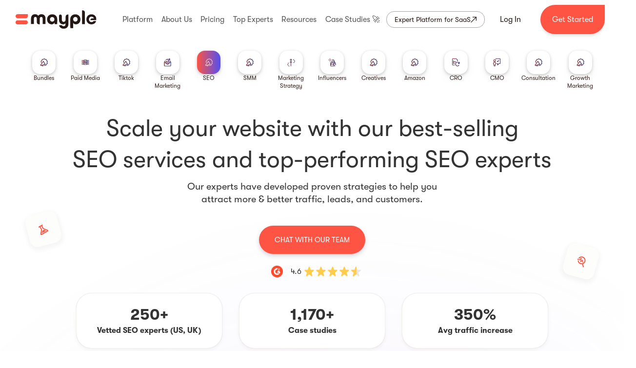

--- FILE ---
content_type: text/html
request_url: https://mayple.webflow.io/pricing/seo
body_size: 34042
content:
<!DOCTYPE html><!-- Last Published: Sun Oct 12 2025 08:11:47 GMT+0000 (Coordinated Universal Time) --><html data-wf-domain="mayple.webflow.io" data-wf-page="65c233b9a221da9281cb99b7" data-wf-site="5a68f082ae5eb70001efdda4" lang="en"><head><meta charset="utf-8"/><title>SEO</title><meta content="We offer a free platform because Mayple understands what it&#x27;s like to work with a limited budget, which often leads to less than mediocre marketing results." name="description"/><meta content="SEO" property="og:title"/><meta content="We offer a free platform because Mayple understands what it&#x27;s like to work with a limited budget, which often leads to less than mediocre marketing results." property="og:description"/><meta content="SEO" property="twitter:title"/><meta content="We offer a free platform because Mayple understands what it&#x27;s like to work with a limited budget, which often leads to less than mediocre marketing results." property="twitter:description"/><meta property="og:type" content="website"/><meta content="summary_large_image" name="twitter:card"/><meta content="width=device-width, initial-scale=1" name="viewport"/><link href="https://cdn.prod.website-files.com/5a68f082ae5eb70001efdda4/css/mayple.shared.e6e99675f.min.css" rel="stylesheet" type="text/css"/><link href="https://fonts.googleapis.com" rel="preconnect"/><link href="https://fonts.gstatic.com" rel="preconnect" crossorigin="anonymous"/><script src="https://ajax.googleapis.com/ajax/libs/webfont/1.6.26/webfont.js" type="text/javascript"></script><script type="text/javascript">WebFont.load({  google: {    families: ["Merriweather:300,300italic,400,400italic,700,700italic,900,900italic","Montserrat:100,100italic,200,200italic,300,300italic,400,400italic,500,500italic,600,600italic,700,700italic,800,800italic,900,900italic"]  }});</script><script type="text/javascript">!function(o,c){var n=c.documentElement,t=" w-mod-";n.className+=t+"js",("ontouchstart"in o||o.DocumentTouch&&c instanceof DocumentTouch)&&(n.className+=t+"touch")}(window,document);</script><link href="https://cdn.prod.website-files.com/5a68f082ae5eb70001efdda4/5c60134df3edce8acfc0c612_Favicon.png" rel="shortcut icon" type="image/x-icon"/><link href="https://cdn.prod.website-files.com/5a68f082ae5eb70001efdda4/5c601350d885ee2dded03e47_Webclip.png" rel="apple-touch-icon"/><!-- This was added for Entail - start -->
<script>document.documentElement.dataset.wfDomain='mayple.com'</script>
<!-- This was added for Entail - End -->

<!-- Redirect for subdomain -->

<script>

</script>

<!-- Google Tag Manager Feb 20, 2022 -->
<script>
  	function isCallingSDK() {
      	const regex = /^\/(lp|brief|brief-testing-area|welcome-outbrain|welcome-brief|stepped-landing-page|welcome-v4|home-new|welcome-mailchimp|mailchimp|outbrain-health-check-test|mailchimp-staging|welcome-v5-test)\/?/ig;
      
    	let path = window.location.pathname;
      	
      	return regex.test(path);
    }

  /*
	if ( !isCallingSDK() ) {
	    console.log( 'Is Calling SDK: ', isCallingSDK() );
		(function(w,d,s,l,i){w[l]=w[l]||[];w[l].push({'gtm.start':new Date().getTime(),event:'gtm.js'});var f=d.getElementsByTagName(s)[0],
    j=d.createElement(s),dl=l!='dataLayer'?'&l='+l:'';j.async=true;j.src=
      'https://www.googletagmanager.com/gtm.js?id='+i+dl;f.parentNode.insertBefore(j,f);})(window,document,'script','dataLayer','GTM-KLL6SQN');
	}
    */
</script>
<!-- End Google Tag Manager -->

<!-- PartnerStack -->
<script type='text/javascript'>(function() {var gs = document.createElement('script');gs.src = 'https://js.partnerstack.com/v1/';gs.type = 'text/javascript';gs.async = 'true';gs.onload = gs.onreadystatechange = function() {var rs = this.readyState;if (rs && rs != 'complete' && rs != 'loaded') return;try {growsumo._initialize('pk_fy9YcrOubXmg0RsWeAcK68p12eW57ZkH'); if (typeof(growsumoInit) === 'function') {growsumoInit();}} catch (e) {}};var s = document.getElementsByTagName('script')[0];s.parentNode.insertBefore(gs, s);})();</script>
<!-- End PartnerStack -->


<!-- Tiktok Pixel -->
<script> !function (w, d, t) { w.TiktokAnalyticsObject=t;var ttq=w[t]=w[t]||[];ttq.methods=["page","track","identify","instances","debug","on","off","once","ready","alias","group","enableCookie","disableCookie"],ttq.setAndDefer=function(t,e){t[e]=function(){t.push([e].concat(Array.prototype.slice.call(arguments,0)))}};for(var i=0;i<ttq.methods.length;i++)ttq.setAndDefer(ttq,ttq.methods[i]);ttq.instance=function(t){for(var e=ttq._i[t]||[],n=0;n<ttq.methods.length;n++)ttq.setAndDefer(e,ttq.methods[n]);return e},ttq.load=function(e,n){var i="https://analytics.tiktok.com/i18n/pixel/events.js";ttq._i=ttq._i||{},ttq._i[e]=[],ttq._i[e]._u=i,ttq._t=ttq._t||{},ttq._t[e]=+new Date,ttq._o=ttq._o||{},ttq._o[e]=n||{};var o=document.createElement("script");o.type="text/javascript",o.async=!0,o.src=i+"?sdkid="+e+"&lib="+t;var a=document.getElementsByTagName("script")[0];a.parentNode.insertBefore(o,a)}; ttq.load('CDHSTSRC77UDUSGUGNHG'); ttq.page(); }(window, document, 'ttq'); </script>


<!-- browser bar color	 -->
<meta name="theme-color" content="#FD5444"/>
<meta property="og:type" content="website" />

<style>
  .website-checkbox .text-sm {
  	font-size: 12px;
  }
  
  /* sticky button hide on load */
  [data-button='sticky_bottom_banner']{
    opacity: 0; 
  }
  
  /* swiper slider (equal height slides) */
  .swiper-slide{
    height: auto;
  }
  /* webflow footer Sticky CTA (hide by deafult) and show on scroll (code under footer code)*/
  [data-button='footer_mobile_sticky_cta']{
    visibility: hidden;
  }
  /* global blog */ 
  .w-richtext figure{
    max-width: 100%; 
    width: 100%;
  }
  .w-richtext blockquote::before {
    position: absolute;
    top: 0;
    left: 0;
    content: '';
    width: 55px;
    height: 39px;
    background-image: url( 'https://cdn.prod.website-files.com/5a68f082ae5eb70001efdda4/618eacc36cbc97dac1a9a20b_quote.svg' );
    background-size: contain;
    background-repeat: no-repeat;
  }

  .w-richtext .component-image,
  .w-richtext .banner-icon {
    width: auto;
    box-shadow: none;
    opacity: 1;
  }

  /* STYLE HUBSPOT COOCKIE — START */
  #hs-eu-cookie-confirmation {
    background-color:#241815!important;
  }
  div#hs-eu-cookie-confirmation div#hs-eu-cookie-confirmation-inner { /*second level container*/
    /*  display: flex;
    Switched to fintechs cookie bar
    */
    display: none!important;
    justify-content: space-between;
    align-items: center;
    align-content: center; 
    padding-top: 0px!important;
    padding-bottom: 12px!important;
    padding-left: 12px!important;
    padding-right: 0px!important;
    max-width: 100%!important;
    background-color:#241815!important;
  }
  #hs-en-cookie-confirmation-buttons-area { /*button container*/
    flex-shrink: 0;  
  }
  div#hs-eu-cookie-confirmation div#hs-eu-cookie-confirmation-inner a#hs-eu-confirmation-button { /*button - a*/
    color: #241815!important;

  }
  div#hs-eu-cookie-confirmation div#hs-eu-cookie-confirmation-inner div#hs-eu-policy-wording { /*text container*/
    margin-bottom: 0px!important;
    margin-right: 8px;
    flex-shrink: 2;
  }
  div#hs-eu-cookie-confirmation div#hs-eu-cookie-confirmation-inner div#hs-eu-policy-wording p { /*text container - paragpraph*/
    margin-bottom: 0px!important;
    color: #FFFFFF!important;
  }

  div#hs-eu-cookie-confirmation div#hs-eu-cookie-confirmation-inner div#hs-eu-policy-wording a { /*text container — link*/
    color: #A2A0F8!important;
  }

  #hubspot-messages-iframe-container {
    z-index: 1100!important;
  }
  
  .no-scrollbar {
    -ms-overflow-style: none;  /* Internet Explorer 10+ */
    scrollbar-width: none;  /* Firefox */
}
.no-scrollbar::-webkit-scrollbar { 
    display: none;  /* Safari and Chrome */
}

  /* STYLE HUBSPOT COOCKIE — END */

  .blog-navbar-active .navbar_header {
    top: -100px;  
  }

  /* Dropdown styling */
  .toggle-headline {
    white-space: normal
  }
  /* Dropdown styling ENDS */

  /* Slider fix */
  .w-slider { height: 100%!important; }
  /* Slider fix END */

  @media screen and (min-width: 768px) {
    .sticky-banner-mobile { display: none!important; }
  }
</style>


<!-- STRUCTURED DATA START 
<script type="application/ld+json">
{
  "@context": "https://schema.org",
  "@type": "Organization",
  "url": "https://www.mayple.com",
  "name": "Mayple",
  "email": "mayplers@mayple.com",
  "telephone": "+19179055909",
  "logo": {
    "@type": "ImageObject",
    "url": "https://assets.website-files.com/5a68f082ae5eb70001efdda4/5db032ff11163819280f3c21_Logo.svg"
  }
}
</script>-->

<script>
  !function(t, e) {var o, n, p, r;e.__SV || (window.entailInsights = e,e._i = [],e.init = function(i, s, a) {function g(t, e) {var o = e.split(".");2 == o.length && (t = t[o[0]],e = o[1]),t[e] = function() {t.push([e].concat(Array.prototype.slice.call(arguments, 0)))}}(p = t.createElement("script")).type = "text/javascript",p.async = !0,p.src = "https://cdn.entail-insights.com/js/entail.js",(r = t.getElementsByTagName("script")[0]).parentNode.insertBefore(p, r);var u = e;for (void 0 !== a ? u = e[a] = [] : a = "entailInsights",u.toString = function(t) {var e = "entailInsights";return "entailInsights" !== a && (e += "." + a),t || (e += " (stub)"),e},o = "trackEvent capture opt_out_capturing has_opted_out_capturing opt_in_capturing reset".split(" "),n = 0; n < o.length; n++)g(u, o[n]);e._i.push([i, s, a])},e.__SV = 1)}(document, window.entailInsights || []);
  entailInsights.init('et-UcdBxVHUQc65CzZ1h-qFt1yOdaLcVUPCoxv6uMTCGC3DlJZS', {});
</script>

<!-- FULL STORY -->
<script async src="https://www.googletagmanager.com/gtag/js?id=AW-11058430906"></script>
<script>
  window.dataLayer = window.dataLayer || [];
  function gtag(){dataLayer.push(arguments);}
  gtag('js', new Date());

  gtag('config', 'AW-11058430906');
window['_fs_debug'] = false;
window['_fs_host'] = 'fullstory.com';
window['_fs_script'] = 'edge.fullstory.com/s/fs.js';
window['_fs_org'] = '4QB1M';
window['_fs_namespace'] = 'FS';
(function(m,n,e,t,l,o,g,y){
    if (e in m) {if(m.console && m.console.log) { m.console.log('FullStory namespace conflict. Please set window["_fs_namespace"].');} return;}
    g=m[e]=function(a,b,s){g.q?g.q.push([a,b,s]):g._api(a,b,s);};g.q=[];
    o=n.createElement(t);o.async=1;o.crossOrigin='anonymous';o.src='https://'+_fs_script;
    y=n.getElementsByTagName(t)[0];y.parentNode.insertBefore(o,y);
    g.identify=function(i,v,s){g(l,{uid:i},s);if(v)g(l,v,s)};g.setUserVars=function(v,s){g(l,v,s)};g.event=function(i,v,s){g('event',{n:i,p:v},s)};
    g.anonymize=function(){g.identify(!!0)};
    g.shutdown=function(){g("rec",!1)};g.restart=function(){g("rec",!0)};
    g.log = function(a,b){g("log",[a,b])};
    g.consent=function(a){g("consent",!arguments.length||a)};
    g.identifyAccount=function(i,v){o='account';v=v||{};v.acctId=i;g(o,v)};
    g.clearUserCookie=function(){};
    g.setVars=function(n, p){g('setVars',[n,p]);};
    g._w={};y='XMLHttpRequest';g._w[y]=m[y];y='fetch';g._w[y]=m[y];
    if(m[y])m[y]=function(){return g._w[y].apply(this,arguments)};
    g._v="1.3.0";
})(window,document,window['_fs_namespace'],'script','user');
</script><script src="https://code.jquery.com/jquery-3.6.0.min.js"></script>

<link rel="stylesheet" href="https://cdn.jsdelivr.net/npm/keen-slider@latest/keen-slider.min.css" />
<script src="https://cdn.jsdelivr.net/npm/keen-slider@latest/keen-slider.js"></script>


<style>
  .seo-dialog-pricing-box {
    outline: 2px solid transparent;
  }

  .seo-dialog-pricing-box.selected {
    outline-color: #FD2444;
    border-color: #fd5444;
  }
  
  .seo-dialog-pricing-box.active {
    outline-color: #FD2444;
    border-color: #fd5444;
  }
  
  .w-lightbox-backdrop {
    z-index: 10000 !important;
		background: rgba(0,0,0,.3) !important;
  }
  
  .w-lightbox-strip {
  	display: none !important;
  }


  .seo-packages-menu {
    width: fit-content;
  }


  .seo-metric-item {
    box-shadow: 0px 0px 1px 0px rgba(0, 0, 0, 0.04), 0px 0px 2px 0px rgba(0, 0, 0, 0.06), 0px 4px 8px 0px rgba(0, 0, 0, 0.04) !important;
  }

  .linear-gradient-text {
    background: linear-gradient(to right, rgba(253, 84, 68, 1) -1%, rgba(83, 79, 242, 1) 19%);
    -webkit-background-clip: text;
    -webkit-text-fill-color: rgba(0, 0, 0, 0.2);
  }

  .seo-vetted-experts-title {
    text-shadow: 0px 0px 1px rgba(0, 0, 0, 0.08), 0px 0px 2px rgba(0, 0, 0, 0.12), 0px 4px 8px rgba(0, 0, 0, 0.08);
    -webkit-text-stroke-width: 1;
    -webkit-text-stroke-color: rgba(0, 0, 0, 0.10);

    background: linear-gradient(to right, rgba(253, 84, 68, 1), rgba(83, 79, 242, 1));
    background-clip: text;
    color: rgba(0, 0, 0, .3);
  }

  .seo-vetted-experts-subtitle {
    -webkit-text-stroke-width: 1;
    -webkit-text-stroke-color: rgba(0, 0, 0, 0.10);
  }

  .schedule-now-section {
    background: linear-gradient(90deg, rgba(253, 84, 68, 0.01) -1.57%, rgba(83, 79, 242, 0.01) 95.27%), linear-gradient(100deg, rgba(255, 255, 255, 0.60) 0%, rgba(255, 255, 255, 0.10) 100%) !important;
  }

  .learn-more:hover {
    background-color: #241815;
    color: #FFF;
  }

  .seo-dialog-close-icon:hover {
    background-color: #c2c2c2;
  }

  .seo-packages-item.bg-dark {
    background: linear-gradient(90deg, rgba(253, 84, 68, 0.19) -1.57%, rgba(83, 79, 242, 0.19) 95.27%), #313131;
  }

  @media screen and (max-width: 479px) {

    .seo-vetted-expert-slider::before,
    .seo-vetted-expert-slider::after {
      content: "";
      width: 32px;
      height: 292px;
      position: absolute;
      top: 0;
      background: linear-gradient(90deg, #FFF 0%, rgba(255, 255, 255, 0.00) 100%);
    }

    .seo-vetted-expert-slider::before {
      left: 0;
      z-index: 100;
    }

    .seo-vetted-expert-slider::after {
      right: 0;
      z-index: 100;
      rotate: 180deg;
    }

  }

  .content-seo-item.active .content-seo-type {
    font-weight: 300;
  }


  .circle-chart {
    background: conic-gradient(rgba(83, 79, 242, 1) 25% 0%,
        rgba(83, 79, 242, 1) 25% 100%);
    border-radius: 50%;
  }

  .anim-grey-bg {
    border-radius: 50%;
    background: conic-gradient(#E8E4E0 0% 25%,
        transparent 0% 0%);
  }
</style>


<script>
  document.addEventListener("DOMContentLoaded", function () {
    var circleChart = document.querySelector('.circle-chart');
    var rotation = 25;
    var isAnimating = true;

    function animateChart() {
      if (isAnimating) {
        rotation += 3;

        if (rotation <= 3600) {
          circleChart.style.background = `conic-gradient(
              rgba(83, 79, 242, 1) ${rotation}deg 25%, 
              transparent ${rotation}deg 360deg
            )`;

          requestAnimationFrame(animateChart);
        } else {
          isAnimating = false;
        }
      }
    }

    animateChart();
  });
  document.addEventListener("DOMContentLoaded", function () {
    var allLearnMoreButtons = document.querySelectorAll('.learn-more');
    var dialogTypeDivs = document.querySelectorAll('[dialog-type]');
    let dialogPopup = document.querySelector(".dialog-popup-wrapper");

    allLearnMoreButtons.forEach(function (button) {
      button.addEventListener('click', function () {
        var buttonPackages = this.getAttribute('packages');
        let traits = {
            packageName: buttonPackages,
            isPopular: true,
         };
    		window.mayple_analytics.track('Pricing.PackageLearnMore Clicked', traits);
        dialogTypeDivs.forEach(function (div) {
          var dialogType = div.getAttribute('dialog-type');
          if (buttonPackages.includes(dialogType)) {
            div.classList.remove('hidden');
            dialogPopup.classList.remove("hidden")
            // Close icon event listener
            var closeIcon = div.querySelector('.seo-dialog-close-icon');
            closeIcon.addEventListener('click', function () {
              var closestDialog = this.closest('[dialog-type]');
              closestDialog.classList.add('hidden');
              dialogPopup.classList.add("hidden")
            });
          }
          
          let allImagesWrapper = div.querySelector(".seo-images-wrapper");
          let sideImagesWrapper = div.querySelector(".seo-side-images-wrapper")
          let activeImage = div.querySelector(".pricing-dialog-active-image");
          let sideImages = sideImagesWrapper.querySelectorAll(".pricing-dialog-side-image");
							sideImages.forEach(function(image) {
                	image.addEventListener("click", function() {
										sideImages.forEach(function(image) {
                      image.classList.remove("active-side-image");                      
                    })
                    this.classList.add("active-side-image");
                    image.removeAttribute("srcset");
                    let selectedSrc = this.src;
                    activeImage.removeAttribute("srcset");
                    activeImage.src = selectedSrc;
               });             
           });
        });
      });
    });
    
  $('.seo-audit-item').click(function() {
  	$('.seo-audit-item').removeClass('active');
    $(this).addClass('active');
  });
  
  $('.technical-seo-item').click(function() {
  	$('.technical-seo-item').removeClass('active');
    $(this).addClass('active');
  });

    $('.content-seo-item').on('click', function () {
      $('.content-seo-item').removeClass('active');
      $(this).addClass('active');
      var seoType = $(this).attr('content-seo-type');
      if (seoType === 'optimization') {
        $('.content-creation-text').addClass('hidden');
        $('.you-will-get-creation').addClass('hidden');
        $('.content-optimization-text').removeClass('hidden');
        $('.you-will-get-optimization').removeClass('hidden');
      }
      if (seoType === 'creation' || seoType === 'seo-essentials-pro') {
        $('.content-optimization-text').addClass('hidden');
        $('.you-will-get-optimization').addClass('hidden');
        $('.content-creation-text').removeClass('hidden');
        $('.you-will-get-creation').removeClass('hidden');
      }
      
      if(seoType === 'seo-essentials') {
      	$('.you-will-get-seo-essentials').removeClass('hidden');
        $('.you-will-get-seo-essentials-pro').addClass('hidden');
      }
      
      if(seoType === 'seo-essentials-pro') {
      	$('.you-will-get-seo-essentials').addClass('hidden');
        $('.you-will-get-seo-essentials-pro').removeClass('hidden');
      }
    });
  });

</script></head><body class="body-11"><div data-collapse="medium" data-animation="over-right" data-duration="400" data-navbar="data-navbar" data-easing="ease" data-easing2="ease" role="banner" class="mm-navigation no-height w-nav"><div class="promote-banner z-index-top"><p class="paragraph-955059"><span class="text-span-161">Join us LIVE ✨</span> Create the Right Strategy to 10X Your Business in 2024.</p><div class="div-block-834"><a href="https://hopin.com/events/build-a-winning-marketing-strategy-for-2024?utm_source=site&amp;utm_campaign=top-banner" target="_blank" class="link-28">Register Now</a><img src="https://cdn.prod.website-files.com/5a68f082ae5eb70001efdda4/6320905d4751777a59b8952c_arrow-right.svg" loading="lazy" alt=""/></div></div><div class="uk-container navbar banner-navbar"><div class="uk-container navbar w-container"><a href="/" class="logotype_navbar w-nav-brand"><img src="https://cdn.prod.website-files.com/5a68f082ae5eb70001efdda4/61842321be924b774ab4edff_Mayple_logo.svg" alt="Mayple logo" width="170" height="38" class="navbar-logo"/></a><nav role="navigation" class="nav-menu-next w-nav-menu"><div class="mm-menu-links w-clearfix"><div data-delay="0" data-hover="true" class="mm-menu-dropdown w-dropdown"><div class="nav-link-4 dropdown mega nav-link-pi-10 w-dropdown-toggle"><div class="relative-navbar-item"><div class="nav-link-dropdown-text">Platform</div><div class="nav-menu-dropdown-line"></div></div><div class="mega-bottom-border-mob"></div><div class="dropdown-icon next-navbar w-icon-dropdown-toggle"></div><a href="/platform-overview" class="navbar_link w-inline-block"></a></div><nav class="mega-dd-wrapper w-dropdown-list"><div class="mega-wrapper"><div class="mega-container"><div class="mega-menu-menu two-col"><div class="m-h6 text-all-caps margin-bottom-16 mobile-bold">Mayple platform</div><div class="mm-two-columns"><div><div class="mm-menu-link"><a href="/platform-overview" class="link-block-19 w-inline-block"><p class="hidden">Platform Overview</p></a><div class="mm-menu-icon-holder"><img src="https://cdn.prod.website-files.com/5a68f082ae5eb70001efdda4/61aff117fb29361e1db23c11_platform-overview.svg" loading="lazy" width="24" height="24" alt="" class="nav-menu-icon"/></div><div class="div-block-517"><div class="nav-menu-link-heading">Platform Overview</div><div class="nav-menu-link-description">How Mayple works</div></div></div><div class="mm-menu-link"><a href="/data-based-vetting" class="link-block-19 w-inline-block"><p class="hidden">Data-Based Vetting</p></a><div class="mm-menu-icon-holder"><img src="https://cdn.prod.website-files.com/5a68f082ae5eb70001efdda4/61aff160d2b4d8314b66d77d_data-based-vetting.svg" loading="lazy" width="24" height="24" alt="" class="nav-menu-icon"/></div><div class="div-block-517"><div class="nav-menu-link-heading">Data-Based Vetting</div><div class="nav-menu-link-description">How we vet our experts</div></div></div><div class="mm-menu-link"><a href="/ai-powered-matching" class="link-block-19 w-inline-block"><p class="hidden">AI-Powered Mathing</p></a><div class="mm-menu-icon-holder"><img src="https://cdn.prod.website-files.com/5a68f082ae5eb70001efdda4/61affbbb70a69120dc21324f_handshake.svg" loading="lazy" width="24" height="24" alt="handshake image" class="nav-menu-icon"/></div><div class="div-block-517"><div class="nav-menu-link-heading">AI-Powered Matching</div><div class="nav-menu-link-description">How we match brands with experts</div></div></div></div><div><div class="mm-menu-link"><div class="mm-menu-icon-holder"><img src="https://cdn.prod.website-files.com/5a68f082ae5eb70001efdda4/61aff1bafb29361d2ab24208_monitor-system.svg" loading="lazy" width="24" height="24" alt="" class="nav-menu-icon"/></div><div class="div-block-517"><div class="nav-menu-link-heading">Monitoring System</div><div class="nav-menu-link-description">Totally Unbiased Monitoring</div></div><a href="/unbiased-monitoring" class="link-block-19 w-inline-block"><p class="text-link">Monitoring System</p></a></div><div class="mm-menu-link"><div class="mm-menu-icon-holder"><img src="https://cdn.prod.website-files.com/5a68f082ae5eb70001efdda4/61aff1f85324e8138e47aed4_dedicated-success.svg" loading="lazy" width="24" height="24" alt="" class="nav-menu-icon"/></div><div class="mm-menu-link-about"><div class="nav-menu-link-heading">Marketing Recommendations</div><div class="nav-menu-link-description">How we help with strategy</div></div><a href="/dedicated-success" class="link-block-19 w-inline-block"><p class="text-link">Marketing Recommendations</p></a></div><div class="mm-menu-link"><div class="mm-menu-icon-holder"><img src="https://cdn.prod.website-files.com/5a68f082ae5eb70001efdda4/61aff2160a1d06f3ec09463c_question-mark.svg" loading="lazy" width="24" height="24" alt="" class="nav-menu-icon"/></div><div class="div-block-517"><div class="nav-menu-link-heading">FAQs</div><div class="nav-menu-link-description">Answers to all your questions</div></div><a href="/frequently-asked-questions" class="link-block-19 w-inline-block"><p class="text-link">FAQs</p></a></div></div></div></div><div class="mm-ver-div"></div><div class="mega-menu-menu"><div class="m-h6 text-all-caps margin-bottom-16 mobile-bold">Mayple vs. Your Alternatives</div><div><div class="mm-menu-link center-on-mobile"><div class="mm-menu-icon-holder"><img src="https://cdn.prod.website-files.com/5a68f082ae5eb70001efdda4/61aff236cfb756feb1bd1df8_mayple-vs-agencies.svg" loading="lazy" width="24" height="24" alt="" class="nav-menu-icon"/></div><div class="div-block-517"><div class="nav-menu-link-heading transformy">Mayple vs Agencies</div><div class="nav-menu-link-description placeholder">How Mayple works</div></div><a href="/mayple-vs-agencies" class="link-block-19 w-inline-block"><p class="text-link">Mayple vs Agencies</p></a></div><div class="mm-menu-link center-on-mobile"><div class="mm-menu-icon-holder"><img src="https://cdn.prod.website-files.com/5a68f082ae5eb70001efdda4/61aff258c657f27041327f4f_in-house.svg" loading="lazy" width="24" height="24" alt="" class="nav-menu-icon"/></div><div class="div-block-517"><div class="nav-menu-link-heading transformy">Mayple vs In-House</div><div class="nav-menu-link-description placeholder">How Mayple works</div></div><a href="/mayple-vs-in-house" class="link-block-19 w-inline-block"><p class="text-link">Mayple vs In-House</p></a></div><div class="mm-menu-link center-on-mobile"><div class="mm-menu-icon-holder"><img src="https://cdn.prod.website-files.com/5a68f082ae5eb70001efdda4/61aff296c657f21944327f7f_multiple.svg" loading="lazy" width="24" height="24" alt="" class="nav-menu-icon"/></div><div class="div-block-517"><div class="nav-menu-link-heading transformy">Mayple vs Freelance Marketplaces</div><div class="nav-menu-link-description placeholder">How Mayple works</div></div><a href="/mayple-vs-freelance" class="link-block-19 w-inline-block"><p class="text-link">Mayple vs Freelance Marketplaces</p></a></div></div><div class="hidden"><a href="#" class="mm-text-link">Mayple vs Agencies</a><a href="#" class="mm-text-link">Mayple vs In-House</a><a href="#" class="mm-text-link">Mayple vs Freelance Marketplaces</a></div></div><div class="mm-ver-div"></div><div class="mm-menu-column-video"><div class="auto-play-video-holder menu"><div class="wistia-data-embed-video w-embed w-iframe"><!-- iframe will create by code here (google "appendChild") -->
<!-- get video id under wistia website -->
<!-- code under site custom code setting (before body) -->
<div data-embed="u1qgensuay">load video...</div>
<!--
<div style="position: relative;overflow: hidden; width: 100%; padding-top: 56.25%;">
  <iframe 
          style="position: absolute;top: 0; left: 0;bottom: 0; right: 0;width: 100%; height: 100%;"
          data-src="//fast.wistia.net/embed/iframe/u1qgensuay" class="lazy" frameborder="0" allowfullscreen>
  </iframe>
</div>
-->
<style>
  /* ### Responsive Video ### */

  /* Navbar Videos iframe style (The code append iframe inside [data-embed] */
  [data-embed] {
    position: relative;
    overflow: hidden;
    width: 100%;
    padding-top: 56.25%; /* 16:9 Aspect Ratio (divide 9 by 16 = 0.5625) */
    background: #f8f4f4;
  }

  [data-embed] iframe{
    position: absolute;
    top: 0;
    left: 0;
    bottom: 0;
    right: 0;
    width: 100%;
    height: 100%;
  }
</style></div><a href="#" class="nav-menu-overlay-lightbox w-inline-block w-lightbox"><script type="application/json" class="w-json">{
  "items": [
    {
      "url": "https://mayple.wistia.com/medias/u1qgensuay",
      "originalUrl": "https://mayple.wistia.com/medias/u1qgensuay",
      "width": 940,
      "height": 529,
      "thumbnailUrl": "https://embed-ssl.wistia.com/deliveries/3da0585cb326f9a3129b976e8e75c709.jpg?image_crop_resized=960x540",
      "html": "<iframe class=\"embedly-embed\" src=\"//cdn.embedly.com/widgets/media.html?src=https%3A%2F%2Ffast.wistia.net%2Fembed%2Fiframe%2Fu1qgensuay&display_name=Wistia%2C+Inc.&url=https%3A%2F%2Fmayple.wistia.com%2Fmedias%2Fu1qgensuay&image=https%3A%2F%2Fembed-ssl.wistia.com%2Fdeliveries%2F3da0585cb326f9a3129b976e8e75c709.jpg%3Fimage_crop_resized%3D960x540&key=96f1f04c5f4143bcb0f2e68c87d65feb&type=text%2Fhtml&schema=wistia\" width=\"940\" height=\"529\" scrolling=\"no\" title=\"Wistia, Inc. embed\" frameborder=\"0\" allow=\"autoplay; fullscreen\" allowfullscreen=\"true\"></iframe>",
      "type": "video"
    }
  ],
  "group": ""
}</script></a><div class="m-h6">Watch Our Demo</div><p class="menu-column-video-summary">Everything you need to know about our platform in 2 minutes</p></div></div></div></div></nav></div><div data-hover="true" data-delay="0" class="mm-menu-dropdown w-dropdown"><div class="nav-link-4 dropdown mega nav-link-pi-10 w-dropdown-toggle"><div class="relative-navbar-item"><div class="nav-link-dropdown-text">About Us</div><div class="nav-menu-dropdown-line"></div></div><div class="mega-bottom-border-mob"></div><div class="dropdown-icon next-navbar w-icon-dropdown-toggle"></div><a href="/about" class="navbar_link w-inline-block"></a></div><nav class="mega-dd-wrapper w-dropdown-list"><div class="mega-wrapper"><div class="mega-container"><div class="mega-menu-menu two-col"><div class="mm-nav-topic text-all-caps margin-bottom-16">Who we are</div><div><div class="mm-menu-link"><div class="mm-menu-icon-holder"><img src="https://cdn.prod.website-files.com/5a68f082ae5eb70001efdda4/61aff6e05e24dde2dc13ab2d_info.svg" loading="lazy" alt="" class="nav-menu-icon"/></div><div class="div-block-517"><div class="nav-menu-link-heading">About Us</div><div class="nav-menu-link-description">What Mayple is all about</div></div><a href="/about" class="link-block-19 w-inline-block"><p class="text-link">About Us</p></a></div><div class="mm-menu-link"><div class="mm-menu-icon-holder"><img src="https://cdn.prod.website-files.com/5a68f082ae5eb70001efdda4/61aff6ffd8b63e104785ac5b_flag-points-32.svg" loading="lazy" alt="" class="nav-menu-icon"/></div><div class="div-block-517"><div class="nav-menu-link-heading">Our mission</div><div class="nav-menu-link-description">Marketing you can trust</div></div><a href="/our-mission" class="link-block-19 w-inline-block"><p class="text-link">Our Mission</p></a></div><div class="mm-menu-link"><div class="mm-menu-icon-holder"><img src="https://cdn.prod.website-files.com/5a68f082ae5eb70001efdda4/61aff60363f194a1f2781b0f_briefcase-26.svg" loading="lazy" alt="" class="nav-menu-icon"/></div><div class="div-block-517"><div class="nav-menu-link-heading">Career</div><div class="nav-menu-link-description">We&#x27;re looking for talents like you</div></div><a href="/career" class="link-block-19 w-inline-block"><p class="text-link">Career</p></a></div><div class="mm-menu-link hidden-link"><div class="mm-menu-icon-holder"><img src="https://cdn.prod.website-files.com/5a68f082ae5eb70001efdda4/61aff1bafb29361d2ab24208_monitor-system.svg" loading="lazy" alt="" class="nav-menu-icon"/></div><div class="div-block-517"><div class="nav-menu-link-heading">Case Studies</div><div class="nav-menu-link-description">Explore Mayple case studies<br/></div></div><a href="#" class="link-block-19 w-inline-block"><p class="text-link">Case Studies</p></a></div></div></div><div class="mm-ver-div"></div><div class="mm-menu-column-video big-video"><div class="auto-play-video-holder menu"><div class="wistia-data-embed-video w-embed w-iframe"><!-- iframe will create by code here (google "appendChild") -->
<!-- get video id under wistia website -->
<!-- code under site custom code setting (before body) -->
<div data-embed="3hmcb7aqz2">load video...</div>


<style>
  /* ### Responsive Video ### */

  /* Navbar Videos iframe style (The code append iframe inside [data-embed] */
  [data-embed] {
    position: relative;
    overflow: hidden;
    width: 100%;
    padding-top: 56.25%; /* 16:9 Aspect Ratio (divide 9 by 16 = 0.5625) */
    background: #f8f4f4;
  }

  [data-embed] iframe{
    position: absolute;
    top: 0;
    left: 0;
    bottom: 0;
    right: 0;
    width: 100%;
    height: 100%;
  }
</style></div><a href="#" class="nav-menu-overlay-lightbox w-inline-block w-lightbox"><script type="application/json" class="w-json">{
  "items": [
    {
      "url": "https://mayple.wistia.com/medias/3hmcb7aqz2",
      "originalUrl": "https://mayple.wistia.com/medias/3hmcb7aqz2",
      "width": 940,
      "height": 529,
      "thumbnailUrl": "https://embed-ssl.wistia.com/deliveries/49b514ee546b8920301469ec086ecb04.jpg?image_crop_resized=960x540",
      "html": "<iframe class=\"embedly-embed\" src=\"//cdn.embedly.com/widgets/media.html?src=https%3A%2F%2Ffast.wistia.net%2Fembed%2Fiframe%2F3hmcb7aqz2&display_name=Wistia%2C+Inc.&url=https%3A%2F%2Fmayple.wistia.com%2Fmedias%2F3hmcb7aqz2&image=https%3A%2F%2Fembed-ssl.wistia.com%2Fdeliveries%2F49b514ee546b8920301469ec086ecb04.jpg%3Fimage_crop_resized%3D960x540&key=c4e54deccf4d4ec997a64902e9a30300&type=text%2Fhtml&schema=wistia\" width=\"940\" height=\"529\" scrolling=\"no\" title=\"Wistia, Inc. embed\" frameborder=\"0\" allow=\"autoplay; fullscreen\" allowfullscreen=\"true\"></iframe>",
      "type": "video"
    }
  ],
  "group": ""
}</script></a><div class="m-h6">Watch Why Mayple</div><p class="menu-column-video-summary">This is why we&#x27;re the only marketing partner you&#x27;ll ever need</p></div></div><div class="mm-ver-div"></div><div class="mega-menu-menu two-col"><div class="m-h6 text-all-caps margin-bottom-16">Contact us</div><div class="socialbuttonsfooter"><a aria-label="Mayple at Facebook" rel="noopener" href="https://www.facebook.com/Mayplers/" target="_blank" class="sicialbuttonlink left w-inline-block"><img src="https://cdn.prod.website-files.com/5a68f082ae5eb70001efdda4/5f79b808939191ca7e576c67_facebook.svg" alt="facebook logo" loading="lazy" class="sicialbuttonicon"/></a><a aria-label="Mayple at Twitter" rel="noopener" href="https://twitter.com/mayple_com" target="_blank" class="sicialbuttonlink w-inline-block"><img src="https://cdn.prod.website-files.com/5a68f082ae5eb70001efdda4/5f79b80875aeaa1a72fa0b43_twitter.svg" alt="twitter logo" loading="lazy" class="sicialbuttonicon"/></a><a aria-label="Mayple at Youtube" rel="noopener" href="https://www.youtube.com/channel/UCYpcD5ao9V-x-oH89GghJww" target="_blank" class="sicialbuttonlink w-inline-block"><img src="https://cdn.prod.website-files.com/5a68f082ae5eb70001efdda4/5f79b808482f0cfd4be45d08_youTube.svg" alt="youtube logo" loading="lazy" class="sicialbuttonicon"/></a><a aria-label="Mayple at LinkedIn" rel="noopener" href="https://www.linkedin.com/company/18124335" target="_blank" class="sicialbuttonlink right w-inline-block"><img src="https://cdn.prod.website-files.com/5a68f082ae5eb70001efdda4/5cd7f5c53d256bb2d6efee81_LinkedIn%20icon.svg" alt="linkedIn
" loading="lazy" class="sicialbuttonicon"/></a></div><div class="footer-addres">15 West 38 Street MB#532<br/>New York, NY, US 10018 <a href="tel:+19292036341">+1 929-203-6341</a><br/>Sharon st. 4, Giv&#x27;atayim, Israel</div></div></div></div></nav></div><div data-hover="true" data-delay="0" class="mm-menu-dropdown w-dropdown"><div class="nav-link-4 dropdown mega nav-link-pi-10 w-dropdown-toggle"><div class="relative-navbar-item"><div class="nav-link-dropdown-text">Pricing</div><div class="nav-menu-dropdown-line"></div></div><div class="dropdown-icon next-navbar w-icon-dropdown-toggle"></div><div class="mega-bottom-border-mob"></div><a href="/pricing/paid-media-packages" class="navbar_link w-inline-block"></a></div><nav class="mega-dd-wrapper w-dropdown-list"><div class="mega-wrapper"><div class="mega-container"><div class="mega-menu-menu two-col"><div><div class="mm-menu-link"><div class="mm-menu-icon-holder"><img src="https://cdn.prod.website-files.com/5a68f082ae5eb70001efdda4/61aff3267e4a651375fcf24b_currency-dollar.svg" loading="lazy" width="24" height="24" alt="" class="nav-menu-icon"/></div><div class="div-block-517"><div class="nav-menu-link-heading">Pricing</div><div class="nav-menu-link-description">Check out our packages</div></div><a href="https://www.mayple.com/pricing/paid-media-packages" class="link-block-19 w-inline-block"><p class="text-link">Pricing</p></a></div><div class="mm-menu-link"><div class="mm-menu-icon-holder"><img src="https://cdn.prod.website-files.com/5a68f082ae5eb70001efdda4/61f0262712e1a75265960f4c_optimization.svg" loading="lazy" width="24" height="24" alt="" class="nav-menu-icon"/></div><div class="div-block-517"><div class="nav-menu-link-heading">Conversion Rate Optimization</div><div class="nav-menu-link-description">Audits and ongoing testing</div></div><a href="https://www.mayple.com/pricing/cro" class="link-block-19 w-inline-block"><p class="text-link">Conversion Rate Optimization</p></a></div><div class="mm-menu-link"><div class="mm-menu-icon-holder"><img src="https://cdn.prod.website-files.com/5a68f082ae5eb70001efdda4/61f026407bcbaebbb4357613_social.svg" loading="lazy" width="24" height="24" alt="" class="nav-menu-icon"/></div><div class="div-block-517"><div class="nav-menu-link-heading">Social Media Management</div><div class="nav-menu-link-description">Organic social growth</div></div><a href="https://www.mayple.com/pricing/social-media-packages" class="link-block-19 w-inline-block"><p class="text-link">Social Media Management</p></a></div></div></div><div class="mm-ver-div mobile-hide"></div><div class="mega-menu-menu two-col"><div><div class="mm-menu-link"><div class="mm-menu-icon-holder"><img src="https://cdn.prod.website-files.com/5a68f082ae5eb70001efdda4/61f02627a261624ce811d519_ppc.svg" loading="lazy" width="24" height="24" alt="" class="nav-menu-icon"/></div><div class="div-block-517"><div class="nav-menu-link-heading">Paid Advertising</div><div class="nav-menu-link-description">Paid social, paid search and more</div></div><a href="https://www.mayple.com/pricing/paid-media-packages" class="link-block-19 w-inline-block"><p class="text-link">Paid Advertising</p></a></div><div class="mm-menu-link"><div class="mm-menu-icon-holder"><img src="https://cdn.prod.website-files.com/5a68f082ae5eb70001efdda4/61f02627121bf01fa24ece3a_get-a-match.svg" loading="lazy" width="24" height="24" alt="" class="nav-menu-icon"/></div><div class="div-block-517"><div class="nav-menu-link-heading">SEO</div><div class="nav-menu-link-description">Audits and ongoing management</div></div><a href="https://www.mayple.com/pricing/seo" class="link-block-19 w-inline-block"><p class="text-link">SEO</p></a></div><div class="mm-menu-link"><div class="mm-menu-icon-holder"><img src="https://cdn.prod.website-files.com/5a68f082ae5eb70001efdda4/61f026276eda8b7917cff777_reach-your-customers.svg" loading="lazy" width="24" height="24" alt="" class="nav-menu-icon"/></div><div class="div-block-517"><div class="nav-menu-link-heading">Influencer Marketing<br/></div><div class="nav-menu-link-description">Influencer discovery &amp; campaign management<br/></div></div><a href="https://www.mayple.com/pricing/influencer-marketing" class="link-block-19 w-inline-block"><p class="text-link">Influencer Marketing</p></a></div></div></div><div class="mm-ver-div mobile-hide"></div><div class="mega-menu-menu two-col"><div><div class="mm-menu-link"><div class="mm-menu-icon-holder"><img src="https://cdn.prod.website-files.com/5a68f082ae5eb70001efdda4/61f02627c37c7bc0ed7a60f1_email.svg" loading="lazy" width="24" height="24" alt="" class="nav-menu-icon"/></div><div class="div-block-517"><div class="nav-menu-link-heading">Email Marketing</div><div class="nav-menu-link-description">Flows, campaigns, automations</div></div><a href="https://www.mayple.com/pricing/email-marketing-packages" class="link-block-19 w-inline-block"><p class="text-link">Email Marketing</p></a></div><div class="mm-menu-link"><div class="mm-menu-icon-holder"><img src="https://cdn.prod.website-files.com/5a68f082ae5eb70001efdda4/61f02628907199f19aa5508f_roas.svg" loading="lazy" width="24" height="24" alt="" class="nav-menu-icon"/></div><div class="div-block-517"><div class="nav-menu-link-heading">Marketing Strategy<br/></div><div class="nav-menu-link-description">Comprehensive marketing strategy<br/></div></div><a href="https://www.mayple.com/pricing/marketing-strategy" class="link-block-19 w-inline-block"><p class="text-link">Marketing Strategy</p></a></div></div></div></div></div></nav></div><div data-hover="true" data-delay="0" class="mm-menu-dropdown w-dropdown"><div class="nav-link-4 dropdown mega nav-link-pi-10 w-dropdown-toggle"><div class="relative-navbar-item"><div class="nav-link-dropdown-text">Top Experts</div><div class="nav-menu-dropdown-line"></div></div><div class="dropdown-icon next-navbar w-icon-dropdown-toggle"></div><div class="mega-bottom-border-mob"></div><a href="#" class="navbar_link w-inline-block"></a></div><nav class="mega-dd-wrapper w-dropdown-list"><div class="mega-wrapper"><div class="mega-container"><div class="mega-menu-menu two-col"><div class="m-h6 text-all-caps margin-bottom-16">PAID ADS</div><div><div class="mm-menu-link"><div class="mm-menu-icon-holder"><img width="24" height="24" src="https://cdn.prod.website-files.com/5a68f082ae5eb70001efdda4/63ecf647789dbdf181f79a47_paid%20advertising.svg" loading="lazy" alt="" class="nav-menu-icon"/></div><div class="div-block-517"><div class="nav-menu-link-heading">Paid Media Agencies</div></div><a href="https://www.mayple.com/resources/paid-advertising/best-paid-advertising-agencies" class="link-block-19 w-inline-block"><p class="text-link">Paid Media Agencies</p></a></div><div class="mm-menu-link"><div class="mm-menu-icon-holder"><img width="24" height="24" src="https://cdn.prod.website-files.com/5a68f082ae5eb70001efdda4/61aff79f587a4f4a461b6eab_stock-market.svg" loading="lazy" alt="" class="nav-menu-icon"/></div><div class="div-block-517"><div class="nav-menu-link-heading">Top Advertising Agencies</div></div><a href="https://www.mayple.com/resources/paid-advertising/top-advertising-agencies" class="link-block-19 w-inline-block"><p class="text-link">Top Advertising Agencies</p></a></div><div class="mm-menu-link"><div class="mm-menu-icon-holder"><img width="24" height="24" src="https://cdn.prod.website-files.com/5a68f082ae5eb70001efdda4/63ecf82d0e18eb5689434583_marketing.svg" loading="lazy" alt="" class="nav-menu-icon"/></div><div class="div-block-517"><div class="nav-menu-link-heading">Best Facebook Ads Agencies</div></div><a href="https://www.mayple.com/resources/paid-advertising/top-facebook-ads-agencies" class="link-block-19 w-inline-block"><p class="text-link">Best Facebook Ads Agencies</p></a></div><div class="mm-menu-link"><div class="mm-menu-icon-holder"><img width="24" height="24" src="https://cdn.prod.website-files.com/5a68f082ae5eb70001efdda4/61aff352ae046c54d50a332e_like.svg" loading="lazy" alt="" class="nav-menu-icon"/></div><div class="div-block-517"><div class="nav-menu-link-heading">Google Ads Expert</div></div><a href="https://www.mayple.com/resources/paid-advertising/top-google-ads-expert" class="link-block-19 w-inline-block"><p class="text-link">Google Ads Expert</p></a></div></div></div><div class="mm-ver-div"></div><div class="mega-menu-menu two-col"><div class="m-h6 text-all-caps margin-bottom-16">eCommerce</div><div><div class="mm-menu-link"><div class="mm-menu-icon-holder"><img width="24" height="24" src="https://cdn.prod.website-files.com/5a68f082ae5eb70001efdda4/61c9832013ee6528e628b740_ecommerce.svg" loading="lazy" alt="" class="nav-menu-icon"/></div><div class="div-block-517"><div class="nav-menu-link-heading">Top eCommerce Agencies</div></div><a href="https://www.mayple.com/resources/ecommerce/top-ecommerce-agencies" class="link-block-19 w-inline-block"><p class="text-link">Top eCommerce Agencies</p></a></div><div class="mm-menu-link"><div class="mm-menu-icon-holder"><img width="24" height="24" src="https://cdn.prod.website-files.com/5a68f082ae5eb70001efdda4/61aff522cfb7562bc8bd2e86_cart.svg" loading="lazy" alt="" class="nav-menu-icon"/></div><div class="div-block-517"><div class="nav-menu-link-heading">Top Shopify Agencies</div></div><a href="https://www.mayple.com/resources/ecommerce/best-shopify-agencies" class="link-block-19 w-inline-block"><p class="text-link">Top Shopify Agencies</p></a></div><div class="mm-menu-link"><div class="mm-menu-icon-holder"><img width="24" height="24" src="https://cdn.prod.website-files.com/5a68f082ae5eb70001efdda4/659c25568b8d19bf513c5fbd_new-amazon-email.svg" loading="lazy" alt="" class="nav-menu-icon amazon-icon"/></div><div class="div-block-517"><div class="nav-menu-link-heading">Best Amazon Ads Agencies</div></div><a href="https://www.mayple.com/resources/amazon-marketing/best-amazon-marketing-agencies" class="link-block-19 w-inline-block"><p class="text-link">Top Amazon Ads Agencies</p></a></div><div class="mm-menu-link"><div class="mm-menu-icon-holder"><img width="24" height="24" src="https://cdn.prod.website-files.com/5a68f082ae5eb70001efdda4/659c26e8ef0ce9209423ebf3_email-marketing-orange.svg" loading="lazy" alt="" class="nav-menu-icon"/></div><div class="div-block-517"><div class="nav-menu-link-heading">Ecommerce Email Marketing Agencies</div></div><a href="https://www.mayple.com/resources/email-marketing/best-ecommerce-email-marketing-agencies" class="link-block-19 w-inline-block"><p class="text-link">Ecommerce Email Marketing Agencies</p></a></div></div></div><div class="mm-ver-div mobile-hide"></div><div class="mega-menu-menu two-col"><div class="m-h6 text-all-caps margin-bottom-16">Top Experts</div><div><div class="mm-menu-link"><div class="mm-menu-icon-holder"><img width="24" height="24" src="https://cdn.prod.website-files.com/5a68f082ae5eb70001efdda4/61aff522cfb7562bc8bd2e86_cart.svg" loading="lazy" alt="" class="nav-menu-icon"/></div><div class="div-block-517"><div class="nav-menu-link-heading">Amazon Marketing Experts</div></div><a href="https://www.mayple.com/resources/amazon-marketing/best-amazon-experts-for-hire" class="link-block-19 w-inline-block"><p class="text-link">Amazon Marketing Experts</p></a></div><div class="mm-menu-link"><div class="mm-menu-icon-holder"><img width="24" height="24" src="https://cdn.prod.website-files.com/5a68f082ae5eb70001efdda4/659c24b7b41a27949ef61ada_ig-orange.svg" loading="lazy" alt="" class="nav-menu-icon"/></div><div class="div-block-517"><div class="nav-menu-link-heading">Instagram Growth Experts</div></div><a href="https://www.mayple.com/resources/social-media-marketing/best-instagram-experts-for-hire" class="link-block-19 w-inline-block"><p class="text-link">Instagram Growth Experts</p></a></div><div class="mm-menu-link"><div class="mm-menu-icon-holder"><img width="24" height="24" src="https://cdn.prod.website-files.com/5a68f082ae5eb70001efdda4/61aff3d7c2e00b00995feae1_email.svg" loading="lazy" alt="" class="nav-menu-icon"/></div><div class="div-block-517"><div class="nav-menu-link-heading">Top Email Marketers</div></div><a href="https://www.mayple.com/hire/email-marketer" class="link-block-19 w-inline-block"><p class="text-link">Top Email Marketers</p></a></div><div class="mm-menu-link"><div class="mm-menu-icon-holder"><img width="24" height="24" src="https://cdn.prod.website-files.com/5a68f082ae5eb70001efdda4/63ecf647789dbdf181f79a47_paid%20advertising.svg" loading="lazy" alt="" class="nav-menu-icon"/></div><div class="div-block-517"><div class="nav-menu-link-heading">Facebook Ads Experts</div></div><a href="https://www.mayple.com/resources/paid-advertising/best-facebook-ads-experts" class="link-block-19 w-inline-block"><p class="text-link">Facebook Ads Experts</p></a></div></div></div></div></div></nav></div><div data-hover="true" data-delay="0" class="mm-menu-dropdown w-dropdown"><div class="nav-link-4 dropdown mega nav-link-pi-10 w-dropdown-toggle"><div class="relative-navbar-item"><div class="nav-link-dropdown-text">Resources</div><div class="nav-menu-dropdown-line"></div></div><div class="dropdown-icon next-navbar w-icon-dropdown-toggle"></div><div class="mega-bottom-border-mob"></div><a href="https://www.mayple.com/resources/" class="navbar_link w-inline-block"></a></div><nav class="mega-dd-wrapper w-dropdown-list"><div class="mega-wrapper"><div class="mega-container"><div class="mega-menu-menu two-col"><div class="m-h6 text-all-caps margin-bottom-16">Learn</div><div class="flex-vertical"><div class="mm-menu-link hide-on-desktop"><div class="mm-menu-icon-holder"><img src="https://cdn.prod.website-files.com/5a68f082ae5eb70001efdda4/61aff1f85324e8138e47aed4_dedicated-success.svg" loading="lazy" alt="" class="nav-menu-icon"/></div><div class="div-block-517"><div class="nav-menu-link-heading">Blog</div><div class="nav-menu-link-description">Read and learn about all things marketing</div></div><a href="/blog" class="link-block-19 w-inline-block"></a></div><div class="mm-menu-link"><div class="mm-menu-icon-holder"><img src="https://cdn.prod.website-files.com/5a68f082ae5eb70001efdda4/61aff67cef519a0a94546535_checklist.svg" loading="lazy" width="24" height="0" alt="" class="nav-menu-icon"/></div><div class="div-block-517"><div class="nav-menu-link-heading">Marketing Plan Template</div><div class="nav-menu-link-description">Refine your marketing roadmap<br/></div></div><a href="https://www.mayple.com/resources/digital-marketing/digital-marketing-plan-template" class="link-block-19 w-inline-block"><p class="text-link">Marketing Plan Template</p></a></div><div class="mm-menu-link"><div class="mm-menu-icon-holder"><img src="https://cdn.prod.website-files.com/5a68f082ae5eb70001efdda4/61aff6ab1a055c1ea7655f5c_chess-knight.svg" loading="lazy" width="24" height="0" alt="" class="nav-menu-icon"/></div><div class="div-block-517"><div class="nav-menu-link-heading">Marketing Strategy</div><div class="nav-menu-link-description">Create a winning strategy for your business<br/></div></div><a href="https://www.mayple.com/resources/digital-marketing/marketing-strategy" class="link-block-19 w-inline-block"><p class="text-link">Marketing Strategy</p></a></div><div class="mm-menu-link"><div class="mm-menu-icon-holder"><img src="https://cdn.prod.website-files.com/5a68f082ae5eb70001efdda4/61aff236cfb756feb1bd1df8_mayple-vs-agencies.svg" loading="lazy" width="24" height="24" alt="" class="nav-menu-icon"/></div><div class="div-block-517"><div class="nav-menu-link-heading">Marketing Freelancers</div><div class="nav-menu-link-description">How to best hire the top marketing talent<br/></div></div><a href="https://www.mayple.com/resources/digital-marketing/digital-marketing-freelancer" class="link-block-19 w-inline-block"><p class="text-link">Marketing Freelancers</p></a></div><div class="hidden"><div class="mm-menu-link"><a href="https://www.mayple.com/blog/digital-marketing-plan-template" class="w-inline-block"><div class="mm-menu-icon-holder"><img src="https://cdn.prod.website-files.com/5a68f082ae5eb70001efdda4/6176693a04d20b7ee27a7bdd_future-of-work.svg" loading="lazy" alt="Icon - Future of Work" class="nav-menu-icon"/></div></a><div class="div-block-517"><a href="https://www.mayple.com/blog/marketing-strategy" class="nav-menu-title w-inline-block"><div class="nav-menu-link-heading">Marketing Strategy</div></a><div class="nav-menu-link-description">Create a winning strategy for your business<br/></div></div></div><div class="mm-menu-link"><a href="https://www.mayple.com/blog/digital-marketing-plan-template" class="w-inline-block"><div class="mm-menu-icon-holder"><img src="https://cdn.prod.website-files.com/5a68f082ae5eb70001efdda4/615becb72336f302f6b513de_icon-platform-overview.svg" loading="lazy" alt="Platform Overview" class="nav-menu-icon"/></div></a><div class="div-block-517"><a href="https://www.mayple.com/blog/digital-marketing-plan-template" class="nav-menu-title w-inline-block"><div class="nav-menu-link-heading">Marketing Plan Template</div></a><div class="nav-menu-link-description">Refine your marketing roadmap<br/></div></div></div><div class="mm-menu-link"><a href="https://www.mayple.com/blog/digital-marketing-freelancer" class="w-inline-block"><div class="mm-menu-icon-holder"><img src="https://cdn.prod.website-files.com/5a68f082ae5eb70001efdda4/615c0300e813253853f000b0_icon-audience.svg" loading="lazy" alt="Target audience" class="nav-menu-icon"/></div></a><div class="div-block-517"><a href="https://www.mayple.com/blog/digital-marketing-freelancer" class="nav-menu-title w-inline-block"><div class="nav-menu-link-heading">Marketing Freelancers</div></a><div class="nav-menu-link-description">How to best hire the top marketing talent<br/></div></div></div></div><a href="https://www.mayple.com/resources/" class="w-inline-block"><div class="text-and-icon-layout"><div>The Mayple Resources </div><img src="https://cdn.prod.website-files.com/5a68f082ae5eb70001efdda4/61b00b5b5d560e6558955f3f_arrow-right.svg" loading="lazy" width="18" height="18" alt="" class="image-353"/></div></a></div></div><div class="mm-ver-div"></div><div class="mega-menu-menu two-col"><div class="m-h6 text-all-caps margin-bottom-16">Ecommerce</div><div><div class="mm-menu-link"><div class="mm-menu-icon-holder"><img src="https://cdn.prod.website-files.com/5a68f082ae5eb70001efdda4/61aff522cfb7562bc8bd2e86_cart.svg" loading="lazy" alt="" class="nav-menu-icon"/></div><div class="div-block-517"><div class="nav-menu-link-heading">eCommerce Marketing</div><div class="nav-menu-link-description">Everything you need to know about eCommerce marketing<br/></div></div><a href="https://www.mayple.com/resources/ecommerce/ecommerce-marketing" class="link-block-19 w-inline-block"><p class="text-link">eCommerce Marketing</p></a></div><div class="mm-menu-link"><div class="mm-menu-icon-holder"><img src="https://cdn.prod.website-files.com/5a68f082ae5eb70001efdda4/61aff566cfb756f9ecbd3057_bag-20.svg" loading="lazy" alt="" class="nav-menu-icon"/></div><div class="div-block-517"><div class="nav-menu-link-heading">What is eCommerce</div><div class="nav-menu-link-description">History &amp; trends in the world of eCommerce<br/></div></div><a href="https://www.mayple.com/resources/ecommerce/what-is-ecommerce" class="link-block-19 w-inline-block"><p class="text-link">What is eCommerce</p></a></div><div class="mm-menu-link"><div class="mm-menu-icon-holder"><img src="https://cdn.prod.website-files.com/5a68f082ae5eb70001efdda4/61aff58cd7ceaa34339a8c41_chart-growth.svg" loading="lazy" alt="" class="nav-menu-icon"/></div><div class="div-block-517"><div class="nav-menu-link-heading">eCommerce Growth Stories</div><div class="nav-menu-link-description">Case studies from the world&#x27;s top eCommerce brands<br/></div></div><a href="https://www.mayple.com/resources/ecommerce" class="link-block-19 w-inline-block"><p class="text-link">eCommerce Growth Stories</p></a></div><div class="hidden"><div class="mm-menu-link"><a href="https://www.mayple.com/ecommerce-marketing-strategy" class="w-inline-block"><div class="mm-menu-icon-holder"><img src="https://cdn.prod.website-files.com/5a68f082ae5eb70001efdda4/615bed90b269a54346cee2d4_icon-target.svg" loading="lazy" alt="Targeting approach" class="nav-menu-icon"/></div></a><div class="div-block-517"><a href="https://www.mayple.com/ecommerce-marketing-strategy" class="nav-menu-title w-inline-block"><div class="nav-menu-link-heading">eCommerce Marketing</div></a><div class="nav-menu-link-description">Refine your marketing roadmap</div></div></div><div class="mm-menu-link"><a href="https://www.mayple.com/what-is-ecommerce" class="w-inline-block"><div class="mm-menu-icon-holder"><img src="https://cdn.prod.website-files.com/5a68f082ae5eb70001efdda4/615bed90b269a54abdcee2dd_icon-shopping.svg" loading="lazy" alt="Product shopping ads methodology" class="nav-menu-icon"/></div></a><div class="div-block-517"><a href="https://www.mayple.com/what-is-ecommerce" class="nav-menu-title w-inline-block"><div class="nav-menu-link-heading">What is eCommerce</div></a><div class="nav-menu-link-description">History &amp; trends in the world of eCommerce<br/></div></div></div><div class="mm-menu-link"><a href="https://www.mayple.com/ecommerce-stories" class="w-inline-block"><div class="mm-menu-icon-holder"><img src="https://cdn.prod.website-files.com/5a68f082ae5eb70001efdda4/615c036fab85e86e2623ab40_icon-results.svg" loading="lazy" alt="Based on real results from past campaigns" class="nav-menu-icon"/></div></a><div class="div-block-517"><a href="https://www.mayple.com/ecommerce-stories" class="nav-menu-title w-inline-block"><div class="nav-menu-link-heading">eCommerce Growth Stories</div></a><div class="nav-menu-link-description">Case studies from the world&#x27;s top eCommerce brands<br/></div></div></div></div></div></div><div class="mm-ver-div"></div><div class="mega-menu-menu bigger"><div class="m-h6 text-all-caps margin-bottom-16">Topics</div><div class="hidden"><a href="https://www.mayple.com/top-ecommerce-experts" class="mm-text-link">The future of work</a><a href="https://www.mayple.com/blog-category/marketing" class="mm-text-link">Marketing</a><a href="#" class="mm-text-link">Top experts</a></div><div class="mm-menu-link center-on-mobile blog-topics"><div class="mm-menu-icon-holder"><img src="https://cdn.prod.website-files.com/5a68f082ae5eb70001efdda4/61aff60363f194a1f2781b0f_briefcase-26.svg" loading="lazy" width="24" height="24" alt="" class="nav-menu-icon"/></div><div class="div-block-517"><div class="nav-menu-link-heading transformy">Email Marketing</div><div class="nav-menu-link-description placeholder">Refine</div></div><a href="https://www.mayple.com/resources/email-marketing" class="link-block-19 w-inline-block"><p class="text-link">Future of Work</p></a></div><div class="mm-menu-link center-on-mobile blog-topics hidden"><div class="mm-menu-icon-holder"><img src="https://cdn.prod.website-files.com/5a68f082ae5eb70001efdda4/61aff58cd7ceaa34339a8c41_chart-growth.svg" loading="lazy" width="24" height="24" alt="" class="nav-menu-icon"/></div><div class="div-block-517"><div class="nav-menu-link-heading transformy">Case Studies</div><div class="nav-menu-link-description placeholder">Refine</div></div><a href="https://www.mayple.com/blog-category/case-studies" class="link-block-19 w-inline-block"></a></div><div class="mm-menu-link center-on-mobile blog-topics"><div class="mm-menu-icon-holder"><img src="https://cdn.prod.website-files.com/5a68f082ae5eb70001efdda4/61aff1bafb29361d2ab24208_monitor-system.svg" loading="lazy" width="24" height="24" alt="" class="nav-menu-icon"/></div><div class="div-block-517"><div class="nav-menu-link-heading transformy">PPC</div><div class="nav-menu-link-description placeholder">Refine</div></div><a href="https://www.mayple.com/resources/paid-advertising" class="link-block-19 w-inline-block"><p class="text-link">Marketing</p></a></div><div class="mm-menu-link center-on-mobile blog-topics"><div class="mm-menu-icon-holder"><img src="https://cdn.prod.website-files.com/5a68f082ae5eb70001efdda4/61aff305cc1aaf26e4b2dd31_top-experts%20(2).svg" loading="lazy" width="24" height="24" alt="" class="nav-menu-icon"/></div><div class="div-block-517"><div class="nav-menu-link-heading transformy">Social Media</div><div class="nav-menu-link-description placeholder">Refine</div></div><a href="https://www.mayple.com/resources/social-media-marketing" class="link-block-19 w-inline-block"><p class="text-link">Top Experts</p></a></div><div class="mm-menu-link center-on-mobile blog-topics"><div class="mm-menu-icon-holder"><img src="https://cdn.prod.website-files.com/5a68f082ae5eb70001efdda4/61c9832013ee6528e628b740_ecommerce.svg" loading="lazy" width="24" height="24" alt="" class="nav-menu-icon"/></div><div class="div-block-517"><div class="nav-menu-link-heading transformy">Digital Marketing</div><div class="nav-menu-link-description placeholder">Refine</div></div><a href="https://www.mayple.com/resources/digital-marketing" class="link-block-19 w-inline-block"><p class="text-link">Ecommerce</p></a></div></div><div class="mm-ver-div"></div><a href="https://www.youtube.com/channel/UCYpcD5ao9V-x-oH89GghJww" class="mm-menu-column-video w-inline-block"><img src="https://cdn.prod.website-files.com/5a68f082ae5eb70001efdda4/6190db6a5227a1c147946f75_mayple-blog.png" loading="lazy" alt="Mayple Youtube Channel" class="menu-lightbox-thumb"/><div class="auto-play-video-holder menu"></div><div class="m-h6">Watch Our Host the Pro Show</div><p class="menu-column-video-summary">Get marketing strategies from the most influential marketers in the world</p></a></div></div></nav></div><div class="nav-link-4 dropdown mega nav-link-pi-10"><div class="relative-navbar-item"><div class="nav-link-dropdown-text">Case Studies 🚀</div><div class="nav-menu-dropdown-line"></div></div><a href="/case-studies" class="navbar_link block w-inline-block"></a></div><a href="/mep/home" class="link-block-46 w-inline-block"><div class="text-block-210">Expert Platform for SaaS</div><img src="https://cdn.prod.website-files.com/5a68f082ae5eb70001efdda4/674873e4cc560e969381d6f4_call_made.svg" loading="lazy" alt=""/></a><div class="mm-cta flex-col pi-0"><a href="https://app.mayple.com/login?notLoggedIn=true" class="m-button outlined black next-button small navbar-secondary full-button w-button">Log In</a><a id="top-navbar" data-button="hero_top_navbar" href="https://link.mayple.com/start?" class="m-button primary next-button navbar cta-button full-button w-button">Get Started</a></div></div><a href="#" class="button_mod-3 big navbar-button w-button">Get Started</a><a href="#" class="logotype_navbar mobile-logo w-nav-brand"><img src="https://cdn.prod.website-files.com/5a68f082ae5eb70001efdda4/61842321be924b774ab4edff_Mayple_logo.svg" alt="Mayple logo" width="170" height="38" class="navbar-logo"/></a></nav><div class="nav-next-navbar"><div class="menu-btn w-nav-button"><div class="hide-n w-icon-nav-menu"></div></div></div></div></div><div class="banner-wide display-none"><div class="banner-inner-wrapper"><div class="banner-inner-description">Learn everything SEO from the best at our next <span class="mobile-hidden">Live</span> event! <span class="banner-date">Wednesday, February 15th at 12 PM EST (Free Entry!)</span></div><div class="banner-link-wrapper"><a href="https://hopin.com/events/mayple-content-seo-event-1276376a-7863-4ebe-a68f-308da51a993b?utm_source=website&amp;utm_campaign=popup" target="_blank" class="banner-link-block">REGISTER NOW</a><img src="https://cdn.prod.website-files.com/5a68f082ae5eb70001efdda4/63da40848b48024342fdc0db_right-arrow-orange.svg" loading="lazy" alt="" height="20" class="image-501"/></div></div></div></div><img src="https://cdn.prod.website-files.com/5a68f082ae5eb70001efdda4/65ae40b8cb9e532608d9a8e1_page-top-radial.svg" loading="lazy" alt="" class="image-564"/><div class="dialog-popup-wrapper hidden"><div dialog-type="SEO Essentials" class="dialog-modal hidden"><div class="seo-dialog-close-icon"><img src="https://cdn.prod.website-files.com/5a68f082ae5eb70001efdda4/65af0cd7106f421703155d90_seo-close-button.svg" loading="lazy" alt=""/></div><div class="seo-dialog-left-section"><h3 class="heading-253">SEO Essentials</h3><p>Elevate top-priority website pages with SEO essentials to rank higher and drive relevant traffic</p><p class="paragraph-955107">What is SEO essentials?</p><p> An in-depth review, keyword research, top technical fixes and thorough optimization of your most important website pages to improve rankings and attract niche-relevant traffic</p><div class="seo-images-wrapper"><a href="#" class="w-inline-block w-lightbox"><img class="image-560 pricing-dialog-active-image" src="https://cdn.prod.website-files.com/5a68f082ae5eb70001efdda4/65afd76a020d716ca3acc32d_seo-audit.jpg" alt="" sizes="100vw" image-order="1" loading="lazy" srcset="https://cdn.prod.website-files.com/5a68f082ae5eb70001efdda4/65afd76a020d716ca3acc32d_seo-audit-p-500.jpg 500w, https://cdn.prod.website-files.com/5a68f082ae5eb70001efdda4/65afd76a020d716ca3acc32d_seo-audit-p-800.jpg 800w, https://cdn.prod.website-files.com/5a68f082ae5eb70001efdda4/65afd76a020d716ca3acc32d_seo-audit-p-1080.jpg 1080w, https://cdn.prod.website-files.com/5a68f082ae5eb70001efdda4/65afd76a020d716ca3acc32d_seo-audit-p-1600.jpg 1600w, https://cdn.prod.website-files.com/5a68f082ae5eb70001efdda4/65afd76a020d716ca3acc32d_seo-audit.jpg 1922w"/><script type="application/json" class="w-json">{
  "items": [
    {
      "_id": "65afd76a020d716ca3acc32d",
      "origFileName": "seo-audit.jpg",
      "fileName": "seo-audit.jpg",
      "fileSize": 808024,
      "height": 1082,
      "url": "https://cdn.prod.website-files.com/5a68f082ae5eb70001efdda4/65afd76a020d716ca3acc32d_seo-audit.jpg",
      "width": 1922,
      "type": "image"
    },
    {
      "_id": "65c23e27ab0aac0430d7d29c",
      "origFileName": "seo-audit-3.jpg",
      "fileName": "seo-audit-3.jpg",
      "fileSize": 938562,
      "height": 1081,
      "url": "https://cdn.prod.website-files.com/5a68f082ae5eb70001efdda4/65c23e27ab0aac0430d7d29c_seo-audit-3.jpg",
      "width": 1921,
      "type": "image"
    },
    {
      "_id": "65c22f2d13b04c28a6876c5f",
      "origFileName": "3.jpg",
      "fileName": "3.jpg",
      "fileSize": 474285,
      "height": 1081,
      "url": "https://cdn.prod.website-files.com/5a68f082ae5eb70001efdda4/65c22f2d13b04c28a6876c5f_3.jpg",
      "width": 1921,
      "type": "image"
    }
  ],
  "group": ""
}</script></a><div class="seo-side-images-wrapper"><img class="pricing-dialog-side-image active-side-image" src="https://cdn.prod.website-files.com/5a68f082ae5eb70001efdda4/65afd76a020d716ca3acc32d_seo-audit.jpg" alt="" sizes="100vw" image-order="1" loading="lazy" srcset="https://cdn.prod.website-files.com/5a68f082ae5eb70001efdda4/65afd76a020d716ca3acc32d_seo-audit-p-500.jpg 500w, https://cdn.prod.website-files.com/5a68f082ae5eb70001efdda4/65afd76a020d716ca3acc32d_seo-audit-p-800.jpg 800w, https://cdn.prod.website-files.com/5a68f082ae5eb70001efdda4/65afd76a020d716ca3acc32d_seo-audit-p-1080.jpg 1080w, https://cdn.prod.website-files.com/5a68f082ae5eb70001efdda4/65afd76a020d716ca3acc32d_seo-audit-p-1600.jpg 1600w, https://cdn.prod.website-files.com/5a68f082ae5eb70001efdda4/65afd76a020d716ca3acc32d_seo-audit.jpg 1922w"/><img class="pricing-dialog-side-image" src="https://cdn.prod.website-files.com/5a68f082ae5eb70001efdda4/65c22f1b31bbf091da8384d0_2.jpg" alt="" sizes="100vw" image-order="2" loading="lazy" srcset="https://cdn.prod.website-files.com/5a68f082ae5eb70001efdda4/65c22f1b31bbf091da8384d0_2-p-500.jpg 500w, https://cdn.prod.website-files.com/5a68f082ae5eb70001efdda4/65c22f1b31bbf091da8384d0_2-p-800.jpg 800w, https://cdn.prod.website-files.com/5a68f082ae5eb70001efdda4/65c22f1b31bbf091da8384d0_2-p-1080.jpg 1080w, https://cdn.prod.website-files.com/5a68f082ae5eb70001efdda4/65c22f1b31bbf091da8384d0_2-p-1600.jpg 1600w, https://cdn.prod.website-files.com/5a68f082ae5eb70001efdda4/65c22f1b31bbf091da8384d0_2.jpg 1921w"/><img class="pricing-dialog-side-image" src="https://cdn.prod.website-files.com/5a68f082ae5eb70001efdda4/65c22f2d13b04c28a6876c5f_3.jpg" alt="" sizes="100vw" image-order="3" loading="lazy" srcset="https://cdn.prod.website-files.com/5a68f082ae5eb70001efdda4/65c22f2d13b04c28a6876c5f_3-p-500.jpg 500w, https://cdn.prod.website-files.com/5a68f082ae5eb70001efdda4/65c22f2d13b04c28a6876c5f_3-p-800.jpg 800w, https://cdn.prod.website-files.com/5a68f082ae5eb70001efdda4/65c22f2d13b04c28a6876c5f_3-p-1080.jpg 1080w, https://cdn.prod.website-files.com/5a68f082ae5eb70001efdda4/65c22f2d13b04c28a6876c5f_3-p-1600.jpg 1600w, https://cdn.prod.website-files.com/5a68f082ae5eb70001efdda4/65c22f2d13b04c28a6876c5f_3.jpg 1921w"/></div></div></div><div class="seo-dialog-divider"></div><div class="seo-dialog-right-section"><div content-seo-type="seo-essentials" class="seo-dialog-pricing-box content-seo-item selected active"><p class="paragraph-955110 content-seo-type">SEO Essentials</p><div class="div-block-861"><div class="text-block-171">$1,850</div><div>one-time</div></div></div><div content-seo-type="seo-essentials-pro" class="seo-dialog-pricing-box content-seo-item"><p class="paragraph-955110 content-seo-type">SEO Essentials Plus</p><div class="div-block-861"><div class="text-block-171">$3,850</div><div>one-time</div></div></div><a package-name="Content SEO" href="#" class="link-36 pricing-package-cta">Chat with our team</a><div class="seo-you-will-get-section you-will-get-seo-essentials"><p class="paragraph-955108">you’ll get:</p><div class="you-will-get-item"><img src="https://cdn.prod.website-files.com/5a68f082ae5eb70001efdda4/65af0bd94ab2428afabf9c59_check_circle-grey.svg" loading="lazy" alt=""/><p class="paragraph-955109">SEO review</p></div><div class="you-will-get-item"><img src="https://cdn.prod.website-files.com/5a68f082ae5eb70001efdda4/65af0bd94ab2428afabf9c59_check_circle-grey.svg" loading="lazy" alt=""/><p class="paragraph-955109">Concise keyword research</p></div><div class="you-will-get-item"><img src="https://cdn.prod.website-files.com/5a68f082ae5eb70001efdda4/65af0bd94ab2428afabf9c59_check_circle-grey.svg" loading="lazy" alt=""/><p class="paragraph-955109">3 optimized pages</p></div><div class="you-will-get-item"><img src="https://cdn.prod.website-files.com/5a68f082ae5eb70001efdda4/65af0bd94ab2428afabf9c59_check_circle-grey.svg" loading="lazy" alt=""/><p class="paragraph-955109">Top necessary technical SEO fixes</p></div></div><div class="seo-you-will-get-section you-will-get-seo-essentials-pro hidden"><p class="paragraph-955108">you’ll get:</p><div class="you-will-get-item"><img src="https://cdn.prod.website-files.com/5a68f082ae5eb70001efdda4/65af0bd94ab2428afabf9c59_check_circle-grey.svg" loading="lazy" alt=""/><p class="paragraph-955109">SEO review</p></div><div class="you-will-get-item"><img src="https://cdn.prod.website-files.com/5a68f082ae5eb70001efdda4/65af0bd94ab2428afabf9c59_check_circle-grey.svg" loading="lazy" alt=""/><p class="paragraph-955109">Concise keyword research</p></div><div class="you-will-get-item"><img src="https://cdn.prod.website-files.com/5a68f082ae5eb70001efdda4/65af0bd94ab2428afabf9c59_check_circle-grey.svg" loading="lazy" alt=""/><p class="paragraph-955109">10 optimized pages</p></div><div class="you-will-get-item"><img src="https://cdn.prod.website-files.com/5a68f082ae5eb70001efdda4/65af0bd94ab2428afabf9c59_check_circle-grey.svg" loading="lazy" alt=""/><p class="paragraph-955109">Top necessary technical SEO fixes</p></div></div></div></div><div dialog-type="SEO Audit" class="dialog-modal hidden"><div class="seo-dialog-close-icon"><img src="https://cdn.prod.website-files.com/5a68f082ae5eb70001efdda4/65af0cd7106f421703155d90_seo-close-button.svg" loading="lazy" alt=""/></div><div class="seo-dialog-left-section"><h3 class="heading-253">SEO Audit</h3><p>Conduct a detailed four-part SEO audit offering insights, examples, and actionable tasks for website growth.</p><p class="paragraph-955107">What is an SEO audit?</p><p>An in-depth diagnostic check that unveils your website&#x27;s health, gaps and opportunities when it comes to search optimization. It also includes guiding strategies for better search rankings, increased traffic, and a superior user experience.</p><div class="seo-images-wrapper"><a href="#" class="w-inline-block w-lightbox"><img class="image-560 pricing-dialog-active-image" src="https://cdn.prod.website-files.com/5a68f082ae5eb70001efdda4/65afd76a020d716ca3acc32d_seo-audit.jpg" alt="" sizes="100vw" image-order="1" loading="lazy" srcset="https://cdn.prod.website-files.com/5a68f082ae5eb70001efdda4/65afd76a020d716ca3acc32d_seo-audit-p-500.jpg 500w, https://cdn.prod.website-files.com/5a68f082ae5eb70001efdda4/65afd76a020d716ca3acc32d_seo-audit-p-800.jpg 800w, https://cdn.prod.website-files.com/5a68f082ae5eb70001efdda4/65afd76a020d716ca3acc32d_seo-audit-p-1080.jpg 1080w, https://cdn.prod.website-files.com/5a68f082ae5eb70001efdda4/65afd76a020d716ca3acc32d_seo-audit-p-1600.jpg 1600w, https://cdn.prod.website-files.com/5a68f082ae5eb70001efdda4/65afd76a020d716ca3acc32d_seo-audit.jpg 1922w"/><script type="application/json" class="w-json">{
  "items": [
    {
      "_id": "65afd76a020d716ca3acc32d",
      "origFileName": "seo-audit.jpg",
      "fileName": "seo-audit.jpg",
      "fileSize": 808024,
      "height": 1082,
      "url": "https://cdn.prod.website-files.com/5a68f082ae5eb70001efdda4/65afd76a020d716ca3acc32d_seo-audit.jpg",
      "width": 1922,
      "type": "image"
    },
    {
      "_id": "65c23e1aac4c99a0fc944b4e",
      "origFileName": "seo-audit-2.jpg",
      "fileName": "seo-audit-2.jpg",
      "fileSize": 416098,
      "height": 1081,
      "url": "https://cdn.prod.website-files.com/5a68f082ae5eb70001efdda4/65c23e1aac4c99a0fc944b4e_seo-audit-2.jpg",
      "width": 1921,
      "type": "image"
    },
    {
      "_id": "65c23e27ab0aac0430d7d29c",
      "origFileName": "seo-audit-3.jpg",
      "fileName": "seo-audit-3.jpg",
      "fileSize": 938562,
      "height": 1081,
      "url": "https://cdn.prod.website-files.com/5a68f082ae5eb70001efdda4/65c23e27ab0aac0430d7d29c_seo-audit-3.jpg",
      "width": 1921,
      "type": "image"
    }
  ],
  "group": ""
}</script></a><div class="seo-side-images-wrapper"><img class="pricing-dialog-side-image active-side-image" src="https://cdn.prod.website-files.com/5a68f082ae5eb70001efdda4/65afd76a020d716ca3acc32d_seo-audit.jpg" alt="" sizes="100vw" image-order="1" loading="lazy" srcset="https://cdn.prod.website-files.com/5a68f082ae5eb70001efdda4/65afd76a020d716ca3acc32d_seo-audit-p-500.jpg 500w, https://cdn.prod.website-files.com/5a68f082ae5eb70001efdda4/65afd76a020d716ca3acc32d_seo-audit-p-800.jpg 800w, https://cdn.prod.website-files.com/5a68f082ae5eb70001efdda4/65afd76a020d716ca3acc32d_seo-audit-p-1080.jpg 1080w, https://cdn.prod.website-files.com/5a68f082ae5eb70001efdda4/65afd76a020d716ca3acc32d_seo-audit-p-1600.jpg 1600w, https://cdn.prod.website-files.com/5a68f082ae5eb70001efdda4/65afd76a020d716ca3acc32d_seo-audit.jpg 1922w"/><img class="pricing-dialog-side-image" src="https://cdn.prod.website-files.com/5a68f082ae5eb70001efdda4/65c23e1aac4c99a0fc944b4e_seo-audit-2.jpg" alt="" sizes="100vw" image-order="2" loading="lazy" srcset="https://cdn.prod.website-files.com/5a68f082ae5eb70001efdda4/65c23e1aac4c99a0fc944b4e_seo-audit-2-p-500.jpg 500w, https://cdn.prod.website-files.com/5a68f082ae5eb70001efdda4/65c23e1aac4c99a0fc944b4e_seo-audit-2-p-800.jpg 800w, https://cdn.prod.website-files.com/5a68f082ae5eb70001efdda4/65c23e1aac4c99a0fc944b4e_seo-audit-2-p-1080.jpg 1080w, https://cdn.prod.website-files.com/5a68f082ae5eb70001efdda4/65c23e1aac4c99a0fc944b4e_seo-audit-2-p-1600.jpg 1600w, https://cdn.prod.website-files.com/5a68f082ae5eb70001efdda4/65c23e1aac4c99a0fc944b4e_seo-audit-2.jpg 1921w"/><img class="pricing-dialog-side-image" src="https://cdn.prod.website-files.com/5a68f082ae5eb70001efdda4/65c23e27ab0aac0430d7d29c_seo-audit-3.jpg" alt="" sizes="100vw" image-order="3" loading="lazy" srcset="https://cdn.prod.website-files.com/5a68f082ae5eb70001efdda4/65c23e27ab0aac0430d7d29c_seo-audit-3-p-500.jpg 500w, https://cdn.prod.website-files.com/5a68f082ae5eb70001efdda4/65c23e27ab0aac0430d7d29c_seo-audit-3-p-800.jpg 800w, https://cdn.prod.website-files.com/5a68f082ae5eb70001efdda4/65c23e27ab0aac0430d7d29c_seo-audit-3-p-1080.jpg 1080w, https://cdn.prod.website-files.com/5a68f082ae5eb70001efdda4/65c23e27ab0aac0430d7d29c_seo-audit-3-p-1600.jpg 1600w, https://cdn.prod.website-files.com/5a68f082ae5eb70001efdda4/65c23e27ab0aac0430d7d29c_seo-audit-3.jpg 1921w"/></div></div></div><div class="seo-dialog-divider"></div><div class="seo-dialog-right-section"><div class="seo-dialog-pricing-box selected active seo-audit-item"><p class="paragraph-955110">&lt;10 Pages</p><div class="div-block-861"><div class="text-block-171">$2,850</div><div>one-time</div></div></div><div class="seo-dialog-pricing-box seo-audit-item"><p class="paragraph-955110">&lt;100 Pages</p><div class="div-block-861"><div class="text-block-171">$5,000</div><div>one-time</div></div></div><div class="seo-dialog-pricing-box seo-audit-item"><p class="paragraph-955110">100-1000 Pages</p><div class="div-block-861"><div class="text-block-171">$7,000</div><div>one-time</div></div></div><div class="seo-dialog-pricing-box seo-audit-item"><p class="paragraph-955110">1000+ Pages</p><div class="div-block-861"><div class="text-block-171">$10,000</div><div>one-time</div></div></div><a package-name="SEO Audit" href="#" class="link-36 pricing-package-cta">Chat with our team</a><div class="seo-you-will-get-section"><p class="paragraph-955108">you’ll get:</p><div class="you-will-get-item"><img src="https://cdn.prod.website-files.com/5a68f082ae5eb70001efdda4/65af0bd94ab2428afabf9c59_check_circle-grey.svg" loading="lazy" alt=""/><p class="paragraph-955109">Comprehensive Audit Report</p></div><div class="you-will-get-item"><img src="https://cdn.prod.website-files.com/5a68f082ae5eb70001efdda4/65af0bd94ab2428afabf9c59_check_circle-grey.svg" loading="lazy" alt=""/><p class="paragraph-955109">Easy to follow roadmap for necessary fixes</p></div><div class="you-will-get-item"><img src="https://cdn.prod.website-files.com/5a68f082ae5eb70001efdda4/65af0bd94ab2428afabf9c59_check_circle-grey.svg" loading="lazy" alt=""/><p class="paragraph-955109">Prioritized keywords list for your website</p></div></div></div></div><div dialog-type="Content SEO" class="dialog-modal hidden"><div class="seo-dialog-close-icon"><img src="https://cdn.prod.website-files.com/5a68f082ae5eb70001efdda4/65af0cd7106f421703155d90_seo-close-button.svg" loading="lazy" alt=""/></div><div class="seo-dialog-left-section"><h3 class="heading-253">Content SEO</h3><p>Enhance audience engagement with optimized website content, including blog and other pages</p><div class="content-optimization-text"><p class="paragraph-955107">What is SEO Content Optimization?</p><p>An ongoing content optimization, strategically integrating relevant keywords, optimizing meta tags, and refining the overall structure for improved search engine visibility and a smooth user experience</p></div><div class="content-creation-text hidden"><p class="paragraph-955107">What is SEO Content Creation?</p><p>From engaging blog posts to informative articles and even Q&amp;A&#x27;s, each piece is meticulously crafted to drive organic traffic and echance your website&#x27;s visibility and authority in search engine rankings, establishing your brand as a go-to source in your industry.</p></div><div class="seo-images-wrapper"><a href="#" id="w-node-_5c482be7-13e8-24bf-1828-f81f0e7a55e8-81cb99b7" class="w-inline-block w-lightbox"><img class="image-560 pricing-dialog-active-image" src="https://cdn.prod.website-files.com/5a68f082ae5eb70001efdda4/65c23e7c12c57f883ab80b5b_Content-1.jpg" alt="" sizes="100vw" image-order="1" loading="lazy" srcset="https://cdn.prod.website-files.com/5a68f082ae5eb70001efdda4/65c23e7c12c57f883ab80b5b_Content-1-p-500.jpg 500w, https://cdn.prod.website-files.com/5a68f082ae5eb70001efdda4/65c23e7c12c57f883ab80b5b_Content-1-p-800.jpg 800w, https://cdn.prod.website-files.com/5a68f082ae5eb70001efdda4/65c23e7c12c57f883ab80b5b_Content-1-p-1080.jpg 1080w, https://cdn.prod.website-files.com/5a68f082ae5eb70001efdda4/65c23e7c12c57f883ab80b5b_Content-1-p-1600.jpg 1600w, https://cdn.prod.website-files.com/5a68f082ae5eb70001efdda4/65c23e7c12c57f883ab80b5b_Content-1.jpg 1921w"/><script type="application/json" class="w-json">{
  "items": [
    {
      "_id": "65c23e8712bac2bc6b4feffc",
      "origFileName": "content-2.jpg",
      "fileName": "content-2.jpg",
      "fileSize": 803302,
      "height": 1081,
      "url": "https://cdn.prod.website-files.com/5a68f082ae5eb70001efdda4/65c23e8712bac2bc6b4feffc_content-2.jpg",
      "width": 1921,
      "type": "image"
    },
    {
      "_id": "65c23e7c12c57f883ab80b5b",
      "origFileName": "Content-1.jpg",
      "fileName": "Content-1.jpg",
      "fileSize": 744436,
      "height": 1081,
      "url": "https://cdn.prod.website-files.com/5a68f082ae5eb70001efdda4/65c23e7c12c57f883ab80b5b_Content-1.jpg",
      "width": 1921,
      "type": "image"
    }
  ],
  "group": ""
}</script></a><div class="seo-side-images-wrapper"><img class="pricing-dialog-side-image active-side-image" src="https://cdn.prod.website-files.com/5a68f082ae5eb70001efdda4/65c23e7c12c57f883ab80b5b_Content-1.jpg" alt="" sizes="100vw" image-order="1" loading="lazy" srcset="https://cdn.prod.website-files.com/5a68f082ae5eb70001efdda4/65c23e7c12c57f883ab80b5b_Content-1-p-500.jpg 500w, https://cdn.prod.website-files.com/5a68f082ae5eb70001efdda4/65c23e7c12c57f883ab80b5b_Content-1-p-800.jpg 800w, https://cdn.prod.website-files.com/5a68f082ae5eb70001efdda4/65c23e7c12c57f883ab80b5b_Content-1-p-1080.jpg 1080w, https://cdn.prod.website-files.com/5a68f082ae5eb70001efdda4/65c23e7c12c57f883ab80b5b_Content-1-p-1600.jpg 1600w, https://cdn.prod.website-files.com/5a68f082ae5eb70001efdda4/65c23e7c12c57f883ab80b5b_Content-1.jpg 1921w"/><img class="pricing-dialog-side-image" src="https://cdn.prod.website-files.com/5a68f082ae5eb70001efdda4/65c23e8712bac2bc6b4feffc_content-2.jpg" alt="" sizes="100vw" image-order="2" loading="lazy" srcset="https://cdn.prod.website-files.com/5a68f082ae5eb70001efdda4/65c23e8712bac2bc6b4feffc_content-2-p-500.jpg 500w, https://cdn.prod.website-files.com/5a68f082ae5eb70001efdda4/65c23e8712bac2bc6b4feffc_content-2-p-800.jpg 800w, https://cdn.prod.website-files.com/5a68f082ae5eb70001efdda4/65c23e8712bac2bc6b4feffc_content-2-p-1080.jpg 1080w, https://cdn.prod.website-files.com/5a68f082ae5eb70001efdda4/65c23e8712bac2bc6b4feffc_content-2-p-1600.jpg 1600w, https://cdn.prod.website-files.com/5a68f082ae5eb70001efdda4/65c23e8712bac2bc6b4feffc_content-2.jpg 1921w"/></div></div></div><div class="seo-dialog-divider"></div><div class="seo-dialog-right-section"><div content-seo-type="optimization" class="seo-dialog-pricing-box content-seo-item selected active"><p class="paragraph-955110 content-seo-type">Content Optimization</p><div class="div-block-861"><div class="text-block-171">from</div><div>$540</div></div></div><div content-seo-type="creation" class="seo-dialog-pricing-box content-seo-item"><p class="paragraph-955110 content-seo-type">Content Creation</p><div class="div-block-861"><div class="text-block-171">from</div><div>$2000</div></div></div><a package-name="Content SEO" href="#" class="link-36 pricing-package-cta">Chat with our team</a><div class="seo-you-will-get-section you-will-get-seo-essentials"><p class="paragraph-955108">you’ll get:</p><div class="you-will-get-item"><img src="https://cdn.prod.website-files.com/5a68f082ae5eb70001efdda4/65af0bd94ab2428afabf9c59_check_circle-grey.svg" loading="lazy" alt=""/><p class="paragraph-955109">Improved Search Engine Rankings</p></div><div class="you-will-get-item"><img src="https://cdn.prod.website-files.com/5a68f082ae5eb70001efdda4/65af0bd94ab2428afabf9c59_check_circle-grey.svg" loading="lazy" alt=""/><p class="paragraph-955109">Enhanced User Engagement</p></div><div class="you-will-get-item"><img src="https://cdn.prod.website-files.com/5a68f082ae5eb70001efdda4/65af0bd94ab2428afabf9c59_check_circle-grey.svg" loading="lazy" alt=""/><p class="paragraph-955109">Stronger Branding/Messaging</p></div><div class="you-will-get-item"><img src="https://cdn.prod.website-files.com/5a68f082ae5eb70001efdda4/65af0bd94ab2428afabf9c59_check_circle-grey.svg" loading="lazy" alt=""/><p class="paragraph-955109">Effective Calls to Action</p></div></div><div class="seo-you-will-get-section you-will-get-seo-essentials-pro hidden"><div class="you-will-get-item"><img src="https://cdn.prod.website-files.com/5a68f082ae5eb70001efdda4/65af0bd94ab2428afabf9c59_check_circle-grey.svg" loading="lazy" alt=""/><p class="paragraph-955109">High-quality SEO oriented Monthly content pieces</p></div><div class="you-will-get-item"><img src="https://cdn.prod.website-files.com/5a68f082ae5eb70001efdda4/65af0bd94ab2428afabf9c59_check_circle-grey.svg" loading="lazy" alt=""/><p class="paragraph-955109">Quarterly keyword Analysis</p></div></div></div></div><div dialog-type="Technical SEO" class="dialog-modal hidden"><div class="seo-dialog-close-icon"><img src="https://cdn.prod.website-files.com/5a68f082ae5eb70001efdda4/65af0cd7106f421703155d90_seo-close-button.svg" loading="lazy" alt=""/></div><div class="seo-dialog-left-section"><h3 class="heading-253">Technical SEO</h3><p>Improve search rankings by adjusting your website’s backend for visibility and crawlability for search engines.</p><p class="paragraph-955107">What is Technical SEO?</p><p>An in-depth analysis and optimization of crawlability, indexing, site architecture and other technical aspects to elevate your user experience, site security, and overall rankings.</p><div class="seo-images-wrapper"><a href="#" id="w-node-_616acfe9-9429-c71e-f1ed-1341ac0a0e38-81cb99b7" class="w-inline-block w-lightbox"><img class="image-560 pricing-dialog-active-image" src="https://cdn.prod.website-files.com/5a68f082ae5eb70001efdda4/65c23edeedf1740b71c88c70_technical-1.jpg" alt="" sizes="100vw" image-order="1" loading="lazy" srcset="https://cdn.prod.website-files.com/5a68f082ae5eb70001efdda4/65c23edeedf1740b71c88c70_technical-1-p-500.jpg 500w, https://cdn.prod.website-files.com/5a68f082ae5eb70001efdda4/65c23edeedf1740b71c88c70_technical-1-p-800.jpg 800w, https://cdn.prod.website-files.com/5a68f082ae5eb70001efdda4/65c23edeedf1740b71c88c70_technical-1-p-1080.jpg 1080w, https://cdn.prod.website-files.com/5a68f082ae5eb70001efdda4/65c23edeedf1740b71c88c70_technical-1-p-1600.jpg 1600w, https://cdn.prod.website-files.com/5a68f082ae5eb70001efdda4/65c23edeedf1740b71c88c70_technical-1.jpg 1921w"/><script type="application/json" class="w-json">{
  "items": [
    {
      "_id": "65c23edeedf1740b71c88c70",
      "origFileName": "technical-1.jpg",
      "fileName": "technical-1.jpg",
      "fileSize": 706309,
      "height": 1081,
      "url": "https://cdn.prod.website-files.com/5a68f082ae5eb70001efdda4/65c23edeedf1740b71c88c70_technical-1.jpg",
      "width": 1921,
      "type": "image"
    },
    {
      "_id": "65c23eef9084a4644a6549b9",
      "origFileName": "technical-2.jpg",
      "fileName": "technical-2.jpg",
      "fileSize": 613085,
      "height": 1081,
      "url": "https://cdn.prod.website-files.com/5a68f082ae5eb70001efdda4/65c23eef9084a4644a6549b9_technical-2.jpg",
      "width": 1921,
      "type": "image"
    },
    {
      "_id": "65c23efb47d3f9b3936df62b",
      "origFileName": "technical-3.jpg",
      "fileName": "technical-3.jpg",
      "fileSize": 720492,
      "height": 1081,
      "url": "https://cdn.prod.website-files.com/5a68f082ae5eb70001efdda4/65c23efb47d3f9b3936df62b_technical-3.jpg",
      "width": 1921,
      "type": "image"
    }
  ],
  "group": ""
}</script></a><div class="seo-side-images-wrapper"><img class="pricing-dialog-side-image active-side-image" src="https://cdn.prod.website-files.com/5a68f082ae5eb70001efdda4/65c23edeedf1740b71c88c70_technical-1.jpg" alt="" sizes="100vw" image-order="1" loading="lazy" srcset="https://cdn.prod.website-files.com/5a68f082ae5eb70001efdda4/65c23edeedf1740b71c88c70_technical-1-p-500.jpg 500w, https://cdn.prod.website-files.com/5a68f082ae5eb70001efdda4/65c23edeedf1740b71c88c70_technical-1-p-800.jpg 800w, https://cdn.prod.website-files.com/5a68f082ae5eb70001efdda4/65c23edeedf1740b71c88c70_technical-1-p-1080.jpg 1080w, https://cdn.prod.website-files.com/5a68f082ae5eb70001efdda4/65c23edeedf1740b71c88c70_technical-1-p-1600.jpg 1600w, https://cdn.prod.website-files.com/5a68f082ae5eb70001efdda4/65c23edeedf1740b71c88c70_technical-1.jpg 1921w"/><img class="pricing-dialog-side-image" src="https://cdn.prod.website-files.com/5a68f082ae5eb70001efdda4/65c23eef9084a4644a6549b9_technical-2.jpg" alt="" sizes="100vw" image-order="2" loading="lazy" srcset="https://cdn.prod.website-files.com/5a68f082ae5eb70001efdda4/65c23eef9084a4644a6549b9_technical-2-p-500.jpg 500w, https://cdn.prod.website-files.com/5a68f082ae5eb70001efdda4/65c23eef9084a4644a6549b9_technical-2-p-800.jpg 800w, https://cdn.prod.website-files.com/5a68f082ae5eb70001efdda4/65c23eef9084a4644a6549b9_technical-2-p-1080.jpg 1080w, https://cdn.prod.website-files.com/5a68f082ae5eb70001efdda4/65c23eef9084a4644a6549b9_technical-2-p-1600.jpg 1600w, https://cdn.prod.website-files.com/5a68f082ae5eb70001efdda4/65c23eef9084a4644a6549b9_technical-2.jpg 1921w"/><img class="pricing-dialog-side-image" src="https://cdn.prod.website-files.com/5a68f082ae5eb70001efdda4/65c23efb47d3f9b3936df62b_technical-3.jpg" alt="" sizes="100vw" image-order="3" loading="lazy" srcset="https://cdn.prod.website-files.com/5a68f082ae5eb70001efdda4/65c23efb47d3f9b3936df62b_technical-3-p-500.jpg 500w, https://cdn.prod.website-files.com/5a68f082ae5eb70001efdda4/65c23efb47d3f9b3936df62b_technical-3-p-800.jpg 800w, https://cdn.prod.website-files.com/5a68f082ae5eb70001efdda4/65c23efb47d3f9b3936df62b_technical-3-p-1080.jpg 1080w, https://cdn.prod.website-files.com/5a68f082ae5eb70001efdda4/65c23efb47d3f9b3936df62b_technical-3-p-1600.jpg 1600w, https://cdn.prod.website-files.com/5a68f082ae5eb70001efdda4/65c23efb47d3f9b3936df62b_technical-3.jpg 1921w"/></div></div></div><div class="seo-dialog-divider"></div><div class="seo-dialog-right-section"><div class="seo-dialog-pricing-box selected active technical-seo-item"><div><p class="paragraph-955110">&lt;100 Pages</p><div class="text-block-172 low-text">$45/page</div></div><div class="div-block-861"><div class="text-block-171 low-text">$1,000</div><div class="low-text">prepayment</div></div></div><div class="seo-dialog-pricing-box technical-seo-item"><div><p class="paragraph-955110">100-1000 Pages</p><div class="text-block-172 low-text">$35/page</div></div><div class="div-block-861"><div class="text-block-171 low-text">$1,500</div><div class="low-text">prepayment</div></div></div><div class="seo-dialog-pricing-box technical-seo-item"><div><p class="paragraph-955110">1000+ Pages</p><div class="text-block-172 low-text">$30/page</div></div><div class="div-block-861"><div class="text-block-171 low-text">$5,000</div><div class="low-text">prepayment</div></div></div><a package-name="Technical SEO" href="#" class="link-36 pricing-package-cta">Chat with our team</a><div class="seo-you-will-get-section"><p class="paragraph-955108">you’ll get:</p><div class="you-will-get-item"><img src="https://cdn.prod.website-files.com/5a68f082ae5eb70001efdda4/65af0bd94ab2428afabf9c59_check_circle-grey.svg" loading="lazy" width="16" alt=""/><p class="paragraph-955109">Page speed roadmap</p></div><div class="you-will-get-item"><img src="https://cdn.prod.website-files.com/5a68f082ae5eb70001efdda4/65af0bd94ab2428afabf9c59_check_circle-grey.svg" loading="lazy" width="16" alt=""/><p class="paragraph-955109">Content roadmap</p></div><div class="you-will-get-item"><img src="https://cdn.prod.website-files.com/5a68f082ae5eb70001efdda4/65af0bd94ab2428afabf9c59_check_circle-grey.svg" loading="lazy" width="16" alt=""/><p class="paragraph-955109">Quality traffic with longer stays</p></div></div></div></div></div><div class="hubspot-popup hidden"><div class="closer"><img src="https://cdn.prod.website-files.com/5a68f082ae5eb70001efdda4/6305695aab6b978474926753_close.svg" loading="lazy" alt="Close" class="image-553 close-hubspot-popup seo"/></div><div class="calendly-embed hidden"><div data-url="https://calendly.com/d/3zb-w3s-44w/seo-consultation-with-a-mayple-expert?hide_gdpr_banner=1" class="calendly-inline-widget"></div></div><div class="div-block-911"><div class="w-embed w-iframe"><div class="meetings-iframe-container" data-src="https://meetings.hubspot.com/sheila-makleff/discovery-round-robin-new-funnel-v5?embed=true"></div></div></div></div><div class="seo-page-section"><div class="pricing-dropdown-menu-wrapper"><div data-hover="false" data-delay="0" class="dropdown-9 w-dropdown"><div class="dropdown-toggle-10 w-dropdown-toggle"><img src="https://cdn.prod.website-files.com/5a68f082ae5eb70001efdda4/65f19e135e366a888320fe77_bundle-active.svg" loading="lazy" alt="" class="image-606"/><div class="w-icon-dropdown-toggle"></div><div class="text-block-184">SEO</div></div><nav class="dropdown-list-6 w-dropdown-list"><a href="https://www.mayple.com/pricing/bundles" class="pricing-mobile-menu-item w-inline-block"><img src="https://cdn.prod.website-files.com/5a68f082ae5eb70001efdda4/65e73c6f8cdd83e933452686_bundles.svg" loading="lazy" alt=""/><p class="paragraph-955147">Bundles</p></a><a href="https://www.mayple.com/pricing/paid-media-packages" class="pricing-mobile-menu-item w-inline-block"><img src="https://cdn.prod.website-files.com/5a68f082ae5eb70001efdda4/65f027164a5b96aa85cfbd31_paid-media-normal.svg" loading="lazy" alt=""/><p class="paragraph-955147">Paid Media Packages</p></a><a href="https://www.mayple.com/pricing/tiktok" class="pricing-mobile-menu-item w-inline-block"><img src="https://cdn.prod.website-files.com/5a68f082ae5eb70001efdda4/65e73c6f8cdd83e933452686_bundles.svg" loading="lazy" alt=""/><p class="paragraph-955147">TikTok</p></a><a href="https://www.mayple.com/pricing/email-marketing-packages" class="pricing-mobile-menu-item w-inline-block"><img src="https://cdn.prod.website-files.com/5a68f082ae5eb70001efdda4/65e73e58a1dcbd4750016bfd_email-marketing.svg" loading="lazy" alt=""/><p class="paragraph-955147">Email Marketing</p></a><a href="https://www.mayple.com/pricing/seo" class="pricing-mobile-menu-item w-inline-block"><img src="https://cdn.prod.website-files.com/5a68f082ae5eb70001efdda4/65e73c6f8cdd83e933452686_bundles.svg" loading="lazy" alt=""/><p class="paragraph-955147">SEO</p></a><a href="https://www.mayple.com/pricing/social-media-packages" class="pricing-mobile-menu-item w-inline-block"><img src="https://cdn.prod.website-files.com/5a68f082ae5eb70001efdda4/65e73c6f8cdd83e933452686_bundles.svg" loading="lazy" alt=""/><p class="paragraph-955147">SMM</p></a><a href="https://www.mayple.com/pricing/marketing-strategy" class="pricing-mobile-menu-item w-inline-block"><img src="https://cdn.prod.website-files.com/5a68f082ae5eb70001efdda4/65e73e9ec5a8dc50ae2575d0_marketing-strategy.svg" loading="lazy" alt=""/><p class="paragraph-955147">Marketing Strategy</p></a><a href="https://www.mayple.com/pricing/influencer-marketing" class="pricing-mobile-menu-item w-inline-block"><img src="https://cdn.prod.website-files.com/5a68f082ae5eb70001efdda4/65e73ed0eec5b0232aa60748_influencer.svg" loading="lazy" alt=""/><p class="paragraph-955147">Influencers</p></a><a href="https://www.mayple.com/pricing/creatives" class="pricing-mobile-menu-item w-inline-block"><img src="https://cdn.prod.website-files.com/5a68f082ae5eb70001efdda4/65e73c6f8cdd83e933452686_bundles.svg" loading="lazy" alt=""/><p class="paragraph-955147">Creatives</p></a><a href="https://www.mayple.com/pricing/amazon-package" class="pricing-mobile-menu-item w-inline-block"><img src="https://cdn.prod.website-files.com/5a68f082ae5eb70001efdda4/65e73c6f8cdd83e933452686_bundles.svg" loading="lazy" alt=""/><p class="paragraph-955147">Amazon</p></a><a href="https://www.mayple.com/pricing/cro" class="pricing-mobile-menu-item w-inline-block"><img src="https://cdn.prod.website-files.com/5a68f082ae5eb70001efdda4/65e740b5642524bac9a4e868_cro.svg" loading="lazy" alt=""/><p class="paragraph-955147">CRO</p></a><a href="https://www.mayple.com/pricing/cmo-as-a-service" class="pricing-mobile-menu-item w-inline-block"><img src="https://cdn.prod.website-files.com/5a68f082ae5eb70001efdda4/65e740a1739d08230972e8ac_cmo.svg" loading="lazy" alt=""/><p class="paragraph-955147">CMO</p></a><a href="https://www.mayple.com/pricing/consultation-hours" class="pricing-mobile-menu-item w-inline-block"><img src="https://cdn.prod.website-files.com/5a68f082ae5eb70001efdda4/65e73c6f8cdd83e933452686_bundles.svg" loading="lazy" alt=""/><p class="paragraph-955147">Consultation</p></a><a href="https://www.mayple.com/pricing/growth-marketing" class="pricing-mobile-menu-item w-inline-block"><img src="https://cdn.prod.website-files.com/5a68f082ae5eb70001efdda4/65e73c6f8cdd83e933452686_bundles.svg" loading="lazy" alt=""/><p class="paragraph-955147">Growth Marketing</p></a></nav></div></div><div class="new-pricing-navbar"><a id="w-node-f48d2598-3294-e86b-ac00-fe7d2ce31b86-81cb99b7" href="https://www.mayple.com/pricing/bundles" class="pricing-navbar-item w-inline-block"><div class="navbar-item-logo-wrapper"><img src="https://cdn.prod.website-files.com/5a68f082ae5eb70001efdda4/65e73c6f8cdd83e933452686_bundles.svg" loading="lazy" alt=""/></div><div class="pricing-navbar-item-page-name">Bundles</div></a><a href="https://www.mayple.com/pricing/paid-media-packages" class="pricing-navbar-item w-inline-block"><div class="navbar-item-logo-wrapper"><img src="https://cdn.prod.website-files.com/5a68f082ae5eb70001efdda4/65f027164a5b96aa85cfbd31_paid-media-normal.svg" loading="lazy" alt=""/></div><div class="pricing-navbar-item-page-name">Paid Media</div></a><a id="w-node-f48d2598-3294-e86b-ac00-fe7d2ce31b90-81cb99b7" href="https://www.mayple.com/pricing/tiktok" class="pricing-navbar-item w-inline-block"><div class="navbar-item-logo-wrapper"><img src="https://cdn.prod.website-files.com/5a68f082ae5eb70001efdda4/65e73c6f8cdd83e933452686_bundles.svg" loading="lazy" alt=""/></div><div class="pricing-navbar-item-page-name">Tiktok</div></a><a id="w-node-f48d2598-3294-e86b-ac00-fe7d2ce31b95-81cb99b7" href="https://www.mayple.com/pricing/email-marketing-packages" class="pricing-navbar-item w-inline-block"><div class="navbar-item-logo-wrapper"><img src="https://cdn.prod.website-files.com/5a68f082ae5eb70001efdda4/65e73e58a1dcbd4750016bfd_email-marketing.svg" loading="lazy" alt=""/></div><div class="pricing-navbar-item-page-name">Email Marketing</div></a><a id="w-node-f48d2598-3294-e86b-ac00-fe7d2ce31b9a-81cb99b7" href="https://www.mayple.com/pricing/seo" class="pricing-navbar-item w-inline-block"><div class="navbar-item-logo-wrapper active"><img src="https://cdn.prod.website-files.com/5a68f082ae5eb70001efdda4/65f19e135e366a888320fe77_bundle-active.svg" loading="lazy" alt=""/></div><div class="pricing-navbar-item-page-name">SEO</div></a><a id="w-node-f48d2598-3294-e86b-ac00-fe7d2ce31b9f-81cb99b7" href="https://www.mayple.com/pricing/social-media-packages" class="pricing-navbar-item w-inline-block"><div class="navbar-item-logo-wrapper"><img src="https://cdn.prod.website-files.com/5a68f082ae5eb70001efdda4/65e73c6f8cdd83e933452686_bundles.svg" loading="lazy" alt=""/></div><div class="pricing-navbar-item-page-name">SMM</div></a><a id="w-node-f48d2598-3294-e86b-ac00-fe7d2ce31ba4-81cb99b7" href="https://www.mayple.com/pricing/marketing-strategy" class="pricing-navbar-item w-inline-block"><div class="navbar-item-logo-wrapper"><img src="https://cdn.prod.website-files.com/5a68f082ae5eb70001efdda4/65e73e9ec5a8dc50ae2575d0_marketing-strategy.svg" loading="lazy" alt=""/></div><div class="pricing-navbar-item-page-name">Marketing Strategy</div></a><a id="w-node-f48d2598-3294-e86b-ac00-fe7d2ce31ba9-81cb99b7" href="https://www.mayple.com/pricing/influencer-marketing" class="pricing-navbar-item w-inline-block"><div class="navbar-item-logo-wrapper"><img src="https://cdn.prod.website-files.com/5a68f082ae5eb70001efdda4/65e73ed0eec5b0232aa60748_influencer.svg" loading="lazy" alt=""/></div><div class="pricing-navbar-item-page-name">Influencers</div></a><a id="w-node-f48d2598-3294-e86b-ac00-fe7d2ce31bae-81cb99b7" href="https://www.mayple.com/pricing/creatives" class="pricing-navbar-item w-inline-block"><div class="navbar-item-logo-wrapper"><img src="https://cdn.prod.website-files.com/5a68f082ae5eb70001efdda4/65e73c6f8cdd83e933452686_bundles.svg" loading="lazy" alt=""/></div><div class="pricing-navbar-item-page-name">Creatives</div></a><a id="w-node-f48d2598-3294-e86b-ac00-fe7d2ce31bb3-81cb99b7" href="https://www.mayple.com/pricing/amazon-package" class="pricing-navbar-item w-inline-block"><div class="navbar-item-logo-wrapper"><img src="https://cdn.prod.website-files.com/5a68f082ae5eb70001efdda4/65e73c6f8cdd83e933452686_bundles.svg" loading="lazy" alt=""/></div><div class="pricing-navbar-item-page-name">Amazon</div></a><a id="w-node-f48d2598-3294-e86b-ac00-fe7d2ce31bb8-81cb99b7" href="https://www.mayple.com/pricing/cro" class="pricing-navbar-item w-inline-block"><div class="navbar-item-logo-wrapper"><img src="https://cdn.prod.website-files.com/5a68f082ae5eb70001efdda4/65e740b5642524bac9a4e868_cro.svg" loading="lazy" alt=""/></div><div class="pricing-navbar-item-page-name">CRO</div></a><a id="w-node-f48d2598-3294-e86b-ac00-fe7d2ce31bbd-81cb99b7" href="https://www.mayple.com/pricing/cmo-as-a-service" class="pricing-navbar-item w-inline-block"><div class="navbar-item-logo-wrapper"><img src="https://cdn.prod.website-files.com/5a68f082ae5eb70001efdda4/65e740a1739d08230972e8ac_cmo.svg" loading="lazy" alt=""/></div><div class="pricing-navbar-item-page-name">CMO</div></a><a id="w-node-f48d2598-3294-e86b-ac00-fe7d2ce31bc2-81cb99b7" href="https://www.mayple.com/pricing/consultation-hours" class="pricing-navbar-item w-inline-block"><div class="navbar-item-logo-wrapper"><img src="https://cdn.prod.website-files.com/5a68f082ae5eb70001efdda4/65e73c6f8cdd83e933452686_bundles.svg" loading="lazy" alt=""/></div><div class="pricing-navbar-item-page-name">Consultation</div></a><a id="w-node-_75328b49-b8d7-87b8-64a0-90a3e444138e-81cb99b7" href="https://www.mayple.com/pricing/growth-marketing" class="pricing-navbar-item w-inline-block"><div class="navbar-item-logo-wrapper"><img src="https://cdn.prod.website-files.com/5a68f082ae5eb70001efdda4/65e73c6f8cdd83e933452686_bundles.svg" loading="lazy" alt=""/></div><div class="pricing-navbar-item-page-name">Growth Marketing</div></a></div><div class="w-layout-blockcontainer seo-page-container w-container"><h1 class="heading-242">Scale your website with our best-selling <span class="text-span-169">SEO services and top-performing SEO experts</span></h1><p class="small-business-hero-description">Our experts have developed proven strategies to help you <br/>attract more &amp; better traffic, leads, and customers.</p><div class="hero-cta-wrapper"><div class="lp-seo-icon-wrapper"><img src="https://cdn.prod.website-files.com/5a68f082ae5eb70001efdda4/65ae41daa768e4ae062a3ae4_bottle.svg" loading="lazy" alt="" class="image-554"/></div><div class="hero-cta-button-wrapper"><a href="https://www.mayple.com/welcome-v5" class="link-block-39 w-inline-block"><div cta-position="hero" class="seo-cta-button"><p class="paragraph-955086">CHAT WITH OUR TEAM</p></div></a><div class="hero-cta-button-content"><img src="https://cdn.prod.website-files.com/5a68f082ae5eb70001efdda4/65ae448e6d1cea5736fed955_rotate-icon.svg" loading="lazy" alt=""/><div class="text-block-159">4.6</div><img src="https://cdn.prod.website-files.com/5a68f082ae5eb70001efdda4/65ae44991d4812f6ca028276_4%3A5-stars.svg" loading="lazy" alt=""/></div></div><div class="lp-seo-icon-wrapper rotate-right"><img src="https://cdn.prod.website-files.com/5a68f082ae5eb70001efdda4/65ae41e8d2c6ecb99ec10c34_troubleshoot.svg" loading="lazy" alt=""/></div></div><div class="seo-metric-wrapper"><div class="seo-metric-item"><p class="paragraph-955087">250+</p><p class="paragraph-955088">Vetted SEO experts (US, UK)</p></div><div class="seo-metric-item"><p class="paragraph-955087">1,170+</p><p class="paragraph-955088">Case studies</p></div><div class="seo-metric-item"><p class="paragraph-955087">350%</p><p class="paragraph-955088">Avg traffic increase</p></div></div><div class="seo-metric-wrapper-mobile"><div class="seo-metric-item-mobile"><p class="paragraph-955089">250+</p><p class="paragraph-955090">Vetted SEO experts (US, UK)</p></div><div class="seo-metric-item-mobile"><p class="paragraph-955089">1,170+</p><p class="paragraph-955090">Case studies</p></div><div class="seo-metric-item-mobile"><p class="paragraph-955089">350%</p><p class="paragraph-955090">Avg traffic increase</p></div></div></div></div><section class="seo-page-section position-relative"><div class="seo-page-container"><div class="seo-important-section"><div><h1 class="heading-249">Why is SEO important for your business?</h1><p>93% of all online experiences begin with search. 61% of buyers research a product they are interested in before purchasing it. SEO aids in linking your business with potential buyers and top-of-funnel users, allowing it to stand out among competitors without the need for constant hefty expenditures.</p></div><div class="outer-anim-wrapper"><div class="circle-chart"></div><div class="anim-grey-bg"></div></div></div><h3 class="heading-247">SEO Packages</h3><div data-current="Tab 1" data-easing="ease" data-duration-in="300" data-duration-out="100" class="tabs-15 w-tabs"><div class="seo-packages-menu w-tab-menu"><a data-w-tab="Tab 1" class="tab-link-tab-1-2 w-inline-block w-tab-link w--current"><div class="text-block-163">most popular</div></a><a data-w-tab="Tab 2" class="tab-link-tab-2-3 w-inline-block w-tab-link"><div class="text-block-163">MORE packages</div></a></div><div class="tabs-content-12 w-tab-content"><div data-w-tab="Tab 1" class="w-tab-pane w--tab-active"><div class="packages-grid"><div class="seo-packages-item"><div class="seo-packages-icon-wrapper"><img loading="lazy" src="https://cdn.prod.website-files.com/5a68f082ae5eb70001efdda4/65aee11758049bd2b920ff8d_handyman.svg" alt=""/></div><h3>SEO Essentials</h3><p class="paragraph-955101">Elevate top-priority website pages with SEO essentials to rank higher and drive relevant traffic</p><p class="paragraph-955103 no-wrap">From</p><p class="paragraph-955104">$1,850</p><div class="seo-package-item-links-wrapper"><a package-name="SEO Essentials" href="https://www.mayple.com/welcome-v5" class="link-34 pricing-package-cta">Chat with our team</a><div packages="SEO Essentials" class="text-block-165 learn-more">Learn More</div></div></div><div class="seo-packages-item bg-dark"><div class="seo-packages-icon-wrapper bg-dark"><img loading="lazy" src="https://cdn.prod.website-files.com/5a68f082ae5eb70001efdda4/65aef96188754d3b26b90080_lab.svg" alt=""/></div><h3 class="dark-bg">SEO Audit</h3><p class="paragraph-955101 bg-dark">Conduct a detailed four-part SEO audit offering insights, examples, and actionable tasks for website growth.</p><div class="text-block-166">Buy and get $500 free credit</div><p class="paragraph-955103 bg-dark">From</p><p class="paragraph-955104 bg-dark">$2,850</p><div class="seo-package-item-links-wrapper"><a package-name="SEO Audit" href="https://www.mayple.com/welcome-v5" class="link-34 bg-orange pricing-package-cta">Chat with our team</a><div packages="SEO Audit" class="text-block-165 learn-more bg-dark">Learn More</div></div></div><div id="w-node-cf614570-6347-625b-5e24-fccabaef7c80-81cb99b7" class="seo-packages-item"><div class="seo-packages-icon-wrapper"><img loading="lazy" src="https://cdn.prod.website-files.com/5a68f082ae5eb70001efdda4/65aef9510116cb9653a47c39_history_edu.svg" alt=""/></div><h3>Content SEO</h3><p class="paragraph-955101">Enhance audience engagement with optimized website content, including blog and other pages</p><p class="paragraph-955103">From</p><p class="paragraph-955104">$540/mo</p><div class="seo-package-item-links-wrapper"><a package-name="Content SEO" href="https://www.mayple.com/welcome-v5" class="link-34 pricing-package-cta">Chat with our team</a><div packages="Content SEO" class="text-block-165 learn-more">Learn More</div></div></div><div class="seo-packages-item"><div class="seo-packages-icon-wrapper"><img loading="lazy" src="https://cdn.prod.website-files.com/5a68f082ae5eb70001efdda4/65aef941d2298879e522ec2a_dns.svg" alt=""/></div><h3>Technical SEO</h3><p class="paragraph-955101">Improve search rankings by adjusting your website’s backend for visibility and crawlability for search engines.</p><p class="paragraph-955103">From</p><p class="paragraph-955104">$1,000</p><div class="seo-package-item-links-wrapper"><a package-name="Technical SEO" href="https://www.mayple.com/welcome-v5" class="link-34 pricing-package-cta">Chat with our team</a><div packages="Technical SEO" class="text-block-165 learn-more">Learn More</div></div></div></div></div><div data-w-tab="Tab 2" class="w-tab-pane"><div class="seo-all-packages-wrapper"><div class="seo-all-packages-item"><div class="div-block-859"><div class="seo-all-packages-item-icon-wrapper"><img loading="lazy" src="https://cdn.prod.website-files.com/5a68f082ae5eb70001efdda4/65af007b52a866932697be77_abc.svg" alt=""/></div><div class="seo-all-packages-item-description"><p class="paragraph-955105">Keyword research</p><p class="paragraph-955106">Crafted keyword strategy that ensures high-ranking content, visibility in search results and engaged users that convert.</p></div></div><div class="seo-all-packages-divider"></div><div class="div-block-860"><div class="seo-all-packages-prices"><div class="text-block-167">from</div><div class="text-block-168">$1400</div></div><a package-name="Keyword research" href="https://www.mayple.com/welcome-v5" class="link-35 pricing-package-cta">Chat with our team</a></div></div><div class="seo-all-packages-item"><div class="div-block-859"><div class="seo-all-packages-item-icon-wrapper"><img loading="lazy" src="https://cdn.prod.website-files.com/5a68f082ae5eb70001efdda4/65af053ace3823ef31c5eaf6_difference.svg" alt=""/></div><div class="seo-all-packages-item-description"><p class="paragraph-955105">Content plan</p><p class="paragraph-955106">Plan ahead with a customized content strategy. A detailed SEO content plan for strategic targeting, enhanced visibility, and consistent, user-focused engagement.</p></div></div><div class="seo-all-packages-divider"></div><div class="div-block-860"><div class="seo-all-packages-prices"><div class="text-block-167">from</div><div class="text-block-168">$860/mo</div></div><a package-name="Content Plan" href="https://www.mayple.com/welcome-v5" class="link-35 pricing-package-cta">Chat with our team</a></div></div><div class="seo-all-packages-item"><div class="div-block-859"><div class="seo-all-packages-item-icon-wrapper"><img loading="lazy" src="https://cdn.prod.website-files.com/5a68f082ae5eb70001efdda4/65af051d5dd2033b745b7968_readiness_score-purple.svg" alt=""/></div><div class="seo-all-packages-item-description"><p class="paragraph-955105">Page speed</p><p class="paragraph-955106">A comprehensive analysis of your site&#x27;s performance that delves into loading times, Core Web Vitals, and mobile optimization.</p></div></div><div class="seo-all-packages-divider"></div><div class="div-block-860"><div class="seo-all-packages-prices"><div class="text-block-167">from</div><div class="text-block-168">$3,000</div></div><a package-name="Page speed" href="https://www.mayple.com/welcome-v5" class="link-35 pricing-package-cta">Chat with our team</a></div></div><div class="seo-all-packages-item"><div class="div-block-859"><div class="seo-all-packages-item-icon-wrapper"><img loading="lazy" src="https://cdn.prod.website-files.com/5a68f082ae5eb70001efdda4/65af050d021b4c01660c0da9_add_link.svg" alt=""/></div><div class="seo-all-packages-item-description"><p class="paragraph-955105">Backlinks</p><p class="paragraph-955106">A continuous research and creation of PR related backlinks that serve as a powerful endorsement and establishes your website as a trusted source in its industry.</p></div></div><div class="seo-all-packages-divider"></div><div class="div-block-860"><div class="seo-all-packages-prices"><div class="text-block-167">from</div><div class="text-block-168">$1,000</div></div><a package-name="Backlinks" href="https://www.mayple.com/welcome-v5" class="link-35 pricing-package-cta">Chat with our team</a></div></div><div class="seo-all-packages-item"><div class="div-block-859"><div class="seo-all-packages-item-icon-wrapper"><img loading="lazy" src="https://cdn.prod.website-files.com/5a68f082ae5eb70001efdda4/65af04fa7115e1803dc2f876_home_pin.svg" alt=""/></div><div class="seo-all-packages-item-description"><p class="paragraph-955105">Local SEO</p><p class="paragraph-955106">End to end local SEO optimization for visibility boost and local customers attraction. Appear prominently in local search results for enhanced geographic relevance.</p></div></div><div class="seo-all-packages-divider"></div><div class="div-block-860"><div class="seo-all-packages-prices"><div class="text-block-167">from</div><div class="text-block-168">$1,000</div></div><a package-name="Local SEO" href="https://www.mayple.com/welcome-v5" class="link-35 pricing-package-cta">Chat with our team</a></div></div></div></div></div></div><div class="div-block-857"><div class="w-layout-blockcontainer lp-cta-section schedule-now-section w-container"><div class="div-block-854"><p class="paragraph-955083 low-text">Need an SEO expert advice right now?</p><h3 class="linear-gradient-text m-24">Get a 1-hour Consultation with an SEO expert.</h3><div class="schedule-cta-wrapper"><div class="div-block-855 schedule-cta black-schedule-cta"><img src="https://cdn.prod.website-files.com/5a68f082ae5eb70001efdda4/65a8085938159235cf3f65a6_iconContainer.svg" loading="lazy" alt="" class="image-550"/><p class="paragraph-955084">SCHEDULE NOW</p></div><div class="schedule-cta-description"><p class="paragraph-955092">$200</p><p class="paragraph-955091">Free*</p></div></div></div><img src="https://cdn.prod.website-files.com/5a68f082ae5eb70001efdda4/65a93a252eab54a319b82cff_Rectangle%2023.png" loading="lazy" sizes="(max-width: 767px) 100vw, 319.71875px" srcset="https://cdn.prod.website-files.com/5a68f082ae5eb70001efdda4/65a93a252eab54a319b82cff_Rectangle%2023-p-500.png 500w, https://cdn.prod.website-files.com/5a68f082ae5eb70001efdda4/65a93a252eab54a319b82cff_Rectangle%2023-p-800.png 800w, https://cdn.prod.website-files.com/5a68f082ae5eb70001efdda4/65a93a252eab54a319b82cff_Rectangle%2023-p-1080.png 1080w, https://cdn.prod.website-files.com/5a68f082ae5eb70001efdda4/65a93a252eab54a319b82cff_Rectangle%2023.png 1280w" alt="" class="image-551 seo-page-cta-image"/></div><div class="text-block-160">*Available to growth-oriented businesses with a monthly marketing budget of $2,500+</div></div></div></section><section class="seo-page-section"><div class="seo-page-container-lg"><h3 class="heading-243">All of our packages include a dedicated <br/>growth team for your business:</h3><div class="all-packages-wrapper"><div class="all-packages-item"><img src="https://cdn.prod.website-files.com/5a68f082ae5eb70001efdda4/65afdc505c0451887a79df72_packages-experts-1.jpg" loading="lazy" id="expert-photo" alt="" class="image-555"/><p class="paragraph-955094">Marketing Experts</p><p class="paragraph-955093">Receive a tailored offer crafted specifically for your requirements.</p></div><div class="div-block-858"></div><div class="all-packages-item"><img src="https://cdn.prod.website-files.com/5a68f082ae5eb70001efdda4/65ae583eaf88e4b2714e1792_packages-2.png" loading="lazy" id="growth-photo" alt="" class="image-555"/><p class="paragraph-955094">Dedicated growth strategist</p><p class="paragraph-955093">Receive a tailored offer crafted specifically for your requirements.</p></div><div class="div-block-858"></div><div class="all-packages-item"><img src="https://cdn.prod.website-files.com/5a68f082ae5eb70001efdda4/65ae5833ed697768122b291d_packages-3.png" loading="lazy" id="personal-photo" alt="" class="image-555"/><p class="paragraph-955094">Personal customer success</p><p class="paragraph-955093">Receive a tailored offer crafted specifically for your requirements.</p></div></div></div><div class="seo-page-container"><div class="brands-section"><h3 class="heading-244">Our experts are trusted by more than 3,000 clients</h3><div class="seo-page-brands"><img src="https://cdn.prod.website-files.com/5a68f082ae5eb70001efdda4/659443b3ab39b3490419afbe_Spotify%20svg.svg" loading="lazy" alt="" class="image-557"/><img src="https://cdn.prod.website-files.com/5a68f082ae5eb70001efdda4/65ae68e5a9335d1c739461df_tiffany-brand.svg" loading="lazy" alt=""/><img src="https://cdn.prod.website-files.com/5a68f082ae5eb70001efdda4/659443c11f4e7aadc905eac8_monday.svg" loading="lazy" alt=""/><img src="https://cdn.prod.website-files.com/5a68f082ae5eb70001efdda4/65ae6a2160dc2c161fc19615_uber-brand.svg" loading="lazy" alt=""/><img src="https://cdn.prod.website-files.com/5a68f082ae5eb70001efdda4/65ae6a36cc83dc40a2a9f548_macys-brand.svg" loading="lazy" alt="" class="image-556"/><img src="https://cdn.prod.website-files.com/5a68f082ae5eb70001efdda4/65ae6a49496263f335553211_chanel-brand.svg" loading="lazy" alt=""/><img src="https://cdn.prod.website-files.com/5a68f082ae5eb70001efdda4/6594440a99b826aeaaf473c2_salesforce.svg" loading="lazy" alt=""/><img src="https://cdn.prod.website-files.com/5a68f082ae5eb70001efdda4/65944416d8747c2bcf30daeb_samsung.svg" loading="lazy" alt=""/><img src="https://cdn.prod.website-files.com/5a68f082ae5eb70001efdda4/625e8510d4539f1fa36ea854_fjorden.svg" loading="lazy" alt=""/><img src="https://cdn.prod.website-files.com/5a68f082ae5eb70001efdda4/62419bcee666c11cbafffae3_beatbread-logo.png" loading="lazy" alt=""/><img src="https://cdn.prod.website-files.com/5a68f082ae5eb70001efdda4/65ae69d26447926f5fab73a8_anyplace-brand.svg" loading="lazy" alt=""/><img src="https://cdn.prod.website-files.com/5a68f082ae5eb70001efdda4/65ae6a08cb9e532608fd1c9a_realplay-brand.svg" loading="lazy" alt=""/></div><div class="seo-page-brands second-brand-grid hidden"><img src="https://cdn.prod.website-files.com/5a68f082ae5eb70001efdda4/65afe2850f52b259594ad5d9_logo%20-%2028.svg" loading="lazy" alt=""/><img src="https://cdn.prod.website-files.com/5a68f082ae5eb70001efdda4/65afe294684336064b485635_GoodStuff%20Juices.png" loading="lazy" alt=""/><img src="https://cdn.prod.website-files.com/5a68f082ae5eb70001efdda4/65afe2e45474b38e2745113b_logo%20-%2014.svg" loading="lazy" alt=""/><img src="https://cdn.prod.website-files.com/5a68f082ae5eb70001efdda4/65afe2fc1a27ea71cd542c24_CareWise%E2%84%A2%20Solutions%20-%20png.svg" loading="lazy" alt=""/><img src="https://cdn.prod.website-files.com/5a68f082ae5eb70001efdda4/65afe30dd32a3a6c78a1f9d1_logo%20-%2016.svg" loading="lazy" alt=""/><img src="https://cdn.prod.website-files.com/5a68f082ae5eb70001efdda4/65afe319772f04b784a8c8f1_BabyFirst%20-%20png.svg" loading="lazy" alt=""/><img src="https://cdn.prod.website-files.com/5a68f082ae5eb70001efdda4/65afe32a02701da9d6829ec6_Gradelink%20-%20png.svg" loading="lazy" alt=""/><img src="https://cdn.prod.website-files.com/5a68f082ae5eb70001efdda4/65afe34c8915e850f26fbf14_spanishandgo.com%20-%20png.svg" loading="lazy" alt=""/><img src="https://cdn.prod.website-files.com/5a68f082ae5eb70001efdda4/65afe3658577f74a7c26be14_GlobalEdgeMarkets%20-%20jpeg.svg" loading="lazy" alt=""/><img src="https://cdn.prod.website-files.com/5a68f082ae5eb70001efdda4/65afe385fcc3f20c8a9ff56f_American%20Printing%20House%20svg.svg" loading="lazy" alt=""/><img src="https://cdn.prod.website-files.com/5a68f082ae5eb70001efdda4/65afe39735d68627ade27e97_Northeastern%20U.%20svg.svg" loading="lazy" alt=""/><img src="https://cdn.prod.website-files.com/5a68f082ae5eb70001efdda4/65afe34c8915e850f26fbf14_spanishandgo.com%20-%20png.svg" loading="lazy" alt=""/><img src="https://cdn.prod.website-files.com/5a68f082ae5eb70001efdda4/65afe3b7a166934a3ce2ce24_logo%20-%2025.svg" loading="lazy" alt=""/><img src="https://cdn.prod.website-files.com/5a68f082ae5eb70001efdda4/65afe3cc35e66222dabca8d9_Waterloo%20Greenway%20svg.svg" loading="lazy" alt=""/><img src="https://cdn.prod.website-files.com/5a68f082ae5eb70001efdda4/65afe3dc8577f74a7c272f98_Duradry%20-%20png.png" loading="lazy" alt=""/><img src="https://cdn.prod.website-files.com/5a68f082ae5eb70001efdda4/65afe3e8a166934a3ce2fcee_Idahoan%20-%20png.svg" loading="lazy" alt=""/><img src="https://cdn.prod.website-files.com/5a68f082ae5eb70001efdda4/65afe46aae8a9bb8b5e336ce_Blue%20Coffee%20Box%20-%20png.svg" loading="lazy" alt=""/><img src="https://cdn.prod.website-files.com/5a68f082ae5eb70001efdda4/65afe4804d6857b4644a164d_The%20Idea%20Village%20_%20Startup%20_%20Nola%20%26%20Gulf%20Coast%20-%20png.svg" loading="lazy" alt=""/></div><a id="show-more" href="#" class="link-33">SHOW MORE</a><a id="show-less" href="#" class="link-33 hidden">SHOW LESS</a></div></div></section><section class="seo-page-section get-more-work position-relative"><img src="https://cdn.prod.website-files.com/5a68f082ae5eb70001efdda4/65aee0109b40c89430ba4f3d_both-color-middle-radial.svg" loading="lazy" alt="" class="image-563"/><div class="w-layout-blockcontainer seo-page-container-xl bundles-container w-container"><div class="lp-seo-icon-wrapper rotate-right ml-auto"><img src="https://cdn.prod.website-files.com/5a68f082ae5eb70001efdda4/65aee133b81e28bebf278b3a_handyman-orange.svg" loading="lazy" alt=""/></div><h3 class="heading-246">Get more work done with our winning bundles</h3><div class="work-more-grid"><div class="work-more-item"><p class="paragraph-955098 bundle-name">Audit &amp; Implement</p><div class="work-more-chip-holder"><div class="work-more-chip yellow-bg">SEO Audit</div><div class="text-block-161">+</div><div class="work-more-chip dark-red-bg">Any implementation package</div></div><p class="work-more-price">$500 free credit</p><p class="paragraph-955099">Start with an audit and get free credit for any implementation package of your choice</p><a href="https://www.mayple.com/welcome-v5" class="link-block-40 w-inline-block"><p class="paragraph-955100">Chat with our team</p><img src="https://cdn.prod.website-files.com/5a68f082ae5eb70001efdda4/65aee3b0485b8520c195ab11_right-icon.svg" loading="lazy" alt=""/></a></div><div class="work-more-item"><p class="paragraph-955098 bundle-name">Full content bundle</p><div class="work-more-chip-holder"><div class="work-more-chip yellow-bg">Keywords</div><div class="text-block-161">+</div><div class="work-more-chip dark-red-bg">Content optimization</div><div class="text-block-161">+</div><div class="work-more-chip cherry-bg">Content Plan</div><div class="text-block-161">+</div><div class="work-more-chip green-bg">Content Creation</div></div><div class="text-block-162">From</div><div class="dashed-thin-price">$4,800</div><div class="offer-price">$3,900</div><a href="https://www.mayple.com/welcome-v5" class="link-block-40 w-inline-block"><p class="paragraph-955100">Chat with our team</p><img src="https://cdn.prod.website-files.com/5a68f082ae5eb70001efdda4/65aee3b0485b8520c195ab11_right-icon.svg" loading="lazy" alt=""/></a></div><div class="work-more-item"><p class="paragraph-955098 bundle-name">Content &amp; Backlinks</p><div class="work-more-chip-holder"><div class="work-more-chip yellow-bg">Content Bundle</div><div class="text-block-161">+</div><div class="work-more-chip green-bg">Backlinks</div></div><div class="text-block-162">From</div><div class="dashed-thin-price">$5,800</div><div class="offer-price">$4,700/mo</div><a href="https://www.mayple.com/welcome-v5" class="link-block-40 w-inline-block"><p class="paragraph-955100">Chat with our team</p><img src="https://cdn.prod.website-files.com/5a68f082ae5eb70001efdda4/65aee3b0485b8520c195ab11_right-icon.svg" loading="lazy" alt=""/></a></div><div class="work-more-item"><p class="paragraph-955098 bundle-name">Full website performance audit</p><div class="work-more-chip-holder"><div class="work-more-chip yellow-bg">SEO Audit</div><div class="text-block-161">+</div><div class="work-more-chip purple-bg">CRO Audit</div></div><div class="text-block-162">From</div><div class="dashed-thin-price">$6,800</div><div class="offer-price">$5,200</div><a href="https://www.mayple.com/welcome-v5" class="link-block-40 w-inline-block"><p class="paragraph-955100">Chat with our team</p><img src="https://cdn.prod.website-files.com/5a68f082ae5eb70001efdda4/65aee3b0485b8520c195ab11_right-icon.svg" loading="lazy" alt=""/></a></div></div><div class="lp-seo-icon-wrapper trans-100"><img src="https://cdn.prod.website-files.com/5a68f082ae5eb70001efdda4/65aee84f9217896c62de3f78_readiness_score.svg" loading="lazy" alt=""/></div></div></section><section class="seo-page-section"><div class="seo-page-container-xl"><h3 class="seo-vetted-experts-title desktop-title">Our vetted experts who <br/>helped design the packages</h3><div class="seo-vetted-expert-grid seo-vetted-expert-slider"><div class="seo-grid-expert-item keen-slider__slide"><img src="https://cdn.prod.website-files.com/5a68f082ae5eb70001efdda4/65ae8ab65b77f788adf4fb41_matthew-silverman.png" loading="lazy" alt="" class="image-558"/><div class="seo-expert-grid-description"><p class="paragraph-955097">Matthew Silverman</p><p class="paragraph-955096">SEO experience: 15 years</p></div></div><div class="seo-grid-expert-item keen-slider__slide"><img src="https://cdn.prod.website-files.com/5a68f082ae5eb70001efdda4/65ae8ca43a9fc1dc22d2a6a2_tiffany.png" loading="lazy" alt="" class="image-566"/><div class="seo-expert-grid-description"><p class="paragraph-955097">Tiffany DaSilva</p><p class="paragraph-955096">SEO experience: 20 years</p></div></div><div class="seo-grid-expert-item keen-slider__slide"><img src="https://cdn.prod.website-files.com/5a68f082ae5eb70001efdda4/65ae8b3def795be83a6183c9_michael-delicio.png" loading="lazy" alt="" class="image-565"/><div class="seo-expert-grid-description"><p class="paragraph-955097">Michael D&#x27;elicio</p><p class="paragraph-955096">SEO experience: 18 years</p></div></div><div id="w-node-bc106d4d-3603-910f-7299-23e3ba1cd64b-81cb99b7" class="seo-vetted-expert-title-desktop"><p class="seo-vetted-experts-title">Our vetted experts who <br/>helped design the packages</p><p id="w-node-ed5e020b-0bae-cd7c-7ac3-a875ce72c253-81cb99b7" class="seo-vetted-experts-subtitle">These experts have helped hundreds of businesses grow with SEO. Now, they&#x27;ve <br/>designed the perfect packages to suit any business&#x27;s needs.</p></div><div class="seo-grid-expert-item keen-slider__slide"><img src="https://cdn.prod.website-files.com/5a68f082ae5eb70001efdda4/65ae8b2722a9753c8e542eae_abdo-mazloum.png" loading="lazy" alt="" class="image-570"/><div class="seo-expert-grid-description"><p class="paragraph-955097">Abdo Mazloum</p><p class="paragraph-955096">SEO experience: 15 years</p></div></div><div class="seo-grid-expert-item keen-slider__slide"><img src="https://cdn.prod.website-files.com/5a68f082ae5eb70001efdda4/65ae8d00b627fbb18ce52d5f_daniel-johnson.png" loading="lazy" alt="" class="image-569"/><div class="seo-expert-grid-description"><p class="paragraph-955097">Daniel Johnson</p><p class="paragraph-955096">SEO experience: 8 years</p></div></div><div class="seo-grid-expert-item keen-slider__slide"><img src="https://cdn.prod.website-files.com/5a68f082ae5eb70001efdda4/65ae8d3819d32c384da0c83b_sharon-expert.png" loading="lazy" alt="" class="image-568"/><div class="seo-expert-grid-description"><p class="paragraph-955097">Sharon Lee Thony</p><p class="paragraph-955096">SEO experience: 22 years</p></div></div><div class="seo-grid-expert-item keen-slider__slide"><img src="https://cdn.prod.website-files.com/5a68f082ae5eb70001efdda4/65ae8d263a9fc1dc22d30f88_nikhil.png" loading="lazy" alt="" class="image-567"/><div class="seo-expert-grid-description"><p class="paragraph-955097">Nikhil Kumar</p><p class="paragraph-955096">SEO experience: 14 years</p></div></div></div></div></section><section class="seo-page-section"><div class="seo-page-container"><h3 class="heading-250">Frequently Asked Questions</h3><div class="lp-faq-block new-lp-faq-block"><div data-w-id="6c4d4456-b905-359a-8738-a9c4c66fe2b9" class="meet-expert-faq-item"><div data-w-id="6c4d4456-b905-359a-8738-a9c4c66fe2ba" class="meet-expert-question-wrapper"><p class="paragraph-955080 bold-text">Why does my business need SEO services?</p><div class="html-embed-33 w-embed"><svg class="MuiSvgIcon-root MuiSvgIcon-fontSizeMedium ent-tss-4qu3wh-icon-icon ent-css-vubbuv" focusable="false" aria-hidden="true" viewBox="0 0 24 24"><path d="M16.59 8.59 12 13.17 7.41 8.59 6 10l6 6 6-6z"></path></svg></div></div><div style="height:0px" class="meet-expert-faq-answer"><p class="paragraph-955081 md-text">Proper ongoing SEO enhances your brand&#x27;s authority, increases your rank in search engines and attracts high-quality traffic in a sustainable, cost-effective manner.</p></div></div><div data-w-id="956748f3-f544-97ea-3d41-53682ccd928e" class="meet-expert-faq-item"><div data-w-id="956748f3-f544-97ea-3d41-53682ccd928f" class="meet-expert-question-wrapper"><p class="paragraph-955080 bold-text">Is it a must to start with an SEO audit?</p><div class="html-embed-33 w-embed"><svg class="MuiSvgIcon-root MuiSvgIcon-fontSizeMedium ent-tss-4qu3wh-icon-icon ent-css-vubbuv" focusable="false" aria-hidden="true" viewBox="0 0 24 24"><path d="M16.59 8.59 12 13.17 7.41 8.59 6 10l6 6 6-6z"></path></svg></div></div><div style="height:0px" class="meet-expert-faq-answer"><p class="paragraph-955081 md-text">No, though nothing is a must, it is recommended to conduct a deep gap analysis of your website and discover accurate growth opportunities.</p></div></div><div data-w-id="f431d201-1ea9-b44c-6152-b7733a36ba91" class="meet-expert-faq-item"><div data-w-id="f431d201-1ea9-b44c-6152-b7733a36ba92" class="meet-expert-question-wrapper"><p class="paragraph-955080 bold-text">How do I know what is the best package for my business?</p><div class="html-embed-33 w-embed"><svg class="MuiSvgIcon-root MuiSvgIcon-fontSizeMedium ent-tss-4qu3wh-icon-icon ent-css-vubbuv" focusable="false" aria-hidden="true" viewBox="0 0 24 24"><path d="M16.59 8.59 12 13.17 7.41 8.59 6 10l6 6 6-6z"></path></svg></div></div><div style="height:0px" class="meet-expert-faq-answer"><p class="paragraph-955081 md-text">If you need help choosing the perfect package to grow your business, contact your Marketing consultant today. They will recommend the best package (or combination of packages) to help you scale while sticking within your budget.</p></div></div><div data-w-id="4ca8fffd-3339-032f-258e-e1fa3d24db9d" class="meet-expert-faq-item"><div data-w-id="4ca8fffd-3339-032f-258e-e1fa3d24db9e" class="meet-expert-question-wrapper"><p class="paragraph-955080 bold-text">How is Mayple different from SEO agencies or freelancers?</p><div class="html-embed-33 w-embed"><svg class="MuiSvgIcon-root MuiSvgIcon-fontSizeMedium ent-tss-4qu3wh-icon-icon ent-css-vubbuv" focusable="false" aria-hidden="true" viewBox="0 0 24 24"><path d="M16.59 8.59 12 13.17 7.41 8.59 6 10l6 6 6-6z"></path></svg></div></div><div style="height:0px" class="meet-expert-faq-answer"><p class="paragraph-955081 md-text">Mayple offers top-notch <strong>vetted experts</strong> as well as its <strong>unbiased supervision</strong> with the sole interest of your success. If needed, you can also build your whole marketing team with Mayple&#x27;s excellent experts</p></div></div><div data-w-id="7bf007f2-e46b-50eb-678f-b471623f2f1a" class="meet-expert-faq-item"><div data-w-id="7bf007f2-e46b-50eb-678f-b471623f2f1b" class="meet-expert-question-wrapper"><p class="paragraph-955080 bold-text">Do I pay before I meet the expert? What if I don&#x27;t approve of the expert?</p><div class="html-embed-33 w-embed"><svg class="MuiSvgIcon-root MuiSvgIcon-fontSizeMedium ent-tss-4qu3wh-icon-icon ent-css-vubbuv" focusable="false" aria-hidden="true" viewBox="0 0 24 24"><path d="M16.59 8.59 12 13.17 7.41 8.59 6 10l6 6 6-6z"></path></svg></div></div><div style="height:0px" class="meet-expert-faq-answer"><p class="paragraph-955081 md-text">You will only be billed after you approve the expert. You will meet them first to discuss your business and their qualifications and then make a decision. In case you don&#x27;t approve of the expert we will recommend to you another expert based on your preferences. Just so you know, we currently have a matching brand-marketing expert success rate of 92%.</p></div></div><div data-w-id="9c36e399-74d3-ddc7-a765-e8bb6e2f892f" class="meet-expert-faq-item"><div data-w-id="9c36e399-74d3-ddc7-a765-e8bb6e2f8930" class="meet-expert-question-wrapper"><p class="paragraph-955080 bold-text">Do you need anything from me to get started with the SEO package I chose?</p><div class="html-embed-33 w-embed"><svg class="MuiSvgIcon-root MuiSvgIcon-fontSizeMedium ent-tss-4qu3wh-icon-icon ent-css-vubbuv" focusable="false" aria-hidden="true" viewBox="0 0 24 24"><path d="M16.59 8.59 12 13.17 7.41 8.59 6 10l6 6 6-6z"></path></svg></div></div><div style="height:0px" class="meet-expert-faq-answer"><p class="paragraph-955081 md-text">After choosing a package and approving your matched expert, your expert will need access to the relevant SEO tools and accounts.</p></div></div></div></div></section><section class="seo-page-section"><div class="seo-page-container-lg"><h3 class="heading-245">Let&#x27;s find your perfect <br/>SEO Expert!</h3><div class="hero-cta-button-wrapper"><a href="https://www.mayple.com/welcome-v5-old" class="link-block-39 w-inline-block"><div cta-position="bottom" class="seo-cta-button"><p class="paragraph-955086">CHAT WITH OUR TEAM</p></div></a><p class="paragraph-955095">Free matching. No obligation.</p><div class="hero-cta-button-content cta-section"><img src="https://cdn.prod.website-files.com/5a68f082ae5eb70001efdda4/65ae448e6d1cea5736fed955_rotate-icon.svg" loading="lazy" alt=""/><div class="text-block-159">4.6</div><img src="https://cdn.prod.website-files.com/5a68f082ae5eb70001efdda4/65ae44991d4812f6ca028276_4%3A5-stars.svg" loading="lazy" alt=""/></div></div></div></section><div class="m-section m-footer"><div class="m-container"><div class="m-footer-nav"><div class="footer-column"><div class="footer-content-section"><div class="footer-text-section">Platform</div><a href="/platform-overview" class="footer-text-link">Overview</a><a href="/data-based-vetting" class="footer-text-link">Data-based vetting</a><a href="/ai-powered-matching" class="footer-text-link">AI-powered matching</a><a href="/unbiased-monitoring" class="footer-text-link">Monitoring system</a><a href="/dedicated-success" class="footer-text-link">Marketing recommendations</a><a href="/marketing-consultation" class="footer-text-link">Marketing consultation</a></div><div class="footer-content-section"><div class="footer-text-section">How we compare</div><a href="/mayple-vs-agencies" class="footer-text-link">vs Agencies</a><a href="/mayple-vs-in-house" class="footer-text-link">vs In-house</a><a href="/mayple-vs-freelance" class="footer-text-link">vs Freelance marketplaces</a></div></div><div class="footer-column"><div class="footer-content-section"><a href="#" class="footer-text-section">Pricing</a><a href="#" class="footer-text-link">Paid advertising</a><a href="#" class="footer-text-link">Email marketing</a><a href="#" class="footer-text-link">Social media management</a><a href="#" class="footer-text-link">SEO</a></div><div class="footer-content-section"><div class="footer-text-section">Company</div><a href="/about" class="footer-text-link">About</a><a href="/our-mission" class="footer-text-link">Our mission</a><a href="/career" class="footer-text-link">Careers</a><a href="/case-studies" class="footer-text-link">Case studies</a><a href="/legal/privacy-policy" class="footer-text-link">Privacy policy</a><a href="/legal/terms-of-use" class="footer-text-link">Terms of use</a><a href="/legal/acceptable-use-policy" class="footer-text-link">Acceptable Use Policy</a></div><div class="footer-content-section"><div class="footer-text-section">Join as a Partner</div><a href="/mayple-partner-program" class="footer-text-link">Our partner programs</a><a href="/referral-program-partners" class="footer-text-link">Solution Partners Program</a><a href="/referral-program-experts" class="footer-text-link">Expert referral program</a><a href="/referral-program-customers" class="footer-text-link">Customer referral program</a></div></div><div class="footer-column"><div class="footer-content-section"><div class="footer-text-section">Marketing Talent</div><a href="/mayple-experts" class="footer-text-link">Why work with Mayple</a><a href="/platform-overview" class="footer-text-link">Platform overview</a><a href="/frequently-asked-questions" class="footer-text-link">FAQ</a></div><div class="footer-content-section"><div class="footer-text-section">Roles</div><a href="https://www.mayple.com/blog/paid-ads-specialist" class="footer-text-link">Paid Ads Specialist</a><a href="https://www.mayple.com/hire/email-marketer" class="footer-text-link">Email Marketer</a><a href="https://www.mayple.com/hire/conversion-rate-optimizer" class="footer-text-link">Conversion Rate Optimizer</a><a href="https://www.mayple.com/hire/hire-seo-specialist" class="footer-text-link">SEO Specialist</a><a href="https://www.mayple.com/hire/marketing-manager" class="footer-text-link">Marketing Manager</a><a href="https://www.mayple.com/hire/growth-marketer" class="footer-text-link">Growth Marketer</a><a href="https://www.mayple.com/hire/social-media-manager" class="footer-text-link">Social Media Manager</a><a href="https://www.mayple.com/hire/influencer-marketer" class="footer-text-link">Influencer Marketer</a><a href="https://www.mayple.com/blog/seo-consultant" class="footer-text-link">SEO Consultant</a><a href="https://www.mayple.com/blog/ecommerce-experts" class="footer-text-link">eCommerce Expert</a><a href="https://www.mayple.com/blog/digital-marketing-consultant" class="footer-text-link">Digital Marketing Consultant</a></div></div><div class="footer-column resourses"><div class="footer-content-section"><div class="footer-text-section">Resources</div><a href="/blog" class="footer-text-link">Blog</a><a href="https://www.mayple.com/blog/ecommerce-marketing-strategies" class="footer-text-link">eCommerce Marketing Strategy</a><a href="https://www.mayple.com/blog/digital-marketing-plan-template" class="footer-text-link">Marketing Plan Template</a><a href="https://www.mayple.com/blog/marketing-strategy" class="footer-text-link">Marketing Strategy</a><a href="/tools/ecommerce-playbook" class="footer-text-link">eCommerce Growth Playbook</a><a href="https://www.mayple.com/blog/omnichannel-marketing" class="footer-text-link">Omnichannel Marketing</a><a href="https://www.mayple.com/blog/online-marketplaces" class="footer-text-link">Online Marketplaces</a><a href="https://www.mayple.com/blog/service-marketing" class="footer-text-link">Service Marketing</a><a href="/tools/conversion-rate-optimization-checklist" class="footer-text-link">CRO Audit </a></div><div class="footer-content-section"><div class="footer-text-section">Hire Top Agencies</div><a href="https://www.mayple.com/blog/digital-marketing-agencies" class="footer-text-link">Digital Marketing Agency</a><a href="https://www.mayple.com/blog/ecommerce-marketing-agency" class="footer-text-link">eCommerce Marketing Agency</a><a href="https://www.mayple.com/blog/advertising-agencies" class="footer-text-link">Advertising Agency</a><a href="https://www.mayple.com/blog/amazon-marketing-agencies" class="footer-text-link">Amazon Marketing Agency</a><a href="https://www.mayple.com/blog/cro-agency" class="footer-text-link">CRO Agency</a><a href="https://www.mayple.com/blog/ecommerce-agencies" class="footer-text-link">eCommerce Agency</a><a href="https://www.mayple.com/blog/ecommerce-seo-agencies" class="footer-text-link">eCommerce SEO Agencies</a></div></div></div><div class="divider cherry"></div><div class="m-footer-bottom"><div><img src="https://cdn.prod.website-files.com/5a68f082ae5eb70001efdda4/5f79b9e0624e3c650f818fd8_Maple%20Logo%20%E2%80%94%20Dark.svg" loading="lazy" width="107" height="24" alt="Mayple Logo" class="logo-footer"/><div class="footer-addres">15 West 38 Street MB#532<br/>New York, NY, US 10018 <a href="tel:+19292036341">+1 929-203-6341</a><br/>Sharon st. 4, Giv&#x27;atayim, Israel</div></div><div class="footer-social"><div class="socialbuttonsfooter"><a aria-label="Mayple at Facebook" rel="noopener" href="https://www.facebook.com/Mayplers/" target="_blank" class="sicialbuttonlink left w-inline-block"><img src="https://cdn.prod.website-files.com/5a68f082ae5eb70001efdda4/5f79b808939191ca7e576c67_facebook.svg" alt="facebook logo" class="sicialbuttonicon"/></a><a aria-label="Mayple at Twitter" rel="noopener" href="https://twitter.com/mayple_com" target="_blank" class="sicialbuttonlink w-inline-block"><img src="https://cdn.prod.website-files.com/5a68f082ae5eb70001efdda4/5f79b80875aeaa1a72fa0b43_twitter.svg" alt="twitter logo" class="sicialbuttonicon"/></a><a aria-label="Mayple at Youtube" rel="noopener" href="https://www.youtube.com/channel/UCYpcD5ao9V-x-oH89GghJww" target="_blank" class="sicialbuttonlink w-inline-block"><img src="https://cdn.prod.website-files.com/5a68f082ae5eb70001efdda4/5f79b808482f0cfd4be45d08_youTube.svg" alt="youtube logo" class="sicialbuttonicon"/></a><a aria-label="Mayple at LinkedIn" rel="noopener" href="https://www.linkedin.com/company/18124335" target="_blank" class="sicialbuttonlink right w-inline-block"><img src="https://cdn.prod.website-files.com/5a68f082ae5eb70001efdda4/5cd7f5c53d256bb2d6efee81_LinkedIn%20icon.svg" alt="linkedIn
" class="sicialbuttonicon"/></a></div><div class="footer-copyright">© Mayple 2024</div></div></div><div class="vetted-popup-wrapper popup-close-handler"><div class="vetted-popup-content"><img src="https://cdn.prod.website-files.com/5a68f082ae5eb70001efdda4/5c65479fbd4ed042ef126db1_Sherry.svg" loading="lazy" alt="" class="image-523"/><img src="https://cdn.prod.website-files.com/5a68f082ae5eb70001efdda4/63d10fe3ad8365a0cbc98ca9_popup-close-icon.svg" loading="lazy" alt="" class="popup-close popup-close-handler"/><p class="paragraph-955036">We&#x27;re currently not vetting new experts, <br/>we&#x27;ll be back soon. </p></div></div></div></div><script src="https://d3e54v103j8qbb.cloudfront.net/js/jquery-3.5.1.min.dc5e7f18c8.js?site=5a68f082ae5eb70001efdda4" type="text/javascript" integrity="sha256-9/aliU8dGd2tb6OSsuzixeV4y/faTqgFtohetphbbj0=" crossorigin="anonymous"></script><script src="https://cdn.prod.website-files.com/5a68f082ae5eb70001efdda4/js/mayple.schunk.57d5559d2f0cd9f8.js" type="text/javascript"></script><script src="https://cdn.prod.website-files.com/5a68f082ae5eb70001efdda4/js/mayple.dbe800a0.ffb3f8991b146d1b.js" type="text/javascript"></script><!-- lazyload framework:
https://github.com/verlok/vanilla-lazyload
-->
<script src="https://cdn.jsdelivr.net/npm/vanilla-lazyload@17.8.3/dist/lazyload.min.js"></script>

<!-- lazyload data-src with class lazy -->
<script>
  (function () {
    function logElementEvent_n(eventName, element) {
      console.log(Date.now(), eventName, element.getAttribute("data-src"));
    }

    var callback_enter = function (element) {
      logElementEvent_n("🔑 ENTERED", element);
    };
	
    if (!window.location.pathname.includes('mep/increase-nrr-webinar')) {
      ll_n = new LazyLoad({
        // Assign the callbacks defined above -- affect any element with class "lazy" 
        callback_enter: callback_enter,
      });
      }
  })();
</script><!-- end vanilla-lazyload -->

<!--### WISITA LAZY LOAD - March 23 - Ezra ###-->
<script>
  /* Lazy Load Wistia Videos + Pause Other Videos When Another is Played */
  /* Tools: Wistia API + vanilla-lazyload */
  let wistia_first_item = true;
  const wistia_api_url = "//fast.wistia.com/assets/external/E-v1.js";
  /* to avoid case that webflow video widget already load wistia E-v1.js */
  const wistia_scripts_on_the_page = document.querySelectorAll(`script[src="${wistia_api_url }"]`);

  (function () {
    function addScript( src ) {
      if(wistia_first_item && wistia_scripts_on_the_page.length == 0){/* load wistia js only once */
        var script = document.createElement( 'script' );
        script.setAttribute( 'src', src );
        script.setAttribute( 'charset', "ISO-8859-1" );
        script.async = true;
        document.body.appendChild( script );
      }
      wistia_first_item = false;
    }
    var wistia_video_callback_enter = function (element) {
      console.log("🔑 ENTERED", element);
      addScript(wistia_api_url);
      window._wq = window._wq || [];
      _wq.push({ id: "_all", onReady: function(video) {
        // for all existing and future videos, run this function
        video.bind('play', function() {
          // when one video plays, iterate over all the videos and pause each,
          // unless it's the video that just started playing.
          var allVideos = Wistia.api.all();
          for (var i = 0; i < allVideos.length; i++) {
            if (allVideos[i].hashedId() !== video.hashedId()) {
			  if (!window.location.pathname.includes('/mep')) {
               	allVideos[i].pause();
           	  }
            }
          }
        });
      }});/*end _wq.push */
    };/* end lazyload enter callback */

	if (!window.location.pathname.includes('/mep')) {
      lazy_load_wistia = new LazyLoad({
        elements_selector: ".wistia_embed",
        unobserve_entered: true,// <- Avoid executing the function multiple times
        callback_enter: wistia_video_callback_enter,
        threshold: 1800 // scrolling area from which to start loading the elements.
      });
    }
  })();
</script><!-- end WISTIA lazy load -->

<script src="https://cdn.jsdelivr.net/npm/js-cookie@3.0.1/dist/js.cookie.min.js"></script>

<!-- show mobile sticky CTA after scroll -->
<script>
  const class_name_2 = "[data-button='sticky_bottom_banner']";
  let exists_2 = $( class_name_2 ).length ? true : false;
  $(class_name_2).css('opacity', '0');
  $(class_name_2).css('visibility', 'visible');  
  $(class_name_2).hide();
  $(window).on("scroll", function() {
    if(exists_2 && $(window).scrollTop() > 300) {
      $(class_name_2).show();
      $(class_name_2).css('opacity', '1');
    } else if(exists_2) {
      /* remove active class */
      $(class_name_2).css('opacity', '0');
      $(class_name_2).hide();
    }
  });
</script>

<script>
  /* Nov 21 - Ezra Siton - Lazy load of wistia navbar menus (To improve website performance issues)*/

  const wistia_api_url_e_v1 = "//fast.wistia.com/assets/external/E-v1.js";
  /* to avoid case that webflow video widget already load wistia E-v1.js */
  const wistia_scripts_on_the_page_e_v1 = document.querySelectorAll(`script[src="${wistia_api_url_e_v1 }"]`);

  const dropdowns = document.querySelectorAll('.w-dropdown')
  if($( "[data-embed]" ).length > 0 ){
    $( "[data-embed]" ).text( "");
  }

  dropdowns.forEach(dropdown => {
    dropdown.addEventListener('mouseenter', event => {
      if($( "[data-embed]" ).length > 0 && wistia_scripts_on_the_page_e_v1.length == 0){
        load_wistia_videos();
      }
    }, {once : true});
  });
  /* on webflow you find embed code 
  <div data-embed="u1qgensuay"></div>
  The code below load iframe inside this div dynamically 
  */
  function load_wistia_videos(){
    var wistia = document.querySelectorAll( "[data-embed]");
    console.log('load videos: ', wistia );
    for (var i = 0; i < wistia.length; i++) {
      var iframe = document.createElement( "iframe" );
      iframe.setAttribute( "frameborder", "0" );
      iframe.setAttribute( "allowfullscreen", "" );
      iframe.setAttribute( "mozallowfullscreen", "" );
      iframe.setAttribute( "webkitallowfullscreen", "" );
      iframe.setAttribute( "oallowfullscreen", "" );
      iframe.setAttribute( "msallowfullscreen", "" );
      iframe.className = "responsive-iframe";
      iframe.setAttribute( "src", "//fast.wistia.net/embed/iframe/"+ wistia[i].dataset.embed +"?videoFoam=true" );
      wistia[i].innerHTML = "";
      wistia[i].appendChild( iframe );
    };
  }
</script>

<!-- Vanilla Analytics Feb 20, 2022-->
<script>
  var _map = _map || [];
  var clientId = isCallingSDK() ? 'J0ICUBn61APABykMYAdnheiqdH5ByypM' : 'rwZj6aPTpywJbcI52dNSBLMpnK5CZHRf';
  console.log('Segment ID: ', clientId);
  console.log('Is SDK called: ', isCallingSDK());

  _map.push(['segmentClientId', clientId]);
  _map.push(['debug', 'false']);
  _map.push(['appName', 'WebFlow']);
  _map.push(['shouldCallIdentifyOnReady', 'true']);
  _map.push(['enableMixpanelSessionReplay', 'true']);
  _map.push(['mixpanelProjectToken', '0ff931f7c0bb211145d4e7af43b4bc2b']);
</script>

<script>
  /* load vanilla.js when DOMContentLoaded - HTML document has been completely loaded*/
  document.addEventListener('DOMContentLoaded', function(event) {
    console.log("DOMContentLoaded")
    jQuery.ajax({
      url: "https://static.cdn.mayple.com/website/js/vanilla-analytics.min.js?ver=1.13",
      dataType: "script",
      cache: true
    }).done(function() {
      console.log("vanilla load");
    });
  });
	
  let pagePath = window.location.pathname;

  if (pagePath.startsWith('/lp/')) {
    console.log('Traffic source set');
    localStorage.setItem( 'lpTrafficSource', pagePath.replace('/lp/', '') );
  }

  $('.event-button').click(function() {
    ttq.track('ClickButton');
  });

  $('.form-submitter').submit(function(e) {
    e.preventDefault();
    let mail = $(this).find('.mail-gatherer').val();
    localStorage.setItem('mailAddress', mail);
    setTimeout(function() { window.location.href = "https://link.mayple.com/start?"; }, 200);
  });
  
  $(".popup-handler").click(function(event) {
  	event.preventDefault();
  	$(".vetted-popup-wrapper").css("display","flex");
  })
  $(".popup-close-handler").click(function() {
  	$(".vetted-popup-wrapper").css("display","none");
  })
  
</script>

<!-- START FORM INPUT COOKIE SAVE -->
<script defer src="//static.cdn.mayple.com/website/js/formSubmitionHandler.min.js"></script>
<script defer src="//static.cdn.mayple.com/website/js/utmCollector.min.js"></script>
<!-- END FORM INPUT COOKIE SAVE -->
<script type="text/javascript" src="https://static.hsappstatic.net/MeetingsEmbed/ex/MeetingsEmbedCode.js"></script>
<!--<script type="text/javascript" src="https://assets.calendly.com/assets/external/widget.js" async></script>-->
<script>
	/* KEEN SLIDER ADDED */

const slider = new KeenSlider(".seo-vetted-expert-slider", {
		loop: true,
    slides: {
		    origin: "center",
        perView: 1.7,
        spacing: 18,
    },
    breakpoints: {
        '(min-width: 500px)': {
            disabled : true,
        },
    },
}); 

$(document).ready(function() {  
	$('.seo-dialog-pricing-box').click(function() {
  	$('.seo-dialog-pricing-box').removeClass('selected');
    $(this).addClass('selected');
    
    if ($(this).attr('content-seo-type') && $(this).attr('content-seo-type').length > 0) {
    	if ($(this).attr('content-seo-type') === 'creation') {
	      $('.seo-you-will-get-section').addClass('hidden');
        $('.you-will-get-seo-essentials-pro').removeClass('hidden');
      } else if ($(this).attr('content-seo-type') === 'optimization') {
      	$('.seo-you-will-get-section').addClass('hidden');
        $('.you-will-get-seo-essentials').removeClass('hidden');
      }
    }
  });
  
  $('.close-hubspot-popup').click(function() {
  	$('.hubspot-popup').addClass('hidden');
    $('.calendly-popup').addClass('hidden');
  });

/* HUBSPOT FORM AND EVENT */
    let fromTierICountry = false;
    $(document).ready(function() {
        const tierICountries = ['AU', 'AT', 'BA', 'CA', 'FI', 'FR', 'DE', 'ID', 'IL', 'NL', 'ZA', 'ES', 'TH', 'GB', 'US'];
        let ipLocation = '';
        console.log('Dom loaded');

        $.get("https://ipinfo.io?token=1fa95a0e3e5a98", function () {}, "jsonp").always(function (resp) {
            ipLocation = (resp && resp.country) ? resp.country : "US";
            fromTierICountry = tierICountries.includes(ipLocation);
            console.log(ipLocation, fromTierICountry);
        });
    });
    var scheduleCta = document.querySelector(".schedule-cta");
    var hubspotPopup = document.querySelector(".hubspot-popup");

    scheduleCta.addEventListener("click", function () {
    	console.log('T I: ', fromTierICountry);
      
      if (fromTierICountry) {
				hubspotPopup.classList.remove("hidden");
        let traits = {
          tier1: true,
        };
        window.mayple_analytics.track('Pricing.ScheduleBanner Clicked', traits);
      } else {
        let traits = {
          tier1: false,
        };
        sessionStorage.setItem('eventToFire', JSON.stringify({ name: 'Pricing.ScheduleBanner Clicked', traits: JSON.stringify(traits) }));
        window.location.href = "https://www.mayple.com/welcome-v5";
      }
    })
  
  /* EVENTS */
  
  /* Pricing.CTA Clicked */
  const heroCtas = document.querySelectorAll(".seo-cta-button");
  heroCtas.forEach(function(cta) {

    cta.addEventListener("click", function(e) {
      e.preventDefault();

      let ctaPosition = cta.getAttribute("cta-position")
      let traits = {
        location: ctaPosition,
      };

      sessionStorage.setItem('eventToFire', JSON.stringify({name: 'Pricing.CTA Clicked', traits: JSON.stringify(traits)}));

      window.location.href = "https://www.mayple.com/welcome-v5"
    })
  })

  /* Pricing.PackageCTA Clicked */
  const allPricingCTA = document.querySelectorAll(".pricing-package-cta");

  allPricingCTA.forEach(function(ctaButton) {
    ctaButton.addEventListener("click",function(e) {
      e.preventDefault();
      let isDialog = false;
      if(ctaButton.closest('.seo-dialog-right-section')) {
        isDialog = true;
      }
      let location = isDialog ? "dialog" : "page";
      const popularPackages = ["Technical SEO","Content SEO","SEO Audit","SEO Essentials"];
      let packageName = this.getAttribute("package-name");
      let isPopular = popularPackages.includes(packageName);
      let traits = {
        packageName: packageName,
        isPopular : isPopular,
        location : location,
      };

      sessionStorage.setItem('eventToFire', JSON.stringify({name: 'Pricing.PackageCTA Clicked', traits: JSON.stringify(traits)}));
      window.location.href = "https://www.mayple.com/welcome-v5"
    })
  })


  /* BundleCTA Clicked*/

  const bundleItems = document.querySelectorAll('.work-more-item');
  bundleItems.forEach(function(item) {
    item.querySelector(".link-block-40").addEventListener("click",function(e) {
      e.preventDefault()
      let bundleName = item.querySelector(".bundle-name").textContent;
      let traits = {
        bundleName: bundleName,
      };
      sessionStorage.setItem('eventToFire', JSON.stringify({name: 'Pricing.BundleCTA Clicked', traits: JSON.stringify(traits)}));

      window.location.href = "https://www.mayple.com/welcome-v5"
    });
  });


  /* FAQ.Question Clicked */

  const questions = document.querySelectorAll('.paragraph-955080');
  questions.forEach(function(questionWrap) {
    questionWrap.addEventListener('click', function() {
      let question = this.innerHTML;
      let traits = {
        question: question,
      };
      window.mayple_analytics.track('FAQ.Question Clicked', traits);
    });
  });


  /* Pricing.Tab Clicked */

  const pricingTabs = document.querySelectorAll('.w-tab-link');
  pricingTabs.forEach(function(item) {
    item.addEventListener('click', function() {
      let traits = {
        tabName: item.querySelector('.text-block-163').innerHTML,
      };

      window.mayple_analytics.track('Pricing.Tab Clicked', traits);
    });
  });
  
  
  /* Pricing.PackageVariant Clicked */
  
  const allPricingBoxes = document.querySelectorAll(".seo-dialog-pricing-box");
  allPricingBoxes.forEach(function(priceBox) {
    priceBox.addEventListener("click",function() {
      let variantName = this.querySelector(".paragraph-955110").textContent;
      let package = this.closest(".dialog-modal");
      let packageName = package.querySelector(".heading-253").textContent;
      let traits = {
        packageName : packageName,
        variantName : variantName,
      };
      window.mayple_analytics.track('Pricing.PackageVariant Clicked', traits);
    })
  })

});

/* WHEN CALENDLY FORM FILLED */

window.addEventListener('message', function(event) {
		console.log('Event: ', event);
    
		//if(event.origin !== 'https://calendly.com') { return };
		//if(event.data.event === "calendly.event_scheduled") {
    if (!event.origin === 'https://meetings.hubspot.com') {
					return; }

		if (event.data.meetingBookSucceeded) {
    	console.log('Event scheduled');
      
      window.mayple_analytics.track('Website.SEOCall Scheduled');
			sessionStorage.setItem('callScheduled', 'true');
    }
});

  document.addEventListener("DOMContentLoaded", function () {
    $("#show-more").click(() => {
      $(".seo-page-brands.second-brand-grid.hidden").removeClass("hidden")
      $("#show-less").removeClass("hidden")
      $("#show-more").addClass("hidden");
    })

    $("#show-less").click(() => {
      $(".seo-page-brands.second-brand-grid").addClass("hidden")
      $("#show-less").addClass("hidden")
      $("#show-more").removeClass("hidden");
    })

    const growthImages = [
      "https://cdn.prod.website-files.com/5a68f082ae5eb70001efdda4/65afdc9c5c0451887a7a381e_growth-2.jpg",
      "https://cdn.prod.website-files.com/5a68f082ae5eb70001efdda4/65afdc9c20ff64f95c8cdb4e_growth-3.jpg",
      "https://cdn.prod.website-files.com/5a68f082ae5eb70001efdda4/65afdc9c5e923ae5811858e4_growth-1.jpg",
    ];

    const personalImages = [
      "https://cdn.prod.website-files.com/5a68f082ae5eb70001efdda4/65afdc9c9d8b357570d811ec_personal-2.jpg",
      "https://cdn.prod.website-files.com/5a68f082ae5eb70001efdda4/65afdc9c5e1daf83a68ceeec_personal-3.jpg",
      "https://cdn.prod.website-files.com/5a68f082ae5eb70001efdda4/65afdc9d1b089f0d251cfed4_personal-4.jpg",
      "https://cdn.prod.website-files.com/5a68f082ae5eb70001efdda4/65afdc9c2896d38087c86881_personal-1.jpg",
    ];

    const expertImages = [
      "https://cdn.prod.website-files.com/5a68f082ae5eb70001efdda4/65afdbeb15effa2cce21f208_packages-experts-2.jpg",
      "https://cdn.prod.website-files.com/5a68f082ae5eb70001efdda4/65afdc1e1f87d170b7ccacc2_packages-experts-3.jpg",
      "https://cdn.prod.website-files.com/5a68f082ae5eb70001efdda4/65afdc718689a5263f0a6f90_packages-experts-4.jpg",
      "https://cdn.prod.website-files.com/5a68f082ae5eb70001efdda4/65afdc7d6449fc3e075c62cf_packages-experts-5.jpg",
      "https://cdn.prod.website-files.com/5a68f082ae5eb70001efdda4/65afdc9a078d6d82a27c38d2_packages-experts-6.jpg",
      "https://cdn.prod.website-files.com/5a68f082ae5eb70001efdda4/65afdc9a0f52b2595944c279_packages-experts-8.jpg",
      "https://cdn.prod.website-files.com/5a68f082ae5eb70001efdda4/65afdc9cf0cc01cd5df5a1ca_packages-experts-9.jpg",
      "https://cdn.prod.website-files.com/5a68f082ae5eb70001efdda4/65afdc9a2896d38087c867ec_packages-experts-10.jpg",
      "https://cdn.prod.website-files.com/5a68f082ae5eb70001efdda4/65afdc505c0451887a79df72_packages-experts-1.jpg",
    ]

    const growthPhoto = document.getElementById('growth-photo');
    const personalPhoto = document.getElementById('personal-photo');
    const expertPhoto = document.getElementById('expert-photo');

    let currentGrowthIndex = 0;
    let currentPersonalIndex = 0;
    let currentExpertIndex = 0;

    function changePhoto(photoElement, imagesArray, currentIndex) {
			photoElement.style.opacity = 0.2;
      setTimeout(function () {
        currentIndex = (currentIndex + 1) % imagesArray.length;
        photoElement.src = imagesArray[currentIndex];
        photoElement.style.opacity = 1;
      },600);

      setTimeout(function () {
        changePhoto(photoElement, imagesArray, currentIndex);
      }, 3000);
    }

    changePhoto(growthPhoto, growthImages, currentGrowthIndex);
    changePhoto(personalPhoto, personalImages, currentPersonalIndex);
    changePhoto(expertPhoto, expertImages, currentExpertIndex);
  });







</script>
</body></html>

--- FILE ---
content_type: text/css
request_url: https://cdn.prod.website-files.com/5a68f082ae5eb70001efdda4/css/mayple.shared.e6e99675f.min.css
body_size: 188579
content:
html{-webkit-text-size-adjust:100%;-ms-text-size-adjust:100%;font-family:sans-serif}body{margin:0}article,aside,details,figcaption,figure,footer,header,hgroup,main,menu,nav,section,summary{display:block}audio,canvas,progress,video{vertical-align:baseline;display:inline-block}audio:not([controls]){height:0;display:none}[hidden],template{display:none}a{background-color:#0000}a:active,a:hover{outline:0}abbr[title]{border-bottom:1px dotted}b,strong{font-weight:700}dfn{font-style:italic}h1{margin:.67em 0;font-size:2em}mark{color:#000;background:#ff0}small{font-size:80%}sub,sup{vertical-align:baseline;font-size:75%;line-height:0;position:relative}sup{top:-.5em}sub{bottom:-.25em}img{border:0}svg:not(:root){overflow:hidden}hr{box-sizing:content-box;height:0}pre{overflow:auto}code,kbd,pre,samp{font-family:monospace;font-size:1em}button,input,optgroup,select,textarea{color:inherit;font:inherit;margin:0}button{overflow:visible}button,select{text-transform:none}button,html input[type=button],input[type=reset]{-webkit-appearance:button;cursor:pointer}button[disabled],html input[disabled]{cursor:default}button::-moz-focus-inner,input::-moz-focus-inner{border:0;padding:0}input{line-height:normal}input[type=checkbox],input[type=radio]{box-sizing:border-box;padding:0}input[type=number]::-webkit-inner-spin-button,input[type=number]::-webkit-outer-spin-button{height:auto}input[type=search]{-webkit-appearance:none}input[type=search]::-webkit-search-cancel-button,input[type=search]::-webkit-search-decoration{-webkit-appearance:none}legend{border:0;padding:0}textarea{overflow:auto}optgroup{font-weight:700}table{border-collapse:collapse;border-spacing:0}td,th{padding:0}@font-face{font-family:webflow-icons;src:url([data-uri])format("truetype");font-weight:400;font-style:normal}[class^=w-icon-],[class*=\ w-icon-]{speak:none;font-variant:normal;text-transform:none;-webkit-font-smoothing:antialiased;-moz-osx-font-smoothing:grayscale;font-style:normal;font-weight:400;line-height:1;font-family:webflow-icons!important}.w-icon-slider-right:before{content:""}.w-icon-slider-left:before{content:""}.w-icon-nav-menu:before{content:""}.w-icon-arrow-down:before,.w-icon-dropdown-toggle:before{content:""}.w-icon-file-upload-remove:before{content:""}.w-icon-file-upload-icon:before{content:""}*{box-sizing:border-box}html{height:100%}body{color:#333;background-color:#fff;min-height:100%;margin:0;font-family:Arial,sans-serif;font-size:14px;line-height:20px}img{vertical-align:middle;max-width:100%;display:inline-block}html.w-mod-touch *{background-attachment:scroll!important}.w-block{display:block}.w-inline-block{max-width:100%;display:inline-block}.w-clearfix:before,.w-clearfix:after{content:" ";grid-area:1/1/2/2;display:table}.w-clearfix:after{clear:both}.w-hidden{display:none}.w-button{color:#fff;line-height:inherit;cursor:pointer;background-color:#3898ec;border:0;border-radius:0;padding:9px 15px;text-decoration:none;display:inline-block}input.w-button{-webkit-appearance:button}html[data-w-dynpage] [data-w-cloak]{color:#0000!important}.w-code-block{margin:unset}pre.w-code-block code{all:inherit}.w-optimization{display:contents}.w-webflow-badge,.w-webflow-badge>img{box-sizing:unset;width:unset;height:unset;max-height:unset;max-width:unset;min-height:unset;min-width:unset;margin:unset;padding:unset;float:unset;clear:unset;border:unset;border-radius:unset;background:unset;background-image:unset;background-position:unset;background-size:unset;background-repeat:unset;background-origin:unset;background-clip:unset;background-attachment:unset;background-color:unset;box-shadow:unset;transform:unset;direction:unset;font-family:unset;font-weight:unset;color:unset;font-size:unset;line-height:unset;font-style:unset;font-variant:unset;text-align:unset;letter-spacing:unset;-webkit-text-decoration:unset;text-decoration:unset;text-indent:unset;text-transform:unset;list-style-type:unset;text-shadow:unset;vertical-align:unset;cursor:unset;white-space:unset;word-break:unset;word-spacing:unset;word-wrap:unset;transition:unset}.w-webflow-badge{white-space:nowrap;cursor:pointer;box-shadow:0 0 0 1px #0000001a,0 1px 3px #0000001a;visibility:visible!important;opacity:1!important;z-index:2147483647!important;color:#aaadb0!important;overflow:unset!important;background-color:#fff!important;border-radius:3px!important;width:auto!important;height:auto!important;margin:0!important;padding:6px!important;font-size:12px!important;line-height:14px!important;text-decoration:none!important;display:inline-block!important;position:fixed!important;inset:auto 12px 12px auto!important;transform:none!important}.w-webflow-badge>img{position:unset;visibility:unset!important;opacity:1!important;vertical-align:middle!important;display:inline-block!important}h1,h2,h3,h4,h5,h6{margin-bottom:10px;font-weight:700}h1{margin-top:20px;font-size:38px;line-height:44px}h2{margin-top:20px;font-size:32px;line-height:36px}h3{margin-top:20px;font-size:24px;line-height:30px}h4{margin-top:10px;font-size:18px;line-height:24px}h5{margin-top:10px;font-size:14px;line-height:20px}h6{margin-top:10px;font-size:12px;line-height:18px}p{margin-top:0;margin-bottom:10px}blockquote{border-left:5px solid #e2e2e2;margin:0 0 10px;padding:10px 20px;font-size:18px;line-height:22px}figure{margin:0 0 10px}figcaption{text-align:center;margin-top:5px}ul,ol{margin-top:0;margin-bottom:10px;padding-left:40px}.w-list-unstyled{padding-left:0;list-style:none}.w-embed:before,.w-embed:after{content:" ";grid-area:1/1/2/2;display:table}.w-embed:after{clear:both}.w-video{width:100%;padding:0;position:relative}.w-video iframe,.w-video object,.w-video embed{border:none;width:100%;height:100%;position:absolute;top:0;left:0}fieldset{border:0;margin:0;padding:0}button,[type=button],[type=reset]{cursor:pointer;-webkit-appearance:button;border:0}.w-form{margin:0 0 15px}.w-form-done{text-align:center;background-color:#ddd;padding:20px;display:none}.w-form-fail{background-color:#ffdede;margin-top:10px;padding:10px;display:none}label{margin-bottom:5px;font-weight:700;display:block}.w-input,.w-select{color:#333;vertical-align:middle;background-color:#fff;border:1px solid #ccc;width:100%;height:38px;margin-bottom:10px;padding:8px 12px;font-size:14px;line-height:1.42857;display:block}.w-input::placeholder,.w-select::placeholder{color:#999}.w-input:focus,.w-select:focus{border-color:#3898ec;outline:0}.w-input[disabled],.w-select[disabled],.w-input[readonly],.w-select[readonly],fieldset[disabled] .w-input,fieldset[disabled] .w-select{cursor:not-allowed}.w-input[disabled]:not(.w-input-disabled),.w-select[disabled]:not(.w-input-disabled),.w-input[readonly],.w-select[readonly],fieldset[disabled]:not(.w-input-disabled) .w-input,fieldset[disabled]:not(.w-input-disabled) .w-select{background-color:#eee}textarea.w-input,textarea.w-select{height:auto}.w-select{background-color:#f3f3f3}.w-select[multiple]{height:auto}.w-form-label{cursor:pointer;margin-bottom:0;font-weight:400;display:inline-block}.w-radio{margin-bottom:5px;padding-left:20px;display:block}.w-radio:before,.w-radio:after{content:" ";grid-area:1/1/2/2;display:table}.w-radio:after{clear:both}.w-radio-input{float:left;margin:3px 0 0 -20px;line-height:normal}.w-file-upload{margin-bottom:10px;display:block}.w-file-upload-input{opacity:0;z-index:-100;width:.1px;height:.1px;position:absolute;overflow:hidden}.w-file-upload-default,.w-file-upload-uploading,.w-file-upload-success{color:#333;display:inline-block}.w-file-upload-error{margin-top:10px;display:block}.w-file-upload-default.w-hidden,.w-file-upload-uploading.w-hidden,.w-file-upload-error.w-hidden,.w-file-upload-success.w-hidden{display:none}.w-file-upload-uploading-btn{cursor:pointer;background-color:#fafafa;border:1px solid #ccc;margin:0;padding:8px 12px;font-size:14px;font-weight:400;display:flex}.w-file-upload-file{background-color:#fafafa;border:1px solid #ccc;flex-grow:1;justify-content:space-between;margin:0;padding:8px 9px 8px 11px;display:flex}.w-file-upload-file-name{font-size:14px;font-weight:400;display:block}.w-file-remove-link{cursor:pointer;width:auto;height:auto;margin-top:3px;margin-left:10px;padding:3px;display:block}.w-icon-file-upload-remove{margin:auto;font-size:10px}.w-file-upload-error-msg{color:#ea384c;padding:2px 0;display:inline-block}.w-file-upload-info{padding:0 12px;line-height:38px;display:inline-block}.w-file-upload-label{cursor:pointer;background-color:#fafafa;border:1px solid #ccc;margin:0;padding:8px 12px;font-size:14px;font-weight:400;display:inline-block}.w-icon-file-upload-icon,.w-icon-file-upload-uploading{width:20px;margin-right:8px;display:inline-block}.w-icon-file-upload-uploading{height:20px}.w-container{max-width:940px;margin-left:auto;margin-right:auto}.w-container:before,.w-container:after{content:" ";grid-area:1/1/2/2;display:table}.w-container:after{clear:both}.w-container .w-row{margin-left:-10px;margin-right:-10px}.w-row:before,.w-row:after{content:" ";grid-area:1/1/2/2;display:table}.w-row:after{clear:both}.w-row .w-row{margin-left:0;margin-right:0}.w-col{float:left;width:100%;min-height:1px;padding-left:10px;padding-right:10px;position:relative}.w-col .w-col{padding-left:0;padding-right:0}.w-col-1{width:8.33333%}.w-col-2{width:16.6667%}.w-col-3{width:25%}.w-col-4{width:33.3333%}.w-col-5{width:41.6667%}.w-col-6{width:50%}.w-col-7{width:58.3333%}.w-col-8{width:66.6667%}.w-col-9{width:75%}.w-col-10{width:83.3333%}.w-col-11{width:91.6667%}.w-col-12{width:100%}.w-hidden-main{display:none!important}@media screen and (max-width:991px){.w-container{max-width:728px}.w-hidden-main{display:inherit!important}.w-hidden-medium{display:none!important}.w-col-medium-1{width:8.33333%}.w-col-medium-2{width:16.6667%}.w-col-medium-3{width:25%}.w-col-medium-4{width:33.3333%}.w-col-medium-5{width:41.6667%}.w-col-medium-6{width:50%}.w-col-medium-7{width:58.3333%}.w-col-medium-8{width:66.6667%}.w-col-medium-9{width:75%}.w-col-medium-10{width:83.3333%}.w-col-medium-11{width:91.6667%}.w-col-medium-12{width:100%}.w-col-stack{width:100%;left:auto;right:auto}}@media screen and (max-width:767px){.w-hidden-main,.w-hidden-medium{display:inherit!important}.w-hidden-small{display:none!important}.w-row,.w-container .w-row{margin-left:0;margin-right:0}.w-col{width:100%;left:auto;right:auto}.w-col-small-1{width:8.33333%}.w-col-small-2{width:16.6667%}.w-col-small-3{width:25%}.w-col-small-4{width:33.3333%}.w-col-small-5{width:41.6667%}.w-col-small-6{width:50%}.w-col-small-7{width:58.3333%}.w-col-small-8{width:66.6667%}.w-col-small-9{width:75%}.w-col-small-10{width:83.3333%}.w-col-small-11{width:91.6667%}.w-col-small-12{width:100%}}@media screen and (max-width:479px){.w-container{max-width:none}.w-hidden-main,.w-hidden-medium,.w-hidden-small{display:inherit!important}.w-hidden-tiny{display:none!important}.w-col{width:100%}.w-col-tiny-1{width:8.33333%}.w-col-tiny-2{width:16.6667%}.w-col-tiny-3{width:25%}.w-col-tiny-4{width:33.3333%}.w-col-tiny-5{width:41.6667%}.w-col-tiny-6{width:50%}.w-col-tiny-7{width:58.3333%}.w-col-tiny-8{width:66.6667%}.w-col-tiny-9{width:75%}.w-col-tiny-10{width:83.3333%}.w-col-tiny-11{width:91.6667%}.w-col-tiny-12{width:100%}}.w-widget{position:relative}.w-widget-map{width:100%;height:400px}.w-widget-map label{width:auto;display:inline}.w-widget-map img{max-width:inherit}.w-widget-map .gm-style-iw{text-align:center}.w-widget-map .gm-style-iw>button{display:none!important}.w-widget-twitter{overflow:hidden}.w-widget-twitter-count-shim{vertical-align:top;text-align:center;background:#fff;border:1px solid #758696;border-radius:3px;width:28px;height:20px;display:inline-block;position:relative}.w-widget-twitter-count-shim *{pointer-events:none;-webkit-user-select:none;user-select:none}.w-widget-twitter-count-shim .w-widget-twitter-count-inner{text-align:center;color:#999;font-family:serif;font-size:15px;line-height:12px;position:relative}.w-widget-twitter-count-shim .w-widget-twitter-count-clear{display:block;position:relative}.w-widget-twitter-count-shim.w--large{width:36px;height:28px}.w-widget-twitter-count-shim.w--large .w-widget-twitter-count-inner{font-size:18px;line-height:18px}.w-widget-twitter-count-shim:not(.w--vertical){margin-left:5px;margin-right:8px}.w-widget-twitter-count-shim:not(.w--vertical).w--large{margin-left:6px}.w-widget-twitter-count-shim:not(.w--vertical):before,.w-widget-twitter-count-shim:not(.w--vertical):after{content:" ";pointer-events:none;border:solid #0000;width:0;height:0;position:absolute;top:50%;left:0}.w-widget-twitter-count-shim:not(.w--vertical):before{border-width:4px;border-color:#75869600 #5d6c7b #75869600 #75869600;margin-top:-4px;margin-left:-9px}.w-widget-twitter-count-shim:not(.w--vertical).w--large:before{border-width:5px;margin-top:-5px;margin-left:-10px}.w-widget-twitter-count-shim:not(.w--vertical):after{border-width:4px;border-color:#fff0 #fff #fff0 #fff0;margin-top:-4px;margin-left:-8px}.w-widget-twitter-count-shim:not(.w--vertical).w--large:after{border-width:5px;margin-top:-5px;margin-left:-9px}.w-widget-twitter-count-shim.w--vertical{width:61px;height:33px;margin-bottom:8px}.w-widget-twitter-count-shim.w--vertical:before,.w-widget-twitter-count-shim.w--vertical:after{content:" ";pointer-events:none;border:solid #0000;width:0;height:0;position:absolute;top:100%;left:50%}.w-widget-twitter-count-shim.w--vertical:before{border-width:5px;border-color:#5d6c7b #75869600 #75869600;margin-left:-5px}.w-widget-twitter-count-shim.w--vertical:after{border-width:4px;border-color:#fff #fff0 #fff0;margin-left:-4px}.w-widget-twitter-count-shim.w--vertical .w-widget-twitter-count-inner{font-size:18px;line-height:22px}.w-widget-twitter-count-shim.w--vertical.w--large{width:76px}.w-background-video{color:#fff;height:500px;position:relative;overflow:hidden}.w-background-video>video{object-fit:cover;z-index:-100;background-position:50%;background-size:cover;width:100%;height:100%;margin:auto;position:absolute;inset:-100%}.w-background-video>video::-webkit-media-controls-start-playback-button{-webkit-appearance:none;display:none!important}.w-background-video--control{background-color:#0000;padding:0;position:absolute;bottom:1em;right:1em}.w-background-video--control>[hidden]{display:none!important}.w-slider{text-align:center;clear:both;-webkit-tap-highlight-color:#0000;tap-highlight-color:#0000;background:#ddd;height:300px;position:relative}.w-slider-mask{z-index:1;white-space:nowrap;height:100%;display:block;position:relative;left:0;right:0;overflow:hidden}.w-slide{vertical-align:top;white-space:normal;text-align:left;width:100%;height:100%;display:inline-block;position:relative}.w-slider-nav{z-index:2;text-align:center;-webkit-tap-highlight-color:#0000;tap-highlight-color:#0000;height:40px;margin:auto;padding-top:10px;position:absolute;inset:auto 0 0}.w-slider-nav.w-round>div{border-radius:100%}.w-slider-nav.w-num>div{font-size:inherit;line-height:inherit;width:auto;height:auto;padding:.2em .5em}.w-slider-nav.w-shadow>div{box-shadow:0 0 3px #3336}.w-slider-nav-invert{color:#fff}.w-slider-nav-invert>div{background-color:#2226}.w-slider-nav-invert>div.w-active{background-color:#222}.w-slider-dot{cursor:pointer;background-color:#fff6;width:1em;height:1em;margin:0 3px .5em;transition:background-color .1s,color .1s;display:inline-block;position:relative}.w-slider-dot.w-active{background-color:#fff}.w-slider-dot:focus{outline:none;box-shadow:0 0 0 2px #fff}.w-slider-dot:focus.w-active{box-shadow:none}.w-slider-arrow-left,.w-slider-arrow-right{cursor:pointer;color:#fff;-webkit-tap-highlight-color:#0000;tap-highlight-color:#0000;-webkit-user-select:none;user-select:none;width:80px;margin:auto;font-size:40px;position:absolute;inset:0;overflow:hidden}.w-slider-arrow-left [class^=w-icon-],.w-slider-arrow-right [class^=w-icon-],.w-slider-arrow-left [class*=\ w-icon-],.w-slider-arrow-right [class*=\ w-icon-]{position:absolute}.w-slider-arrow-left:focus,.w-slider-arrow-right:focus{outline:0}.w-slider-arrow-left{z-index:3;right:auto}.w-slider-arrow-right{z-index:4;left:auto}.w-icon-slider-left,.w-icon-slider-right{width:1em;height:1em;margin:auto;inset:0}.w-slider-aria-label{clip:rect(0 0 0 0);border:0;width:1px;height:1px;margin:-1px;padding:0;position:absolute;overflow:hidden}.w-slider-force-show{display:block!important}.w-dropdown{text-align:left;z-index:900;margin-left:auto;margin-right:auto;display:inline-block;position:relative}.w-dropdown-btn,.w-dropdown-toggle,.w-dropdown-link{vertical-align:top;color:#222;text-align:left;white-space:nowrap;margin-left:auto;margin-right:auto;padding:20px;text-decoration:none;position:relative}.w-dropdown-toggle{-webkit-user-select:none;user-select:none;cursor:pointer;padding-right:40px;display:inline-block}.w-dropdown-toggle:focus{outline:0}.w-icon-dropdown-toggle{width:1em;height:1em;margin:auto 20px auto auto;position:absolute;top:0;bottom:0;right:0}.w-dropdown-list{background:#ddd;min-width:100%;display:none;position:absolute}.w-dropdown-list.w--open{display:block}.w-dropdown-link{color:#222;padding:10px 20px;display:block}.w-dropdown-link.w--current{color:#0082f3}.w-dropdown-link:focus{outline:0}@media screen and (max-width:767px){.w-nav-brand{padding-left:10px}}.w-lightbox-backdrop{cursor:auto;letter-spacing:normal;text-indent:0;text-shadow:none;text-transform:none;visibility:visible;white-space:normal;word-break:normal;word-spacing:normal;word-wrap:normal;color:#fff;text-align:center;z-index:2000;opacity:0;-webkit-user-select:none;-moz-user-select:none;-webkit-tap-highlight-color:transparent;background:#000000e6;outline:0;font-family:Helvetica Neue,Helvetica,Ubuntu,Segoe UI,Verdana,sans-serif;font-size:17px;font-style:normal;font-weight:300;line-height:1.2;list-style:disc;position:fixed;inset:0;-webkit-transform:translate(0)}.w-lightbox-backdrop,.w-lightbox-container{-webkit-overflow-scrolling:touch;height:100%;overflow:auto}.w-lightbox-content{height:100vh;position:relative;overflow:hidden}.w-lightbox-view{opacity:0;width:100vw;height:100vh;position:absolute}.w-lightbox-view:before{content:"";height:100vh}.w-lightbox-group,.w-lightbox-group .w-lightbox-view,.w-lightbox-group .w-lightbox-view:before{height:86vh}.w-lightbox-frame,.w-lightbox-view:before{vertical-align:middle;display:inline-block}.w-lightbox-figure{margin:0;position:relative}.w-lightbox-group .w-lightbox-figure{cursor:pointer}.w-lightbox-img{width:auto;max-width:none;height:auto}.w-lightbox-image{float:none;max-width:100vw;max-height:100vh;display:block}.w-lightbox-group .w-lightbox-image{max-height:86vh}.w-lightbox-caption{text-align:left;text-overflow:ellipsis;white-space:nowrap;background:#0006;padding:.5em 1em;position:absolute;bottom:0;left:0;right:0;overflow:hidden}.w-lightbox-embed{width:100%;height:100%;position:absolute;inset:0}.w-lightbox-control{cursor:pointer;background-position:50%;background-repeat:no-repeat;background-size:24px;width:4em;transition:all .3s;position:absolute;top:0}.w-lightbox-left{background-image:url([data-uri]);display:none;bottom:0;left:0}.w-lightbox-right{background-image:url([data-uri]);display:none;bottom:0;right:0}.w-lightbox-close{background-image:url([data-uri]);background-size:18px;height:2.6em;right:0}.w-lightbox-strip{white-space:nowrap;padding:0 1vh;line-height:0;position:absolute;bottom:0;left:0;right:0;overflow:auto hidden}.w-lightbox-item{box-sizing:content-box;cursor:pointer;width:10vh;padding:2vh 1vh;display:inline-block;-webkit-transform:translate(0,0)}.w-lightbox-active{opacity:.3}.w-lightbox-thumbnail{background:#222;height:10vh;position:relative;overflow:hidden}.w-lightbox-thumbnail-image{position:absolute;top:0;left:0}.w-lightbox-thumbnail .w-lightbox-tall{width:100%;top:50%;transform:translateY(-50%)}.w-lightbox-thumbnail .w-lightbox-wide{height:100%;left:50%;transform:translate(-50%)}.w-lightbox-spinner{box-sizing:border-box;border:5px solid #0006;border-radius:50%;width:40px;height:40px;margin-top:-20px;margin-left:-20px;animation:.8s linear infinite spin;position:absolute;top:50%;left:50%}.w-lightbox-spinner:after{content:"";border:3px solid #0000;border-bottom-color:#fff;border-radius:50%;position:absolute;inset:-4px}.w-lightbox-hide{display:none}.w-lightbox-noscroll{overflow:hidden}@media (min-width:768px){.w-lightbox-content{height:96vh;margin-top:2vh}.w-lightbox-view,.w-lightbox-view:before{height:96vh}.w-lightbox-group,.w-lightbox-group .w-lightbox-view,.w-lightbox-group .w-lightbox-view:before{height:84vh}.w-lightbox-image{max-width:96vw;max-height:96vh}.w-lightbox-group .w-lightbox-image{max-width:82.3vw;max-height:84vh}.w-lightbox-left,.w-lightbox-right{opacity:.5;display:block}.w-lightbox-close{opacity:.8}.w-lightbox-control:hover{opacity:1}}.w-lightbox-inactive,.w-lightbox-inactive:hover{opacity:0}.w-richtext:before,.w-richtext:after{content:" ";grid-area:1/1/2/2;display:table}.w-richtext:after{clear:both}.w-richtext[contenteditable=true]:before,.w-richtext[contenteditable=true]:after{white-space:initial}.w-richtext ol,.w-richtext ul{overflow:hidden}.w-richtext .w-richtext-figure-selected.w-richtext-figure-type-video div:after,.w-richtext .w-richtext-figure-selected[data-rt-type=video] div:after,.w-richtext .w-richtext-figure-selected.w-richtext-figure-type-image div,.w-richtext .w-richtext-figure-selected[data-rt-type=image] div{outline:2px solid #2895f7}.w-richtext figure.w-richtext-figure-type-video>div:after,.w-richtext figure[data-rt-type=video]>div:after{content:"";display:none;position:absolute;inset:0}.w-richtext figure{max-width:60%;position:relative}.w-richtext figure>div:before{cursor:default!important}.w-richtext figure img{width:100%}.w-richtext figure figcaption.w-richtext-figcaption-placeholder{opacity:.6}.w-richtext figure div{color:#0000;font-size:0}.w-richtext figure.w-richtext-figure-type-image,.w-richtext figure[data-rt-type=image]{display:table}.w-richtext figure.w-richtext-figure-type-image>div,.w-richtext figure[data-rt-type=image]>div{display:inline-block}.w-richtext figure.w-richtext-figure-type-image>figcaption,.w-richtext figure[data-rt-type=image]>figcaption{caption-side:bottom;display:table-caption}.w-richtext figure.w-richtext-figure-type-video,.w-richtext figure[data-rt-type=video]{width:60%;height:0}.w-richtext figure.w-richtext-figure-type-video iframe,.w-richtext figure[data-rt-type=video] iframe{width:100%;height:100%;position:absolute;top:0;left:0}.w-richtext figure.w-richtext-figure-type-video>div,.w-richtext figure[data-rt-type=video]>div{width:100%}.w-richtext figure.w-richtext-align-center{clear:both;margin-left:auto;margin-right:auto}.w-richtext figure.w-richtext-align-center.w-richtext-figure-type-image>div,.w-richtext figure.w-richtext-align-center[data-rt-type=image]>div{max-width:100%}.w-richtext figure.w-richtext-align-normal{clear:both}.w-richtext figure.w-richtext-align-fullwidth{text-align:center;clear:both;width:100%;max-width:100%;margin-left:auto;margin-right:auto;display:block}.w-richtext figure.w-richtext-align-fullwidth>div{padding-bottom:inherit;display:inline-block}.w-richtext figure.w-richtext-align-fullwidth>figcaption{display:block}.w-richtext figure.w-richtext-align-floatleft{float:left;clear:none;margin-right:15px}.w-richtext figure.w-richtext-align-floatright{float:right;clear:none;margin-left:15px}.w-nav{z-index:1000;background:#ddd;position:relative}.w-nav:before,.w-nav:after{content:" ";grid-area:1/1/2/2;display:table}.w-nav:after{clear:both}.w-nav-brand{float:left;color:#333;text-decoration:none;position:relative}.w-nav-link{vertical-align:top;color:#222;text-align:left;margin-left:auto;margin-right:auto;padding:20px;text-decoration:none;display:inline-block;position:relative}.w-nav-link.w--current{color:#0082f3}.w-nav-menu{float:right;position:relative}[data-nav-menu-open]{text-align:center;background:#c8c8c8;min-width:200px;position:absolute;top:100%;left:0;right:0;overflow:visible;display:block!important}.w--nav-link-open{display:block;position:relative}.w-nav-overlay{width:100%;display:none;position:absolute;top:100%;left:0;right:0;overflow:hidden}.w-nav-overlay [data-nav-menu-open]{top:0}.w-nav[data-animation=over-left] .w-nav-overlay{width:auto}.w-nav[data-animation=over-left] .w-nav-overlay,.w-nav[data-animation=over-left] [data-nav-menu-open]{z-index:1;top:0;right:auto}.w-nav[data-animation=over-right] .w-nav-overlay{width:auto}.w-nav[data-animation=over-right] .w-nav-overlay,.w-nav[data-animation=over-right] [data-nav-menu-open]{z-index:1;top:0;left:auto}.w-nav-button{float:right;cursor:pointer;-webkit-tap-highlight-color:#0000;tap-highlight-color:#0000;-webkit-user-select:none;user-select:none;padding:18px;font-size:24px;display:none;position:relative}.w-nav-button:focus{outline:0}.w-nav-button.w--open{color:#fff;background-color:#c8c8c8}.w-nav[data-collapse=all] .w-nav-menu{display:none}.w-nav[data-collapse=all] .w-nav-button,.w--nav-dropdown-open,.w--nav-dropdown-toggle-open{display:block}.w--nav-dropdown-list-open{position:static}@media screen and (max-width:991px){.w-nav[data-collapse=medium] .w-nav-menu{display:none}.w-nav[data-collapse=medium] .w-nav-button{display:block}}@media screen and (max-width:767px){.w-nav[data-collapse=small] .w-nav-menu{display:none}.w-nav[data-collapse=small] .w-nav-button{display:block}.w-nav-brand{padding-left:10px}}@media screen and (max-width:479px){.w-nav[data-collapse=tiny] .w-nav-menu{display:none}.w-nav[data-collapse=tiny] .w-nav-button{display:block}}.w-tabs{position:relative}.w-tabs:before,.w-tabs:after{content:" ";grid-area:1/1/2/2;display:table}.w-tabs:after{clear:both}.w-tab-menu{position:relative}.w-tab-link{vertical-align:top;text-align:left;cursor:pointer;color:#222;background-color:#ddd;padding:9px 30px;text-decoration:none;display:inline-block;position:relative}.w-tab-link.w--current{background-color:#c8c8c8}.w-tab-link:focus{outline:0}.w-tab-content{display:block;position:relative;overflow:hidden}.w-tab-pane{display:none;position:relative}.w--tab-active{display:block}@media screen and (max-width:479px){.w-tab-link{display:block}}.w-ix-emptyfix:after{content:""}@keyframes spin{0%{transform:rotate(0)}to{transform:rotate(360deg)}}.w-dyn-empty{background-color:#ddd;padding:10px}.w-dyn-hide,.w-dyn-bind-empty,.w-condition-invisible{display:none!important}.wf-layout-layout{display:grid}@font-face{font-family:Gt walsheim pro;src:url(https://cdn.prod.website-files.com/5a68f082ae5eb70001efdda4/5fccdcea54f89942f30388f5_GT-Walsheim-Pro-Bold.woff2)format("woff2");font-weight:700;font-style:normal;font-display:swap}@font-face{font-family:Gt walsheim pro;src:url(https://cdn.prod.website-files.com/5a68f082ae5eb70001efdda4/5fccdceae6efc84e3a622ccb_GT-Walsheim-Pro-Light.woff2)format("woff2");font-weight:300;font-style:normal;font-display:swap}@font-face{font-family:Gt walsheim pro;src:url(https://cdn.prod.website-files.com/5a68f082ae5eb70001efdda4/5fccdcea6ada3846b473add4_GT-Walsheim-Pro-Regular.woff2)format("woff2");font-weight:400;font-style:normal;font-display:swap}@font-face{font-family:Means;src:url(https://cdn.prod.website-files.com/5a68f082ae5eb70001efdda4/6401c2e9a8041c844dce82c0_Means-Regular-Web.woff2)format("woff2");font-weight:400;font-style:normal;font-display:swap}@font-face{font-family:Libre Baskerville;src:url(https://cdn.prod.website-files.com/5a68f082ae5eb70001efdda4/662bb70d6568709fc7fb86ab_Regular.woff2)format("woff2");font-weight:400;font-style:normal;font-display:swap}@font-face{font-family:Libre Baskerville;src:url(https://cdn.prod.website-files.com/5a68f082ae5eb70001efdda4/662bb70deec0336990692a50_Italic.woff2)format("woff2");font-weight:400;font-style:italic;font-display:swap}@font-face{font-family:Libre Baskerville;src:url(https://cdn.prod.website-files.com/5a68f082ae5eb70001efdda4/662bb70d4d585004ed384829_Bold.woff2)format("woff2");font-weight:700;font-style:normal;font-display:swap}@font-face{font-family:Graphik;src:url(https://cdn.prod.website-files.com/5a68f082ae5eb70001efdda4/6401c2f3db92dbd74e6fc16c_Graphik-Regular.woff)format("woff");font-weight:400;font-style:normal;font-display:swap}@font-face{font-family:Graphik Bold;src:url(https://cdn.prod.website-files.com/5a68f082ae5eb70001efdda4/6401c2f3b421f88f9d43c3e6_Graphik-Bold-Web.woff)format("woff");font-weight:700;font-style:normal;font-display:swap}:root{--black:#241815;--white:white;--sherry-ui:#2975ac;--sherry:#fd5444;--black--lightest:#c0bbba;--sherry--grey:#524a48;--sherry--bg:#fcfbfa;--2975ac:#148aa5;--white-darker:#dee2e3;--black--lighter:#7c7573;--gray--70:#655f5d;--background-primary-light:#fef5ec;--blue--40:#a2a0f8;--blog-dark:#111;--blue--60-mayple:#534ff2;--blue--darkest:#103f60;--teal-darketst:#32bd7b;--gray--80:#544845;--true-black:black;--534ff2:#534ff2;--blue--80:#120ebe;--dark-blue:#0e0b8e;--dark-grey:#999aa8;--text-link-color:#534ff2;--blue--20:#e4e3fd;--green--20:#b9f9d1;--fdc644:#fdc644;--whit-dark:#f4f8f9;--new-brown:#271b18;--white--dark:#fcfbfa;--dim-grey:#5c5e74;--blue-violet-2:#904aff;--turquoise:#5fe3c3;--silver:#c2c2cb;--red:#f03;--blue-violet:#7020f0;--sherry--10:#fff5eb;--indigo:#5c65c4;--cadet-blue:#0ba3b7;--gold:#ffd362;--lavender:#e4e4ee;--medium-blue:#591bbd;--dark-slate-blue:#33355233;--slate-grey:#717284;--cornflower-blue:#7b85eb;--dark-slate-blue-2:#464eac;--light-grey:#d7d7db;--white-smoke:#eef3f5;--deep-sky-blue:#1baecf;--dark-slate-blue-3:#3335523d;--pale-turquoise:#c8efe7;--black-lighter:#818293;--bluelight:#e1f1f4;--green-dark:#7bdcae;--table-row-line:#887b7766;--greenlighter:#e9fdf0;--9fa5f8:#9fa5f8;--fdb8b1:#fdb8b1;--black--lighter-2:#fcfbfa;--blue--darker:#175b8c;--blue--100:#07064c;--blue--30:#d1d0fb;--gray--10:#f9f7f5;--gray--60:#787473;--gray--80-81:#544845;--gray--10-11:#f9f7f5;--green--darkest:#1a965b;--green--90:#06461e;--indigo--light:#dbddf5;--purpure--light:#e2d2fc;--sherry--dark-white:#f5f2ee;--sherry--lighter:#fee1c3;--sherry--100:#440e08;--teal--dark:#31d4ad;--teal--lighter:#e5fbf7;--white--darker:#f5f2ee}.w-layout-grid{grid-row-gap:16px;grid-column-gap:16px;grid-template-rows:auto auto;grid-template-columns:1fr 1fr;grid-auto-columns:1fr;display:grid}.w-form-formradioinput--inputType-custom{border:1px solid #ccc;border-radius:50%;width:12px;height:12px}.w-form-formradioinput--inputType-custom.w--redirected-focus{box-shadow:0 0 3px 1px #3898ec}.w-form-formradioinput--inputType-custom.w--redirected-checked{border-width:4px;border-color:#3898ec}.w-layout-blockcontainer{max-width:940px;margin-left:auto;margin-right:auto;display:block}.w-checkbox{margin-bottom:5px;padding-left:20px;display:block}.w-checkbox:before{content:" ";grid-area:1/1/2/2;display:table}.w-checkbox:after{content:" ";clear:both;grid-area:1/1/2/2;display:table}.w-checkbox-input{float:left;margin:4px 0 0 -20px;line-height:normal}.w-checkbox-input--inputType-custom{border:1px solid #ccc;border-radius:2px;width:12px;height:12px}.w-checkbox-input--inputType-custom.w--redirected-checked{background-color:#3898ec;background-image:url(https://d3e54v103j8qbb.cloudfront.net/static/custom-checkbox-checkmark.589d534424.svg);background-position:50%;background-repeat:no-repeat;background-size:cover;border-color:#3898ec}.w-checkbox-input--inputType-custom.w--redirected-focus{box-shadow:0 0 3px 1px #3898ec}.w-pagination-wrapper{flex-wrap:wrap;justify-content:center;display:flex}.w-pagination-previous{color:#333;background-color:#fafafa;border:1px solid #ccc;border-radius:2px;margin-left:10px;margin-right:10px;padding:9px 20px;font-size:14px;display:block}.w-pagination-previous-icon{margin-right:4px}.w-pagination-next{color:#333;background-color:#fafafa;border:1px solid #ccc;border-radius:2px;margin-left:10px;margin-right:10px;padding:9px 20px;font-size:14px;display:block}.w-pagination-next-icon{margin-left:4px}.w-layout-vflex{flex-direction:column;align-items:flex-start;display:flex}@media screen and (max-width:991px){.w-layout-blockcontainer{max-width:728px}}@media screen and (max-width:767px){.w-layout-blockcontainer{max-width:none}}body{background-color:#0000;font-family:Gt walsheim pro,sans-serif;font-size:14px;line-height:20px}h1{margin-top:0;line-height:1.3;text-decoration:none}h2{margin-top:0;margin-bottom:16px;font-family:Gt walsheim pro,sans-serif;font-size:32px;font-weight:700;line-height:1.5;text-decoration:none}h3{font-family:Gt walsheim pro,sans-serif;font-weight:700;text-decoration:none}h4{margin-top:0;font-family:Gt walsheim pro,sans-serif;font-size:20px;font-weight:700;line-height:1.24;text-decoration:none}h5{margin-top:0;margin-bottom:0;font-family:Gt walsheim pro,sans-serif;font-size:20px;font-weight:700;line-height:1.2rem;text-decoration:none}h6{letter-spacing:2px;margin-top:0;margin-bottom:0;font-family:Gt walsheim pro,sans-serif;font-size:16px;font-weight:700;line-height:1.2;text-decoration:none}p{margin-bottom:16px;font-family:Gt walsheim pro,sans-serif;font-size:18px;font-weight:300;line-height:1.5}a{font-family:Gt walsheim pro,sans-serif;line-height:24px;text-decoration:none}ul{margin-top:0;padding-left:24px;font-family:Gt walsheim pro,sans-serif;font-size:20px;line-height:40px;list-style-type:square}ol{letter-spacing:1.1px;margin-top:0;margin-bottom:10px;padding-left:40px;font-size:1.2rem;font-weight:300;line-height:2rem}li{margin-bottom:6px;padding-left:0;font-family:Gt walsheim pro,sans-serif;font-size:18px;font-weight:400;line-height:1.4;list-style-type:disc}img{max-width:100%;display:inline-block}label{color:var(--black);margin-bottom:5px;font-family:Gt walsheim pro,sans-serif;font-size:.9rem;font-weight:400;line-height:1.4rem;display:block}strong{margin-top:20px;font-weight:700}blockquote{color:#333552;border:1px #000;border-left:2px dotted #5c65c499;margin-bottom:10px;padding:10px 20px;font-family:Gt walsheim pro,sans-serif;font-size:1rem;line-height:1.5rem}figure{width:100%;max-width:100%;margin-bottom:0}figcaption{text-align:center;margin-top:5px;font-style:italic}.mep-container{z-index:4;background-color:#0000;flex-direction:row;flex:1;justify-content:center;align-items:center;max-width:1170px;margin-left:auto;margin-right:auto;padding-left:0;padding-right:0;display:block;position:relative}.logo-block{clear:none;opacity:.87;background-color:#5fe3c3;justify-content:center;align-items:center;width:180px;height:180px;margin:8px;display:flex;box-shadow:0 0 35px 7px #7020f04d}.marketer-testimonial-column{justify-content:center;align-items:center;min-height:45vh;padding:44px;display:flex}.color-text-white{color:var(--white)}.text-align-center{text-align:center}.text-align-center.z-index{z-index:100;position:relative}.text-align-center.max-width-600{margin-bottom:0;margin-left:auto;margin-right:auto}.margin-bottom-36{margin-bottom:36px}.utility-page-wrap{flex-direction:column;justify-content:center;align-items:center;width:100vw;max-width:100%;height:100vh;max-height:100%;display:flex}.utility-page-content{text-align:center;flex-direction:column;width:400px;display:flex}.nshp-nav{clear:none;flex:0 auto;height:32px;max-height:100%}.nshp-nav.eco{height:40px;margin-bottom:-10px}.margin-bottom-24{margin-bottom:24px}.arrow-big{float:left;clear:left;opacity:.63}.goal-item{background-color:#fcfefecc;align-items:center;margin-bottom:36px;padding:20px 35px;display:flex}.hero-terms-of-use{background-color:#0000;justify-content:center;align-items:center;padding-top:10vh;padding-bottom:5vh;display:flex}.botder-bottom{border-bottom:4px solid var(--sherry-ui);color:var(--black)}.table-of-contents-link{color:var(--sherry-ui);margin-bottom:12px;font-size:1.2rem;line-height:2rem;text-decoration:none;display:block}.table-of-contents-link.w--current{text-decoration:underline}.arrow-back{background-color:var(--sherry);width:40px;height:40px;padding:8px;position:fixed;bottom:5vw;left:5vw;box-shadow:0 2px 22px -4px #3335529c}.image-24{filter:invert()}.caption{letter-spacing:.2px;font-family:Gt walsheim pro,sans-serif;font-size:13px;font-weight:400;line-height:19px}.body-2---style{color:var(--black);letter-spacing:0;margin-bottom:0;font-family:Gt walsheim pro,sans-serif;font-size:1rem;line-height:21px}.body-2---style.color-text-white-darketer{color:var(--black--lightest);text-align:center}.body-2---style.blog{color:var(--sherry--grey);font-weight:300;line-height:24px}.body-1---style{letter-spacing:normal;margin-bottom:0;font-size:1rem;font-weight:400;line-height:24px}.body-blog{background-color:var(--white);color:var(--black)}.blog-grid-item{color:var(--black);flex-basis:33.33%;padding:24px}.blog-grid-item:hover{color:var(--sherry-ui);border-radius:16px}.blog-grid-container{flex-wrap:wrap;justify-content:space-between;display:flex}.blog-grid-container.grid{grid-column-gap:48px;grid-row-gap:16px;grid-template-rows:auto;grid-template-columns:1fr 1fr;grid-auto-columns:1fr;display:grid}.blog-link-blog{float:none;clear:none;direction:ltr;color:var(--black);align-self:flex-start;width:100%;text-decoration:none;display:block;overflow:hidden}.blog-link-blog:hover{color:var(--sherry)}.blog-link-blog:active{color:#d34638}.blog-link-blog.margin-bottom-32{margin-bottom:24px}.blog-link-blog.middle{margin-top:8px}.blog-image{float:none;display:inline-block}.image-58{border-radius:5px;margin-right:20px}.snhp-navbar{background-color:var(--white);border-bottom:2px solid #dee2e300;justify-content:space-between;align-items:center;height:80px;padding:16px 2vw;display:flex;position:fixed;top:0;left:0;right:0}.snhp-navbar.blog{position:relative}.snhp-navlin{float:left;color:var(--sherry--bg);letter-spacing:1.2px;margin-top:0;margin-right:40px;padding:0;font-size:1rem;line-height:24px}.snhp-navlin:hover{color:var(--2975ac)}.snhp-navlin.w--current{border-style:none none solid;border-width:1px;border-color:var(--sherry);color:var(--black);text-decoration:none}.snhp-navlin.w--current:hover{color:var(--sherry)}.snhp-navlin.black{color:var(--black);margin-right:2vw;font-family:Gt walsheim pro,sans-serif}.snhp-navlin.black:hover{color:var(--sherry)}.snhp-navlin.black.blog{font-weight:400;display:block}.snhp-navlin.black.blog.w--current{font-weight:600}.snhp-navlin.black.blog.futter-link{color:var(--white);text-decoration:none}.snhp-navlin.black.blog.futter-link:hover{color:var(--sherry)}.snhp-navlin.black.hided-link{display:none}.nav-menu-2{float:left;flex-wrap:nowrap;flex:1;order:1;justify-content:space-between;align-items:center;width:80%;display:flex}.snhp-brand{clear:none;flex-direction:column;justify-content:center;align-items:center;height:100%;min-height:40px;margin-left:0;margin-right:50px;display:flex}.snhp-brand.w--current{min-height:24px;margin-right:2vw}.subtitle1{letter-spacing:.5px;font-family:Gt walsheim pro,sans-serif;font-size:1rem;font-weight:400;line-height:28px;position:relative}.overline-text{letter-spacing:1px;text-transform:uppercase;margin-bottom:24px;font-family:Gt walsheim pro,sans-serif;font-size:12px;font-weight:600;line-height:31px}.dropdown-4{border:1px none var(--black--lightest);background-color:#0000;width:100%;margin-bottom:-1px;display:inline-block}.tab-link-tab-3{border-bottom:1px solid var(--white-darker);margin-right:40px;padding-top:24px;padding-bottom:0}.tab-link-tab-3:hover{color:#5c65c4}.tab-link-tab-3.w--current{color:#5c65c4;background-color:#0000}.margin-bottom-16{margin-bottom:16px}.margin-bottom-40{margin-bottom:40px}.margin-bottom-48{background-color:#0000;margin-bottom:48px}.margin-bottom-8{margin-bottom:8px}.menu-button-4{z-index:1;width:41px;height:43px;margin-top:10px;margin-bottom:10px;margin-right:10px;padding:0;inset:0;overflow:visible}.menu-button-4.w--open{background-color:#0000;margin-top:10px;margin-bottom:5px;margin-right:10px}.big-green-spot{z-index:-1;position:relative}.video-container{justify-content:center;align-self:stretch;align-items:center;display:flex;position:relative;overflow:hidden;box-shadow:10px 0 18px #33355238,0 14px 45px #33355240}.illustration-grid{width:100%}.text-stlye-bold{flex:0 auto;align-self:center;font-weight:600}.margin-bottom-32{margin-bottom:32px}.burger-4{cursor:pointer;background-color:#fff;border-radius:4px;flex-direction:column;justify-content:center;align-items:center;width:80px;height:80px;display:flex;position:relative;box-shadow:6px 6px 25px #28078026}.burger-bar-wrap{flex-direction:column;align-items:flex-start;display:block}.b4-bar1{background-color:#858eca;border-radius:2px;width:18px;height:4px}.b4-bar-2{background-color:#858eca;border-radius:2px;width:36px;height:4px;margin-top:5px;margin-bottom:5px}.b4-bar3{float:right;background-color:#858eca;border-radius:2px;width:18px;height:4px}.div-block-131{flex:none;display:flex}.column-77{position:sticky;top:80px}.rtb-blog{z-index:100;color:var(--black);margin-left:auto;margin-right:auto;font-family:Gt walsheim pro,sans-serif;position:relative}.rtb-blog p{letter-spacing:0;margin-top:0;margin-bottom:16px;font-size:19px;font-weight:300;line-height:27px}.rtb-blog h4{text-align:left;letter-spacing:0;margin-top:32px;margin-bottom:16px;font-family:Gt walsheim pro,sans-serif;font-size:1.4rem;font-weight:700;line-height:2rem}.rtb-blog h5{letter-spacing:0;max-width:700px;margin-top:3rem;margin-bottom:-1rem;font-family:Gt walsheim pro,sans-serif;font-weight:400}.rtb-blog img{border-radius:12px;width:100%;margin-top:1.8rem;margin-bottom:1.8rem;box-shadow:0 0 24px #0000001a}.rtb-blog figcaption{color:var(--black--lighter);text-align:center;margin-top:-1.1rem;margin-bottom:16px;font-style:italic}.rtb-blog blockquote{color:var(--black);letter-spacing:.2px;border-left:0 #0000;margin-top:2rem;margin-bottom:2rem;padding:2.5rem 0 2.5rem 5rem;font-family:Gt walsheim pro,sans-serif;font-size:1.2rem;font-style:normal;font-weight:400;line-height:2rem;position:relative}.rtb-blog ul{letter-spacing:1px;max-width:700px;margin-top:.5rem;margin-bottom:1rem;font-size:1.2rem;font-weight:300;line-height:2rem;list-style-type:none}.rtb-blog ol{letter-spacing:1px;max-width:700px;margin-top:2rem;margin-bottom:0;font-weight:300;list-style-type:decimal}.rtb-blog li{letter-spacing:normal;margin-bottom:4px;padding-left:0;font-weight:300;line-height:2rem;list-style-type:disc}.rtb-blog a{color:#cd493c;line-height:100%;text-decoration:none}.rtb-blog a:hover{text-decoration:underline}.rtb-blog h2{text-align:left;margin-top:60px;margin-bottom:18px;font-family:Gt walsheim pro,sans-serif;font-size:2rem;font-weight:700;line-height:2.8rem}.rtb-blog h3{max-width:700px;margin-top:36px;margin-bottom:18px;font-family:Gt walsheim pro,sans-serif;font-size:1.6rem;font-weight:700;line-height:2rem}.rtb-blog.clear-style{background-color:#0000;margin-left:0;margin-right:0;position:static}.rtb-blog figure{width:100%;max-width:100%}.radio-button-field{flex:1;width:auto;height:auto;margin:0 8px;padding-left:0;display:inline-block;position:relative}.exxelnce-combination{background-color:var(--white);color:var(--black);text-align:left;background-image:url(https://cdn.prod.website-files.com/5a68f082ae5eb70001efdda4/5c62a71ca928ab691842ed10_hellow%20for%20hero.svg);background-position:100%;background-repeat:no-repeat;background-size:auto 80%;border-radius:8px;flex-direction:column;flex:1;justify-content:space-between;align-items:flex-start;padding:24px;text-decoration:none;transition:all .2s cubic-bezier(.215,.61,.355,1),all .2s cubic-bezier(.55,.055,.675,.19);display:flex;position:relative;box-shadow:0 1px 23px #2418153d}.exxelnce-combination:hover{background-image:url(https://cdn.prod.website-files.com/5a68f082ae5eb70001efdda4/5c62a71ca928ab691842ed10_hellow%20for%20hero.svg);background-position:100%;background-repeat:no-repeat;background-size:auto 80%;border-top-right-radius:0;box-shadow:3px 0 9px #2975ac3d,0 11px 30px #24181529}.nshp-nav-blog{clear:none;flex:0 auto;height:32px;max-height:100%}.blog-tag{color:var(--sherry);text-transform:uppercase;font-size:14px;font-weight:300;text-decoration:none;display:block}.blog-tag:hover{color:var(--sherry);text-decoration:none}.blog-grid-item-second{border-bottom:1px solid var(--black--lightest);color:var(--sherry--grey);border-radius:0;flex-basis:48%;margin:0 0 60px;padding-bottom:24px;display:flex}.blog-grid-item-second:hover{color:var(--black)}.blog-grid-item-second._2x2{flex-basis:48%}.div-block-160{flex-direction:row;flex:0 auto;justify-content:flex-start;align-items:stretch;margin-left:auto;margin-right:auto;display:flex}.blog-footer-v2{grid-column-gap:40px;grid-row-gap:80px;direction:ltr;color:#333552;background-color:#ffebd7;border-top-left-radius:0%;border-top-right-radius:0%;flex-direction:column;grid-template-rows:auto auto;grid-template-columns:1fr 1fr 1fr 1fr 1fr 1fr 1fr 1fr 1fr 1fr 1fr 1fr;grid-auto-columns:1fr;padding-top:80px;padding-bottom:80px;display:block;position:relative}.div-block-161{flex-direction:column;margin-top:66px;margin-bottom:36px;display:flex}.div-block-162{max-width:1328px;margin-left:auto;margin-right:auto;padding-left:24px;padding-right:24px;display:flex}.image-167{flex:0 auto;align-self:flex-start;width:40%}.div-block-62-copy{z-index:2;color:var(--black);flex-direction:column;flex:0 80%;justify-content:center;align-items:flex-start;padding-right:0;display:flex;position:relative}.div-block-163{background-color:var(--black);color:var(--white);margin-top:5vh;padding-top:18px;display:none}.div-block-164{max-width:1280px;margin-left:auto;margin-right:auto}.div-block-165{justify-content:space-between;margin-bottom:34px;display:flex}.sharebuttonfacebook{background-color:var(--black);background-image:url(https://cdn.prod.website-files.com/5a68f082ae5eb70001efdda4/5c8a2938cac69e9f8cf6cbbf_FB%20share%20button.svg);background-position:50%;background-repeat:no-repeat;background-size:auto;border-radius:100%;width:48px;height:48px}.sharebuttontwitter{background-color:var(--black);background-image:url(https://cdn.prod.website-files.com/5a68f082ae5eb70001efdda4/5c8a2939cf56595f96352f7a_Twitter%20share%20button.svg);background-position:50%;background-repeat:no-repeat;background-size:auto;border-radius:100%;width:48px;height:48px}.mobile{display:none}.author-name{color:var(--black);font-family:Gt walsheim pro,sans-serif;font-weight:400}.author-name:hover{color:var(--black)}.minutes-read{color:var(--gray--70);letter-spacing:0;margin-top:0;margin-right:16px;font-family:Gt walsheim pro,sans-serif;font-size:.87rem;font-weight:300;display:flex}.author-and-time{flex-direction:column;align-self:center;align-items:flex-start;font-size:14px;display:flex}.author-and-time.first-section{align-self:flex-start;margin-top:24px;line-height:20px}.author-and-time.first-section:hover{color:var(--black)}.collection-list-wrapper-14{flex-direction:row}.collection-list-11{display:flex}.body-legal{background-color:var(--white)}.m-container{flex-direction:column;justify-content:space-between;align-items:center;max-width:1280px;height:auto;margin:0 auto}.m-container.m-grid{grid-column-gap:32px;grid-row-gap:16px;grid-template-rows:auto;grid-template-columns:1fr 1fr 1fr 1fr 1fr 1fr 1fr 1fr 1fr 1fr 1fr 1fr;grid-auto-columns:1fr;display:grid}.m-container.lp16-mayplers{background-color:#fee1c3;flex-direction:row;align-items:center;display:flex}.m-container.flex-align-center{justify-content:center;align-items:center;display:flex}.m-container.ver-hed-grid{flex-flow:row;display:flex}.m-container.flex{display:flex}.m-container.flex.vert{flex-direction:column;align-items:center}.m-container.flex.hor{flex-direction:row}.m-container.mb{justify-content:flex-start;align-items:flex-start;max-width:800px;display:flex}.m-container.mb.ac-container{align-items:center}.m-container.mb.ac-container.lg{max-width:920px}.m-container.mb.ac-container.complementary{max-width:990px}.m-container.mb.ac-container.complementary.influencers{max-width:1200px;padding-left:10px;padding-right:10px}.m-container.mb.ac-container.tiktok{color:#333;background-color:#fff;border-radius:24px;margin-top:48px;padding:60px 18px 40px}.m-container.mb.nav{flex-direction:column;align-items:flex-start;max-width:1140px;padding-left:0;display:flex}.m-container.mb.smp{max-width:900px}.m-container.mb.smp.max-width-overflow.amazon{max-width:1065px;padding:20px;overflow:hidden}.m-container.mb.smp.marketing-new-content-container{max-width:1100px}.m-container.mb.lg{max-width:940px}.m-container.mb.sdr{max-width:1000px}.m-section{padding:120px 32px}.m-section.lp16-mayplers{padding-top:56px;padding-bottom:56px}.m-section.whymayple{background-color:#f5f2ee;padding-top:100px;padding-bottom:80px;display:block}.m-section.m-footer{padding-bottom:80px}.m-section.badges-section{padding-top:24px;padding-bottom:24px}.m-section.hero-table{background-color:#584fff;background-image:url(https://cdn.prod.website-files.com/5a68f082ae5eb70001efdda4/5fd0c224b32022a1ac9f2f66_texture%208%20-%20dark.svg),radial-gradient(circle farthest-side at 50% 100%,#0d00ff,#5e57e7);background-position:0 0,0 0;background-size:12px 12px,auto;margin-bottom:80px}.m-section.hero-table.bottom{background-image:url(https://cdn.prod.website-files.com/5a68f082ae5eb70001efdda4/5fd0c224b32022a1ac9f2f66_texture%208%20-%20dark.svg),radial-gradient(circle farthest-side at 50% 100%,#0d00ff,#5e57e7);background-position:0 0,0 0;background-size:12px 12px,auto;margin-top:120px;margin-bottom:120px;padding-top:0;padding-bottom:0}.m-section.hero-cro{background-color:#584fff;background-image:url(https://cdn.prod.website-files.com/5a68f082ae5eb70001efdda4/6028f4609f8756652487407d_patetrn_block_3.svg),radial-gradient(circle farthest-side at 50% 100%,#0d00ff,#5e57e7);background-position:0 0,0 0;background-size:30px,auto;margin-bottom:80px}.m-section.hero-cro.email{background-image:url(https://cdn.prod.website-files.com/5a68f082ae5eb70001efdda4/604f58cdb2f79b079044c59c_pattern%202.svg),radial-gradient(circle at 50% 100%,#feab90,#e32d1c);background-position:0 0,0 0;background-size:30px,auto}.m-section.paddings-40{padding-top:40px;padding-bottom:40px}.m-section.contact-us-section{background-color:var(--background-primary-light);text-align:center;padding-top:80px;padding-bottom:100px}.m-section.contact-form,.m-section.padding-top-0px{padding-top:0}.m-section.f9-bg{background-color:#f9f9f9}.button-4{color:var(--white);background-color:#0000;text-decoration:underline}.button-4:hover{color:var(--sherry)}.button-4.blue-button{color:var(--sherry-ui);margin-top:60px}.faq-question{cursor:pointer;align-items:center;height:90px;font-size:22px;font-weight:800;display:flex}.form-wrap{margin-bottom:0}.form-3{text-align:left}.form-field-label{z-index:10;color:var(--black);background-color:#fff;margin-top:-9px;margin-left:10px;padding:1px 10px;font-weight:300;line-height:14px;display:inline-block;position:absolute}.html-embed-16{color:var(--white);width:400px}.error-message{text-align:left;background-color:#0000;margin-top:29px;padding:0}.error-message.stepped{background-color:#ffdede;border-radius:6px;width:100%;max-width:672px;margin-top:0;margin-bottom:24px;padding:12px 24px;font-size:16px}.error-message.stepped.no-margin{margin-bottom:0}.image-215{width:140px;margin-bottom:66px;margin-left:auto;margin-right:auto}.heading-109{margin-bottom:29px}.text-style-normal{font-weight:400}.proto-select-checkbox{cursor:pointer;border:1px solid #0000;border-radius:4px;justify-content:center;align-items:center;margin-bottom:0;padding:12px 8px;display:flex;position:relative;box-shadow:0 0 0 1px #eae8e6}.proto-select-checkbox:hover{border-width:0;box-shadow:2px 0 16px #24181530}.div-block-234{background-color:#945f5f;width:80px;height:20px}.dropdown2{padding-left:.5vw;padding-right:31px;font-size:.9rem;overflow:visible}.navbar_header{z-index:999;background-color:var(--white);margin-top:0;padding-left:1vw;position:sticky;inset:0% 0% auto}.div-block-8{flex:0 auto;justify-content:center;align-items:center;margin-left:.5vw;margin-right:0;display:flex}.button-2{align-items:center;padding-top:0;padding-bottom:0;display:flex}.button-2:hover{color:var(--white);background-color:#ff6a5c}.image-5{margin-bottom:0}.dropdown-list{z-index:100;background-color:#fff;display:none;overflow:hidden;box-shadow:0 13px 100px -14px #0f05312e}.dropdown-cpace{z-index:100;padding-top:10px;padding-bottom:10px;display:block;position:relative}.brand-3{justify-content:center;align-items:center;padding-top:13px;padding-bottom:13px;display:flex}.brand-3.blog-brand{padding-top:8px;padding-bottom:8px}.brand-3.blog-brand.no-padding.w--current{padding-top:0;padding-bottom:0}.nav-menu-3{flex:1;justify-content:space-between;padding-left:1vw;padding-right:1vw;display:flex}.description_div{flex-flow:column;width:auto;margin-top:16px;display:flex}.description_div._2{color:var(--white)}.description_hero{justify-content:flex-start;align-items:center;margin-bottom:12px;margin-left:0;display:flex}.text_div_3{flex-direction:row;justify-content:flex-start;align-self:flex-start;align-items:flex-start;width:auto;min-width:auto;max-width:200px;margin-right:111px;padding-right:0;display:block;position:relative}.point-card.horizontal{align-items:center;padding-top:24px;padding-bottom:24px;display:flex}.div-block-30{justify-content:space-between;align-self:auto;align-items:flex-end;width:100%;display:flex}.learn-more-link{justify-content:flex-end;text-decoration:none;transition:all .35s;display:flex}.divider_section_4{background-color:#eee;width:100%;min-width:auto;max-width:none;height:1px;margin:26px 0 35px;padding-left:0;padding-right:0;position:static;inset:auto 0%}.nav-link-3{color:#000;padding-left:.5vw;padding-right:.5vw;font-family:Gt walsheim pro,sans-serif;font-size:.9rem;font-weight:400;line-height:20px;transition:all .4s}.nav-link-3:hover{color:#7c7c7c}.nav-link-3.expert{color:var(--black);letter-spacing:0;align-self:center;padding-left:0;padding-right:1vw;font-size:.9rem}.nav-link-3.blog{padding-left:16px;padding-right:16px;font-size:1rem;line-height:24px}.nav-link-3.blog._2{align-self:center}.dropdown-link-2{padding-top:10px;padding-bottom:10px;font-family:Gt walsheim pro,sans-serif;font-size:.9rem;font-weight:300;transition:opacity .4s}.dropdown-link-2:hover{color:#7c7c7c}.dropdown-link-2.hide{display:none}.text-block-17{color:#000;font-family:Gt walsheim pro,sans-serif;font-size:.9rem;font-weight:400;transition:all .4s}.text-block-17:hover{color:#7c7c7c}.text-block-17.blog{font-size:1rem;line-height:24px}.button-7{letter-spacing:1px;text-transform:uppercase;background-color:#fd5444;justify-content:center;align-items:center;padding:15px 1vw 14px;font-family:Gt walsheim pro,sans-serif;font-size:15px;font-weight:400;transition:all .35s;display:block;position:relative}.description_text-2{margin-top:2px;margin-left:8px;font-family:Gt walsheim pro,sans-serif;font-size:18px;font-weight:300}.description_text-2._2{color:var(--white)}.description_text-2._3{color:var(--white);font-size:20px;line-height:28px}.search-input-3{color:#0a0a0a;border:1px solid #0000;width:300px;height:60px;margin-bottom:0;padding-top:10px;padding-bottom:11px;padding-left:46px;font-family:Gt walsheim pro,sans-serif;font-size:1.8rem;font-weight:300;box-shadow:1px 9px 20px 6px #09022212}.search-input-3.inline-banner{border-radius:8px;width:100%;height:54px;margin-bottom:12px;padding-left:12px}.icon_text-2{color:#000;width:auto;margin-top:20px;padding-right:12px;font-family:Gt walsheim pro,sans-serif;font-size:20px;font-weight:300;line-height:27px}.icon_text-2._2{padding-right:34px}.link-6{color:#000;letter-spacing:1px;text-transform:uppercase;white-space:normal;padding-right:4px;font-family:Gt walsheim pro,sans-serif;text-decoration:none;display:block;position:relative}.link-arrow-3{color:#000;letter-spacing:1px;text-transform:uppercase;white-space:normal;align-self:center;margin-top:-3px;font-family:Gt walsheim pro,sans-serif;font-size:12px;font-weight:400;line-height:19px;text-decoration:none;display:block;position:relative}.dropdown-icon{z-index:1;margin-right:12px;position:absolute}.dropdown-icon.next-navbar{display:none}.list{background-color:#0000;height:0;display:block;position:relative;overflow:hidden}.arrow{color:#000}.faq-content{margin-top:-2px;overflow:hidden}.paragraph-7{color:var(--sherry--grey);letter-spacing:-.25px;margin-bottom:0;margin-left:0;margin-right:0;padding-top:0;padding-bottom:0;padding-right:109px;font-size:20px;font-weight:300;line-height:26px}.paragraph-7.aly{padding-right:0}.faq-question-bar{color:#0000;background-color:#0000;border-radius:8px;justify-content:space-between;align-items:center;margin-top:33px;font-weight:400;text-decoration:none;display:flex}.faq-question-bar.new-question-bar,.faq-question-bar.new-lp-question{margin-top:0}.faq-question-wrap{border-top:1px solid #dadada;margin-top:30px;margin-bottom:0}.faq-question-wrap.new-lp-question-wrap{border:1px #000;border-bottom:1px solid #dadada;margin-top:0}.faq-question-wrap.new-lp-question-wrap.border-top{border-top-style:none;border-top-color:#dadada}.faq-question-wrap.new-lp-question-wrap.last-faq{border-bottom-style:none}.faq-question-wrap.lp-new-question-wrapper{border-top-style:none;border-bottom:1px solid #dadada;margin-top:0}.frequently-asked-questions_1{color:#000;letter-spacing:0;font-size:24px;font-weight:400;line-height:32px}.dropdown-icon-faq{z-index:1;color:#000;justify-content:center;align-items:center;width:20px;height:60px;margin-right:0;font-size:22px;display:flex;position:relative}.div-block-253{justify-content:space-between;display:flex}.faq-question-wrap-1235{margin-bottom:15px}.b_right_expert_screen{border-radius:6px;box-shadow:0 10px 70px #000c2d14}.b_blue_pie_cont{justify-content:center;align-items:center;width:70px;height:70px;display:flex;position:absolute;top:33%;left:61%}.b_blue_pie_cont.alt{width:104px;height:104px;margin-bottom:16px;position:relative;top:auto;left:0%}.b_95{color:#000;letter-spacing:0;margin-top:-1px;margin-bottom:0;margin-left:1px;font-size:13px;font-weight:700;line-height:20px;position:absolute}.b_95._2{font-size:20px}.b_expert_img1{position:absolute;inset:85px auto auto 22px}.b_expert_screen_cont{display:block;position:relative}.b_blue_pie{position:static;top:33%;left:61%}.b_expert_img3{position:absolute;top:254px;left:22px}.b_expert_img2{position:absolute;top:169px;left:22px}.brief-form-container{margin-top:24px}.brief-form-container._2{margin-top:0}.form-field-2{z-index:1;background-color:#0000;border:1px solid #dcdcdd;border-radius:4px;height:50px;padding-top:11px;font-family:Gt walsheim pro,sans-serif;position:relative}.form-field-2:focus{border-color:var(--sherry)}.form-field-2::placeholder{color:#a0a0a0}.form-field-2.multiline{height:156px}.div-block-261{justify-content:space-between;display:flex}.m-card{z-index:10;background-color:#fff;flex:0 50%;padding:32px;position:relative;box-shadow:8px 0 24px #2418151f}.m-card.m-form{border-radius:0}.m-card.m-form.bottom-form{max-width:800px;margin:-80px auto}.m-card.m-form.bottom-form.alt{box-shadow:0 2px 8px #0000001f,8px 0 24px #2418151f}.m-card.m-form.complaints-form{flex:1;align-self:stretch;max-width:800px;margin-top:-64px;margin-left:auto;margin-right:auto}.field-wrap-2{flex:1;padding-top:10px;padding-bottom:10px;position:relative}.field-wrap-2.margin-right-8{margin-right:8px}.field-wrap-2.margin-right-16{margin-right:16px}.success-message-5{background-color:#f0f0f0;border-radius:16px;padding-bottom:40px}.success-message-5._2{background-color:#0000;padding:0}.success-message-5._2.lp18{color:var(--black);text-align:left}.faq-question-wrap-1236{border:1px #000;margin-top:15px;margin-bottom:0}.icon-13{margin-right:12px}.p_tab_inside{color:#000;font-size:20px;font-weight:300;line-height:150%}.p_tab_inside p{margin-top:.4rem;margin-bottom:.4rem;font-size:1.2rem;font-weight:300;line-height:2.1rem}.p_tab_inside.no-height{height:auto}.p_tab_text{color:#000;letter-spacing:0;text-transform:uppercase;font-size:17px;font-weight:700;line-height:150%}.p_answers_cont{width:100%;margin-top:50px}.p_answers_cont.new{position:relative}.p_social_icon{opacity:.15;width:24px;height:24px;margin-right:25px;transition:all .2s}.p_social_icon:hover{opacity:1}.p_social_icon.hire-with-mayple{opacity:.8;width:auto;height:48px}.p_social_icon.hire-with-mayple:hover{opacity:1}.p_tab_content{background-color:#fff;justify-content:center;align-items:center;display:flex}.p_tab_color_line{background-color:#f8d474;width:100%;height:5px;position:absolute;bottom:0}.p_tab_color_line.new{z-index:220;display:block;inset:auto 0% 0%}.p_inf_pic.new{z-index:3;float:left;max-height:400px;position:relative}.p_inf_pic.new.left{float:right;display:block}.p_inf_img{width:710px;min-width:640px;margin-left:-160px;margin-right:0;position:relative;left:0}.p_inf_img.new{border-top-left-radius:120px;border-bottom-right-radius:120px;border-bottom-left-radius:120px;width:auto;min-width:auto;margin-left:0;display:block;overflow:hidden}.p_h2_inf{color:#fd5444;margin-bottom:15px;font-size:52px;font-weight:700;line-height:74px}.p_h2_inf.new{color:var(--blog-dark);font-size:33px;line-height:1.1;display:block}.p_inf_info{width:590px;min-width:460px;margin-left:60px;position:relative;right:0}.p_inf_info.new{width:auto;min-width:auto;margin-left:0;display:block}.p_tabs_line{z-index:3;align-items:flex-end;width:110%;height:130px;padding-left:5%;display:flex;left:-5%;overflow:hidden}.p_tabs_line.new{width:100%;height:auto;padding-left:0%;display:block;left:0%}.p_tabs_line.new.updated{display:flex}.p_inf_title{color:#000;max-width:430px;margin-bottom:25px;font-size:18px;font-weight:700;line-height:160%}.p_inf_cont{flex-direction:column;justify-content:flex-start;align-items:center;max-width:1280px;margin-left:auto;margin-right:auto;padding-left:40px;padding-right:40px;display:flex}.p_inf_cont.new{margin-bottom:120px;display:block}.p_inf_topline{justify-content:flex-end;align-items:center;width:100%;display:flex;position:relative}.p_inf_topline.new{grid-column-gap:32px;grid-row-gap:16px;grid-template-rows:auto;grid-template-columns:1.25fr .75fr;grid-auto-columns:1fr;align-items:start;display:grid}.p_inf_topline.new.image_left{grid-template-columns:1fr 1fr}.p_tab_img{height:50px;margin-right:20px}.p_tab_info_cont{background-color:#fff;padding:50px 120px 55px;position:relative}.p_tab_info_cont.new{padding-top:40px;padding-bottom:35px;display:block}.p_tab_bl{opacity:.2;background-color:#ddd0;justify-content:center;align-items:center;width:290px;height:100px;display:block}.p_tab_bl.w--current{z-index:3;opacity:1;background-color:#fff;border-top-left-radius:24px;border-top-right-radius:24px;justify-content:center;align-items:center;width:290px;height:100px;display:flex;overflow:visible;box-shadow:0 10px 40px #00000012}.p_tab_bl.new{flex:0 25%;padding-left:24px;padding-right:24px;display:flex}.p_inf_tabs{flex-direction:column;display:flex}.p_tabs_content{z-index:2;background-color:#fff;overflow:hidden;box-shadow:0 10px 40px #0000000f}.p_tabs_content.new{display:block}.p_inf_bio{font-size:17px;font-weight:300;line-height:150%}.p_inf_bio p{color:var(--black);font-size:1.2rem;font-weight:300;line-height:2.1rem}.p_inf_social_block{align-items:flex-start;margin-bottom:40px;display:flex}.p_inf_social_block.new{align-items:center;display:block}.testimoniallpcontainer{background-color:#e1eff8;flex-direction:column;align-items:center;min-height:800px;padding:56px 48px 24px;display:flex;position:relative;overflow:hidden}.mayplers-illustration{width:100%;max-width:600px;margin-top:-42px}.div-block-294{flex-direction:column;flex:1;justify-content:space-around;padding:49px}.m-button{text-transform:uppercase;padding:16px 32px;font-size:1rem;line-height:1.5rem}.m-button.primary{background-color:var(--sherry);color:var(--white);align-self:flex-start;margin-top:0;transition:all .35s}.m-button.primary.margin-top-24{margin-top:24px}.m-button.primary.margin-top-24.align-center{align-self:center}.m-button.primary.margin-top-24.full-width-mobile.align-center{display:block}.m-button.primary.align-center{margin-left:auto;margin-right:auto}.m-button.primary.align-center.blue,.m-button.primary.e-class-home-cta.blue{background-color:var(--blue--60-mayple)}.m-button.primary.margin-bottom-8.flex-c-align-center{align-self:center}.m-button.primary.medium{font-size:.9rem;font-weight:300}.m-button.primary.medium.form-hor{border-top-right-radius:12px;border-bottom-right-radius:12px}.m-button.primary.next-button.navbar.desktop-hidden{display:none}.m-button.primary.next-button.navbar.cta-button.mb.pricing{border-top-right-radius:32px;padding-top:12px;padding-bottom:12px;box-shadow:0 1px 4px #00000026}.m-button.primary.next-button.navbar.cta-button.mb.complementary{width:240px;margin-left:auto;margin-right:auto;padding-top:6px;padding-bottom:6px;display:none}.m-button.primary.next-button.navbar.cta-button.mb.complementary.ongoing{background-color:#7d7af5}.m-button.primary.next-button.navbar.cta-button.stroke-buton{color:#fd5444;background-color:#fff;border:2px solid #fd5444;align-self:center;margin-bottom:16px;padding:6px 48px}.m-button.primary.next-button.navbar.cta-button.stroke-buton:hover{box-shadow:none;color:#fff;background-color:#fd5444}.m-button.primary.next-button.navbar.cta-button.stroke-buton.premium{color:#000;border-color:#000;margin-top:0}.m-button.primary.next-button.navbar.cta-button.stroke-buton.premium:hover{color:#fff;background-color:#000}.m-button.primary.next-button.navbar.cta-button.stroke-buton.plus{color:#534ff2;border-color:#534ff2;margin-left:auto;margin-right:auto}.m-button.primary.next-button.navbar.cta-button.stroke-buton.plus:hover{color:#fff;background-color:#534ff2}.m-button.primary.next-button.navbar.cta-button.stroke-buton.plus.influencers{text-align:center;width:100%;margin-bottom:0}.m-button.primary.next-button.navbar.cta-button.stroke-buton.plus.mt-auto{margin-top:auto}.m-button.primary.next-button.navbar.cta-button.stroke-buton.cmo{margin-top:0}.m-button.primary.next-button.navbar.cta-button.stroke-buton.cmo.amazon{padding-left:32px;padding-right:32px}.m-button.primary.next-button.navbar.cta-button.stroke-buton.amazon.basic{color:#000;border-color:#000}.m-button.primary.next-button.navbar.cta-button.stroke-buton.amazon.basic:hover{color:#fff;background-color:#000}.m-button.primary.next-button.navbar.cta-button.stroke-buton.mt-auto{margin-top:auto}.m-button.primary.next-button.navbar.cta-button.banner{border-top-right-radius:32px;padding-top:6px;padding-bottom:6px}.m-button.outlined:hover{background-color:var(--white);color:var(--black)}.m-button.outlined.black{border-style:solid;border-color:var(--black);color:var(--black);align-self:flex-start;transition:all .6s cubic-bezier(.23,1,.32,1)}.m-button.outlined.black:hover{background-color:var(--black);color:var(--white)}.m-button.outlined.black.next-button.small.navbar-secondary{border-style:none;align-self:center;margin-right:16px;font-size:1rem;font-weight:400;line-height:1.5rem}.m-button.text{color:var(--black);text-transform:uppercase;background-color:#0000;margin-left:-8px;padding:8px;font-weight:700}.m-button.text:hover{text-decoration:underline}.m-button.primary.next-button.navbar.cta-button.mb{text-align:center;align-self:stretch;margin-bottom:14px}.m-button.primary.next-button.navbar.cta-button.case-test{margin:16px auto 0;padding:8px 60px;font-weight:700;box-shadow:0 5px 10px #0000001a}.m-button.primary.next-button.hide-on-desktop{display:none}.m-button.outlined{background-color:#0000;border-style:solid;border-width:1px}.m-button.outlined:hover{color:#241815;background-color:#fff}.m-button.outlined.black{color:#241815;border-style:solid;border-color:#241815;align-self:flex-start;transition:all .6s cubic-bezier(.23,1,.32,1)}.m-button.outlined.black:hover{color:#fff;background-color:#241815}.m-button.outlined.black.next-button{text-transform:none;border-radius:64px}.m-button.outlined.black.next-button.small{padding:12px 24px;font-size:.85rem;line-height:.85rem}.m-button.outlined.black.next-button.small.navbar-secondary{border-style:none;margin-right:16px;font-size:1rem;font-weight:400;line-height:1.5rem}.m-button.primary{color:#fff;background-color:#fd5444;align-self:flex-start;margin-top:0;transition:all .35s}.m-button.primary:hover{color:#fff;background-color:#d14538;box-shadow:0 8px 20px 6px #09022212}.m-button.primary.next-button{text-transform:none;border-radius:32px 0 32px 32px}.m-button.primary.next-button.navbar{padding:12px 24px;font-size:1rem;font-weight:400;line-height:1.5rem}.m-paragraph.p1{color:#241815;font-size:1.5rem;font-weight:300;line-height:2rem}.m-paragraph.p1.color-text-white{color:var(--white)}.m-paragraph.p1-5{font-size:1.2rem;font-weight:300;line-height:1.8rem}.m-paragraph.p0{font-size:28px;font-weight:300;line-height:34px}.badge-link-container{margin-left:0;margin-right:0;transition:all .2s}.badge-link-container:hover{opacity:1;filter:saturate()}.badge-link-container.google{cursor:default}.badge-link-container.facebook{display:block}.div-block-298{grid-column-gap:16px;grid-row-gap:16px;grid-template-rows:auto;grid-template-columns:1fr 1fr 1fr 1fr;grid-auto-columns:1fr;justify-content:center;align-items:center;margin-left:auto;margin-right:auto;display:grid}.div-block-298.lp20{grid-template-columns:1fr 1fr 1fr 1fr 1fr 1fr}.image-279{max-height:122px}.image-281{max-height:118px}.image-282{max-height:80px}.image-282.taboola{height:80px;max-height:130px}.google-en{width:140px}.m-h5{color:var(--black);letter-spacing:normal;font-family:Gt walsheim pro,sans-serif;font-size:24px;font-weight:700;line-height:32px}.m-h5.text-style-normal{font-weight:400}.m-h5.acc-head{margin-top:0;margin-bottom:0}.bold{font-weight:700}.m-expert{color:var(--white);background-image:linear-gradient(#777676,#000 74%);width:352px;height:352px;margin-right:32px;padding:20px;transition:all .5s cubic-bezier(.55,.085,.68,.53);position:relative}.m-expert:hover{box-shadow:0 14px 45px #24181538,0 10px 18px #24181538}.slide-nav-11{display:none}.m-tab.horizontaltab{margin-bottom:48px;display:flex}.tabmenuvertical{flex-direction:column;flex:0 50%;justify-content:center;max-width:580px;display:flex}.complextab{background-color:#0000;padding:16px 24px}.complextab.w--current{background-color:#fee1c3;border-radius:4px;margin-top:16px;margin-bottom:16px;padding-top:24px;padding-bottom:24px}.tabheadline{color:var(--black);font-size:18px;font-weight:700}.tabheadline2{justify-content:space-between;align-items:center;margin-bottom:0;display:flex}.tab-icon{float:left;width:44px;height:44px;margin-right:16px}.tabcontentvertical{flex:0 50%;justify-content:center;align-items:center;padding-left:32px;display:flex}.tabcontentvertical.services{overflow:visible}.tabpanel{flex:1;align-self:flex-start}.image-294{width:100%;height:100%;box-shadow:8px 0 16px #00000012,4px 0 8px #00000012,2px 0 4px #00000012,1px 0 2px #00000012}.tabparagraph{color:var(--black);letter-spacing:0;margin-top:16px;font-weight:300;display:none}.tabparagraph.pseudo{display:block}.div-block-310{border-top:1px solid #0000008c;border-radius:1px;justify-content:space-between;padding-top:24px;padding-bottom:24px;display:flex}.div-block-311{width:49%;padding:24px}.collapseicon{filter:saturate(0%);margin-right:-16px}.tabnamecontainer{flex:1;align-items:center;display:flex}.quotesarrorwleft{width:44px;height:44px;display:block;inset:-80px 60px auto auto}.quotesarrorwright{width:44px;height:44px;inset:-80px 0% auto auto}.m-review{background-color:var(--background-primary-light);width:464px;min-height:297px;margin-right:32px;padding:16px;position:relative}.listcomponent{justify-content:space-between;align-items:center;padding-top:12px;padding-bottom:12px;padding-left:16px;display:flex}.avatarcomponent{border-radius:100%;width:40px;height:40px;margin-right:16px}.reviewcomment{padding:8px}.reviews-slider{background-color:#0000;min-height:297px}.reviewsmask{width:464px;min-height:297px;overflow:visible}.directorylogo{width:48px;height:48px}.div-block-312{flex:1;align-items:center;display:flex}.reviewparagraph{color:var(--black);letter-spacing:0}.collection-item-11{background-color:var(--white);cursor:pointer;border:4px solid #f5f2ee;flex-direction:column;flex:0 0 33.33%;justify-content:space-between;align-items:flex-start;min-height:416px;padding:58px 32px 32px;transition:all .35s;display:flex;position:relative}.closeslideover{z-index:998;cursor:default;background-color:#0009;position:fixed;inset:0%}.serviceanimation{align-self:stretch;width:100%}.servicetabcontent{align-items:center;min-height:660px;display:flex}.intercomexpertillustration{z-index:100;border-radius:6px;display:block;position:absolute;inset:-12% -24% auto auto;box-shadow:0 10px 70px #000c2d14}.socialbuttonsfooter{justify-content:flex-start;margin-top:0;margin-bottom:16px;display:flex}.socialbuttonsfooter.no-m-bottom{margin-bottom:0}.sicialbuttonlink{opacity:.8;border-radius:100%;justify-content:center;align-items:center;width:40px;height:40px;margin-left:8px;margin-right:8px;transition:background-color .2s,opacity .2s;display:flex}.sicialbuttonlink:hover{opacity:.9;background-color:#0000001a}.sicialbuttonlink:active{opacity:1;background-color:#0003}.sicialbuttonlink.left{opacity:.8;margin-left:0}.sicialbuttonlink.left:hover{opacity:.9}.sicialbuttonlink.left:active{opacity:1}.sicialbuttonlink.right{margin-right:0}.sicialbuttonicon{width:24px;height:24px;display:inline-block}.tabs-content-6{overflow:visible}.pricelistitem{background-color:#24181508;margin-top:2px;margin-bottom:2px;padding:10px 24px;display:flex}.pricelistitem.light{background-color:var(--white);border-radius:4px}.pricelistitem.compare{background-color:#24181508}.pricelistitem.compare.light{background-color:var(--white)}.image-306{margin-right:24px}.image-306._2{margin-right:0}.divider{background-color:#eae8e6;width:100%;height:1px;margin-top:30px}.divider.cherry{background-color:#fdb8b1}.divider.black{background-color:#000;margin-top:0}.divider.black.primary{background-color:#fd5444}.divider.black.secondary{background-color:#534ff2}.check-container{flex:0 24%;justify-content:center;align-items:center;display:flex}.discriptioncontainer{flex:0 50%}.p_inf_pic_bg_color{z-index:2;opacity:.2;height:70%;max-height:80%;position:absolute;inset:auto 0% 0%}.p_inf_pic_bg_color.left{border-top-left-radius:120px;border-bottom-right-radius:120px;border-bottom-left-radius:120px}.image-312{height:48px}.blog-home-article-h3{letter-spacing:0;flex-direction:column;align-self:stretch;align-items:flex-start;margin-bottom:8px;font-size:20px;font-weight:700;line-height:120%;display:flex}.blog-item-medium{flex-direction:column;justify-content:space-between;padding:0;display:flex}.minutes-read-text{margin-right:.3em;display:inline-block}.facebookbadge{width:140px}.div-block-359{flex-wrap:nowrap;justify-content:center;align-items:center;width:120vw;height:160px;display:flex;overflow:hidden}.div-block-359.mb{height:70px;overflow:auto}.div-block-359.mb.tools{width:300vw;height:auto;overflow:hidden}.div-block-359.mb.seo{width:100%}.div-block-359.mb.seo.n{width:115vw;height:auto}.div-block-359.mb.seo.n.mobile.paid{width:166vw}.div-block-360{flex:1;justify-content:center;height:160px;margin-left:auto;margin-right:auto;display:block}.sliderlogowrap{justify-content:center;width:212px;height:160px;margin-left:0;margin-right:0;padding:24px 16px;display:inline-block}.sliderlogowrap.mb{align-items:center;height:100%;padding-top:0;padding-bottom:0;display:flex}.sliderlogowrap.mb.pardot{transform:translateY(6px)}.sliderlogowrap.mb.paid-media{width:auto}.sliderlogowrap.mb.seo{width:auto;padding-left:0;padding-right:0}.rotation-container{max-width:1440px;margin-left:auto;margin-right:auto;position:relative;overflow:hidden}.award-block{background-color:var(--white);flex-direction:column;flex:0 25%;justify-content:space-around;align-items:center;padding:16px;transition:all .2s cubic-bezier(.47,0,.745,.715);display:flex;box-shadow:0 0 1px #0000000a,0 1px 6px #0000000a,0 10px 20px #0000000a}.award-block:hover{box-shadow:0 0 2px #00000014,0 1px 8px #00000014,0 10px 24px #00000014}.award-annotation{color:var(--black);text-align:center;letter-spacing:0}.award-image{margin-bottom:16px}.prominent-quote{text-align:center;flex-direction:column;align-items:center;max-width:800px;margin-left:auto;margin-right:auto;display:flex}.text-block-61{color:var(--black);font-size:16px;line-height:28px}.paragraph-21{margin-top:1rem;font-size:32px;font-weight:300;line-height:120%}.image-317{max-width:64px}.div-block-372{grid-column-gap:0px;grid-row-gap:0px;color:var(--white);background-color:#1712ed;grid-template-rows:auto;grid-template-columns:1fr 4fr 1fr 4fr 1fr;grid-auto-columns:1fr;padding-top:72px;padding-bottom:72px;display:grid}.div-block-372._2{background-color:#584fff;background-image:url(https://cdn.prod.website-files.com/5a68f082ae5eb70001efdda4/5fd0fa92592a4cdbbba19c02_tic-tac-toe%201.svg),radial-gradient(circle farthest-side,#4239f0,#2418ff);background-position:0 0,0 0;background-size:auto,auto}.div-block-372._2._3{background-image:url(https://cdn.prod.website-files.com/5a68f082ae5eb70001efdda4/604f58cdb2f79b079044c59c_pattern%202.svg),radial-gradient(circle farthest-side,#fd5444,#e32d1c);background-position:0 0,0 0;background-size:60px,auto}.c-table-column{flex:0 20%;padding-top:12px;padding-bottom:12px}.c-table-column.mayple-column{z-index:10;color:#120ebe;background-color:#120ebe;border-radius:0;position:relative;box-shadow:0 14px 45px #33355240,0 10px 18px #33355238}.table-row-value{color:var(--black);letter-spacing:.5px;font-size:1rem;font-weight:300;line-height:1.5rem}.table-row-value.color-text-white{color:#fff}.table-row-value.color-text-white.bigger{font-size:1rem;font-weight:400}.table-headline{color:#241815;font-size:1.1rem;font-weight:400;line-height:1.5rem}.c-table-rowcell{justify-content:center;align-items:center;height:72px;display:flex}.c-table-rowcell.ceentr-grey{background-color:var(--background-primary-light);flex:1}.c-table-rowcell.align-left{justify-content:flex-start;padding-left:16px}.table-row-lable{color:#241815;font-size:1.1rem;font-weight:400;line-height:1.5rem}.c-table-headline{text-align:center;margin-bottom:56px}.c-table-table{grid-column-gap:0px;grid-row-gap:0px;grid-template-rows:auto;grid-template-columns:1fr 1fr 1fr 1fr 1fr;grid-auto-columns:1fr;width:1144px;margin-left:auto;margin-right:auto;display:grid}.compare-table-mobile{display:none}.compare-card{background-color:var(--background-primary-light);border-radius:16px;padding:24px}.mobile-headline{color:var(--black);text-align:center;font-size:1.2rem}.row{display:flex}.row.prom{background-color:var(--blue--darkest);border-radius:8px}.c-table-rowcell-copy{justify-content:center;align-items:center;height:72px;display:flex}.c-table-rowcell-copy.ceentr-grey{flex:1}.commitment-badges{grid-column-gap:0px;grid-row-gap:16px;background-color:#24181508;border-bottom:1px solid #0000001a;grid-template-rows:auto;grid-template-columns:.5fr 1fr 1fr 1fr .5fr;grid-auto-columns:1fr;padding-top:24px;padding-bottom:24px;display:grid}.commitment-badge{background-color:#fff;border:1px solid #dbdbdb;border-radius:8px}.m-footer-nav{grid-template-rows:auto auto;grid-template-columns:1fr 1fr;grid-auto-columns:1fr;display:flex}.footer-column{flex:0 25%}.footer-text-section{color:var(--black);margin-bottom:12px;font-size:1rem;font-weight:700;line-height:24px;display:block}.footer-text-section.link{text-decoration:underline;display:block}.footer-text-section.link:hover{color:var(--black);text-decoration:underline}.footer-text-link{color:var(--black);letter-spacing:normal;padding-top:6px;padding-bottom:6px;font-size:1.1rem;font-weight:300;display:block}.footer-text-link:hover{color:var(--black);text-decoration:underline}.footer-text-link.special{color:var(--sherry);font-weight:400}.footer-content-section{margin-bottom:32px}.footer-content-section.desktop-hidden{display:none}.m-footer-bottom{justify-content:space-between;align-items:center;padding-top:24px;padding-bottom:24px;display:flex}.m-footer-bottom.margin-top-8{margin-top:80px}.m-footer-bottom.nrr-footer-border{border-top:2px solid #24181533}.logo-footer{height:24px;margin-bottom:16px}.footer-addres{color:#000000b3;line-height:18px}.footer-addres.new-lp-footer-address{color:#544845}.footer-copyright{color:#0006;text-align:right;align-self:flex-end}.footer-copyright.new-lp-copyright{color:#544845}.footer-copyright.new-lp-copyright.white{color:#ffffffbf}.footer-social{flex-direction:column;justify-content:space-between;align-self:flex-start;display:flex}.point-illustration{flex:1;align-self:stretch}.point-card-illu-wrapper{flex:none;justify-content:center;align-items:center;width:96px;height:96px;padding:8px;display:flex}.hero{align-items:center;padding-top:100px;padding-bottom:100px;display:block}.raiting{margin-top:8px;margin-bottom:8px}.guid-item-container{flex-direction:column;margin-bottom:60px;display:flex}.guid-item-container.menu{border-bottom:2px solid var(--sherry);margin-bottom:0;padding-top:76px;padding-bottom:60px}.h4-headline{letter-spacing:0;font-size:32px;line-height:100%}.flex-horizontal{flex-direction:row;display:flex}.flex-horizontal.flex-al-bottom{align-items:center}.m-h1{letter-spacing:normal;font-family:Gt walsheim pro,sans-serif;font-size:56px;font-weight:700;line-height:64px}.m-h1.color-text-blue60{color:var(--blue--60-mayple)}.m-h1.expeer-head{margin-bottom:21px}.m-h1.home-head{margin-bottom:21px;line-height:80px}.m-h2{letter-spacing:normal;font-size:48px;font-weight:700;line-height:56px}.m-h3{letter-spacing:normal;margin-bottom:28px;font-family:Gt walsheim pro,sans-serif;font-size:40px;font-weight:700;line-height:48px}.m-h3.table-text-head{margin-bottom:16px}.m-h3.haooy-mark-head{text-align:center;margin-bottom:86px}.m-h4{letter-spacing:normal;font-family:Gt walsheim pro,sans-serif;font-size:32px;font-weight:700;line-height:40px}.m-h6{letter-spacing:normal;margin-top:12px;font-family:Gt walsheim pro,sans-serif;font-size:20px;font-weight:700;line-height:1.3}.m-h6.text-all-caps{text-transform:uppercase;font-weight:400}.m-h6.acc-lower-text-head{margin-top:0;margin-bottom:0}.grid-3x2{grid-column-gap:40px;grid-row-gap:40px;grid-template-rows:auto auto;grid-template-columns:1fr 1fr 1fr;grid-auto-columns:1fr;display:grid}.p-card-rt{margin-left:16px;font-size:16px;font-weight:400;line-height:24px}.p-card-rt h6{letter-spacing:0}.p-card-rt h5{letter-spacing:normal;margin-bottom:8px;font-size:20px;font-weight:700;line-height:28px}.p-card-rt h4{margin-bottom:8px;font-size:24px;line-height:28px}.text-weight-light{font-weight:300}.margin-right-8px{margin-right:8px}.absolute-expert-name{z-index:3;position:absolute;inset:auto 0% 0%}.rating-image{height:32px}.toc-blog{color:var(--black);border-top:1px #0000001a;border-bottom:1px #0000001a}.toc-blog-wrapper{background-color:var(--white);color:var(--black);border-radius:16px;align-self:stretch;margin-bottom:40px;padding:32px 32px 24px;position:relative;box-shadow:0 0 1px #0000000a,0 4px 8px #0000000a,0 16px 24px #0000000a,0 24px 32px #0000000a}.toc-blog-wrapper.faq{margin-top:20px;padding-top:40px;padding-bottom:64px}.toc-blog-wrapper.faq.max-width-600{margin-left:auto;margin-right:auto}.navigation{z-index:9;background-color:#0000;flex-direction:column;align-items:center;padding-left:3%;padding-right:3%;display:flex;position:relative;inset:0% 0% auto}.html-embed-22{background-color:var(--white);width:100%;height:640px;margin-top:80px;margin-bottom:-180px;box-shadow:0 8px 16px #0000001a,0 4px 8px #0000001a,0 0 4px #0000001a}.slider-arrow-wrap{margin-top:45px;display:flex}.slider-left{border-radius:45px 0 45px 45px;justify-content:center;align-items:center;min-height:45px;margin-right:15px;padding:15px 36px;display:flex;box-shadow:1px 1px 45px #0016321a}.testimonial-content-wrap{align-items:center;width:50%;min-height:350px;padding:25px 25px 25px 55px;display:flex}.slider-right{border-radius:45px 0 45px 45px;justify-content:center;align-items:center;margin-right:15px;padding:20px 36px;display:flex;box-shadow:1px 1px 55px #00163214}.testimonial-content-block{max-width:590px;position:relative}.arrow2{width:28px}.testimonial-image{border-top-left-radius:120px;border-bottom-right-radius:120px;border-bottom-left-radius:120px;width:100%;max-width:400px;max-height:400px}.testimonial-image-block{justify-content:center;align-items:center;width:50%;min-height:350px;padding:85px;display:flex;position:relative}.testimonial-columns{display:flex}.logo{width:214px;height:60px;margin-bottom:8px}.arrow-disabled{border-radius:45px 0 45px 45px;justify-content:center;align-items:center;margin-right:15px;padding:20px 36px;display:flex}.quote-image{min-width:70px;position:absolute;top:-25px;left:-15px}.testimonial-author-wrap{margin-top:45px}.arrow-2{width:28px}.image-333{width:600px;height:400px}.m-image-container{perspective:310px;transform: }.m-grid-column{padding-left:0;padding-right:0}.m-grid-column.color-text-white.internal-paddings{padding-top:40px;padding-bottom:40px}.text-span-79{color:var(--sherry)}.div-block-407{justify-content:space-between;align-self:stretch;display:flex}.image-334{transform: ;width:100%;margin-bottom:-186px}.div-block-408{perspective:300px}.m-image-container-no-animation{perspective:310px;transform: ;position:relative}.m-image-container-no-animation.animated-container{background-image:url(https://cdn.prod.website-files.com/5a68f082ae5eb70001efdda4/5fd21f7bdd59723a57442135_illustration%203.svg);background-position:0 0;background-size:auto;justify-content:center;align-items:center;width:600px;height:400px;display:flex}.m-image-container-no-animation.animated-container.email-tool{background-image:url(https://cdn.prod.website-files.com/5a68f082ae5eb70001efdda4/604f594b4cfed24675a32471_BG.svg)}.div-block-409{background-color:var(--white);border:16px solid #000;border-radius:16px;width:85%;height:85%;position:relative;inset:0%;overflow:hidden;box-shadow:11px 11px 32px #0000001f,6px 6px 16px #0000001a,3px 3px 8px #0000001f,1px 1px 4px #0000001f,0 0 4px #00000029}.heading-160{color:#b80753;font-weight:300;line-height:120px;display:inline-block;position:absolute}.heading-160.good{opacity:0;color:var(--teal-darketst);display:inline-block}.div-block-410{width:120px;height:120px;position:relative}.image-335{height:180px;margin-bottom:16px}.div-block-411{flex-direction:column;align-items:center;padding-bottom:24px;display:flex}.m-flex-child{flex:1}.image-336{width:100%}.optional{color:var(--black--lighter)}.link-13{margin-left:auto;margin-right:auto;display:inline}.link-13.w--current{font-size:1rem}.div-block-412{padding-top:25px;padding-bottom:25px;display:flex}.m-caption{font-size:.75rem;line-height:1rem}.updated{color:var(--gray--70);display:flex}.m-icon-button.mobile-only{display:none}.image-340{width:32px;height:32px;margin-right:16px}.m-grid{grid-column-gap:16px;grid-row-gap:16px;grid-template-rows:auto auto;grid-template-columns:1fr 1fr;grid-auto-columns:1fr;display:grid}.mayple-package-preview{background-color:var(--white);box-shadow:0 20px 0 -10px var(--blue--60-mayple),0 10px 20px 0 #0000000a,0 2px 6px 0 #0000000a,0 0 1px 0 #0000000a;color:var(--black);text-align:center;border-radius:16px;flex-direction:column;align-items:center;padding:16px;transition:all .2s cubic-bezier(.55,.055,.675,.19);display:flex}.mayple-package-preview:hover{box-shadow:0 25px 0 -10px var(--blue--60-mayple),0 24px 32px 0 #0000000a,0 16px 24px 0 #0000000a,0 4px 8px 0 #0000000a,0 0 1px 0 #0000000a;color:var(--black)}.package-card-preview-image{margin-bottom:16px}.m-body2{font-size:14px;line-height:20px}.m-body2.color-text-gray80{color:var(--gray--80)}.text-field-6{border:2px solid var(--sherry);border-top-left-radius:12px;border-bottom-left-radius:12px;height:56px;margin-bottom:0;font-size:1rem;line-height:1.5rem}.text-field-6:focus{border-color:var(--sherry)}.form-block-6{width:100%;margin-bottom:0;display:flex}.form-4{width:100%;display:block}.div-block-434{width:100%;display:flex}.bottom-line{box-shadow:inset 0 -8px #a2a0f8}.platform_block{color:#fff;cursor:pointer;background-color:#534ff2;border-bottom-right-radius:50px;min-height:410px;padding:47px 20px 60px 45px;position:relative;right:0}.section-new{padding:90px 50px;position:relative}.block{max-width:1170px;margin-left:auto;margin-right:auto;position:relative}.black{color:var(--true-black)}.no-margin{cursor:pointer;margin:0}.no-margin.mx-sm{margin-left:4px;margin-right:6px}.no-margin.line-height-1{margin-left:1px;margin-right:4px;padding-left:1px;font-size:14px}.no-margin.text-lg{font-size:20px}.no-margin.mailchimp-v2-button-text.v4{color:#403b3b}.no-margin.mailchimp-v2-back{color:#000;text-transform:none}.no-margin.mailchimp-v2-back.text-uppercase{text-transform:uppercase;font-family:Graphik,sans-serif}.no-margin.v4{color:#403b3b}.no-margin.sm-button{font-size:22px}.no-margin.bold{letter-spacing:.4px;font-size:17px}.no-margin.bold.text-uppercase,.no-margin.text-uppercase{text-transform:uppercase}.full-width{width:100%}.hidden{display:none}.package-list{grid-column-gap:16px;grid-row-gap:16px;color:#fff;border-top:1px #000;flex-direction:column;grid-template-rows:auto auto;grid-template-columns:1fr 1fr;grid-auto-columns:1fr;align-items:center;width:100%;height:300px;margin-top:20px;padding-left:20px}.dropdown-toggle-5{text-align:center;padding:0;display:block}.dropdown-toggle-5:hover{color:var(--534ff2)}.dropdown-toggle-5:active{color:var(--white)}.dropdown-serv-dropdown{background-color:var(--white);padding-top:16px;padding-bottom:16px;display:block}.dropdown-serv-dropdown:hover{color:var(--534ff2);background-color:#f1f0ff}.dropdown-serv-dropdown:active{color:var(--blue--80)}.dropdown-serv-dropdown.hidden{display:none}.dropdown-serv-dropdown-list{z-index:99;display:none}.dropdown-serv-dropdown-list.w--open{background-color:var(--white);border-radius:16px;margin-top:8px;padding-top:8px;padding-bottom:8px;overflow:hidden;box-shadow:0 0 4px 8px #00000014,0 0 2px 4px #0000000a}.footer-sign-up-heading{color:#000;margin-bottom:0;font-size:40px;font-weight:700;line-height:1.2}.industries-slide-logo{object-fit:cover;width:180px;height:180px;margin-left:auto;margin-right:auto;display:block;box-shadow:0 8px 26px #7a6dff1a}.p-20-light{font-size:20px;font-weight:300;line-height:1.2}.p-20-light.no-margin{margin-bottom:0}.p-20-light.lh-26{line-height:26px}.p-20-light.lh-26.p-trusted-growth{max-width:777px;margin-top:10px;margin-bottom:0}.footer-text{color:#ffffffe6;font-size:15px;font-weight:300;line-height:1.2}.footer-logo{margin-top:-26px;position:relative}.h2-60-cta{margin-bottom:28px;font-size:50px;font-weight:700;line-height:1}.footer-page-link{color:#fffffff2;white-space:nowrap;flex:none;margin-bottom:16px;font-size:15px;font-weight:300;line-height:1;transition:color .3s;display:block}.footer-page-link:hover{color:#fff}.cta-float-box-yellow{background-color:#fdc644;border-radius:10px;max-width:135px;padding:22px;position:absolute;inset:auto -68px 57px auto;box-shadow:0 3px 36px #00000029}.p-13-bold{font-size:13px;font-weight:700;line-height:1}.h2-40{letter-spacing:-.02em;margin-bottom:16px;font-size:40px;font-weight:700;line-height:56px}.h2-40.no-margin{margin-bottom:0}.h2-40.no-margin.lh-1{line-height:.75em}.h2-40.no-margin.mw--677{max-width:677px}.h2-40.no-margin.mw--677.ucg{margin-left:auto;margin-right:auto}.h2-40.z-1{z-index:1;position:relative}.h2-40.white{color:#fff}.h2-40.white.mb-53{margin-bottom:53px}.h2-40.text-center{line-height:56px}.h2-40.text-center.slider-h2{margin-bottom:12px}.h2-40.text-center.slider-h2.nnew{margin-bottom:32px}.h2-40.text-center.slider-h2.nnew.left-align.d2c{max-width:750px;margin-left:auto;margin-right:auto}.h2-40.text-center.mb-lg{margin-bottom:72px}.h2-40.stepped{margin-bottom:32px}.h2-40.to-be-centred{text-align:center;margin-bottom:36px}.h2-40.real-result-h2{margin-bottom:0}.h2-40.hire-hhc-h-40{margin-bottom:57px}.h2-40.ms{margin-bottom:12px}.h2-40.help-heading-copy{margin-bottom:10px}.h2-40.affiliate{max-width:420px;margin-bottom:14px;margin-left:auto;margin-right:auto}.h2-40.saas-leadgen{margin-bottom:138px}.h2-40.mb-36{margin-bottom:36px}.h2-40.ucg{max-width:486px;margin-bottom:0}.h2-40.lh-1-25{line-height:1.25em}.h2-40.margin{margin-top:17px;margin-bottom:32px}.h2-40.lh-0-75{line-height:.75em}.h2-40.no-wrap{font-weight:700}.h2-40.no-wrap.inline.mid{margin-left:6px;margin-right:6px}.h2-40.inline{display:inline-block}.h2-40.align-left{text-align:left}.h2-40.medium{font-weight:400;line-height:72px}.actually-work-overhang-holder{z-index:0;justify-content:flex-end;width:880px;margin-top:-20px;display:flex;position:absolute}.actually-work-overhang-holder.pricing{width:750px;margin-top:-51px}.quote-cta-image{z-index:1;object-fit:cover;border-radius:20px;flex:none;width:458px;max-width:41vw;margin-left:-8%;position:relative;bottom:60px;box-shadow:0 4px 36px #0000001f}.p-20-light-growth{margin-bottom:0;font-size:20px;font-weight:300;line-height:1.7}.p-20-light-growth.margin-bottom-24{margin-bottom:24px}.quotes-slider{background-color:#0000;width:100%;height:auto;margin-top:44px;margin-left:auto;margin-right:auto}.services-overhang-holder{z-index:0;justify-content:flex-end;width:330px;margin-top:-76px;display:flex;position:absolute}.why-choose-options-card{position:relative}.h3-32{margin-bottom:10px;font-size:32px;font-weight:700;line-height:1}.h3-32.no-margin{margin-bottom:0}.h3-32.freelancerfaq-heading{margin-bottom:23px;font-weight:400;line-height:1.2em}.p-16-light{font-size:16px;font-weight:300;line-height:1.56}.p-16-light.no-margin{margin-bottom:0}.p-16-light.lh-1-8{line-height:1.8}.platform-brand-down{cursor:pointer;background-color:#fdc644;border-radius:50px;justify-content:center;align-items:center;width:40px;height:40px;margin-top:22px;margin-left:auto;padding:5px;display:flex}.quote-mark-right{z-index:-1;transform-style:preserve-3d;width:230px;max-width:15vw;position:absolute;inset:23px -100px auto auto;transform:rotateX(0)rotateY(180deg)rotate(0)}.footer-right-col{flex:0 auto;width:400px;max-width:30vw;padding:10px 40px}.home-brands-results{z-index:1;margin-top:34px;margin-left:auto;margin-right:auto;position:relative}.footer-columns-heading{text-transform:uppercase;margin-bottom:50px;font-size:15px;font-weight:700;line-height:1}.h2-60-black{color:#000;margin-bottom:38px;font-size:60px;font-weight:700;line-height:1.2}.h2-60-black.no-margin{margin-bottom:0}.h2-60-black.no-margin._1-0{line-height:1}.h2-60-black.highlight{z-index:1;margin-bottom:0;position:relative}.options-h3{margin-bottom:0;font-size:25px;font-weight:300;line-height:1}.home-yellow-overhang-holder{z-index:0;justify-content:flex-end;width:240px;margin-bottom:-41px;display:flex;position:relative}.nav-link{z-index:1;color:#232323;margin-left:12px;margin-right:12px;padding:10px 4px;font-family:Gt walsheim pro,sans-serif;font-size:16px;font-weight:300;text-decoration:none;position:relative}.h2-40-black{color:#000;margin-bottom:38px;font-size:40px;font-weight:700;line-height:1.2}.h2-40-black.no-margin{margin-bottom:0}.trusted-logos-grid{grid-column-gap:16px;grid-row-gap:16px;grid-template-rows:auto;grid-template-columns:1fr 1fr 1fr 1fr 1fr 1fr;grid-auto-columns:1fr;padding-top:0;display:grid}.actually-work-facts-dd-list{position:relative}.actually-work-facts-dd-list.w--open{text-align:center;background-color:#0000}.actually-work-1270{flex-direction:column;align-items:center;width:100%;max-width:1300px;margin-left:auto;margin-right:auto;display:block}.platform-brand-card{z-index:1;background-color:#fff;border-radius:0 42px 42px;flex:none;width:32%;margin-right:20px;padding:45px 45px 20px;position:relative;box-shadow:0 8px 30px #00000014}.experts-card{color:var(--blue--60-mayple);text-align:center;background-color:#fff;border-radius:21px;flex-direction:column;justify-content:center;width:100%;padding:32px 35px;position:relative;box-shadow:0 3px 36px #13136014}.experts-card:hover{color:var(--blue--80)}.experts-card:visited{color:var(--blue--60-mayple)}.block-2{z-index:1;max-width:1170px;margin-left:auto;margin-right:auto;position:relative}.h3-20{font-size:20px;font-weight:700;line-height:1.3}.h3-20.mb-sm{margin-top:0;margin-bottom:16px}.cta-float-box-yellow-angle{transform-style:preserve-3d;position:absolute;inset:auto 0% -22px 22px}.quote-cta-flex{justify-content:flex-start;align-items:flex-start;width:111%;display:flex}.actually-work-shape-desktop{width:100%;max-width:84%;margin-left:auto;margin-right:auto;display:block}.actually-work-facts-mobile{display:none}.actually-work-heading{z-index:1;position:relative}.actually-work-heading._735{max-width:735px}.button_mod-2{text-align:center;background-color:#fd5444;border-top-left-radius:40px;border-bottom-right-radius:40px;border-bottom-left-radius:40px;padding-left:25px;padding-right:25px;font-family:Gt walsheim pro,sans-serif;font-size:13px;font-weight:700}.button_mod-2:hover{color:#fff}.button_mod-2.big{cursor:pointer;padding:15px 32px;font-size:14px}.home-yellow-overhang{background-color:#fdc644;border-bottom-right-radius:50px;flex:none;width:100vw;max-width:none;height:210px;position:relative;left:auto;right:0%}.experts-card-grid{grid-column-gap:2vw;grid-row-gap:72px;grid-template-rows:auto;grid-template-columns:1fr 1fr 1fr 1fr 1fr;justify-items:center;padding-top:84px}.actually-work-facts-toggle{justify-content:center;align-items:center;padding:15px 18px;display:flex;overflow:hidden}.actually-work-facts-toggle.w--open{padding-left:20px;padding-right:20px}.actually-work-spacer{height:200px}.actually-work-spacer.pricing{height:80px}.actually-work-facts-dd{display:block}.p-18{font-size:18px}.p-18.no-margin.underline{text-decoration:underline}.p-18.mw--717{max-width:717px}.p-18.mw--717.ucg{margin-top:30px;margin-bottom:80px}.actually-work-shape-mobile{display:none}.experts-card-icon{object-fit:contain;object-position:50% 50%;margin-bottom:20px;margin-left:auto;margin-right:auto}.actually-work-facts-close-icon{width:11px;position:absolute}.industries-slide-logo-desktop{object-fit:cover;margin-left:auto;margin-right:auto;display:block;box-shadow:0 8px 26px #7a6dff1a}.cta-float-button-holder{padding-right:30px;position:absolute;inset:auto 0% -24px auto}.section-zero{position:relative}.section-zero.s-powered-by{padding-left:50px;padding-right:50px}.section-zero.agencies-hero{z-index:3}.section-zero.ai-powered-hero{z-index:3;color:#fff;background-color:#4d486a}.button-holder-80-center{justify-content:center;align-items:center;padding-top:80px;display:flex}.centered-headings{text-align:center}.actually-work-facts-item{text-align:center;flex:none;width:20%;padding-left:9px;padding-right:9px}.actually-work-facts-item.tighter{padding-left:15px;padding-right:15px}.trusted-by-logo{object-fit:cover;width:180px;height:112px;margin-left:auto;margin-right:auto;display:block;box-shadow:0 8px 26px #7a6dff1a}.trusted-by-logo.mb{width:auto;height:auto}.trusted-by-logo.mb.no-shadow{box-shadow:none;width:160px}.trusted-by-logo.mb.no-shadow.lg{width:auto;height:48px}.trusted-by-logo.mb.no-shadow.lg.mid{margin-left:48px;margin-right:48px}.trusted-by-logo.mb.no-shadow.paid-media{width:auto}.trusted-by-logo.mb.no-shadow.paid-media.linkedin{object-fit:contain;width:173px;height:36px}.trusted-by-logo.mb.no-shadow.paid-media.snapchat{object-fit:contain;width:200px;height:48px}.trusted-by-logo.mb.no-shadow.paid-media.google{object-fit:contain;height:80px}.trusted-by-logo.mb.no-shadow.paid-media.google.twilio-logo{height:50px}.trusted-by-logo.mb.no-shadow.paid-media.li-sales{width:300px}.trusted-by-logo.mb.no-shadow.paid-media.out-reach{width:150px}.trusted-by-logo.no-shadow{box-shadow:none}.b-quote-subhead{width:400px;max-width:34vw}.blue_block{background-color:#534ff2;border-bottom-right-radius:10px;border-bottom-left-radius:10px;width:50%;height:11px;margin-left:auto;margin-right:auto;position:absolute;inset:auto 0% -10px}.actually-work-facts-flex{z-index:4;max-width:95%;padding-top:30px;display:flex;position:relative}.big-slider-arrow{background-color:#534ff2;background-image:url(https://cdn.prod.website-files.com/5a68f082ae5eb70001efdda4/612dd692615ca021175f45d7_arrow-right.svg);background-position:50%;background-repeat:no-repeat;background-size:auto;border-radius:50%;width:46px;height:46px;inset:auto 0% -36px auto}.big-slider-arrow.left-big{z-index:10;background-image:url(https://cdn.prod.website-files.com/5a68f082ae5eb70001efdda4/612dd693615ca005115f4621_arrow-left.svg);right:59px}.big-slider-arrow.left-big.lavendar{background-color:#9fa5f8}.big-slider-arrow.left-big.career-center{z-index:50;background-color:#9fa5f8;inset:50% auto auto 0%;transform:translateY(-23px)}.big-slider-arrow.lavendar{background-color:#9fa5f8}.big-slider-arrow.lavendar.career-center{z-index:50;inset:50% 0% auto auto;transform:translateY(-23px)}.experts-card-heading{margin-bottom:13px;font-size:19px;font-weight:700;line-height:1.2;text-decoration:underline}.actually-work-sub{margin-bottom:0;font-size:25px;font-weight:300;line-height:1.29}.actually-work-facts-icon{width:11px}.table-dollars{color:#241815;font-size:19px;font-weight:300}.table-dollars.left-most-column{font-size:19px}.table-dollars.left-most-column.bold{font-weight:700}.p-16-tight{margin-bottom:0;font-size:16px;line-height:1}.quotes-text-inner{align-self:center;padding:48px 3vw}.b-880{z-index:1;text-align:center;width:100%;max-width:880px;margin-left:auto;margin-right:auto;position:relative}.slide-nav{margin-top:50px;position:relative}.slide-nav.hidden{display:none}.cta-float-box-yellow-text{font-size:12px;line-height:1.42}.section-new-2{background-color:#f6f6f6;padding:100px 50px;position:relative;overflow:visible}.section-new-2.actually-works{padding-bottom:159px}.section-new-2.s-services{background-color:#f6f6f6;padding-top:120px}.b-720{max-width:720px}.quotes-text-holder{z-index:0;background-color:#fff;border-radius:21px;justify-content:center;min-height:410px;margin-top:60px;margin-left:auto;margin-right:auto;display:flex;position:relative;overflow:visible;box-shadow:0 13px 36px #13136014}.actually-work-overhang{background-color:#fdc644;border-bottom-right-radius:50px;flex:none;width:100vw;max-width:none;height:160px;position:relative;left:auto;right:0%}.why-choose-cell{text-align:center;flex-direction:row;justify-content:center;align-items:center;min-width:50px;height:80px;padding:0 10px;display:flex}.why-choose-cell.es-cell{text-align:center;background-color:#fff;border-style:none;justify-content:center;width:100%;min-width:0;height:auto;min-height:0;padding:16px 12px;position:relative}.why-choose-cell.es-cell.darker{background-color:#fcfcfc;border-style:none;border-width:0}.why-choose-cell.es-cell.th{border-style:none;border-width:1px}.why-choose-cell.es-cell{text-align:center;background-color:#fff;border:0 solid #9fa5f836;border-bottom-width:1px;justify-content:center;width:100%;min-width:0;height:auto;min-height:0;padding:16px 12px;position:relative}.why-choose-cell.es-cell.last{color:#534ff2}.why-choose-cell.es-cell.empty{background-color:#fff;border-width:0}.why-choose-cell.es-cell.th{border-top-width:0}.why-choose-cell.es-cell.darker{background-color:#f7f7f7}.why-choose-cell.es-cell.darker.left{text-align:left;background-color:#f7f7f7;justify-content:flex-start;width:100%;display:block}.why-choose-cell.es-cell.align-left{text-align:left;width:100%;display:block}.quotes-inner-z{z-index:1;position:relative}.quotes-video-outer{align-items:flex-start;width:100%;margin-top:48px;display:flex}.faq-page-title{letter-spacing:-.4px;flex-direction:column;align-items:center;font-size:40px;font-weight:700;line-height:1.24;display:flex}.faq-page-title.text-center{text-align:center}.faq-page-title.text-center.max-w-720{margin-left:auto;margin-right:auto}.faq-title-container{padding:50px 16px}.faq-categories-holder{grid-column-gap:0px;grid-row-gap:16px;background-color:#f6f6f6;grid-template-rows:auto;grid-template-columns:240px 1fr 240px;grid-auto-columns:1fr;max-width:1440px;margin-left:auto;margin-right:auto;padding:0 32px 48px 0;display:grid}.faq-categories-holder._2-col{grid-template-columns:240px 1fr}.faq-categories-holder._2-col.q{grid-template-columns:260px 1fr;max-width:1440px;margin-left:auto;margin-right:auto;padding-left:0}.faq-categories-holder._2-col.q.blog-category{background-color:#fff}.faq-categories{margin-top:0;padding-top:24px;padding-right:0;position:sticky;top:104px;overflow:auto}.faq-categories-headline{color:var(--black);text-transform:uppercase;margin-bottom:18px;padding-left:18px;font-size:24px;font-weight:700;line-height:32px}.faq-items-box{border-left:1px solid #bab8e1;flex-direction:column;align-items:center;padding-left:32px;display:flex}.faq-category-title{text-align:center;letter-spacing:-.04rem;font-size:36px;font-weight:700;line-height:1.24}.faq-title-separator{background-color:#fd5444;border-radius:48px;width:180px;height:6px;margin:16px auto 36px}.faq-title-separator.bottom-margin-none{height:4px;margin-bottom:0;margin-left:auto;margin-right:auto}.faq-title-separator.align-left{width:90px;margin-top:0;margin-bottom:14px;margin-left:0}.faq-item-holder{cursor:pointer;align-items:flex-start;display:none}.faq-icon{width:24px;margin-right:8px}.faq-items-holder{grid-column-gap:90px;grid-row-gap:36px;flex-wrap:wrap;grid-template-rows:auto;grid-template-columns:1fr 1fr;grid-auto-columns:1fr;justify-content:space-between;margin-bottom:24px;display:grid}._w-full{width:100%}._w-full.no-margin.mobile-hidden.text-black{color:#000}.faq-item-title{color:#000;font-size:18px;font-weight:400;line-height:1.2;transition:all .48s cubic-bezier(.77,0,.18,1);display:inline}.faq-link{color:var(--dark-blue);margin-top:12px;margin-bottom:0;font-size:16px;font-weight:700;display:block}.faq-category-separator{background-color:#0000001a;width:480px;height:2px;margin-top:64px}.faq-item{flex-direction:column;align-items:center;width:100%;max-width:900px;margin-bottom:0;margin-left:auto;margin-right:auto;padding-top:64px;display:flex}.faq-item.first{max-width:900px;padding-top:24px}.faq-item.hidden{display:none}.faq-cta-box{border-radius:36px;flex-direction:column;align-items:flex-start;width:84%;max-width:840px;margin-left:auto;margin-right:auto;padding:40px 36px;display:flex;box-shadow:0 0 50px #00000014}.faq-cta-box.is-small{border-radius:12px;width:100%;padding:12px 16px;position:sticky;top:120px;box-shadow:0 0 50px #00000029}.faq-cta-text{color:#07064c;margin-bottom:36px;font-size:26px;font-weight:300;line-height:1.2}.faq-cta-text.is-small{margin-bottom:18px;font-size:20px}.bullet-point-text{margin-top:0;margin-bottom:1px;margin-left:8px;font-family:Gt walsheim pro,sans-serif;font-size:17px;line-height:1.4rem}.bullet-point-text.is-small{margin-left:6px;font-size:15px;line-height:1.2}.bullet-point{background-color:#d1d0fb;border-radius:100%;flex:none;width:14px;height:14px;margin-top:4px}.bullet-point.is-small{width:10px;height:10px}.cta-bullet-point{margin-bottom:20px;padding-left:0;display:flex}.cta-bullet-point.no-margin{margin-bottom:0}.cta-bullet-point.is-small{margin-bottom:8px}.cta-bullet-point.mb-xs{margin-bottom:4px}.cta-primary-button{background-color:#fd5444;border-top-left-radius:48px;border-bottom-right-radius:48px;border-bottom-left-radius:48px;margin-top:12px;margin-left:auto;margin-right:auto;padding:14px 84px;font-size:20px;font-weight:700;transition:border-radius .2s ease-in-out;display:inline-block;box-shadow:0 0 15px #0000001a}.cta-primary-button:hover{color:#fff;border-top-right-radius:48px}.cta-primary-button.is-small{text-align:center;width:100%;margin-top:18px;padding:8px 12px;font-size:15px}.faq-categories-hamburger-menu{display:none}.blog-cta-button{text-align:center;cursor:pointer;background-color:#fd5444;border-top-left-radius:120px;border-bottom-right-radius:120px;border-bottom-left-radius:120px;justify-content:center;align-items:center;height:100%;padding-left:18px;padding-right:18px;font-size:16px;font-weight:700;line-height:20px;text-decoration:none;display:flex}.blog-cta-button:hover{color:#fff;text-decoration:none}.blog-cta-button.stick-bottom{height:auto;margin-top:auto}.blog-cta-button.component{color:#fff;height:auto;padding:6px 84px;transition:all .32s ease-in-out;box-shadow:0 0 4px 2px #0003}.blog-cta-button.component:hover{color:#fd5444;background-color:#fcfcfc}.blog-cta-button.component.is-secondary{background-color:#534ff2}.blog-cta-button.component.is-secondary:hover{color:#534ff2;background-color:#0000}.blog-cta-button.component.form-submit{font-size:28px;line-height:1.12}.blog-cta-button.component.is-black{background-color:#000}.blog-cta-button.component.white{color:#000;background-color:#e4e3fd;font-weight:300}.blog-cta-button.component.talk-to-button{padding-left:32px;padding-right:32px;font-size:20px;line-height:1.12}.blog-cta-button.component.w100{width:100%;padding-left:40px;padding-right:40px}.blog-logo{height:30px}.max-w-720{max-width:720px}.inner-cta-button{color:#fff;text-align:center;background-color:#5054e9;border-radius:120px;margin-top:24px;margin-bottom:16px;padding:12px 36px;font-size:24px;transition:all .24s ease-in-out;box-shadow:0 0 25px #0000001a}.inner-cta-button:hover{color:#5054e9;background-color:#fff}.inner-cta-button._w-full{margin-top:0;padding-top:18px;padding-bottom:18px}.align-center{flex-direction:column;align-items:center;display:flex}.pagination-next-button{background-color:var(--dark-blue);cursor:pointer;border-radius:100%;justify-content:center;align-items:center;width:36px;height:36px;margin-left:0;padding:0;display:flex}.pagination-previous-button{background-color:var(--dark-blue);cursor:pointer;border-radius:100%;justify-content:center;align-items:center;width:36px;height:36px;padding:0;display:flex}.rotate-backwards{transform:rotate(180deg)}.answer-pagination-buttons{justify-content:space-between;width:100%;margin-top:0;margin-left:auto;margin-right:auto;padding-bottom:36px;display:flex}.answer-pagination-button{background-color:var(--blue--60-mayple);color:#fff;border-radius:48px;padding:6px 24px;font-size:16px;line-height:20px;transition:all .36s;display:none;box-shadow:0 0 25px #0000001a}.answer-pagination-button:hover{background-color:#fff}.faq-answer-holder{border-left:1px solid #bab8e1;flex-direction:column;justify-content:space-between;padding-top:12px;padding-left:32px;padding-right:32px;display:flex}.faq-pagination-buttons{justify-content:space-between;width:180px;margin-top:26px;display:flex}.disabled{background-color:var(--dark-grey);cursor:not-allowed}.author-hero-content{grid-column-gap:36px;grid-row-gap:16px;flex-direction:column;grid-template-rows:auto;grid-template-columns:360px 1fr;grid-auto-columns:1fr;justify-content:center;align-items:start;width:100%;max-width:940px;display:grid}.author-thumbnail{object-fit:cover;width:100%;max-height:320px}.headline-lg{letter-spacing:-.1px;font-size:36px}.author-title{align-items:flex-start;margin-top:12px;display:flex}.author-company-logo{height:22px}.author-social-media-items{flex-direction:row-reverse;grid-template-rows:auto auto;grid-template-columns:1fr 1fr 1fr;grid-auto-columns:1fr;justify-content:space-between;width:auto;padding-top:24px;display:flex}.social-media-item{background-color:#a2a0f8;border-radius:6px;justify-content:center;align-items:center;width:32px;height:32px;margin-top:0;margin-left:6px;margin-right:6px;display:flex}.author-articles-section{padding:60px 80px}.author-published-article{grid-column-gap:24px;grid-row-gap:16px;background-color:#f8f8fd;border-radius:16px;grid-template-rows:auto;grid-template-columns:360px 1fr;grid-auto-columns:1fr;max-width:940px;margin-bottom:36px;margin-left:auto;margin-right:auto;padding:18px;transition:transform .36s linear;box-shadow:2px 2px 4px #00000014}.author-published-article:hover{transform:scale(1.02)}.article-thumbnail{border-radius:16px;box-shadow:0 0 25px #00000014}.article-content{flex-direction:column;justify-content:space-between;display:flex}.article-title{margin-bottom:12px}.article-bottom-nav{justify-content:space-between;display:flex}.article-category{font-size:1rem}.line-separator{background-color:#000;width:1px;height:80%;margin-left:6px;margin-right:6px}.new{display:block}.blog-featured-article{grid-column-gap:32px;grid-row-gap:16px;color:#000;grid-template-rows:auto;grid-template-columns:1fr .5fr;grid-auto-columns:1fr;align-items:center;margin-bottom:40px;display:grid}.blog-featured-article:hover{color:#000}.blog-featured-article.blog-container{padding-top:110px;padding-bottom:36px}.featured-article-content{padding-bottom:12px}.featured-title{margin-bottom:24px;font-size:28px}.featured-title:hover{text-decoration:underline}.featured-excerpt{margin-bottom:0}.featured-content-top{color:var(--black);border-bottom:1px #d1d0fb;margin-bottom:0;padding-bottom:10px}.featured-content-top:hover{color:var(--black)}.featured-content-bottom{color:#0009;align-items:center;padding-top:0;display:flex}.featured-content-author-image{object-fit:cover;border-top-left-radius:32px;border-bottom-right-radius:32px;border-bottom-left-radius:32px;width:54px;height:54px;margin-right:8px;display:inline}.featured-content-author-image.bigger{object-fit:cover;width:90px;height:100px}.featured-content-author-image.bordered-lg-image{object-fit:cover;border-radius:50px;width:80px;height:80px}.author-name{letter-spacing:0;margin-left:0;font-size:13px;font-weight:700;display:inline-block}.author-name.clickabl:hover{border-bottom-color:var(--sherry);color:var(--sherry)}.author-name.clickabl{color:#241815;border-bottom:1px #0003;margin-bottom:-3px;padding-bottom:3px;font-weight:700;line-height:1.2;transition:border-color .2s,background-color .2s;position:relative;top:0}.author-name.clickabl.author-job{border-bottom-style:none;font-weight:400;transition-property:none}.author-name.clickabl{color:#241815;border-bottom:1px solid #0003;margin-bottom:-3px;padding-bottom:3px;font-size:14px;font-weight:400;line-height:1.2;transition:border-color .2s,background-color .2s;position:relative;top:1px}.author-name.clickabl:hover{color:#fd5444;border-bottom-color:#fd5444}.author-name.clickabl.bold-font{border-bottom-width:0;font-weight:700;position:static;top:0}.author-name.clickabl.job-title{white-space:pre;border-bottom-width:0;position:static;top:25px;left:0}.read-time{text-align:left;border-left:1px solid #444;border-right:1px solid #444;margin-left:6px;margin-right:8px;padding-left:6px;padding-right:6px;font-size:13px;font-style:normal;display:flex}.time-update{margin-bottom:0;margin-left:4px;font-size:14px}.time-update.line-height-1{margin-left:1px}.line-height-1{line-height:1}.blog-category-details{justify-content:space-between;align-items:flex-end;display:flex}.blog-category-title{font-size:36px}.flex-vertical{flex-direction:column;display:flex}.flex-vertical.flex-al-center{align-items:center}.headline-sm{color:var(--dark-blue);letter-spacing:1px;margin-right:4px}.icon-circle{z-index:0;background-color:red;border-radius:100%;width:36px;height:36px;position:absolute;inset:0% 0% auto auto}.icon-circle.top-experts{background-color:#e1ff00}.icon-circle.marketing{background-color:#feab90}.relative{height:36px;position:relative}.blog-category-link{align-items:center;display:flex}.blog-category-link.minimal-link:hover{text-decoration:underline}.blogs-grid{grid-column-gap:32px;grid-row-gap:16px;grid-template-rows:auto;grid-template-columns:4fr 5fr;grid-auto-columns:1fr;margin-top:48px;display:grid}.blogs-grid.no-margin{margin-top:0}.blog-card{grid-column-gap:16px;grid-row-gap:16px;grid-template-rows:auto;grid-template-columns:200px 1fr;grid-auto-columns:1fr;margin-bottom:36px;display:grid}.blog-card.minimal-link{margin-bottom:0}.blog-card-title-small{color:var(--black);margin-top:0;margin-bottom:12px;font-size:18px;transition:color .2s}.blog-card-title-small:hover{color:var(--text-link-color);text-decoration:underline}.blog-card-description{color:var(--black);margin-bottom:8px;font-size:16px;line-height:1.6}.blog-card-description.bigger{font-size:19px}.blog-card-title-large{color:var(--black);margin-top:16px;transition:all .2s}.blog-card-title-large:hover{color:var(--text-link-color);text-decoration:underline}.aspect-ratio-relative-wrapper,.aspect-ratio-relative-wrapper:hover{color:#000}.aspect-ratio-relative-wrapper.fix{padding-bottom:56.25%;position:relative;overflow:hidden}.ml-sm{margin-left:12px}.max-w-1140{max-width:1140px}.blog-card-lg{grid-column-gap:24px;grid-row-gap:16px;grid-template-rows:auto;grid-template-columns:360px 1fr;grid-auto-columns:1fr;margin-bottom:48px;display:grid}.blog-card-lg.minimal-link{grid-template-rows:auto;grid-template-columns:360px 1fr;grid-auto-columns:1fr;margin-bottom:0}.latest-post{margin-left:0;margin-right:0;position:relative}.latest-post.height{height:100%}.latest-post-category-link{color:var(--black);margin-top:8px}.latest-post-category-link:hover{color:var(--black)}.aspect-ratio-absoliute-img{border-radius:16px;width:100%;margin-bottom:16px;padding-bottom:0}.aspect-ratio-absoliute-img.fix{object-fit:cover;height:100%;position:absolute}.post-content{z-index:2;background-color:#fff;border-radius:27px;flex-direction:column;height:100%;padding:18px 24px;transition:transform .24s ease-in-out;display:flex;position:relative;box-shadow:0 0 15px #0000000f}.post-content:hover{transform:scale(1.03)}.post-content.height-auto{box-shadow:none;padding-left:18px;padding-right:18px;transition-property:none}.post-content.height-auto:hover{transform:none}.blog-cta-headline{color:#07064c;margin-bottom:30px;font-weight:400}.text-center{text-align:center}.text-center.mb-lg{margin-bottom:32px}.story-card{cursor:pointer;border-radius:32px;padding:18px 24px;position:relative;box-shadow:0 0 20px #0003}.story-card:hover{transform:none}.story-card.cta{background-color:#5054e9;flex-direction:column;max-width:310px;display:flex}.absolute{position:absolute}.h-full{grid-column-gap:24px;grid-row-gap:16px;grid-template-rows:auto;grid-template-columns:1fr 1fr 1fr 1fr;grid-auto-columns:1fr;align-items:stretch;display:grid}.h-full.fix{margin-top:40px;margin-bottom:40px}.story-title{color:#fff;margin-top:16px}.stories-cta-content{color:#fff}.cta-order{display:none}.mb-sm{margin-bottom:24px}.social-media-image{max-width:28px;height:24px}.blog-hero-section{background-color:#fff;border-radius:0 0 36px 36px}.blog-content-section{background-color:#f6f6f6}.blog-container{max-width:1400px;margin-left:auto;margin-right:auto;padding:60px 80px;position:relative}.ecomm-hero-image{object-fit:cover;width:100%;max-height:360px;box-shadow:0 0 15px #0003}.blog-header{z-index:98;background-color:#fff;border-radius:0 0 36px 36px;margin-left:auto;margin-right:auto;padding:16px 36px;position:absolute;left:50%;transform:translate(-50%);box-shadow:0 0 12px 2px #0000001f}.blog-navigation-items{display:flex}.blog-nav-category-item{color:#444;text-align:center;border:1px solid #fff;border-radius:48px;padding:6px 16px;transition:all .24s ease-in-out;display:block}.blog-nav-category-item:hover{color:#534ff2;background-color:#fff;border-top-right-radius:0}.blog-nav-category-item.w--current{color:#fff;background-color:#534ff2;border-top-right-radius:0}.collection-item-18{margin-left:12px;margin-right:12px}.blog-card-content{padding-top:12px}.overflow-hidden{overflow:hidden}.svg-arrow{z-index:1;width:36px;transition:transform .36s ease-out;position:relative;transform:translate(-10px,6px)}.svg-arrow:hover{transform:translate(-6px,6px)}.display-block{display:block}.author-link{align-items:center;width:100%;display:flex}.author-article-link{grid-column-gap:24px;grid-row-gap:16px;grid-template-rows:auto;grid-template-columns:360px 1fr;grid-auto-columns:1fr;display:grid}.bg-white{background-color:#fff}.category-name-holder{position:relative}.testimonials-slider-section{background-color:#f8f8ff;margin-left:auto;margin-right:auto;padding:60px 80px}.testimonials-slider-section.bg-white{background-color:#fff}.testimonials-box{border-radius:12px;margin-left:auto;margin-right:auto;padding:24px 100px 60px;position:relative;box-shadow:4px 4px 10px #00000014}.testimonials-box.max-w-1140.box-shadow-lg{border-radius:16px;box-shadow:0 0 60px #00000014}.testimonial-icon{width:80px;position:absolute;inset:24px auto auto 20px}.testimonial-content{width:80%;margin-left:auto;margin-right:auto}.testimonial-text{margin-top:18px;margin-bottom:0;font-family:Gt walsheim pro,sans-serif;font-size:18px;font-weight:300;line-height:30px}.testimonial-author-thumbnail{border-radius:60px 0 60px 60px;width:120px;height:120px;margin-bottom:8px}.testimonial-next-arrow{cursor:pointer;position:absolute;inset:50% 24px auto auto;transform:translateY(-50%)}.testimonial-prev-arrow{cursor:pointer;position:absolute;top:50%;left:24px;transform:translateY(-50%)}.blog-navigation-items-holder{align-items:center;display:flex}.menu-lightbox{margin-bottom:19px;display:block}.div-block-517{padding-left:12px}.nav-menu-column{flex:none;width:21vw;min-width:33.33%;max-width:320px;padding-left:10px;padding-right:10px}.nav-link-4{z-index:1;color:#232323;align-items:center;height:50px;margin-left:1vw;margin-right:1vw;padding:10px 4px;font-family:Gt walsheim pro,sans-serif;font-size:16px;font-weight:300;text-decoration:none;display:flex;position:relative}.nav-link-4.dropdown{height:50px;margin-left:0;margin-right:0;padding-left:4px;padding-right:4px;display:flex}.nav-link-4.dropdown.mega{color:#232323c4;cursor:default;padding:32px 20px;font-weight:400}.nav-link-4.dropdown.mega:hover{color:#232323}.nav-link-4.dropdown.mega.nav-link-pi-10{padding-left:5px;padding-right:5px}.button_mod-3{text-align:center;background-color:#fd5444;border-top-left-radius:40px;border-bottom-right-radius:40px;border-bottom-left-radius:40px;padding-left:25px;padding-right:25px;font-family:Gt walsheim pro,sans-serif;font-size:20px;font-weight:700}.button_mod-3:hover{color:#fff}.button_mod-3.cta{cursor:pointer;padding:15px 32px;font-size:17px}.button_mod-3.join-us{text-align:center;cursor:pointer;max-width:90%;margin-top:-20px;margin-left:auto;margin-right:auto;padding:15px 32px;font-size:14px;display:block;position:relative}.button_mod-3.mission{text-align:center;cursor:pointer;max-width:90%;margin-top:-20px;margin-left:auto;margin-right:29px;padding:15px 32px;font-size:14px;display:block;position:relative}.button_mod-3.big{color:#fff;cursor:pointer;padding:15px 32px}.button_mod-3.big.navbar-button{display:none}.menu-lightbox-thumb{object-fit:cover;width:100%;height:auto;display:block}.nav-menu-overlay-lightbox{z-index:2;position:absolute;inset:0%}.nav-menu-overlay-lightbox.hide-desktop{display:none}.nav-menu-dropdown-line{background-color:#fd5444;width:0;height:3px;margin-left:auto;margin-right:auto;position:absolute;inset:auto auto -5px 0%}.nav-link-dropdown-text{z-index:1;position:relative}.menu-column-video-summary{margin-bottom:0;font-size:16px;font-weight:300;line-height:1.56}.nav-menu-column-video{width:21vw;min-width:31%;padding-left:10px;padding-right:19px}.nav-menu-column-video._2-col{width:50%}.nav-menu-icon{opacity:1;object-fit:contain;width:23px;height:100%;transition:all .2s cubic-bezier(.47,0,.745,.715);display:block}.nav-menu-icon.amazon-icon{width:100%}.nav-menu-link{color:#241815;background-color:#0000;border-radius:10px;align-items:flex-start;margin-bottom:10px;padding:12px 8px 12px 12px;transition:background-color .2s;display:flex}.nav-menu-link:hover{color:#000;background-color:#e5e5f6}.nav-menu-link.hidden{display:none}.nav-menu-icon-holder{background-color:#0000;flex:none;align-self:center;width:32px;height:32px}.p-18-bold{margin-bottom:10px;font-size:18px;font-weight:700;line-height:1.3}.navigation_container-2{align-items:center;width:100%;max-width:1390px;margin-left:auto;margin-right:auto;padding-left:20px;padding-right:20px;display:flex}.nav-menu-link-heading{font-size:16px;font-weight:700}.nav-menu-link-heading.transformy{transform:translateY(50%)}.nav-menu-link-description{color:#241815cc;font-weight:300}.nav-menu-link-description.placeholder{opacity:0;transition:color .2s}.logotype_navbar{align-items:center;max-width:13vw;margin-right:40px}.logotype_navbar.mobile-logo{display:none}.auto-play-video-holder{border-radius:20px;flex:none;width:971px;max-width:none;overflow:hidden}.auto-play-video-holder.menu{border-radius:0;width:100%;margin-bottom:20px;position:relative}.auto-play-video-holder.full{width:100%;max-width:100%}.auto-play-video-holder.brief{width:100%;max-width:none;margin-top:24px;position:relative}.footer-left-col-spacer{align-self:stretch;height:63px;position:relative}.smallhead{margin-bottom:14px;font-size:20px;font-weight:700;line-height:1}.quotes-flex{display:flex}.thinking-partner-card-icon{object-fit:contain;object-position:50% 50%;width:100px;height:100px;margin-bottom:26px;margin-left:auto;margin-right:auto;display:block}.thinking-partner-card-inner{background-color:#fff;flex:1;padding:30px 2.3vw 40px}.b-580{flex:none;width:580px;max-width:41vw;position:relative}.footer-mobile-line{display:none}.h2-60-growth{z-index:1;color:#000;margin-bottom:38px;font-size:60px;font-weight:700;line-height:1.2;display:inline;position:relative}.quotes-left-extra-bg{z-index:0;background-color:#fdb8b1;width:7vw;position:absolute;inset:0% 100% 0% auto}.quotes-absolute-bg-2{z-index:0;background-color:#fdb8b1;width:300vw;position:absolute;inset:0% 100% 0% auto}.quotes-absolute-bg-2.right,.quotes-absolute-bg-2.ai-power,.quotes-absolute-bg-2.career{left:50%;right:auto}.p-15-light{font-size:15px;font-weight:300;line-height:1.2}.p-15-light.all-caps{text-transform:uppercase;margin-bottom:6px}.spacer-200{height:200px}.hero-flex{align-items:center;display:flex}.quote-logo-outer-left{z-index:2;background-color:#fff;border-radius:23px;padding:18px;position:absolute;top:52px;bottom:auto;left:-48px;box-shadow:0 3px 11px #081b4029}.quote-logo-outer-left.smaller{width:80px}.quotes-text-col-right{z-index:1;background-color:#fdb8b1;padding-top:100px;padding-bottom:100px;padding-left:6vw;position:relative}.quotes-text-col-right._2{align-items:center;max-width:50vw;padding-left:10vw;display:flex}.quotes-text-col-right.career{align-self:center;align-items:center;max-width:50vw;padding-top:140px;padding-bottom:160px;padding-left:10vw;display:flex}.quotes-image-col-2{z-index:2;flex:0 auto;margin-top:-160px;margin-left:-47px;position:relative}.quotes-image-col-2.left{margin-top:-121px;margin-left:0;margin-right:-47px}.quotes-image-col-2.left-2{max-width:40vw;margin:-87px -72px 84px 0}.quotes-image-col-2.career{margin-right:-70px}.thinking-partner-grid{grid-column-gap:3vw;grid-row-gap:72px;grid-template-rows:auto;grid-template-columns:1fr 1fr 1fr 1fr;justify-items:center;padding-top:84px}._50pc-right-salmon-fdb8b1{background-color:#fdb8b1;width:50%;position:absolute;inset:0% 0% 0% auto}.block-3{z-index:1;width:95%;max-width:1170px;min-height:20px;margin-left:auto;margin-right:auto;position:relative}.block-3.b-1260{max-width:1260px}.block-3.b-1085{max-width:1085px}.block-3.agency{flex:none}.block-3.b-9fa5f8{background-color:#9fa5f8;padding-bottom:1px}.block-3.faq-headings{text-align:center}.block-3.faqs-content{background-color:#f7f7fb;border-radius:20px;max-width:1320px;padding:119px 180px 222px}.quote-text-4d486a-box{color:#fff;background-color:#4d486a;border-radius:30px 0 30px 30px;max-width:978px;padding:35px 35px 35px 68px;font-family:Gt walsheim pro,sans-serif;font-size:28px;font-style:italic;font-weight:300;line-height:1.46}.quote-text-4d486a-box.about{padding-right:76px;font-style:normal}.footer-social-spacer{min-width:15px}.headings-920-42{max-width:990px;padding-bottom:42px}.section-new-3{padding:100px 50px;position:relative;overflow:hidden}.section-new-3.thinking-partner{background-color:#9fa5f8;padding-bottom:0}.section-new-3.s-quotes-cta{background-color:#0000;padding-top:38px;padding-bottom:120px}.section-new-3.s-quotes-cta.no-padding{padding-top:120px;padding-bottom:200px}.section-new-3.s-quotes{background-color:#f6f6f6;padding-top:278px;padding-bottom:0}.section-new-3.s-quotes.temp-hide{display:none}.section-new-3.s-meet-growth{background-color:#e5e5f6;padding-bottom:0;overflow:visible}.section-new-3.s-quotes-reversed{background-color:#f6f6f6;padding-top:241px;padding-bottom:200px;overflow:hidden}.section-new-3.s-footer{padding:0}.section-new-3.s-teams{padding-bottom:1px}.section-new-3.join-us{background-color:#fdb8b1;padding-top:64px;padding-bottom:0}.section-new-3.s-mayple-story{background-color:#e5e5f6;padding-bottom:0}.section-new-3.locations{padding-bottom:150px}.section-new-3.s-agency-help-cards{z-index:3;background-color:#f6f6f6;align-items:center;padding:140px 90px 100px}.section-new-3.s-bottom-line{background-color:var(--blue--60-mayple);color:#fff;padding-top:90px;padding-bottom:70px}.section-new-3.s-bottom-line.partner-program{background-color:var(--blue--60-mayple)}.section-new-3.pricing-faqs{padding-top:100px;padding-bottom:130px}.section-new-3.pricing-faqs._22{padding-bottom:0;overflow:hidden}.section-new-3.pricing-faqs._22.f9-bg{background-color:#f9f9f9}.section-new-3.prcing-market{background-color:#e5e5f6;padding-top:92px;padding-bottom:92px}.section-new-3.prcing-market._22{background-color:#fbfbfb;overflow:hidden}.section-new-3.prcing-market._22.f9-bg{background-color:#f9f9f9}.section-new-3.ai-matching-video{color:#000;padding-bottom:0}.section-new-3.ai-powered-s2{padding-top:0;padding-bottom:156px}.section-new-3.quotes-ai{background-color:#f6f6f6;padding-top:160px;padding-bottom:73px}.section-new-3.ai-powered-s4{padding-top:112px;padding-bottom:150px}.section-new-3.ai-powered-s3{color:#fff;background-color:#534ff2;padding-top:75px;padding-bottom:120px}.section-new-3.mission-read-more{padding-top:90px;padding-bottom:140px}.section-new-3.mission-no-top{padding-top:0;padding-bottom:80px}.section-new-3.mission-big-text{padding-top:50px;padding-bottom:0}.section-new-3.s-quotes-mission{background-color:#f6f6f6;padding-top:278px;padding-bottom:160px}.section-new-3.meet-vetted{background-color:#e5e5f6}.section-new-3.how-we-vet{color:#fff;background-color:#534ff2;padding-top:75px;padding-bottom:100px}.section-new-3.s-grow-your-business{padding-top:140px;padding-bottom:33px}.section-new-3.s-video-quote{background-color:#f6f6f6;padding-top:19vw;padding-bottom:0}.section-new-3.s-faq-lists{background-color:var(--white);padding-top:0}.section-new-3.faq-hero{padding-top:101px;padding-bottom:91px}.section-new-3.career-quote{background-color:#f6f6f6;padding-top:160px;padding-bottom:73px}.section-new-3.career-slider{padding-top:140px;padding-bottom:90px}.section-new-3.s-career-mission{margin-top:100px;padding-top:0;padding-bottom:114px}.section-new-3.s-career-team{color:#fff;background-color:#534ff2;padding-top:70px;padding-bottom:0;overflow:visible}.section-new-3.s-what-parameters{padding-top:260px;padding-bottom:190px}.section-new-3.s-why-monitoring{background-color:#e5e5f6;padding-bottom:132px}.section-new-3.s-system{background-color:#f6f6f6;padding-top:0;padding-bottom:110px;overflow:hidden}.section-new-3.faqs-cta{background-color:#f7f7fb}.quote-inset{max-width:527px;padding-top:30px;padding-left:40px}.footer-form-block{margin-bottom:0;padding-top:25px}.button-holder-64{padding-top:64px}.footer-left-columns-desktop{color:#fff;background-color:#534ff2;flex:1;padding-left:3vw;padding-right:6vw;display:flex;position:relative}.footer-flex{align-items:center;display:flex}.quotes-image{border-radius:30px 0 30px 30px;width:400px;display:block;box-shadow:0 3px 26px #00000029}.growth-strategy-item{flex:none;width:31%;margin-right:36px}.b-670{max-width:670px;position:relative}.spacer-170{height:170px}.thinking-partner-card-under{background-color:#9fa5f8;border-bottom-right-radius:10px;border-bottom-left-radius:10px;width:100%;height:18px;margin-left:auto;margin-right:auto}.p-20-light-2{font-size:20px;font-weight:300;line-height:1.25}.p-20-light-2._1-6{line-height:1.6}.p-20-light-2.no-margin{text-transform:none;margin-bottom:0}.p-20-light-2.mb-sm{margin-bottom:16px}.quote-inset-right{max-width:538px;padding-top:30px;padding-left:40px}.quote-inset-right.career{padding-left:0}.card-icon-text{font-size:19px;font-weight:700;line-height:1.2}.wrapper-2{padding-top:0;overflow:hidden}.quotes-image-left{border-radius:34px 0 34px 34px;width:405px;max-width:100%;display:block;box-shadow:0 3px 26px #00000029}.pink-underline-universal-50{background-image:url(https://cdn.prod.website-files.com/5a68f082ae5eb70001efdda4/615bedc2df8b35c8ff30245e_salmon-underline%402x.png);background-position:0 75%;background-repeat:no-repeat;background-size:100% 12px;margin-bottom:-2px;padding-bottom:2px;display:inline-block}.section-50-50-bg-holder{z-index:0;position:absolute;inset:0%}.quote-mark{z-index:-1;width:230px;max-width:15vw;position:absolute;inset:57px -100px auto auto}.quote-mark.mission{opacity:.23;max-width:21vw}.footer-form{display:flex;position:relative}.quote-logo-2{width:79px;display:block}.footer-column-spacer{background-color:#0000;min-width:50px}.footer-column-spacer.wide{flex:1}.div-block-448{background-color:#f6f6f6;height:130px;position:absolute;inset:auto 0% 0%}.footer-columns{flex-direction:column;flex:0 auto;align-items:flex-start;padding-top:85px;padding-bottom:85px;display:flex}.footer-columns.first{max-width:218px}.footer-form-field{color:#aeaeae80;border:1px #000;border-radius:20px;min-height:48px;margin-bottom:0;padding:17px;font-size:15px;font-weight:300;line-height:1;box-shadow:0 3px 6px #00000029}.footer-form-field::placeholder{color:#aeaeae80;font-size:15px;font-weight:300}._75pc-left-e5e5f6{z-index:0;background-color:#e5e5f6;width:75%;position:absolute;inset:0% auto 0% 0%}.thinking-partner-card{text-align:center;border-radius:21px;flex-direction:column;justify-content:center;min-height:185px;padding:0;display:flex;position:relative;overflow:hidden;box-shadow:0 7px 30px #09117b14}.footer-line{background-color:#fff;height:1px;margin-top:127px;margin-left:3vw;margin-right:6vw;position:absolute;inset:0% 0% auto}._50pc-right-yellow-fdc644{background-color:#fdc644;width:50%;position:absolute;inset:0% 0% 0% auto}.submit-button{background-color:#fd5444;border-radius:20px;padding:10px 28px;font-size:17px;font-weight:700;line-height:1;position:absolute;inset:auto 0% -20px auto}.p-16-light-2{font-size:16px;font-weight:300;line-height:1.56}.p-16-light-2.no-margin{text-transform:none;margin-bottom:0}.p-16-light-2.no-margin.platform{max-width:450px}.salmon-line{background-image:url(https://cdn.prod.website-files.com/5a68f082ae5eb70001efdda4/615bedc2df8b35c8ff30245e_salmon-underline%402x.png);background-position:50% 84%;background-repeat:no-repeat;background-size:100% 12px}.salmon-line.off-right-less{background-position:50% 105%;padding-right:4px}.salmon-line.off-right{padding-right:8px}.box-inset-82{margin-bottom:-6px;padding-top:35px;padding-left:82px}.inline-headings{padding-right:10px;display:inline-block;position:relative}.footer-mobile-accordions{display:none}.quote-logo-outer{z-index:2;background-color:#fff;border-radius:23px;padding:18px;position:absolute;inset:52px -48px auto auto;box-shadow:0 3px 11px #081b4029}.footer-social-link{border:2px solid #fff;border-radius:50%;justify-content:center;align-items:center;width:38px;height:38px;padding:4px;display:flex}._50pc-left-534ff2{z-index:1;background-color:#534ff2;width:50%;position:absolute;inset:0% auto 0% 0%}.quotes-text-col{z-index:1;background-color:#fdb8b1;padding-top:136px;padding-bottom:128px;padding-right:17vw;position:relative}.p-25-light-2{margin-bottom:0;font-size:25px;font-weight:300;line-height:1.29}.p-25-light-2.bm-20{margin-bottom:20px}.meet-growth-inner{z-index:10;padding:0 50px;position:relative;inset:0%}.hero-flex-spacer-2{flex:none;align-self:stretch;width:78px;min-width:40px;max-width:4vw}.headings-bm-35{padding-bottom:35px}.section-50-50-overlay{z-index:10;padding:136px 50px 160px;position:relative;inset:0%}.text-inset-82{max-width:817px;padding-top:50px;padding-left:82px}.h1-50-black{color:#000;margin-bottom:30px;font-family:Gt walsheim pro,sans-serif;font-size:50px;line-height:1.2}.h1-50-black.bm-45{margin-bottom:45px}._66pc-left-f6f6f6{z-index:1;background-color:#f6f6f6;width:66%;position:absolute;inset:0% auto 0% 0%}.h2-40-black-2{color:#000;margin-bottom:38px;font-size:40px;font-weight:700;line-height:1.2}.h2-40-black-2.no-margin{margin-bottom:0}.h2-40-black-2.bm-12{margin-bottom:12px}.h2-40-black-2.stepped.new.sm.text-align-center.no-margin.white{color:#fff}.h2-40-black-2.stepped{color:#fd5444}.h2-40-black-2.stepped.new{color:#000;text-align:center}.h2-40-black-2.stepped.new.sm{width:auto;margin-bottom:9px;font-size:40px;line-height:56px}.h2-40-black-2.stepped.new.sm.text-align-center.no-margin{margin-bottom:0}.h2-hero-20-light-2{font-size:23px;font-weight:300;line-height:1.4}.h2-hero-20-light-2.bm-30{margin-bottom:30px}.h2-hero-20-light-2.unb-mobile{display:none}.footer-social-flex{grid-template-rows:auto;grid-template-columns:1fr 1fr 1fr;grid-auto-columns:1fr;padding-top:33px;display:flex}.join-cards-spacer{align-self:stretch;width:12vw;min-width:40px;max-width:102px}.powered-by-flex-row-2{background-color:#534ff2;justify-content:center;display:flex}.b-50-80{padding-top:50px;padding-left:82px}.join-cards-icon{width:100%;display:block}.team-wrap-tablet{max-width:none;display:none}.got-your-back-float-check{background-color:#4d486a;border-radius:6px;width:24px;height:26px;position:absolute;inset:5px -12px auto auto;box-shadow:0 4px 9px #0000001f}.powered-by-subhead{padding-top:65px;padding-left:6vw}.team-card-name{color:#fd5444;height:auto;margin-bottom:7px;font-size:22px;font-weight:400;line-height:1}.got-your-back-float-03{z-index:2;text-align:center;background-color:#fff;border-radius:23px;align-items:center;padding:5px 20px 5px 5px;display:flex;position:absolute;inset:100px -5vw auto auto;box-shadow:0 3px 11px #081b4029}.mayple-story-para{margin-bottom:0;font-size:20px;font-weight:300;line-height:1.56}.got-your-back-flex{align-items:flex-start;display:flex}.got-your-back-circle-2{border:3px solid #9fa5f8;border-radius:50%;justify-content:center;align-items:center;width:100%;height:100%;padding:33px;display:flex}.about-subhead-mobile{display:none}.about-hero-flex-spacer{flex:none;align-self:stretch;width:45px;min-width:40px;max-width:4vw}.team-item{flex:none;width:23%}.team-group-image{z-index:0;border-radius:25px;width:1300px;margin-left:auto;margin-right:auto;display:block;position:relative}.powered-by-flex-text{z-index:1;width:664px;max-width:50vw;position:relative}.mayple-story-subhead{margin-bottom:25px;font-size:35px;font-weight:300;line-height:1.29}.powered-by-flex-cards-row-cell{text-align:center;width:25%;min-width:50px;padding-right:10px}.powered-by-flex-cards-row-cell.text{text-align:left;flex:1}.div-block-518{background-color:#fdb8b1;width:100vw;position:absolute;inset:0% 0% 0% 95%}.mayple-story-image{object-fit:cover;border-radius:50px 0 50px 50px;width:208px;height:285px;box-shadow:0 10px 46px #0000000f}._50pc-right-e5e5f6{background-color:#e5e5f6;width:50%;position:absolute;inset:0% 0% 0% auto}.mayple-story-group{padding-top:74px;padding-bottom:84px}.about-hero-50-50-overlay{z-index:10;color:#fff;padding:136px 50px 160px;position:relative;inset:0%}.yellow-off-page-block-about{background-color:#fdc644;border-bottom-right-radius:50px;width:100vw;height:128px;margin-top:30px;position:absolute;inset:0% 0% auto auto}.slider-mask{position:static;overflow:hidden}.powered-by-flex-row-1{color:#fff;background-color:#534ff2;align-items:flex-start;padding-top:90px;padding-bottom:59px;display:flex}.locations-card{border-bottom-left-radius:60px;position:relative;overflow:hidden}.got-your-back-float-04{z-index:2;text-align:center;background-color:#fff;border-radius:23px;align-items:center;padding:5px 20px 5px 5px;display:flex;position:absolute;inset:auto -2.6vw 30px auto;box-shadow:0 3px 11px #081b4029}.div-block-458{align-items:center;display:flex}.slide-14{width:50%}.slide-14.full{width:100%}.slide-14.about-page{width:25%}.got-your-back-float-02{z-index:2;text-align:center;background-color:#fff;border-radius:23px;width:118px;padding-bottom:14px;padding-left:16px;padding-right:16px;position:absolute;inset:auto auto 0% 0%;box-shadow:0 3px 11px #081b4029}.div-block-459{z-index:-1;background-color:#fdb8b1;width:100vw;margin-right:98%;position:absolute;inset:0% 0% 0% auto}.team-slider-desktop{background-color:#0000;width:96%;height:auto;margin-top:44px;margin-left:auto;margin-right:auto;position:relative}.team-cards-collections{z-index:1;display:none;position:relative}.join-mask{background-color:#f6f6f6;height:110px;margin-bottom:-2px;position:absolute;inset:auto 0% 0%}.got-your-back-float-01{z-index:2;text-align:center;background-color:#fff;border-radius:23px;width:118px;padding-bottom:14px;padding-left:20px;padding-right:20px;position:absolute;inset:0% auto auto 50px;box-shadow:0 3px 11px #081b4029}.join-card-outer{flex-direction:column;width:321px;max-width:30vw;padding-top:20px;display:flex}.h2-50-black{color:#000;font-size:50px;font-weight:700;line-height:1.37}.h2-50-black._1-0{line-height:1}.team-wrap-phone-land{max-width:none;display:none}.team-slider-holder{width:100%;max-width:1170px;margin-top:-82px;margin-left:auto;margin-right:auto;position:relative;overflow:hidden}.red-underline-18-2{background-image:url(https://cdn.prod.website-files.com/5a68f082ae5eb70001efdda4/612dd693615ca00ff65f4618_red-underline%402x.jpg);background-position:50% 87%;background-repeat:no-repeat;background-size:100% 18px}.div-block-462{color:#fff;background-color:#534ff2;padding:30px 45px;position:absolute;inset:auto 0% 0%}.team-heading-holder{padding-top:40px;padding-bottom:30px}.story-offset-text{margin-bottom:0;font-size:18px}.salmon-line-25{background-image:url(https://cdn.prod.website-files.com/5a68f082ae5eb70001efdda4/615bedc2df8b35c8ff30245e_salmon-underline%402x.png);background-position:50% 100%;background-repeat:no-repeat;background-size:auto 25px;display:inline-block}.join-card{z-index:0;text-align:center;background-color:#fff;border-radius:21px;flex:1;justify-content:flex-end;padding:0 27px 20px;position:relative;box-shadow:0 3px 36px #13136014}.powered-by-flex-cards{z-index:1;background-color:#fff;border-radius:25px;width:450px;max-width:50vw;padding:50px 50px 40px;position:relative;box-shadow:0 10px 30px #100e6414}.card-and-underline{flex-direction:column;flex:0 auto;padding-left:9px;padding-right:9px;display:flex}.h1-50{margin-bottom:30px;font-size:50px;line-height:1.2}.got-your-back-float-image{object-fit:cover;border-radius:4px;width:76px;height:76px;margin-bottom:-8px;position:relative;top:-19px;box-shadow:0 5px 19px #060d3b14}.mayple-story-row{align-items:flex-start;width:850px;max-width:60vw;display:flex}.mayple-story-row.right{margin-left:auto}.got-your-back-circle-1{z-index:1;border:1px solid #9fa5f8;border-radius:50%;justify-content:center;align-items:center;width:100%;height:100%;padding:15px;display:flex;position:relative}._50pc-right-clear{width:50%;position:absolute;inset:0% 0% 0% auto}.growth-strategy-card-underline{z-index:0;background-color:#9fa5f8;border-bottom-right-radius:10px;border-bottom-left-radius:10px;width:80%;height:11px;margin-left:auto;margin-right:auto}.about-hero-flex{align-items:stretch;display:flex}._80pc-left-4d486a{z-index:1;background-color:#4d486a;width:70%;position:absolute;inset:0% auto 0% 0%}.powered-by-flex-bg{z-index:0;background-color:#f6f6f6;width:18%;position:absolute;inset:0% 0% 0% auto}.big-slider-arrow-center{background-color:#534ff2;background-image:url(https://cdn.prod.website-files.com/5a68f082ae5eb70001efdda4/612dd692615ca021175f45d7_arrow-right.svg);background-position:50%;background-repeat:no-repeat;background-size:auto;border-radius:50%;width:46px;height:46px;inset:50% -17px auto auto;transform:translateY(-20px)}.big-slider-arrow-center.left-big{background-image:url(https://cdn.prod.website-files.com/5a68f082ae5eb70001efdda4/612dd693615ca005115f4621_arrow-left.svg);inset:50% auto auto -17px;transform:translateY(-20px)}.story-offset-block{background-color:#fdb8b1;border-bottom-right-radius:100px;max-width:892px;padding-top:70px;padding-bottom:70px;position:relative}.centered-content{text-align:center}.join-card-headings{min-height:66px;margin-bottom:15px}.p-20{text-align:center;margin-bottom:24px;font-size:20px;line-height:1.56}.p-20.mb-30{margin-bottom:30px}.p-20.dm2{position:absolute;inset:auto auto 60% 0%}.p-20.dm23{display:none;position:absolute;inset:auto auto 60% 0%}.p-20.lh-40{line-height:40px}.p-20.channels-view-more{color:#000;text-decoration:underline}.p-20.no-margin{text-align:center;margin-bottom:0}.p-20.lh-1-2{line-height:1.3em}.p-20.lh-1-2.mw--857{max-width:857px}.p-20.ugc-p{margin-top:28px;margin-bottom:32px}.p-20.ucg-whats-included{margin-top:15px;margin-bottom:4px;font-weight:700}.p-20._w-500{font-family:Gt walsheim pro,sans-serif}.p-20._w-721{max-width:721px}.p-20._w-721.margins{margin-top:10px;margin-bottom:36px}.p-20.margin{margin-top:12px;margin-bottom:40px}.p-20.text-left{text-align:left}.locations-image{width:100%;height:55vw;max-height:630px}.locations-grid{grid-column-gap:3vw;grid-row-gap:16px;grid-template-rows:auto;grid-template-columns:1fr 1fr;grid-auto-columns:1fr;width:100%;max-width:1060px;margin-left:auto;margin-right:auto;padding-top:76px;display:grid;position:relative}.p-20-bold{margin-bottom:8px;font-size:20px;font-weight:700;line-height:1.1}.p-20-bold.no-margin{margin-bottom:0}.p-20-bold.bm-15{margin-bottom:15px}.p-20-bold.lh-1-3{line-height:1.3}.p-20-bold.lh-2-1{line-height:2.1}.p-20-bold.lh-2-1.ucg{margin-top:13px;margin-bottom:6px}.p-20-bold.lh-2-1.ucg-platform{margin-top:12px;margin-bottom:6px}.p-20-bold.underline{margin-bottom:0;text-decoration:underline}.p-20-bold.underline.white{color:#ececec}.b-460{z-index:1;max-width:460px;position:relative}.got-your-back-text{width:620px;padding-top:35px}.join-cards-flex{width:100%;max-width:747px;margin-left:auto;margin-right:auto;padding-top:52px;display:flex}.team-slider-inner-row{padding-top:20px;display:flex}.team-card-role{width:100%;margin-left:auto;margin-right:auto;font-size:15px;line-height:1.4}.got-your-back-graphics{flex:none;width:500px;max-width:45vw;position:relative}.float-check{margin-right:-10px;position:relative}.got-your-back-spacer{align-self:stretch;min-width:50px}.div-block-461{background-color:#f6f6f6;height:45px;position:absolute;inset:auto 0% 0%}.powered-by-flex-cards-row{align-items:center;padding-top:20px;padding-bottom:20px;display:flex}.h4-30{height:auto;margin-bottom:13px;font-size:30px;font-weight:700;line-height:1}.h4-30.black{color:#000;font-size:40px}.team-list{z-index:1;grid-template-rows:auto;grid-template-columns:1fr 1fr 1fr 1fr 1fr;grid-auto-columns:1fr;justify-content:space-between;display:flex;position:relative}.p-16{margin-bottom:0;font-size:16px;font-weight:400;line-height:1.2}.p-16.bm-35{margin-bottom:35px}.p-16.bm-15{margin-bottom:15px}.p-16.bm-15.mobile-hidden{margin-bottom:0;transform:translateY(2px)}.p-16._1-3{line-height:1.3}.p-16._1-3.purple-4d486a{color:#4d486a}.p-16.wwd-card-p16{color:#655f5d;max-width:332.5px;line-height:1.5}.p-16.lh-22{line-height:22px}.p-16.lh-22.our-process{color:#7d7af5;margin-bottom:10px}.p-16.testi-para{color:#fff;line-height:26px}.p-16.testi-para.experts-platform-testi-para,.p-16.testi-para.para-new-color{color:#000}.p-16.testi-para.case-study-hero-video-desc{margin-top:16px}.p-16.testi-para.case-study-hero-video-desc.text-sm{font-size:14px;line-height:20px}.p-16.lh-28{line-height:28px}.p-16.lh-24{line-height:24px}.p-16.paid-media{color:#a7a09f;text-decoration:line-through}.p-16.lh-1-5{line-height:1.5}.p-16.lh-3-12{color:#655f5d;line-height:3.12em}.team-card{color:#4d486a;text-align:center;background-color:#fff;border-radius:14px;flex:1;padding:0 20px 27px;position:relative;box-shadow:0 30px 36px -70px #13136014}.powered-by-flex-row-2-spacer{align-self:stretch;width:90px;min-width:50px;max-width:6vw}.lavender-universal-32{background-image:url(https://cdn.prod.website-files.com/5a68f082ae5eb70001efdda4/612dd692615ca02e105f45fb_underline-B1B6FA%402x.png);background-position:0 87%;background-repeat:no-repeat;background-size:100% 8px;margin-bottom:-2px;padding-bottom:2px;display:inline}.join-subheading{width:100%;max-width:690px;margin-left:auto;margin-right:auto;padding-top:26px}.lavender-underline-98pc-2{background-image:url(https://cdn.prod.website-files.com/5a68f082ae5eb70001efdda4/612dd693615ca0cbc35f4611_lavender-underline%402x.jpg);background-position:0 86%;background-repeat:no-repeat;background-size:100% 7px;margin-bottom:-2px;padding-bottom:2px;display:inline}.got-your-back-bg{z-index:0;background-color:#fdb8b1;border-top-left-radius:200px;border-bottom-left-radius:200px;width:450px;height:15vw;max-height:235px;position:absolute;inset:0% 0% auto 10.7vw}.powered-by-flex-graphic{z-index:1;border-radius:30px 0 30px 30px;width:314px;max-width:30vw;position:relative;box-shadow:0 3px 26px #00000029}.p-28-light{margin-bottom:0;font-size:28px;font-weight:300;line-height:1.29}.p-28-light.z-1{z-index:1;position:relative}.p-28-light.bm-60{margin-bottom:60px}.p-28-light.in-line{z-index:1;display:inline;position:relative}.bg-absolute-85--f6f6f6{background-color:#f6f6f6;height:85px;position:absolute;inset:auto 0% 0%}.text-inset-45-126{max-width:690px;padding-top:45px;padding-bottom:45px;padding-left:126px}.team-wrap-desktop{width:100%;max-width:87%;margin-left:auto;margin-right:auto;position:relative}.got-your-back-float-text{color:#4d486a;font-size:12px;font-weight:700;line-height:1.33}.got-your-back-main-image{border-radius:50%;width:100%;height:100%;display:block;box-shadow:0 3px 6px #00000029}.team-wrap-phone-portrait{max-width:none;display:none}.red-line-11{background-image:url(https://cdn.prod.website-files.com/5a68f082ae5eb70001efdda4/612dd693615ca00ff65f4618_red-underline%402x.jpg);background-position:50% 85%;background-repeat:repeat-x;background-size:auto 11px}.join-cards-circle{background-color:#e5e5f6;border-radius:50%;width:117px;height:117px;margin:-20px auto 38px;padding:23px;position:relative}.stroy-offset-holder{max-width:650px}.got-your-back-float-circle{background-color:#e5e5f6;border-radius:50%;flex:none;justify-content:center;align-items:center;width:40px;height:40px;margin-right:10px;display:flex}.powered-by-flex-headings{margin-bottom:0;font-size:16px;font-weight:700;line-height:1}.powered-by-flex-headings.mayple{color:#fd5444;margin-left:6px;margin-right:6px;font-size:20px}.team-card-image{object-fit:cover;border-radius:4px;width:100%;height:auto;display:block;position:relative;top:-20px;box-shadow:0 4px 36px #0000001a}.powered-by-flex-spacer{align-self:stretch;width:155px;min-width:50px;max-width:10vw}.agency-h2-holder{z-index:2;max-width:1000px;position:relative}.dropdown-toggle-text{margin-left:38px}.b-830{max-width:830px;position:relative}.stacks-flex-row-rich-text{margin-top:24px;font-size:18px;font-weight:300}.stacks-flex-row-rich-text p{font-size:1.2rem;font-weight:300;line-height:1.8rem}.stacks-flex-row-rich-text h3{margin-bottom:16px}.stacks-flex-row-rich-text li{margin-bottom:12px;font-size:1.2rem;line-height:1.8rem;list-style-type:disc}.question-top-mask{z-index:1;background-color:#f6f6f6;width:200vw;height:29px;margin-left:-50vw;position:absolute;inset:0% auto auto 0%}.agency-freelance-inset-heading{margin-bottom:20px;font-size:32px;font-weight:700;line-height:1}.agency-freelance-inset-heading._2{margin-bottom:0;font-weight:400}.agency-inset-flex-col{width:470px;max-width:37vw}.agency-inset-flex-col.new-vs-col{flex:0 50%;align-items:flex-start;width:auto;max-width:none;display:flex}.agency-inset-button{z-index:2;color:#241815;width:100%;margin-top:-41px;margin-left:auto;margin-right:75px;padding:5px;font-size:20px;font-weight:700;display:block;position:relative}.agency-inset-button:hover{color:#241815}.agency-inset-button-circle{background-color:#000;background-image:url(https://cdn.prod.website-files.com/5a68f082ae5eb70001efdda4/615bee50e813258f53efb1b1_icon-read-more-plus.svg);background-position:50%;background-repeat:no-repeat;background-size:auto;border-radius:50px;width:58px;height:58px;margin-left:auto}.section-50-50-overlay-zero-t-b{z-index:10;padding:0 50px;position:relative;inset:0%}.dropdown-list-3{width:100%}.dropdown-list-3.w--open{background-color:#0000;padding-top:17px;padding-bottom:24px;position:relative;inset:109% 0% auto;overflow:hidden}.button-holder-50-2{padding-top:50px}.dropdown-toggle{background-color:#fdc644;border-radius:50px;align-items:center;width:276px;margin-right:75px;padding:5px;display:flex;position:static;box-shadow:1px 3px 20px #fd544433}.agency-bg-outer-absolute{z-index:0;background-color:#fdb8b1;width:200vw;margin-right:50%;position:absolute;inset:0% 0% 0% auto}.cards-overlay-rich-text{padding-bottom:0;font-size:17px;font-weight:300;line-height:1.6}.cards-overlay-rich-text p{font-size:1rem;font-weight:400;line-height:1.5rem}.cards-overlay-rich-text li{font-size:1rem;font-weight:400;line-height:1.8rem}.cards-overlay-rich-text ul{margin-top:16px;margin-bottom:16px}.cards-overlay-rich-text h2{margin-top:40px;margin-bottom:24px}.cards-overlay-rich-text h3{margin-top:32px;margin-bottom:24px}.agency-content-inner{z-index:1;background-color:#fdb8b1;border-bottom-right-radius:50px;position:relative}.lavender-underline-universal-50{background-image:url(https://cdn.prod.website-files.com/5a68f082ae5eb70001efdda4/612dd692615ca02e105f45fb_underline-B1B6FA%402x.png);background-position:0 77%;background-repeat:no-repeat;background-size:100% 12px;margin-bottom:-2px;padding-bottom:2px;display:inline}.off-set-number{color:#4d486a;text-align:right;width:75px;margin-bottom:38px;font-size:80px;font-weight:700;line-height:1;display:inline;position:absolute;top:-27px;left:-84px}.cards-overlay-inner{background-color:#fff;border-radius:50px 0 50px 50px;width:100%;max-width:1000px;margin-left:auto;margin-right:auto;padding:48px 40px;position:relative;box-shadow:2px 13px 36px -30px #4d486a75}.stacks-tabs-holder{padding-top:70px}.box-with-check-dark{background-color:#4d486a;border-radius:6px 0 6px 6px;justify-content:center;align-items:center;width:48px;height:48px;margin-bottom:14px;display:flex;box-shadow:0 4px 9px #0000001f}.box-with-check-dark.smaller{flex:none;width:34px;height:34px;margin-bottom:0;margin-right:25px}.box-with-check-dark.smaller.bottom-line{margin-top:5px;margin-right:40px}.b-platform-cta{width:500px;max-width:37vw}.yellow-off-block-text{z-index:1;max-width:680px;position:relative}.h2-60-2{margin-bottom:28px;font-size:60px;font-weight:700;line-height:1.12}.h2-60-2.no-margin{margin-bottom:0}.platform-brand-card-2{color:#fff;background-color:#534ff2;border-bottom-right-radius:50px;flex:none;width:33%;margin-right:13px;padding:45px;box-shadow:0 8px 26px #0000}.platform-brand-card-2._6up{box-shadow:none;width:31%;min-height:250px;margin-bottom:31px;margin-right:2%;padding:26px 30px 27px;position:relative}.h3-28-2{flex:0 auto;font-size:28px;font-weight:700;line-height:1.29}.h2-50-50-black{color:#000;font-size:50px;font-weight:700;line-height:1.37}.bottom-line-flex-spacer{flex:none;width:148px;min-width:50px;max-width:10vw}.bottom-line-flex{padding-top:80px;display:flex}.bottom-line-flex.pt-sm{padding-top:40px}.bottom-line-flex-img-mobile{object-fit:cover;border-radius:50px 0 50px 50px;width:417px;display:none}._1440-image-holder{justify-content:flex-end;width:1440px;max-width:100vw;margin-bottom:-59px;margin-left:auto;margin-right:auto;display:flex;position:absolute;inset:0% 0% auto}.div-block-496{background-color:#f6f6f6;height:26px;margin-top:-1px;position:absolute;inset:0% 0% auto}.h2-50{margin-bottom:32px;font-size:50px;font-weight:700;line-height:1.1}.h2-50.no-margin{margin-bottom:0}.h2-50.bm-60{margin-bottom:60px}.stacks-flex-heading{margin-bottom:30px;font-size:32px;font-weight:700;line-height:1}.stacks-flex-row-text{margin-bottom:0;font-size:16px;font-weight:300;line-height:1.56}.stacks-tabs-mobile{display:none}.lavender-underline-universal-40{background-image:url(https://cdn.prod.website-files.com/5a68f082ae5eb70001efdda4/612dd693615ca0cbc35f4611_lavender-underline%402x.jpg);background-position:0 80%;background-repeat:no-repeat;background-size:100% 10px;margin-bottom:-2px;padding-bottom:2px;display:inline}.cta-flex-center{justify-content:center;align-items:flex-start;display:flex}.bottom-line-flex-img-desktop{object-fit:cover;border-radius:50px 0 50px 50px;width:417px}.box-check{width:33px;margin-top:-4px;margin-right:-30px;position:relative}.box-check.stacks{max-width:90%;margin-right:-10px}.bottom-line-mask{display:none}.spacer-100{height:100px}.bottom-line-flex-row{align-items:flex-start;display:flex}.faqs-list-item{border-radius:60px;margin-bottom:20px}.p-30-light{margin-bottom:20px;font-size:28px;font-weight:300;line-height:1.29}.p-30-light._w-400{font-weight:400}.p-30-light._w-400.mw-785{max-width:785px}.nested-tabs-more-botton{display:none}.faqs-list{padding-top:60px}.b-780-center{width:100%;max-width:780px;margin-left:auto;margin-right:auto}.h3-20-2{font-size:20px;font-weight:700;line-height:1.3}.scale-cards-overhang{background-color:#fff;border-bottom:28px solid #fdc644;border-radius:20px;width:300px;margin-right:-175px;padding:30px;position:relative;box-shadow:0 3px 56px #0d0b7121}.scale-subheads{margin-bottom:8px;font-size:20px;font-weight:700;line-height:1.1}.scale-subheads.no-margin{margin-bottom:0}.p-25-bold{background-color:#0000;margin-bottom:0;font-size:25px;font-weight:700;line-height:1.29}.p-25-bold.blue{color:#534ff2}.scale-arrow-row-mobile{justify-content:center;align-items:center;display:none}.your-corner-card{background-color:#fff;border-bottom:21px solid #fd5444;border-radius:21px;flex-direction:column;justify-content:center;width:100%;padding:90px 30px 32px;position:relative;box-shadow:0 7px 30px #09117b14}.get-started-image{z-index:1;width:100%;display:block;position:relative}.get-started-number{color:#534ff2;margin-bottom:9px;font-size:65px;font-weight:700;line-height:.8}.platform-hero-sq-purple{color:#fff;text-align:center;background-color:#534ff2;flex-direction:column;justify-content:center;align-items:center;width:230px;max-width:21vw;height:230px;max-height:21vw;padding:2vw;transition:background-color .4s,color .4s;display:flex}.platform-hero-sq-purple:hover{color:#000;background-color:#fdc644}.scale-arrow{width:170px;margin-left:27px;margin-right:27px;display:block}.plat-mark-how-it-flex{padding-top:60px;display:flex}.lavender-underline-universal-30{background-image:url(https://cdn.prod.website-files.com/5a68f082ae5eb70001efdda4/612dd693615ca0cbc35f4611_lavender-underline%402x.jpg);background-position:0 80%;background-repeat:no-repeat;background-size:100% 7px;margin-bottom:-2px;padding-bottom:2px;display:inline}.misson-read-text-bg{background-color:#fdc644;width:100vw;position:absolute;inset:0% 99.9% 0% auto}.ai-powered-hero-overlay{z-index:10;padding-bottom:60px;padding-left:50px;padding-right:50px;position:relative;inset:0%}.div-block-505{background-color:#e5e5f6;border-bottom-left-radius:60px;width:69%;height:90%;position:absolute;inset:0% auto auto 0%}.ai-powered-grid-1-card{text-align:center;background-color:#fff;border-radius:21px;flex-direction:column;flex:1;justify-content:flex-start;width:100%;min-height:160px;padding:36px 25px;display:flex;position:relative;box-shadow:0 3px 36px #13136014}.red-under-block-55{background-color:#fd5444;border-bottom-right-radius:20px;border-bottom-left-radius:20px;width:55%;height:13px;margin-left:auto;margin-right:auto;position:static;inset:auto 0% -10px}.ai-powered-grid-1-card-text{font-size:18px;line-height:1.4}.ai-powered-hero-text{flex:none;width:610px;max-width:41vw}.ai-powered-grid-group-full{z-index:1;flex-direction:column;flex:none;width:100%;min-width:234px;max-width:20%;padding:13px 14px;display:flex;position:relative}.ai-powered-grid-icon{height:50px;margin-bottom:15px}.b-770{width:100%;max-width:770px;margin-left:auto;margin-right:auto;padding-top:22px;padding-bottom:20px}.pink-underline-universal-20{background-image:url(https://cdn.prod.website-files.com/5a68f082ae5eb70001efdda4/615bedc2df8b35c8ff30245e_salmon-underline%402x.png);background-position:0 84%;background-repeat:no-repeat;background-size:100% 6px;margin-bottom:-2px;padding-bottom:2px;display:inline}.ai-powered-grid-1-group{z-index:1;flex-direction:column;flex:none;width:100%;display:flex;position:relative}.ai-powered-bullet-text{font-size:15px;font-weight:700;line-height:1.2}.ai-powered-bullet-text.data-hero-bullets-red{color:#fd5444;margin-left:13px}.ai-powered-hero-spacer{min-width:60px}.ai-powered-flex-2{color:#000;flex-wrap:wrap;justify-content:center;align-items:stretch;padding-top:25px;display:flex}.inset-text-text{background-color:#fdb8b1;align-self:center;padding-left:20px;padding-right:56px;position:relative}.ai-powered-bullet-check{width:34px;margin-bottom:1px;margin-right:-12px;display:block;position:relative}.ai-powered-flex{color:#000;flex-wrap:wrap;justify-content:center;align-items:stretch;display:flex}.div-block-503{background-color:#fdb8b1;width:100vw;position:absolute;inset:0% 100% 0% auto}.ai-powered-grid-card{text-align:center;background-color:#fff;border-radius:21px;flex-direction:column;flex:1;justify-content:flex-start;width:100%;min-height:190px;padding:36px 20px;display:flex;position:relative;box-shadow:0 3px 36px #13136014}.ai-powered-grid-card.mobile-bottom-no-curve{padding-left:16px;padding-right:16px}.div-block-506{color:#fff;background-color:#534ff2;border-bottom-right-radius:50px;max-width:929px;padding-top:50px;padding-bottom:100px;padding-right:2vw;position:relative}.b-780{max-width:780px}.div-block-507{background-color:#534ff2;width:100vw;position:absolute;inset:0% 100% 0% auto}.p-32-light{margin-bottom:40px;font-size:32px;font-weight:300;line-height:1.2}.p-32-light.no-margin{margin-bottom:0}.ai-powered-grid-group{z-index:1;flex-direction:column;flex:none;width:25%;max-width:100%;padding:30px 2vw;display:flex;position:relative}.ai-powered-hero-image-overlay{flex-direction:column;justify-content:flex-end;align-items:center;padding-bottom:70px;display:flex;position:absolute;inset:0%}.ai-powered-hero-bullets{color:#9fa5f8;background-color:#fff;border-radius:70px;align-items:center;width:174px;margin-bottom:15px;padding:5px;display:flex;box-shadow:0 5px 29px #060d3b1f}.ai-powered-hero-top-space{height:136px}.inset-text-image{z-index:1;object-fit:cover;border-radius:0 30px 30px;order:1;width:400px;margin-left:-19px;display:block;position:relative;box-shadow:0 3px 26px #00000029}.ai-powered-hero-image-col{margin-left:auto;margin-right:-5vw;position:relative}.inset-text-with-image{justify-content:flex-end;display:flex}.ai-powered-grid-1{grid-column-gap:4vw;grid-row-gap:60px;color:#000;grid-template-rows:auto;grid-template-columns:1fr 1fr 1fr 1fr;grid-auto-columns:1fr;justify-items:center;display:grid}.ai-powered-bullet-circle{background-color:#9fa5f8;border-radius:50%;flex:none;justify-content:center;align-items:center;width:40px;height:40px;margin-right:13px;padding:0;display:flex}.ai-video-holder{width:80%;margin-top:70px;margin-left:auto}.ai-powered-s2-mask{background-color:#4d486a;height:60px;margin-top:-1px;position:absolute;inset:0% 0% auto}.ai-powered-hero-flex{display:flex}.inset-text-spacer{height:56px;max-height:4vw}.h4-20{margin-bottom:14px;font-size:30px}.h4-20.red-fd5444{color:var(--sherry)}.quotes-image-right{border-radius:0 34px 34px;width:460px;max-width:100%;display:block;box-shadow:0 3px 26px #00000029}.p-22-bold{margin-bottom:16px;font-size:22px;font-weight:700;line-height:1.1}.p-22-bold._50-white{color:#ffffff80}.p-22-bold.no-margin{margin-bottom:0}.p-22-bold.lh-2-2{line-height:2.2em}.ai-powered-hero-image{border-bottom-left-radius:48px;display:block}.ai-powered-grid-arrow{width:20px;position:absolute;inset:46% auto 0% -10px;transform:translateY(-10px)rotate(-90deg)}.div-block-504{background-color:#9fa5f8;border-top-left-radius:60px;border-bottom-left-radius:60px;min-height:360px;margin-left:60px;position:absolute;inset:0% 0% auto}.yellow-under-block-55{background-color:#fdc644;border-bottom-right-radius:20px;border-bottom-left-radius:20px;width:55%;height:13px;margin-left:auto;margin-right:auto;position:static;inset:auto 0% -10px}.p-25-regular{margin-bottom:25px;font-size:25px;font-weight:400;line-height:1.1}.our-mission-left-image-right{z-index:2;border-radius:0 0 30px 30px;width:100%;margin-bottom:40px;display:block;position:relative;overflow:hidden;box-shadow:0 19px 26px -20px #00000029}.our-mission-left-image-right.right{border-top-left-radius:30px}.our-mission-content-spacer{height:85px}.misson-read-text{background-color:#fdc644;border-bottom-right-radius:50px;max-width:830px;padding-top:10px;padding-bottom:10px;padding-right:110px;position:relative}.our-mission-content-inner{color:#fff;background-color:#534ff2;flex-direction:column;flex:1;justify-content:center;padding-top:28px;padding-bottom:28px;padding-left:46px;display:flex;position:relative}.our-mission-content-inner.left{color:#000;background-color:#e5e5f6;padding-left:0;padding-right:50px}.our-mission-hero-spacer{flex:none;align-self:stretch;width:50px;min-width:30px;max-width:7vw}.mission-quotes-text-col-bg{z-index:0;background-color:#4d486a;width:300vw;position:absolute;inset:0% 50% 0% auto}.our-mission-image-col-mask{background-color:#f6f6f6;width:70%;height:50%;position:absolute;inset:auto auto 0% 0%}.our-mission-image-col-mask.right{inset:auto 0% 0% auto}.universla-yellow-20{background-image:url(https://cdn.prod.website-files.com/5a68f082ae5eb70001efdda4/615c033e20f1e4aa5b4793d2_underline-yellow%402x.jpg);background-position:50% 100%;background-repeat:no-repeat;background-size:100% 8px}.our-mission-flex-row{display:flex;position:relative}.mission-card-outer{flex-direction:column;padding-top:34px;padding-left:9px;padding-right:9px;display:flex;position:relative}.mission-card-image{object-fit:cover;border-radius:4px;width:100%;height:auto;display:block;position:relative;top:-20px;box-shadow:0 4px 36px #0000001a}.h1-40{margin-bottom:30px;font-family:Gt walsheim pro,sans-serif;font-size:37px;line-height:1.2}.our-mission-image-col-right{background-color:#534ff2;border-radius:0 30px;flex:none;width:360px;position:relative;overflow:hidden}.our-mission-image-col-right.right{z-index:2;background-color:#0000;border-radius:30px 0}.red-underline-universal-32{background-image:url(https://cdn.prod.website-files.com/5a68f082ae5eb70001efdda4/612dd693615ca00ff65f4618_red-underline%402x.jpg);background-position:0 82%;background-repeat:no-repeat;background-size:100% 8px;margin-bottom:-2px;padding-bottom:2px;display:inline}.p-20-regular{margin-bottom:25px;font-size:20px;font-weight:400;line-height:1.1}.p-20-regular.lh-26{line-height:26px}.p-20-regular.lh-26.high-impact{margin-bottom:0}.misson-read-flex{display:flex}.mission-quotes-image-col{z-index:2;flex:0 auto;margin-top:-160px;margin-left:-113px;position:relative}.our-mission-image-col{z-index:2;border-radius:0 30px;flex:none;width:360px;position:relative;overflow:hidden}.our-mission-content-overhang{background-color:#534ff2;width:130px;position:absolute;inset:0% auto 0% -125px}.our-mission-content-overhang.right{background-color:#e5e5f6;left:auto;right:-125px}.div-block-512{max-width:850px}.mission-card-text{margin-bottom:0;font-size:25px;font-weight:300;line-height:1.29}.mission-card-group-mask{display:none}.h2-32-smallhead{margin-bottom:44px;font-size:32px;font-weight:700;line-height:1.2}.our-mission-content-col{flex-direction:column;display:flex}.our-mission-hero-flex{align-items:center;display:flex}.mission-card-group{grid-column-gap:16px;grid-row-gap:16px;grid-template-rows:auto;grid-template-columns:1fr 1fr 1fr;grid-auto-columns:1fr;padding-top:100px;display:grid}.h2-32{margin-bottom:25px;font-size:32px;font-weight:700;line-height:1.2}.h2-32.no-margin{margin-bottom:0}.our-mission-overlay{z-index:10;color:#000;padding:89px 50px 110px;position:relative;inset:0%}.lavender-dark-universal-32{background-image:url(https://cdn.prod.website-files.com/5a68f082ae5eb70001efdda4/612dd693615ca0cbc35f4611_lavender-underline%402x.jpg);background-position:0 88%;background-repeat:no-repeat;background-size:100% 8px;margin-bottom:-2px;padding-bottom:2px;display:inline}.mission-read-circle{z-index:2;color:#fd5444;background-color:#fff;border-radius:50px;justify-content:center;align-items:center;width:57px;height:57px;display:flex;position:absolute;inset:0% 50px auto auto;box-shadow:0 3px 36px #13136014}.our-mission-content-mask{background-color:#534ff2;width:100vw;position:absolute;inset:0% auto 0% 99.9%}.our-mission-content-mask.left{background-color:#e5e5f6;inset:0% 99.99% 0% auto}.our-mission-left-image{z-index:2;border-radius:0 0 30px 30px;width:100%;margin-bottom:40px;display:block;position:relative;overflow:hidden;box-shadow:0 19px 26px -20px #00000029}.mission-quotes-text-col{z-index:1;color:#fff;background-color:#4d486a;padding-top:100px;padding-bottom:128px;padding-right:17vw;position:relative}.our-mission-hero-content{flex:none;width:650px;max-width:44vw}.mission-card-inner{color:#000;text-align:center;background-color:#fff;border-radius:14px;flex:1;padding:0 20px 42px;position:relative;box-shadow:0 30px 36px -70px #13136014}.grow-your-business-icon{object-fit:contain;object-position:50% 50%;width:110px;height:82px;margin-bottom:12px;margin-left:auto;margin-right:auto}.data-hero-flex{display:flex}.data-hero-overlay-badge-holder{text-align:center;background-color:#bba1db;padding:25px 14px 14px;font-size:12px}.data-hero-overlay-row-2{color:#f6f6f6;background-color:#9fa5f8;border-bottom-right-radius:50px;border-bottom-left-radius:50px;justify-content:space-between;align-items:center;width:100%;display:flex;position:absolute;inset:auto 0% 0%;overflow:hidden}.purple-under-block-55{background-color:#534ff2;border-bottom-right-radius:20px;border-bottom-left-radius:20px;width:55%;height:13px;margin-left:auto;margin-right:auto;position:static;inset:auto 0% -10px}.data-hero-overlay{z-index:10;padding-bottom:0;padding-left:50px;padding-right:50px;position:relative;inset:0%}.data-text-col-check-group{display:flex}.data-image-col{align-self:flex-start;margin-left:auto;margin-right:-5vw;position:relative}.data-overlay-inset-summary{margin-bottom:0;font-size:16px;line-height:1.56}.vet-by-heading-holder{max-width:225px;padding-top:110px}.cross-box-grid{grid-column-gap:16px;grid-row-gap:16px;grid-template-rows:auto;grid-template-columns:1fr 1fr 1fr;grid-auto-columns:1fr;max-width:930px;padding-top:50px;display:grid}.cross-box-grid.mobile{display:none}.meet-vetted-dd-list{width:800px;margin-left:auto;margin-right:auto;inset:0% 0% auto}.meet-vetted-dd-list.w--open{background-color:#0000;padding-top:20px;top:54px}.data-hero-overlay-row-inset-2{padding-top:20px;padding-bottom:20px;padding-left:40px}.vet-by-heading-line-bg{background-color:#fdc644;width:100vw;height:3px;position:absolute;inset:0% 99.99% 0% auto}.meet-vetted-image-03{object-fit:cover;object-position:50% 10%;border:2px #fd5444;border-radius:10px;width:80px;height:80px;box-shadow:2px 2px 30px #221f5333}.grow-your-business-heading{margin-top:-31px;margin-bottom:31px;font-size:40px;font-weight:700;line-height:1.2;position:relative}.data-hero-overlay-badge-2{width:50px;margin-bottom:6px;margin-left:auto;margin-right:auto;display:block}.data-based-hero-yellow{background-color:#fdc644;border-bottom-right-radius:110px;width:360px;height:219px;position:absolute;inset:0% auto auto 0%}.data-video-holder{z-index:2;flex:0 auto;align-self:flex-start;width:53vw;max-width:550px;margin-top:-20%;position:relative;box-shadow:0 4px 36px #0000001f}.meet-vetted-tab-link{color:#a2a0f8;text-align:center;background-color:#0000;border-radius:30px;margin-left:10px;margin-right:10px;font-size:18px;font-weight:300;transition:color .4s,background-color .4s}.meet-vetted-tab-link:hover,.meet-vetted-tab-link.w--current{color:#fff;background-color:#534ff2}.data-based-hero-yellow-bg{background-color:#fdc644;width:100vw;position:absolute;inset:0% 99.99% 0% auto}.data-hero-image-col{margin-left:auto;margin-right:-5vw;position:relative}.grow-your-business-card{text-align:center;background-color:#fff;border-radius:21px;flex-direction:column;justify-content:center;width:100%;padding:32px 23px;position:relative;box-shadow:0 3px 36px #13136014}.cross-box{background-color:#fd5444;border-radius:6px 0 6px 6px;flex:none;justify-content:center;align-items:center;width:30px;height:32px;margin-right:28px;display:flex;box-shadow:0 4px 9px #0000001f}.meet-vetted-dd-groups{min-height:870px;display:none;position:relative}.data-check-bullets-plus{width:24px}.data-check-bullets-holder{padding-top:36px;position:absolute;inset:0% auto auto -50px}.meet-vetted-tab-row{border-bottom:2px solid #f0efff;align-items:center;width:100%;max-width:100%;padding-top:20px;padding-bottom:20px;display:flex;position:relative}.meet-vetted-tab-row.last{border-bottom-style:none;padding-bottom:0}.meet-vetted-dd-toggle{color:#000;text-align:center;background-color:#fd544400;border-radius:30px 0 30px 30px;padding:9px 30px;font-size:18px;font-weight:700;display:block}.data-hero-overlay-row{color:#f6f6f6;background-color:#534ff2;justify-content:space-between;align-items:center;width:100%;display:flex}.data-overlay-badge-holder-yellow{color:#000;text-align:center;background-color:#fdc644;padding:25px 14px 20px;font-size:12px}.div-block-532{color:#000;background-color:#0000;border-radius:50%;justify-content:center;align-items:center;width:33px;height:33px;font-weight:700;display:flex;position:relative}.data-overlay-inset-name{margin-bottom:8px;font-size:28px;font-weight:700;line-height:1.1}.data-overlay-inset-name.black{color:#000}.h3-22{margin-bottom:16px;font-size:22px;font-weight:700;line-height:1.3}.h3-22.hiw-heading{margin-top:30px}.h3-22.no-margin{margin-bottom:0}.meet-vetted-image-01{object-fit:cover;object-position:50% 10%;border:2px #fd5444;border-radius:10px;width:80px;height:80px;box-shadow:2px 2px 30px #221f5333}.meet-vetted-tab-row-mask{background-color:#fff;height:20px;display:none;position:absolute;inset:auto 0% 0%}.p-30-bold{margin-bottom:8px;font-size:30px;font-weight:700;line-height:1.1}.p-30-bold.bm-40{margin-bottom:40px}.p-30-bold.bm-40.mt-lg{margin-top:60px}.data-based-hero-facts{padding-top:110px}.meet-vetted-image-grid{grid-column-gap:16px;grid-row-gap:16px;flex:1;grid-template-rows:auto;grid-template-columns:1fr 1fr 1fr 1fr 1fr 1fr;grid-auto-columns:1fr;justify-items:center;padding-left:20px;padding-right:20px;display:grid}.image-346{display:block}.quotes-text-col-video{z-index:1;background-color:#fdb8b1;background-image:url(https://cdn.prod.website-files.com/5a68f082ae5eb70001efdda4/615bee50e81325476fefb1ba_quote-mark-purple.svg);background-position:96% 80%;background-repeat:no-repeat;background-size:34%;padding-top:136px;padding-bottom:128px;padding-right:2vw;position:relative}.b-820{width:100%;max-width:820px;margin-left:auto;margin-right:auto}.data-overlay-image{object-fit:cover;border-radius:50px 0 50px 50px;width:500px;display:block}.meet-vetted-image-04{object-fit:cover;object-position:50% 10%;border:2px #fd5444;border-radius:10px;width:80px;height:80px;box-shadow:2px 2px 30px #221f5333}.data-hero-spacer{min-width:60px}.meet-vetted-image-05{object-fit:cover;object-position:50% 10%;border:2px #fd5444;border-radius:10px;width:80px;height:80px;box-shadow:2px 2px 30px #221f5333}.grow-your-business-grid{grid-column-gap:2vw;grid-row-gap:72px;grid-template-rows:auto;grid-template-columns:1fr 1fr 1fr;justify-items:center;width:100%;max-width:690px;margin-top:-40px;margin-left:auto;margin-right:auto;padding-top:0;position:relative}.vet-by-heading-line{background-color:#fdc644;height:3px;position:relative}.meet-vetted-tab-inner{background-color:#0000;max-width:100%;padding-top:24px;padding-bottom:27px}.data-hero-image{object-fit:cover;width:500px;max-height:650px;display:block}.data-hero-image-overlay{flex-direction:column;justify-content:flex-end;align-items:center;display:flex;position:absolute;inset:0%}.data-text-col-check{background-color:#4d486a;border-radius:6px 0 6px 6px;flex:none;justify-content:center;align-items:center;width:34px;height:34px;margin-right:28px;display:flex;box-shadow:0 4px 9px #0000001f}.data-check-bullets-check{width:40px;margin-top:-4px;margin-right:-9px;position:relative}.meet-vetted-numbers{text-align:center;background-color:#f1f1fe;border-radius:6px;width:52px;padding-top:8px;padding-bottom:8px;font-size:15px;position:relative}.data-text-col{flex:none;width:570px;max-width:41vw}.data-hero-text-col{flex:none;width:610px;max-width:41vw}.meet-vetted-label{color:#000;text-align:left;text-transform:capitalize;flex:none;width:170px;min-width:130px;font-size:20px;font-weight:400;line-height:1.2}.cross-box-cross{width:25px;margin-right:-17px;position:relative}.meet-vetted-image{object-fit:cover;object-position:50% 10%;border-radius:10px;width:105px;height:105px;box-shadow:3px 3px 10px #0000001a}.data-hero-overlay-row-inset{padding-top:20px;padding-bottom:20px;padding-left:40px}.data-check-flex,.quotes-flex-data{display:flex}.data-check-bullets{color:#534ff2;background-color:#fff;border-radius:70px 0 70px 70px;justify-content:flex-start;align-items:center;min-width:174px;max-width:205px;margin-bottom:15px;padding:5px 13px 5px 5px;display:flex;box-shadow:0 5px 29px #060d3b1f}.div-block-533{z-index:1;background-color:#fd5444;border-radius:50%;justify-content:center;align-items:center;width:15px;height:15px;padding:3px;display:flex;position:absolute;inset:0% 0% auto auto}.data-hero-image-bullets-holder{padding-top:36px;position:absolute;inset:0% auto auto -23px}.data-check-bullets-circle{background-color:#fdb8b1;border-radius:50%;flex:none;justify-content:center;align-items:center;width:46px;height:46px;margin-right:10px;display:flex;box-shadow:0 4px 9px #0000001f}.meet-vetted-image-02{object-fit:cover;object-position:50% 10%;border:2px #fd5444;border-radius:10px;width:80px;height:80px;box-shadow:2px 2px 30px #221f5333}.quotes-absolute-video{z-index:0;background-color:#fdb8b1;width:14vw;position:absolute;inset:0% auto 0% 100%}.meet-vetted-grid-outer-new{z-index:99;background-color:#fff;border:1px solid #d8d8d8;border-radius:30px;max-width:100%;margin-top:60px;padding:36px;position:relative;overflow:hidden;box-shadow:0 6px 30px #ecebffb3}.data-hero-overlay-badge{width:50px;margin-bottom:6px;margin-left:auto;margin-right:auto;display:block}.data-hero-image-bullets{color:#534ff2;background-color:#fff;border-radius:70px;justify-content:space-between;align-items:center;min-width:174px;margin-bottom:15px;padding:15px 23px;display:flex;box-shadow:0 5px 29px #060d3b1f}.grow-your-business-box{background-color:#fdc644;border-bottom-right-radius:50px;max-width:980px;padding-top:1px;padding-bottom:45px;position:relative}.meet-vetted-tab-menu-new{justify-content:center;margin-left:auto;margin-right:auto;padding:8px;display:flex}.data-hero-top-space{height:120px}.meet-vetted-dd{min-width:30%;position:static}.faqs-dropdown-list{background-color:#0000;border-radius:50px;margin-left:auto;margin-right:auto;padding-bottom:25px;padding-right:140px;display:none;position:relative}.faqs-dropdown-list.w--open{margin-top:8px;padding-top:0}.faq-plus-2{background-color:#534ff2;background-image:url(https://cdn.prod.website-files.com/5a68f082ae5eb70001efdda4/615c036fab85e8c17b23ab39_faq-plus-rounded-white.svg);background-position:50%;background-repeat:no-repeat;background-size:50%;border-radius:50%;flex:none;justify-content:center;align-items:center;width:20px;height:20px;margin-left:20px;display:block}.div-block-521{background-color:#fdb8b1;margin-top:77px;padding:36px;display:block}.div-block-522{background-color:#f6f6f6;height:38px;display:none;position:absolute;inset:0% 0% auto}.faqs-tab-content{background-color:var(--white);border-radius:16px;margin-left:auto;margin-right:auto;padding-bottom:60px;padding-left:90px;padding-right:90px;box-shadow:4px 4px 16px #080f340f}.faqs-styling{background-color:#ff867a;padding-top:27px;display:none}.faqs-dropdown-toggle{white-space:pre-wrap;border-radius:60px;justify-content:space-between;align-items:center;margin-top:25px;margin-bottom:25px;padding:0 10px 0 0;font-size:20px;line-height:1.3;display:flex}.tabs-menu{grid-column-gap:20px;justify-content:space-between;margin-left:auto;margin-right:auto;display:flex}.tabs-menu.faq-tab-menu{justify-content:center;max-width:96%;margin-bottom:61px}.faqs-rich-text{color:#7d7af5;width:100%;margin-left:auto;margin-right:auto;font-size:16px;font-weight:300;line-height:24;display:block;overflow:hidden}.faqs-tab-link{color:#000;text-align:center;background-color:#fff;border:1px solid #e4e3fd;border-radius:14px;width:auto;padding:20px 24px;font-size:24px;font-weight:700}.faqs-tab-link:hover{color:#000;background-color:#9fa5f8}.faqs-tab-link.w--current{color:var(--white);background-color:#4a3aff;width:auto;padding:20px 24px;font-size:20px;line-height:28px}.h1-60{font-size:60px}.h1-60.white.about-heading{z-index:9;text-align:center;font-size:80px;position:absolute}.faqs-dropdown{width:100%;display:block}.happy-customer-spacer{height:32px}.top-performing-tab-row{align-items:flex-start;padding-bottom:26px;display:flex}.red-underline-universal-60{background-image:url(https://cdn.prod.website-files.com/5a68f082ae5eb70001efdda4/612dd693615ca00ff65f4618_red-underline%402x.jpg);background-position:0 82%;background-repeat:no-repeat;background-size:100% 16px;margin-bottom:-2px;padding-bottom:2px;display:inline}.top-performing-tab-column{width:50%;max-width:460px;padding-top:25px}.happy-customer-roll{margin-bottom:25px;font-size:16px;line-height:1.2}.bullet-dot-red{background-color:#fd5444;border-radius:3px;flex:none;width:14px;height:14px;margin-top:5px;margin-right:20px;box-shadow:0 4px 9px #0000001f}.bullet-dot-red.purple{background-color:#4d486a}.happy-customer-content{color:#000;background-color:#fff;background-image:url(https://cdn.prod.website-files.com/5a68f082ae5eb70001efdda4/615c040e7c7be4f5c3e7f01f_happy-quote-mark.svg);background-position:89% 90%;background-repeat:no-repeat;background-size:auto;border:2px solid #fd5444;border-radius:21px;height:100%;padding:140px 20px 32px;position:relative;box-shadow:0 3px 26px -30px #13136014}.top-performing-tab-spacer{min-width:40px}.happy-customer-heading{color:#fd5444;margin-bottom:5px;font-size:28px;font-weight:700;line-height:1}.top-performing-tab-inner{color:#000;background-color:#fff;border-bottom-right-radius:40px;border-bottom-left-radius:40px;justify-content:center;min-height:405px;padding:38px;display:flex;box-shadow:0 31px 36px #110f740f}.top-performing-tab-inner.no-shadow{box-shadow:none;background-color:#0000;padding-top:12px}._50pc-right-534ff2{background-color:#534ff2;width:50%;position:absolute;inset:0% 0% 0% auto}.happy-customer-image{border-radius:9px;width:145px;display:block;position:absolute;inset:-32px auto auto 20px;box-shadow:0 4px 36px #0000001a}.happy-customer-inner{width:100%;height:100%;margin-left:auto;margin-right:auto;padding-top:32px}.nav-menu-outer{background-color:#fff;border:2px solid #fd5444;border-radius:20px;align-items:flex-start;max-width:100%;padding-top:30px;padding-bottom:19px;display:flex;box-shadow:0 28px 36px #0e0c6324}.nav-menu-outer._2-col{max-width:650px}.career-overlay{z-index:10;padding:136px 50px 160px;position:relative;inset:0%}.career-mission-text-col{flex:none;width:672px;max-width:43vw}.career-mission-flex{justify-content:space-between;align-items:flex-start;padding-top:52px;display:flex}.career-mission-spacer{flex:none;align-self:stretch;width:108px;min-width:50px;max-width:6vw}.career-mission-image{border-radius:50px 0;width:450px;box-shadow:0 10px 46px #0000000f}.values-tab-link-2{color:#000;text-align:center;background-color:#e5e5f6;border-top-left-radius:10px;border-top-right-radius:10px;flex:1;justify-content:center;align-items:center;min-width:20%;min-height:60px;font-size:18px;font-weight:300;display:flex}.values-tab-link-2:hover{color:#000;font-weight:700}.values-tab-link-2.w--current{color:#fff;background-color:#534ff2;font-weight:700}.values-tab-inner{color:#000;background-color:#fff;border-bottom-right-radius:40px;border-bottom-left-radius:40px;min-height:405px;padding:75px 60px;box-shadow:0 31px 36px #110f740f}.red-underline-universal-50{background-image:url(https://cdn.prod.website-files.com/5a68f082ae5eb70001efdda4/612dd693615ca00ff65f4618_red-underline%402x.jpg);background-position:0 82%;background-repeat:no-repeat;background-size:100% 13px;margin-bottom:-2px;padding-bottom:2px;display:inline}.div-block-542{max-width:490px}.career-hero-image{object-fit:cover;border-bottom-left-radius:60px;width:457px;max-width:50vw}.values-tab-mask{display:none}.values-tab-holder{padding-top:70px}.values-tab-image{border-radius:30px 0 30px 30px;width:419px;box-shadow:0 3px 26px #00000029}.meet-your-team-slider{background-color:#0000;width:100%;height:auto;margin-top:90px;margin-left:auto;margin-right:auto;padding-bottom:100px;position:static}.career-gallery-slider{background-color:#0000;width:1060px;max-width:100%;height:auto;margin-left:auto;margin-right:auto;position:relative}.on-a-mission-flex{padding-bottom:50px;display:flex}.jobs-yellow-intro{background-color:#fdc644;border-bottom-right-radius:90px;max-width:610px;padding-top:32px;padding-bottom:52px;padding-right:42px;position:relative}.on-a-mission-yellow{background-color:#fdc644;border-bottom-right-radius:50px;padding-top:44px;padding-bottom:44px;padding-right:42px;position:relative}.values-tab-text-col{max-width:496px}.career-gallery-slider-image{width:96%;margin-left:auto;margin-right:auto;display:block}.jobs-yellow-flex{padding-bottom:50px;display:flex}.values-tab-spacer{align-self:stretch;min-width:50px}.values-tab-content{justify-content:space-between;align-items:center;display:flex}.career-mission-bg{background-color:#e5e5f6;width:90%;max-width:1350px;margin-top:43px;position:absolute;inset:0% auto 0% 0%}.b-640{max-width:640px}.on-a-mission-yellow-bg{background-color:#fdc644;width:100vw;position:absolute;inset:0% 99.99% 0% auto}.values-tab-menu{grid-column-gap:10px;grid-row-gap:16px;border-bottom:3px solid #534ff2;grid-template-rows:auto;grid-template-columns:1fr 1fr 1fr 1fr;grid-auto-columns:1fr;display:grid}.career-hero-content{flex:none;width:610px;max-width:41vw}.monitoring-flex-bullet-spacer{height:35px}.system-flow-arrow{width:26px;margin-left:auto;margin-right:auto;display:block;position:absolute;inset:-10px 0% 0%}.system-flow-arrow.reversed{transform:rotate(180deg)}._3-flow-arrow-mask{z-index:1;background-color:#9fa5f8;width:101%;position:absolute;inset:0%}.lavender-bg-block-2-curve{background-color:#9fa5f8;border-top-left-radius:60px;border-bottom-right-radius:60px;margin-top:76px;position:absolute;inset:0%}.yellow-off-page-block-96{background-color:#fdc644;border-bottom-right-radius:50px;width:100vw;height:96px;margin-top:30px;position:absolute;inset:0% 0% auto auto}.system-flow-card{text-align:center;background-color:#fff;border-radius:21px;flex-direction:column;flex:1;justify-content:center;width:100%;min-height:265px;padding:36px 20px;display:flex;position:relative;box-shadow:0 3px 36px #13136014}.system-flow-outer-mobile{max-width:1090px;padding-top:75px;display:none}.system-flow-card-group{z-index:1;flex-direction:column;flex:none;width:290px;max-width:26vw;padding-top:21px;padding-bottom:21px;display:flex;position:relative}.system-flow-arrow-line-bottom{border-bottom:3px solid #534ff2;border-right:3px solid #534ff2;border-bottom-right-radius:20px;height:50.5%;position:absolute;inset:0% 0% auto}.text-inset-102{max-width:817px;padding-top:50px;padding-left:102px}._5-flow-arrow-mask{z-index:1;background-color:#9fa5f8;position:absolute;inset:0%}.monitoring-bullet-row-circle{background-color:#e5e5f6;border-radius:50%;flex:none;justify-content:center;align-items:center;width:68px;height:68px;margin-right:20px;padding:11px;display:flex}._2-flow-arrow-mask{z-index:1;opacity:1;background-color:#9fa5f8;position:absolute;inset:0%}.card-with-icon-text{text-align:center;background-color:#fff;border-radius:21px;flex-direction:column;justify-content:center;width:196px;min-height:185px;padding:36px 35px;position:relative;box-shadow:0 3px 36px #13136014}.card-with-icon-text.reduced-padding{padding-left:31px;padding-right:31px}._4-flow-arrow-mask{z-index:1;background-color:#9fa5f8;position:absolute;inset:0%}.quotes-video-holder{z-index:2;flex:0 auto;align-self:flex-start;width:48vw;max-width:550px;margin-top:-11vw;margin-left:-100px;position:relative;box-shadow:0 4px 36px #0000001f}.system-flow-arrow-line{background-color:#534ff2;width:100%;height:3px;position:relative}.system-flow-arrow-line.transparent{background-color:#0000}.system-flow-outer-desktop{max-width:1090px;padding-top:75px}.parameters-grid{grid-column-gap:2vw;grid-row-gap:72px;grid-template-rows:auto;grid-template-columns:1fr 1fr 1fr 1fr 1fr;justify-items:center;padding-top:60px}.monitoring-flex{align-items:flex-start;padding-top:82px;display:flex;position:relative}.system-flow-arrow-group{z-index:0;flex:1;justify-content:center;align-items:center;max-width:180px;display:flex;position:relative}.quotes-text-col-video-2{z-index:1;background-color:#fdb8b1;background-image:url(https://cdn.prod.website-files.com/5a68f082ae5eb70001efdda4/615bed986df56457b9f5c590_quote-mark-purple.svg);background-position:96% 80%;background-repeat:no-repeat;background-size:34%;padding-top:136px;padding-bottom:128px;padding-right:2vw;position:relative}.unbiased-boxes-grid{grid-column-gap:28.5px;grid-template-rows:auto;grid-template-columns:1fr 1fr 1fr 1fr;justify-items:center;max-width:960px;margin-bottom:-51px;padding-top:101px;padding-left:20px;position:relative}.system-flow-flex{justify-content:flex-end;display:flex}.card-with-icon-icon{object-fit:contain;object-position:50% 50%;width:74px;height:74px;margin-bottom:12px;margin-left:auto;margin-right:auto}._1-flow-arrow-mask{z-index:1;background-color:#9fa5f8;position:absolute;inset:0%}.yellow-under-block-70{background-color:#fdc644;border-bottom-right-radius:20px;border-bottom-left-radius:20px;width:70%;height:13px;margin-left:auto;margin-right:auto;position:static;inset:auto 0% -10px}.system-card-icon{object-fit:contain;object-position:50% 50%;width:100px;height:70px;margin-bottom:14px;margin-left:auto;margin-right:auto}._50pc-left-9fa5f8{z-index:1;background-color:#9fa5f8;width:50%;position:absolute;inset:0% auto 0% 0%}.b-460-copy{z-index:1;max-width:650px;position:relative}.p-15{font-size:15px;line-height:1.2}.salmon-line-2{background-image:url(https://cdn.prod.website-files.com/5a68f082ae5eb70001efdda4/615bed90b269a50194cee2e6_salmon-underline%402x.png);background-position:50% 84%;background-repeat:no-repeat;background-size:100% 12px}.salmon-line-2.inner-middle{background-position:50% 90%}.salmon-line-2.off-left-up{background-position:50% 70%;padding-left:8px}.salmon-line-2.off-right{padding-right:8px}.system-flow-arrows{display:none}.highligh-word{padding-right:8px;display:inline-block;position:relative}.box-inset-102{margin-bottom:-6px;padding-top:35px;padding-left:102px}.salmon-absolute-highlight{object-fit:cover;height:23px;position:absolute;inset:auto 0% 0% -2px}.system-flow-arrow-line-top{border-top:3px solid #534ff2;border-right:3px solid #534ff2;border-top-right-radius:20px;height:50.5%;position:absolute;inset:auto 0% 0%}.quote-text-white-box{color:#534ff2;background-color:#fff;border-radius:30px 0 30px 30px;max-width:834px;padding:35px 35px 35px 68px;font-family:Gt walsheim pro,sans-serif;font-size:28px;font-style:italic;font-weight:300;line-height:1.46}.h4-34{text-align:center;height:auto;margin-bottom:16px;font-size:34px;font-weight:700;line-height:1}.monitoring-flex-bullet-list{max-width:320px;margin-left:auto}.yellow-mask{background-color:#fdc644;width:125px;position:absolute;inset:0% -1px 0% auto}.spacer-140{background-color:#f6f6f6;height:140px}.inline-box-purple-under{margin-right:6px;padding-left:8px;display:inline-block;position:relative}.b-780-top-74{max-width:780px;padding-top:74px}.box-with-heading-text{text-align:center;background-color:#fff;border-radius:21px;width:196px;height:auto;padding:50px 17px 45px;position:relative;box-shadow:0 3px 36px #13136014}.monitoring-bullet-row{background-color:#fff;border-radius:70px;align-items:center;padding:9px;display:flex;box-shadow:0 3px 19px #0000001a}.purple-under{height:8px;position:absolute;inset:auto 0% 5px}.check-icon{width:56px;margin-left:-32px;padding:0}.compare-vs-icon{width:48px;margin-right:16px}.body-next.aboutbody{background-color:#fcfcfc}.growth-strategy-card{background-color:#fff;border-radius:14px;height:auto;padding:0 20px 27px;position:relative;box-shadow:0 3px 36px #13136014}.growth-strategy-image{object-fit:cover;border-radius:12px;width:200px;height:215px;display:block;position:relative;top:-20px;box-shadow:0 4px 36px #0000001a}.growth-strategy-name{height:auto;margin-bottom:7px;font-size:21px;font-weight:700;line-height:1}.growth-strategy-experience{font-size:18px;font-weight:300}.growth-strategy-advantage{color:#fd5444;font-size:14px;font-weight:300;display:none}.gs-slider{background-color:#0000;margin-top:24px;margin-bottom:55px}.mask-14{height:auto;padding:48px 32px}.overlay-gray{z-index:5;background-image:linear-gradient(90deg,#fbfbfb,#fff0);width:20px;position:absolute;inset:0% auto 0% -1px}.overlay-gray.right{background-image:linear-gradient(90deg,#fff0,#fbfbfb);left:auto;right:-1px}.overlay-blue{z-index:5;background-image:linear-gradient(90deg,#fbfbfb,#fff0);width:20px;position:absolute;inset:0% auto 0% 0%}.overlay-blue.right{background-image:linear-gradient(90deg,#fff0,#fbfbfb);left:auto;right:0}.results{width:100%;display:block}.mega-container{flex-direction:row;justify-content:space-between;align-items:stretch;max-width:1440px;height:auto;margin:0 auto;padding-left:32px;padding-right:32px;display:flex}.mega-wrapper{z-index:100;background-color:var(--white);width:100vw;padding:32px;position:relative;box-shadow:0 16px 16px #00000014}.mega-menu-menu{flex-direction:column;justify-content:flex-start;display:flex}.mega-menu-menu.two-col{flex:40%}.mega-menu-menu.bigger{flex:0 24%}.mm-text-link{color:var(--black);letter-spacing:normal;padding-top:8px;padding-bottom:8px;font-size:1.1rem;font-weight:700;line-height:1.4rem;display:block}.mm-text-link:hover{color:var(--black);text-decoration:underline}.mm-ver-div{flex:0 3%}.mm-menu-link{color:#241815;background-color:#0000;border-radius:40px;align-items:center;margin-bottom:16px;padding:4px 4px 4px 8px;transition:background-color .2s;display:flex;position:relative}.mm-menu-link:hover{color:#000;background-color:#9e9e9e1a}.mm-menu-link.center-on-mobile.blog-topics{margin-bottom:8px}.mm-menu-link.center-on-mobile.blog-topics.hidden,.mm-menu-link.hide-on-desktop,.mm-menu-link.hidden-link{display:none}.mm-menu-icon-holder{background-color:#fd54440d;border:0 solid #fd544433;border-radius:100px;flex:none;max-width:none;height:40px;padding:8px}.mm-menu-column-video{color:var(--black);flex:0 25%}.mm-menu-column-video:visited{color:var(--black)}.mm-menu-column-video.big-video{flex-basis:33%}.mm-menu-link-about{flex:1;padding-left:12px}.mega-dd-wrapper{background-color:#0000;min-width:100%;display:none;position:fixed;inset:auto 0}.mega-dd-wrapper.w--open{margin-top:0}.mega-dd-wrapper._w--open,.mega-dd-wrapper.active,.mega-dd-wrapper.top-experts-navbar-wrapper{display:block}.nav-menu-next{flex:1;display:flex}.mm-two-columns{grid-column-gap:24px;grid-row-gap:16px;grid-template-rows:auto;grid-template-columns:1fr 1fr;grid-auto-columns:1fr;display:grid}.mm-menu-dropdown{cursor:default;margin-left:0;margin-right:0;position:static}.mm-menu-links{flex:1;justify-content:space-between;align-items:center;display:flex;position:relative}.mm-cta{float:right;flex-wrap:wrap;flex:none;justify-content:flex-end;align-items:center;display:flex}.mm-cta.relative-position{position:relative}.mm-cta.gap-10{grid-column-gap:0px;grid-row-gap:0px;flex-wrap:wrap;justify-content:flex-end}.mm-cta.flex-mm-cta{flex-flow:row}.mm-navigation{z-index:1999;background-color:#fff;flex-direction:column;justify-content:center;align-items:center;min-height:80px;padding:0;transition:transform .3s;display:flex;position:sticky;inset:0 0% auto}.mm-navigation.active{background-color:#fff}.mm-navigation.fixed{background-color:#fff;padding-top:12px;padding-bottom:12px;position:fixed}.mm-navigation.transparent{-webkit-backdrop-filter:blur(3px);backdrop-filter:blur(3px);background-color:#0000}.mm-navigation.no-sticky{position:static}.wrapper-overflow{overflow:hidden}.results-slide{width:25%}.agency-freelance-inset-grid{grid-column-gap:32px;grid-row-gap:16px;color:#000;grid-template-rows:auto;grid-template-columns:1fr 1fr;grid-auto-columns:1fr;padding:48px 48px 40px 0;display:grid;position:relative}.stacks-flex-row-copy{align-items:flex-start;padding-bottom:20px;display:block}.mega-bottom-border-mob{display:none}.mm-nav-topic{letter-spacing:normal;font-family:Gt walsheim pro,sans-serif;font-size:20px;font-weight:700;line-height:26px}.mm-nav-topic.text-all-caps{text-transform:uppercase;font-weight:400}.values-tab-image-no-animation{border-radius:30px 0 30px 30px;width:419px;box-shadow:0 3px 26px #00000029}.navbar_link{z-index:9;color:var(--black);width:100%;height:100%;position:absolute;inset:0% auto auto 0%}.author-description-box{flex-direction:column;align-items:flex-start;display:flex}.component-block{grid-column-gap:0px;grid-row-gap:0px;background-color:#f1f1fe;border-radius:8px;grid-template-rows:auto;grid-template-columns:1fr auto;grid-auto-columns:1fr;justify-content:flex-end;align-items:center;width:100%;max-width:785px;margin-top:24px;margin-bottom:24px;padding-top:12px;padding-bottom:0;padding-left:16px;display:grid;position:relative;overflow:hidden}.component-block.just-image{grid-template-columns:1fr;padding-top:0;padding-left:0}.components-body{flex-direction:column;align-items:center;display:flex}.component-image{align-self:flex-end}.code-block{text-align:center;cursor:copy;background-color:#f1f1f1;border-radius:12px;max-width:160px;margin-top:16px;margin-left:auto;padding:24px 16px;transition:all .32s}.code-block:hover{background-color:#d3d3d3;transform:translateY(-2px)}.inline-blog-component{margin-bottom:24px}.text-copied{z-index:999;background-color:var(--teal-darketst);color:#fff;justify-content:center;align-items:center;width:100%;max-width:785px;padding-top:8px;padding-bottom:8px;transition:transform .32s ease-in-out;display:flex;position:fixed;top:auto;bottom:0%;left:50%;transform:translate(-50%)}.text-copied.hidden{transform:translate(-50%,100%)}.code-to-copy{overflow:hidden}.wip-design-title{border-top:2px solid #000;border-bottom:2px solid #000;margin-top:48px;padding-top:18px;padding-bottom:18px;padding-left:24px}.inline-banner-form-outer-box{width:80%}.inline-banner-form{flex-direction:column;align-items:center;display:flex}.banner-success{background-color:var(--green--20)}.banner-icon{height:42px;position:absolute;top:16px;left:24px;box-shadow:0 0 #0000}.banner-icon.facebook{top:24px;transform:rotate(-24deg)}.banner-icon.facebook.remove-blog-styling{opacity:1;width:auto;box-shadow:0 0 #0000}.banner-icon.instagram{top:6px;left:32px;transform:translate(100%)}.banner-icon.instagram.remove-blog-styling{opacity:1;width:auto;box-shadow:0 0 #0000}.author-hero-section{background-color:#f8f8fd;justify-content:center;align-items:center;padding:60px 80px;display:flex}.wistia-data-embed-video{background-color:#fafafa;border-radius:12px;min-width:0;margin-bottom:10px;overflow:hidden}.embed-container{border-bottom:1px solid #bab8e1;padding:16px 4px 14px 24px}.blog-hero-image{border-radius:12px;box-shadow:0 0 24px #0000001a}.blog-hero-image.absolute{box-shadow:none;object-fit:cover;object-position:50% 30%;border-radius:10%;width:100%;height:100%;transition:all .3s;display:block;position:absolute;inset:0%}.blog-hero-image.absolute:hover{opacity:.8;transform:scale(1.03)}.blog-hero-image.absolute.no-round-corners{border-radius:20px}.blog-hero-image.absolute.no-round-corners:hover{opacity:1;transform:none}.rtb-blog-new{z-index:100;color:#111;margin-top:18px;margin-left:auto;margin-right:auto;font-family:Gt walsheim pro,sans-serif;position:relative}.rtb-blog-new p{color:var(--blog-dark);letter-spacing:0;margin-top:18px;margin-bottom:18px;font-family:Gt walsheim pro,sans-serif;font-size:20px;font-weight:400;line-height:1.55}.rtb-blog-new h4{color:var(--blog-dark);text-align:left;letter-spacing:-.03em;margin-top:32px;margin-bottom:18px;font-size:22px;font-weight:700}.rtb-blog-new h5{letter-spacing:0;max-width:700px;margin-top:18px;margin-bottom:18px;font-family:Gt walsheim pro,sans-serif;font-size:18px;font-weight:700;line-height:1.5}.rtb-blog-new img{border-radius:5px;width:100%;margin-left:auto;margin-right:auto;box-shadow:0 0 12px #0000000d}.rtb-blog-new figcaption{color:var(--black--lighter);text-align:center;font-style:italic}.rtb-blog-new blockquote{color:var(--black);letter-spacing:.2px;border-left:0 #0000;margin-top:2rem;margin-bottom:2rem;padding:2.5rem 0 2.5rem 5rem;font-family:Georgia,Times,Times New Roman,serif;font-size:1.2rem;font-style:normal;font-weight:400;line-height:2rem;position:relative}.rtb-blog-new ul{letter-spacing:1px;max-width:700px;margin-top:0;margin-bottom:0;font-family:Georgia,Times,Times New Roman,serif;font-size:1.2rem;font-weight:300;line-height:2rem;list-style-type:none}.rtb-blog-new ol{letter-spacing:1px;max-width:700px;margin-top:2rem;margin-bottom:0;font-weight:300;list-style-type:decimal}.rtb-blog-new li{letter-spacing:normal;margin-bottom:4px;padding-left:0;font-size:20px;font-weight:400;line-height:1.55;list-style-type:disc}.rtb-blog-new a{color:#1a73e8;line-height:100%;text-decoration:underline}.rtb-blog-new a:hover{text-decoration:underline}.rtb-blog-new h2{color:var(--blog-dark);text-align:left;letter-spacing:-.04rem;border-bottom:1px #c2c2cb80;border-top-right-radius:30px;margin-top:54px;margin-bottom:18px;padding-bottom:9px;padding-left:0;padding-right:0;font-size:33px;font-weight:700;line-height:1.1}.rtb-blog-new h3{border-left:8px solid var(--fdc644);color:var(--blog-dark);letter-spacing:-.03em;margin-top:32px;margin-bottom:18px;padding-left:12px;font-size:28px;font-weight:700;line-height:1.5}.rtb-blog-new figure{width:100%;max-width:100%;height:100%;margin-bottom:0}.rtb-blog-new.max-w-720.faq-rtb{margin-bottom:24px}.rtb-blog-new.dma{margin-top:0}.rtb-blog-new.mt-sm{margin-top:36px;margin-bottom:36px}.height-full{height:100%}.toc-copy-w{border-bottom:1px solid #0000000d;flex-direction:column;align-items:flex-start;margin-bottom:0;padding-top:10px;padding-bottom:10px;display:flex}.toc-copy-w.toc-sticky-banner{justify-content:flex-start;align-items:flex-start;padding:45px 20px 20px;position:sticky;top:130px}.toc-copy-w.table-side{max-width:280px;display:flex;position:sticky;top:120px}.toc-copy-w.table-side.isdesktop{display:none;position:static}.toc-copy-w.table-side.mobile-table{display:none}.uk-container{border-radius:13px;width:100%;max-width:1320px;margin-left:auto;margin-right:auto;padding-left:16px;padding-right:16px}.uk-container.navbar{z-index:100;background-color:#0000;align-items:center;width:100%;display:flex;position:static}.uk-container.navbar.banner{justify-content:space-between;align-items:center;max-width:1320px}.uk-container.navbar.banner.top-mailchimp-banner{grid-column-gap:0px;grid-row-gap:0px;justify-content:space-between;align-items:center}.uk-container.navbar.banner-navbar{background-color:#fff;max-width:100%;position:static;top:48px}.uk-container.navbar.banner-navbar.no-radius{border-radius:0}.uk-container.small{max-width:1000px}.uk-container.small.hiw{max-width:1100px}.uk-container.large{max-width:1400px}.uk-container.large.no-padding-mobile.case-studies{margin-top:72px}.uk-container.large.no-padding-mobile.case-studies.no-margin-mobile{margin-top:48px}.uk-container.stepped-hero{z-index:2;display:flex;position:relative}.uk-container.case-test{z-index:2;max-width:1200px;position:relative}.uk-container.case-test.results{flex-direction:column;align-items:flex-start;display:flex}.uk-container.hero{grid-column-gap:80px;grid-row-gap:80px;grid-template-rows:auto;grid-template-columns:1fr minmax(auto,440px);grid-auto-columns:1fr;justify-content:space-between;padding:0 24px;display:grid}.uk-container.hero.agency{padding-left:48px;padding-right:48px}.uk-container.blog-posts{max-width:100%;padding-top:60px;padding-bottom:60px}.uk-container.blog-posts.light-gray{background-color:#f4f8f9}.uk-container.ppc-spec{z-index:4;position:relative}.uk-container.case-study-block{max-width:1320px;padding-left:0;padding-right:0}.uk-container.posiion-relative{z-index:2}.uk-container.about-popup-container{grid-column-gap:40px;grid-row-gap:40px;text-align:center;background-color:#ffffffe6;border-radius:10px;flex-direction:column;padding-top:122px;padding-bottom:118px;position:relative;box-shadow:0 -4px 30px #0000001a}.uk-container.mid{max-width:1100px}.uk-container.d2c-grid{grid-column-gap:16px;grid-row-gap:16px;grid-template-rows:auto;grid-template-columns:6fr 4fr;grid-auto-columns:1fr;max-width:1200px;display:grid}.uk-container.d2c{flex-direction:column;align-items:center;display:flex}.uk-container.d2c-container{max-width:1200px}.uk-container.d2c-container.container-description{padding-left:50px;padding-right:50px;display:flex}.uk-container.facebook-hero-container{grid-column-gap:190px;grid-row-gap:190px;justify-content:flex-start;display:flex}.uk-container.facebook-slider-container{padding-top:100px;padding-bottom:80px}.uk-container.facebook-tab-section-container{padding-top:85px;padding-bottom:85px}.uk-container.banner{max-width:1000px}.uk-container._w-container.category-list{flex-flow:row;max-width:1100px;padding-left:0;padding-right:0;display:flex;position:relative;overflow:visible}.uk-container._w-container.category-list.category-list-mobile{display:none}.uk-container.about-hero-grid-container{padding-left:0;padding-right:0}.uk-container.z-index{z-index:2;position:relative}.uk-container.z-high{z-index:1000;margin-bottom:20px;position:relative}.uk-container.platform-padding{z-index:9;flex-direction:column;justify-content:center;align-items:center;padding-top:50px;padding-bottom:0;display:flex;position:relative}.uk-container.table-container{padding-top:60px;padding-bottom:60px}.uk-container.platform-expert-offer-container{grid-column-gap:120px;grid-row-gap:120px;grid-template-rows:auto auto;grid-template-columns:1fr 1fr;grid-auto-columns:1fr;display:grid}.uk-container.position-relative{z-index:10}.uk-container.centered{flex-direction:column;justify-content:center;align-items:center;display:flex}.uk-container.lp-hero-container{grid-column-gap:0px;grid-row-gap:0px;flex-direction:row;justify-content:space-around;align-items:flex-start;width:100%;max-width:1216px;margin-left:auto;margin-right:auto;display:flex}.uk-container.lp-meet-expert-container{z-index:0;grid-column-gap:24px;grid-row-gap:24px;flex-direction:column;max-width:700px;display:flex;position:relative}.uk-container.lp-meet-expert-container.hidden{z-index:0;display:none}.uk-container.lp-cta-section{max-width:860px;padding-top:40px;padding-left:40px}.uk-container.pricing-range-outer{max-width:1280px}.article_title{letter-spacing:-.03em;margin-top:20px;margin-bottom:10px;font-size:44px;line-height:1.2}.blog-summary{color:var(--black);margin-bottom:0;font-size:20px;font-weight:300;line-height:1.6}.circle-divider{color:var(--true-black);align-items:center;padding-left:7px;padding-right:7px;font-weight:700;line-height:1;display:flex}.circle-divider.divider-mobile.hidden{display:none}.read-time{margin-left:0;margin-right:0;padding-left:0;padding-right:0}.gray-meta{color:#000;display:inline-block}.link{color:#000;border-bottom:1px solid #0000001a;margin-bottom:-3px;padding-bottom:3px;font-size:13px}.wrapper-16-9-img{border-radius:50px 0 50px 50px;width:100%;padding-bottom:56.25%;position:relative;overflow:hidden}.wrapper-16-9-img.round-corners{border-radius:10%;box-shadow:1px 1px 5px #0000000d}.blog-meta-data{color:#666;border-top:1px solid #0000000d;border-bottom:1px solid #0000000d;align-items:center;padding-top:10px;padding-bottom:10px;font-size:13px;display:flex}.blog-meta-data.inside-blog-card{border-top-width:0;border-bottom-width:0;padding-top:0;padding-bottom:0}.blog-meta-data.desktop-hidden{display:flex}.blog-head{border-bottom:0 solid #d1d0fb;margin-bottom:10px;padding-bottom:10px}.breadcrumbs-wrapper{justify-content:flex-start;align-items:center;margin-top:40px;margin-bottom:6px;font-size:13px;display:flex}.button-download{background-color:#1a73e8;background-image:url(https://cdn.prod.website-files.com/5a68f082ae5eb70001efdda4/619448aca1ce82caf2b92eb4_move-layer-down.svg);background-position:94%;background-repeat:no-repeat;background-size:12px;border-radius:10px;margin-top:10px;padding-left:30px;padding-right:40px}.button-download:hover{color:#fff}.block-line-on-mobile{display:none}.is-black{color:#000}.mobile-hidden.hor-flex{grid-column-gap:22px;align-items:center;display:flex}.link-text-block{border-bottom:1px solid var(--text-link-color);color:var(--text-link-color);letter-spacing:.07em;margin-top:5px;margin-bottom:5px;padding-bottom:5px;padding-left:10px;padding-right:10px;transition:opacity .2s}.link-text-block:hover{opacity:.67}.component-block{text-decoration:none}.blog-div-meta-wrap{border-top:1px solid #2418150d;padding-top:18px;padding-bottom:18px}.blog-share-btn{margin-top:8px;margin-right:8px;transition:opacity .2s}.blog-share-btn:hover{opacity:.8}.blog-share-btn.copy-url:active{opacity:.47}.embed-container{padding:0}.faq-cta-holder{margin-bottom:36px;padding-top:24px}.answer-pagination-link{border-radius:60px;align-items:center;transition:all .2s linear;display:flex}.answer-pagination-link.plain-link{color:#333;padding:8px 12px}.answer-pagination-link.plain-link:hover{box-shadow:0 0 12px #0000001f}.answer-pagination-link.plain-link.next{margin-left:0;padding:8px 12px}.pagination-icon{width:20px}.pagination-icon.next{transform:rotate(180deg)}.answer-link-name{margin-bottom:0;margin-left:8px;text-decoration:underline}.answer-link-name.next{margin-left:0;margin-right:8px}.bg-light{background-color:#f6f6f6}.bg-light.blog-category{background-color:#fff}.cookie-bar{z-index:999;background-color:#fff;border-radius:12px;max-width:430px;padding:32px 24px 20px;display:block;position:fixed;inset:auto auto 48px 24px;box-shadow:0 0 40px #00000014}.cookie-close-icon{cursor:pointer;width:18px;position:absolute;inset:16px 20px auto auto}.blog-grid-layout{grid-column-gap:146px;grid-row-gap:16px;grid-template-rows:auto;grid-template-columns:1fr;grid-auto-columns:1fr;justify-items:center;margin-top:10px;padding-bottom:40px;display:grid}.blog-grid-layout.with-sticky-banner{grid-column-gap:30px;grid-row-gap:30px;grid-template-columns:1fr;grid-auto-columns:320px;grid-auto-flow:column;justify-items:stretch}.blog-grid-layout.with-sticky-banner.blog-with-aside{grid-template-columns:280px 1fr;grid-auto-columns:280px}.blog-aside-title{color:var(--black);border-bottom:1px solid #24181500;margin-top:16px;margin-bottom:4px;font-size:16px;transition:border-color .4s}.blog-aside-title:hover{text-decoration:underline}.blog-aside-title.small{margin-top:0}.blog-aside-meta{align-items:center;margin-top:auto;font-size:12px;display:flex}.aside-banner{text-align:right;margin-top:500px;padding-top:0;padding-bottom:50px;display:block;position:sticky;top:120px}.inline---bar{z-index:500;height:3px;position:fixed;bottom:auto;left:0;right:0}.fill-up-line{background-color:var(--sherry);width:0%;height:3px}.div-block-555{grid-column-gap:8px;grid-row-gap:16px;grid-template-rows:auto;grid-template-columns:auto 1fr;grid-auto-columns:1fr;display:grid}.blog-post-author-name{color:var(--black);margin-bottom:0;line-height:1.3}.blog-post-author-name:hover{color:var(--black);text-decoration:underline}.blog-post-author-desc{opacity:.8;margin-bottom:8px;font-size:.9rem}.navbar-logo.plusholder.max-w-150{max-width:150px}.sticky-banner-mobile{display:none}.nav-menu-title{color:#241815;text-decoration:none}.nav-menu-title:hover{color:#241815}.remodal{z-index:5000;max-height:100vh;padding-left:32px;padding-right:32px;position:relative;overflow:auto}.remodal.form{background-color:#fff;border:1px solid #f3f3f3;max-width:400px;overflow:auto}.remodal-title{color:var(--2975ac);text-align:center;margin-top:10px;font-size:23px;font-weight:700;line-height:1.3}.modal-light-p{color:#686160;text-align:left;margin-top:6px;margin-bottom:16px;font-size:14px;font-weight:300;line-height:1.3}.modal-light-p.order-last{order:1;margin-top:0}.remodal-close-btn-and-custom-styles{padding-top:0}.banners-holder{display:none}.blog-button{background-color:var(--sherry);letter-spacing:.02em;text-transform:none;background-image:url(https://cdn.prod.website-files.com/5a68f082ae5eb70001efdda4/612dd692615ca021175f45d7_arrow-right.svg);background-position:93%;background-repeat:no-repeat;background-size:10px;border-radius:100px;margin-top:10px;padding:12px 36px 13px 24px;line-height:1.4;display:block}.blog-button:hover{color:var(--whit-dark)}.custom-slider-arrows{text-align:center;cursor:pointer;background-color:#fff;border:1px solid #9fa5f833;border-radius:50%;justify-content:center;align-items:center;width:40px;height:40px;padding:7px;transition:background-color .2s;display:flex}.custom-slider-arrows:hover{background-color:#e9dcff}.custom-slider-arrows.last{margin-left:10px}.arrows-wrapper{text-align:right;justify-content:flex-end;align-items:center;margin-top:12px;margin-bottom:12px;display:flex}.arrows-wrapper.center{justify-content:center}.arrows-wrapper.center.hidden{display:none}.uk-section{color:#000;background-color:#0000;justify-content:center;align-items:center;width:100%;padding-top:60px;padding-bottom:60px;display:block}.uk-section.light-blue{background-color:#f2f9f9}.uk-section.light-blue.mb{padding-bottom:60px}.uk-section.small{padding-top:24px;padding-bottom:24px}.uk-section.no-padding-top{padding-top:0}.uk-section.no-padding-top.transparent{background-color:#0000}.uk-section.no-padding-top.transparent.hidden{display:none}.uk-section.small-very{padding-top:16px;padding-bottom:16px}.uk-section.small-very.gray{background-color:#eef3f587}.uk-section.faf2f4---red-light{color:#333;background-color:#faf2f4b3;position:relative}.uk-section.light-yellow{background-color:#faf5e8}.uk-section.light-yellow.no-round{border-radius:0}.uk-section.hidden{display:none}.uk-section.min-100vh{padding-top:40px;padding-bottom:60px}.uk-section.dark{background-color:var(--blue--60-mayple);color:#fff;background-image:linear-gradient(#534ff2eb,#534ff2eb),url(https://cdn.prod.website-files.com/5a68f082ae5eb70001efdda4/61d3ec10e6a53f5144a1b15b_mayple-step-1-icon-item.svg);background-position:0 0,100%;background-repeat:repeat,no-repeat;background-size:auto,auto}.uk-section.relative{height:auto}.uk-section.mayple-red{background-color:var(--black);color:#fff;background-image:url(https://cdn.prod.website-files.com/5a68f082ae5eb70001efdda4/62014337caa94150faa5debc_WHITE-%20mixed%20shapes.svg);background-position:50%;background-repeat:no-repeat;background-size:690px}.uk-section.mb{padding-bottom:120px;padding-left:0;padding-right:0}.uk-section.mb.email-marketing-package{padding-bottom:60px}.uk-section.mb.whats-included{background-color:#fff}.uk-section.mb.whats-included.paid-media{max-width:none;position:relative}.uk-section.mb.site-audit{background-color:#fff;position:relative}.uk-section.mb.site-audit.seo{padding-bottom:0}.uk-section.mb.top-section{box-shadow:none;border-top:1px #d1d0fb}.uk-section.mb.top-section.no-pr.no-pb{padding-bottom:10px}.uk-section.mb.top-section.amazon{box-shadow:none;padding-bottom:60px}.uk-section.mb.email-complementary{background-color:#f6f6f6;padding-bottom:60px}.uk-section.mb.amazon{padding-bottom:40px}.uk-section.mb.amazon.cards{padding-top:40px}.uk-section.mb.f9-bg{background-color:#f9f9f9}.uk-section.light-gray{background-color:#f4f8f9;position:relative}.uk-section.light-gray.mb{background-color:#f1f1fe;padding-bottom:60px}.uk-section.wm{background-image:linear-gradient(#fd544400,#fd544426);position:relative;overflow:hidden}.uk-section.wm.f9-bg{background-color:#f9f9f9;background-image:linear-gradient(#fd544400,#fd544426)}.uk-section.email-marketing-examples{background-color:#fff;padding-bottom:90px;overflow:hidden}.uk-section.nav{z-index:999;background-image:linear-gradient(184deg,#7d7af41a,#7d7af400);padding-bottom:0;position:relative;transform:translateY(1px)}.uk-section.seo-examples{padding-bottom:90px;overflow:hidden}.uk-section.stepped-hero{background-image:linear-gradient(#7d7af500,#7d7af51a);min-height:600px;position:relative;overflow:hidden}.uk-section.stepped-hero.pt-sm{background-image:linear-gradient(#7d7af500,#7d7af51a);padding-top:100px}.uk-section.stepped-hero.pt-sm.whitebg{background-image:none}.uk-section.creatives{background-color:#fff}.uk-section.creatives.f9-bg.no-pt{padding-top:0}.uk-section.cro{background-color:#fbfbfb}.uk-section.stepped-grad{background-image:linear-gradient(#fd544426,#fff);position:relative}.uk-section.stepped-grad.reverse-grad{background-image:linear-gradient(#f9f9f9,#fd54441a);padding-bottom:0}.uk-section.case-hero{margin-top:24px;padding-top:0;padding-bottom:32px;position:relative}.uk-section.accounting-section{background-image:linear-gradient(#f1f1fe00,#f1f1fe);padding-top:32px;padding-bottom:32px}.uk-section.case-about{background-color:#f6f6f6}.uk-section.case-challenge{background-color:#fff}.uk-section.case-results{background-image:linear-gradient(#f6eeed,#f6f6f6);padding-bottom:60px;position:static;overflow:visible}.uk-section.footer-section{padding-top:0;padding-bottom:0;position:relative;overflow:hidden}.uk-section.footer-section.case-study{background-color:#f6f6f6}.uk-section.thatswhy{background-color:#f6f6f6;position:relative;overflow:hidden}.uk-section.almost-white{background-color:#fcfcfc;padding-top:80px;padding-bottom:80px;position:relative}.uk-section.almost-white.overflowhidden{overflow:hidden}.uk-section.almost-white.overflowhidden.z-99{padding-bottom:60px}.uk-section.almost-white.overflowhidden.z-99.new-home-page{background-color:#fff;padding-top:100px;padding-bottom:140px}.uk-section.almost-white.overflowhidden.mvfree{background-color:#fafbff}.uk-section.almost-white.overflowhidden.mvfree.experts-tesyimoinal{background-color:var(--white)}.uk-section.almost-white.margin80.overflowhidden.new-home{background-color:#fff;padding-top:140px;padding-bottom:120px}.uk-section.linear-thing{background-image:linear-gradient(#fcfcfc,#f1f1fe)}.uk-section.linear-thing.pb-none{padding-bottom:0}.uk-section.linear-thing.pb-none.overflowhidden{background-color:#f1f1fe;background-image:none;padding-top:0;padding-bottom:0}.uk-section.margin80{padding-top:80px;padding-bottom:80px}.uk-section.overflowhidden{overflow:hidden}.uk-section.overflowhidden.f9-bg{background-color:#f9f9f9}.uk-section.positionrelative.f9-bg{background-color:#f9f9f9;position:relative}.uk-section.f5-bg{background-color:#f9f9f9}.uk-section.f5-bg.before-footer{padding-bottom:180px}.uk-section.e5-bg{background-color:#e5e5e5}.uk-section.lg{padding-bottom:120px}.uk-section.about-hero-section{color:#fff;background-color:#101012;flex-direction:row;justify-content:center;align-items:center;height:auto;padding-top:80px;padding-bottom:93px;display:block;position:relative;overflow:hidden}.uk-section.about-hero-section.sm-hero{color:#fff;text-align:center}.uk-section.fcfcff{background-color:#fcfcff}.uk-section.fcfcff.agency{padding-bottom:120px}.uk-section.fcfcff.sm-refine{background-color:#f1f1fe66;padding-top:82px;padding-bottom:82px}.uk-section.fcfcff.flexible-video-plan{background-color:#fff;padding-top:134px}.uk-section.fcfcff.social-media-refined{background-color:#fff;padding-bottom:130px}.uk-section.testimonial.social-media-refined{background-color:#f5f5f5;overflow:hidden}.uk-section.testimonial.social-media-refined._655f5d{background-color:#fff}.uk-section.section-freelance-hero{padding-top:90px;padding-bottom:30px}.uk-section.section-freelancer-listing{padding-top:40px;padding-bottom:85px}.uk-section.section-how-it-works{text-align:center;background-color:#f1f1fe33;padding-top:100px;padding-bottom:100px}.uk-section.section-how-it-works.social-media{background-color:#fff}.uk-section.section-marketplace-logos{padding-top:100px;padding-bottom:100px}.uk-section.section-marketplace-logos.mobile-hidden{display:none}.uk-section.section-freelance-faq{padding-top:60px;padding-bottom:160px;position:relative}.uk-section.hire-ppc-hero-section{background-image:linear-gradient(#f1f1fe,#fff0);padding-top:120px;padding-bottom:55px;position:relative}.uk-section.hire-ppc-smedia-logo{padding-top:36px;padding-bottom:36px;overflow:hidden}.uk-section.what-we-do-section{padding-top:70px;padding-bottom:122px;position:relative}.uk-section.real-result-section{padding-top:110px;padding-bottom:110px;overflow:hidden}.uk-section.statistics-section{background-color:#f2f2f233;padding-top:80px;padding-bottom:104px}.uk-section.hire-hhc-faq-section{background-image:linear-gradient(#fff 55%,#fd54443b);padding-top:95px;padding-bottom:60px}.uk-section.section-facebook-hero{background-image:url(https://cdn.prod.website-files.com/5a68f082ae5eb70001efdda4/630945b94033c7dea964fba8_hero%20background.svg),linear-gradient(#000,#000);background-position:50%,0 0;background-repeat:no-repeat,repeat;background-size:cover,auto;padding-top:134px;padding-bottom:140px;position:relative}.uk-section.section-facebook-hero.google{padding-bottom:60px}.uk-section.section-facebook-hero.search{padding-top:80px;padding-bottom:200px}.uk-section.fb-ads-section{padding-top:98px;padding-bottom:80px}.uk-section.mayple-in-action-section{color:#fff;background-color:#121111;padding-top:88px;padding-bottom:122px}.uk-section.ecomm-hero-section{padding-top:93px;padding-bottom:323px}.uk-section.ecomm-video-section{color:var(--white);background-color:#7d7af5;padding-top:250px;padding-bottom:175px}.uk-section.slider-growth-section{padding-top:96px;padding-bottom:128px}.uk-section.trusted-growth-section{color:#f9f7f5;background-color:#000;padding-top:80px;padding-bottom:80px}.uk-section.what-we-offer-section{padding-top:82px;padding-bottom:115px}.uk-section.high-impact-section{background-color:#f1f1fe;padding-top:110px;padding-bottom:110px}.uk-section.create-magic-section{padding-top:158px;padding-bottom:204px;display:none}.uk-section.tap-into-expertise-section{background-color:#000;padding-top:80px;padding-bottom:187px}.uk-section.ecommerce-store{padding-top:110px;padding-bottom:110px}.uk-section.digital-marketing-hero{padding-top:83px;padding-bottom:116px}.uk-section.dm-trusted-by-logos{background-color:#fff5eb61;padding-top:80px;padding-bottom:140px;overflow:hidden}.uk-section.company-stats{padding-top:142px;padding-bottom:146px}.uk-section.what-make-us-diff{background-color:#f1f1fe33;padding-top:108px;padding-bottom:108px}.uk-section.tell-me-more{padding-top:75px;padding-bottom:150px}.uk-section.out-process{background-color:#f1f1fe;padding-top:142px;padding-bottom:142px}.uk-section.digital-marketing-bottom{padding-top:71px;padding-bottom:71px}.uk-section.dm-testimonials{color:#fff;-webkit-text-fill-color:inherit;background-color:#7d7af5;background-clip:border-box;padding-top:107px;padding-bottom:83px;overflow:hidden}.uk-section.dm-testimonials.dark{background-color:#1c1c21;background-image:none;padding-top:90px;padding-bottom:50px}.uk-section.dm-testimonials.dark.experts-platform-sliders-wrapper{color:#000;background-color:#fff}.uk-section.dm-testimonials.dark.bg-gradient{background-color:#0d0b19;position:relative}.uk-section.dm-testimonials.light{color:#534ff2;text-align:center;background-color:#534ff2;padding-top:60px;padding-bottom:0}.uk-section.lp{padding-top:90px;padding-bottom:0}.uk-section.saas-leadgen-hero{padding-top:89px;padding-bottom:69px}.uk-section.freelancer-profile-section{color:#000;padding-top:78px;padding-bottom:44px}.uk-section.leadgen-features-section{text-align:center;padding-top:44px;padding-bottom:71px}.uk-section.saas-leadgen{background-color:#f1f1fe;padding-top:114px;padding-bottom:114px}.uk-section.saas-leadgen-bottom{padding-top:81px;padding-bottom:113px}.uk-section.saas-leadgen-logos{padding-bottom:88px}.uk-section.tiktok-marketing{padding-top:109.5px;padding-bottom:109.5px;position:relative}.uk-section.ugc-centric{padding-top:89px;padding-bottom:90px}.uk-section.advertise-on-tiktok{padding-top:65px;padding-bottom:117px}.uk-section.our-packages{background-color:#231d1d;padding-top:176px;padding-bottom:239px;position:relative}.uk-section.tiktok-smm-section{padding-top:150px;padding-bottom:90px}.uk-section.fullpage-heading{text-align:center;padding-top:163px;padding-bottom:106px}.uk-section.whats-included{padding-top:50px;padding-bottom:73px}.uk-section.why-tiktok{color:#000;padding-top:156px;padding-bottom:156px}.uk-section.pricing-nav{background-color:#fcfcff;padding-top:90px}.uk-section.featured-work{background-color:#fff;padding-bottom:193px}.uk-section.sc-how-it-works{background-color:#f1f1fecc;height:2500px;padding-top:20vh;padding-bottom:25vh}.uk-section.ucg-hero{padding-top:121px;padding-bottom:110px}.uk-section.ucg-whats-included{padding-top:129px;padding-bottom:167px}.uk-section.ucg-benefits{background-color:#fbfbfb;padding-top:104px;padding-bottom:104px}.uk-section.ucg-inspire{padding-top:88px;padding-bottom:99px}.uk-section.work-example{padding-top:100px;padding-bottom:162px}.uk-section.ucg-impact{background-color:#000;padding-top:105px;padding-bottom:114px}.uk-section.ucg-platform{background-color:#534ff2;padding-top:147px;padding-bottom:150px}.uk-section.ucg-faq{padding-top:187px;padding-bottom:135px}.uk-section.snow-mayple{-webkit-text-fill-color:inherit;background-color:#e4e4fd1a;background-clip:border-box;padding-top:100px;padding-bottom:100px}.uk-section.new-home-hero{background-color:#fff5eb;padding-top:0;padding-bottom:0;position:relative}.uk-section.new-home-feedback{background-color:#fff;padding-top:90px;padding-bottom:40px}.uk-section.new-home-more-insight{background-color:#fff;padding-top:0;padding-bottom:0}.uk-section.bg-f1f1fe{padding-top:120px;padding-bottom:120px}.uk-section.hire{padding-bottom:0}.uk-section.pt-lg{justify-content:center;align-items:center;max-width:100%;margin-left:auto;margin-right:auto;padding-top:160px;display:flex}.uk-section.primary{background-color:#fe80670d}.uk-section.bg-dark{color:#fff;text-align:center;background-color:#1b1818;margin-top:20px;padding-top:90px;padding-bottom:90px}.uk-section.light-about{background-color:#fff;padding-top:98px;padding-bottom:99px}.uk-section.about-purple-bg{background-color:#f1f1fe}.uk-section.about-purple-bg.p-100{background-color:#f1f1feb3;padding-top:100px;padding-bottom:100px}.uk-section.behind-mayple{background-color:#242121;padding-top:120px;padding-bottom:120px}.uk-section.our-story{padding-top:90px;padding-bottom:90px}.uk-section.our-story-2{background-color:#f9f7f5}.uk-section.about-location{padding-top:140px;padding-bottom:160px}.uk-section.lp-tab-section-bg{background-image:radial-gradient(circle closest-corner at 89%,#534ff24d,#534ff200);overflow:hidden}.uk-section.new-lp-cta-section{background-image:radial-gradient(circle closest-corner at 10% 60%,#fd54444d,#a8529b26 50%,#534ff200);padding-left:24px;padding-right:24px;position:relative}.uk-section.new-lp-cta-section.faq-section-border{padding-top:0}.uk-section.lp-new-section{margin-left:auto;margin-right:auto;padding-top:90px;padding-bottom:0;position:relative}.uk-section.landing-page-navbar-wrapper{z-index:1000;background-color:#fff;padding-top:20px;padding-bottom:20px;transition:all .3s;position:fixed;top:0;transform:translateY(-100%)}.uk-section.pb-0{padding-top:0;padding-bottom:0}.meta-inline-display{color:#000;margin-left:2px;font-size:14px;display:flex}.round-image-effect{object-fit:contain;border-radius:24px;transition:opacity .2s}.round-image-effect:hover{opacity:.8}.scrollabale-menu-item{background-color:var(--white);border-bottom:2px solid #0000;display:inline-block}.scrollmenu{white-space:nowrap;overflow:visible}.menu-item{color:#241815e6;letter-spacing:.03em;border-bottom:1px solid #fff;flex-direction:row;align-items:center;padding:10px 22px;transition:all .2s;display:flex}.menu-item:hover{color:var(--sherry)}.menu-item.w--current{border-bottom:1px solid var(--sherry);color:var(--sherry)}.breadcrumbs-link{color:#535353;display:inline-block}.breadcrumbs-link:hover{color:#1f1f1f}.breadcrumbs-link.w--current{color:#777}.breadcrumbs-link.w--current:hover{text-decoration:none}.breadcrumbs-link.hidden{display:none}.breadcrumbs-divider{opacity:.5;color:#757575;display:inline-block}.breadcrumbs-divider.black-right-arrow{opacity:1;color:#000;font-size:16px;font-weight:400}.breadcrumbs-divider.hidden{display:none}.blog-category-page-card{border-bottom:1px solid #c2c2cb4d;margin-bottom:24px;padding-bottom:24px}.blog-category-page-card:last-child{border-bottom-width:0;margin-bottom:0}.category-icon{opacity:.4;margin-right:8px;transition:opacity .2s}.hide{display:none}.max-width-600{max-width:760px}.relative-navbar-item{transition:color .2s;position:relative}.text-and-icon-layout{color:var(--sherry);letter-spacing:.03em;align-items:center;padding-top:6px;padding-bottom:6px;display:flex}.text-and-icon-layout:hover{color:var(--sherry);text-decoration:underline}.image-353{margin-left:4px}.anchor-for-back-to-top{height:0}.blog-aside-title.small{margin-bottom:10px;font-size:14px}.toc-render-here{max-height:120px;overflow:hidden}.responsive-image{border-radius:10%;width:100%;height:auto;display:block}.bg-image{object-fit:cover;width:100%;height:100%;position:absolute;inset:0% auto auto 0%}.bg-image.is-small{object-fit:contain;width:60%}.bg-image.is-small.to-right{inset:0% 0% auto auto}.flex{display:flex}.flex.to-top{align-items:flex-start;margin-bottom:4px}.flex.to-center{grid-column-gap:8px;align-items:center;margin-bottom:12px}.flex.to-center.space-between.mobile-hidden.sm{width:80%;margin-left:auto;margin-right:auto}.flex.to-center.space-between.desktop-hidden{display:none}.flex.space-between{justify-content:space-between}.flex.gap-10{grid-column-gap:10px;grid-row-gap:10px;align-items:center}.flex.gap-10.align-center{flex-direction:row;width:100%;margin-top:16px}.flex.gap-10.align-top{align-items:flex-start}.flex.gap-5{grid-column-gap:5px}.flex.sm-included{grid-row-gap:33px;text-align:center;flex-direction:column;align-items:center;max-width:191px}.testimonial-card{border-radius:24px;flex-direction:column;max-width:360px;padding:36px 48px;display:flex;position:relative;box-shadow:0 0 24px #0000001f}.testimonial-card.agency{border-radius:5px;max-width:none;margin-left:21px;margin-right:21px;padding:30px}.testimonial-author-box{margin-top:auto;display:flex}.image-sm{width:28px}.image-354{border-radius:10px;width:100%;height:auto;display:block}.es-home-hero{color:#333;text-align:left;letter-spacing:-.02em;margin-bottom:0;font-size:60px;font-weight:700;line-height:1}.es-home-hero.negative{color:#fff}.es-home-hero.stepped-slider{text-align:center;margin-bottom:12px;line-height:1.2}.es-home-hero.stepped-slider.ppc{margin-bottom:40px}.color-red{color:var(--sherry)}.es-hero-description{color:#333;max-width:520px;margin-bottom:20px;font-size:21px;line-height:1.4}.es-hero-description.no-maw-w{max-width:none}.es-hero-description.text-align-center{max-width:630px;margin-left:auto;margin-right:auto;font-size:18px;line-height:1.3}.es-hero-description.negative{color:#fff}.es-home-hero-wrapper{background-color:#f5f5f8;background-image:none;padding-top:40px;padding-bottom:0}.es-home-hero-wrapper.black{background-color:var(--new-brown)}.es-hero-button{background-color:var(--blue--60-mayple);box-shadow:none;color:var(--whit-dark);letter-spacing:.03em;background-image:none;border-radius:32px 0 32px 32px;justify-content:center;align-items:center;padding:12px 36px;font-size:16px;line-height:1.2;transition:background-color .4s;display:flex}.es-hero-button:hover{color:#fff;background-image:linear-gradient(#ffffff1a,#ffffff1a)}.es-hero-button.white{border:1px solid var(--blue--60-mayple);box-shadow:none;color:var(--blue--60-mayple);background-color:#fff0;background-image:none}.es-hero-button.bigger{letter-spacing:.08em;text-transform:uppercase;background-image:none;padding:18px 60px;font-size:14px;box-shadow:2px 0 10px 3px #9491f34d}.es-hero-button.cta-button{border-top-right-radius:0}.es-hero-button.cta-button.stepped{width:70%;font-weight:700}.es-hero-button.cta-button.stepped.footer{max-width:300px}.es-hero-button.cta-button.stepped.footer.primary{background-color:#fd5444;font-size:24px;font-weight:400}.es-hero-button.cta-button.stepped.footer.white.bottom-button-changes{box-shadow:none;align-items:center;padding-top:0;padding-bottom:0}.es-hero-button.cta-button.stepped.footer.white.bottom-button-changes:hover{background-color:var(--blue--60-mayple);color:#fff}.es-hero-button.cta-button.expert-cta{max-width:240px;margin-top:24px;margin-left:auto;margin-right:auto}.es-hero-button.cta-button.nnew{margin-bottom:0;margin-left:auto;margin-right:auto;display:inline-block}.es-hero-button.cta-button.radius-10{border-radius:10px;padding:8px 24px 8px 26px;font-size:20px}.es-hero-button.form-cta{width:100%;display:block;box-shadow:2px 0 6px 3px #9491f399}.es-hero-button.form-cta.cta-button{box-shadow:none}.es-hero-button.glow{background-color:var(--text-link-color);box-shadow:0 7px 8px 2px #534ff24d}.es-hero-button.nnew{margin-right:16px;padding:8px 48px;display:inline-block}.es-hero-button.nnew.woborder{color:#534ff2;background-color:#0000;width:auto;margin-right:0;padding-left:0;padding-right:0;font-size:20px;font-weight:700;display:flex}.es-hero-button.nnew.hero{grid-column-gap:2px;margin-right:0;padding:18px 24px;display:flex;box-shadow:4px 0 4px #0000001a}.es-hero-button.nnew.hero.agency{background-color:var(--sherry);max-width:320px;margin-left:auto;margin-right:auto}.es-hero-button.nnew.hero.agency.social-creative{border-radius:100px;max-width:347px}.es-home-hero-inner-layout{flex-direction:column;justify-content:center;height:100%;margin-bottom:40px;display:flex}.inline-block{justify-content:center;align-items:center;transition:transform .3s ease-in-out;display:flex}.inline-block.left{flex:none;justify-content:flex-start}.inline-block.hide{display:none}.es-home-hero-icon{width:16px;height:16px;margin-left:8px}._16px-spacer-height{height:16px}.es-home-sub-h{color:#333;text-align:center;max-width:750px;margin-top:16px;margin-left:auto;margin-right:auto;font-size:20px;font-weight:400;line-height:1.5;display:block}.es-home-sub-h.block{text-align:center;margin-bottom:2rem;display:block}.es-home-sub-h.nnew{color:#7b7b7b}.how-it-works-layout{grid-column-gap:16px;grid-row-gap:16px;grid-template-rows:auto;grid-template-columns:1fr auto 1fr auto 1fr;grid-auto-columns:1fr;padding-top:20px;display:grid}.how-it-works-layout.lg{grid-column-gap:16px;grid-template-columns:1fr auto 1fr auto 1fr auto 1fr}.how-it-works-layout.brief{border-top:1px solid #efefef;border-bottom:1px solid #efefef;margin-top:18px;margin-bottom:18px;padding-top:36px;padding-bottom:36px}.table-th{color:#333;letter-spacing:.01em;border-radius:20px;margin-bottom:0;font-size:16px;font-weight:400;line-height:1.4;display:block}.table-th.sub-t.lg{font-size:15px}.table-th.sub-t.lg.hm{color:#7d7af5;margin-top:20px;font-size:16px}.table-th.sub-t{color:#148aa5;background-color:#0000;margin-top:2px;font-size:14px}.table-th.is-home-th{font-size:22px}.th-logo{margin-left:auto;margin-right:auto}.text-link{color:var(--text-link-color);text-decoration:underline}.text-link.large{letter-spacing:.05em;font-size:16px}.text-link.no-word-braek{text-decoration:none}.normal-table{grid-column-gap:0px;grid-row-gap:0px;border-radius:10px;grid-template-rows:auto auto auto auto auto auto auto auto auto;grid-template-columns:1.5fr 1fr 1fr 1fr 1fr;grid-auto-columns:1fr;min-width:700px;margin-top:12px;display:grid;overflow:auto}.normal-table.new{grid-template-rows:auto auto auto auto auto auto auto}.max-width-overflow{z-index:1;max-width:100%;padding-bottom:8px;position:relative;overflow:auto}.max-width-overflow.pb-120{padding-bottom:110px}.top-experts-hero{grid-column-gap:48px;grid-row-gap:16px;grid-template-rows:auto;grid-template-columns:minmax(360px,1fr) 1.4fr;grid-auto-columns:1fr;align-items:center;margin-bottom:90px;display:grid}.top-experts-hero.blog-posts{max-width:1320px;margin-left:auto;margin-right:auto}.top-experts-hero.blog-posts.uk-container{padding-top:24px;padding-bottom:0}.es-home-how-it-works-step-title{color:#333;letter-spacing:-.02em;margin-top:12px;margin-bottom:16px;font-size:32px;font-weight:700;line-height:1.2;display:block;position:relative;top:5px;bottom:16px}.es-home-how-it-works-step-title.no-m-t{color:#fff;margin-top:0}.es-home-how-it-works-step-title.no-m-t.hide{display:none}.es-home-how-it-works-step-title.referral{font-size:28px}.es-home-how-it-works-step-title.brief{font-size:18px;line-height:1.2}.es-home-how-it-works-step-desc{width:60%;margin:0 auto 0 0;font-size:16px;font-weight:400;line-height:1.2}.es-home-how-it-works-step-desc.center{text-align:center;width:70%;margin-left:auto;margin-right:auto}.es-home-how-it-works-step-desc.center.referral{width:100%}.how-it-works-arrow.referral{transform:translateY(84px)}.how-it-works-arrow.brief{transform:translateY(80px)}.es-how-it-works-card{text-align:center}.es-logo-col{filter:grayscale();text-align:center;flex:0 auto}.es-logo-col.no-filter{opacity:1;filter:none}.es-logo-col.no-filter.is-logo-mobile{display:none}.es-home-zigzag{grid-column-gap:36px;grid-row-gap:16px;grid-template-rows:auto;grid-template-columns:1fr 1fr;grid-auto-columns:1fr;align-items:center;padding-top:0;padding-bottom:0;display:grid}.es-home-zigzag.nnew{width:100%}.es-home-zigzag.nnew{display:block}.es-home-zigzag.nnew.mobile{height:100%}.es-home-zigzag.nnew.mobile.ucg{max-height:600px}.es-zigzag-img{object-fit:scale-down;width:100%;height:100%;display:block;position:absolute;inset:0%}.hubspot-form-generate-here{max-width:510px;min-height:40px;margin-left:auto;margin-right:auto}.icon-how-it-works{margin-bottom:10px;margin-left:auto;margin-right:auto}.div-block-567{text-align:center}.logos-flex{opacity:.6;mix-blend-mode:multiply;flex-wrap:wrap;justify-content:space-around;align-items:center;padding-top:4px;padding-bottom:4px;display:flex}.logos-flex.no-opacity{opacity:1;flex:1}.logos-flex.no-opacity._w-min{max-width:840px;margin-left:auto;margin-right:auto}.logos-flex.no-opacity._w-min._6logo{justify-content:center;max-width:1000px}.logos-flex.no-opacity.freelancer{grid-column-gap:40px;filter:grayscale();flex:none;justify-content:center;padding-left:20px;padding-right:20px}.logos-flex.no-opacity.hire-hhc-smedia-logo{grid-column-gap:30px;justify-content:center}.logos-flex.no-opacity.dm2{grid-column-gap:40px;filter:grayscale();flex:none;justify-content:center}.logos-flex.no-opacity.d-none{display:none}.form-popup-layout{grid-column-gap:42px;grid-row-gap:16px;grid-template-rows:auto;grid-template-columns:1fr 1.5fr;grid-auto-columns:1fr;align-items:center;display:grid}.form-popup-layout.landing-page{grid-column-gap:84px;grid-template-columns:1fr}.wistia-load-by-api{cursor:pointer;background-color:#b893930d;background-image:none;background-repeat:repeat;background-size:auto;border-radius:12px;overflow:hidden}.wistia-load-by-api.stepped-margin.nnew{background-color:#ffffff24}.wistia-load-by-api.stepped-margin.nnew.case-study-video{width:50%;height:100%;overflow:hidden}.wistia-load-by-api.nnew{border-radius:10px}.wistia-load-by-api.desktop-hidden{display:none}.es-logos{background-color:#fdfdfd;padding-top:30px;padding-bottom:10px;font-family:Gt walsheim pro,sans-serif}.es-logos.no-bg{background-color:#0000}.es-logos.lpppc{background-color:#f9f9f9;padding-top:30px;padding-bottom:30px}.es-logos.new-home-page{color:#655f5d;background-color:#0000}.es-logos.new-home-page.new-lp-es-logos{margin-bottom:64px}.feature-sum-layout{grid-column-gap:16px;grid-row-gap:16px;grid-template-rows:auto;grid-template-columns:1fr 1fr 1fr 1fr 1fr;grid-auto-columns:1fr;display:grid}.feature-sum-col{text-align:center;width:100%}.feature-sum-img{width:50px;margin-bottom:5px}.modal-inner-box{padding-top:16px;padding-left:40px}.modal-inner-box.landing-page{padding:0}.no-wrap{font-weight:300}.table-gradient-overlay{display:none}.footer-cta-form{margin-bottom:0;margin-left:auto;margin-right:auto}.form-layout{grid-column-gap:0px;grid-row-gap:10px;grid-template-rows:auto;grid-template-columns:1fr auto;grid-auto-columns:1fr;align-items:center;display:grid}.cta-form-feild{background-color:var(--whit-dark);border-radius:10px 0 0 10px;margin-bottom:0;padding-top:23px;padding-bottom:23px;font-size:16px}.cta-form-feild::placeholder{font-size:18px}.cta-form-button{background-color:var(--sherry);letter-spacing:.02em;border-radius:0 10px 10px 0;padding:14px 50px;font-size:16px}.form-cta-label{color:#333;text-align:left}.feature-h{letter-spacing:-.02em;margin-top:8px;font-size:19px;line-height:1.15}.es-home-footer{grid-column-gap:7px;grid-row-gap:16px;background-color:#fff;border-radius:20px;grid-template-rows:auto;grid-template-columns:1fr 1fr;grid-auto-columns:1fr;margin-top:79px;margin-left:40px;padding:20px 40px 20px 17px;display:grid;position:relative;box-shadow:1px 1px 10px 10px #0000000a}.es-home-footer.stepped{grid-column-gap:0px;box-shadow:none;background-color:#0000;grid-template-columns:auto 1fr;max-width:991px;margin-left:auto;margin-right:auto;padding-top:0;padding-bottom:0}.es-home-footer.stepped.new{max-width:900px}.es-home-footer.stepped.new-home.new{grid-template-columns:1fr;justify-items:center;margin-top:60px}.div-block-571{position:relative}.div-block-571.stepped{flex-direction:column;justify-content:center;align-items:flex-start;height:90%;display:flex}.div-block-571.stepped.nnew{z-index:2;align-items:center;max-width:500px;height:auto}.div-block-571.stepped.nnew.padding-bottom-32px{padding-bottom:32px}.div-block-571.stepped.nnew.padding-bottom-32px.left{align-items:center;max-width:800px;padding-bottom:60px}.image-358{object-fit:scale-down;border-radius:20px;position:relative;top:-51px;left:-50px}.read-more-box{background-image:linear-gradient(#ffffff1a,#fff 78%);justify-content:center;align-items:flex-end;width:100%;height:10rem;display:none;position:absolute;inset:auto 0% 0%;transform:none}.swiper{overflow:hidden}.swiper.pricing{height:400px;overflow:hidden}.swiper.pricing.stepped{height:auto}.swiper.shorttestimonial{padding-bottom:0}.swiper.facebook-slider{margin-right:0;padding-left:0;position:relative}.swiper-slide{flex-direction:column;align-items:center;height:auto;margin-bottom:40px}.swiper-slide.m-bottom{margin-bottom:70px}.swiper-slide.testimonial-slide,.swiper-slide.short-testimonial-slide{max-width:325.5px;margin-bottom:0;display:inline-block}.swiper-slide.short-testimonial-slide.dark{color:#000;display:inline-block}.swiper-slide.facebook-slider-testimonial{grid-column-gap:16px;grid-row-gap:16px;flex-direction:row;grid-template-rows:auto;grid-template-columns:3fr;grid-auto-columns:.25fr;justify-content:center;margin-top:90px;padding-left:25px;padding-right:25px;display:flex}.swiper-wrapper{width:100%;position:relative}.swiper-wrapper.testimonials-wrapper{text-align:left}.swiper-wrapper.testimonials-wrapper.experts-platform-swiper{min-height:220px}.swiper-wrapper.testimonials-wrapper.fixed-height-wrapper{min-height:300px}.swiper-wrapper.testimonials-wrapper.case-studies-videos-hero-items{grid-column-gap:25px;grid-row-gap:25px;justify-content:center;align-items:flex-start;display:flex}.swiper-wrapper.facebook-hero-swiper-wrapper{justify-content:flex-start;align-items:flex-start;padding-left:0;padding-right:0;display:flex}.swiper-wrapper.div-block-774{overflow:hidden}.swiper-wrapper.pricing-email-marketing-wrapper{justify-content:flex-start;align-items:flex-start;display:flex}.div-block-572{grid-column-gap:48px;grid-row-gap:16px;grid-template-rows:auto;grid-template-columns:1.5fr 1fr;grid-auto-columns:1fr;align-items:center;display:grid;overflow:hidden}.div-block-572.py-md{padding-top:60px;padding-bottom:60px}.cta-float-box-yellow-copy{background-color:#fdc644;border-radius:10px;max-width:135px;padding:22px;position:absolute;inset:auto -68px 57px auto;box-shadow:0 3px 36px #00000029}.cta-float-box-yellow-copy.top{height:auto;inset:-20px -20px auto auto}.primary-color{color:var(--sherry)}.primary-color.underline{text-decoration:underline}.form-container{margin-top:0}.brief-form-outer-box{z-index:9;flex-direction:column;padding-top:32px;padding-bottom:32px;padding-left:120px;display:flex;position:relative}.brief-page-box{grid-column-gap:0px;grid-row-gap:16px;color:#241815;grid-template-rows:auto;grid-template-columns:600px 1fr;grid-auto-columns:1fr;min-height:100vh;display:grid}.brief-page-box.stepped{grid-template-columns:1fr}.brief-page-box.stepped.mb{min-height:auto}.brief-page-box.stepped.brief-2{background-image:linear-gradient(#7d7af500,#7d7af50d)}.brief-form-box{max-width:540px;margin-top:120px;position:relative}.brief-form-box.expert{width:100%;max-width:720px;margin-top:60px}.form-field{width:100%}.form-field._w-icon{border-radius:48px;position:relative}.form-field.hidden{display:none}.form-field.half-width{width:48%}.form-field.form-relative{position:relative}.brief-input{background-color:#fff;border:1px solid #bdbab8;border-radius:8px;width:100%;height:48px;margin-bottom:12px;padding-top:16px;padding-bottom:16px;padding-left:16px;font-size:16px}.brief-input:focus{border-color:#534ff2}.brief-input.wicon{padding-left:30px}.brief-input.select{color:#999;height:auto}.brief-input.uppercase{text-transform:capitalize}.brief-input.empty-field{border-color:red}.brief-input.stepped{border-width:1.5px;border-color:#7d7af5;box-shadow:0 4px 4px #0000000d}.brief-input.stepped.padding-left{padding-left:32px}.brief-input.stepped.ppc{border-width:2px;border-color:#7d7af5;border-radius:10px;margin-bottom:0;box-shadow:0 6px 20px #d9d9d966}.brief-input.stepped.ppc.lp{border-radius:6px}.brief-input.stepped.ppc{border-width:1.5px}.brief-input.website-field{margin-top:28px;margin-bottom:0}.brief-input.input-error,.brief-input.validation-failed{border-color:red}.brief-cta{background-color:var(--sherry);letter-spacing:.8px;text-transform:uppercase;border-radius:48px 0 48px 48px;width:100%;margin-top:16px;padding:16px 60px;font-size:20px}.brief-cta.stepped{border-radius:0;width:auto;margin-top:0;margin-left:auto;padding:8px 40px}.brief-cta.stepped.to-next-step{border:1px solid var(--sherry);cursor:pointer;border-radius:50px;justify-content:center;align-items:center;min-width:120px;margin-left:0;padding:6px 16px;font-size:14px;font-weight:400;line-height:24px;transition:background-color .24s;display:flex}.brief-cta.stepped.to-next-step:hover{background-color:#b13a2f;border-color:#b13a2f}.brief-cta.stepped.to-next-step.disabled{color:#00000042;cursor:not-allowed;background-color:#0000001f;border-color:#0000001f}.brief-cta.stepped.to-next-step.lp{color:#fff;background-color:#534ff2;border-color:#534ff2;border-radius:25px 0 21.5px 21.5px;width:228px}.brief-cta.stepped.to-next-step.lp.disabled{cursor:pointer;border-color:#0000001f}.brief-cta.stepped.to-next-step.lp.disabled.next-button.hire-ppc{padding-top:12px;padding-bottom:12px}.brief-cta.stepped.to-next-step.lp.disabled.next-button.ecommerce{background-color:var(--sherry);border-radius:10px;padding-top:10px;padding-bottom:10px}.brief-cta.stepped.to-next-step.lg{padding:12px 36px}.brief-form{grid-column-gap:16px;grid-row-gap:16px;grid-template-rows:auto;grid-template-columns:1fr;grid-auto-columns:1fr;justify-items:stretch;display:grid}.brief-form.no-gap{grid-column-gap:0px;grid-row-gap:0px}.brief-form.stepped{flex-flow:wrap;justify-items:start;margin-top:12px;display:flex}.brief-form.stepped.v5{grid-row-gap:40px;width:100%;max-width:800px;display:block}.brief-form.stepped.v5.last{margin-top:0}.brief-form.stepped.v5.brief-form-logo{grid-column-gap:0px;grid-row-gap:0px;text-align:center;flex-direction:column;max-width:860px;display:block}.brief-form.stepped.v5.mailchimp-new{margin-left:auto;margin-right:auto}.brief-slider-outer-box{background-image:none;flex:1;justify-content:center;align-items:center;width:100%;height:100vh;display:flex;position:sticky;top:0;overflow:hidden}.brief-slider-box{background-color:#fff;border-radius:24px;width:480px;max-width:70%;padding:36px 24px;position:relative;transform:translate(60px);box-shadow:2px 0 6px #0000000d}.brief-slider-box.blogs{width:100%;max-width:100%;padding-left:36px;padding-right:36px;transform:none}.brief-slide{grid-column-gap:48px;grid-row-gap:16px;grid-template-rows:auto;grid-template-columns:200px auto;grid-auto-columns:1fr;display:grid}.brief-slide.swiper-slide{grid-column-gap:36px;grid-template-columns:160px auto;margin-bottom:0;position:relative}.brief-slide.swiper-slide.blog{grid-template-columns:auto}.brief-pagination-button{z-index:2;cursor:pointer;background-color:#fff;border-radius:100%;justify-content:center;align-items:center;width:40px;height:40px;display:flex;position:absolute;top:50%;transform:translateY(-50%);box-shadow:0 2px 6px #0000000d}.brief-pagination-button.prev{left:0;transform:translate(-50%,-50%)}.brief-pagination-button.next{right:0;transform:translate(50%,-50%)}.arrow-icon{display:flex}.brief-slide-image{border-radius:720px 720px 0;width:100%}.slide-text{color:#241815;margin-bottom:0;font-size:18px;font-weight:300}.slide-text.muted{opacity:.7;margin-bottom:12px;font-size:16px}.slide-heading{color:#241815;font-size:22px;font-weight:700}.slide-content{z-index:2;position:relative}.quote-icon{z-index:-1;position:absolute;top:0;left:0;transform:translate(-60%,-4px)}.form-block{grid-column-gap:16px;grid-row-gap:12px;grid-template-rows:auto;grid-template-columns:1fr;grid-auto-columns:1fr;align-items:stretch;width:100%;padding-top:24px;padding-bottom:24px;display:grid}.form-block.channel-selection{grid-row-gap:16px}.form-block.channel-selection.stepped{grid-column-gap:20px;grid-row-gap:24px;flex-flow:wrap;grid-template-rows:auto auto;grid-template-columns:auto auto auto auto;grid-auto-columns:1fr;max-width:740px;margin-left:auto;margin-right:auto;display:grid}.form-block.channel-selection.stepped.plain{grid-column-gap:32px;grid-row-gap:28px;grid-template-rows:auto;grid-template-columns:1fr 1fr}.form-block.channel-selection.welcome-four{grid-template-columns:1fr 1fr 1fr}.form-block.business-model-selection.hidden,.form-block.call-preference-box.hidden{display:none}.form-block.flex{flex-wrap:wrap;justify-content:space-between;display:flex}.form-block.flex.lp{grid-row-gap:28px;padding-bottom:10px}.form-block.flex.lp.google{grid-row-gap:12px}.form-block.flex.v4{grid-column-gap:32px;grid-row-gap:32px}.form-block.meeting{padding-top:8px;padding-bottom:0}.form-block.no-gap{grid-row-gap:0px}.form-block.no-margin{padding-top:0;padding-bottom:0}.form-block.no-top-padding{padding-top:0}.form-block-heading{margin-bottom:8px;font-size:20px;line-height:1.2}.form-block-heading.stepped{text-align:center;width:100%;margin-bottom:0;font-size:32px;font-weight:400;line-height:1.2}.form-block-heading.stepped.mt-sm{margin-top:48px}.checkbox-label{color:#000;margin-bottom:0;margin-left:0;margin-right:auto;font-size:16px;font-weight:400;line-height:1.2;transform:translateY(1px)}.checkbox-label.center{color:var(--black);text-align:center;margin-left:auto;margin-right:auto;font-weight:300}.checkbox-label.sm{width:auto;font-size:15px}.font-normal{font-size:14px}.font-normal.sm{font-size:12px}.checkbox{border:1px solid #b9b2a9;border-radius:4px;width:18px;height:18px;margin-top:0;margin-left:0;margin-right:12px;box-shadow:0 0 #0000}.checkbox.w--redirected-checked{background-size:14px;border-color:#534ff2;width:18px;height:18px}.checkbox.w--redirected-focus{box-shadow:none}.checkbox.tos{background-color:#fff;background-image:none}.checkbox.tos.w--redirected-checked{background-color:var(--blue--60-mayple);background-image:url(https://cdn.prod.website-files.com/5a68f082ae5eb70001efdda4/61e40811f012c25ea7c053bf_custom-checkbox-checkmark.svg);background-position:0 0;background-size:auto}.checkbox.tos.mailchimp-v2-checked{min-width:16px;min-height:16px;margin-top:0}.checkbox.tos.mailchimp-v2-checked.w--redirected-checked{background-color:#ffe01b;border-color:#ffe01b}.checkbox.tos.mailchimp-v2-checked.v4{min-width:18px;min-height:18px}.checkbox.stepped{border-color:#7d7af5}.checkbox.stepped.v3{z-index:2;opacity:0;position:absolute}.brief-checkbox{align-items:center;margin-bottom:0;padding-left:0;display:flex}.brief-checkbox.stepped{cursor:pointer;background-color:#fff;border:1px solid #534ff2;border-radius:4px;flex-direction:row-reverse;width:100%;padding:16px 6px 16px 16px;transition:background-color .24s;box-shadow:0 4px 4px #0000000d}.brief-checkbox.stepped:hover{background-color:#fcfbfa;box-shadow:0 0 6px #24181826}.brief-checkbox.stepped.v3{color:#1712ed;transform-style:preserve-3d;background-color:#fff;border-color:#534ff2;border-radius:32px;padding-top:12px;padding-bottom:12px;padding-right:16px;transition-property:all}.brief-checkbox.stepped.v3:hover{color:#fff;background-color:#534ff2;transform:scale3d(1.02,1.02,1.02)}.input-icon{flex-direction:row;justify-content:center;align-items:center;display:flex;position:absolute;top:16px;left:12px}.input-icon-text{color:#c7c7c7;margin-bottom:0;font-weight:400;line-height:1.2;transform:translateY(-2px)}.bottom-text{text-align:center;margin-top:0;margin-bottom:0;font-size:14px}.back-button{grid-column-gap:8px;grid-row-gap:16px;cursor:pointer;grid-template-rows:auto;grid-template-columns:auto 1fr;grid-auto-columns:1fr;align-items:flex-end;display:grid;position:absolute;top:-20px;transform:translateY(-100%)}.brief-slider-bg{z-index:-1;background-image:linear-gradient(#faf2f4,#fefdff);width:100%;height:100%;position:absolute}.brief-slider-bg.step-two{z-index:-2;justify-content:center;align-items:center;display:flex}.brief-slider-bg.step-one{background-image:linear-gradient(#f4f3fd,#fefdff)}.brief-slider-bg.step-three{z-index:-3;background-image:linear-gradient(#ededfe,#fefdff)}.mt-sm{margin-top:24px;margin-bottom:0}.mt-sm.expert-result-text{font-weight:300}.step-two-bg-image{width:80%;position:absolute}.step-two-bg-image.step-two{width:60%;display:none;transform:translate(60px)}.back-button-text{margin-bottom:0}.no-padding{padding:0}.website-checkbox{align-items:center;margin-top:12px;margin-bottom:0;padding-left:0;display:flex}.website-checkbox.align-top{align-items:flex-start;margin-top:0}.website-checkbox.align-top.bottom{margin-top:-12px}.website-checkbox.hidden{display:none}.text-sm{color:var(--dim-grey)}.text-sm.mailchip-brief-checkbox{text-transform:none;font-family:Graphik,sans-serif;font-size:12px}.text-sm.mailchip-brief-checkbox.v4{transform:translateY(-5px)}.no-match-rtb{margin-top:12px}.no-match-rtb li{font-size:17px;font-weight:400}.no-match-rtb p{margin-bottom:1rem;font-size:18px;font-weight:300}.no-match-screen-blogs{width:480px;max-width:70%;display:none;transform:translate(60px)}.no-match-blogs-heading{text-align:center;margin-top:0;margin-bottom:24px}.sm{width:120px}.brands-grid{grid-column-gap:16px;grid-row-gap:36px;grid-template-rows:auto;grid-template-columns:1fr 1fr 1fr 1fr 1fr 1fr;grid-auto-columns:1fr;align-items:center;display:grid}.hire-hero-header{text-align:center;background-color:#3c1d51;background-image:url(https://cdn.prod.website-files.com/5a68f082ae5eb70001efdda4/61d3f2a0fc2e37da385205f2_mayple-step-1-icon-item-white.svg),linear-gradient(357deg,#f9f8ff,#f2eef6);background-position:104% 140%,0 0;background-repeat:no-repeat,repeat;background-size:400px,auto;padding-top:100px;padding-bottom:100px;position:relative}.brief-error-message{color:#c03;margin-top:-12px;font-size:14px;display:none}.html-embed-25{margin-bottom:10px}.logo-img{object-fit:contain}.hire-expert-title{color:var(--black);border-bottom:1px solid #e8e8e8;margin-top:0;margin-bottom:10px;padding-bottom:10px;font-size:21px}.hire-expert-desc{margin-bottom:10px;font-size:18px;font-weight:300;line-height:1.5}.div-block-573{grid-column-gap:35px;background-color:var(--white);border-radius:20px;grid-template-rows:auto;grid-template-columns:.25fr 1fr;grid-auto-columns:1fr;padding:25px 32px 25px 16px;display:grid;box-shadow:1px 1px 3px #0000001a}.div-block-574{position:relative}.expert-logo{object-fit:scale-down;max-height:70px;margin-bottom:20px}.accordion-rtb{color:var(--black);text-align:left}.accordion-rtb h2{margin-bottom:0;font-size:22px}.accordion-rtb h3{font-size:20px;line-height:1.3}.accordion-rtb li{letter-spacing:0;font-size:18px;font-weight:400;line-height:1.6}.accordion-rtb p{padding-right:60px;font-size:18px;line-height:1.6}.accordion-rtb img{margin-bottom:16px}.div-block-575{grid-column-gap:0px;grid-row-gap:16px;grid-template-rows:auto auto;grid-template-columns:.4fr 1fr;grid-auto-columns:1fr;margin-top:20px;display:grid}.div-block-575._1-1{grid-template-rows:auto}.hire-tabs-col-border-left{border-left:1px solid #2418150d;padding-left:24px}.hire-list-item{border-bottom:1px solid #dadada;margin-bottom:16px;padding-bottom:16px;font-size:16px;font-weight:400;line-height:1.5;list-style-type:none}.hire-list-item.active{color:#534ff2;font-weight:700}.small{font-size:13px}.overlay-trick{z-index:1;background-image:linear-gradient(270deg,#faf0f300,#f4f8f9);width:130px;position:absolute;inset:0% auto 0% 0%}.overlay-trick.right{background-image:linear-gradient(90deg,#faf0f300,#f4f8f9);inset:0% 0% 0% auto}.dynamic-menu-generate-by-js{min-height:150px;max-height:85vh;padding-right:20px;overflow:auto}.dynamic-menu-generate-by-js.no-scrollbar{position:sticky;top:140px}.form-cta-p{color:#fff;text-align:center}.form-cta-p.v2{color:#000;margin-bottom:0;margin-right:10px}.ecommecr-bg{background-image:linear-gradient(to bottom,var(--black),var(--black));background-position:0 0;padding-top:60px;padding-bottom:60px;position:relative}.ecommecr-bg.sticky{z-index:400;background-color:#fff;background-image:linear-gradient(#e4e2fd,#e4e2fd);background-position:0 0;padding-top:14px;padding-bottom:14px;position:fixed;inset:auto 0% 0%}.ecommecr-bg.sticky.cta-button{z-index:1000;transition:opacity .2s}.layout-sticky{justify-content:center;align-items:center;display:flex}.navbar-layout-flex{justify-content:space-between;align-items:center;display:flex}.navbar-layout-flex.no-padding{width:100%}.hire-card{color:var(--black);background-color:#fff;border:1px solid #efefef;border-radius:11px;flex-direction:column;align-items:center;height:100%;min-height:150px;padding:20px;font-size:16px;transition:all .2s;display:flex;box-shadow:1px 1px 3px #0000000d}.hire-card:hover{border-color:var(--blue--60-mayple);color:var(--black);background-color:#fdfdfd;box-shadow:1px 1px 3px 4px #0000000d}.hire-layout-list{grid-column-gap:16px;grid-row-gap:16px;grid-template-rows:auto auto;grid-template-columns:1fr 1fr 1fr;grid-auto-columns:1fr;display:grid}.hire-card-title{color:#333;text-transform:none;margin-top:16px;margin-bottom:0;font-size:18px;font-weight:700;line-height:1.3}.hire-card-title.text-capitalize{text-transform:capitalize}.hire-pricing-card{color:var(--black);text-align:center;background-color:#fff;border:1px solid #f6f6f6;border-radius:20px;max-width:370px;margin-left:auto;margin-right:auto;padding:20px;transition:border-color .2s;display:block;box-shadow:1px 1px 3px #0000000d}.hire-pricing-card:hover{border:1px solid var(--blue-violet-2);color:var(--black)}.hire-price{color:var(--teal-darketst);margin-top:10px;margin-bottom:0;font-size:30px;font-weight:700;line-height:1}.hire-price.before{color:var(--dim-grey);font-size:18px;font-weight:400;text-decoration:line-through;display:inline-block}.hire-price-{background-color:var(--turquoise);color:var(--black);border-radius:20px;margin-left:10px;padding:5px 10px;font-size:13px;display:inline-block}.hire-pricing-type{margin-bottom:0}.drop-down-item{color:var(--black);background-color:#fff;padding-top:10px;padding-bottom:10px;padding-left:20px;transition:all .2s;display:block}.drop-down-item:hover{color:var(--text-link-color);background-color:#f8f8f8}.dropdown-6{margin-top:20px;display:inline}.dropdown-toggle-7{padding-top:10px;padding-bottom:10px;padding-left:0}.white{color:#fff}.lp-hero-h-p{max-width:720px;margin-bottom:10px;font-size:21px;font-weight:300;line-height:1.2}.lp-hero-h-p.no-max-width{text-align:center;max-width:100%}.video-top-banner{background-color:var(--sherry);color:#fff;text-align:center;padding:13px;font-size:26px}.lp-hero-form-card{color:var(--black);text-align:center;background-color:#fff;border-radius:5px;max-width:440px;margin-top:15px;margin-left:auto;margin-right:auto;padding:40px;box-shadow:1px 1px 3px #0000001a}.lp-hero-form-card.highlight-form{border-top:0px solid var(--sherry);background-color:#f5f5f5;background-image:url(https://cdn.prod.website-files.com/5a68f082ae5eb70001efdda4/61d3f2f5be761f29cb92ad38_mayple-step-1-icon-item-white-opacity.svg);background-position:110% -30px;background-repeat:no-repeat;background-size:130px;border-top-left-radius:20px;border-bottom-right-radius:20px;border-bottom-left-radius:20px;max-width:410px;padding-top:26px;padding-bottom:26px;position:relative;box-shadow:7px 7px 40px #0000001a}.inner-link,.link-14{color:var(--sherry);text-decoration:underline}.es-form-field{background-color:#fff;border:1px solid #c1c1c3;margin-bottom:16px;transition:border-color .2s}.es-form-field:focus{border-color:var(--blue--60-mayple)}.es-form-field::placeholder{color:#241815b3;font-weight:300}.es-form-field.last{margin-bottom:4px}.es-feild{text-align:left;letter-spacing:-.02em;text-transform:none;margin-bottom:3px;font-size:15px;line-height:1.3}.form_feilds_layout{grid-column-gap:16px;grid-row-gap:16px;grid-template-rows:auto;grid-template-columns:1fr 1fr;grid-auto-columns:1fr;display:grid}.form_heading{color:#333;margin-bottom:24px;font-size:23px}.wrapper-1-1-image{height:0;padding-top:100%;position:relative}.layout-img-l-section-r{grid-column-gap:87px;grid-row-gap:16px;color:var(--blue--60-mayple);background-color:#9fa5f840;grid-template-rows:auto;grid-template-columns:40% 1fr;grid-auto-columns:1fr;display:grid}.layout-img-l-section-r.hide{display:none}.lp-left-image{object-fit:cover;object-position:50% 50%;width:100%;height:100%}.div-block-580{color:#333;max-width:650px;margin-left:16px;margin-right:16px;padding-top:100px;padding-bottom:100px}.lp-dtc-testomonial-card{box-shadow:none;background-color:#ffffffb3;border-radius:5px;align-items:flex-start;max-width:570px;margin-left:1px;padding:10px 30px;position:relative}.lp-dtc-testomonial-p{color:#333;letter-spacing:-.02em;margin-bottom:0;margin-left:0;font-size:20px;font-weight:400;line-height:1.3}.lp-dtc-testomonial-p.small{font-size:14px;font-weight:300}.image-363{flex:none;display:inline}.dtc-testomonial-icon{position:absolute;top:-12px;left:-12px}.dtc-testomonial-icon.bottom-right{transform-style:preserve-3d;inset:auto -12px -12px auto;transform:rotateX(0)rotateY(-180deg)rotate(0)}._8px-spacer-height{height:8px}.small-size{font-size:24px}.checkbox-field{text-align:left}.bottom-checkbox{justify-content:flex-start;align-items:center;margin-bottom:32px;padding-top:0;padding-left:0;display:flex}.white-desc{margin-top:20px;margin-bottom:0;font-size:21px;line-height:1.4}.py-sm{padding-top:48px;padding-bottom:48px}.image-overlay{background-color:#271b18eb;position:absolute;inset:0%}.image-overlay.partner-program{-webkit-backdrop-filter:blur(3px);backdrop-filter:blur(3px);background-color:#271b18eb}.cta-heading{color:#fff;text-align:center;max-width:720px;display:block}.cta-image{object-fit:cover;object-position:50% 30%;width:100%;height:100%;position:absolute;inset:0%}.content{z-index:2;flex-direction:column;justify-content:center;align-items:flex-start;display:flex;position:static}.content.align-center{align-items:center}.hero-subtext{align-items:center;margin-bottom:8px;display:flex}.crown{height:18px;margin-right:6px}.list-block{color:var(--text-link-color);font-size:18px;font-weight:400;text-decoration:underline;display:block}.radio-button-holder{border:1px solid #bdbab8;border-radius:6px;margin-bottom:0;padding:12px}.radio-buttons{grid-column-gap:16px;grid-row-gap:16px;grid-template-rows:auto;grid-template-columns:1fr 1fr;grid-auto-columns:1fr;display:grid}.mb-md{margin-bottom:36px}.instant-screen{z-index:99;background-color:#fff;justify-content:center;align-items:flex-start;width:100vw;min-height:100vh;padding-bottom:120px;padding-left:120px;padding-right:120px;display:flex;position:absolute;inset:120px auto auto 0%;overflow:auto}.instant-screen.hidden{display:none}.instant-screen.stepped{width:auto;max-width:720px;min-height:auto;padding:24px;position:static;overflow:visible}.instant-screen.stepped.hidden{display:none}.experts-headline{margin-top:36px;margin-bottom:8px;font-size:24px;font-weight:700}.bg-logo{position:absolute;inset:auto auto 0% 0%}.bg-logo.to-right{height:90%;inset:auto 0% 0% auto}.bg-logo.to-left{transform-style:preserve-3d;height:100%;bottom:-5%;left:-5%;transform:rotateX(0)rotateY(180deg)rotate(0)}.partner-logo{height:260px}.grid-col-3{grid-column-gap:36px;grid-row-gap:16px;grid-template-rows:auto;grid-template-columns:1fr 1fr 1fr;grid-auto-columns:1fr;margin-top:36px;display:grid}.card{background-color:#fff;border-radius:8px;flex-direction:column;justify-content:center;align-items:center;padding:24px;display:flex}.card.creatives{cursor:pointer;border:1px solid #e7e7e7;align-items:flex-start;padding:30px 24px;transition:box-shadow .3s ease-in-out;box-shadow:1px 0 30px #f1f1febf}.card.creatives:hover{box-shadow:2px 0 30px #dfdffde6}.partner-headline{margin-bottom:12px}.partner-programs{margin-top:60px}.partner-program-card{background-color:#fff;border-radius:12px;margin-bottom:36px;padding:32px 24px}.subheadline{color:var(--dim-grey);font-size:15px}.partner-program-details{grid-column-gap:32px;grid-row-gap:16px;border-bottom:1px solid #c2c2cb4d;grid-template-rows:auto;grid-template-columns:1fr 2fr;grid-auto-columns:1fr;align-items:start;margin-bottom:24px;padding-bottom:24px;display:grid}.partner-program-details.no-border{border-bottom-style:none;margin-bottom:0;padding-bottom:0}.text-lg{margin-bottom:0;font-size:21px}.partner-list-text{margin-bottom:0;margin-left:16px}.case-company-logo{text-align:left;mix-blend-mode:multiply;object-fit:scale-down;object-position:0% 50%;max-width:100%;max-height:70px;margin-bottom:0}.case-big-number{color:var(--sherry);letter-spacing:-.03em;white-space:nowrap;margin-bottom:5px;font-size:60px;font-weight:700;line-height:1}.kpi-card{text-align:center;background-image:none;background-repeat:repeat;background-size:auto;border-radius:20px;flex:0 24%;padding:11px 24px}.kpi-card.pagelist{background-image:none;background-position:0 0;background-repeat:repeat;background-size:auto;border-bottom-width:1px;border-bottom-color:#ebebeb;border-radius:0;padding:5px}.kpi-card.pagelist.no-stroke-b{border-bottom-width:0}.white-bg{z-index:5;color:var(--sherry);text-transform:uppercase;background-color:#fbfcfd;font-weight:700;display:inline;position:relative}.posiion-relative{position:relative}.case-marketer-img{border-radius:20px 0 20px 20px;width:100%}.case-marketer-img.case-study-expert-img{object-fit:cover;border:2px solid #fff;border-radius:50%;height:227px;top:-125px;left:0}.case-marketer-img.case-study-expert-img.case-study-mailchimp-logo{object-fit:contain;background-color:#242426;width:160px;height:160px;padding-left:10px;padding-right:10px;position:static}.dropdown-max-h{background-color:#fff}.dropdown-max-h.w--open{min-width:190px;max-height:300px;left:-20px;overflow:auto}.brief-stepped-form-box{flex-direction:column;grid-template-rows:auto auto;grid-template-columns:1fr 1fr;grid-auto-columns:1fr;justify-content:flex-start;align-items:center;padding-top:100px;padding-bottom:84px;display:flex;position:relative;transform:none}.brief-stepped-form-box.mb{padding-top:0;padding-bottom:0}.brief-stepped-form-box.mb.fb-agency{background-color:#fff;padding-bottom:24px}.brief-stepped-form-box.mb.ecommerce{border-bottom-left-radius:16px}.brief-stepped-form-box.v4.expert{padding-top:40px}.brief-stepped-form{width:100%;max-width:720px;margin-bottom:0;padding:24px}.brief-stepped-form.step{margin-top:24px}.brief-stepped-form.step.hidden{display:none}.brief-stepped-form.step.active{display:block}.brief-stepped-form.step.active.lp{margin-top:0}.brief-stepped-form.step.lp{padding-bottom:0}.brief-stepped-form.step.welcome-four{max-width:790px}.brief-stepped-form.skill-selection{max-width:1000px}.brief-stepped-form.active.google{padding-top:16px;padding-bottom:16px}.brief-side-bar{background-color:#103f60;flex-direction:column;justify-content:center;align-items:center;padding-left:24px;padding-right:24px;display:flex}.brief-side-bar.hidden{display:none}.referral-hero-image{object-fit:contain;height:auto}.cases-results{font-size:15px}.cases-results ul{padding-left:0;list-style-type:none}.cases-results li{background-color:#0000;background-image:none;background-repeat:repeat;background-size:auto;margin-bottom:12px;padding:12px 23px 12px 0;font-size:18px;list-style-type:none}.cases-results.case-study-company-description{max-height:200px;margin-top:25px;font-size:40px;font-style:normal;font-weight:400;line-height:56px;overflow:hidden}.case-marketer-name{margin-top:5px;margin-bottom:0;font-size:19px;line-height:1.3}.case-marketer-name.case-study-expert-name{text-align:center;margin-left:0;font-size:22px}.case-marketer-name.case-study-expert-name.case-study-mailchimp-title{padding-top:0}.top-lines{background-color:#fff;border-top:1px solid #f1f1f1;border-bottom:1px solid #f1f1f1}.study-cases-collection-item{background-color:#fff;border:1px solid #e9e9e9;border-radius:10px;width:100%;height:100%;transition:transform .24s ease-in-out;overflow:hidden;box-shadow:1px 1px 10px 1px #00000005}.study-cases-collection-item:hover{transform:scale(1.025)}.casestudy-pagelist-card{text-align:center;background-color:#fff;flex-direction:column;justify-content:center;align-items:center;width:100%;height:100%;padding:0;transition:border-color .4s;display:flex;overflow:hidden}.casestudy-pagelist-card:hover{border-color:#b4b4b4}.case-study-challenge{margin-top:16px;font-size:18px}.step-count-box{width:100%;max-width:600px;display:none;position:absolute;top:24px}.step-progress-bar{background-color:#e2e8ee;border-radius:72px;width:100%;height:4px;position:relative;overflow:hidden}.step-numbers{justify-content:space-between;margin-bottom:6px;padding-left:0;padding-right:0;display:flex}.active-progress-bar{background-color:#7d7af5;width:24px;height:100%;transition:transform .36s ease-in;position:absolute}.pagination-buttons{justify-content:center;align-items:center;width:100%;max-width:720px;padding-left:24px;padding-right:24px;display:flex}.pagination-buttons.first-step{color:#241815}.pagination-buttons.first-step.ecommerce{margin-bottom:36px}.casestudy-pagelist-logo{object-fit:scale-down;flex:0 100%;width:80%;height:100%;margin-bottom:0;margin-left:auto;margin-right:auto;display:block;position:absolute;inset:0%}.casestudy-pagelist-logo.new{object-fit:cover;width:100%;margin-left:0;margin-right:0}.casestudy-pagelist-logo-wrapper{margin-bottom:0;margin-left:auto;margin-right:auto;padding:0% 0% 50%;transition:transform .2s cubic-bezier(.25,.46,.45,.94);position:relative}.casestudy-pagelist-logo-wrapper:hover{transform:scale(1.05)}.casestudy-pagelist-logo-wrapper.new{border-bottom:1px solid #e9e9e9;padding-bottom:60%}.casestudy-pagelist-logo-wrapper.new:hover{transform:none}.casestudy-pagelist-ff{grid-column-gap:20px;grid-row-gap:20px;grid-template-rows:auto auto;grid-template-columns:1fr 1fr 1fr 1fr;grid-auto-columns:1fr;display:grid}.casestudy-pagelist-ff._5-in-a-row{grid-column-gap:32px;grid-row-gap:32px;grid-template-rows:auto;grid-template-columns:1fr 1fr 1fr}.casestudy-pagelist-ff._5-in-a-row.case-study-new-pl{grid-column-gap:20px;grid-template-columns:1fr 1fr 1fr 1fr}.casestudy-pagelist-ff._5-in-a-row.case-study-new-pl.mb-20{margin-bottom:25px}.casestudy-pagelist-ff._5-in-a-row.case-study-new-pl.mb-20.static-case-studies.hidden{display:none}.casestudy-pagelist-ff._5-in-a-row.case-study-new-pl.casestudy-collection-list{grid-template-columns:1fr 1fr 1fr 1fr}.study-case-list-img{background-color:#f1f1f199;width:100%;margin-bottom:0;padding:20px 22px;display:block}.study-case-list-img.new{padding:0}.case-study-feature-card{z-index:2;height:100%;padding-left:15px;padding-right:15px;display:block;position:absolute;inset:0%}.study-case-feature-txt-link{color:var(--text-link-color);border-radius:3px;margin-top:auto;padding-top:12px;padding-bottom:12px;font-size:12px;line-height:1;text-decoration:none}.button-text{letter-spacing:1.2px;margin-bottom:0;font-size:20px;font-weight:400}.button-text.black{color:var(--black);text-transform:uppercase}.button-text.nonclickable{pointer-events:none}.button-text.lp{font-size:15px;line-height:24px}.results-box{max-width:720px}.form-filter{background-color:#0000;border-top:0 solid #f3f3f3;border-bottom:0 solid #f3f3f3;margin-bottom:16px;padding:16px 12px}.tag-template-close{cursor:pointer;margin-left:5px}.fs-tag-template-filter-element{border:1px solid var(--blue--60-mayple);opacity:0;background-color:#f5f5ff;border-radius:5px;align-items:center;margin-bottom:7px;margin-right:12px;padding:0 0 0 7px;font-size:12px;display:inline-block}.fs-tag-template-inner-layout{align-items:center;display:flex}.fs-total-of{display:inline-block}.fs-count-wrapper{text-align:right;margin-left:auto;font-size:12px}.fs-active-tags-wrapper{text-align:left}.hide-do-no-delete-finsweet{margin-bottom:174px;padding-bottom:93px;display:none}.fn-filter-label{text-align:left;margin-bottom:5px;font-size:13px;font-weight:700;line-height:1}.select-menu-wrapper{max-width:900px;margin-left:auto;margin-right:auto}.fn-category-tags{min-height:44px;margin-top:0;margin-bottom:16px;display:flex}.select-menu-layout{grid-column-gap:16px;grid-row-gap:16px;grid-template-rows:auto;grid-template-columns:1fr 1fr auto;grid-auto-columns:1fr;align-items:center;margin-left:auto;margin-right:auto;display:grid}.select-menu-fn{cursor:pointer;background-color:#eeeeeeb3;border-radius:5px;min-height:50px;margin-bottom:0;font-size:15px}.trusted-by{color:#fff;font-weight:400}.partners-grid{grid-column-gap:36px;grid-row-gap:36px;grid-template-rows:auto auto;grid-template-columns:1fr 1fr;grid-auto-columns:1fr;align-items:center;width:100%;margin-top:36px;display:grid}.partner-image.wix{max-height:45px}.pagination{margin-top:20px}.next-2{background-color:var(--text-link-color);color:#fff;border-radius:32px 0 32px 32px;margin-top:9px}.next-2:hover{color:#fff}.fn-case-reset-layout{cursor:pointer;align-items:center;padding-top:12px;display:flex}.fn-case-reset-layout:hover{text-decoration:underline}.fn-case-card-categories{padding-top:8px;padding-bottom:8px;display:block;position:relative}.m-b-0{margin-bottom:0}.study-case-card-content{z-index:2;text-align:left;background-color:#fff;flex-direction:column;flex:1;width:100%;padding:0 18px 10px;display:flex;position:relative}.study-case-card-content.new{padding-top:30px}.form-block-7{margin-bottom:0}.brief-logo{position:absolute;inset:16px auto auto 24px}.brief-logo.desktop-hidden{display:none}.brief-logo.stepped{z-index:-1;width:520px;max-width:84%;inset:auto 0 0 auto}.to-previous-step{cursor:pointer;border:1px solid #24181540;border-radius:50px;justify-content:center;align-items:center;min-width:120px;margin-left:0;margin-right:16px;padding:6px 16px;transition:background-color .24s;display:flex}.to-previous-step:hover{background-color:#2418151a}.to-previous-step.hidden{display:none}.to-previous-step.back-button{position:static;transform:none}.case-remove-tag-btn{cursor:pointer;border-radius:5px;margin-left:3px;padding-top:3px;padding-bottom:3px;padding-right:3px;transition:background-color .2s}.case-remove-tag-btn:hover{background-color:#e9e9e9}.lp-roas-layout{grid-column-gap:65px;grid-row-gap:16px;grid-template-rows:auto;grid-template-columns:1fr;grid-auto-columns:1fr;display:grid}.primary-color{text-align:center}.primary-color-2{color:#fd5444}.warning-icon{opacity:.7}.link-18,.link-19{color:#000;text-decoration:underline}.lp-videos-grid{grid-column-gap:40px;grid-row-gap:16px;grid-template-rows:auto auto;grid-template-columns:1fr 1fr 1fr;grid-auto-columns:1fr;display:grid}.top{height:0}.small-text{font-size:14px;display:none}.not-sure{color:#534ff2;cursor:pointer;margin-left:auto;margin-right:auto;font-size:14px;font-weight:300}.not-sure.stepped{color:#6a6a6a}.not-sure.stepped.no-margin{transition:all .24s}.not-sure.stepped.no-margin:hover{color:#7d7af5}.consent-box{width:100%}.mb-section-heading{margin-bottom:30px;font-size:40px;line-height:1.25}.mb-section-heading.wi-part{text-align:center;width:100%;margin-bottom:126px}.mb-section-heading.wi-part.mb-sm{margin-bottom:32px}.mb-section-heading.wi-part.tiktok{margin-bottom:48px}.mb-section-heading.cmo.margin-auto{margin-left:auto;margin-right:auto}.mb-section-heading.sdr-text{text-align:center;margin-left:auto;margin-right:auto}.paragraph-954854{width:80%;margin-bottom:64px;font-size:16px;line-height:1.4}.paragraph-954854.no-margin{text-align:center;margin-bottom:16px}.paragraph-954854.no-margin.paragraph-w-90{width:91%}.emb-card{color:#333;background-color:#fff;border-radius:18px;justify-content:space-between;width:100%;max-width:800px;margin-left:auto;margin-right:auto;padding:35px 40px 50px;display:flex;box-shadow:0 0 24px #9797971a}.emb-card.is-transparent{background-color:#0000;width:90%;padding:30px 10px 10px}.emb-card.agency{max-width:1200px;margin-top:36px;padding:60px 80px 70px}.emb-card.agency.flexible-video-plan{border:1px solid #e8e5e3;margin-top:64px;box-shadow:0 12px 80px #e4e3fd80}.emb-card.tiktok{max-width:920px}.emb-card.ugc{max-width:1000px}.emb-card.paid-media-page{justify-content:center;max-width:none}.emb-card.sdr{max-width:1200px}.emb-card-question{flex-direction:column;justify-content:center;align-items:center;width:63%;display:flex}.emb-card-question.paid-media{width:75%}.emb-card-line{background-color:#e9e9e9;width:2px;height:100%;min-height:200px;margin-left:36px;margin-right:36px}.emb-card-line.influencers{min-height:200px}.emb-card-line.ugc{min-height:300px}.emb-card-line.paid-media-line{margin-left:15px;margin-right:15px}.emb-card-price{flex-direction:column;align-items:flex-start;width:23%;display:flex}.emb-card-price.influencers{align-items:center}.emb-card-price.ugc{justify-content:center;align-items:center}.div-block-601{flex-direction:column;align-items:center;margin-bottom:16px;display:flex}.div-block-601.row{flex-direction:row}.paragraph-954856{font-size:22px}.paragraph-954856.complementary{text-align:center;font-weight:300}.paragraph-954856.cons{text-align:left}.paragraph-954856.text-align-center.sdr-paragragh{text-align:left;margin-bottom:auto;margin-right:auto;font-size:18px;font-weight:700;line-height:1.2}.paragraph-954856.sdr-title{text-align:center}.paragraph-954857{color:#7d7af5;margin-bottom:0;font-size:25px;font-weight:700}.paragraph-954857.mail-number{margin-right:4px}.paragraph-954857.mail-number.email-count.blue{color:#5059ef}.paragraph-954857.complementary{color:#fd5444;margin-bottom:24px}.paragraph-954857.complementary.purple{color:#7d7af5;text-align:center}.paragraph-954857.sm{width:auto;margin-left:4px;font-size:25px}.paragraph-954858{text-align:center;width:100%;margin-bottom:16px;font-size:30px;line-height:1.2}.paragraph-954858.complementary-left{margin-bottom:0;margin-right:12px}.text-span-84{font-size:30px;font-weight:400}.text-span-85{font-size:20px}.paragraph-954859{text-align:left;font-size:12px;font-weight:300}.wi-card{width:100%}.wi-header-card{border-bottom:2px solid var(--sherry);flex-direction:row;align-items:flex-start;width:100%;margin-bottom:24px;padding-bottom:10px;display:flex}.wi-header-card.paid-media{text-align:center;border-bottom-style:none;flex-direction:column;align-items:center;width:100%;margin-bottom:57px}.wi-header-card.influencers{align-items:center;margin-bottom:62px}.wi-sm-cards{grid-column-gap:24px;grid-row-gap:16px;grid-template-rows:auto;grid-template-columns:1fr auto 1fr auto 1fr;grid-auto-columns:1fr;display:grid}.wi-sm-card{flex-direction:row;justify-content:flex-start;align-items:flex-start;margin-bottom:0;padding-top:40px;padding-bottom:40px;display:flex}.wi-sm-card-line{background-color:var(--silver);width:1px;height:60%}.heading-sm{text-align:center;margin-top:0;margin-bottom:9px;font-size:20px;font-weight:400;line-height:1.25}.heading-sm.to-left{text-align:left}.image-377{height:23px;margin-top:4px;margin-bottom:12px;margin-right:6px;display:block}.wi-paragraph{text-align:center;font-size:16px;font-weight:300;line-height:1.2}.wi-paragraph.no-margin{line-height:1.4}.wi-paragraph.to-left{text-align:left}.wi-paragraph.to-left.whats-included{text-align:center;font-size:11px;line-height:15.55px}.heading-163{margin-top:0;margin-bottom:2px;font-size:24px;font-weight:400;line-height:1.25}.heading-163.influencers{margin-bottom:0;font-weight:700}.paragraph-954861{text-align:center;font-size:16px;font-weight:300;line-height:1.25}.wi-wrapper{flex-direction:column;align-items:center;width:100%;margin-bottom:72px;display:flex}.mb-section-heading-2{text-align:center;margin-top:0;margin-bottom:60px;font-size:40px;line-height:1.25}.mb-section-heading-2.tap{margin-bottom:12px}.mb-section-heading-2.nav{margin-bottom:80px}.mb-section-heading-2.nav.lg{margin-bottom:48px;font-size:56px}.wm-content-wrapper{grid-column-gap:16px;grid-row-gap:16px;grid-template-rows:auto;grid-template-columns:2fr 1fr;grid-auto-columns:1fr;display:grid}.hiw-text-card-p{font-size:20px;line-height:1.25}.wm-text-section{width:100%}.wm-text-card{align-items:flex-start;margin-bottom:50px;display:flex}.with-mayple-hh{color:#717171;margin-bottom:0;font-size:20px;font-weight:700;line-height:1}.wm-image{min-width:300px;height:90%;position:absolute;inset:auto -2% 0% auto}.div-block-604{width:100%}.text-block{text-decoration:none}.div-block-605{width:100%;height:auto}.div-block-605.mobile-hidden{flex:0 auto;align-self:center;max-width:1140px}.div-block-605.mobile-hidden.bundles-navbar{grid-column-gap:0px;grid-row-gap:16px;grid-template-rows:auto auto;grid-template-columns:1fr 1fr;grid-auto-columns:1fr;justify-content:center;align-self:center;align-items:center;display:flex}.link-block-nav{z-index:99;color:#34221e;padding:12px 24px;font-size:18px;font-weight:300;line-height:1.25;text-decoration:none}.link-block-nav:hover{color:#787472}.link-block-nav.w--current{color:#241815;border-bottom:2px #241815;font-weight:700;position:relative}.link-block-nav.bundles{grid-column-gap:4px;color:#534ff2;align-items:center;display:flex}.image-378{z-index:-1;position:absolute;inset:auto 0% 0% auto}.image-379{width:240px;min-width:200px;position:absolute;inset:50% 0% 0% auto;transform:translateY(-50%)}.image-380{object-fit:contain;width:45px;height:45px;margin-bottom:16px}.table-wrapper{width:100%;display:flex}.table-wrapper.active{display:flex}.table-wrapper.hidden{display:none}.table-wrapper.amazon{flex-flow:wrap;justify-content:center;position:relative}.table-basic{align-items:flex-start;width:66.67%;display:flex}.table-basic.smp{width:50%}.table-basic.smp.cmo{width:66%}.table-headings{background-color:#fff5eb;width:50%}.table-headings.basic{background-color:#0000;padding-top:250px}.table-headings.basic.desktop-hidden{display:none}.table-headings.basic.cmo{padding-top:350px}.table-headings.basic.lg{padding-top:320px}.table-headings.plus,.table-headings.premium{background-color:#0000;padding-top:250px;display:none}.table-details{background-color:#fff;width:50%}.table-details.plus,.table-details.premium{width:100%}.table-details.first{box-shadow:0 0 12px #0000001a}.paragraph-954865{margin-bottom:0}.div-block-606{justify-content:space-between;align-items:center;margin-bottom:18px;display:flex}.div-block-606.amazon{margin-bottom:0}.div-block-607{background-color:#f1f1fe;flex-direction:column;justify-content:center;align-items:stretch;min-height:100px;padding-top:20px;padding-left:20px;padding-right:20px;display:flex;position:relative}.div-block-607.exp{background-color:#fff;border-right:1px solid #ededed;align-items:center;padding-bottom:20px}.div-block-607.exp.cm{height:120px;padding-left:10px;padding-right:10px}.div-block-607.cm{height:120px;padding-bottom:20px}.div-block-607.hidden{display:none}.div-block-607.amazon{width:50%;min-height:auto;padding:32px 60px}.table-headings-line{background-color:#ededed;width:80%;height:1px;margin-top:auto;margin-left:auto;margin-right:auto}.table-headings-line.mb18{margin-bottom:18px}.table-headings-line.mb18.mtauto{margin-top:auto;margin-bottom:0}.table-headings-line.mb18.mtauto.cro{margin-top:0}.div-block-609{background-color:#fff;border-top:5px solid #0000;border-right:1px solid #ededed;flex-direction:column;justify-content:flex-start;align-items:center;height:250px;padding-top:30px;display:flex;overflow:hidden}.div-block-609.premium{border-top-color:#000}.div-block-609.plus,.div-block-609.plus.cmo{border-top-color:#534ff2}.div-block-609.plus.cmo.amazon{border-left-style:none}.div-block-609.plus.tiktok{height:270px}.div-block-609.cmo{border-top-color:#fd5444;justify-content:flex-start;height:350px;padding-left:20px;padding-right:20px}.div-block-609.cmo.amazon{border-left:1px solid #ededed;width:50%;height:auto}.div-block-609.cro{justify-content:space-between}.div-block-609.lg{height:320px}.div-block-609.basic{border-top-color:var(--sherry)}.div-block-609.basic.lg{border-top-color:#e32d1c}.div-block-609.basic.tiktok{height:270px}.div-block-609.placeholderg,.div-block-609.placeholder{background-color:#0000}.div-block-609.placeholder.cmo{border-top-style:none}.div-block-609.placeholder.tiktok{height:270px;padding-top:0}.audit-heading{color:#000;margin-top:0;margin-bottom:16px;margin-left:0}.audit-heading.premium{color:#000}.audit-heading.premium.sm{text-align:center;width:100%}.audit-heading.plus{color:#534ff2}.audit-heading.plus.amazoncard{text-align:center}.audit-heading.color-primary{color:var(--sherry);margin-left:0}.audit-heading.color-primary.cro,.audit-heading.color-primary.amazoncard{text-align:center}.audit-heading.no-margin{margin-bottom:0;transform:translateY(5px)}.audit-heading.no-margin.optimize{margin-left:12px}.audit-heading.color-dprimary{color:#e32d1c}.audit-heading.seo{margin-left:12px}.audit-heading.amazoncard{text-align:center}.paragraph-954867{margin-bottom:22px;font-size:24px}.paragraph-954867.old-price{color:#7a7a7a;text-align:center;width:100%;margin-bottom:6px;font-size:18px;text-decoration:line-through}.paragraph-954867.cmo{text-align:center;margin-bottom:0;font-size:16px}.paragraph-954867.cmo.amazon{margin-bottom:0}.paragraph-954867.cro{margin-top:0}.paragraph-954867.complementary-old-price{color:#7a7a7a;margin-bottom:0;font-size:18px;text-decoration:line-through}.paragraph-954867.complementary-old-price.cro{margin-top:auto}.paragraph-954867.complementary-old-price.amazon{margin-top:auto;font-size:25px}.paragraph-954867.old{color:#7a7a7a;margin-bottom:0;font-size:18px;text-decoration:line-through}.paragraph-954867.amazonprice{font-size:36px}.paragraph-954867.amazoncardprice{margin-top:auto;font-size:36px}.paragraph-954867.strikethrough{margin-bottom:0;font-size:20px}.table-plus{align-items:flex-start;width:33.33%;display:flex}.table-plus.smp{width:25%}.table-plus.smp.cmo{width:33%}.table-premium{align-items:flex-start;width:25%;display:flex}.div-block-610{background-color:#fd5444;width:100%;height:3px;margin-bottom:40px}.div-block-611{grid-column-gap:48px;grid-row-gap:20px;grid-template-rows:auto;grid-template-columns:1fr 1fr;grid-auto-columns:1fr;width:100%;display:grid}.div-block-611.influencers{grid-column-gap:48px;grid-row-gap:40px}.div-block-611.influencers.more-card{grid-column-gap:120px;grid-row-gap:24px;grid-template-columns:1fr 1fr 1fr}.image-381{width:22px;height:22px;margin-right:16px;transform:rotate(10deg)}.div-block-612{justify-content:flex-start;align-items:center;display:flex}.paragraph-954868{margin-bottom:0}.div-block-613{z-index:1;width:100%;margin-bottom:96px;position:relative}.complementary-card-left{background-color:#fff;border-radius:32px;flex-direction:column;justify-content:flex-start;align-items:center;width:50%;margin-right:32px;padding:24px 36px;display:flex}.bold-text-7{font-weight:400}.div-block-615{display:flex}.div-block-615.comp{margin-top:8px;margin-bottom:36px}.div-block-615.comp.email{flex-direction:column;align-items:center}.complementary-card-right{background-color:#fff;border-radius:32px;flex-direction:column;justify-content:flex-start;align-items:center;width:50%;padding:24px 36px;display:flex}.div-block-616{background-color:#0000;border:1px #c5c1c1;border-radius:0;margin-bottom:0;margin-left:auto;margin-right:auto;display:flex}.toggle-button-box{color:#bababa;cursor:pointer;background-color:#0000;border:1px solid #dbdbdb;border-radius:0;justify-content:center;align-items:center;width:50%;padding:16px 40px;font-size:18px;display:flex}.toggle-button-box.active{color:#2d2c2c;background-color:#fff;border-color:#0000;font-size:24px;font-weight:700;box-shadow:0 0 4px #0000001a}.toggle-button-box.active.left{border-top-left-radius:8px}.text-block-73{line-height:1.25}.pricing-examples-slider-box{width:100%;max-width:1440px;margin-left:auto;margin-right:auto;position:relative}.lightbox-container{border-radius:12px;width:30%;height:480px;overflow:hidden;box-shadow:0 2px 10px #0003}.lightbox-container.swiper-slide{height:390px}.pricing-example-image{object-fit:cover;object-position:50% 5%;width:100%;height:100%}.pricing-example-image.to-left{object-position:0% 0%}.pricing-example-image.to-center{object-position:50% 50%}.swiper-pagination.pricing{position:absolute;bottom:-32px}.range-slider-box{width:100%}.range-pricing-box{background-color:#f1f1fe;border:1px solid #e4e3fd;border-radius:4px;grid-template-rows:auto auto;grid-template-columns:1fr 1fr;grid-auto-columns:1fr;padding:6px;transition:all .32s ease-in-out;display:inline-block;position:absolute;top:0;left:33.33%;transform:translate(-100%)}.range-pricing-box.agency{color:#fff;background-color:#534ff2;border-radius:22%;padding:5px 15px}.range-pricing-box.sdr-pricing-box{top:0}.range-pricing-text{color:#4b4b4b;margin-bottom:0;font-size:16px;font-weight:300}.range-pricing-text.influencers{text-align:center;line-height:1}.range-pricing-text.white{color:#fff;white-space:nowrap;font-size:20px;font-style:normal;font-weight:700}.range-slider-outer{width:100%;padding-top:48px;position:relative}.range-slider-outer.no-pt{padding-top:0}.range-slider-outer.pt-lg{padding-top:60px}.range-slider-outer.pt-lg.ucg{padding-top:0}.range-slider-outer.agency{padding-top:60px}.total-price.sdr-totalprice{white-space:pre}.marquee-wrapper{justify-content:center;align-items:center;display:flex;overflow:hidden}.marquee-wrapper.seo{justify-content:space-between;width:100%;transform:translate(-10%)}.marquee-wrapper.seo.paid{margin-right:16px}.marquee-wrapper.agency{flex-wrap:nowrap;justify-content:flex-start;overflow:visible}.cropped-image{position:absolute;top:48%;right:0;transform:translateY(-50%)}.cropped-image.flipped{opacity:.6;transform-style:preserve-3d;width:420px;left:0;right:auto;transform:rotateX(0)rotateY(180deg)rotate(0)translateY(-50%)}.cropped-image.cons{transform-style:preserve-3d;top:55%;left:0;right:auto;transform:rotateX(0)rotateY(180deg)rotate(0)translateY(-50%)}.marketing-package-text{margin-bottom:0;font-size:16px}.slider-bottom-container{justify-content:space-between;align-items:center;width:103%;margin-top:0;margin-bottom:20px;display:flex}.slider-bottom-container.email{z-index:98;width:103%;position:relative;transform:translateY(-18px)}.price-bottom{white-space:nowrap;cursor:pointer;margin-bottom:0;font-size:14px;position:relative}.price-bottom.email{padding-top:12px;font-size:18px}.bottom-lg{font-size:18px}.tooltip-holder{position:relative}.tooltip-holder.sdr-tooltip{position:absolute;top:5px;bottom:0;right:0}.tooltip-content{z-index:2;opacity:0;color:#000;background-color:#fff;border:1px #000;border-radius:12px;width:320px;padding:12px 20px;transition:opacity .24s ease-in-out;position:absolute;bottom:-18px;transform:translate(-50%,100%);box-shadow:0 0 8px #0000001a}.tooltip-content.last{opacity:0;top:-200%;bottom:auto;transform:translate(-50%)}.tooltip-content.last.amazon{top:-50px}.tooltip-content.sdr-content{z-index:1000;bottom:0}.tooltip-text{text-align:center;margin-bottom:0;font-size:16px;line-height:1.2}.wi-grid{grid-column-gap:32px;grid-row-gap:24px;grid-template-rows:auto auto;grid-template-columns:1fr 2px 1fr;grid-auto-columns:1fr;align-items:center;margin-bottom:100px;display:grid}.wi-grid.no-margin{margin-bottom:0}.paid-media-divider{background-color:#ededed;width:2px;height:70%}.marketing-strategy-toggle-holder{width:66.67%;margin-left:auto}.plan-description-box{background-color:#fff;padding:32px 48px;box-shadow:0 0 10px #0000001a}.phone-call{display:none}.seo-timeline{flex-direction:column;align-items:center;display:flex}.mid-image{margin-top:64px;margin-bottom:64px}.seo-image.timeline{width:92%;max-width:980px}.div-block-617{width:100%}.stepped-hero-logo-img{z-index:-2;width:720px;height:635px;position:absolute;bottom:-12%;right:-30%}.stepped-hero-logo-img.case-test{transform-style:preserve-3d;width:430px;height:380px;inset:50% auto auto -10%;transform:translateY(-50%)rotateX(0)rotateY(180deg)rotate(0)}.stepped-hero-logo-img.lpppc{z-index:1;width:auto;height:auto;inset:60% 0% 0% auto;transform:translateY(-50%)}.contact-text.paid-media-contact-text{text-align:center;width:100%}.image-384{z-index:-1;object-fit:contain;width:100%;max-width:1400px;max-height:93%;position:absolute;top:50%;left:50%;transform:translate(-50%,-50%)}.image-385.influencers{width:35px}.div-block-619{flex-flow:row;align-items:center;width:100%;margin-bottom:56px;padding-left:225px;display:flex}.image-389.sm-logo{max-width:200px}.image-389.sm-logo.max-w-150{max-width:150px}.div-block-620{flex-direction:column;justify-content:space-between;align-items:center;margin-top:auto;display:flex}.div-block-621{width:100%}.div-block-621.ppc{color:#333;max-width:920px;margin-top:24px;margin-left:auto;margin-right:auto}.complementary-list{width:100%;margin-bottom:30px;padding-left:24px;padding-right:24px;display:flex}.image-390{width:18px;margin-right:12px}.paragraph-954869{margin-bottom:0}.text-span-86{font-size:18px}.complementary-pricing-box{width:100%;margin-top:6px;margin-bottom:18px}.avoid-cls-wrapper{padding-bottom:56.25%;position:relative;bottom:56.25%}.blog-post-main-img{object-fit:cover;width:100%;height:100%;position:absolute;inset:0%}.paragraph-954870{width:75%;margin-bottom:0;line-height:1.6}.paragraph-954870.w100{width:100%}.div-block-623{grid-column-gap:16px;grid-row-gap:16px;grid-template-rows:auto;grid-template-columns:1fr 1fr;grid-auto-columns:1fr;align-items:center;display:grid}.paragraph-954871{z-index:1;font-size:20px;line-height:1.6;position:relative}.div-block-624{flex-direction:column;justify-content:center;align-items:flex-start;width:85%;display:flex;position:relative}.image-393{position:absolute;top:0}.stepped-slider{width:100%;max-width:1440px;margin-bottom:40px;margin-left:auto;margin-right:auto;position:relative}.div-block-625{background-color:#fff;border-radius:16px 42px 16px 16px;width:100%;height:100%;padding-bottom:24px;position:relative}.div-block-625.swiper-slide{display:flex;box-shadow:0 0 16px #5757571a}.stepped-slider-img{object-fit:cover;border-radius:16px 42px 16px 64px;width:100%;height:240px;margin-bottom:0}.div-block-626{justify-content:center;align-items:center;min-height:55px;display:flex}.paragraph-954872{color:#000;margin-bottom:0;font-size:20px;font-weight:700}.paragraph-954873{color:#000;text-align:center;margin-bottom:16px;font-size:16px}.image-394{margin-right:12px}.image-395{width:27px;height:27px;margin-right:12px}.image-395.last{margin-right:0}.div-block-627{justify-content:center;align-items:center;margin-top:auto;display:flex}.image-397{z-index:2;width:80px;position:absolute;top:0;left:0}.new-table-wrapper{grid-column-gap:0px;grid-row-gap:0px;background-color:#0000;grid-template-rows:auto auto auto auto;grid-template-columns:1fr 1fr 1fr 1fr;grid-auto-columns:1fr;width:100%;min-width:900px;display:grid;overflow:visible}.new-table-wrapper.hidden{display:none}.new-table-wrapper.three-c{grid-template-columns:1fr 1fr 1fr;padding-top:0}.new-table-wrapper,.new-table-wrapper.three-c,.new-table-wrapper.three-c{padding-top:0}.new-table-wrapper.lg{grid-template-columns:1fr 1fr 1fr 1fr}.new-table-wrapper.lg.new-content-table-col{grid-template-columns:1fr 1fr 1fr 1fr 1fr}.table-holder{width:100%;position:relative;overflow:hidden}.table-gradient-overlay{z-index:2;background-image:linear-gradient(270deg,#f6f6f6,#f6f6f633 60%,#f6f6f600);width:100px;height:100%;display:none;position:absolute;inset:0% 0% 0% auto}.link-block-19{z-index:9;position:absolute;inset:0%}.ecommerce-lp{font-weight:400}.case-hero-wrapper{justify-content:space-between;display:flex}.div-block-630{width:58%;padding-right:32px}.div-block-631{width:36%}.div-block-631.goodjuice{width:40%}.heading-164{margin-bottom:40px;font-size:56px;font-weight:700;line-height:1.2}.paragraph-954874{z-index:2;margin-bottom:0;padding-top:4px;padding-bottom:4px;font-size:22px;font-weight:300;position:relative}.paragraph-954874.small{font-size:20px}.image-399{height:70px;margin-bottom:20px}.image-399.fjorden{height:35px}.image-400{z-index:1;width:47px;position:absolute;inset:0% auto auto -1%}.div-block-632{max-width:720px;position:relative}.div-block-632.kres{max-width:100%}.image-401{border-radius:30px 0 30px 30px;width:100%;box-shadow:6px 0 20px #9999991a}.image-401.duradry{border-top-right-radius:0}.accounting-wrapper{justify-content:center;align-items:center;display:flex}.accounting-card{flex-direction:column;justify-content:flex-start;align-items:center;display:flex}.accounting-line{background-color:#b5b7ff;width:2px;height:100px;margin-left:40px;margin-right:40px}.heading-165{margin-bottom:0;font-size:24px;font-weight:400}.paragraph-954875{margin-bottom:0;font-size:50px;font-weight:700;line-height:1.2}.text-span-90{color:#06a92a}.section-wrapper{grid-column-gap:60px;grid-row-gap:24px;grid-template-rows:auto;grid-template-columns:1fr auto;grid-auto-columns:1fr;display:grid}.heading-166{max-width:900px;margin-bottom:20px;font-size:40px}.heading-166.tw-heading{max-width:100%;margin-bottom:48px}.heading-166.tw-heading.second{margin-bottom:40px}.list-item{list-style-type:square}.list-item._w-flex{grid-column-gap:8px;grid-row-gap:8px;align-items:center;display:flex}.challange-list{align-items:center;margin-bottom:8px;padding-top:12px;display:flex}.challange-list.duradry{margin-bottom:20px}.paragraph-954877{margin-bottom:0}.paragraph-954877.duradry{margin-bottom:20px;line-height:2}.image-402{margin-right:12px}.div-block-633{max-width:900px}.tw-card{grid-column-gap:70px;grid-row-gap:16px;background-color:#fff;border-radius:30px;grid-template-rows:auto;grid-template-columns:auto 1fr;grid-auto-columns:1fr;width:100%;min-height:300px;margin-bottom:100px;margin-left:auto;margin-right:auto;padding-left:50px;padding-right:50px;display:grid;overflow:hidden;box-shadow:6px 0 24px #9393931a}.tw-image-wrapper{position:relative}.image-403{width:100px;position:absolute;inset:auto auto 0% 0%}.tw-card-info{flex-direction:column;justify-content:center;align-items:center;width:100%;display:flex}.paragraph-954878{margin-bottom:0}.div-block-634{margin-right:32px;display:flex}.div-block-634.last{margin-right:0}.div-block-634.fj{margin-right:16px}.image-404{margin-right:8px}.div-block-635{flex-wrap:wrap;grid-template-rows:auto;grid-template-columns:auto auto;grid-auto-columns:1fr;margin-bottom:32px;display:flex}.heading-167{margin-top:0;margin-bottom:32px;font-size:50px;line-height:1.2}.paragraph-954879{color:#534ff2;min-width:80px;margin-bottom:0;margin-right:14px;font-size:60px}.paragraph-954880{margin-bottom:0;font-family:Gt walsheim pro,sans-serif;font-size:20px;font-weight:400;line-height:1.5}.paragraph-954880.footer-card-p{text-align:center;width:90%;margin-bottom:20px}.div-block-636{justify-content:flex-start;align-items:center;margin-bottom:36px;display:flex}.div-block-636.last{margin-bottom:0}.div-block-636.duradry{margin-bottom:20px}.text-span-91{color:#534ff2;font-weight:700}.results-cards{grid-column-gap:40px;grid-row-gap:45px;grid-template-rows:auto;grid-template-columns:1fr 1fr 1fr;grid-auto-columns:1fr;width:100%;margin-top:48px;margin-bottom:72px;display:grid}.result-card{background-color:#fff;border-radius:10px;flex-direction:column;align-items:center;padding:36px 32px 32px;display:flex;box-shadow:0 6px 20px #efe0e0}.result-card-heading{margin-top:0;margin-bottom:20px;font-size:30px;line-height:1.2}.table-img{margin-bottom:0;margin-left:auto;margin-right:auto}.lightbox-link-2{margin-bottom:60px;margin-left:auto;margin-right:auto}.lightbox-link-2.beatbread{margin-bottom:140px}.footer-card{grid-column-gap:0px;grid-row-gap:16px;grid-template-rows:auto;grid-template-columns:auto 1fr;grid-auto-columns:1fr;max-width:1000px;margin-top:40px;display:grid}.div-block-637{flex-direction:column;justify-content:center;align-items:center;display:flex}.image-405{object-fit:cover;max-height:600px}.image-406{width:609px;height:601px;position:absolute;inset:auto -20% -3% auto}.image-407.duradry{max-height:300px}.image-408.duradry{max-height:400px}.image-409{border-radius:100%}.paragraph-954882{font-size:32px}.div-block-638{flex-direction:column;justify-content:center;align-items:center;width:100%;display:flex}.image-410{margin-top:40px;margin-left:auto;margin-right:auto}.image-411{width:880px;height:870px;position:absolute;inset:0% -22% auto auto}.image-412{width:250px}.image-413{width:275px}.image-414{width:360px}.case-study-cards{grid-column-gap:30px;grid-row-gap:16px;grid-template-rows:auto;grid-template-columns:1fr 1fr 1fr 1fr;grid-auto-columns:1fr;justify-content:space-between;padding-top:24px;padding-bottom:24px;display:grid}.case-study-cards.nnew{grid-column-gap:48px;grid-row-gap:48px;grid-template-rows:auto auto;grid-template-columns:1fr 1fr;margin-bottom:24px}.case-study-card{background-color:#fff;border-radius:24px;flex-direction:column;align-items:center;padding:20px 16px;display:flex;box-shadow:0 4px 10px #ebebeb}.case-study-card.nnew{box-shadow:none;transform-style:preserve-3d;background-color:#0000;flex-direction:row;padding:0;transition:all .3s}.case-study-card.nnew:hover{transform:scale3d(1.02,1.02,1.02)}.case-study-logo{object-fit:contain;width:140px;height:30px}.case-study-logo.nnew{width:45px;height:45px}.case-study-logo.nnew.text{width:120px;height:auto}.case-study-hero{border-radius:18px;margin-bottom:18px}.case-study-hero.nnew{max-height:280px;margin-bottom:0;margin-right:26px}.case-studies-grid{grid-row-gap:12px;grid-template-columns:auto 1fr;margin-top:24px;margin-bottom:24px}.case-studies-grid.nnew{grid-row-gap:0px;margin-top:0;margin-bottom:0}.case-study-bold{margin-bottom:0;font-size:20px;font-weight:700}.case-study-regular{color:#000;text-align:left;margin-bottom:0;font-size:20px;font-weight:400}.green-color{color:#06a92a;margin-right:2px}.image-416{width:300px;position:absolute;top:auto;bottom:0;right:0}.image-416.blog-post{width:auto;min-width:70px;max-height:100%;left:0}.div-block-643{border-radius:10px 10px 0 0;margin-bottom:12px;overflow:visible}.paragraph-954883{margin-bottom:8px;font-size:20px;font-weight:700}.paragraph-954883.tiny{margin-bottom:0}.paragraph-954883.nnew{font-size:24px}.paragraph-954884{font-size:20px}.paragraph-954884.tiny{margin-bottom:0}.paragraph-954884.nnew{font-size:24px}.paragraph-954885{width:70%;margin-bottom:0;font-size:16px;font-weight:300}.paragraph-954885.tiny{width:90%}.paragraph-954885.nnew{width:100%;font-size:20px}.image-418{object-fit:cover;border-radius:10px;width:100px;max-width:100px;height:68.8542px;margin-right:12px}.div-block-644{align-items:flex-end;margin-bottom:12px;display:flex}.image-419{width:20px}.paragraph-954886{color:#534ff2;margin-bottom:0;margin-right:6px;font-size:16px}.asin-block{z-index:2;background-color:#fff;flex-direction:column;justify-content:center;align-items:center;width:50%;padding-left:24px;padding-right:24px;display:flex;position:relative}.paragraph-954887{text-align:center;margin-bottom:32px;font-size:24px;line-height:1.2}.radio-button-field-2{flex-direction:column;align-items:center;margin-bottom:0;padding-left:0;display:flex}.radio-button-label{color:#646363;margin-bottom:0;font-size:20px;line-height:1.2}.radio-button-label:active{color:#534ff2;font-weight:700}.amazon-radio-button{border:2px solid #534ff2;width:20px;height:20px;margin-top:0;margin-bottom:12px;margin-left:0}.amazon-radio-button.w--redirected-checked{background-color:#534ff2;border-width:1px;border-color:#534ff2}.form-5{grid-column-gap:60px;grid-row-gap:16px;grid-template-rows:auto;grid-template-columns:1fr 1fr 1fr 1fr;grid-auto-columns:1fr;display:grid}.div-block-647{display:flex}.div-block-649{background-color:#fff;border-left:1px solid #0000;border-right:2px solid #ededed;justify-content:center;align-items:center;width:25%;display:flex;position:relative}.div-block-649.last{border-right-style:none}.div-block-651{width:100%}.card-wrapper{grid-column-gap:48px;grid-row-gap:48px;grid-template-rows:auto;grid-template-columns:1fr 1fr 1fr;grid-auto-columns:1fr;display:grid}.amazon-card{background-color:#fff;border-radius:10px;flex-direction:column;justify-content:flex-start;align-items:center;padding:40px 20px;display:flex;box-shadow:0 0 10px 4px #0000000d}.div-block-654{z-index:2;width:50%;display:flex;position:relative}.paragraph-amazon{margin-bottom:22px;font-size:24px}.paragraph-amazon.cmo{text-align:center;margin-bottom:0;font-size:16px}.paragraph-amazon.cmo.amazon{margin-bottom:0}.paragraph-amazon.cmo.amazon.mt-sm{margin-top:28px}.image-421{margin-left:4px;padding-left:0}.image-421.black{color:#000;width:auto}.shadow-line-bottom{background-color:#0000001a;width:200%;height:1px;display:none;position:absolute;inset:auto 0% 0%;box-shadow:0 0 4px #00000080}.shadow-line-top{background-color:#0000001a;width:200%;height:2px;display:none;position:absolute;inset:0% 0% auto;box-shadow:0 0 4px #00000026}.shadow-line-left{background-color:#0000001a;width:1px;height:100%;display:none;position:absolute;inset:0% auto 0% 0%;box-shadow:0 0 4px 1px #0000000d}.shadow-line-right{background-color:#0000;width:1px;height:100%;display:none;position:absolute;inset:0% -100% 0% auto;box-shadow:0 0 4px #0000001a}.bottom-shadow{z-index:1;background-color:#0000;width:100%;height:4px;position:absolute;inset:308px 0 0 1px;transform:translateY(-3px);box-shadow:0 0 6px #0000001a}.form-item{margin-bottom:24px}.form-item.no-margin{margin-bottom:0}.item-headline{margin-bottom:24px;font-size:24px;font-weight:400}.item-headline.mt-none{margin-top:0}.text-span-92{font-size:10px}.more-influencer-card{background-color:#fff;border-radius:15px;grid-template-rows:auto;grid-template-columns:7fr 3fr;grid-auto-columns:1fr;width:100%;padding:36px 60px;display:block;box-shadow:0 0 24px #9797971a}.paragraph-954892{color:#534ff2;margin-bottom:24px;font-size:32px;font-weight:700}.paragraph-954893{font-size:16px}.text-span-93{font-weight:300}.paragraph-954894{color:#a39797;margin-bottom:0;font-size:25px;text-decoration:line-through}.paragraph-954895{margin-bottom:24px;font-size:40px}.div-block-658{flex-direction:column;justify-content:center;align-items:center;display:flex}.div-block-659{grid-column-gap:70px;grid-row-gap:24px;grid-template-rows:auto;grid-template-columns:7fr 3fr;grid-auto-columns:1fr;margin-bottom:60px;display:grid}.div-block-660{background-color:#d0d0d0;width:100%;height:1px;margin-bottom:36px}.bold-text-8{font-weight:400}.top-experts-layout{overflow:hidden}.top-expert-card{grid-column-gap:80px;grid-row-gap:80px;border-radius:25px;flex-direction:row;grid-template-rows:auto;grid-template-columns:1fr 4fr 1.6fr;grid-auto-columns:1fr;max-width:1100px;margin-bottom:24px;margin-left:auto;margin-right:auto;padding:64px 80px 50px;display:grid;box-shadow:0 0 25px #f1f1fe}.top-expert-card.new-design{grid-template-columns:auto;padding:0}.heroish{grid-column-gap:16px;grid-row-gap:16px;background-image:linear-gradient(#fff,#7d7af51a);grid-template-rows:auto;grid-template-columns:3fr 2fr;grid-auto-columns:1fr;align-items:center;min-height:450px;margin-bottom:48px;margin-left:0;padding-left:0;display:flex;position:relative}.heading-170{margin-bottom:32px;font-size:56px;line-height:1.1}.b-card{grid-column-gap:0px;grid-row-gap:0px;background-color:#fcfcfc;border-radius:8px;grid-template-rows:auto;grid-template-columns:auto 1fr;grid-auto-columns:1fr;align-items:center;width:100%;max-width:785px;max-height:240px;padding-top:12px;padding-left:16px;display:grid;position:relative;overflow:hidden}.b-card.light-blue-bg{background-color:#f1f1fe;position:relative}.b-card.f3-bg{background-color:#f3f3f3}.b-card.with-icon{padding-top:20px;padding-left:42px}.b-card.f4-bg{background-color:#ff4f4f}.b-card.brown-bg{background-color:#241815}.b-card.blue-bg{background-color:#534ff2}.b-card.with-bg-image{background-image:url(https://cdn.prod.website-files.com/5a68f082ae5eb70001efdda4/61ff642fcbaf173f82b2c2f2_Group%2025.png);background-position:0 0;background-size:auto}.b-card.with-bg-image.vice-versa,.b-card.vice-versa{grid-template-columns:auto 1fr;padding-left:0;padding-right:16px}.b-card.vice-versa.light-blue-bg{grid-template-rows:auto auto}.b-card.extra{justify-content:center;display:flex}.b-card.extra.black-linear{background-image:linear-gradient(#000,#1919194d)}.b-card.btb-bg{background-image:linear-gradient(#2f2321 80%,#e2d8cf 80%)}.b-card.eq-grid{grid-template-columns:1fr 1fr;padding-bottom:12px;padding-right:16px}.b-card.eq-grid.black-bg{background-color:#000}.b-card.max-height-300{max-height:300px}.b-card.new-bcard{grid-column-gap:20px;background-image:linear-gradient(135deg,#fff0,#a2a0f81a 48%,#ffe6e105);border-radius:0;max-height:none;padding:100px 34px 100px 40px}.b-card.new-bcard.flex-bcard{grid-column-gap:10px;background-color:#fbfbfb;background-image:linear-gradient(#fff0,#f1f1fe);flex-direction:row-reverse;justify-content:space-between;padding-top:0;padding-bottom:0;display:flex}.b-card.new-bcard.flex-bcard.red-grad-bg{background-image:linear-gradient(#fff0,#fff5eb)}.b-card.new-bcard.flex-bcard.red-grad-bg.red-grad-bottom-marg{padding-top:20px;padding-bottom:50px}.b-card.new-bcard.flex-bcard.red-grad-bg.no-flex{text-align:center;padding-top:84px;padding-bottom:72px;display:block}.b-card.new-bcard.flex-bcard.red-grad-bg.no-flex.new-red-gradient{background-image:linear-gradient(to bottom,var(--white),#fff5eb)}.b-card.new-bcard.flex-bcard.red-grad-bg.no-flex.new-red-blue-gradient-copy{background-image:linear-gradient(#fd544403,#534ff21a)}.b-card.new-bcard.flex-bcard.red-grad-bg.no-flex.new-red-blue-gradient-copy.new-blog-banner-w-photo{background-color:#fcfcff;background-image:none;max-width:780px;padding:60px 52px}.b-card.new-bcard.flex-bcard.red-grad-bg.no-flex.blue-white-gradient{background-image:linear-gradient(to bottom,var(--white),#534ff21a)}.b-card.new-bcard.flex-bcard.red-grad-bg.no-flex.blue-white-gradient-copy{background-image:linear-gradient(#0000,#534ff21a)}.b-card.new-bcard.flex-bcard.red-grad-bg.an-margin{padding-top:34px;padding-bottom:34px}.b-card.new-bcard.flex-bcard.new10{background-image:none}.b-card.new-bcard.flex-bcard.new10.new-side-photo-banner{justify-content:flex-end;align-items:flex-start;min-height:620px;padding-top:140px;padding-left:40px}.b-card.new-bcard.flex-bcard.new10.new-side-photo-banner.digital-marketing-short-banner{min-height:450px;padding-top:72px;padding-bottom:58px}.b-card.new-bcard.flex-bcard.red-grad-bg-2{background-image:linear-gradient(#fff0,#fd54441a)}.b-card.new-bcard.flex-bcard.red-grad-bg-2.no-flex{text-align:center;background-image:linear-gradient(#fff0,#fd54441a);padding-top:84px;padding-bottom:72px;display:block}.b-card.new-bcard.flex-bcard.red-grad-bg-2.no-flex.m-l-r-68{padding-left:68px;padding-right:68px}.b-card.new-bcard.flex-bcard.graphic-card-banner{grid-column-gap:35px;grid-row-gap:35px;padding-left:34px;padding-right:30px}.b-card.pl-md{padding-left:32px}.b-card-content{z-index:2;flex-direction:column;align-items:center;display:flex;position:relative}.b-card-content.extra{justify-content:space-between;height:100%;padding-top:6px;padding-bottom:6px;position:absolute;top:0}.b-card-content.neww{align-items:flex-start;min-width:430px;position:static;transform:translate(114px)}.b-card-content.neww.newplus.npl{min-width:400px;transform:translate(62px)}.b-card-content.neww.newplus.mkt-camp{text-align:center;align-items:center;transform:translate(19px)}.b-card-content.neww.newplus.rbg-mkt{transform:translate(33px)}.b-card-content.neww.org{text-align:center;align-items:center;transform:translate(0)}.b-card-content.neww.org.top-mkt{text-align:left;align-items:flex-start}.b-card-content.text-only{text-align:center}.b-card-content.text-only.p-l-r-80{padding-left:80px;padding-right:80px}.b-card-image{z-index:1;width:auto;max-height:240px;position:relative;box-shadow:0 0 #0000}.b-card-image.more-right{z-index:1}.b-card-image.vice-versa.more-left{object-fit:contain}.b-card-image.flip{transform-style:preserve-3d;transform:rotateX(0)rotateY(180deg)rotate(0)}.b-card-image.with-radius{border-radius:12px}.b-card-image.with-radius.in-content{display:none}.b-card-headline{color:#000;text-align:center;letter-spacing:0;margin-bottom:16px;font-size:40px;font-weight:700;line-height:52px}.b-card-headline.small{font-size:34px}.b-card-headline.xsmall{font-size:30px}.b-card-headline.xsmall.white-text.align-left{text-align:left}.b-card-headline.white-text{color:#fff}.b-card-headline.white-text.large{font-size:48px}.b-card-headline.white-text.align-left,.b-card-headline.align-left{text-align:left}.b-card-headline.align-left.xsmall{line-height:36px}.b-card-headline.b-card-head-black.newww{text-align:left;border-left:0 #000;padding-left:0;padding-right:0;font-size:41px;font-weight:700;line-height:53px}.b-card-headline.b-card-head-black.newww.is-52{margin-bottom:52px}.b-card-headline.b-card-head-black.is-left{text-align:left}.b-card-headline.b-card-head-black.is-left.strategies-banner-content-title{font-size:60px;font-weight:700;line-height:70px}.b-card-headline.b-card-head-black.is-left.strategies-banner-content-title.digital-marketing-title{font-size:48px;font-weight:700;line-height:64px}.b-card-headline.b-card-head-black.text-only-head{font-size:48px;line-height:64px}.b-card-headline.b-card-head-black.is-48{font-size:48px;line-height:63px}.b-card-headline.b-card-head-black._w-shadow{text-shadow:3px 3px 4px #00000026}.b-highlighted-text{background-color:var(--sherry);color:#fff;border-radius:6px;padding-left:8px;padding-right:8px;display:inline}.b-highlighted-text.m-blue{background-color:#534ff2}.b-highlighted-text.white{color:#ff4f4f;background-color:#fff}.b-card-cta-text{letter-spacing:0;font-size:26px}.b-card-cta-text.sm{width:auto;font-size:22px;font-weight:400}.b-card-cta-text.with-arrow{font-size:20px}.b-card-cta-text.h-dden-id{display:none}.b-light-text{font-weight:400}.image-428{object-fit:fill;width:100%}.b-card-paragraph{margin-bottom:24px}.b-card-paragraph.white-text{color:#fff}.b-card-paragraph.large{font-size:26px;font-weight:300;line-height:1.2}.mt-0{margin-top:0}.tab-pane{height:100%;display:none}.tab-pane.tabpane1{display:none}.tab-pane.tabpane1.open{height:100%;display:block}.tabs-12{grid-column-gap:72px;grid-row-gap:16px;grid-template-rows:auto;grid-template-columns:1fr;grid-auto-columns:1fr;display:flex}.tabs-content-8{width:40%}.tabs-menu-10{flex-direction:column;width:60%;display:flex}.paragraph-954899{margin-bottom:0;font-size:16px;font-weight:300;line-height:2;display:block}.div-block-678{cursor:pointer;flex-direction:column;align-items:center;margin-right:30px;display:flex}.text-block-75{color:#534ff2;background-color:#0000;border:1px solid #534ff2;border-radius:50%;justify-content:center;align-items:center;width:36px;height:36px;min-height:36px;margin-bottom:6px;margin-right:0;padding:0;font-size:18px;font-weight:300;line-height:1;display:flex}.text-block-76{align-items:center;height:40px;margin-bottom:0;font-size:25px;font-weight:400;line-height:1;display:flex}.div-block-679{cursor:pointer;flex-direction:column;display:flex}.div-block-680{background-color:#534ff2;width:1px;height:100%;min-height:20px}.tab-link-2{background-color:#0000;margin-bottom:6px;display:flex}.tab-link-2:hover{color:#000}.tab-link-2.w--current{background-color:#0000}.tab-link-2.tb1.hover{cursor:pointer}.image-429{z-index:2;position:absolute;inset:auto auto -25% 0%}.paragraph-954900{margin-top:16px;margin-bottom:8px;font-size:22px;font-weight:700}.div-block-681{flex-direction:column;height:100%;padding-top:8px;padding-bottom:8px;display:flex}.image-430{width:20px}.paragraph-954902{margin-bottom:0;margin-right:0;font-size:20px}.link-block-22{color:#534ff2;justify-content:center;width:auto;transition:opacity .2s ease-in-out;display:flex}.link-block-22:hover{opacity:.72;color:#534ff2}.link-block-22.ppc{margin-top:auto;margin-left:auto}.div-block-685{flex-direction:column;display:flex}.div-block-686{margin-bottom:12px;display:flex}.div-block-687{display:none}.div-block-688{margin-top:auto;display:flex}.link-block-23{color:#000;display:flex}.link-block-23:hover{color:#000}.link-block-23{transition-property:all}.div-block-693{display:none}.div-block-694{margin-top:10px;padding-left:78px;display:flex;transform:translateY(-20px)}.image-433{height:18px}.div-block-695{grid-column-gap:16px;grid-row-gap:16px;grid-template-rows:auto;grid-template-columns:1fr 1fr;grid-auto-columns:1fr;margin-bottom:36px;display:grid}.div-block-696{grid-column-gap:16px;grid-row-gap:16px;grid-template-rows:auto;grid-template-columns:1fr auto 1fr auto 1fr;grid-auto-columns:1fr;display:grid}.div-block-696.new{grid-column-gap:32px;grid-row-gap:32px;grid-template-columns:1fr 1fr 1fr}.div-block-696.new.expert-testimonila-grid{grid-column-gap:10px;grid-row-gap:10px;justify-content:space-between;display:flex}.div-block-698{border-bottom:1px solid #c2c2cb4d;margin-bottom:24px}.built-line{background-color:#534ff2;width:100%;height:1px}.div-block-700{margin-right:10px}.text-block-77{text-align:center}.div-block-701{max-width:1000px;margin-left:auto;margin-right:auto}.expert-long-text{max-width:600px;margin-top:50px;margin-left:auto;margin-right:auto}.div-block-702{z-index:3;position:relative}.tabs-13{background-color:#fff;border-radius:26px;grid-template-rows:auto;grid-template-columns:1fr 2.5fr;grid-auto-columns:1fr;padding:40px 60px;display:flex;box-shadow:0 0 20px #ababab26}.tabsmenu{width:35%;padding-right:45px}.tabs-content-9{border-left:1px solid #e1e1e1;width:65%;padding-top:24px;padding-left:45px}.tab-link-tab-2-2{color:#727272;background-color:#0000;border-bottom:1px solid #727272;width:100%;padding:24px 0;font-size:16px;line-height:1.5}.tab-link-tab-2-2:hover{color:#727272}.tab-link-tab-2-2.w--current{color:#fd5444;background-color:#0000;border-bottom-color:#fd5444;font-weight:700}.tab-link-tab-2-2.last{border-bottom-style:none}.heading-171{margin-bottom:30px;font-size:20px}.paragraph-954903{width:90%;padding-bottom:40px;font-size:16px;line-height:2}.div-block-703{flex-direction:column;height:100%;display:flex}.tab-pane-tab-1-2{height:100%}.list-item-2{font-size:16px;line-height:2}.text-span-94{margin-bottom:12px;display:block}.div-block-704{grid-column-gap:0px;grid-row-gap:0px;grid-template-rows:auto;grid-template-columns:auto auto;grid-auto-columns:1fr;display:grid}.image-435{width:100%;max-width:600px}.paragraph-954904{margin-bottom:0}.image-436{object-fit:contain}.div-block-705{align-items:center;height:80px;margin-right:32px;display:flex;overflow:hidden}.div-block-705.clearco,.div-block-705.carro{margin-right:16px}.div-block-705.amz{margin-right:0}.div-block-705.storetasker{overflow:visible}.div-block-705.easyship{margin-right:8px}.storetasker{object-fit:contain;object-position:50% 100%}.div-block-706{overflow:hidden}.hire-layout{display:block}.main-2{max-width:770px}.es-hero-button-3{box-shadow:none;color:#f4f8f9;letter-spacing:.03em;background-color:#534ff2;background-image:none;border-radius:32px 0 32px 32px;justify-content:center;align-items:center;padding:12px 36px;font-size:16px;line-height:1.2;transition:background-color .4s;display:flex}.es-hero-button-3:hover{color:#fff;background-image:linear-gradient(#ffffff1a,#ffffff1a)}.es-hero-button-3.cta-button{border-top-right-radius:0}.es-hero-button-3.cta-button.stepped{width:70%;font-weight:700}.es-hero-button-3.cta-button.stepped.footer{width:50%}.es-hero-button-3.cta-button.stepped.footer.primary{background-color:#fd5444;font-size:24px;font-weight:400}.html-embed-27{box-shadow:0 0 24px #9797971a}.div-block-708{overflow:hidden}.e5-bg{background-color:#e5e5e5}.brief-cta-2{letter-spacing:.8px;text-transform:uppercase;background-color:#fd5444;border-radius:48px 0 48px 48px;width:100%;margin-top:16px;padding:16px 60px;font-size:20px}.brief-cta-2.stepped{border-radius:0;width:auto;margin-top:0;margin-left:auto;padding:8px 40px}.brief-cta-2.stepped.to-next-step{cursor:pointer;border:1px solid #fd5444;border-radius:50px;justify-content:center;align-items:center;min-width:120px;margin-left:0;padding:6px 16px;font-size:14px;font-weight:400;line-height:24px;transition:background-color .24s;display:flex}.brief-cta-2.stepped.to-next-step:hover{background-color:#b13a2f;border-color:#b13a2f}.brief-cta-2.stepped.to-next-step.lp{color:#fff;background-color:#534ff2;border-color:#534ff2;border-radius:25px 0 21.5px 21.5px;width:228px}.brief-cta-2.stepped.to-next-step.lp.disabled{cursor:pointer;border-color:#0000001f}.brief-cta-2.stepped.to-next-step.lp.disabled.next-button.social-media{background-color:var(--text-link-color);border-radius:10px;width:100%;padding-top:18px;padding-bottom:18px;box-shadow:0 0 4px #0000001a}.brief-cta-2.stepped.to-next-step.lp.disabled.next-button.social-media:hover{background-color:var(--blue--80)}.section-paragraph{text-align:center;margin-bottom:48px;margin-left:auto;margin-right:auto}.move-down{transform:translateY(6px)}.div-block-717{border:1px solid #e1e1e1;border-radius:8px;padding:12px}.div-block-717.expert-testimonial-card{border-style:none;min-width:30%}.dma-hero{grid-column-gap:48px;display:flex}.dma-hero-img{width:30%;display:none}.dma-content{background-color:#f9f9f9}.dma-grid{grid-column-gap:40px;grid-row-gap:16px;grid-template-rows:auto;grid-template-columns:1fr 320px;grid-auto-columns:1fr;align-items:start;padding-top:40px;padding-bottom:40px;display:grid}.agencies-list{grid-row-gap:30px;flex-direction:column;display:flex}.agency-card{background-color:#fff;padding:24px;position:relative;box-shadow:1px 1px 24px #0000001a}.agency-card._w-banner{padding-top:10px}.recommended-banner{grid-column-gap:16px;grid-row-gap:16px;color:#fff;background-color:#0b8d3d;grid-template-rows:auto auto;grid-template-columns:1fr 1fr;grid-auto-columns:1fr;padding:10px 32px 10px 10px;display:inline-block;position:relative;transform:translate(-34px)}.agency-card-content{grid-column-gap:50px;grid-row-gap:16px;grid-template-rows:auto;grid-template-columns:auto 1fr auto;grid-auto-columns:auto;display:grid}.agency-logo{width:120px}.agency-content{padding-left:60px}.text-md{margin-bottom:0;font-size:16px}.agency-score{background-color:#e4e3fd;border-radius:5px;margin-left:6px;padding:4px 6px}.agency-button{background-color:#fd5444;border-radius:6px;width:100%;margin-top:48px;padding:12px 20px}.agency-button.reduce-margin{cursor:pointer;margin-top:0}.button-text{color:#fff;text-align:center;letter-spacing:normal;font-size:18px;line-height:1.2}.contact-mayple{color:#000;text-align:center;margin-top:4px;display:block}.agency-no{background-color:#fff;border:1px solid #000;border-radius:100%;justify-content:center;align-items:center;width:32px;height:32px;display:flex;position:absolute;left:0;transform:translate(-50%)}.agencies-banners{grid-row-gap:40px;flex-direction:column;max-height:92vh;display:flex;position:sticky;top:40px;overflow:scroll}.agency-selection-banner{color:#fff;text-align:center;background-color:#000;border-radius:6px;padding:24px 12px}.rating-system-banner{border:1px solid #dcdcdc;border-radius:5px;padding:24px 12px;display:none}.font-weigth-sm{font-weight:300}.blogs-banner{background-color:#fff;border-radius:5px;padding:24px 12px;box-shadow:1px 1px 24px #0000001a}.dma-blog-image{border-radius:6px;height:100px}.text-span-96{color:#9a9a9a}.text-regular{margin-bottom:0;font-size:16px}.conclusion-part{grid-column-gap:100px;grid-row-gap:16px;grid-template-rows:auto;grid-template-columns:auto;grid-auto-columns:1fr;max-width:700px;margin-top:30px;margin-left:auto;margin-right:auto;display:grid}.mb-lg{margin-bottom:60px}.mb-10{margin-bottom:10px}.clean-link,.clean-link:hover{color:#000}.heading-3{font-size:40px;line-height:1.2}.bundle-button-price{margin-bottom:12px;font-size:30px;font-weight:700}.muted{color:#a7a09f;font-size:20px;font-weight:300;line-height:1.1}.muted.strikethrough{margin-bottom:6px}.muted.strikethrough.primary-color{color:var(--sherry)}.muted.strikethrough.primary-color.hide-this{display:none}.muted.strikethrough.primary-color.grey{color:#a7a09f}.bundle-detail-link{color:#fff;margin-top:4px;padding-bottom:4px;text-decoration:underline;display:inline-block}.next-section{flex-direction:column;justify-content:center;align-items:center;display:flex;position:absolute;inset:0% auto 0% 0%}.primary-color-3{color:#fd5444}.primary-color-3.bold-text.p24{margin-bottom:0;font-weight:700}.bundle-detail-text{margin-bottom:16px}.bundle-detail-text.strikethrough.no-padding{margin-bottom:0}.section-description{color:#000;margin-bottom:32px;font-size:18px}.section-description.white-text{color:#fff}.bundle-bottom-div{flex-direction:column;align-items:center;width:100%;max-width:1280px;margin-top:90px;display:flex;position:relative}.bundle-bottom-div.last{margin-bottom:90px}._w-section-description{margin-bottom:18px}.button-8{text-align:center;border:1px solid #534ff2;border-radius:32px 0 32px 32px;justify-content:center;min-width:200px;max-width:320px;padding:12px 24px;font-size:16px;line-height:1.2;text-decoration:none;transition:all .2s;display:flex}.button-8:hover{color:#fff;background-color:#534ff2}.button-8.light{border-top-right-radius:32px;padding-left:60px;padding-right:60px;box-shadow:0 0 4px #00000080}.button-8.light.orange{border-color:var(--sherry);background-color:var(--sherry)}.button-8.light.orange.details{margin-top:auto;padding-top:15px;padding-bottom:15px;font-size:20px}.uk-section-3{padding-top:80px;padding-bottom:80px;position:relative}.uk-section-3.bundles{color:#fff;background-image:linear-gradient(#0000007a,#000c),url(https://cdn.prod.website-files.com/5a68f082ae5eb70001efdda4/62bc07371a80a20d8ec6c19d_alexander-shatov-CTZhGbSxWLI-unsplash%201.png);background-position:0 0,100%;background-size:auto,cover;flex-direction:column;align-items:center;max-height:84vh;padding:60px 90px;display:flex;overflow:auto}.uk-section-3.bundles.hyper{background-image:linear-gradient(#453a00e6,#000000e6 80%),url(https://cdn.prod.website-files.com/5a68f082ae5eb70001efdda4/62bc07371a80a21bf1c6c1ac_alexander-shatov-CTZhGbSxWLI-unsplash%201%20\(4\).png)}.uk-section-3.bundles.hyper.section.hidden{display:none}.uk-section-3.bundles.organic{background-image:linear-gradient(#541812b8,#000000d9 80%),url(https://cdn.prod.website-files.com/5a68f082ae5eb70001efdda4/62bc07371a80a23231c6c1b1_alexander-shatov-CTZhGbSxWLI-unsplash%201%20\(3\).png)}.uk-section-3.bundles.organic.section.hidden{display:none}.uk-section-3.bundles.full-funnel{background-image:linear-gradient(#605f89b8,#000c 80%),url(https://cdn.prod.website-files.com/5a68f082ae5eb70001efdda4/62bc07371a80a23f91c6c1a2_alexander-shatov-CTZhGbSxWLI-unsplash%201%20\(2\).png)}.uk-section-3.bundles.full-funnel.section.hidden{display:none}.uk-section-3.bundles.turn-key.section{background-image:linear-gradient(#0000007a,#000c),url(https://cdn.prod.website-files.com/5a68f082ae5eb70001efdda4/62bc07371a80a20d8ec6c19d_alexander-shatov-CTZhGbSxWLI-unsplash%201.png);background-position:0 0,100%;background-size:auto,cover}.uk-section-3.bundles.turn-key.section.hidden{display:none}.uk-section-3.bundles.social-media-winner{background-image:linear-gradient(#7a7e84db,#000000db),url(https://cdn.prod.website-files.com/5a68f082ae5eb70001efdda4/62bc07371a80a26ca0c6c1a7_alexander-shatov-CTZhGbSxWLI-unsplash%201%20\(1\).png)}.uk-section-3.bundles.social-media-winner.section.hidden{display:none}.uk-section-3.bundles.marketing-dream{background-image:linear-gradient(#0a5156e6,#000000e6 80%),url(https://cdn.prod.website-files.com/5a68f082ae5eb70001efdda4/62bc07371a80a24e3cc6c1b7_alexander-shatov-CTZhGbSxWLI-unsplash%201%20\(6\).png)}.uk-section-3.bundles.marketing-dream.section.hidden{display:none}.uk-section-3.why-tiktok{color:#fff;background-image:linear-gradient(#0000007a,#000c),url(https://cdn.prod.website-files.com/5a68f082ae5eb70001efdda4/62bc07371a80a20d8ec6c19d_alexander-shatov-CTZhGbSxWLI-unsplash%201.png);background-position:0 0,100%;background-size:auto,cover;flex-direction:column;align-items:center;min-height:100vh;padding-top:0;padding-bottom:57px;display:flex}.uk-section-3.why-tiktok.turn-key.section{justify-content:center}.uk-section-3.why-tiktok.social-media-winner{background-image:linear-gradient(#7a7e84db,#000000db),url(https://cdn.prod.website-files.com/5a68f082ae5eb70001efdda4/62bc07371a80a26ca0c6c1a7_alexander-shatov-CTZhGbSxWLI-unsplash%201%20\(1\).png)}.uk-section-3.why-tiktok.social-media-winner.section{justify-content:center}.bundle-detail{grid-column-gap:60px;grid-row-gap:81px;flex-wrap:wrap;grid-template-rows:auto;grid-template-columns:1fr 1fr 1fr 1fr;grid-auto-columns:1fr;margin-top:32px;margin-bottom:0;display:grid}.cta-text.bold-text{color:#fff}.uk-container-2{z-index:2;flex-direction:column;max-width:1280px;margin-left:auto;margin-right:auto;padding-left:16px;padding-right:16px;display:flex;position:relative}.strikethrough{text-decoration:line-through}.no-of-employees{white-space:nowrap;margin-bottom:0}.vetted-grid-left{flex-direction:column;display:flex}.vetted-grid-left.new{grid-row-gap:20px;align-items:flex-start}.meeting-step{width:100%;max-width:720px;padding:24px}.meeting-step.new{justify-content:center;max-width:none;margin-bottom:0;padding:0 36px;display:flex}.meeting-step.new.hidden{display:none}.blue-text{color:#534ff2}.text-sm{color:#544845;margin-bottom:0;font-size:8px;font-weight:300}.text-md{font-size:14px}.tab-pane-tab-1-3,.tabs-content-10{max-width:100%}.paragraph-954909{margin-bottom:23.5px;font-size:22px;line-height:44px}.text-block-78{font-weight:400;line-height:50px}.button-arrow-wrapper{align-items:stretch;margin-left:10px;transform:translateY(1px)}.logo-flex-wrapper.freelancer{justify-content:center;display:flex}.faqs-heading{color:#000;margin-bottom:19px;font-size:56px;font-weight:700;line-height:80px}.faq-tab-text-block{color:#6f6c90;font-size:20px;font-weight:400;line-height:28px}.faq-line-divider{background-color:#f1f1fe;height:1px;display:block}.text-block-81{color:#34221e;line-height:25px}.faq-dropdown-plus-wrapper{background-color:#34221e;justify-content:center;align-items:center;margin-left:40px;display:flex;position:relative}.plus-line{background-color:#34221e;width:14px;height:2px}.plus-line.vertical-plus-line{position:absolute;transform:rotate(90deg)translate(.3px,-.6px)}.faq-cta-content{text-align:center}.heading-173{margin-bottom:6px;font-size:32px;line-height:40px}.paragraph-954914{margin-bottom:50px;font-size:30px;line-height:40px}.subscribe-button{box-shadow:none;background-color:#fd5444;border-radius:56px;padding:19px 91px;font-size:18px;font-weight:700;line-height:20px}.subscribe-button:hover{color:#fff;background-color:#a93328;box-shadow:2px 2px 12px #4a3aff2e}.cta-button-blog{grid-column-gap:10px;color:var(--white);background-color:#534ff2;border-top-left-radius:30px;border-bottom-right-radius:30px;border-bottom-left-radius:30px;padding:14px 46px;display:flex;box-shadow:2px 3px 10px #c9c9c9}.cta-button-blog:hover{background-color:#615df8}.cta-button-blog.get-it-now{padding-left:100px;padding-right:100px}.cta-button-blog.get-it-now.red-button{background-color:var(--sherry);transition:all .3s}.cta-button-blog.get-it-now.red-button:hover{background-color:#d14538}.cta-button-blog.get-it-now.button-service-marketing{border-radius:10px}.heading-174{margin-bottom:0;font-size:20px;font-weight:400}.image-443.side-p-banner-img{margin-left:0;position:absolute;inset:0% 0% 0% auto}.image-443.side-p-banner-img.digital-marketing-banner{height:100%}.banner-w-photo-title{margin-top:40px;margin-bottom:10px;font-size:40px;line-height:55px}.banner-w-photo-title.is-24{font-size:24px}.banner-w-photo-title.best-remote-banner-title{font-size:52px;line-height:65px}.image-444{transform:translate(24px)}.text-span-98{color:#fd5444}.image-445{margin-left:76px}.blog-card-bg{background-color:#f1f1fe;padding:40px 55px}.blog-card-contents{background-color:var(--white);text-align:center;max-width:674px;padding:56px 40px}.heading-175{font-size:56px;line-height:80px}.paragraph-954916{margin-bottom:24px;font-size:24px;line-height:32px}.page-wrapper{overflow:hidden}.page-wrapper.is-hidden{display:none}.section-about{background-color:#f5f5f5;padding-left:50px;padding-right:50px}.section-about.about-header{z-index:1;background-image:url(https://cdn.prod.website-files.com/5a68f082ae5eb70001efdda4/62e8d81cb58df9a53c9631f7_Frame%2037284.webp);background-position:50%;background-repeat:no-repeat;background-size:cover;padding-top:100px;padding-bottom:160px;position:relative}.section-about.about-our-mission{background-color:#fcfcfc;padding-top:103px;padding-bottom:47px;position:relative}.section-about.mapple-in-numbers{background-color:#fcfcfc;background-image:none;padding-top:115px;padding-bottom:140px;position:relative}.section-about.business-side{background-color:#fcfcfc;align-items:baseline;padding-top:86px;padding-bottom:80px;display:block;position:relative}.section-about.makt-talents{background-color:#fcfcfc;margin-top:67px;padding-top:86px;padding-bottom:80px;position:relative}.section-about.meet-d-team{background-color:#fcfcfc;padding-top:77px;padding-bottom:77px;position:relative}.section-about.loved-by-users{background-color:#fcfcfc;padding-top:106px;padding-bottom:63px}.section-about.t-partners{background-color:#fcfcfc;padding-top:70px;padding-bottom:106px}.section-about.about-cta{background-color:#241815;padding-top:64px;padding-bottom:64px}.section-about.about-cta.agency{padding-top:120px;padding-bottom:120px}.section-about.social-creative-refined{background-color:#18171d;padding-top:133px;padding-bottom:82px}.about-heading{flex-direction:column;justify-content:center;align-items:center;display:flex}.about-sub-head{color:var(--white);text-shadow:7px 7px 40px #00000040;font-size:40px;font-weight:300;line-height:100px}.heading-176{color:var(--white);text-align:center;text-shadow:7px 7px 70px #000;-webkit-text-fill-color:inherit;background-clip:border-box;font-size:200px;line-height:210px}.about-our-mission{grid-column-gap:104px;justify-content:space-between;display:flex}.mission-head{flex-direction:column;justify-content:center;align-items:flex-start;display:flex}.heading-177{color:#35302f;margin-bottom:0;font-size:90px;line-height:150px}.mission-text{max-width:506px;font-size:16px;line-height:24px}.paragraph-954918{font-size:16px;line-height:24px}.in-numbers-header{text-align:center;margin-bottom:100px}.heading-178{color:var(--true-black);margin-bottom:0;font-size:56px;line-height:80px}.in-number-layout{grid-column-gap:120px;grid-row-gap:100px;grid-template-columns:1fr 1fr 1fr}.paragraph-954919.strategies-banner-title{color:#655f5d;background-color:#0000;margin-bottom:70px}.paragraph-954919.strategies-banner-title.digital-marketing-short-banner{margin-bottom:20px;font-size:24px;line-height:32px}.heading-179{color:#34221e;justify-content:center;font-size:48px;line-height:64px;display:flex}.text-block-82{color:#655f5d;text-align:center;margin-bottom:8px;font-size:24px;line-height:32px}.paragraph-954920{color:#878787;text-align:center;font-size:16px;line-height:24px}.mkt-talent-contents{flex-direction:row-reverse;justify-content:space-between;align-items:center;display:flex}.business-side-head{align-items:center;display:block}.heading-182{color:#000;margin-bottom:0;font-size:90px;line-height:120px}.business-side-text{width:50%;margin-right:30px}.business-side-text.bottom{width:66%;margin-right:90px}.upper-space{width:100%;height:52px;display:none}.upper-space.leseer{height:10px}.paragraph-954922{margin-bottom:0;font-size:22px;line-height:32px}.business-side-link{background-color:var(--sherry);border:1px #1712ed;border-radius:100px;justify-content:center;align-items:center;margin-top:18px;padding:4.5px 72px 4.5px 73px;transition:background-color .4s;display:flex;box-shadow:3px 3px 4px #0000001a}.business-side-link:hover{background-color:#9c2c21}.business-side-link.getinto-but{border-radius:80px 0 80px 80px}.business-side-link.getinto-but.black-shadow{transition-property:all;transition-duration:.3s;box-shadow:0 10px 20px #0000004d}.business-side-link.getinto-but.black-shadow:hover{background-color:#d14538;box-shadow:0 8px 20px 6px #09022212}.business-side-link.blue{background-color:var(--blue--60-mayple)}.business-side-link.blue-copy{background-color:var(--blue--60-mayple);width:100%;margin-top:0;padding-top:15px;padding-bottom:15px}.text-block-83{color:var(--white);margin-right:10px;font-size:24px;line-height:60px;display:block}.text-block-83.seen-copy{white-space:nowrap;margin-right:0;font-size:15px;line-height:1.1}.meet-d-team-layout{grid-column-gap:50px;grid-row-gap:104px;grid-template-rows:auto auto auto;grid-template-columns:1fr 1fr 1fr 1fr;grid-auto-columns:1fr;display:grid}.meet-d-team-header{justify-content:center;margin-bottom:104px;display:flex}.text-span-99{color:var(--sherry)}.heading-183{text-align:center;font-size:56px;font-style:normal;line-height:80px}.meet-d-team-content{flex-direction:column;justify-content:flex-start;align-items:center;display:flex}.heading-184{margin-top:10px;margin-bottom:0;font-size:16px;font-weight:700;line-height:22.4px}.text-block-84{font-size:15px;line-height:24.5px}.buisiness-side-content{justify-content:space-between;align-items:center;display:flex}.loved-by-user-header{margin-bottom:85px}.heading-185{text-align:center;font-size:40px;font-weight:700;line-height:56px}.loved-by-user-glayout{grid-column-gap:24px;grid-template-rows:auto;grid-template-columns:1fr 1fr 1fr}.loved-by-user-testimonial{background-color:var(--white);border:1px solid #eaeaea;border-radius:20px;padding:32px}.user-testimonial-details{grid-column-gap:20px;align-items:center;margin-bottom:24px;display:flex}.user-name-job{grid-row-gap:6px;flex-direction:column;justify-content:center;display:flex}.heading-186{color:#343434;margin-bottom:0;font-size:18px;line-height:28px}.paragraph-954923{color:#969696;margin-bottom:0}.image-446{flex:none}.user-testimonial{margin-bottom:24px}.paragraph-954924{color:#969696;min-height:168px;margin-bottom:0;font-size:14px;line-height:24px}.t-patners-flex-wrapper{justify-content:center;display:flex}.t-partners-flex{grid-column-gap:32px;justify-content:center;display:flex}.t-partners-logo{justify-content:flex-start;align-items:center;display:flex}.t-partners-logo.is-mobile{display:none}.t-partners-logo.optic-alignment{transform:translateY(10px)}.about-cta-content{text-align:center}.text-block-85{color:var(--white);text-transform:uppercase;margin-bottom:16px}.heading-188{color:var(--white);letter-spacing:-2px;margin-bottom:16px;font-size:50px;line-height:60px}.paragraph-954925{color:var(--white);margin-bottom:29px;font-size:24px;line-height:32px}.button-9{background-color:var(--sherry);border-radius:100px;padding:16px 133px;font-size:16px;font-weight:700;line-height:32px}.button-9:hover{color:var(--white);background-color:#af372c}.buisness-side-link-wrapper{display:none}.blur-bg{filter:blur(150px);background-color:#fd54444d;border-radius:100%;width:500px;height:500px;position:absolute;inset:10% 0% auto auto}.blur-bg.blue-blur{background-color:#e4e3fdf2;inset:auto auto 10% 5%}.blur-bg.blue-blur._2nd{z-index:0;width:400px;height:200px;inset:0% auto auto 0%}.blur-bg.red-blur{top:13%;right:5%}.blur-bg.red-blur._3rd{background-color:#fff5eb;height:400px;inset:0% 0% 0% auto;transform:translate(114px,281px)}.blur-bg.red-blur._3rd.expert-blur{z-index:-1;background-color:#fd544438;inset:0% 0% auto auto}.blur-bg.red-blur._3rd.expert-blur-blue{z-index:-1;background-color:#e4e3fd;inset:0% auto auto 0%;transform:translate(-119px,110px)}.blur-bg.red-blur._3rd.expert-blur-blue-copy{z-index:-1;background-color:#e4e3fd85;inset:auto auto 0% 0%;transform:translate(-119px,38px)}.blur-bg.red-blur._3rd.mvda-blur{z-index:-1;background-color:#fd544438;inset:0% auto auto 0%;transform:none}.blur-bg.red-blur._3rd.mvda-red-blur{z-index:-1;background-color:#e4e3fd;inset:0% 0% auto auto;transform:none}.section-expert{padding-left:50px;padding-right:50px}.section-expert.expert-hero{background-color:#f1f1fe;padding-top:80px}.section-expert.workflow-auto{background-color:#fafbff;padding-top:284px;padding-bottom:95px}.section-expert.risk-free{padding-top:169px;padding-bottom:169px}.section-expert.intellignece-report{background-color:#fafbff;padding-top:101px;padding-bottom:91px}.section-expert.amrketing-work{background-color:#fafbff;padding-top:105px;padding-bottom:204px}.section-expert.cta-5{padding-top:160px;padding-bottom:149px}.section-expert.video-sec{background-color:#fafbff;padding-top:80px;padding-bottom:80px}.section-expert.cta2{background-color:#000;padding-top:130px;padding-bottom:130px}.section-expert.cta2.mvda-cta{background-color:#241815}.section-expert.experts-second{background-image:none;background-repeat:repeat;background-size:auto;padding-top:120px;padding-bottom:160px;position:relative}.section-expert.collab{padding-top:120px;padding-bottom:120px;position:relative}.section-expert.why-work{padding-top:120px;padding-bottom:120px}.section-expert.grad-bg{padding-bottom:92px}.section-expert.running-it-all{margin-left:auto;margin-right:auto;padding-bottom:60px;position:relative}.section-expert.table-copy{background-color:#fafbff;border-radius:4px}.section-expert.in-house-table-cols{background-color:#fafbff;border-radius:4px;padding-bottom:68px}.container-expert{max-width:1200px;margin-left:auto;margin-right:auto}.container-expert.top-performing-marketers{flex-direction:column;align-items:center;display:flex}.expert-hero-content{text-align:center}.paragraph-954926{margin-bottom:56px;font-size:18px;line-height:32px}.paragraph-954927{color:#b4b4b4;margin-top:8px;margin-bottom:37px;line-height:24px}.expert-hero-image-wrapper{margin-bottom:-200px}.workflow-auto-content{grid-column-gap:37px;justify-content:center;align-items:flex-start;display:flex}.workflow-left{max-width:470px}.paragraph-954929{font-size:18px;line-height:32px}.text-span-100{color:var(--534ff2)}.text-span-101{color:var(--sherry)}.bg-left{background-color:#f1f1fe;border-top-right-radius:20px;border-bottom-right-radius:20px;width:auto;height:85%;position:absolute;inset:0%;transform:translateY(38px)}.paragraph-954930{margin-bottom:0;font-size:24px;line-height:32px}.bg-right{background-color:#fe80670d;border-top-left-radius:20px;border-bottom-left-radius:20px;width:auto;height:85%;padding-left:20px;position:absolute;inset:0% 0% 0% auto;transform:translateY(24px)}.risk-free-content{grid-column-gap:40px;justify-content:flex-start;align-items:flex-start;display:flex}.risk-free-left{max-width:50%}.risk-free-right{max-width:400px}.paragraph-954932{font-size:18px;line-height:26px}.marketing-work-heads{text-align:center;margin-bottom:60px}.grid-3{grid-column-gap:110px;grid-row-gap:128px;grid-template-rows:auto auto auto auto;grid-template-columns:1fr 1fr 1fr}.grid-3.sm{grid-template-rows:auto;width:auto}.icon-wrapper{margin-bottom:16px}.heading-192{color:#343434;font-size:22px;line-height:30px}.paragraph-954933{color:#969696;font-size:14px;line-height:23.8px}.link-20{color:#000;font-size:16px;font-weight:700;line-height:20px;text-decoration:underline}.cta5--content{grid-column-gap:62px;justify-content:center;align-items:center;display:flex}._5text{text-align:center;font-size:16px;line-height:24px;transform:translateY(24px)}.heading-193{color:#000;align-items:flex-end;margin-bottom:0;margin-left:27px;font-size:200px;line-height:80px;display:block}.text-span-102{align-self:flex-end;font-size:20px}.text-span-103{font-size:140px}.paragraph-954934{color:#c4c4c4;margin-bottom:0;transform:translateY(-10px)}.heading-194{color:#000;margin-bottom:23px;font-size:40px;line-height:56px}.video-sec-content{max-width:745px;margin-left:auto;margin-right:auto}.upper-text{text-align:center;max-width:745px;margin-left:auto;margin-right:auto;padding-bottom:30px}.paragraph-954935{margin-bottom:0;font-size:18px;line-height:32px}.heading-195{font-size:40px;line-height:56px}.lower-text{text-align:center}.expert-video-title{color:#000;font-size:25px;line-height:30px}.expert-video-desc{text-align:left}.cta2-content{color:var(--white);text-align:center;flex-direction:column;font-size:40px;line-height:56px;display:flex}.buisness-side-link-wrapper-copy{width:361px;margin-bottom:13px;margin-left:auto;margin-right:auto}.buisness-side-link-wrapper-copy.getinto{width:auto;margin-left:0;margin-right:0}.buisness-side-link-wrapper-copy.getinto._3rdbut{margin-left:auto;margin-right:auto}.image-447{width:auto}.text-block-83-copy{color:var(--white);margin-right:10px;font-size:24px;line-height:60px;display:inline-block}.heading-197.lg{font-size:70px}.heading-197.lg-copy{margin-bottom:20px;font-size:70px}.paragraph-954939{margin-bottom:36px}.div-block-718{grid-column-gap:16px;grid-row-gap:16px;grid-template-rows:auto;grid-template-columns:1fr 1fr 1fr 1fr;grid-auto-columns:1fr;justify-content:space-between;max-width:900px;margin-top:100px;margin-left:auto;margin-right:auto;display:flex}.heading-198{text-align:center;font-size:32px}.paragraph-954940{color:#655f5d;font-size:20px}.max-w-160{flex:1;width:100%;max-width:180px}.expert-hiw-img{border-radius:10px;box-shadow:0 1px 40px #f1f1fe}.div-block-719{grid-column-gap:50px;grid-row-gap:16px;grid-template-rows:auto;grid-template-columns:1fr 1fr 1fr 1fr;grid-auto-columns:1fr;margin-top:48px;display:grid}.image-448{border-radius:10px;margin-bottom:30px}.div-block-721{justify-content:space-between;display:flex}.div-block-722{flex-direction:column;justify-content:center;align-items:center;width:100%}.paragraph-954941{text-align:left;margin-bottom:0;font-size:16px;font-weight:300}.expert-testimonial-img{width:auto;height:80px;margin-bottom:36px}.red-gradient{z-index:0;height:100%;position:absolute;inset:0% 0% 0% auto}.blue-gradient{height:100%;position:absolute;top:0;left:0}.workflow-auto-content-copy{grid-column-gap:129px;justify-content:center;align-items:flex-start;display:flex}.mvda-table{grid-column-gap:0px;grid-row-gap:16px;flex:none;grid-template-rows:auto;grid-template-columns:373px 298px minmax(auto,250px);grid-auto-columns:1fr;display:grid}.expert-table-col1{grid-row-gap:26px;flex-direction:column;align-items:flex-start;padding:157px 36px 164px;font-size:20px;font-weight:700;line-height:30px;display:flex}.expert-col-line-divider{background-color:#e4e3fd;min-width:186px;min-height:1px}.expert-col-line-divider.lidivid{width:259px;min-width:auto}.text-block-88{margin-bottom:10px}.expert-table-col2{background-color:var(--white);border-radius:17px;flex-direction:column;justify-content:flex-start;align-items:center;padding-top:26px;padding-left:32px;padding-right:32px;display:flex;box-shadow:3px 3px 24px #0000000f}.text-block-89{margin-bottom:15px;font-size:25px;line-height:30px}.image-453{width:162px;margin-bottom:45px}.div-block-725{flex-direction:column;justify-content:center;align-items:center;margin-bottom:32px;font-size:20px;font-weight:300;line-height:30px;display:flex}.div-block-725.more,.div-block-725.more2{margin-bottom:18px}.text-block-90{margin-bottom:10px}.text-block-90.sm{text-align:center;width:auto;font-size:17px}.expert--col2-content-wrapper{margin-bottom:26px}.button-10{background-color:#534ff2;border-radius:10px;min-width:140px;padding:16px 60px;font-size:22px;line-height:36px}.button-10:hover{color:var(--white);background-color:#3532a3}.div-block-726{flex-direction:column;justify-content:flex-start;align-items:center;padding-top:71px;padding-left:36px;padding-right:36px;display:flex}.text-block-89-copy{margin-bottom:45px;font-size:25px;line-height:30px}.div-block-725-copy{flex-direction:column;justify-content:center;align-items:center;margin-bottom:12px;font-size:20px;font-weight:300;line-height:30px;display:flex}.running-servcie-cost-table{grid-column-gap:0px;grid-row-gap:0px;grid-template-rows:auto auto auto auto auto auto auto auto auto;grid-template-columns:1fr 1fr 1fr 1fr;grid-auto-columns:1fr;min-width:100%;padding:72px 32px 92px;display:grid;box-shadow:8px 8px 60px #f1f1fe}.top-head{background-color:#e4e3fd;border-top-left-radius:7px;justify-content:flex-start;padding-top:26px;padding-bottom:26px;padding-left:26px;display:flex}.table-header{font-size:24px;font-weight:700;line-height:32px}.div-block-728{text-align:center;background-color:#e4e3fd;justify-content:center;padding-top:26px;padding-bottom:26px;display:flex}.div-block-728-copy{text-align:center;background-color:#e4e3fd;border-top-right-radius:7px;justify-content:center;padding-top:26px;padding-bottom:26px;display:flex}.div-block-729{justify-content:center;align-items:center;padding-top:19px;padding-bottom:10px;padding-left:0;display:flex}.div-block-729.left{justify-content:flex-start;padding-left:26px}.text-block-91{font-size:20px;font-weight:400;line-height:26px}.div-block-730,.div-block-730-copy{justify-content:center;padding-top:37px;padding-bottom:26px;display:flex}.div-block-731{background-color:#f1f1fe4d;justify-content:center;align-items:center;padding-top:19px;padding-bottom:10px;display:flex}.div-block-731.extra-pad{padding-top:37px;padding-bottom:37px}.div-block-731.left{justify-content:flex-start;padding-left:26px}.agency-card-copy{cursor:pointer;background-color:#fff;padding:32px 64px 32px 51px;position:relative;box-shadow:1px 1px 24px #0000001a}.heading-200{margin-bottom:21px;font-size:25px;line-height:50px}.heading-201{font-size:14px;line-height:20px}.rich-text-block-2{font-size:16px;line-height:32px}.div-block-732{background-color:#f2f2f2;height:1px;margin-bottom:12px}.contact-mayple-copy{grid-column-gap:3px;color:#a2a0f8;text-align:center;cursor:pointer;margin-top:4px;margin-bottom:0;font-size:14px;display:flex}.agency-content-copy{padding-left:60px}.risk-free-img{transform:translate(-6.25%)}.expert-videos{background-color:#fafbff}.agencies-links-layout{grid-template-rows:auto;grid-template-columns:1fr 1fr 1fr}.agencies-links-col{grid-row-gap:10px;letter-spacing:1px;flex-direction:column;align-items:center;display:flex}.agencies-links{color:#5e5ae4;letter-spacing:1px;font-size:18px;line-height:1.5}.ecormmerce-agency-table-wrapper{box-shadow:none;border-radius:26px;max-width:770px;margin:2rem auto;padding:40px 0 44px}.ecommerce-agency-layout{grid-column-gap:0px;grid-row-gap:0px;border:1px solid silver;border-radius:20px;grid-template-rows:auto auto auto auto auto auto auto auto auto auto auto;grid-template-columns:.3fr 1fr}.ecommerce-table-head{background-color:#e4e3fd;border-top-left-radius:20px;width:100%;min-height:50px;padding-top:20px;padding-bottom:20px;padding-left:10px}.ecommerce-table-head.right{border-left:1px solid var(--silver);border-left:1px solid #c2c2cb;border-top-left-radius:0;border-top-right-radius:20px;padding-left:20px}.text-block-92{font-size:18px}.white-cell{align-items:center;height:100%;padding:20px 10px;display:flex}.white-cell.right{border-left:1px solid var(--silver);border-left:1px solid #c2c2cb;padding-left:20px}.colored-cell{background-color:#f1f1fe4d;align-items:center;height:100%;padding:20px 10px;display:flex}.colored-cell.color-right{border-left:1px solid var(--silver);border-left:1px solid #c2c2cb;padding-left:20px}.image-454{transform:translateY(-19px)}.link-21{color:#534ff2;font-size:20px;font-weight:700;line-height:20px}.expert-testimonial-box{border-radius:10px;flex-direction:column;flex:1;align-items:center;padding:60px 36px;display:flex;box-shadow:0 12px 30px #f1f1fe}.div-block-735{grid-column-gap:48px;display:flex}.paragraph-954944{text-align:left;width:100%;margin-top:8px;margin-bottom:0;font-size:16px}.position-relative{position:relative}.position-relative.companyname{display:none}.section-mdagencies{padding-top:371px;padding-left:50px;padding-right:50px}.section-mdagencies.main-head{padding-top:104px;position:relative}.section-mdagencies.table{background-color:#fafbff;padding-bottom:77px}.section-mdagencies.table.freelacning-tabe-section{padding-top:769px}.section-mdagencies.table.in-house-text-table{padding-top:120px}.section-mdagencies.our-happy-marketers{background-color:#fafbff;margin-bottom:0;padding-top:74px;padding-bottom:74px;display:none}.section-mdagencies.accordion-section{background-color:#fafbff;padding-top:78px;padding-bottom:14px}.section-mdagencies.days-trackiing-section{background-color:#fafbff;padding-top:118px;padding-bottom:0}.section-mdagencies.in-house-features-section{background-color:#fafbff;margin-bottom:0;padding-top:118px;padding-bottom:74px;position:relative}.centre-text{text-align:center;max-width:770px;margin-left:auto;margin-right:auto}.paragraph-954945{color:#655f5d;margin-bottom:49px;font-size:24px;line-height:32px}.lower-video{justify-content:center;margin-bottom:-210px;display:flex}.lower-video.freelancers{margin-bottom:-687px}.lower-video.freelancers.gif-flexbox{place-items:center;display:flex}.table-text-centre{text-align:center;max-width:820px;margin-bottom:0;margin-left:auto;margin-right:auto}.table-text-centre.freelance-combo2{max-width:921px}.table-text-centre.in-house-table-head{max-width:650px}.table-text-centre.days-tracking-table-text-head{max-width:967px;margin-bottom:66px}.paragraph-954947{margin-bottom:0}.mvda-table-col1{grid-row-gap:21px;flex-direction:column;align-items:flex-start;padding:146px 36px 164px 20px;font-size:20px;font-weight:700;line-height:30px;display:flex}.image-453-copy{width:162px;margin-bottom:48px}.text-block-93{margin-bottom:9px;font-size:16px;font-weight:400;line-height:24px}.text-block-88-copy{margin-bottom:0}.text-block-88-copy._06{margin-top:18px;margin-bottom:42px}.text-block-88-copy._07{margin-top:90px;margin-bottom:85px}.text-block-88-copy._08{margin-top:45px;margin-bottom:42px}.image-455{flex:none;margin-bottom:9px}.image-455.imga1{margin-bottom:29px}.table-col2-content-wrapper{margin-bottom:26px}.mvda-table-col2{background-color:var(--white);border-radius:17px;flex-direction:column;justify-content:flex-start;align-items:center;padding-top:66px;padding-left:26px;padding-right:26px;display:flex;box-shadow:3px 3px 24px #0000000f}.our-happy-marketers{margin-bottom:86px}.grid-4{grid-column-gap:46px;grid-template-rows:auto;grid-template-columns:1fr 1fr 1fr}.happy-marketers-card{background-color:var(--white);border-radius:10px;flex-direction:column;justify-content:flex-start;align-items:center;padding:74px 42px;display:flex;box-shadow:8px 8px 30px #f1f1fe}.happy-mark-image-wrapper{margin-bottom:36px}.happy-marketers-content{padding-left:10px;position:relative}.paragraph-954948{z-index:1;color:#404852;margin-bottom:6px;font-size:16px;line-height:24px;position:relative}.text-block-94{color:#404852;font-size:16px;font-weight:700;line-height:24px}.image-456{z-index:0;position:absolute;inset:-4% auto auto 0%}.accordion-container{background-color:var(--white);max-width:1198px;margin-left:auto;margin-right:auto;padding:84px 61px 0}.accordion-item-trigger{margin-bottom:50px;position:relative;inset:auto 0% 0% auto}.accordion-item-content{border:1px solid #e4e3fd;border-radius:10px;max-width:895px;margin-bottom:29px;margin-left:auto;margin-right:auto;padding:54px 40px;overflow:hidden;box-shadow:8px 8px 30px #f1f1fe}.accordion-text-container{max-width:900px;margin-bottom:116px;margin-left:auto;margin-right:auto}.heading-202{text-align:center}.accordion-upper{justify-content:space-around;margin-bottom:0;display:flex;position:relative}.large-number{width:108px;min-width:160px;margin-right:20px}.text-content{grid-row-gap:24px;flex-direction:column;display:flex}.text-block-95{color:#eeedfe;font-size:250px;font-weight:700;line-height:341px}.acc-head-wrapper{max-width:716px}.acc-lower-text{grid-column-gap:67.5px;justify-content:center;display:flex}.acc-lower-text-wrapper1{flex:none;max-width:373px}.acc-divider{background-color:#d1d0fb;width:1px;height:220px}.acc-logo-wrapper{width:94px;margin-bottom:12px}.acc-logo-wrapper.no-max-width{width:auto}.paragraph-954949{color:#544845;font-size:16px;line-height:24px}.read-more-accordion{position:absolute;inset:auto 0% 0% auto}.read-more-accordion.accordion-item-trigger{grid-column-gap:8px;cursor:pointer;align-items:center;padding:6px;display:flex;inset:0% -2% 0% auto;transform:translateY(12px)}.text-block-96{color:#7d7af5;font-size:17px;line-height:22px}.accordion-item-2{margin-bottom:100px}.accordion-item-content-2{overflow:hidden}.mvda-middle-table-content{flex-direction:column;justify-content:center;align-items:center;margin-bottom:24px;font-size:20px;font-weight:300;line-height:30px;display:flex}.mvda-middle-table-content.ext-marg1{margin-bottom:50px}.mvda-middle-table-content.in-house-mid{align-items:flex-start}.expert-col-line-divider-copy{background-color:#e4e3fd;width:259px;min-height:1px}.mvda-right-col{flex-direction:column;justify-content:flex-start;align-items:center;padding-top:73px;padding-left:36px;padding-right:36px;display:flex}.mvda-right-col.freelance-combo3{padding-top:45px}.mvda-right-col.freelance-combo3.in-house-3rd-col{padding-top:74px;padding-left:26px;padding-right:26px}.text-block-97{margin-bottom:21px}.section-in-house{padding-top:80px;padding-bottom:49px}.in-house-header{max-width:702px;margin-bottom:40px;margin-left:auto;margin-right:auto}.heading-203{color:#241815;text-align:center;margin-top:0;margin-bottom:40px;font-size:40px;line-height:56px}.paragraph-954950{color:#241815;text-align:center;font-size:20px;line-height:26px}.in-house-content-layout{grid-column-gap:120px;grid-template-rows:auto;grid-template-columns:1fr 1fr 1fr}.heading-204{color:#241815;margin-bottom:20px;font-size:22px;line-height:32px}.image-458{margin-bottom:20px}.list-4{color:#41332f;font-size:16px;line-height:30px}.radius-12{border-radius:12px;overflow:hidden}.list-item-3,.list-item-4,.list-item-5,.list-item-6,.list-item-7,.list-item-8{margin-bottom:10px}.mark-text-content{grid-column-gap:17px;align-items:flex-start;display:flex}.mark-text-content._01{margin-top:30px}.mark-text-content._02{margin-bottom:31px}.mark-text-content._03{margin-top:0}.mark-text-content._04{margin-bottom:0}.mark-text-content._05{margin-bottom:96px}.mark-text-content.bt-margin{margin-bottom:25px}.mark-text-content.top-margin1{margin-top:20px}.image-455-copy{flex:0 auto;margin-bottom:0;transform:translateY(4px)}.in-house-mid-col-divider{background-color:#e4e3fd;align-self:center;min-width:100%;min-height:1px}.in-house-table-col2{background-color:var(--white);border-radius:17px;flex-direction:column;justify-content:flex-start;align-items:center;padding:66px 26px 30px;display:flex;box-shadow:3px 3px 24px #0000000f}.in-house-table{grid-column-gap:0px;grid-row-gap:16px;flex:none;grid-template-rows:auto;grid-template-columns:373px 374px minmax(auto,358px);grid-auto-columns:1fr;display:grid}.days-tracking-mayple-head{grid-row-gap:20px;flex-direction:column;align-items:flex-start;margin-bottom:30px;display:flex}.in-house-days-layout1{grid-column-gap:0px;grid-row-gap:0px;grid-template-rows:auto auto;grid-template-columns:89px 128px 234px 256px 78px;grid-auto-columns:1fr;justify-content:start;display:grid}.in-house-days-layout1.in-house-layout2{grid-template-columns:119px 170px 248px 281px 277px 104px;width:100%;margin-left:auto;margin-right:auto}.days-tracking-table-content{padding-top:0;padding-bottom:10px}.text-block-99{font-size:22px;font-weight:300;line-height:26px}.days-tracking-2nd-cell{background-color:#cbcaff;justify-content:center;width:100%;display:flex;box-shadow:3px 3px 4px #0000001a}.days-tracking-2nd-cell._08{background-color:#a2a0f8}.days-tracking-2nd-cell._09{background-color:#7d7af5}.days-tracking-2nd-cell._10{background-color:#120ebe}.days-tracking-2nd-cell._11{background-color:#534ff2}.days-tracking-2nd-cell.in-house-cell1{background-color:#f4f0ec}.days-tracking-2nd-cell.in-house-cell2{background-color:#e8e5e3}.days-tracking-2nd-cell.in-house-cell3{background-color:#c0bbba}.days-tracking-2nd-cell.in-house-cell4{background-color:#a7a09f}.days-tracking-2nd-cell.in-house-cell5{background-color:#655f5d}.days-tracking-2nd-cell.in-house-cell6{background-color:#34221e}.days-tracking-2nd-cell._10mobile{background-color:#120ebe;align-items:center}.days-tracking-2nd-cell._10mobile.gray-column-col{background-color:#34221e}.days-tracking-2nd-cell._10mobile-2{background-color:#534ff2;align-items:center}.days-tracking-2nd-cell._10mobile-2.gray-col2{background-color:#655f5d}.days-tracking-2nd-cell._10mobile-3{background-color:#7d7af5;align-items:center}.days-tracking-2nd-cell._10mobile-3.gray-col3{background-color:#a7a09f}.days-tracking-2nd-cell._10mobile-4{background-color:#a2a0f8;align-items:center}.days-tracking-2nd-cell._10mobile-4.gray-col4{background-color:#c0bbba}.days-tracking-2nd-cell._10mobile-05{background-color:#cbcaff;align-items:center}.days-tracking-2nd-cell._10mobile-05.gray-col5{background-color:#e8e5e3}.days-tracking-2nd-cell._10mobile-05.gray-col6{background-color:#f4f0ec}.text-block-100{color:var(--white);font-size:22px;line-height:60px}.text-block-100.in-house-mobile-text{line-height:22px;transform:rotate(-90deg)}.text-block-100.in-house-mobile-text.black-col-text{color:#000}.days-trackng-divider{background-color:#f1f1fe;width:100%;height:1px;margin-top:63px;margin-bottom:63px}.days-tracking-container-copy{background-color:var(--white);border-radius:10px;max-width:1286px;margin-left:auto;margin-right:auto;padding:97px 61px 97px 40px}.text-block-100-copy{color:#181111;font-size:22px;line-height:60px}.in-house-features{grid-column-gap:38px;grid-template-rows:auto;grid-template-columns:1fr 1fr 1fr 1fr}.heading-206{margin-top:30px;margin-bottom:16px;font-size:22px;line-height:30px}.div-block-737{filter:blur(200px);background-color:#fd544433;width:500px;height:200px;position:absolute;inset:50% -10% 0% auto}.section-mobile-in-house-days-tracking{padding:70px 20px 119px;display:none}.heading-207{text-align:center;margin-bottom:48px;font-size:32px;line-height:40px}.in-mobile-layout{grid-column-gap:25px;justify-content:center;display:flex}.in-mobile-col1-head{flex-direction:column;justify-content:flex-start;align-items:center;margin-bottom:19px;display:flex}.image-459{width:100px;margin-bottom:6px}.text-block-101{font-size:16px;line-height:24px}.heading-208{margin-bottom:6px;font-size:22px;line-height:1}.in-house-col1-layout{grid-column-gap:6.6px;grid-row-gap:0px;grid-template-rows:78px 258px 234px 128px 89px;grid-template-columns:75px 51px;grid-auto-columns:1fr;display:grid}.text-block-102{text-align:center;font-size:16px;font-weight:300;line-height:25px}.div-block-738{justify-content:center;align-items:center;display:flex}.in-house-col2-layout{grid-column-gap:6.6px;grid-row-gap:0px;grid-template-rows:104px 277px 281px 248px 170px 119px;grid-template-columns:75px 51px;grid-auto-columns:1fr;display:grid}.comparism-duration{width:auto;margin-top:30px;font-size:30px}.text-block-103{text-align:center;margin-top:30px;line-height:25px}.image-460{width:auto}.new-agency-card{border:1px solid #c0bbba;flex-direction:column;align-items:center;max-width:298px;padding:36px 32px 39px;display:none;position:relative}.card-star-holder{position:absolute;top:16px;right:27.5px}.card-image{background-image:url(https://d3e54v103j8qbb.cloudfront.net/img/background-image.svg);background-position:50%;background-repeat:no-repeat;background-size:contain;border-radius:124px;width:124px;height:124px;margin-bottom:18px}.text-block-104{text-align:center;margin-bottom:12px;font-size:27px;font-weight:700;line-height:35px}.text-block-105{text-align:center;margin-bottom:18px;font-size:16px;line-height:24px}.review-wrapper{align-items:center;margin-bottom:16px;display:flex}.image-461{margin-bottom:3px}.text-block-106{text-align:center;margin-bottom:16px;font-size:16px;line-height:24px}.expert-tags-wrapper{grid-column-gap:8px;grid-row-gap:9px;flex-wrap:wrap;max-width:208px;margin-bottom:32px;display:flex}.experts-tags{background-color:#f1f1fe;border-radius:32px;padding:4px 8px}.text-block-107{font-size:12px;font-weight:400;line-height:16px}.text-block-103-copy{text-align:center;max-width:788px;margin-top:30px;line-height:25px}.in-house-2nd-layout-wrapper{flex-direction:column;align-items:center;display:flex}.expert-testimonila-divider{background-color:#e4e3fd;width:1px;height:auto}.div-block-739{background-image:url(https://cdn.prod.website-files.com/5a68f082ae5eb70001efdda4/62f4dd81bbbfc16aad61cbb0_Bitmap%20\(1\).png);background-position:-2px;background-repeat:no-repeat;background-size:cover;border-radius:10px;width:100px;height:70px;margin-right:12px}.div-block-739.dp-ii{background-image:url(https://cdn.prod.website-files.com/5a68f082ae5eb70001efdda4/62f4dd7f1cd42643cc741138_Bitmap.png);background-position:0 -23px}.div-block-739.dp-iii{background-image:url(https://cdn.prod.website-files.com/5a68f082ae5eb70001efdda4/62f4dd8534d6a55c8b3baed5_Bitmap%20\(2\).png)}.paragraph-954951{margin-bottom:8px}.bg-video{z-index:2;width:100%;position:relative}.bg-video.social-media-hero-video{z-index:0;position:absolute}.background-video{object-fit:cover;object-position:50% 50%;width:100%}.bg-overlay{z-index:100;background-color:#000c;position:absolute;inset:0%}.about-grid-view{grid-row-gap:25px;flex-direction:column;display:flex}.about-grid-3{grid-column-gap:25px;grid-row-gap:20px;grid-template-columns:auto 1fr;grid-template-areas:"Area Area-2""Area Area-3"}.about-grid-2{grid-template-rows:auto;grid-template-columns:auto auto}.whats-included{grid-column-gap:60px;grid-row-gap:16px;grid-template-rows:auto auto;grid-template-columns:1fr 1fr;grid-auto-columns:1fr;max-width:1200px;margin-left:auto;margin-right:auto;display:flex}.whats-included.social-creatives-refined{grid-column-gap:76px;justify-content:center;margin-top:102px}.margin-auto{margin-top:36px;margin-left:auto;margin-right:auto;display:block}.testimonials-grid{margin-top:48px}.image-md{width:48px}.grid-testimonial-content{min-width:356px;margin-top:16px}.feat-work{cursor:pointer;max-height:400px;position:relative;overflow:hidden}.work-hover{opacity:0;color:#fff;background-color:#000c;justify-content:center;align-items:center;transition:all .4s;display:flex;position:absolute;inset:0%}.work-heading{opacity:0;text-align:center;font-size:32px;font-weight:700;line-height:40px;transition:all .4s;position:relative;bottom:50px}.work-img{object-fit:cover;width:100%;height:100%;transition:all .4s;transform:scale(1.01)}.work-img.mx-w{max-width:710px}.testimonial-row{width:100vw;padding-top:20px;padding-bottom:20px;padding-left:72px;display:flex;overflow:scroll}.testimonial-row-wrap,.testimonial-row-wrap-reverse{justify-content:flex-start;display:flex}.video-popup{z-index:9999;background-image:linear-gradient(#ffffffa3,#ffffff8c);justify-content:center;align-items:center;width:100vw;height:100vh;padding-top:60px;padding-bottom:60px;display:none;position:fixed;inset:0%;overflow:auto}.body-wrap{overflow:hidden}.body-wrap.overflow-on{overflow:visible}.h1-56{margin-bottom:0;font-size:56px;line-height:1.2}.h1-56.popup-video-heading{margin-bottom:32px}.h1-56.mb-30{margin-bottom:30px}.h1-56.hire-ppc-head{text-align:center;margin-bottom:10px}.h1-56.fb-hero-head{margin-bottom:16px;line-height:1.2}.h1-56.lh-80{line-height:80px}.h1-56.lh-80.mb-10{color:#000;text-shadow:0 6px 10px #0000001a;max-width:760px;margin-bottom:10px;line-height:70px}.h1-56.lh-80.mb-10.inline{font-size:55px;line-height:72px;display:inline}.h1-56.lh-80.mb-10.inline.left{margin-left:6px}.h1-56.tiktok-pricing{font-size:42px}.h1-56.google-ads{margin-bottom:12px;font-size:50px}.h1-56.google-ads.d2c{font-size:48px}.h1-56.search-headline{color:#fff;text-align:center;margin-bottom:48px}.popup-content{max-width:656px;margin-left:auto;margin-right:auto;font-size:20px}.popup-video{max-width:667px;margin-top:60px;margin-left:auto;margin-right:auto}.close-popup{cursor:pointer;width:54px;height:54px;position:absolute;inset:58px 50px auto auto}.about-grid-1{grid-column-gap:25px;grid-row-gap:20px;grid-template-columns:auto 1fr;grid-template-areas:"."}.image-462{max-width:20px;margin-left:-10px;position:absolute;left:50%}.blue-btn{grid-column-gap:10px;grid-row-gap:10px;color:#fff;-webkit-text-fill-color:inherit;background-color:#534ff2;background-clip:border-box;border-radius:100px;padding-left:57px;padding-right:57px;font-size:22px;line-height:60px;transition:background-color .24s;box-shadow:4px 0 4px #0000001a}.blue-btn:hover{color:#fff;background-color:#3834d3}.blue-btn.hire-hhc-btn{background-color:var(--sherry);margin-top:35px;margin-bottom:74px;box-shadow:4px 0 10px #c0bbba}.blue-btn.mayple-in-action-btn{background-color:var(--sherry);border-radius:10px;justify-content:center;max-width:358px;margin-top:60px;padding:8px 32px;display:flex}.blue-btn.affiliate{background-color:var(--sherry);margin-top:12px;line-height:55px}.blue-btn.affiliate-btn{justify-content:center;margin-top:29px;margin-left:auto;margin-right:auto;padding-left:92px;padding-right:92px;font-weight:300;line-height:55px;display:flex}.blue-btn.padding{padding:23px 84px}.blue-btn.padding.hm{box-shadow:none;padding:15px 90px}.blue-btn.padding.hm.padding-sm{box-shadow:none;padding-left:40px;padding-right:40px}.blue-btn.padding.hm.padding-sm.event-button.result-section-button{text-align:center;min-width:150px;padding-left:0;padding-right:0}.blue-btn.padding.hm.event-button._w-inline-block{text-align:center;margin-left:auto;margin-right:auto;padding-left:40px;padding-right:40px}.blue-btn.padding.hm.event-button.orange{background-color:#fd5444}.text-block-109{display:inline}.image-463{margin-bottom:7px;margin-left:10px}.link-block-25{color:#534ff2;font-size:22px;line-height:1em;text-decoration:underline}.blue-buttons-combo{grid-column-gap:30px;grid-row-gap:30px;align-items:center;margin-top:60px;display:flex}.freelancers{grid-column-gap:40px;grid-row-gap:40px;grid-template-rows:auto;grid-template-columns:1fr 1fr 1fr 1fr;grid-auto-columns:1fr;grid-auto-flow:row;display:grid}.freelancers.hidden-freelancers{margin-top:40px;overflow:hidden}.freelancer-card{text-align:center;cursor:pointer;border:1px solid #e8e5e3;flex-direction:column;align-items:center;padding:24px 18.5px;display:flex;position:relative}.freelancer-card.last{justify-content:center}.frln-img{object-fit:cover;border-radius:100px;width:125px;height:125px}.freelancer-meta-info{grid-column-gap:0px;grid-row-gap:3px;flex-direction:column;align-items:center;margin-top:10px;padding-top:10px;padding-bottom:10px;display:flex}.frln-name{font-size:27px;font-weight:700;line-height:1.2em}.frln-expertise{font-size:16px;line-height:1.2em}.frln-ratings{justify-content:center;align-items:center;margin-top:10px;margin-bottom:10px;font-size:14px;line-height:1em;display:flex}.frln-stars{justify-content:center;align-items:center;margin-top:-3px;margin-left:10px;display:flex}.text-block-110{font-size:16px;line-height:1.33em}.freelancer-tags{text-align:left;margin-bottom:10px}.tag{color:#a7a09f;-webkit-text-fill-color:inherit;background-color:#f1f1fe;background-clip:border-box;border-radius:32px;margin-bottom:9px;margin-right:8px;padding:4px 8px;font-size:13px;line-height:16px;display:inline-block}.blue-btn-small{grid-column-gap:10px;grid-row-gap:10px;color:#fff;letter-spacing:1px;-webkit-text-fill-color:inherit;background-color:#534ff2;background-clip:border-box;border-radius:100px;width:100%;max-width:72%;margin-top:auto;padding-top:12px;padding-bottom:12px;font-size:17px;font-weight:700;line-height:60px;transition:background-color .3s;display:block;box-shadow:4px 0 4px #0000001a}.blue-btn-small:hover{color:#fff;background-color:#3834d3}.blue-btn-small.last{margin-top:24px}.image-464{position:absolute;inset:16px 14px auto auto}.image-465{margin-left:-4px;margin-right:-4px}.how-it-works-wrap.social-media{flex-direction:column;display:flex}.how-it-works-wrap.left{text-align:left}.hiw-cards{grid-column-gap:38px;grid-row-gap:38px;grid-template-rows:auto;grid-template-columns:1fr 1fr 1fr 1fr;grid-auto-columns:1fr;display:grid}.hiw-cards._3-3{grid-column-gap:52px;grid-row-gap:52px;grid-template-columns:1fr 1fr 1fr;margin-bottom:60px}.hiw-card{text-align:left;padding:63px 38px 71px 29px}.hiw-card.social-media{padding:0}.hiw-icon{-webkit-text-fill-color:inherit;background-color:#f1f1fe;background-clip:border-box;border-radius:10px;padding:10px}.h3-30{margin-top:60px;margin-bottom:0;padding-bottom:10px;font-size:30px}.h3-30.channel-heading{margin-top:0;margin-bottom:14px;font-weight:400;line-height:40px}.h3-30.primary{color:#fd5444}.h3-30.secondary{color:#534ff2}.para-16{margin-bottom:0;font-size:16px;line-height:1.3}.para-16.hiw-text{max-width:208px}.freelance-faq-wrap{text-align:center;justify-content:center;align-items:center}.freelance-faqs{text-align:left;max-width:898px;margin-top:60px;margin-left:auto;margin-right:auto;font-size:16px;line-height:1.333em}.list-5{margin:20px 10px;font-size:16px;line-height:1.33px}.image-466{max-width:591px;max-height:591px;position:absolute;top:0%;right:0%}.image-467{max-width:679px;max-height:679px;position:absolute;inset:auto auto 0% 0%}.text-block-111{font-weight:400;line-height:1em}.p-24{font-size:24px;line-height:2.4em}.p-24.hire-ppc-p{text-align:center;margin-bottom:9px}.p-24.what-we-do-p{color:#655f5d;max-width:1135px;margin-top:32px;margin-bottom:93px}.p-24.what-we-do-card-p{color:#534ff2;margin-bottom:32px}.p-24.real-result-p{color:#655f5d;margin-top:32px;margin-bottom:32px}.p-24.lh-32{line-height:32px}.p-24.lh-32.mw-500{max-width:500px;margin-bottom:41px}.p-24.lh-32.mw-570{max-width:570px;margin-bottom:41px}.p-24.lh-32.saas-leadgen{margin-top:27px;margin-bottom:30px}.p-24.lh-32.mw-807{color:#655f5d;text-align:center;max-width:807px;margin-left:auto;margin-right:auto}.p-24.lh-32.mw-603{color:#655f5d;max-width:603px}.p-24.smal{line-height:20px}.trusted-by{color:#949599;align-items:center;max-width:170px;font-size:12px;display:flex}.paragraph-954952{margin-bottom:0;font-size:15px}.p-22{color:#000;margin-bottom:0;font-size:22px;line-height:1.55em}.p-22.dm2{color:#a7a09f;margin-bottom:50px}.p-22.bp-16{padding-bottom:16px}.p-22.bp-16.b-border{border-bottom:2px solid #787473}.p-22.wmud{color:#a7a09f;margin-bottom:20px}.p-22.grey{color:#a7a09f}.p-22.lh-56{color:#534ff2;line-height:2.5em}.p-22.white{color:#fff}.p-22.lh-1-3{line-height:1.3em}.p-22.lh-1-3.margins{margin-top:18px;margin-bottom:8px;font-weight:700}.hire-ppc-hero-wrap{flex-direction:column;align-items:center;display:flex}.what-we-do-wrap{text-align:center;flex-direction:column;align-items:center;display:flex}.what-we-do-card{padding-left:22px;padding-right:22px}.what-we-do-card.d-none{display:none}.wwd-grid{grid-column-gap:38px;grid-row-gap:126px;grid-template-columns:1fr 1fr 1fr}.circle-blue{position:absolute;inset:auto auto 0% 0%}.circle-red{position:absolute;top:auto;bottom:-30%;right:0}.real-result-wrap{text-align:center;flex-direction:column;align-items:center;margin-bottom:106px;display:flex}._5-star-logs-wrap.saas-leadgen{margin-left:14px;margin-right:8px}.statistics-img-1{box-shadow:0 4px 24px #0000001a}.statistics-img-wrap{grid-row-gap:40px;flex-direction:column;display:flex}.statistics-img-2{box-shadow:0 4px 24px #0000001a}.hire-hhc-faq-wrap{background-color:var(--white);border-radius:16px;max-width:878px;margin-left:auto;margin-right:auto;padding:60px 90px 26px;box-shadow:4px 4px 16px #080f340f}.faq-wrap{text-align:center;padding-bottom:114px}.hire-hhc-gyb-wrap{text-align:center;justify-content:center;align-items:center;padding-top:60px}.text-block-109-copy{text-shadow:0 4px 4px #0000001a;display:inline}.text-block-109-copy.mayple-in-action-btn{font-size:19px;font-weight:300}.hero-divider{z-index:999999;width:100%;position:absolute;top:auto;bottom:0%;right:0%}.fb-wrapper{justify-content:space-between;align-items:flex-start;display:flex}.fb-wrapper.d2c{flex-direction:column;justify-content:flex-start;align-items:flex-start;max-width:54%}.fb-hero-heading{color:#fff;max-width:575px}.fb-hero-join{margin-top:40px;margin-bottom:9px;font-size:16px;line-height:1.33em}.fb-hero-form-right{z-index:9;background-color:#fff;border-radius:12px;flex:1;max-width:50%;position:relative;overflow:hidden;box-shadow:1px 0 30px #49494866}.fb-hero-form-right.d2c{box-shadow:none;border:1px solid #d8d8d8;flex:1;margin-left:24px}.fb-ads-wrap{text-align:center}.mayple-in-action-wrap{grid-column-gap:106px;justify-content:center;display:flex}.mayple-in-action-left{max-width:500px;padding-top:20px;padding-bottom:20px}.mayple-in-action-right{max-width:522px;padding-top:38px;padding-left:51px;padding-right:30px}.h2-70{margin-bottom:0;font-size:70px;line-height:100px}.fb-ads-dropdown-wrap{grid-column-gap:150px;justify-content:center;align-items:center;display:flex}.fb-ads-dropdown-left{flex:1;max-width:508px}.fb-ads-dropdown-right{flex:1;max-width:550px}.fb-ads-dropdown-card{z-index:0;position:relative}.fb-ads-dropdown-toggle{white-space:pre-wrap;border-radius:60px;justify-content:space-between;align-items:center;padding:0 20px 0 0;font-size:20px;line-height:1.3;display:flex}.polygon-img{position:absolute;inset:auto 0% 0% auto;transform:rotate(180deg)}.fb-ads-dropdown{margin:7px 17px 28px 20px;display:block}.fb-ads-dropdown-list{background-color:#0000;border-radius:50px;margin-left:auto;margin-right:auto;padding-bottom:10px;padding-right:140px;display:none;position:relative}.fb-ads-dropdown-list.w--open{margin-top:8px;padding-top:0}.fb-ads-rich-text{width:100%;margin-left:auto;margin-right:auto;font-size:16px;font-weight:300;line-height:24;overflow:hidden}.blue-top-border{background-color:#534ff2;height:0;margin-bottom:21px}.fb-ads-dropdown-card-shadow{z-index:-1;opacity:0;position:absolute;inset:0%;box-shadow:0 4px 20px #0000000f}.proven-experience-info{display:block;overflow:hidden}.pe-grid-card{border:1px solid #d1d0fb;flex-direction:column;justify-content:center;align-items:center;width:160px;height:142px;padding-left:13px;padding-right:13px;display:flex}.pe-info-top{grid-column-gap:35px;grid-row-gap:18px;flex-flow:wrap;justify-content:center;display:flex}.full-trans-and-hyper-gro-info{display:block;overflow:hidden}.fb-ads-info-img{box-shadow:0 4px 40px #f1f1fe}.fb-hero-logo-wrap{grid-column-gap:21px;display:flex}.lp-button-text{font-size:22px;font-weight:400;display:inline}.h2-40-2{letter-spacing:-.02em;margin-bottom:40px;font-size:40px;font-weight:700;line-height:56px}.hyper-growth{display:block;overflow:hidden}.hero-divider{z-index:0}.per-ad-text{font-size:16px;font-weight:300}.emb-card-heading{font-size:32px}.h1-70{font-size:70px;line-height:1.285em}.h1-70.lh-120{font-size:94px;line-height:120px}.div-block-741{justify-content:space-between;align-items:flex-end;margin-top:90px;display:flex}.ecomm-platform-logo{grid-column-gap:39px;grid-row-gap:39px;justify-content:flex-end;align-items:center;display:flex}.ecomm-video{-webkit-text-fill-color:inherit;background-clip:border-box;border:3px solid #000;border-radius:10px;min-width:100%;margin-top:-500px;overflow:hidden}.ecomm-video-desc{grid-column-gap:30px;grid-row-gap:30px;flex-direction:column;margin-top:44px;display:flex}.p-32-bold{margin-bottom:0;font-size:32px;font-weight:700;line-height:46px}.p-32-bold.dm{margin-bottom:10px}.ecomm-video-lets-talk{grid-column-gap:20px;grid-row-gap:20px;color:var(--white);align-items:center;display:flex}.ecomm-video-lets-talk:hover{color:var(--white)}.p-32-normal{margin-bottom:0;font-size:32px;font-weight:400;line-height:46px}.p-32-normal.lh-32{line-height:32px}.p-32-normal.dm2{color:var(--black);line-height:40px}.slider-growth-heading{color:var(--black);text-align:center;max-width:1031px;margin-bottom:58px}.slider-growth-wrap,.trusted-growth-wrap{flex-direction:column;align-items:center;display:flex}.trusted-growth-heading{text-align:center;flex-direction:column;align-items:center;max-width:1031px;margin-bottom:70px;display:flex}.trusted-growth-logo-wrap{width:100%}.trusted-growth-grid{grid-column-gap:47px;grid-row-gap:33px;grid-template-rows:auto auto;grid-template-columns:1fr 1fr 1fr 1fr 1fr 1fr;grid-auto-columns:1fr;display:grid}.trusted-growth-logos{background-color:#fff;border-radius:8px;justify-content:center;align-items:center;width:100%;height:100px;display:flex}.what-we-offer-wrap{display:flex}.what-we-offer-card{flex-direction:column;flex:1;justify-content:center;align-items:flex-start;display:flex}.what-we-offer-card.left{color:var(--text-link-color);align-items:flex-start;padding-left:26px}.what-we-offer-card.middle,.what-we-offer-card.right{grid-row-gap:41px}.what-we-offer-check-point{grid-column-gap:9px;align-items:center;display:flex}.high-impact-wrap{flex-direction:column;align-items:center}.high-impact-heading{grid-row-gap:11px;flex-direction:column;margin-bottom:78px;display:flex}.high-impact-card-wrap{grid-column-gap:65px;margin-bottom:78px;display:flex}.high-impact-card{grid-row-gap:10px;flex-direction:column;flex:1;align-items:flex-start;display:flex}.p-24-bold{margin-bottom:0;font-size:24px;font-weight:700;line-height:32px}.p-24-bold.mw--264{max-width:264px}.p-24-bold.mw--264.affiliate{margin-left:auto;margin-right:auto}.p-24-bold.sm{width:auto;font-size:17px;font-weight:400;line-height:18px}.high-impact-all-service{grid-column-gap:30px;color:#1712ed;display:flex}.creat-magic-wrap{grid-row-gap:124px;flex-direction:column;align-items:center;display:flex}.create-magic-card-wrap{grid-column-gap:56px;display:flex}.tap-into-expertise-wrap{grid-row-gap:47px;flex-direction:column;align-items:center;display:flex}.tap-into-expertise-heading{color:#fff;text-align:center;max-width:863px;padding:60px}.tap-into-expertise-grid{padding-left:64px;padding-right:64px}.tap-into-expertise-card{grid-row-gap:40px;color:#a2a0f8;flex-direction:column;align-items:center;max-width:474px;padding-left:100px;padding-right:100px;display:flex}.p-120-bold{margin-bottom:0;font-size:120px;font-weight:700;line-height:1}.grid-6{grid-column-gap:100px;grid-row-gap:114px}.ecommerce-store-wrap{text-align:center;flex-direction:column;align-items:center;display:flex}.help-cra-wrapper-copy{margin-top:22px}.blue-btn-copy{grid-column-gap:10px;grid-row-gap:10px;color:#fff;-webkit-text-fill-color:inherit;background-color:#534ff2;background-clip:border-box;border-radius:100px;padding-left:57px;padding-right:57px;font-size:22px;line-height:60px;transition:background-color .24s;box-shadow:4px 0 4px #0000001a}.blue-btn-copy:hover{color:#fff;background-color:#3834d3}.blue-btn-copy.mr-l-r{padding-left:112px;padding-right:112px}.ecommerce-store-heading{max-width:700px}.image-469{margin-left:40px}.testi-button-prev{cursor:pointer}.digital-marketing-hero-wrap{grid-row-gap:120px;flex-direction:column;display:flex}.dm-heading-wrap{max-width:950px}.dm2-hero-right{grid-column-gap:39px;grid-row-gap:54px;flex-direction:column;justify-content:flex-end;align-items:flex-start;max-width:568px;display:flex}.orange-btn{grid-column-gap:10px;grid-row-gap:10px;background-color:var(--sherry);color:#fff;-webkit-text-fill-color:inherit;background-clip:border-box;border-radius:100px;padding-left:57px;padding-right:57px;font-size:22px;line-height:60px;transition:background-color .24s;box-shadow:4px 0 4px #0000001a}.orange-btn:hover{color:#fff}.orange-btn.mt-30{margin-top:30px}.orange-btn.tmm{margin-top:47px}.orange-btn.digital-marketing-bottom{padding:5px 112px}.orange-btn.saas-leadgen{background-color:#534ff2;padding-left:78px;padding-right:78px}.dm2-trusted-by{color:#949599;flex-direction:column;align-items:center;padding-left:20px;padding-right:20px;font-size:12px;display:flex}.why-with-maypel{grid-column-gap:329px;justify-content:space-between;margin-top:82px;padding-right:20px;display:flex}.wwm-overview-wrap{grid-row-gap:31px;flex-direction:column;display:flex}.overview-content-wrap{grid-column-gap:32px;display:flex}.why-with-mapyle{grid-row-gap:35px;color:#0a0a0a;flex-direction:column;align-items:flex-start;max-width:534px;display:flex}.company-start-wrap{flex-direction:row;justify-content:space-between;display:flex}.company-start-left{flex-direction:column;justify-content:space-between;display:flex}.p-100{font-size:100px}.div-block-742{color:#fd5444}.company-start-right{max-width:668px;padding-top:76px}.company-start-card{max-width:275px}.p-80-700{margin-bottom:0;font-size:80px;font-weight:700}.company-stats-grid{grid-column-gap:134px;grid-row-gap:100px}.wmud-wrap{grid-row-gap:102px;flex-direction:column;align-items:stretch;display:flex}.wmud-grid{grid-column-gap:52px;grid-row-gap:102px;grid-template-columns:1fr 1fr 1fr}.wmud-card{max-width:352px}.wmud-head{flex-direction:column;align-items:center;display:flex}.wmud-bottom{grid-column-gap:30px;color:#534ff2;display:flex}.tell-me-more-wrap{grid-column-gap:64px;grid-row-gap:64px;display:flex}.tell-me-more-wrap.d2c{flex-direction:row;align-items:flex-start}.tmm-right{color:var(--black);max-width:410px}.tmm-left{flex:1;margin-top:160px}.tmm-left.no-margin{margin-top:0}.tmm-qa{background-color:var(--white);box-shadow:none;border-radius:16px;max-width:878px;margin-left:auto;margin-right:auto;padding:60px 90px 26px}.tmm-qa.no-pt{margin-right:0;padding-top:0}.our-process-wrap{grid-column-gap:120px;grid-row-gap:120px;display:flex}.our-process-left{max-width:388px}.our-process-right{flex:1}.our-process-grid{grid-column-gap:75px;grid-row-gap:155px;max-width:650px}.our-process-card{grid-column-gap:10px;grid-row-gap:10px;flex-direction:column;max-width:288px;display:flex}.digital-marketing-bottom-wrap{text-align:center;flex-direction:column;align-items:center;margin-left:auto;margin-right:auto;display:flex}.testim-content{margin-bottom:40px;display:flex}.testim-heading{min-width:467px;padding-right:140px}.testim-desc{max-width:379px}.testimonial-slider-wrap{padding-left:16px;padding-right:16px}.testimonial-slider-wrap.position-relative{z-index:10}.testimonial-text{margin-top:80px}.testi-designation{margin-top:20px;font-size:14px;font-weight:700;line-height:20px}.testi-designation.regular{font-weight:400}.testi-designation.sm{font-size:14px}.testimonial-divider{-webkit-text-fill-color:inherit;background-color:#a2a0f8;background-clip:border-box;width:100%;height:2px;margin-top:82px;margin-bottom:61px}.testimonial-divider.bg-transparent{background-color:#0000}.testimonials-nav{text-align:right;justify-content:space-between;width:82.4px;margin-top:28px;margin-bottom:52px;margin-left:auto;display:flex}.testimonials-nav.case-study-hero-slider-nav{display:none}.testi-button-next{cursor:pointer}.short-testimonial-head{color:#fff;align-items:stretch;display:flex}.short-testimonial-img{border-radius:100px;flex:1;max-width:66px;max-height:66px}.short-testimonial-head-right{flex-direction:column;justify-content:space-between;margin-left:14px;padding-top:5px;padding-bottom:5px;display:flex}.short-testimonial-head-right.no-margin{margin-left:0;padding-top:0;padding-bottom:0}.short-testimonial-slider-wrap{color:#fff;padding-left:16px;padding-right:16px}.short-testimonial-slider-wrap.position-relative{z-index:10}.short-testi-ratings{display:flex}.star-ratings{min-width:100px;margin-left:10px}.star-ratings.no-margin{margin-left:0}.short-testimonial-text{margin-top:29px;margin-bottom:12px}.star{margin-right:-3px}.shorttesti-button-prev,.shorttesti-button-next{cursor:pointer}.affiliate-left{color:#000;width:65%;max-width:740px}.affiliate-right{flex-direction:column;align-items:flex-start;width:35%;display:flex;position:relative}.hero-affiliate{padding-bottom:60px}.affiliate-wrap{grid-column-gap:95px;justify-content:space-around;display:flex}.affiliate-sticky-card{grid-row-gap:20px;color:#fff;text-align:center;background-color:#000;border:1px solid #dcdcdc;border-radius:10px;flex-direction:column;align-items:stretch;max-width:359px;margin-right:auto;padding:67px 25px 34px;display:flex;position:sticky;top:74px}.affiliate-sticky-card.d-none{display:none}.affiliate-hero-profile{grid-column-gap:15px;color:#404852;align-items:center;display:flex}.p-16-bold{margin-bottom:0;font-size:16px;font-weight:700;line-height:24px}.affiliate-left-contant-head{text-align:center;border-top:6px solid #7d7af5;border-bottom:6px solid #7d7af5;margin-top:75px;margin-bottom:55px;padding-top:45px;padding-bottom:45px}.affiliate-left-contant-head.no-top-margin{margin-top:0}.affiliate-video-wrap{border-radius:8.27px;overflow:hidden}.affiliate-video-wrap.mt-75{margin-top:75px}.affiliate-gyb-wrap{text-align:center;background-color:#f1f1fe;flex-direction:column;justify-content:center;align-items:stretch;padding:60px 20px;display:flex}.h2-24{font-size:24px;font-weight:700}.saas-lead-hero-wrap{color:#000}.saas-lead-hero-head-wrap{grid-row-gap:13px;flex-direction:column;max-width:763px;margin-bottom:31px;display:flex}.clients-rate-talent-wrap{border:1px solid #c0bbba;border-radius:8px;padding:20px;display:flex}.marketing-channels-wrap{color:#000}.marketing-channels{grid-column-gap:43px;grid-row-gap:58px;grid-template-rows:auto auto;grid-template-columns:1fr 1fr;grid-auto-columns:1fr;margin-top:46px;margin-bottom:35px;display:grid}.channel{-webkit-text-fill-color:inherit;background-color:#f1f1fe;background-clip:border-box;border-radius:10px;justify-content:space-between;padding:36px 38px;display:flex}.channel-content{font-size:16px;line-height:1.33em}.channel-stats{grid-column-gap:20px;display:flex}.show-more-profiles{color:#7d7af5;border:1px solid #534ff2;border-radius:32px;margin-top:49px;padding:17px 42px;font-size:22px;line-height:26px}.leadgen-feature-wrap{color:#000}.leadgen-features{grid-column-gap:46px;grid-row-gap:16px;text-align:left;grid-template-rows:auto;grid-template-columns:1fr 1fr 1fr 1fr;grid-auto-columns:1fr;display:grid}.leadgen-feature{max-width:262px}.image-474{margin-bottom:12.5px}.fjorden-review-wrap{color:#000;max-width:809px;margin-left:auto;margin-right:auto}.profile-wrap{grid-column-gap:16px;align-items:center;display:flex}.saas-leadgen-bottom-wrap{text-align:center;flex-direction:column;align-items:center;margin-left:auto;margin-right:auto;display:flex}.tiktop-hero-wrap{justify-content:space-between;display:flex}.tiktop-hero-heading-wrap{z-index:4;grid-row-gap:29px;flex-direction:column;align-items:center;max-width:940px;margin-left:auto;margin-right:auto;display:flex;position:relative}.tiktok-hero-img{position:absolute;inset:24px 0% auto auto}.ugc-centric-container{text-align:center}.ugc-centric-videos-wrap{grid-column-gap:52.71px;justify-content:center;display:flex}.ugc-centric-videos{border-radius:7.87px;max-width:250px;max-height:483.05px}.advertise-on-tiktok-section-wrap{grid-row-gap:68px;text-align:center;flex-direction:column;display:flex}.advertise-on-tiktok-wrap{grid-column-gap:113px;text-align:left;flex-direction:row;justify-content:center;display:flex}.advertise-on-tiktok-right{flex-direction:column;justify-content:center;max-width:534px;display:flex}.our-packages-wrap{grid-row-gap:26px;color:#fff;flex-direction:column;display:flex;position:relative}.our-packages-cards{grid-column-gap:40px;grid-template-rows:auto;grid-template-columns:1fr 1fr 1fr 1fr}.our-packages-card{grid-row-gap:28px;color:#000;cursor:pointer;background-color:#fff;border:1px solid #e8e5e3;border-radius:10px;flex-direction:column;align-items:stretch;padding:30px;display:flex}.paid-media-card-heading-wrap{color:#534ff2;border-bottom:1px solid #534ff2}.grid-8{grid-column-gap:52.71px;grid-template-rows:auto;grid-template-columns:1fr 1fr 1fr 1fr}.h2-35{margin-bottom:0;font-size:35px;font-weight:700;line-height:1.6em}.our-packages-img{width:57px}.paid-media-card-pricing-wrap{text-align:center;flex-direction:column;align-items:center;display:flex}.wavetop{background-color:#fff;width:100vw;position:absolute;inset:0% 0% auto}.wavedown{background-color:#fff;width:100vw;position:absolute;inset:auto 0% 0%}.image-475{position:absolute;inset:140px auto auto 0%}.our-packg-btn{color:#1712ed;text-align:center;cursor:pointer;margin-bottom:0;font-size:18px;line-height:1.1em;text-decoration:underline}.organic-card-heading-wrap{color:#e83189;border-bottom:1px solid #e83189}.ugc-card-heading-wrap{color:#0ea447;border-bottom:1px solid #0ea447}.influencer-card-heading-wrap{color:#fd5444;border-bottom:1px solid #fd5444}.div-block-743{color:#241815;background-color:#fff;border-radius:50px;padding:6.4px 6.46px;font-size:9.69536px;font-weight:400;line-height:13px;display:block}.div-block-744{grid-column-gap:6px;align-items:center;display:flex}.why-tiktok-wrap{grid-column-gap:90px;justify-content:space-between;display:flex}.why-tiktok-left{flex-direction:column;justify-content:center;max-width:740px;display:flex}.img-desktop-bottom{position:absolute;top:103%;left:62px;right:0}.img-desktop-top{z-index:1;position:absolute;bottom:90%;left:62px;right:0}.table-text{margin-bottom:0;font-size:14px}.bundles-packages{grid-column-gap:40px;grid-row-gap:142px;grid-template-rows:auto auto;grid-template-columns:1fr 1fr 1fr;grid-auto-columns:1fr;display:grid}.bundle-package{background-color:var(--black);color:var(--dark-grey);cursor:pointer;background-image:linear-gradient(#0006,#0006),linear-gradient(#0000,#08080d);border-top:0 solid #000;border-radius:10px;flex-direction:column;width:100%;padding:64px 48px;display:flex}.bundle-package.starter{background-image:linear-gradient(#0000007a,#000c),url(https://cdn.prod.website-files.com/5a68f082ae5eb70001efdda4/62bc07371a80a20d8ec6c19d_alexander-shatov-CTZhGbSxWLI-unsplash%201.png);background-position:0 0,100%;background-repeat:repeat,no-repeat;background-size:auto,cover;padding-left:48px;padding-right:48px}.bundle-package.social-media{background-image:linear-gradient(#0006,#0006),linear-gradient(#0000,#08080d),url(https://cdn.prod.website-files.com/5a68f082ae5eb70001efdda4/62bc07371a80a26ca0c6c1a7_alexander-shatov-CTZhGbSxWLI-unsplash%201%20\(1\).png);background-position:0 0,0 0,50%;background-repeat:repeat,repeat,no-repeat;background-size:auto,auto,cover}.bundle-package.full-funnel{background-image:linear-gradient(#0006,#0006),linear-gradient(#0000,#08080d),url(https://cdn.prod.website-files.com/5a68f082ae5eb70001efdda4/62bc07371a80a23f91c6c1a2_alexander-shatov-CTZhGbSxWLI-unsplash%201%20\(2\).png);background-position:0 0,0 0,58% 30%;background-repeat:repeat,repeat,no-repeat;background-size:auto,auto,cover}.bundle-package.organic{background-image:linear-gradient(#0006,#0006),linear-gradient(#0000,#08080d),url(https://cdn.prod.website-files.com/5a68f082ae5eb70001efdda4/62bc07371a80a23231c6c1b1_alexander-shatov-CTZhGbSxWLI-unsplash%201%20\(3\).png);background-position:0 0,0 0,50%;background-repeat:repeat,repeat,no-repeat;background-size:auto,auto,cover}.bundle-package.hyper{background-image:linear-gradient(#0006,#0006),linear-gradient(#0000,#08080d),url(https://cdn.prod.website-files.com/5a68f082ae5eb70001efdda4/62bc07371a80a21bf1c6c1ac_alexander-shatov-CTZhGbSxWLI-unsplash%201%20\(4\).png);background-position:0 0,0 0,50%;background-repeat:repeat,repeat,no-repeat;background-size:auto,auto,cover}.bundle-package.paid-ad{background-image:linear-gradient(#0006,#0006),linear-gradient(#0000,#08080d),url(https://cdn.prod.website-files.com/5a68f082ae5eb70001efdda4/62bc07371a80a24e3cc6c1b7_alexander-shatov-CTZhGbSxWLI-unsplash%201%20\(6\).png);background-position:0 0,0 0,50%;background-repeat:repeat,repeat,no-repeat;background-size:auto,auto,cover}.package-list-item{text-align:left;justify-content:flex-start;align-items:center;margin-bottom:14px;display:flex}.tick-icon{margin-right:10px}.text-block-114{font-size:20px}.text-block-114.package-list-item-title{margin-bottom:0;font-weight:300}.package-divider{text-align:left;background-color:#fff;width:100%;height:1px;margin-left:auto;margin-right:auto}.package-header{color:#fff;text-align:center;width:100%;margin-bottom:20px;margin-left:auto;margin-right:auto;font-size:32px;font-weight:700;line-height:40px}.popup-outer-box{z-index:99;-webkit-backdrop-filter:blur(5px);backdrop-filter:blur(5px);background-color:#ffffff8a;justify-content:center;align-items:center;width:100vw;height:100vh;display:flex;position:fixed;inset:0% auto auto 0%}.popup-outer-box.hidden{display:none}.sm-second-sec-wrap{color:#000000f2;text-align:center;justify-content:center;display:flex}.sm-hero-heading-wrap{z-index:1;position:relative}.whats-included-img{max-width:78px}.featured-work-wrap{grid-row-gap:59px;flex-direction:column;align-items:center;display:flex}.featured-work-card-wrap{grid-column-gap:44px;grid-row-gap:16px;grid-template-rows:auto;grid-template-columns:1fr 1fr 1fr;grid-auto-columns:1fr;justify-content:center;display:grid}.featured-work-card-wrap.hidden{display:none}.featured-work-btn{border:1px solid #534ff2;border-radius:100px;justify-content:center;max-width:286px;max-height:61px;margin-top:6px;padding:2.5px 47.5px;display:flex}.sc-how-it-works-wrap{position:sticky;top:20vh;overflow:hidden}.how-it-works-card-wrap{grid-column-gap:72px;margin-top:75.5px;display:flex;position:relative}.how-it-works-card{grid-row-gap:15px;flex-direction:column;flex:none;align-items:flex-start;max-width:278px;display:flex}.hiw-card-count-wrap{grid-column-gap:15px;color:#534ff2;align-items:flex-end;width:100%;padding-top:24px;display:flex}.border-blue{background-color:#534ff2;flex:1;height:2px}.to-packages{justify-content:center;align-items:center;display:flex;position:absolute;inset:0% 0% auto auto;transform:translate(-50%)}.up-arrow{width:22px}.close-icon{cursor:pointer;position:absolute;inset:30px 30px auto auto}.ucg-hero-wrap{grid-column-gap:47px;display:flex}.ucg-hero-left{color:#333;width:686px}.ucg-hero-right-img{border-radius:17.87px;width:467px}.blus-btn{color:#fff;background-color:#5059ef;border-radius:100px 0 100px 100px;justify-content:center;align-items:center;margin-top:32px;padding:20px 90px;display:inline-block}.blus-btn:hover{color:#fff}.text-span-fd5444{color:#fd5444}.ucg-whats-included-wrap{color:#333;flex-direction:column;align-items:center;display:flex}.ucg-whats-included-wrap.tiktok{max-width:920px;margin-top:60px;margin-left:auto;margin-right:auto}.ucg-whats-included-card-wrap{grid-column-gap:70px;grid-row-gap:72px;grid-template-rows:auto;grid-template-columns:1fr 1fr 1fr;grid-auto-columns:1fr;margin-top:72px;display:grid}.ucg-whats-included-card{text-align:center;flex-direction:column;align-items:center;max-width:322px;display:flex}.ucg-benefits-wrap{grid-row-gap:105px;flex-direction:column;align-items:center;display:flex}.ucg-benefits-card-wrap{grid-column-gap:128px;display:flex}.ucg-benefits-card{text-align:left;flex-direction:column;align-items:center;max-width:300px;display:flex}.ucg-inspire-wrap{grid-row-gap:70px;text-align:center;flex-direction:column;align-items:stretch;display:flex}.ucg-inspire-card-wrap{grid-column-gap:21px;flex-direction:row;justify-content:center;width:100%;margin-left:auto;margin-right:auto;display:flex}.ucg-inspire-card{min-width:340px}.work-example-wrap{flex-direction:column;align-items:center;display:flex}.work-example-card-wrap{grid-column-gap:32px;width:100%;margin-top:57px;margin-bottom:84px;display:flex;overflow:auto}.ucg-impact-wrap{color:#fff;text-align:center;flex-direction:column;align-items:center;display:flex}.ucg-impact-card-wrap{grid-column-gap:100px;grid-row-gap:16px;grid-template-rows:auto;grid-template-columns:1fr 1fr 1fr 1fr;grid-auto-columns:1fr;display:grid}.p-56{margin-bottom:20px;font-size:56px;font-weight:700;line-height:1}.p-56.red{color:#fd5444}.ucg-platform-wrap{grid-row-gap:69px;color:#fff;flex-direction:column;align-items:center;display:flex}.ucg-platform-card-wrap{grid-column-gap:69px;color:#333;display:flex}.ucg-platform-card{background-color:#fff;border-radius:20px;flex-direction:column;align-items:center;max-width:330px;padding:43px 44.5px;display:flex;box-shadow:0 0 14px #0000000d}.ucg-faq-wrap{grid-row-gap:45px;flex-direction:column;align-items:center;display:flex}.ucg-faqs-wrap{background-color:var(--white);box-shadow:none;border-radius:16px;max-width:878px;margin-left:auto;margin-right:auto}.image-476{border-radius:32px}.ucg-work-example-card{min-width:240px}.paragraph-954999{color:#333;margin-bottom:0;font-size:18px;font-weight:400;line-height:1.77em}.div-block-745{justify-content:center;align-items:center;display:flex}.div-block-746{text-align:center;margin-bottom:103px}.old-price{display:none}.image-477{width:340px}.creatives-grid{grid-column-gap:30px;grid-template-rows:auto;grid-template-columns:1fr 1fr 1fr}.card-content{margin-top:24px;margin-bottom:32px}.card-link{color:#1712ed;border-bottom:1px solid #1712ed;margin-left:auto;margin-right:auto;padding-bottom:2px;font-size:20px;font-weight:400}.card-link:hover{color:#0b07c5}.back-to-packages{grid-column-gap:12px;color:#c0bbba;align-items:center;font-size:20px;text-decoration:underline;display:flex;position:absolute;inset:60px auto auto 5%}.back-to-packages:hover{color:#919191}.back-to-packages.ugc{color:#655f5d;margin-bottom:48px;position:static}.ugc-video{height:100%;max-height:100%}.d-none{display:none}.new-home-hero-wrap{display:flex;position:relative}.new-home-hero-wrap.pt-lg{padding-top:90px}.new-home-hero-left{color:#fff;flex-direction:column;align-items:flex-start;max-width:760px;margin-top:20px;margin-bottom:40px;display:flex}.new-home-hero-left._w-banner{margin-top:60px}.new-home-hero-left.mb-sm{margin-bottom:90px}.new-home-hero-right{height:100%;position:absolute;inset:0% 0% 0% auto;overflow:visible}.get-started-btn,.get-started-btn:hover{color:#1712ed}.get-started-btn.padding{grid-column-gap:8px;color:#fff;background-color:#fd5444;border-radius:100px;padding:20px 71px 20px 79px;transition:background-color .3s;display:flex}.get-started-btn.padding:hover{background-color:#d14538}.get-started-btn.padding.event-button.small{justify-content:center;width:360px;margin-left:auto;margin-right:auto;padding:14px 60px}.get-started-btn.padding.event-button.small.align-left,.get-started-btn.padding.event-button.small.align-left.w--current{margin-left:0;margin-right:0}.get-started-btn.padding.event-button.small.align-left.xs{width:280px}.new-home-hero-btn-wrap{grid-column-gap:34px;align-items:center;margin-top:40px;display:flex}.new-hero-right-slider{z-index:0;background-color:#0000;width:625px;height:100%}.slider-hero-img{align-self:auto;max-height:100%}.slider-hero-img.rel-img{max-height:100%;position:relative}.hero-slide-wrap{justify-content:center;align-items:flex-end;width:100%;height:100%;max-height:100%;display:flex}.read-review-wrap{grid-column-gap:12px;color:#fd5444;flex-direction:row;justify-content:flex-start;align-items:center;width:100%;margin-top:auto;display:flex}.body-3{background-color:#fff}.bg-f1f1fe{background-color:#f1f1fe;padding-top:136px;padding-bottom:121px}.new-home-more-insight-top-wrap{justify-content:space-between;display:flex}.more-insight-left{color:#34221e;flex-direction:column;align-items:flex-start;max-width:554px;display:flex}.how-it-work-wrap{color:#f9f7f5;background-color:#fe8067;border-radius:20px;padding:5px 15px}.p-12{margin-bottom:0;font-size:12px}.more-insight-card-wrap{grid-column-gap:61px;justify-content:space-between;margin-top:91px;display:flex}.more-insight-card{max-width:359px}.new-home-influencers-wrap{flex-direction:column;align-items:center;display:flex}.nh-influencers-card-wrap{grid-column-gap:100px;grid-row-gap:60px;grid-template-rows:auto auto;grid-template-columns:1fr 1fr;grid-auto-columns:1fr;margin-top:116px;margin-bottom:116px;display:grid}.nh-influencers-card{max-width:565px}.nh-influencers-card.lp{margin-left:auto}.video-2{border-radius:4.5px;width:560px;height:330px;margin-bottom:27px}.video-2.lp-hero-video-wrapper{margin-bottom:24px}.direction-horizontal-red{grid-column-gap:12px;color:#e32d1c;display:flex}.direction-horizontal-red:hover{color:#e32d1c}.direction-horizontal-red.hidden{display:none}.video{border-radius:10px;width:582px;height:317px}.new-home-bottom-wrap{background-color:#fff;border-radius:20px;flex-direction:column;align-items:center;padding-top:65px;padding-bottom:65px;display:flex}.new-home-bottom-wrap.d2c{background-color:#0000}.new-home-bottom-wrap.d2c.dark{color:#fff;background-color:#1b1818;max-width:1200px;margin-left:auto;margin-right:auto;padding-top:85px;padding-bottom:85px}.hero-radial-gradient{display:none;position:absolute;inset:0%}.popup-box{background-color:#fff;border:1px solid #c0bbba;border-radius:12px;flex-direction:column;align-items:center;width:95%;max-width:840px;max-height:84vh;padding:40px 60px;display:flex;overflow:auto;box-shadow:3px 3px 40px #f1f1fe}.popup-heading{text-align:center;margin-top:18px;margin-bottom:40px;font-weight:400}.grid-2-2{grid-column-gap:112px;grid-row-gap:112px;margin-top:112px}.support-card{grid-row-gap:20px;flex-direction:column;justify-content:center;align-items:center;display:flex}.bg-fcf0ed{background-color:#fcf0ed;padding-top:90px;padding-bottom:40px}.bg-fcf0ed.blue{background-color:#f1f1fe4d;padding-bottom:50px}.embed{height:82px}.video-box{grid-column-gap:60px;grid-row-gap:16px;grid-template-rows:auto;grid-template-columns:1fr 1fr;grid-auto-columns:1fr;display:grid}.number-holder{color:#fff;background-color:#fe8067;border-radius:100%;justify-content:center;align-items:center;width:46px;height:46px;font-size:16px;font-weight:700;display:flex}.number{margin-bottom:0;font-size:24px;font-weight:700}.subheading{color:#a7a09f;margin-bottom:0;font-size:20px}.social-media-link-wrapper{margin-right:17px}.font-sm{margin-bottom:0;font-size:14px}.bold-text-10,.bold-text-11,.bold-text-12{font-weight:400}.brief-title{text-align:center;background-color:#f1f1fe;justify-content:center;align-items:center;width:30%;min-height:100%;display:flex}.brief-title.dark-bg{background-color:#1e1c1c}.brief-title.dark-bg.new-brief-title{flex-direction:column;justify-content:flex-start;align-items:center}.brief-title.dark-bg.new-brief-title.v2-brief-title{align-items:flex-start;width:32%;max-height:100vh;padding-bottom:24px;position:sticky;top:0}.brief-title.dark-bg.new-brief-title.v2-brief-title.v4{background-color:#fbeeca;align-items:flex-start;width:32%}.brief-title.dark-bg.new-brief-title.v2-brief-title.v4.v5-title-holder{width:40%}.brief-title.dark-bg.new-brief-title.v2-brief-title.v4.v5-title-holder.v5-title-mobile{padding-top:100px}.brief-title.dark-bg.new-brief-title.v2-brief-title.v4.v5-title-holder.v5-title-mobile.white{background-color:#fff}.brief-holder{align-items:stretch;min-height:100vh;display:flex}.brief-title-text{color:#000;text-align:left;background-color:#0000;margin-bottom:0;padding-left:0;padding-right:0;font-size:40px;font-weight:400;line-height:50px}.brief-title-text.brief-title-dark-bg{color:#fff;font-family:Gt walsheim pro,sans-serif}.brief-title-text.brief-title-dark-bg.mailchimp-new-text{white-space:nowrap;margin-bottom:70px;font-weight:400}.brief-title-text.brief-title-dark-bg.mailchimp-new-text.means-font{font-family:Means,sans-serif}.brief-title-text.brief-title-dark-bg.mailchimp-new-text.means-font.v4{color:#241c15;margin-bottom:20px}.brief-title-text.brief-title-dark-bg.mailchimp-new-text.means-font.v4.v5{white-space:normal}.brief-title-text.brief-title-dark-bg.mailchimp-new-text.means-font.v4.outbrain{font-family:Gt walsheim pro,sans-serif;font-weight:700}.brief-title-text.brief-title-dark-bg.means-font{font-family:Means,sans-serif}.brief-form{flex-direction:row;justify-content:center;place-items:center;display:flex}.form-wrapper{flex-direction:column;justify-content:center;width:60%;display:flex;position:relative}.form-wrapper._w-full{width:100%}.form-wrapper.v5{flex:1}.right-section-lists{background-color:#fbeeca;justify-content:center;width:100%;height:100px;display:flex}.right-section-lists.v5{position:fixed;inset:0% 0% auto}.right-section-lists.bg-transparent{background-color:#0000}.brief-list-item-first{justify-content:center;align-items:center;display:flex}.image-480{margin-left:24px;margin-right:24px}.check-button{outline-offset:0px;background-color:#534ff2;border:2px solid #534ff2;border-radius:20px;outline:3px #333;width:12px;height:12px;padding-right:0;position:absolute}.check-button.mailchimp-v2-check-button{background-color:#0000;border-style:none;border-color:#000;outline-color:#333}.section-right-checkbox{justify-content:center;align-items:center;display:flex}.unchecked-button-wrapper{color:#0000;background-color:#0000;border:2px solid #000;border-radius:20px;justify-content:center;align-items:center;width:20px;height:20px;margin-right:16px;padding:5px;display:flex;position:relative}.unchecked-button-wrapper.checked{border-color:#534ff2}.unchecked-button-wrapper.mailchimp-v2-checkbox{background-color:#0000;border-style:solid;border-color:#c0bbba}.unchecked-button-wrapper.mailchimp-v3-checkbox{background-color:#0000;border:2px solid #000}.brief-list-uncheck-text{color:#c0bbba;font-family:Graphik,sans-serif}.brief-list-check-text{color:#c0bbba;font-family:Graphik,sans-serif;font-weight:400}.brief-grid-form{grid-column-gap:40px;grid-row-gap:60px;flex-direction:column;grid-template-rows:auto auto;grid-template-columns:140px 140px 140px 140px;grid-auto-columns:1fr;place-content:center;place-items:center end;max-width:800px;margin-top:20px;margin-left:0;display:grid}.brief-form-v2{justify-content:center;width:100%;margin-bottom:0;padding-left:36px;padding-right:36px;display:flex}.brief-form-v2.hidden,.brief-form-v2.hidden.new-brief-form{display:none}.brief-form-v2.hidden.new-brief-form.active{display:flex}.brief-form-v2.hidden.new-brief-form.last-brief-form{display:none}.brief-form-v2.hidden.new-brief-form.last-brief-form.white-bg.h-100.margin-auto.block{display:flex}.brief-form-v2.active{flex-direction:column;align-items:center;display:flex}.brief-form-v2.active.hidden{display:none}.brief-form-v2.new-brief-form.hidden,.brief-form-v2.new-brief-form.hidden.active{background-color:#0000}.brief-form-v2.new-brief-form.hidden.active.white-bg{color:#f5f5f5;background-color:#fff;display:none}.brief-form-v2.new-brief-form.hidden.active.h-100{height:100%;display:none}.brief-form-v2.new-brief-form.hidden.active{display:flex}.brief-form-v2.new-brief-form.hidden.white-bg{color:#000;text-transform:none}.brief-form-v2.new-brief-form.hidden.white-bg.active{display:block}.brief-form-v2.new-brief-form.hidden.white-bg.h-100{height:100%}.brief-form-v2.new-brief-form.hidden.white-bg.h-100.margin-auto{margin-top:0}.brief-form-v2.new-brief-form.hidden.white-bg.h-100.margin-auto.active{background-color:#fff;display:flex}.brief-next-button{float:right;color:#fff;cursor:pointer;background-color:#534ff2;border-radius:160px;justify-content:center;align-items:center;min-width:160px;margin-left:auto;padding:11px 20px;display:flex;position:relative}.brief-next-button:hover{color:#fff;background-color:#534ff2}.brief-next-button.disabled{opacity:.4;cursor:not-allowed}.brief-next-button.disabled:hover{background-color:#534ff2}.brief-next-button.disabled.mailchimp-v2-next{background-color:#ffe01b}.brief-next-button.disabled.mailchimp-v2-next.mailchimp-v2-last-brief-button{opacity:1;min-width:200px}.brief-next-button.disabled.mailchimp-v2-next.mailchimp-v2-last-brief-button.submittable.last-brief-button-mailchimp-v2{min-width:200px}.brief-next-button.disabled.mailchimp-v2-next.v4{opacity:1;cursor:pointer;min-width:200px}.brief-next-button.last-brief-button-mailchimp-v2,.brief-next-button.v4{min-width:200px}.brief-next-button.get-started-button-mailchimp{background-color:#ffe01b;margin-top:30px;margin-left:0;margin-right:auto;box-shadow:0 0 4px #0000001a}.form-section{flex:1;align-items:center;display:flex}.form-section.mail-chimp-form-section.form-section-one{background-color:#fbeeca}.form-section.mail-chimp-form-section.form-section-one.plain{background-color:#0000}.form-section.mail-chimp-form-section.form-section-one.bg-white{background-color:#fff;padding-top:100px}.text-block-115{color:#a7a09f;margin-left:8px;margin-right:0;font-size:15px;display:inline-block}.meeting-opener{cursor:pointer;justify-content:flex-end;align-items:center;margin-top:20px;margin-bottom:20px;display:flex}.meeting-opener.mailchip-v2-opener{margin-left:auto;margin-right:50px;display:none}.service-selection-checkbox{cursor:pointer;background-color:#f9f7f5;border:1px solid #e8e5e3;border-radius:100%;flex-direction:column;justify-content:center;align-items:center;width:140px;height:140px;margin-bottom:0;padding-left:0;transition:transform .2s;display:flex;position:relative}.service-selection-checkbox:hover{transform:scale(1.05)}.service-checkbox{z-index:2;opacity:0;margin-top:0;margin-left:0;position:absolute}.service-checkbox-label{text-align:center;margin-top:5px;margin-bottom:0;font-size:14px;line-height:1.2}.brief-button-holder{align-items:center;margin-top:60px;margin-left:auto;margin-right:0;padding-right:0;display:flex}.brief-button-holder.mt-0{margin-top:0}.brief-button-holder.center-auto{margin-right:auto}.brief-button-holder.last-step-brief-holder{margin-top:0;margin-right:auto}.image-482{flex:0 auto;position:absolute;top:50%;right:20px;transform:translateY(-50%)}.brief-input-field{background-color:#0000;border:1px solid #d1d0fb;border-radius:8px;height:56px;margin-bottom:28px;font-size:18px;font-weight:300;line-height:18px;box-shadow:4px 0 4px #0000000d}.brief-input-field.border-purple.no-margin{margin-bottom:0}.brief-input-field.border-purple.no-margin.mailchimp-v2-input-border.sms-option{max-width:300px;height:44px;margin-top:5px;margin-left:28px;font-size:16px}.brief-input-field.border-purple.no-margin.mailchimp-v2-input-border.mb-41{margin-bottom:20px}.brief-input-field.border-purple.mailchimp-v2-input-border{border-color:#efeeea;font-family:Graphik,sans-serif}.brief-input-field.border-purple.mailchimp-v2-input-border.mb-41{margin-bottom:20px}.brief-back-button{grid-column-gap:8px;color:#7d7af5;flex-direction:row;align-items:center;margin-right:20px;font-size:13px;font-weight:700;display:flex}.brief-back-button.hidden{display:none}.meeting-form-container{z-index:9;-webkit-backdrop-filter:blur(5px);backdrop-filter:blur(5px);background-color:#00000080;justify-content:center;align-items:center;width:100vw;height:100vh;display:flex;position:fixed;inset:0%}.meeting-form-container.hidden{display:none}.close-meeting-container{cursor:pointer;position:absolute;top:60px;right:60px}.meeting-container{width:90%}.brief-error{color:#e32d1c;background-color:#0000;order:-1;width:100%;max-width:800px;margin-top:0;margin-bottom:0}.brief-error.first{max-width:680px;margin-bottom:0}.brief-error.last{padding-bottom:0}.brief-error.last.v5{order:0}.brief-title-block{padding-left:48px;padding-right:48px}.brief-title-block.hidden.new-brief-title-block{flex-direction:column;padding-left:34px;padding-right:34px;display:none}.brief-title-block.new-brief-title-block{flex-direction:column;margin-top:auto;margin-bottom:auto;padding-left:34px;padding-right:34px;display:flex}.brief-title-block.new-brief-title-block.first-step.outbrain{transform:translateY(-100px)}.brief-subheading{color:#909090;text-align:left;margin-top:20px;margin-bottom:0;font-family:Graphik,sans-serif;font-weight:300}.brief-subheading.v4{color:#241c15;font-size:16px}.brief-subheading.v4.outbrain{font-family:Gt walsheim pro,sans-serif;font-size:18px}.lottie-animation{width:80%;max-width:800px}.lottie-animation.new{max-width:500px}.lottie-animation-holder{z-index:9999;background-color:#fff;justify-content:center;align-items:center;width:100vw;height:100vh;display:flex;position:fixed;inset:0%}.lottie-animation-holder.hidden{display:none}.lottie-animation-holder.new{background-color:#cbcbcb80}.blog-sticky-banner{flex-direction:column;justify-content:center;align-items:center;max-width:320px;margin-left:0;padding:25px 20px;display:flex}.blog-sticky-banner.gradient{background-image:linear-gradient(#fff5ec,#f1f1fe);display:none}.blog-sticky-banner.gradient.hidden{display:none}.blog-sticky-banner.black.hidden,.blog-sticky-banner.hidden{display:none}.blog-sticky-banner.black{color:#f4f8f9;-webkit-text-fill-color:inherit;background-color:#000;background-clip:padding-box;display:none}.image-483{object-fit:contain;width:100%;max-height:160px}.blog-sticky-banner-title{text-align:center;margin-top:0;font-size:20px}.blog-sticky-cta-button{border-radius:100px;margin-top:16px;margin-bottom:0;padding-left:40px;padding-right:40px}.blog-sticky-cta-button.gradient{background-color:#534ff2;border-radius:100px;margin-top:16px;padding-left:40px;padding-right:40px}.blog-sticky-cta-button.gradient:hover{color:#fff}.blog-sticky-cta-button.blue{color:#534ff2;background-color:#fff;border:1px solid #534ff2;border-left-color:#000;transition:all .32s;box-shadow:0 0 20px #0000001a}.blog-sticky-cta-button.blue:hover{color:#fff;background-color:#534ff2}.blog-sticky-cta-button.black{color:#fff;background-color:#fd5444}.sticky-banner-wide{max-width:750px}.banner-wrapper-sticky{max-width:750px;padding:20px}.banner-wrapper-sticky.wide-banner-gradient{background-image:linear-gradient(100deg,#fff5eb .9%,#f1f1fe);padding-top:20px;box-shadow:0 0 4px #000040}.banner-wrapper-sticky.wide-banner-light{background-color:#f1f1fe}.banner-wrapper-sticky.wide-banner-white{background-color:#fafafa}.banner-wrapper-sticky.wide-banner-white.small{background-color:#fbfbfd;border:2px solid #dedefb;padding:50px 40px 60px}.form-block-9{padding-left:0;padding-right:0;position:relative}.form-block-9.popup-form{justify-content:center;align-items:center;display:block}.form-block-9.popup-black-form{border-radius:10px;width:65%;margin-top:70px}.sticky-banner-input{width:100%;height:64px;margin-bottom:0;padding:0;box-shadow:0 0 4px #0000000f}.sticky-banner-input.mail-gatherer{font-size:16px;font-weight:300}.sticky-banner-input.popup-input{background-color:#f4f4f4;border-radius:10px}.sticky-banner-input.popup-input.popup-black{height:78px;font-size:18px}.sticky-banner-wide-button{border-radius:10px;padding:15px 75px;position:absolute;bottom:8px;right:20px}.sticky-banner-wide-button.wide-button-red{background-color:#fd5444;bottom:5px}.sticky-banner-wide-button.wide-button-red.popup-form-button{width:290px;margin-bottom:2px;padding-left:75px;font-size:18px;right:10px}.sticky-banner-wide-button.wide-button-red.popup-black-form-button{text-align:center;width:239px;max-width:239px;margin-bottom:8px;padding-left:20px;padding-right:20px;font-size:18px}.sticky-banner-wide-button.wide-button-purple{background-color:#534ff2}.sticky-banner-wide-button.wide-button-purple.popup-form-button{text-align:center;width:290px;max-width:290px;padding-left:0;padding-right:0;font-size:18px;right:10px}.sticky-banner-wide-button.small{background-color:#7a77f3;padding:12px 45px;font-size:18px;line-height:24px;bottom:8px;right:15px}.form-6{border-radius:10px;justify-content:center;align-items:center;display:flex}.sticky-banner-wide-desc{width:60%}.sticky-banner-flex{display:flex}.sticky-banner-flex.vertical{flex-direction:column}.sticky-banner-image{object-fit:cover;width:100%;max-height:160px;padding-bottom:0;padding-right:0}.sticky-banner-img-wrapper{width:40%;margin-bottom:16px;padding-bottom:0}.sticky-banner-wide-title{margin-top:0;margin-bottom:15px;font-size:26px}.sticky-banners-holder{grid-column-gap:36px;grid-row-gap:30px;flex-direction:column;width:100%;max-width:none;display:flex;position:sticky;top:-400px}.sticky-banners-holder.hidden{display:none}.brand-name{margin-top:6px}.brand-img{object-fit:contain;background-color:#fff;border-radius:50%;width:80px;height:80px;padding:10px}.brand-description{min-height:80px;max-height:80px;font-size:14px;position:relative;overflow:hidden}.brand-description p{font-size:16px;font-weight:300;line-height:1.2}.brand-description strong{font-weight:400}.brand-description li{font-size:16px;font-weight:300;list-style-type:none}.brand-description ul{padding-left:0}.brand-areas{grid-column-gap:5px;grid-row-gap:5px;flex-wrap:wrap;justify-content:flex-start;align-items:center;margin-top:30px;margin-bottom:30px;display:flex}.brand-area{color:#655f5d;background-color:#f9f7f5;border-radius:100px;padding:10px 15px;font-size:12px}.brand-area.brand-purple{color:#534ff2;background-color:#f1f1fe}.brand-area.brand-orange{color:#fd5444;background-color:#fff5eb}.read-study-icon{color:var(--red);width:7px;height:11px;margin-left:5px}.read-case-study-link{color:#534ff2;font-weight:700;line-height:40px;text-decoration:underline}.read-case-study-link-wrapper{margin-top:auto}.video-block-wrapper{grid-column-gap:66px;background-color:#f1f1fe;border-radius:20px;justify-content:space-between;width:100%;height:100%;padding:100px 50px;display:flex}.video-block-description{flex-direction:column;justify-content:center;align-items:flex-start;width:50%;display:flex}.text-block-117{font-size:25px;line-height:40px}.text-block-118{color:#4e4e4e;margin-top:20px;font-size:18px;font-weight:700}.case-study-hero-image-wrapper{color:#e8e5e3;text-align:justify;background-color:#1b1b1e;flex-direction:column;justify-content:center;align-items:center;height:auto;padding-top:120px;padding-bottom:120px;font-size:30px;display:flex;position:relative;overflow:hidden}.case-study-hero-image-wrapper.case-study-inner-padding{color:#1b1b1e;background-color:#0000}.case-study-hero-image-wrapper.case-study-inner-padding.case-study-padding-lower{padding-bottom:60px}.case-study-hero-image-wrapper.mobile-hero{padding-top:90px;padding-bottom:60px}.case-study-logo-image{text-align:left;padding-top:0}.heading-210{color:#e8e5e3;text-align:center;margin-bottom:24px;font-size:56px}.case-study-kpi{color:#e8e5e3;text-align:center;margin-top:70px;font-size:90px}.case-study-list-desc{text-align:center;margin-top:30px}.case-study-expert-content{flex-direction:column;justify-content:center;align-items:flex-start;max-width:none;display:flex;position:relative}.case-study-expert-content.mailchimp-company-logo.mailchimp-case-study{justify-content:center;align-items:center}.case-study-expert-img{width:227px;position:absolute;top:-100px;left:-14px;right:auto;overflow:auto}.case-study-expert-name{text-align:left;margin-left:35px;padding-top:100px;font-size:32px}.case-study-expert-job{margin-left:0;font-size:18px;display:inline}.case-study-descriptions{width:100%;margin-top:120px}.case-study-descriptions.case-study-mailchimp-description{margin-top:80px}.case-study-description-title{margin-top:130px}.case-study-form{grid-column-gap:16px;justify-content:center;align-items:center;width:100%;margin-top:50px;margin-bottom:50px;display:flex}.case-study-form-wrapper{background-color:#e3e3fc;border:1px dashed #d1d0fb;border-radius:20px;max-width:1226px;margin-top:192px;margin-left:auto;margin-right:auto;padding-left:113px;padding-right:113px}.case-study-form-input{border:1px solid #d1d0fb;border-radius:8px;min-height:60px;margin-bottom:30px;box-shadow:0 0 4px #0000000d}.case-study-submit-button{background-color:#534ff2;border-radius:10px;width:100%;height:60px;margin-bottom:0;padding:15px 19px;display:inline-block}.study-case-form-title{text-align:left;margin-bottom:16px;padding-top:0;font-size:40px;line-height:50px}.h2-heading{text-align:center;margin-top:176px}.white-down-arrow{margin-top:60px}.white-down-arrow.new-down-arrow{width:27px}.white-down-arrow.icon-m-20{margin-top:40px}.expert-name-paragraph{color:#fff;justify-content:center;align-items:center;width:100%;font-size:29px;font-weight:700;display:flex;position:absolute;bottom:70px;left:auto}.expert-job{color:#fff;justify-content:center;align-items:center;width:100%;font-size:29px;display:flex;position:absolute;bottom:40px;left:auto}.expert-job.text-capitalize{text-transform:capitalize}.case-study-form-description{flex-direction:column;justify-content:center;align-items:flex-start;width:50%;max-width:440px;height:100%;display:flex}.form-7{flex-direction:column;justify-content:center;align-self:center;align-items:flex-start;width:50%;max-width:520px;height:100%;display:flex}.paragraph-955001{margin-bottom:0;font-size:22px;line-height:30px}.sticky-banner-content{z-index:1000;background-color:#f1f1fe;justify-content:center;align-items:center;width:100%;min-width:890px;max-width:none;padding-top:30px;padding-bottom:30px;display:flex;position:fixed;inset:auto auto 0 0%;transform:none}.sticky-banner-content.hidden{display:none}.sticky-banner-title{font-size:18px;font-weight:700}.button-11{background-color:#534ff2;justify-content:center;align-items:center;min-width:210px;margin-left:110px;transition:all .2s;display:flex}.button-11:hover{color:#fff;background-color:#2e2ace}.blog-banner{background-color:#fcfcff;border:1px solid #d1d0fb;flex-direction:column;justify-content:center;align-items:center;max-width:335px;padding:42.5px 23px;display:flex}.blog-banner.blog-banner-free{max-width:333px;padding:37.5px 12.5px 37.5px 33.5px}.blog-banner.hidden{display:none}.blog-banner-title{font-size:35px;font-weight:400;line-height:45px}.blog-banner-title-bold{font-size:35px;font-weight:700;line-height:45px}.blog-banner-description{text-align:center;margin-top:10px;margin-bottom:50px;font-size:16px;font-weight:300}.form-submitter{display:flex}.text-field-9{opacity:.46;height:42px;min-height:42px;margin-bottom:0;font-size:13px}.submit-mail{background-color:#534ff2;height:42px;min-height:42px;padding-top:0;padding-bottom:0;transition:all .2s}.submit-mail:hover{background-color:#2e2ace}.list-8{grid-column-gap:18px;grid-row-gap:18px;flex-direction:column;justify-content:center;align-items:flex-start;margin-bottom:0;padding-left:0;font-size:16px;font-weight:300;list-style-type:none;display:flex;position:relative}.blog-banner-list-item{justify-content:flex-start;align-items:flex-start;padding-left:24px;list-style-type:none;display:block;position:relative}.blog-banner-list-title{margin-top:0;margin-bottom:26px;font-size:22px;font-weight:700;line-height:45px}.banner-link{color:#241815cc;white-space:normal;font-size:16px;text-decoration:underline}.expert-name-profession{text-align:center;width:227px}.brand-img-holder{z-index:9;border-radius:100%;justify-content:center;align-items:center;width:80px;height:80px;display:flex;position:relative;transform:translateY(-50px)}.brand-img-holder.fjorden{background-color:#fff}.brand-img-holder.n{width:0;height:20px}.div-block-753{color:#000000e8;justify-content:space-between;margin-bottom:120px;padding-bottom:300px;line-height:24px;display:flex}.div-block-753.hidden{display:none}.casestudy-img-overlay{z-index:2;color:#fff;-webkit-text-fill-color:inherit;background-color:#0009;background-clip:border-box;flex-direction:column;justify-content:center;width:100%;height:100%;padding-bottom:30px;display:flex;position:absolute}.heading-holder{grid-column-gap:8px;justify-content:center}.heading-holder.center{text-align:center}.dynamic-page-title{text-transform:lowercase}.banner-list{margin-top:10px;margin-bottom:40px;font-weight:300}.banner-list-item{margin-bottom:8px;font-weight:300}.toc-sticky-list-title{text-align:left;min-width:0;font-size:22px}.cta-button{color:#fff;background-color:#fd5444;border-radius:5px;padding:12px 30px;box-shadow:0 4px 4px #0000001a}.cta-button.lg{border-radius:18px;padding:14px 64px;font-weight:700}.table-header{color:#000;text-align:center;background-color:#e4e3fd;padding-top:28px;padding-bottom:28px}.agencies-list{margin-top:24px}.text-block-122{text-align:center;line-height:32px}.case-study-hero-section-items{grid-column-gap:32px;justify-content:space-between;align-items:flex-start;width:100%;min-width:auto;min-height:auto;max-height:none;margin-top:100px;display:flex}.case-study-hero-section-items.m-20{align-items:center;margin-top:80px}.case-study-value{color:#fa4433;text-align:center;font-size:24px;font-weight:700;line-height:32px}.case-study-tag{margin-top:10px;font-size:26px}.case-study-tag.customer-tag{color:#fff;text-align:center;line-height:1.1}.case-study-tag.revenue-tag{color:#fff}.div-block-755{position:relative}.case-studies-bg{opacity:.1;color:#1b1b1e;object-fit:cover;background-color:#1b1b1e;width:100%;position:absolute;inset:auto 0% 0%}.div-block-756{flex-direction:column;align-items:center;display:flex;position:relative}.success-underline{position:relative}.case-study-ellipse-first{filter:blur(150px);background-image:radial-gradient(circle,#fd544480 32.27%,#7d7af524);width:480px;height:480px;position:absolute;inset:0% auto auto 0%;transform:translate(-60%,-60%)}.case-study-ellipse-second{filter:blur(150px);background-image:radial-gradient(circle,#534ff280,#7d7af54f);width:480px;height:480px;position:absolute;inset:auto 0% 0% auto;transform:translate(60%,40%)}.case-study-description-section{align-items:flex-start;display:flex}.case-study-left-section{width:60%;min-width:60%}.case-study-right-section{margin-top:120px}.case-study-vertical-divider{background-color:#d1d0fb;border:1px solid #d1d0fb;width:2px;height:100%;min-height:820px;margin-top:120px;margin-left:60px;margin-right:60px;padding-top:0;position:sticky;top:120px}.case-study-vertical-divider.case-study-mailchimp-divider{margin-top:80px}.right-section-title{font-size:32px;font-weight:700;line-height:40px}.right-section-item.mt-70{margin-top:70px}.go-back-block{z-index:2;justify-content:center;align-items:center;padding-top:40px;padding-left:50px;display:flex;position:absolute;inset:0% auto auto 0%}.link-22{color:#1b1b1e;font-size:18px;text-decoration:underline}.go-back-link{margin-right:21px}.sticky-close-icon{cursor:pointer;width:40px;height:40px;position:absolute;inset:12% auto auto 5%}.list-items{grid-row-gap:12px;flex-direction:column;margin-top:12px;display:none}.lp-faq-block{flex-direction:column;max-width:720px;margin-left:auto;margin-right:auto;display:flex}.lp-faq-block.new-lp-faq-block{max-width:100%}.underline{text-decoration:underline}.div-block-758{text-align:center}.bold-text-14{font-weight:400}.h3-80{font-size:80px;line-height:80px}.stat-card{border:2px #787473;border-bottom-style:solid;max-width:260px}.h2-46{max-width:100%;font-size:46px;line-height:55px}.right-col{grid-row-gap:20px;flex-direction:column;max-width:800px;display:flex}.d2c-text{margin-top:24px;margin-bottom:0;font-size:20px}.text-span-108{color:#fd5444}.div-block-759{grid-column-gap:30px;grid-row-gap:30px;align-items:flex-start;display:flex}.image-485{width:56px;height:56px;box-shadow:0 0 15px #e8e5e3b3}.image-485.small-icon{border-radius:10px}.div-block-760,.div-block-761{grid-column-gap:30px;grid-row-gap:30px;align-items:flex-start;display:flex}.change-names{color:var(--sherry)}.cro-audit-container{color:#fff;background-image:linear-gradient(#fd5444,#fe8067),radial-gradient(circle closest-corner at 47%,#fd544400,#e32d1cc2);flex-direction:column;justify-content:flex-start;align-items:center;min-width:1120px;min-height:800px;margin-left:auto;margin-right:auto;padding-top:100px;display:flex}.cro-audit-container.p-relative{min-width:0;position:relative}.cro-audit-title{font-size:56px;line-height:80px}.paragraph-955003{text-align:center;font-size:24px;line-height:32px}.cro-audit-black-button{color:#fff;background-color:#000;border-radius:50px;margin-top:40px;padding:20px 100px;box-shadow:1px 1px 24px #e32d1c}.cro-audit-black-button.secondary{background-color:#fd5444;box-shadow:1px 1px 24px #feccb3}.image-486{border-radius:20px;position:absolute;top:50%;overflow:hidden}.section-container{width:100%;min-width:1120px;margin-left:auto;margin-right:auto;padding-top:375px}.section-container.d-flex{grid-column-gap:20px;grid-row-gap:20px;justify-content:space-between;align-items:center;min-width:0;max-width:1120px;padding-bottom:100px;display:flex}.cro-audit-score-container,.cro-audit-improve-container{width:50%}.section-title-purple{color:#534ff2;font-size:80px;line-height:56px}.section-area-title{font-size:40px;font-weight:700;line-height:56px}.section-area-title.font-sm{font-size:32px}.section-area-description{margin-top:28px;font-size:20px;line-height:30px}.cro-audit-section-container{color:#000;background-color:#fff;justify-content:flex-start;max-width:1120px;margin-top:0;margin-left:auto;margin-right:auto;padding-top:0;padding-bottom:0;padding-left:0;display:flex;position:relative}.cro-audit-left-section{width:75%;padding-top:68px;padding-bottom:68px;padding-left:170px}.cro-audit-left-section.cro-audit-second-container{margin-left:55px}.cro-audit-inner-right{background-color:#534ff2;width:100%;max-width:none;position:relative}.cro-audit-left-title{font-size:40px;line-height:56px}.cro-audit-left-subtitle{margin-top:20px;font-size:20px}.image-487{text-align:center;width:auto;max-width:528px;height:auto;max-height:348px;margin-left:auto;margin-right:auto;position:absolute;inset:12% 50% auto auto}.div-block-762{grid-column-gap:16px;grid-row-gap:16px;grid-template-rows:auto auto;grid-template-columns:2fr 1fr;grid-auto-columns:1fr;padding-left:0%;display:grid}.cro-audit-second-left{background-color:#fd5444;min-height:475px;position:relative}.div-block-763{grid-column-gap:16px;grid-row-gap:16px;grid-template-rows:auto auto;grid-template-columns:1fr 2fr;grid-auto-columns:1fr;display:grid}.image-488{z-index:10000;position:absolute;inset:15% 0% 0% 15%}.take-section{-webkit-text-fill-color:inherit;background-color:#fd54441a;background-clip:padding-box;border-radius:20px;flex-direction:column;justify-content:center;align-items:center;max-width:1120px;margin-top:140px;margin-left:auto;margin-right:auto;padding-top:65px;padding-bottom:65px;display:flex;box-shadow:1px 1px 3px #feccb3}.paragraph-955004{text-align:center}.ultimate-section{max-width:1120px;margin-top:180px;margin-left:auto;margin-right:auto;padding-bottom:25px}.display-flex{display:flex}.ultimate-section-title{text-align:center;margin-bottom:70px;font-size:40px;line-height:56px}.see-more-link{color:#534ff2;text-align:right;border-bottom:3px #534ff2;margin-left:0;padding-bottom:0;line-height:35px;text-decoration:none;display:block}.see-more-link-wrapper{border-bottom:2px solid #534ff2;justify-content:center;align-items:center;width:100%;max-width:120px;margin-bottom:0;margin-left:auto;margin-right:0;padding-bottom:0;text-decoration:none;display:flex}.image-489{margin-left:10px}.platform-overview-container{flex-direction:column;justify-content:center;align-items:center;width:100%;max-width:1340px;margin-left:auto;margin-right:auto;padding-top:125px;padding-bottom:100px;display:block}.heading-216{text-align:center;margin-bottom:45px;font-size:56px;line-height:70px}.rate-brand-wrapper{width:100%}.rate-wrapper{flex-direction:column;justify-content:center;align-items:center;display:flex}.rate-text{color:#7c828d;margin-bottom:0;font-size:14px}.match-me-button{background-color:#fd5444;border-radius:100px;flex-direction:column;justify-content:center;align-items:center;max-width:400px;margin-top:60px;margin-left:auto;margin-right:auto;padding:25px 20px;font-size:25px;display:flex}.platform-overview-section-container{justify-content:center;align-items:center;max-width:1350px;margin-top:20px;margin-left:auto;margin-right:auto;display:flex}.platform-overview-section-container.color-light-red{background-color:#fff7ef;border-radius:60px;align-items:stretch;margin-bottom:80px;padding:80px 55px 80px 80px}.platform-overview-section-container.color-light-red.color-purple{background-color:#f0f1fd}.platform-overview-section-container.color-light-red.color-dark-red{background-color:#ffecd9}.platform-overview-section-container.color-light-red.color-dark-purple{background-color:#e7e7fd}.platform-overview-section-container.color-light-red.experts-platform-section{grid-column-gap:90px;grid-row-gap:90px;padding:50px}.platform-overview-section-container.color-light-red.experts-platform-section.color-light-purple{background-color:#f1f1fe}.platform-overview-section-container.color-light-red.experts-platform-section.color-dark-beige{background-color:#f4f0ec}.platform-overview-section-container.color-light-red.experts-platform-section.margin-top-0{margin-top:0}.description-section{grid-column-gap:16px;grid-row-gap:16px;flex-direction:column;grid-template-rows:auto auto;grid-template-columns:1fr 1fr;grid-auto-columns:1fr;align-items:flex-start;width:50%;display:flex}.description-section.platform-expert-description{grid-column-gap:0px;grid-row-gap:0px;width:40%}.image-section{justify-content:center;align-items:center;width:44%;padding-top:0;display:flex}.page-name{border:1px #000;border-bottom:2px solid #e32d1c;margin-bottom:0;padding-bottom:2px;font-size:16px;display:block}.page-name.color-purple,.page-name.dark-purple-border{border-bottom-color:#534ff2}.page-name.color-dark-border{border-bottom-color:#000}.heading-217{margin-top:30px;margin-bottom:20px;font-size:48px;line-height:55px}.heading-217.experts-platform-section-description{margin-top:48px;margin-bottom:24px;font-size:40px}.platform-button{box-shadow:none;background-color:#fd5444;border-radius:100px;margin-top:50px;padding:16px 40px;font-weight:700}.platform-button.btn-purple{box-shadow:none;background-color:#7d7af5;margin-top:50px}.platform-button.btn-dark-red{box-shadow:none;background-color:#e32d1c;margin-top:50px}.platform-button.btn-dark-purple{box-shadow:none;background-color:#534ff2}.platform-overview-sub-text{font-size:16px}.platform-overview-sub-text.experts-platform-sub-text{color:#565656;font-size:20px;line-height:32px}.manage-section-container{background-color:#f5f3f0;border-radius:60px;max-width:1400px;margin-left:auto;margin-right:auto;padding:100px 100px 140px}.platform-overview-title{text-align:center;margin-bottom:50px;font-size:48px;line-height:65px}.platform-tab-link{background-color:#0000;border-bottom:2px solid #0000;margin-right:0;padding-left:5px;padding-right:5px;display:block}.platform-tab-link.w--current{background-color:#0000;border-bottom:2px solid #000;max-width:none;margin-right:0;padding-left:5px;padding-right:5px;display:inline-block}.tabs-menu-11{grid-column-gap:30px;grid-row-gap:0px;justify-content:center;align-items:center;width:100%;margin-left:auto;margin-right:auto;display:flex}.text-block-125{font-weight:700}.tab-content-wrapper{max-width:none;margin-top:72px;display:flex}.tab-content-wrapper.mt-55{grid-column-gap:20px;grid-row-gap:20px;margin-top:55px}.tab-content-wrapper.facebook-content-wrapper{grid-column-gap:20px;grid-row-gap:20px;margin-top:0}.content-description-header{margin-bottom:12px;font-size:24px;font-weight:700}.content-description-text{color:#292d34;font-size:18px}.overview-btn-black{box-shadow:none;background-color:#000;border-radius:100px;max-width:170px;margin-top:30px;padding:20px 40px}.find-expert-container{max-width:1040px;margin-top:95px;margin-left:auto;margin-right:auto;padding-bottom:36px}.platform-overview-find-expert-title{text-align:center;margin-bottom:92px;font-size:48px;line-height:65px}.find-expert-sections{grid-column-gap:120px;grid-row-gap:120px;grid-template-rows:auto;grid-template-columns:1fr 1fr 1fr;grid-auto-columns:1fr;display:grid}.find-expert-subtitle{border:0 #534ff2;border-bottom:2px solid #534ff2;margin-bottom:0;padding-bottom:10px;font-size:20px;font-weight:700;line-height:26px}.find-expert-text{margin-top:15px}.match-section{text-align:center;background-image:linear-gradient(#d9d9d900,#f1f1fe);width:100%;margin-left:0;padding-top:110px;padding-bottom:110px}.match-section-title{font-size:45px;line-height:56px}.match-section-button{box-shadow:none;background-color:#534ff2;border-radius:100px;margin-top:34px;padding:20px 64px}.platform-tab-pane{grid-column-gap:60px;align-items:flex-start;max-width:1000px;margin-left:auto;margin-right:auto;display:flex}.platform-tab-pane.facebook-platform-section{grid-column-gap:90px;grid-row-gap:90px;justify-content:space-between;max-width:1150px;padding-top:57px;padding-bottom:30px}.left-pane{width:56%}.left-pane.facebook-tabish-section{width:30%}.image-493{width:84px;min-width:84px}.platform-container{padding-left:24px;padding-right:24px}.overview-video{background-color:#0000;border-radius:12px;max-width:600px;height:100%;max-height:600px;overflow:hidden}.overview-video.purple{background-color:#f1f1fe}.overview-video.red{background-color:#ffecd9}.overview-video.dark-purple{background-color:#e7e7fd}.overview-video.tab{background-color:#f4f0ec;width:100%;margin-top:72px}.overview-video.tab.lp-tab-video{max-width:400px;max-height:400px;margin-top:0}.overview-video.no-bg{background-color:#0000}.overview-video.with-beige-bg{background-color:#fff7ef;height:auto}.overview-video.with-light-purple-bg{background-color:#f1f1fe;height:auto}.overview-video.with-light-gray-bg{background-color:#f4f0ec;height:auto}.case-big-number-2{color:#fd5444;letter-spacing:-.03em;white-space:nowrap;margin-bottom:5px;font-size:60px;font-weight:700;line-height:1}.study-case-feature-txt-link-2{color:#534ff2;border-radius:3px;margin-top:auto;padding-top:12px;padding-bottom:12px;font-size:12px;line-height:1;text-decoration:none}.read-study-icon-2{color:#f03;width:7px;height:11px;margin-left:5px}.kpi-card-2{text-align:center;background-image:none;background-repeat:repeat;background-size:auto;border-radius:20px;flex:0 24%;padding:11px 24px}.kpi-card-2.pagelist{background-image:none;background-position:0 0;background-repeat:repeat;background-size:auto;border-bottom-width:1px;border-bottom-color:#ebebeb;border-radius:0;padding:5px}.kpi-card-2.pagelist.no-stroke-b{border-bottom-width:0}.overview-button-holder{max-width:1000px;margin-left:auto;margin-right:auto}.case-study-link{color:#7c828d;line-height:1.5;text-decoration:underline;display:inline}.marketing-template-cro-banner{background-color:#fcfcff;border:1px #d1d0fb;flex-direction:column;justify-content:center;align-items:center;max-width:780px;padding:60px 16px;display:flex}.marketing-template-cro-banner.hidden{display:none}.marketing-template-title{text-align:center;letter-spacing:1px;font-size:32px;line-height:50px}.marketing-template-description{text-align:center}.marketing-template-button{text-align:center;background-color:#534ff2;border-radius:10px;min-width:300px;max-width:500px;padding:10px 30px;transition:all .2s;display:block;box-shadow:0 0 10px 7px #0000001a}.marketing-template-button:hover{background-color:#2e2ace}.marketing-template-unlock-banner{background-color:#fcfcff;border:1px solid #d1d0fb;flex-direction:column;justify-content:center;align-items:center;max-width:780px;padding:56px 62px;display:flex}.marketing-template-unlock-banner.hidden{display:none}.marketing-template-unlock-banner-title{font-size:32px;line-height:45px}.unlock-banner-description-wrapper{text-align:center;justify-content:center;align-items:flex-start;display:flex}.image-494{max-width:none;margin-left:30px}.unlock-banner-sub-text{color:#c0bbba;text-align:center;margin-bottom:60px;font-size:20px;line-height:30px}.marketing-template-unlock-button{color:#fff;text-align:center;background-color:#534ff2;border-radius:10px;width:100%;padding:20px 30px;transition:all .2s;box-shadow:0 0 20px 7px #0000001a}.marketing-template-unlock-button:hover{background-color:#2e2ace}.unlock-banner-button-wrapper{justify-content:center;align-items:center;width:100%;max-width:700px;display:flex;position:relative}.unlock-banner-white-icon{position:absolute;right:5%}.marketer-type{text-transform:capitalize;display:inline}.div-block-764{max-width:1000px}.facebook-hero-section{background-color:#201a1a;padding-top:150px;padding-bottom:130px}.facebook-hero-image-wrapper{width:50%}.facebook-hero-description{width:55%;max-width:530%}.facebook-hero-title-text{color:#fff;white-space:pre;font-size:52px;line-height:65px;display:inline}.facebook-hero-star{width:36px;height:36px;margin-bottom:20px;margin-left:10px}.facebook-hero-description-text{color:#c0bbba;text-transform:capitalize;margin-top:15px;font-size:20px;line-height:35px}.facebook-hero-form{grid-column-gap:10px;grid-row-gap:10px;justify-content:center;align-items:flex-start;width:100%;max-height:60px;margin-top:85px;display:flex}.facebook-hero-input{background-color:#0000;border:1px solid #ffe9d2;border-radius:10px;width:50%;height:58px;max-height:58px;margin-bottom:0;padding-top:25px;padding-bottom:25px;font-size:18px}.facebook-hero-input.mail-gatherer{color:#fff}.facebook-hero-form-button{color:#fff;text-align:center;background-color:#534ff2;border-radius:10px;width:50%;max-height:58px;padding-top:20px;padding-bottom:20px;font-size:20px}.facebook-hero-form-button.form-submitter{text-align:center;justify-content:center;align-items:center}.facebook-hero-kpis{grid-column-gap:20px;grid-row-gap:20px;margin-top:120px;display:flex}.facebook-hero-kpi-text{color:#a2a0f8;font-size:40px;font-weight:700;line-height:30px}.paragraph-955008,.paragraph-955009{color:#fff;font-weight:300}.facebook-slider-section{background-color:#f1f1fe33}.facebook-slider-title{text-align:center;text-transform:capitalize;font-size:48px;line-height:70px}.facebook-testimonial{flex-direction:column;justify-content:center;align-items:center;max-width:420px;display:flex}.facebook-slider-prev{z-index:1000000;margin-top:auto;margin-bottom:auto;position:absolute;inset:0% auto 0 0%}.facebook-slider-next{z-index:10000000;margin-top:auto;margin-bottom:auto;display:block;position:absolute;top:0%;bottom:0%;right:0%}.facebook-rating-star{margin-left:auto;margin-right:auto}.facebook-slider-testimonial-text{text-align:center;text-transform:capitalize;margin-top:27px;margin-bottom:27px;font-size:16px;line-height:24px}.facebook-slider-marketer-name{color:#757575}.tab-section-title{text-align:center;margin-bottom:52px}.facebook-tab-section-subtext{color:#241815;text-align:center;margin-bottom:30px}.facebook-tab-lists{grid-column-gap:10px;grid-row-gap:10px;flex-flow:wrap;place-content:flex-end center;align-items:center;max-width:1000px;margin-left:auto;margin-right:auto;display:flex}.facebook-tab-item{color:#a2a0f8;text-align:center;background-color:#0000;border:1px solid #a2a0f8;border-radius:100px;min-width:120px;padding:7px 20px}.facebook-tab-item.w--current{color:#fff;text-align:center;background-color:#534ff2;border-radius:100px;min-width:120px;padding:7px 20px}.item-inner-content{margin-top:20px;padding-bottom:0}.item-inner-content.swiper{margin-top:0}.inner-content-wrapper{grid-column-gap:25px;grid-row-gap:25px;justify-content:flex-start;margin-top:25px;padding-bottom:10px;display:flex}.inner-content-wrapper.swiper-wrapper{padding-left:0;padding-right:0}.content-expert-card{grid-column-gap:10px;grid-row-gap:10px;border-radius:10px;flex-direction:column;justify-content:center;align-items:center;width:236px;padding-top:27px;padding-bottom:27px;display:flex;box-shadow:1px 1px 5px 5px #0000000a}.content-expert-card.swiper-slide{flex-wrap:nowrap;justify-content:space-around;width:auto;max-width:236px;margin-right:2px}.marketer-name{margin-bottom:0;font-size:27px;font-weight:700;line-height:35px}.marketer-name.hiflyer{font-size:22px}.marketer-name.wild-agency-name{font-size:14px}.marketer-name.small-name{font-size:24px}.expert-area{margin-bottom:0;font-size:16px;line-height:24px}.div-block-765{justify-content:center;align-items:center;display:flex}.tabs-content-11{display:block}.facebook-tab{padding-bottom:0}.facebook-video-section{background-color:#201a1a;flex-direction:column;justify-content:center;align-items:center;padding-top:100px;padding-bottom:100px;display:flex}.video-section-text{color:#fff;text-align:center;text-transform:capitalize;margin-top:25px}.facebook-video-item{border-radius:30px;max-width:700px;max-height:400px;margin-bottom:50px}.facebook-video-inner-wrapper{flex-direction:column;justify-content:center;align-items:center;max-width:700px;display:flex}.facebook-desc-tab-section{padding-top:100px}.facebook-desc-tab-title{z-index:9;text-align:center;margin-bottom:40px;font-size:40px;line-height:45px;position:relative}.image-495{color:#fff;width:65%;height:400px;transform:translateY(-20%)}.facebook-guarantee-section{text-align:left;background-color:#f1f1fe;border-radius:10px;flex-direction:column;justify-content:center;align-items:center;margin-bottom:55px;margin-left:auto;margin-right:auto;padding-top:71px;padding-bottom:71px;display:flex}.facebook-guarantee-text{text-align:center;margin-top:36px}.stats-shadow{border-radius:15px;min-width:60px;box-shadow:1px 1px 25px 20px #bdced433}.area-name{text-transform:capitalize}.bordered-image{border-radius:50%;width:125px;height:125px}.brand-logo{max-height:50px}.brand-logo.adobe-logo,.brand-logo.xiaomi-logo{width:50px}.brand-logo.atlas-logo{height:25px}.brand-logo.smeg-logo{background-color:#000}.brand-logo.deliveroo-logo{width:50px}.brand-logo.boa-logo{width:150px;height:30px}.text-link{display:none}.to-right{margin-left:auto}.image-499{border-radius:8px;max-width:400px;margin-bottom:12px}.image-499.border{border-radius:30px;max-width:80%;box-shadow:0 0 24px #e4e3fd}.expert-logo-blog{width:23px;margin-bottom:6px;margin-left:10px}.popup-wrapper{background-color:#fff;border:1px solid #e4e3fd;border-radius:10px;max-width:929px;margin-left:auto;margin-right:auto;padding:48px 32px 40px 59px;position:static;top:10%;left:25%;right:auto}.popup-wrapper.popup-black{z-index:2;z-index:2;background-color:#1d1a1a;background-image:url(https://cdn.prod.website-files.com/5a68f082ae5eb70001efdda4/63d11cc78842ec3c76b3d3f2_Screenshot%202022-11-10%20at%2011.18%201.png);background-position:100% 57%;background-repeat:no-repeat;background-size:auto;background-attachment:scroll;border-style:none;width:100%;padding-top:32px;padding-bottom:76px;position:relative;top:auto;left:auto;right:auto}.popup-navbar{object-fit:contain;object-position:0% 100%;justify-content:space-between;align-items:center;display:flex}.popup-description{justify-content:flex-start;align-items:flex-start;margin-top:20px;padding-top:20px;display:block}.popup-description-text{font-size:30px;line-height:64.4px}.popup-book-text{margin-top:50px;margin-bottom:30px;font-size:30px}.popup-video-wrapper{max-width:706px;margin:48px auto 60px}.popup-title{text-align:center;font-size:40px;line-height:60px}.popup-main-wrapper{grid-column-gap:54px;grid-row-gap:54px;justify-content:center;align-items:center;display:flex}.popup-black-description{width:55%;margin-top:100px}.div-block-766{width:40%}.popup-black-text{color:#ebebeb;white-space:pre;margin-top:25px;font-size:25px;line-height:35px}.popup-black-title{color:#fff;white-space:pre;font-size:60px;line-height:72px}.popup-holder{z-index:999;justify-content:center;align-items:center;width:100vw;height:100vh;display:flex;position:fixed;inset:0%}.popup-holder.hidden{display:none}.popup-bg{z-index:0;background-color:#000000b8;position:absolute;inset:0%}.button-14{background-color:#534ff2;border-radius:10px;flex-direction:row;justify-content:center;align-items:center;width:100%;padding:20px 30px;font-size:22px;display:flex}.banner-w-photo-subtext{color:#655f5d;line-height:24px}.banner-w-photo-subtext.best-remote-banner-subtext{margin-bottom:40px}.button-15{text-align:center;width:100%;max-width:370px}.button-15.strategies-banner-button{background-color:#534ff2;border-radius:10px;padding-top:20px;padding-bottom:20px;font-size:22px;box-shadow:1px 1px 20px 7px #0000001a}.graphic-subtext{margin-bottom:40px;font-size:20px;line-height:26px}.banner-wide{z-index:99;color:#fff;background-color:#060610;flex-direction:row;justify-content:center;align-items:center;width:100%;min-height:75px;margin-top:0;margin-bottom:0;padding-top:15px;padding-bottom:15px;font-size:26px;display:flex;position:sticky;top:80px}.banner-wide.display-none{display:none}.banner-inner-wrapper{grid-column-gap:0px;grid-row-gap:0px;justify-content:center;align-items:center;max-width:1120px;margin-left:auto;margin-right:auto;display:flex}.banner-inner-description{color:#f2f2f2;margin-top:0;font-size:18px;font-weight:300}.banner-link-block{color:#fd5444;margin-left:0;margin-right:10px;font-size:20px;font-weight:400;line-height:25px}.banner-link-wrapper{justify-content:flex-start;align-items:center;margin-left:57px;display:flex}.banner-date{display:inline}.image-501{transition:all 80ms}.advertising-container{z-index:5;grid-column-gap:60px;grid-row-gap:60px;justify-content:flex-start;max-width:1320px;margin-bottom:140px;margin-left:auto;margin-right:auto;padding-top:145px;display:flex;position:relative}.advertise-background-wrapper{position:relative}.advertise-background-color{background-color:#534ff2;border-radius:426px;width:852px;height:926px;position:absolute;inset:-61px -20% auto auto}.advertising-content-wrapper{margin-top:24px}.advertising-form-wrapper{background-color:#fff;border:1px solid #d1d0fb;border-radius:10px;padding:58px 30px;box-shadow:8px 8px 20px 12px #0000001f}.advertising-title{margin-bottom:42px;font-size:56px;line-height:80px}.advertising-subtext{color:#544845;font-size:20px;line-height:26px}.advertising-form{grid-column-gap:35px;grid-row-gap:35px;flex-direction:column;display:flex}.form-input-w50.advertising-form-input{color:#a7a09f;background-color:#f0f0f080;border-radius:10px;height:60px;padding-left:20px;font-size:15px}.advertising-form-submit{background-color:#534ff2;border-radius:10px;width:100%;padding-top:15px;padding-bottom:15px;display:block;box-shadow:0 0 4px 2px #0000001a}.form-input-name-wrapper{grid-column-gap:10px;grid-row-gap:10px;display:flex}.advertising-form-input{color:#a7a09f;background-color:#f0f0f080;border-radius:10px;height:60px;margin-bottom:0;padding-left:20px;font-size:15px}.advertising-section{margin-bottom:100px;padding-left:0;padding-right:0;display:block}.advertising-section-title{text-align:left;margin-bottom:73px;font-size:40px;line-height:56px}.advertising-section-list{grid-column-gap:49px;grid-row-gap:49px;flex-direction:column;width:426px;max-width:426px;display:flex}.advertising-list-item{grid-column-gap:19px;grid-row-gap:19px;align-items:flex-start;display:flex}.advertising-list-item-text{font-size:24px;line-height:32px}.advertising-section-wrapper{grid-column-gap:0px;grid-row-gap:0px;justify-content:flex-start;max-width:1200px;margin-left:auto;margin-right:auto;display:flex;position:relative}.image-502{height:100%;max-height:100%;position:absolute;inset:0% 0% 0% auto;transform:translate(45%)}.paragraph-955011,.paragraph-955012,.paragraph-955013{font-size:24px;line-height:32px}.all-your-section{background-color:#f1f1fe33;padding:126px 0}.all-your-section-content{grid-column-gap:140px;grid-row-gap:140px;flex-direction:row;max-width:1320px;margin-left:auto;margin-right:auto;display:flex}.all-your-title{white-space:pre;-webkit-text-fill-color:inherit;background-clip:border-box;border-radius:0;font-size:40px;line-height:56px}.all-your-subtext{font-size:20px;line-height:26px}.image-503{margin-left:0;position:absolute;inset:70% auto auto 25%}.advertising-footer-banner{background-color:#262626;flex-direction:column;justify-content:center;align-items:center;padding-top:82px;padding-bottom:82px;display:flex}.footer-banner-title{color:#fff;text-align:center;font-size:40px}.footer-banner-button{background-color:#534ff2;border-radius:34px;padding:15px 25px;font-size:16px;line-height:22px;box-shadow:1px 1px 8px 2.5px #0000004d}.div-block-768{overflow:hidden}.text-span-113{display:inline}.brief-logo-wrapper{opacity:.6;justify-content:center;align-items:center;margin-top:36px;display:flex}.brief-logo-wrapper.mailchimp-v2-logo{justify-content:flex-start;align-items:flex-start;width:100%;display:flex}.brief-logo-wrapper.mailchimp-v2-logo.v4{opacity:1;margin-top:auto;margin-bottom:40px}.last-input-area{z-index:9;border:1px solid #d1d0fb;border-radius:8px;max-width:90%;height:56px;font-family:Gt walsheim pro,sans-serif;font-size:18px;font-weight:300;position:relative;box-shadow:3px 3px 4px #0000000d}.last-input-area.graphik-font{font-family:Graphik,sans-serif}.last-input-area.graphik-font.margin-auto{margin-top:0}.paragraph-955014{color:#403b3b;text-align:center;font-family:Gt walsheim pro,sans-serif;font-size:22px;font-weight:300;line-height:32px;display:inline-block}.paragraph-955014.graphik-font{font-family:Graphik,sans-serif}.heading-218{font-family:Gt walsheim pro,sans-serif;font-size:40px;line-height:40px}.heading-218.means-font{font-family:Means,sans-serif}.heading-218.means-font.heading-center{text-align:center}.lottie-animation-box{background-color:#fff;border-radius:20px;flex-direction:column;justify-content:center;align-items:center;width:90%;max-width:900px;padding:40px 75px 60px;display:flex}.animation-holder{justify-content:center;align-items:center;height:130px;display:flex}.animation-text{text-align:center;font-size:32px;line-height:40px}.business-model-options{grid-column-gap:50px;grid-row-gap:16px;grid-template-rows:auto auto;grid-template-columns:1fr 1fr;grid-auto-columns:1fr;justify-content:center;display:flex}.business-model-options.mailchimp-v2-mbo{grid-column-gap:80px;justify-content:flex-start;display:none}.show-on-hover{display:none;overflow:visible}.inline{margin-left:5px;margin-right:0;display:inline-block}.div-block-771{flex-wrap:wrap;justify-content:center;display:flex}.div-block-771.v5{margin-top:30px}.link-block-28,.link-block-29,.link-block-30,.link-block-31,.link-block-32,.link-block-33,.link-block-34,.link-block-35{display:flex}.link-23{color:#000;border-bottom:1px solid #000;text-decoration:none}.body-9{margin-bottom:0;padding-top:0;padding-bottom:0}.collection-list-14{flex-wrap:wrap;align-items:stretch;display:flex}.category-list-item{grid-column-gap:5px;grid-row-gap:5px;white-space:nowrap;justify-content:center;align-items:center;padding:10px 22px;display:flex}.category-list-item.swiper-slide{grid-column-gap:5px;grid-row-gap:5px;flex-direction:row;justify-content:flex-start;align-items:center;max-width:none;margin-bottom:0;padding-left:22px;padding-right:22px}.category-list-item.swiper-slide.first-category{align-items:center;padding-left:22px}.category-list-item.swiper-slide.first-category.current{border-bottom:1px solid #fd5444}.image-508,.image-509,.image-510,.image-511,.image-512,.image-513,.image-514{width:16px}.div-block-774{display:flex}.div-block-774.swiper-wrapper{align-items:flex-start;padding-top:15px;padding-bottom:15px;overflow:visible}.blog-category-link{color:#000;text-decoration:none}.slider-next-button{z-index:100;width:20px;height:20px;position:relative;top:0%;bottom:0%;right:0}.slider-prev-button{z-index:100;width:20px;height:20px;margin-top:auto;margin-bottom:auto;position:relative;top:0%;left:0}.swiper-category{overflow:hidden}.swiper-category.swiper{max-width:1100px;margin-left:auto;margin-right:auto;position:relative}.slider-next-button-wrapper{width:20px;height:20px;position:absolute;top:35%;bottom:0;right:0}.slider-prev-button-wrapper{position:absolute;top:35%;left:0}.slider-inner-wrapper-prev,.slider-inner-wrapper-next{z-index:100;position:relative}.about-headline{font-size:56px;font-weight:700;line-height:80px}.about-sub-headline{opacity:.65;margin-top:30px;margin-bottom:80px;font-size:20px;line-height:26px}.subline-divider{background-color:#feab90;background-image:linear-gradient(56deg,#feab90 2% 50%,#a2a0f8);width:86%;height:1px;margin-bottom:20px}.about-header-subs{grid-column-gap:16px;grid-row-gap:16px;grid-template-rows:auto;grid-template-columns:1fr 1fr 1fr;grid-auto-columns:1fr;grid-auto-flow:row;justify-content:space-around;display:grid}.about-sub-text{font-size:22px;font-weight:700;line-height:40px}.highlighted-text{color:#fd5444;display:inline-block;position:relative}.about-headline-2{text-align:center;margin-top:0;margin-bottom:30px;font-size:48px;line-height:64px}.about-headline-2.text-left{text-align:left}.about-headline-2.text-left.mb-130{text-align:center;margin-bottom:129px}.about-headline-2.about-hero-title{text-align:center;margin-bottom:20px}.about-headline-2.location-headline{margin-bottom:107px}.div-block-775{grid-column-gap:20px;grid-row-gap:20px;flex-direction:column;grid-template-rows:auto;grid-template-columns:1fr 1fr 1fr;grid-auto-columns:1fr;place-content:center flex-start;place-items:start center;margin-left:0;margin-right:0;display:grid}.idea-text-bold{color:#787473;text-transform:uppercase;margin-bottom:10px;font-size:16px;font-weight:700;line-height:22px}.heading-225{margin-bottom:60px;font-size:32px;line-height:40px}.idea-wrapper{grid-column-gap:60px;grid-row-gap:60px;border-bottom:1px solid #e8e5e3;justify-content:space-between;padding-top:70px;padding-bottom:70px;display:flex}.idea-wrapper.first-idea{padding-top:0}.idea-wrapper.last-idea{border-bottom-style:none;padding-bottom:0}.idea-descriptions{width:50%}.idea-paragraph{color:#34221e;margin-bottom:30px;font-size:16px;line-height:26px}.about-list-item{color:#34221e;font-size:16px;line-height:26px;list-style-type:disc}.idea-video-wrapper{flex-direction:column;justify-content:flex-start;align-items:center;width:50%;padding-top:150px;display:flex}.idea-video-number{margin-top:22px;margin-bottom:15px;font-size:48px;font-weight:700;line-height:64px}.idea-video-text{color:#655f5d;text-align:center;font-size:24px;line-height:32px}.paragraph-955027{color:#fff;text-align:center;margin-bottom:60px;font-size:24px;line-height:32px}.heading-226{color:#fff;text-align:center;margin-bottom:15px;font-size:50px;line-height:60px}.people-section{grid-column-gap:16px;grid-row-gap:16px;grid-template-rows:auto;grid-template-columns:1fr 1fr 1fr 1fr;grid-auto-columns:1fr;display:grid}.person{background-color:#fff;border-radius:15px;width:258px}.font-bold{font-weight:700}.div-block-776{padding-top:26px;padding-bottom:26px;padding-left:20px}.image-516{float:none;clear:none;border-top-left-radius:15px;border-top-right-radius:15px;width:100%;max-width:none;min-height:200px}.text-block-128{color:#787473;margin-bottom:30px;font-size:22px;line-height:26px}.paragraph-955028{font-size:48px;line-height:70px}.our-story-block{grid-column-gap:90px;grid-row-gap:90px;flex-direction:row;grid-template-rows:auto auto;grid-template-columns:1fr 1fr;grid-auto-columns:1fr;place-content:space-between;place-items:center;display:grid}.story-item{flex-direction:column;align-items:flex-start;display:block}.story-item-title{margin-top:0;margin-bottom:15px;font-size:48px;line-height:42px}.story-description-text{color:#292d34;font-size:16px;line-height:25px}.location-wrapper{grid-column-gap:52px;grid-row-gap:52px;grid-template-rows:auto;grid-template-columns:1fr 1fr;grid-auto-columns:1fr;margin-left:auto;margin-right:auto;display:grid}.location-item{grid-column-gap:20px;grid-row-gap:20px;border-radius:10px;justify-content:flex-start;align-items:center;display:flex;box-shadow:1px 1px 24px 4px #0000001a}.text-block-129{font-size:16px;line-height:22px}.image-517{border-top-left-radius:10px;border-bottom-left-radius:10px}.image-518{border-top-left-radius:10px;border-bottom-left-radius:10px;width:258px;max-width:258%;max-height:226px}.text-span-133{display:block}.div-block-778,.about-hero-container{max-width:1320px}.about-hero-item{grid-column-gap:20px;grid-row-gap:20px;flex-direction:column;align-items:flex-start;display:flex}.about-hero-icon-shadow-border{border-radius:13px;box-shadow:1px 1px 25px 20px #bdced433}.paragraph-955030{margin-bottom:0}.text-span-134,.text-span-135,.text-span-137{display:block}.loader-v{width:40px}.mailchimp-new-description-wrapper{font-family:Graphik,sans-serif}.mailchimp-v2-text{color:#c0bbba;text-align:left;font-family:Graphik,sans-serif;font-size:18px;line-height:1.5}.mailchimp-v2-text.v4{color:#241c15;font-size:16px}.list-11{color:#c0bbba;margin-top:20px;margin-bottom:20px;font-family:Graphik,sans-serif;font-size:18px;font-weight:400;line-height:1.5px;list-style-type:decimal}.list-11.v4{color:#241c15}.list-item-15{text-align:left;font-family:Graphik,sans-serif;font-weight:400;list-style-type:decimal}.list-item-15.v4{font-size:16px}.list-item-16{text-align:left;font-family:Graphik,sans-serif;list-style-type:decimal}.list-item-16.v4{font-size:16px}.list-item-17{text-align:left;font-family:Graphik,sans-serif;list-style-type:decimal}.list-item-17.v4{font-size:16px}.image-519{margin-top:auto;padding-left:24px}.image-519.p-none{padding-left:0}.paragraph-955031{color:#a5a4a4;text-align:left;margin-bottom:7px;font-size:12px}.paragraph-955031.v4{color:#403b3b;font-family:Graphik,sans-serif}.paragraph-955031.v4.v5{margin-top:8px;margin-bottom:0}.div-block-779{flex-direction:column;justify-content:center;align-items:flex-start;padding-left:37px;display:flex}.div-block-779.hidden{display:none}.paragraph-955032{margin-bottom:10px;font-family:Gt walsheim pro,sans-serif;font-size:24px;line-height:50px}.paragraph-955032.graphik-font{font-family:Graphik,sans-serif}.mailchimp-v2-text-area{text-align:left;border:1px solid #efeeea;border-radius:10px;box-shadow:0 2px 4px 4px #0000000d}.mailchimp-v2-text-area.mailchimp-v2-mail-area{text-align:left;font-size:20px;line-height:27px}.mailchimp-checkbox-section{cursor:pointer;border:2px solid #efeeea;border-radius:10px;margin-bottom:0;padding:17px 17px 5px;box-shadow:0 2px 4px 4px #0000000d}.mailchimp-v2-checkbox-title{font-size:16px;line-height:20px}.mailchimp-v2-checkbox-description{font-size:12px;font-weight:300;line-height:20px}.div-block-780{grid-column-gap:16px;grid-row-gap:16px;grid-template-rows:auto auto;grid-template-columns:1fr 1fr 1fr;grid-auto-columns:1fr;display:grid}.mailchimp-v2-subtext{color:#c7c7c7;font-family:Graphik,sans-serif;font-size:16px;line-height:27px}.paragraph-955033{color:#707070;text-align:center;font-family:Gt walsheim pro,sans-serif;font-size:16px;line-height:22px}.paragraph-955033.mailchimp-v2-last-brief-text{color:#655f5d;font-size:22px;line-height:32px}.paragraph-955033.graphik-font{font-family:Graphik,sans-serif}.paragraph-955033.graphik-font.v4{text-transform:none;margin-bottom:20px}.mailchimp-v2-headline{font-size:24px;line-height:27px}.mailchimp-v2-headline.graphik-font{font-family:Graphik,sans-serif}.email-form-control{background-color:#fff}.link-24{color:#c0bbba;text-align:left;margin-top:15px;margin-bottom:15px;font-family:Graphik,sans-serif;font-size:18px;font-weight:400;line-height:1.5;text-decoration:underline}.link-24.popup-opener.v4{color:#241c15;font-size:16px}.mailchimp-v2-modal-wrapper{z-index:10;background-color:#0000;background-image:linear-gradient(#00000080,#00000080);flex-direction:column;justify-content:center;align-items:center;width:100%;height:100%;padding-left:0;display:flex;position:absolute}.mailchimp-v2-modal-wrapper.hidden{display:none}.mailchimp-v2-modal{width:100%;max-width:820px;height:100%;max-height:84vh;margin-top:auto;margin-bottom:auto;position:relative}.div-block-782{color:#000;background-color:#fff;border-bottom-right-radius:20px;border-bottom-left-radius:20px;padding:15px 34px;font-family:Graphik,sans-serif;font-size:22px;line-height:30px;text-decoration:none}.div-block-783{position:absolute;top:16px;right:16px}.image-520{width:22px;height:22px}.image-520.close-icon-mailchimp-v2{cursor:pointer}.text-span-138,.text-span-139{color:#403b3b;text-decoration:underline}.text-span-140{text-decoration:underline}.image-521{object-fit:cover;border-top-left-radius:20px;border-top-right-radius:20px;width:100%;max-height:70vh}.mailchimp-disclaimer{max-width:800px;margin-bottom:36px;margin-left:auto;margin-right:auto;font-family:Graphik,sans-serif;font-size:11px;font-weight:400}.mailchimp-disclaimer-box{width:100%;padding-left:36px;padding-right:36px}.business-model-label-2{color:#534ff2;text-align:center;margin-top:18px;margin-bottom:0;font-size:24px;font-weight:300}.business-model-label-2.mailchimp-bmt-text{color:#000;font-weight:300}.business-model-option-2{cursor:pointer;background-color:#fbfbfb;border:1px solid #a2a0f8;border-radius:100%;justify-content:center;align-items:center;width:180px;height:180px;transition:background-color .24s ease-in-out;display:flex}.business-model-option-2:hover{background-color:#534ff2}.business-model-option-2.mailchimp-v2{border-color:var(--sherry)}.business-model-option-2.mailchimp-v2:hover{background-color:var(--sherry)}.means{margin-bottom:20px;font-family:Means,sans-serif;font-size:24px;display:block}.mailchimp-form-subheading{color:#403b3b;font-family:Graphik,sans-serif;font-size:24px}.mailchimp-form-subheading.text-normal{text-transform:none}.mailchimp-form-subheading.text-normal.graphik-font{font-family:Graphik,sans-serif;font-weight:400}.testo-grid{grid-column-gap:60px;grid-row-gap:60px;grid-template-rows:auto auto;grid-template-columns:1fr 1fr;grid-auto-columns:1fr;display:grid}.lazy-load-wistia-by-js{background-color:#fff;border-radius:12px;overflow:hidden}.div-block-784{width:100%;max-width:700px;height:100%;max-height:400px}.image-522{margin:0 auto 80px;display:block}.image-522.last-brief-logo{margin-top:0;margin-bottom:40px}.mailchimp-last-brief-header{color:#000;text-align:center;text-transform:none;font-family:Graphik,sans-serif;font-size:25px;line-height:40px}.search-input{border:1px #000;border-radius:4px;height:52px;margin-bottom:0;padding-top:12px;padding-bottom:12px;font-weight:300}.search-input-field{max-width:600px;margin-left:auto;margin-right:auto;display:flex;position:relative}.search-input-button{border-radius:4px;padding-left:24px;padding-right:24px;position:absolute;top:50%;right:0;transform:translate(-12px,-50%)}.search-button{background-color:#fd5444;border-radius:8px}.search-input-area{border-radius:8px;margin-bottom:0;position:relative}.search-icon{cursor:pointer;transform-style:preserve-3d;position:static;inset:15px auto auto 25%;transform:rotateX(0)rotateY(180deg)rotate(0)}.search-holder{grid-column-gap:15px;grid-row-gap:15px;justify-content:center;align-items:center;display:flex;position:relative}.search-holder.d-none{display:none}.search-holder.search-input-holder{background-color:#fff;border-radius:0 0 12px 12px;justify-content:center;margin-right:0;padding:10px;position:absolute;top:80px}.nav-search-button{cursor:pointer;border-radius:100%;justify-content:center;align-items:center;width:45px;height:45px;margin-right:8px;transition:background-color .24s;display:flex}.nav-search-button:hover{background-color:#eee}.paragraph-955034{text-align:center;margin-bottom:30px;font-size:24px;line-height:32px}.paragraph-955035{text-align:center;margin-bottom:40px;font-size:24px;line-height:32px}.intuit-conducted{flex-direction:column;align-items:center;display:flex}.intuit-conducted.left-align{align-self:flex-start;align-items:flex-start;margin-bottom:16px}.html-embed-28{z-index:4444;background-color:#eef3f5b3;margin-top:40px;padding:60px 35px}.price-slider.swiper{display:none}.div-block-785{grid-column-gap:8px;grid-row-gap:16px;grid-template-rows:auto;grid-template-columns:auto 1fr;grid-auto-columns:1fr;display:grid}.blog-post-author-name-2{color:#241815;margin-bottom:0;line-height:1.3}.blog-post-author-name-2:hover{color:#241815;text-decoration:underline}.link-text-block-2{color:#534ff2;letter-spacing:.07em;border-bottom:1px solid #534ff2;margin-top:5px;margin-bottom:5px;padding-bottom:5px;padding-left:10px;padding-right:10px;transition:opacity .2s}.link-text-block-2:hover{opacity:.67}.vetted-popup-wrapper{z-index:10;background-color:#000c;justify-content:center;align-items:center;min-width:100vw;min-height:100vh;display:flex;position:fixed;top:0}.vetted-popup-wrapper.popup-close-handler{z-index:99999;display:none;bottom:0;left:0;right:0}.vetted-popup-content{background-color:#fff;border-radius:16px;flex-direction:column;justify-content:center;align-items:center;width:auto;height:auto;margin-top:auto;margin-bottom:auto;padding:40px 30px;display:flex;position:relative}.image-523{width:65px;height:65px}.paragraph-955036{text-align:center;margin-top:24px}.popup-close{cursor:pointer;width:20px;height:20px;position:absolute;top:10px;right:10px}.popup-close.popup-close-handler{top:15px;right:15px}.html-embed-29{background-color:#0000;width:0;min-width:0;height:0;min-height:0;display:block}.text-block-131{display:inline}.div-block-786{position:relative}.text-span-141{color:#000;font-size:13px;font-weight:700}.text-block-132{color:var(--black);font-size:16px}.div-block-787{justify-content:space-between;align-items:center;width:100%;display:flex}.info-wrapper{width:100%}.div-block-788{justify-content:center;align-items:center;display:flex}.div-block-788.desktop-hidden{display:none}.text-block-133{color:var(--black);font-size:16px}.text-span-142{margin-right:auto}.text-span-142.paragraph-span,.paragraph-span{font-size:14px}.text-block-134{margin-right:auto;font-weight:700}.text-block-134.bg-purple{opacity:.8;background-color:#7d7af5}.bg-purple{background-color:#7d7af5;padding:2px 10px}.div-block-790{background-color:#e3e3fb;justify-content:flex-start;align-items:flex-start;margin-bottom:7px;margin-right:auto;padding:5px 7px;display:flex}.range-pricing-box{top:20px}.bold-text-15{text-align:center}.div-block-791{position:relative}.sdr-title{width:100%;position:relative}.mayple-expert-name{grid-column-gap:5px;grid-row-gap:5px;justify-content:center;display:flex}.paragraph-955037{text-transform:capitalize}.mailchimp-quota-block{width:100%;max-width:290px;margin-left:auto;margin-right:auto}.case-studies-sticky-hand{border:1px solid #d8d8d8;border-radius:16px;margin-top:120px;padding:30px 20px;position:sticky;top:120px;box-shadow:0 6px 30px #ecebffb3}.case-studies-sticky-hand.mailchimp-sticky-hand{margin-top:80px}.numbers-wrapper{grid-column-gap:15px;grid-row-gap:15px;justify-content:flex-start;align-items:flex-start;display:flex}.result-number{font-size:32px;line-height:32px}.result-number-desc{font-size:12px}.text-span-143{font-size:18px}.text-span-144{font-size:18px;line-height:18px}.result-testimonial{background-color:#f1f1fe;border-radius:16px;margin-top:20px;padding:15px}.paragraph-955038{font-size:14px}.result-testimonial-author-wrapper{grid-column-gap:5px;grid-row-gap:5px;justify-content:flex-start;align-items:flex-start;display:flex}.image-524{border-radius:50%;max-width:50px}.paragraph-955039{margin-bottom:0;font-size:15px;font-weight:700}.paragraph-955040{font-size:14px}.div-block-792{flex-direction:column;justify-content:center;align-items:flex-start;display:flex}.div-block-793{background-color:#ccc;height:2px;margin-top:20px;margin-bottom:20px}.paragraph-955041{margin-bottom:0;font-size:14px;font-weight:700}.div-block-794{grid-column-gap:15px;grid-row-gap:15px;flex-direction:column;align-items:center;display:flex}.paragraph-955042{font-weight:700}.div-block-795{background-color:#ccc;width:100%;height:1px}.div-block-796{justify-content:flex-start;align-items:flex-end;display:flex}.div-block-800{background-color:#241815;width:28px;height:3px;margin:auto;position:absolute;inset:0}.div-block-800.change-icon{background-color:#241815;width:3px;height:25px;margin-left:auto;margin-right:auto;transition:all .3s cubic-bezier(.455,.03,.515,.955);left:12px}.div-block-800.change-icon.expanded{transform:rotate(90deg)}.uk-section-4{float:none;clear:none;color:#000;background-color:#0000;border-bottom:1px #000;padding-top:60px;padding-bottom:60px}.uk-section-4.light-blue{background-color:#f2f9f9}.uk-section-4.new-home-more-insight{background-color:#fff;padding-top:0;padding-bottom:0}.uk-section-4.p-high{padding-top:120px}.uk-section-4.bg-f1f1fe{background-color:#f1f1fe;padding-top:120px;padding-bottom:120px}.uk-section-4.dm-testimonials{color:#fff;-webkit-text-fill-color:inherit;background-color:#7d7af5;background-clip:border-box;padding-top:107px;padding-bottom:83px;overflow:hidden}.uk-section-4.dm-testimonials.dark{background-color:#1c1c21;background-image:none;padding-top:90px;padding-bottom:50px}.mm-text-link-2{color:#241815;letter-spacing:normal;padding-top:8px;padding-bottom:8px;font-size:1.1rem;font-weight:700;line-height:1.4rem;display:block}.mm-text-link-2:hover{color:#241815;text-decoration:underline}.footer-text-link-2{color:#241815;letter-spacing:normal;padding-top:6px;padding-bottom:6px;font-size:1.1rem;font-weight:300;display:block}.footer-text-link-2:hover{color:#241815;text-decoration:underline}.image-525{transition:all 80ms}.mm-cta-2{float:right;flex-wrap:wrap;flex:1;justify-content:flex-end;align-items:center;display:flex}.mega-wrapper-2{z-index:100;background-color:#fff;width:100vw;padding:32px;position:relative;box-shadow:0 16px 16px #00000014}.wistia-load-by-api-2{cursor:pointer;background-color:#b893930d;background-image:none;background-repeat:repeat;background-size:auto;border-radius:12px;overflow:hidden}.newsletter-input-wrapper{float:none;clear:both;background-color:#feccb32e;border:1px solid #e4e2fd;border-radius:20px;width:100%;max-width:1340px;margin-bottom:16px;padding:30px 30px 20px}.image-526{margin-left:4px}.newsletter-button{background-color:#fd5444;border-radius:12px;min-width:150px;max-width:187px;min-height:48px;margin-left:auto;margin-right:auto;font-size:16px;transition:background-color .24s}.newsletter-button:hover{background-color:#dd4739}.newsletter-button.button.banner{border-top-left-radius:0;border-bottom-left-radius:0;min-width:120px}.newsletter-button.mt-25{width:100%;margin-top:25px;font-size:25px;font-weight:700;line-height:25px;box-shadow:0 2px 2px #0003}.mega-bottom-border-mob-2{display:none}.newsletter-wrapper{float:none;clear:both;grid-column-gap:16px;grid-row-gap:16px;grid-template-rows:auto auto;grid-template-columns:1fr 1fr 1fr;grid-auto-columns:1fr;grid-auto-flow:row;width:100%;max-width:100%;margin-top:50px;margin-left:auto;margin-right:auto;display:grid}.newsletter-wrapper.newsletter-header-wrapper{clear:both;flex-direction:column;max-width:1200px;display:block}.newsletter-wrapper.show-all{display:none}.heading-227{font-size:40px;line-height:1.2}.heading-228{text-align:center;font-size:36px}.paragraph-955043{margin-bottom:0;padding:3px 6px;font-size:12px}.color-red-2{color:#fd5444}.newsletter-post-header{z-index:1;text-align:center;flex-direction:row;justify-content:center;align-items:center;width:100%;margin-top:auto;margin-bottom:auto;display:flex;position:relative}.mm-menu-column-video-2{color:#241815;flex:0 25%}.mm-menu-column-video-2:visited{color:#241815}.mm-menu-column-video-2.big-video{flex-basis:33%}.ecommecr-bg-2{background-image:linear-gradient(#241815,#241815);background-position:0 0;padding-top:60px;padding-bottom:60px;position:relative}.ecommecr-bg-2.sticky{z-index:400;background-color:#fff;background-image:linear-gradient(#e4e2fd,#e4e2fd);background-position:0 0;padding-top:14px;padding-bottom:14px;position:fixed;inset:auto 0% 0%}.ecommecr-bg-2.sticky.cta-button{z-index:1000;transition:opacity .2s}.sub-text{margin-top:16px;font-size:14px}.link-block-36{z-index:9;position:absolute;inset:0%}.newsletter-post-content{margin-top:20px}.news-p{z-index:10;float:left;clear:both;background-color:#fff;border:1px solid #e4e2fd;border-bottom-style:none;border-radius:4px 4px 0 0;justify-content:flex-start;align-items:flex-start;width:100%;max-width:265px;margin-bottom:-1px;padding-top:15px;padding-left:30px;padding-right:30px;font-size:22px;font-weight:700;display:inline;position:relative}.mm-menu-links-2{flex:1;justify-content:space-between;align-items:center;display:flex;position:relative}.div-block-801{background-color:#f1f1fe;justify-content:center;align-items:center;display:flex;position:absolute;top:0;right:0}.text-and-icon-layout-2{color:#fd5444;letter-spacing:.03em;align-items:center;padding-top:6px;padding-bottom:6px;display:flex}.text-and-icon-layout-2:hover{color:#fd5444;text-decoration:underline}.newsletter-input{border:0 #000;border-radius:6px;min-height:48px;margin-bottom:0;padding-top:12px;padding-bottom:12px;font-size:16px;box-shadow:0 2px 5px #0000001f}.newsletter-input.required.email{min-height:60px}.newsletter-input.required.email.banner{border-top-right-radius:0;border-bottom-right-radius:0;min-width:20vw}.navbar_link-2{z-index:9;color:#241815;width:100%;height:100%;position:absolute;inset:0% auto auto 0%}.h2-40-3{letter-spacing:-.02em;margin-bottom:16px;font-size:40px;font-weight:700;line-height:56px}.h2-40-3.margin{margin-top:17px;margin-bottom:32px}.h2-40-3.lh-1-25{line-height:1.25em}.paragraph-955044{text-align:center;margin-top:24px}.newsletter-headline{text-align:center;font-size:44px;line-height:1.2}.footer-text-section-2{color:#241815;margin-bottom:12px;font-size:1rem;font-weight:700;line-height:24px;display:block}.faq-icon-wrapper{cursor:pointer;justify-content:center;align-items:center;width:15px;height:30px;margin-right:20px;display:flex;position:relative}.newsletter-form{grid-column-gap:15px;grid-row-gap:15px;justify-content:center;align-items:center;margin-top:20px;display:flex}.newsletter-form.banner{grid-column-gap:0px}.newsletter-form.banner.mobile-banner.top-mailchimp-form{margin-top:0}.image-527{width:65px;height:65px}.p-headline{text-align:center;margin-bottom:0;font-size:24px}.p-headline.banner{text-align:left;font-size:18px}.button_mod-4{text-align:center;background-color:#fd5444;border-top-left-radius:40px;border-bottom-right-radius:40px;border-bottom-left-radius:40px;padding-left:25px;padding-right:25px;font-family:Gt walsheim pro,sans-serif;font-size:20px;font-weight:700}.button_mod-4:hover{color:#fff}.button_mod-4.big{color:#fff;cursor:pointer;padding:15px 32px}.button_mod-4.big.navbar-button{display:none}.div-block-802{padding-left:12px}.newsletter-post-item{background-image:url(https://cdn.prod.website-files.com/5a68f082ae5eb70001efdda4/627a1993d5cd4f4e4d063358_Group%206190.png);background-position:100%;background-repeat:repeat-y;background-size:auto;background-attachment:scroll;border:1px #d0d3da;border-radius:15px;justify-content:center;align-items:center;min-height:250px;padding:0 35px 30px;display:flex;position:relative;overflow:hidden;box-shadow:0 4px 4px #0003}.es-hero-button-4{box-shadow:none;color:#f4f8f9;letter-spacing:.03em;background-color:#534ff2;background-image:none;border-radius:32px 0 32px 32px;justify-content:center;align-items:center;padding:12px 36px;font-size:16px;line-height:1.2;transition:background-color .4s;display:flex}.es-hero-button-4:hover{color:#fff;background-image:linear-gradient(#ffffff1a,#ffffff1a)}.mm-navigation-2{z-index:1999;background-color:#fff;flex-direction:column;justify-content:center;align-items:center;min-height:80px;padding:0;transition:background-color .2s;display:flex;position:sticky;inset:0 0% auto}.redirect-link-to-newsletter{color:#000;text-align:center;margin-bottom:0;font-size:24px;font-weight:700;line-height:32px;text-decoration:none}.authors{justify-content:flex-start;align-items:center;display:flex}.div-block-657{grid-column-gap:5px;grid-row-gap:5px;border:2px solid #0000;border-radius:50%;flex-direction:column;justify-content:center;align-items:flex-start;display:flex}.text-block-135.black-color{color:#666}.article_title-2{letter-spacing:-.03em;text-transform:capitalize;margin-top:20px;margin-bottom:10px;font-size:44px;line-height:1.2}.flex-horizontal-2{display:flex}.flex-horizontal-2.mt-8{margin-top:8px}.flex-horizontal-2.mt-8.newsletter-line{justify-content:space-between}.breadcrumbs-wrapper-2{justify-content:flex-start;align-items:center;margin-top:20px;margin-bottom:6px;font-size:13px;display:flex}.views-score{display:block}.heading-161{font-family:Merriweather,serif}.heading-161.author-header{font-size:34px}.toc-copy-w-2{grid-column-gap:2px;grid-row-gap:2px;border-bottom:1px solid #0000000d;flex-direction:column;align-items:flex-start;margin-bottom:0;padding-top:10px;padding-bottom:10px;display:flex}.toc-copy-w-2.mobile-toc{display:none}.blog-aside-title-2{color:#241815;border-bottom:1px solid #24181500;margin-top:16px;margin-bottom:4px;font-size:16px;transition:border-color .4s}.blog-aside-title-2:hover{text-decoration:underline}.blog-aside-title-2.small{margin-top:0}.rtb-blog-new-2{z-index:100;color:#111;margin-top:18px;margin-left:auto;margin-right:auto;position:relative}.meta-inline-display-2{display:inline}.meta-inline-display-2.read-time.newsletter-readtime{border-left-style:none;border-right-style:none}.div-block-803{grid-column-gap:3px;grid-row-gap:3px;display:flex}.div-block-652{align-items:center;margin-top:0;margin-left:0;display:flex}.blog-post-author-name-3{color:#241815;margin-bottom:0;line-height:1.3}.blog-post-author-name-3:hover{color:#241815;text-decoration:underline}.text-block-87{text-transform:capitalize}.image-440{width:25px}.link-text-block-3{color:#534ff2;letter-spacing:.07em;border-bottom:1px solid #534ff2;margin-top:5px;margin-bottom:5px;padding-bottom:5px;padding-left:10px;padding-right:10px;transition:opacity .2s}.link-text-block-3:hover{opacity:.67}.link-text-block-3.black-color{color:#666;border-bottom-color:#666}.tall-divider{background-color:#666;width:1px;height:50px;margin-left:12px;margin-right:12px;display:block}.div-block-804{grid-column-gap:8px;grid-row-gap:16px;grid-template-rows:auto;grid-template-columns:auto 1fr;grid-auto-columns:1fr;display:grid}.div-block-804.mt-20{margin-top:20px}.author-link-2{grid-column-gap:5px;grid-row-gap:5px;justify-content:center;align-items:center;display:flex}.author-link-2.author-images{grid-column-gap:0px;grid-row-gap:0px;justify-content:flex-start;align-items:center;height:100%;padding-top:0;padding-bottom:0;display:flex}.author-link-2.author-images.author-names{grid-row-gap:10px;min-width:0;margin-left:0;transform:none}.text-block-136{margin-left:2px;display:block}.uk-container-3{z-index:2;flex-direction:column;flex:1;align-items:stretch;max-width:1280px;margin-left:auto;margin-right:auto;padding-left:16px;padding-right:16px;display:flex;position:relative}.blog-meta-data-2{color:#666;border-top:1px solid #0000000d;border-bottom:1px solid #0000000d;flex-direction:column;grid-template-rows:auto;grid-template-columns:1fr 1fr;grid-auto-columns:1fr;grid-auto-flow:row;justify-content:flex-start;align-items:flex-start;padding-top:16px;padding-bottom:16px;font-size:13px;display:flex}.publish-info{align-items:center;width:100%;display:flex}.publish-info.newsletter-publish-info{width:auto}.featured-content-author-image-2{border-top-left-radius:32px;border-bottom-right-radius:32px;border-bottom-left-radius:32px;width:auto;height:40px;margin-right:8px;display:inline}.featured-content-author-image-2.bordered-images{border-radius:50px;width:100%;height:100%}.featured-content-author-image-2.bordered-images._w-80{object-fit:cover;width:80px;height:80px}.featured-content-author-image-2.bigger{max-width:110px;height:110px}.author-name-2.author-title{color:#000;margin-left:4px;font-weight:400}.author-name-2.author-title.newsletter-author-sign{justify-content:flex-start;align-items:flex-start;margin-top:0;margin-bottom:0;font-size:14px;font-weight:400;display:block}.blog-grid-layout-2{grid-column-gap:130px;grid-row-gap:16px;border-radius:50%;grid-template-rows:auto;grid-template-columns:1fr;grid-auto-columns:1fr;justify-items:center;margin-top:10px;padding-bottom:40px;display:flex}.div-block-805,.div-block-806{justify-content:center;align-items:center;display:flex}.newsletter-signup-popup-wrapper{z-index:10000000;opacity:1;background-color:#0000004d;justify-content:center;align-items:center;width:100%;height:100%;display:flex;position:fixed;inset:0%}.newsletter-signup-popup-wrapper.hidden{opacity:0;transition:opacity .3s;display:none}.newsletter-signup-popup-wrapper.hidden.d-none{display:none}.div-block-807{background-color:#fff;background-image:url(https://cdn.prod.website-files.com/5a68f082ae5eb70001efdda4/627a1993d5cd4f4e4d063358_Group%206190.png);background-position:100%;background-repeat:repeat-y;background-size:auto;border-radius:16px;flex-direction:column;justify-content:flex-start;align-items:center;width:100%;max-width:500px;padding:20px;display:flex;position:relative;box-shadow:0 2px 5px #0003}.div-block-807.newsletter-new-popup{background-image:none;border-radius:20px;flex-direction:row;justify-content:center;align-items:center;max-width:996px;height:100%;max-height:693px;padding:0}.heading-229{opacity:1;margin-top:20px}.text-field-10{border-radius:8px;width:100%;min-height:40px;box-shadow:1px 2px 2px #0003}.text-field-11{border-radius:8px;min-height:40px;box-shadow:1px 2px 2px #0003}.text-field-11.newsletter-form-item{box-shadow:none;border:2px solid #fd5444;border-radius:0;width:100%;min-height:60px;margin-bottom:34px}.text-field-11.newsletter-form-item.mt-24{margin-bottom:24px}.text-field-11.newsletter-form-item.mt-24.required.email,.text-field-11.newsletter-form-item.required.fullname{font-size:18px;font-weight:300}.form-block-10{width:100%;margin-top:24px}.form-block-10.validate{margin-top:0}.form-8{grid-row-gap:0px;flex-direction:column;width:100%;display:flex}.form-8.old-brand-form{max-width:300px;margin-left:auto;margin-right:auto}.image-529{max-width:160px}.image-530{max-width:30px;max-height:30px;position:absolute;top:10px;right:20px}.image-530.exit-popup-icon{cursor:pointer}.validate{margin-bottom:0}.top-banner{z-index:99;background-color:#fff;width:100%;padding-top:12px;padding-bottom:12px;transition:transform .32s ease-in;position:fixed;top:64px;transform:translate(0);box-shadow:0 0 12px #0003}.dropdown-toggle-8{grid-column-gap:10px;grid-row-gap:10px;color:#000;background-color:#e4e2fd;border-radius:6px;justify-content:center;align-items:center;min-height:48px;padding:5px 10px;display:none}.icon-19{color:#000;-webkit-text-stroke-color:var(--black);margin-top:0;margin-bottom:0;margin-right:0;position:static}.dropdown-list-4{display:none}.mailchimp-form-dropdown{color:#000;background-color:#e4e2fd;border-bottom:.5px #fff;padding:5px 10px}.mailchimp-form-dropdown.last-item{border-bottom-right-radius:6px;border-bottom-left-radius:6px}.text-block-137{color:#000}.dropdown-7{display:block}.mailchimp-selector-wrapper{grid-column-gap:0px;grid-row-gap:0px;background-color:#fff;border-radius:5px;justify-content:center;align-items:center;min-height:60px;padding:4px 12px;display:flex}.mailchimp-selector-wrapper.top-banner-selector{margin-right:15px}.mailchimp-selector-wrapper.popup-selector{max-width:100%;margin-left:0;margin-right:0;padding-top:4px;padding-bottom:4px}.mailchimp-select-item{cursor:pointer;padding:5px 10px;font-size:18px}.mailchimp-select-item.selected{background-color:var(--sherry);color:#fff;border-radius:5px;padding:15px 10px;box-shadow:0 2px 5px #0003}.mailchimp-select-item.selected.new-selection{padding-top:3px;padding-bottom:3px}.html-embed-30{display:none}.div-block-809{flex-direction:row;display:flex}.text-block-138{color:#7d7878;min-width:45px;margin-right:0;font-size:18px;font-weight:300;display:block}.paragraph-955045{min-width:50px;margin-bottom:0}.div-block-810{grid-column-gap:10px;grid-row-gap:10px;justify-content:flex-start;align-items:center;display:flex}.div-block-810.old-brand-selector{margin-bottom:20px;margin-left:auto;margin-right:auto}.div-block-811{grid-column-gap:15px;grid-row-gap:15px;justify-content:center;align-items:center;display:flex}.div-block-812{grid-column-gap:0px;grid-row-gap:0px;justify-content:center;align-items:center;display:flex}.case-study-top{grid-column-gap:12px;grid-row-gap:12px;display:flex}.collection-list-wrapper-29{justify-content:flex-start;align-items:center;display:flex}.collection-list-wrapper-29.swiper{overflow:hidden}.image-531{width:16px}.experts-platform-hero{z-index:9;justify-content:space-between;align-items:center;padding-top:30px;padding-bottom:30px;display:flex;position:relative}.experts-platform-hero-description{grid-column-gap:30px;grid-row-gap:30px;flex-direction:column;justify-content:center;align-items:flex-start;width:50%;display:flex}.experts-platform-hero-image-wrapper{justify-content:center;align-items:center;width:50%;display:flex}.text-span-145,.text-span-146{display:inline}.paragraph-955046{text-transform:none}.text-span-149{display:block}.button-16{background-color:#534ff2;border-radius:10px;justify-content:center;align-items:center;width:100%;max-width:282px;min-height:58px;font-size:20px;display:flex}.heading-230{font-size:48px}.heading-231{z-index:9;text-align:center;margin-bottom:0;position:relative;transform:translateY(90px)}.best-for-section{flex-direction:column;align-items:flex-start;margin-top:62px;display:flex}.best-for-items{grid-column-gap:25px;grid-row-gap:25px;white-space:pre;justify-content:flex-start;align-items:center;display:flex}.best-for-item{grid-column-gap:8px;grid-row-gap:8px;justify-content:center;align-items:center;display:flex}.paragraph-955047{margin-bottom:5px;font-weight:700}.heading-232{text-align:center;margin-bottom:32px;font-size:40px;line-height:46px}.table-line-wrapper{grid-column-gap:16px;grid-row-gap:16px;grid-template-rows:auto;grid-template-columns:1.5fr 4.5fr 1fr 1fr 1fr;grid-auto-columns:1fr;grid-auto-flow:row;min-width:600px;max-height:90px;padding-top:20px;padding-bottom:20px;padding-left:28px;display:grid}.table-line-wrapper.highlighted-line{background-image:linear-gradient(90deg,#f1f1fe,#fff5eb 100%,#fff5eb);border:1px solid #e4e3fd;border-radius:5px;box-shadow:0 10px 20px #e4e3fd80}.image-532{max-width:160px}.div-block-813{justify-content:center;align-items:center;padding-top:0;padding-bottom:0;display:flex}.div-block-814{padding-top:20px;padding-bottom:20px}.p-block-20{justify-content:flex-start;align-items:center;padding-top:0;padding-bottom:0;display:flex}.p-block-20.align-justify-center{justify-content:center}.image-533{max-width:160px}.platform-experts-high-text{color:#fff;background-color:#7d7af5;border-radius:10000px;justify-content:center;align-items:center;width:89px;max-height:32px;padding:8px 20px;display:flex}.platform-experts-high-text.low-text{color:#000;background-color:#f4f0ec;width:89px}.platform-experts-high-text.medium-text{color:#000;background-color:#e8e5e3}.paragraph-955048{border:1px #e4e3fd;margin-bottom:0}.body-10{background-color:#fffeff}.text-span-150{font-size:22px;font-weight:700}.text-span-150.line-height-24{line-height:24px}.bold-text{margin-bottom:0;font-size:22px;font-weight:700}.text-span-151{display:inline}.platform-expert-section{background-image:linear-gradient(#f1f1fe80,#fff5eb80);padding-top:60px;padding-bottom:60px}.heading-233{text-align:center;margin-bottom:56px;font-size:40px;line-height:46px}.paragraph-955049{margin-top:20px;margin-bottom:30px}.paragraph-955049.bold-font{font-size:20px;font-weight:700}.paragraph-955050,.paragraph-955051,.paragraph-955052,.paragraph-955053{margin-bottom:0}.div-block-815{z-index:0;opacity:.4;width:100%;position:absolute;top:0;left:0}.image-534{width:100%;height:100%;max-height:100%;transform:translateY(30px)}.platform-expert-slider-text{color:#000}.text-block-139,.text-block-140{margin-right:3px}.radial-gradient-1{position:absolute}.platform-bg{width:100vw;position:absolute;top:0%;bottom:auto}.checking-animation{border:1px solid #0003;border-radius:50%;width:48px;height:48px;margin-left:0;display:none;position:absolute;top:5px;left:auto;right:5px}.checking-animation.load-complete{transform:translate(101%)}.checking-animation.anim-true{display:block}.checking-animation.anim-true.load-complete{transform:none}.checking-animation.anim-true.load-complete.validate-error{border-width:2px;border-color:red}.checkmark{width:100%;height:100%}.checkmark.draw{display:block}.platform-video{width:60%}.platform-testimonial-header{font-size:22px;font-weight:700;line-height:32px}.heading-234{text-align:center;margin-bottom:0;font-size:40px;line-height:55px}.div-block-816{justify-content:space-between;align-items:flex-start;width:100%;display:flex}.paragraph-955054{margin-bottom:0;font-size:22px;font-weight:700}.div-block-817{grid-column-gap:85px;grid-row-gap:85px;flex-direction:column;justify-content:center;width:40%;margin-top:auto;margin-bottom:auto;padding-top:0;display:flex}.expert-popup-wrapper{z-index:10000;opacity:1;-webkit-backdrop-filter:blur(5px);backdrop-filter:blur(5px);background-color:#0000007a;justify-content:center;align-items:center;width:100%;height:100%;display:flex;position:fixed;top:0;left:0;right:0}.expert-popup-wrapper.hidden{-webkit-backdrop-filter:blur(10px);backdrop-filter:blur(10px);background-color:#0000007a;display:none}.meetings-iframe-container{padding-bottom:0}.meetings-iframe-container.hidden{display:none}.div-block-818{background-color:#fff;border-radius:16px;width:100%;max-width:820px;max-height:90%;position:relative}.closer-wrapper{cursor:pointer;position:absolute;top:0;right:0;transform:translate(80%,-80%)}.image-535{width:35px;height:40px}.sms-consent-error-message{color:red;margin-bottom:0;font-size:12px;font-style:italic}.heading-235{text-align:center;font-size:32px}.text-span-153{color:#fd5444}.image-536{object-fit:cover;width:100%;height:250px;position:absolute;inset:0}.paragraph-955055{text-align:center;margin-top:16px;font-size:14px;line-height:18px}.empty-state{display:none}.all-left,.news-four-thirteen{width:100%;display:none}.load-more-platform{color:#fd5444;background-color:#fff;border:1px solid #fd5444;border-radius:10px;margin-top:50px}.next-3,.pagination-2{display:none}.pagination-3,.text-span-154,.text-span-155,.text-span-156{display:block}.promote-banner{z-index:1;grid-column-gap:15px;grid-row-gap:15px;background-color:#534ff2;justify-content:center;align-items:center;width:100%;padding-top:10px;padding-bottom:10px;display:flex;position:fixed;top:80px;left:0;right:0}.promote-banner.down{top:136px}.promote-banner.down.banner-orange{background-color:#fd5444}.promote-banner.down.banner-orange.z-index-top{z-index:100}.promote-banner.z-index-top{z-index:100;z-index:100;transition:transform .3s;display:none;position:static;top:0}.paragraph-955056{color:#fff;margin-bottom:0;font-size:18px}.link-25{color:#fff;border-bottom:1px solid #fff;font-size:18px}.div-block-819{grid-column-gap:15px;grid-row-gap:15px;border-bottom:1px #fff;justify-content:center;align-items:center;display:flex}.text-span-157{font-weight:700}.div-block-820{width:40%}.form-block-11{padding-left:0;padding-right:0;position:relative}.form-block-11.popup-black-form{border-radius:10px;width:65%;margin-top:70px}.div-block-821{background-color:#666;border-radius:50%;width:5px;height:5px;margin:auto 3px}.newsletter-popup-content{width:100%;height:100%;padding:63px 67px}.div-block-822{background-color:#fd5444;border-top-right-radius:20px;border-bottom-right-radius:20px;width:100%;max-width:443px;height:100%;display:flex;overflow:hidden}.image-537{background-image:url("https://cdn.prod.website-files.com/5a68f082ae5eb70001efdda4/6554c38d5173cc87ef88c60e_Mayple%20(Facebook%20Post)%20(11)%201.png");background-position:100% 100%;background-repeat:no-repeat;background-size:auto;margin-top:auto}.heading-236{margin-bottom:0;font-size:52px}.paragraph-955057{margin-top:20px;margin-bottom:43px;font-family:Gt walsheim pro,sans-serif;font-size:26px;font-weight:300;line-height:30px}.exit-popup-icon{cursor:pointer;position:absolute;inset:15px 15px auto auto}.text-span-158{color:#fd5444}.div-block-823{background-color:#fd5444;border-radius:100px;align-items:center;width:48px;height:24px;padding:3px;display:flex}.div-block-824{color:#000;background-color:#fff;border-radius:50%;width:20px;height:20px}.div-block-824.toggle-anim{transition:transform .3s}.text-block-141{font-size:18px}.text-block-141.newsletter-type-selector{color:#7d7878}.text-block-141.newsletter-type-selector.mailchimp-select-item.popup-selector{padding-left:0;padding-right:0}.text-block-141.newsletter-type-selector.mailchimp-select-item.popup-selector.selected{box-shadow:none;background-color:#0000;padding-top:5px;padding-bottom:5px}.text-block-142{font-size:18px}.text-block-142.newsletter-type-selector{color:#7d7878}.text-block-142.newsletter-type-selector.mailchimp-select-item.popup-selector{padding-left:0;padding-right:0}.image-538{display:none}.text-block-143{color:#fff;font-size:18px}.checkbox-field-2{width:100%;height:100%;margin-bottom:0;padding-left:3px;padding-right:3px;position:absolute;inset:0% auto auto 0%}.toggle-switch-wrapper{cursor:pointer;justify-content:flex-start;align-items:center;width:48px;height:24px;display:flex;position:relative}.checkbox-2{opacity:1;width:100%;height:100%;margin-top:0;margin-left:0;margin-right:0;display:block;position:absolute;inset:0% auto auto 0%}.checkbox-2.opacity-none{opacity:0}.checkbox-label-2{background-color:#fd5444;border-radius:20px;width:100%;height:100%;position:absolute;inset:0% auto auto 0%}.html-embed-31{display:none}.option-marketer{color:#7d7878;font-size:18px;font-weight:300}.option-marketer.selected{font-weight:700}.option-brand{color:#7d7878;font-size:18px;font-weight:300}.option-brand.selected{font-weight:700}.success-message-6{text-align:left;background-color:#0000;padding-top:20px;padding-left:0}.text-block-144{color:#77cd55;text-align:left;font-size:26px;font-weight:300;line-height:30px}.text-block-145{font-size:18px}.image-540{transition:all 80ms}.text-block-146{color:#fff;font-size:18px}.circle-divider-2{color:#000;align-items:center;padding-left:7px;padding-right:7px;font-weight:700;line-height:1;display:flex}.circle-divider-2.divider-mobile.hidden{display:none}.image-541{margin-left:4px}.link-26{color:#534ff2;font-size:20px;font-weight:700;line-height:20px}.div-block-826{grid-column-gap:8px;grid-row-gap:16px;grid-template-rows:auto;grid-template-columns:auto 1fr;grid-auto-columns:1fr;display:grid}.text-block-148{color:#241815;font-size:16px}.div-block-827{justify-content:center;align-items:center;display:flex}.div-block-827.desktop-hidden{display:none}.m-h5-2{color:#241815;letter-spacing:normal;font-family:Gt walsheim pro,sans-serif;font-size:24px;font-weight:700;line-height:32px}.div-block-828{position:relative}.div-block-829{justify-content:space-between;align-items:center;width:100%;display:flex}.blog-meta-data-3{color:#666;border-top:1px solid #0000000d;border-bottom:1px solid #0000000d;align-items:center;padding-top:10px;padding-bottom:10px;font-size:13px;display:flex}.div-block-830{grid-column-gap:15px;grid-row-gap:15px;border-bottom:1px #fff;justify-content:center;align-items:center;display:flex}.text-block-149{color:#241815;font-size:16px}.text-span-159{font-weight:700}.link-block-37{z-index:9;position:absolute;inset:0%}.link-text-block-4{color:#534ff2;letter-spacing:.07em;border-bottom:1px solid #534ff2;margin-top:5px;margin-bottom:5px;padding-bottom:5px;padding-left:10px;padding-right:10px;transition:opacity .2s}.link-text-block-4:hover{opacity:.67}.mm-menu-links-3{flex:1;justify-content:space-between;align-items:center;display:flex;position:relative}.toc-blog-wrapper-2{color:#241815;background-color:#fff;border-radius:16px;align-self:stretch;margin-bottom:40px;padding:32px 32px 24px;position:relative;box-shadow:0 0 1px #0000000a,0 4px 8px #0000000a,0 16px 24px #0000000a,0 24px 32px #0000000a}.toc-blog-wrapper-2.faq{margin-top:20px;padding-top:40px;padding-bottom:64px}.footer-text-section-3{color:#241815;margin-bottom:12px;font-size:1rem;font-weight:700;line-height:24px;display:block}.image-543{object-fit:contain;width:100%;max-height:160px}.remodal-title-2{color:#148aa5;text-align:center;margin-top:10px;font-size:23px;font-weight:700;line-height:1.3}.blog-summary-2{color:#241815;margin-bottom:0;font-size:20px;font-weight:300;line-height:1.6}.link-27{color:#fff;border-bottom:1px solid #fff;font-size:18px}.blog-post-author-name-4{color:#241815;margin-bottom:0;line-height:1.3}.blog-post-author-name-4:hover{color:#241815;text-decoration:underline}.toc-render-here-3{max-height:120px;overflow:hidden}.fill-up-line-2{background-color:#fd5444;width:0%;height:3px}.rtb-blog-new-3{z-index:100;color:#111;margin-top:18px;margin-left:auto;margin-right:auto;font-family:Gt walsheim pro,sans-serif;position:relative}.button_mod-5{text-align:center;background-color:#fd5444;border-top-left-radius:40px;border-bottom-right-radius:40px;border-bottom-left-radius:40px;padding-left:25px;padding-right:25px;font-family:Gt walsheim pro,sans-serif;font-size:20px;font-weight:700}.button_mod-5:hover{color:#fff}.button_mod-5.big{color:#fff;cursor:pointer;padding:15px 32px}.button_mod-5.big.navbar-button,.sticky-banner-mobile-2{display:none}.div-block-831{padding-left:12px}.list-12{grid-column-gap:18px;grid-row-gap:18px;flex-direction:column;justify-content:center;align-items:flex-start;margin-bottom:0;padding-left:0;font-size:16px;font-weight:300;list-style-type:none;display:flex;position:relative}.text-span-160{color:#000;font-size:13px;font-weight:700}.mm-navigation-3{z-index:1999;background-color:#fff;flex-direction:column;justify-content:center;align-items:center;min-height:80px;padding:0;transition:transform .3s;display:flex;position:sticky;inset:0 0% auto}.text-field-12{opacity:.46;height:42px;min-height:42px;margin-bottom:0;font-size:13px}.mega-bottom-border-mob-3{display:none}.toc-copy-w-3{border-bottom:1px solid #0000000d;flex-direction:column;align-items:flex-start;margin-bottom:0;padding-top:10px;padding-bottom:10px;display:flex}.toc-copy-w-3.toc-sticky-banner{justify-content:flex-start;align-items:flex-start;padding:45px 20px 20px;position:sticky;top:130px}.html-embed-32{display:none}.animation-section{grid-column-gap:85px;grid-row-gap:85px;flex-direction:column;justify-content:center;align-items:flex-start;width:100%;margin-top:50px;margin-bottom:50px;display:flex}.animation-item{justify-content:space-between;align-items:center;width:100%;display:flex}.anim-side{background-color:#0000;border-radius:20px;flex:0 auto;width:60%;height:12px;position:relative}.fill-path{z-index:100;background-color:#0000;background-image:linear-gradient(94deg,#d1d0fb,#feccb3 100%,#feccb3);border-radius:30px;width:auto;height:12px;position:absolute;inset:0% auto auto 0%}.div-block-833{justify-content:space-between;display:flex;transform:translateY(-43px)}.paragraph-955058{margin-bottom:0;font-size:22px;font-weight:700}.animation-opac{opacity:.2;background-color:#4c5573;border-radius:30px;width:100%;height:12px;position:absolute;inset:0% auto auto 0%}.paragraph-955059{color:#fff;margin-bottom:0;font-size:18px}.text-span-161{font-weight:700}.div-block-834{grid-column-gap:15px;grid-row-gap:15px;border-bottom:1px #fff;justify-content:center;align-items:center;display:flex}.link-28{color:#fff;border-bottom:1px solid #fff;font-size:18px}.welcome-v5-container{justify-content:space-between;width:100%;max-width:1280px;margin-top:0;margin-left:auto;margin-right:auto;padding-left:16px;padding-right:16px;display:flex}.welcome-v5-title{font-size:44px;line-height:53px}.div-block-835,.hubspot-embed{width:50%}.hubspot-embed.lp-hubspot-embed{background-color:#fff;width:100%;max-width:850px;max-height:680px}.hubspot-embed.lp-hubspot-embed.ecommerce{border-bottom-right-radius:16px;border-bottom-left-radius:16px}.welcome-v5-step-1{justify-content:space-between;width:100%;min-height:416px;display:flex}.welcome-v5-step-1.hidden,.welcome-v5-step-1.welcome-step.active.hidden{display:none}.paragraph-955060{color:#241815;text-align:left;margin-top:24px;margin-bottom:24px;font-size:20px;line-height:26px}.link-29{color:#241815;text-transform:uppercase;font-size:13px}.skip-meeting-link-block{justify-content:flex-start;align-items:center;display:flex}.skip-meeting-link-block.desktop-skip{cursor:pointer}.skip-meeting-link-block.mobile-skip,.skip-meeting-link-block.hidden{display:none}.text-block-151{color:#241815}.welcome-v5-step-2{grid-column-gap:64px;grid-row-gap:64px;justify-content:center;align-items:flex-start;width:100%;display:flex}.welcome-v5-step-2.hidden{display:none}.welcome-v5-step-2.welcome-step.hidden.active{display:flex}.welcome-v5-form-wrapper{width:50%}.div-block-836{grid-column-gap:16px;grid-row-gap:16px;grid-template-rows:auto;grid-template-columns:1fr 1fr;grid-auto-columns:1fr;align-content:center;margin-bottom:0;display:grid}.submit-button-2{text-transform:uppercase;background-color:#fd5444;border-radius:32px;width:100%;margin-top:52px;padding-top:12px;padding-bottom:12px;font-size:15px;line-height:26px;display:block}.submit-button-2.next-step-button{cursor:pointer}.submit-button-2.next-step-button.submitting{pointer-events:none}.submit-button-2.next-step-button.mt-sm{margin-top:20px}.welcome-v5-input{z-index:3;color:#241815;background-color:#0000;border:1px solid #00000061;border-radius:8px;height:54px;margin-bottom:32px;padding:16.5px 8px;font-size:16px;font-weight:300;position:relative}.welcome-v5-input.budget-input{padding-left:24px}.welcome-v5-input.empty-field{border-color:red}.welcome-v5-mover-label{opacity:.75;height:auto;font-size:16px;line-height:22px;position:absolute;inset:27% auto 0% 8px}.welcome-v5-mover-label.name{height:auto;top:20%}.welcome-v5-mover-label.budget-label{margin-bottom:0;top:30%;left:24px}.welcome-v5-input-wrapper{position:relative}.welcome-v5-input-wrapper.company-name-input{display:none}.div-block-837{justify-content:space-between;align-items:center;width:100%;max-width:1280px;margin-left:auto;margin-right:auto;padding:20px 16px;display:flex}.div-block-837.lp-new-banner{max-width:1280px;padding-left:32px;padding-right:32px}.link-30{color:#241815;font-size:16px;line-height:28px;text-decoration:underline}.link-30.brand-new-banner-link{color:#544845;text-decoration:none}.fill-line{z-index:3;background-color:#f4f0ec;width:100%;height:5px;position:fixed}.filled-block{z-index:9;background-color:#fd5444;width:0;height:5px;position:fixed;inset:0 0 auto}.hero-mail-input{border:1px solid #ffe9d2;border-radius:40px;width:100%;min-width:0;max-width:416px;height:64px;padding-left:24px;font-size:16px}.hero-mail-input.mail-false,.hero-mail-input.false-no-mail{color:#881b11;background-color:#fff5eb;border-color:#881b11}.hero-mail-input.lp-input{border-width:1px;border-radius:20px;max-width:none;height:64px;margin-top:auto;margin-bottom:auto}.hero-mail-input.lp-input.sticky-mail-input{border-color:#f4f0ec}.homepage-match-expert{text-transform:uppercase;background-color:#fd5444;border-radius:32px;padding:12px 24px;font-weight:400;position:absolute;top:10px;right:12px}.homepage-match-expert.lp-input-button{cursor:pointer;border-radius:16px;top:50%;transform:translateY(-50%)}.form-9{position:relative}.form-block-12{width:100%;max-width:416px}.form-block-12.flex-center._w-full{max-width:none}.hero-mail-wrapper{width:100%;min-width:384px;max-width:416px;font-weight:300;position:relative}.hero-mail-wrapper.hero-mail-form._w-full{max-width:none}.hero-mail-wrapper.hero-mail-form._w-full.lp-hero-mail-form-holder{max-width:444px}.div-block-838{width:100%;max-width:416px}.div-block-838.lp-hero-form{margin-top:56px}.div-block-838.lp-hero-form.cta-section-form{margin-top:40px}.div-block-838.lp-hero-form._w-full{max-width:600px}.paragraph-955061{margin-bottom:0;font-weight:400}.link-block-38{color:#fff;background-color:#fd5444;border-radius:40px;margin-top:30px;padding:12px 48px;font-weight:700}.paragraph-955062{margin-top:8px;margin-bottom:0;font-size:15px}.div-block-839{grid-column-gap:25px;grid-row-gap:25px;justify-content:center;align-items:flex-start;display:flex}.div-block-839.swiper-wrapper.case-study-hero-mobile{z-index:99;grid-column-gap:18px;grid-row-gap:18px;-webkit-backdrop-filter:saturate(200%)blur(5px);backdrop-filter:saturate(200%)blur(5px);background-color:#1b1b1e5c;border-radius:12px;width:95%;margin-left:auto;margin-right:auto;padding:16px 12px}.case-study-hero-video{width:100%;max-width:300px}.case-study-hero-video.swiper-slide{max-width:360px;margin-bottom:0;padding-right:0}.hidden-inputs,.welcome-step.hidden{display:none}.welcome-step.active{display:flex}.brief-dollar-sign{opacity:.75;color:#241815;font-size:16px;line-height:22px;position:absolute;top:30%;left:8px}.form-block-13{flex:1}.paragraph-955063{margin-bottom:0}.brand-new-banner-icon{grid-column-gap:7px;grid-row-gap:7px;justify-content:center;align-items:center;display:flex}.lp-hero-description-section{flex-direction:column;flex:0 auto;order:0;justify-content:flex-start;align-self:auto;align-items:flex-start;width:100%;display:flex}.div-block-840{width:50%}.div-block-840.lp-hero-video-wrapper{flex-direction:column;flex:0 auto;justify-content:space-between;align-items:flex-start;width:100%;margin-left:auto;display:flex}.paragraph-955064{color:#000;margin-bottom:0;font-size:20px;font-weight:400;line-height:26px}.heading-237{margin-bottom:16px;font-size:48px;line-height:56px}.paragraph-955065{color:#787473;margin-bottom:0;font-size:14px;font-weight:400}.paragraph-955066{color:#544845;margin-bottom:0;font-size:14px;font-weight:400}.paragraph-955067{margin-bottom:8px;font-size:20px;font-weight:400}.div-block-841{grid-column-gap:80px;grid-row-gap:80px;justify-content:flex-start;align-items:flex-start;width:100%;max-width:1280px;margin-left:auto;margin-right:auto;padding-left:32px;padding-right:32px;display:flex}.div-block-842{grid-column-gap:16px;grid-row-gap:16px;flex-direction:column;justify-content:center;align-items:flex-start;margin-top:17px;padding-left:0;padding-right:24px;display:flex}.div-block-842.lp-bottom-cta-description{align-items:center}.div-block-842.lp-page-hero-promises-wrapper{grid-column-gap:0px;grid-row-gap:0px;flex-direction:row;justify-content:center}.paragraph-955068{color:#544845;margin-bottom:0;margin-left:0;font-size:16px;font-weight:400;line-height:24px}.paragraph-955069{color:#544845;margin-bottom:0;margin-left:8px;font-size:16px;font-weight:400;line-height:20px}.paragraph-955069.mobile-hidden.new-lp-cta-text{color:#787473;display:block}.paragraph-955069.desktop-hidden,.paragraph-955069.tablet-text{display:none}.paragraph-955070{color:#544845;margin-bottom:0;margin-left:8px;font-size:16px;font-weight:400;line-height:20px}.paragraph-955070.new-lp-cta-text{color:#787473}.testimonial-container{flex-direction:column;justify-content:center;align-items:center;width:100%;max-width:1280px;margin-left:auto;margin-right:auto;display:flex;position:relative}.heading-238{font-size:40px;font-weight:400;line-height:40px}.text-span-162{color:#fd5444}.to-case-studies{color:#534ff2;font-size:16px}.div-block-843{flex-wrap:wrap;justify-content:flex-start;align-items:center;margin-bottom:48px;display:flex}.paragraph-955071{margin-bottom:0;margin-left:2px;font-size:16px;font-weight:400;line-height:24px}.testimonials{grid-column-gap:16px;grid-row-gap:16px;grid-template-rows:auto;grid-template-columns:1fr 1fr 1fr;grid-auto-columns:1fr;width:100%;padding-left:44px;padding-right:44px;display:grid}.testimonials.swiper-wrapper.lp-testimonial-wrapper{grid-column-gap:0px;grid-row-gap:0px;grid-template-rows:auto;grid-template-columns:1fr 1fr 1fr;grid-auto-columns:1fr;justify-content:flex-start;align-items:stretch;padding-left:0;padding-right:0;display:flex;position:static}.lp-testimonial-card{background-color:#fbfaf9;border:1px solid #f4f0ec;border-radius:32px;padding:24px}.lp-testimonial-header{justify-content:flex-start;align-items:flex-start;width:100%;margin-bottom:16px;display:flex}.paragraph-955072{margin-bottom:0;font-size:16px;font-weight:400}.paragraph-955073{margin-bottom:0;font-size:16px;font-weight:400;line-height:20px}.div-block-844{justify-content:center;align-items:center;display:flex}.image-544{margin-left:auto}.lp-new-testimonial-header-title{margin-left:16px}.lp-new-testimonial-image{border-radius:50%;width:48px;height:48px}.paragraph-955074{margin-bottom:0;font-weight:400}.lp-tabs-wrapper{background-color:#fff;border:1px solid #f4f0ec;border-radius:32px;justify-content:center;align-items:center;width:100%;max-width:1216px;padding:40px 56px 56px;display:flex;position:relative;box-shadow:0 0 4px 4px #0000000a}.lp-tabs-container{justify-content:center;align-items:center;width:100%;max-width:1280px;margin-left:auto;margin-right:auto;display:flex}.tabs-14{flex-direction:column;width:100%;display:flex}.tabs-menu-12{grid-column-gap:16px;grid-row-gap:16px;background-color:#fbfaf9;border-radius:32px;justify-content:center;align-items:center;width:100%;margin-bottom:40px;margin-left:auto;margin-right:auto;padding:8px;display:flex}.tabs-menu-12.lp-tab-menu{width:auto}.tab-link-tab-1{margin-left:auto}.tab-link-tab-1.w--current{margin-left:0}.tab-link-tab-1.tab-link{border-radius:99px;margin-left:0}.tab-link-tab-1.tab-link.w--current{color:#fff;background-color:#241815;border-radius:99px}.tab-link{background-color:#0000}.tab-link.w--current{color:#fff;background-color:#241815;border-radius:99px}.text-block-152,.text-block-153,.text-block-154{font-size:16px;font-weight:700}.div-block-845{width:100%;overflow:hidden}.div-block-845.swiper-outer-wrapper{max-width:1216px;position:static}.lp-tab-video-section{justify-content:center;align-items:center;width:100%;display:flex}.lp-tab-description-section{flex-direction:column;align-items:flex-start;width:100%;display:flex}.heading-239{width:100%;margin-bottom:48px;font-size:56px;font-weight:400;line-height:70px}.text-span-163{color:#534ff2;font-weight:400}.div-block-846{grid-column-gap:40px;grid-row-gap:40px;justify-content:space-between;align-items:center;display:flex}.paragraph-955075{margin-bottom:0;font-weight:400;line-height:24px}.orange-text{color:#fd5444}.text-span-164,.text-span-165,.text-span-166{font-weight:700}.lp-faq-wrapper{grid-column-gap:64px;grid-row-gap:64px;flex-direction:row;grid-template-rows:auto auto;grid-template-columns:2fr 4fr;grid-auto-columns:1fr;place-content:end space-between;place-items:flex-start end;width:100%;max-width:1280px;margin-left:auto;margin-right:auto;display:flex}.heading-240{margin-bottom:0;margin-left:auto;font-size:40px;line-height:56px;display:inline-block}.div-block-847{justify-content:space-around;align-items:center;display:flex}.paragraph-955076{color:#000;font-size:20px;font-weight:400;line-height:32px}.paragraph-955076.faq-question-text{margin-bottom:20px}.paragraph-955077{font-weight:400}.paragraph-955077.lp-new-para{width:100%}.bold-text-17{font-weight:400}.bold-text-17.faq-question-text{margin-bottom:20px;font-size:20px;display:inline-block}.new-lp-cta-wrapper{flex-direction:column;justify-content:center;align-items:center;width:100%;max-width:1280px;margin-top:40px;margin-left:auto;margin-right:auto;display:flex}.heading-241{text-align:center;font-size:56px;font-weight:400;line-height:80px}.div-block-848{justify-content:center;display:flex}.div-block-849{background-image:radial-gradient(circle,#000,#fff)}.text-span-167,.text-span-168{display:block}.text-span-168.dynamic-cta{display:inline-block}.footer-container{width:100%;max-width:1280px;margin-left:auto;margin-right:auto;padding-left:16px;padding-right:16px}.footer-container.position-relative.mobile-hidden{display:block}.footer-container.position-relative.desktop-hidden{display:none}.footer-container.nrr-footer{margin-top:240px}.link-32{color:#544845;text-decoration:underline}.bold-text-18{font-weight:400}.bold-text-18.faq-question-text{margin-bottom:20px;font-size:20px;display:inline-block}.bold-text-19{font-weight:400}.bold-text-19.faq-question-text{margin-bottom:20px;font-size:20px;display:inline-block}.bold-text-20{font-weight:400}.bold-text-20.faq-question-text{margin-bottom:20px;font-size:20px;display:inline-block}.bold-text-21{font-weight:400}.bold-text-21.faq-question-text{margin-bottom:20px;font-size:20px;display:inline-block}.bold-text-22{font-weight:400}.bold-text-22.faq-question-text{margin-bottom:20px;font-size:20px;display:inline-block}.div-block-850{display:none}.div-block-850.desktop-swiper-buttons{z-index:10;justify-content:space-between;align-items:center;width:100%;display:flex;position:absolute;top:59%;left:0;right:0}.lp-new-testimonial-next,.lp-new-testimonial-prev{cursor:pointer}.image-546{width:56px;height:19px}.image-547{width:58px;height:40px}.sticky-input-wrapper{z-index:10;justify-content:center;align-items:center;width:100%;transition:transform .3s;display:flex;position:fixed;top:8px;left:0%;transform:translateY(-200px)}.dynamic-title{text-transform:none}.flip-y{transform-style:preserve-3d;transform:rotateX(0)rotateY(180deg)rotate(0)}.div-block-851{background-color:#fd544433;width:100%;max-width:1280px;height:1px;margin-bottom:80px;margin-left:auto;margin-right:auto}.div-block-851.bottom-divider{margin-top:40px;margin-bottom:0}.lp-input-holder{border:8px solid #ffe9d2;border-radius:30px}.lp-input-holder.sticky-input-holder{border-color:#f9f7f5}.submit-button-3{text-transform:uppercase;background-color:#fd5444;border-radius:16px;width:100%;padding:12px 24px;display:block}.text-field-13{text-align:center;border:1px #000;border-radius:20px;padding:16px 24px;font-weight:300;display:inline-block}.text-field-13.hero-mail-input.mobile-hero-input{background-color:#0000;height:auto;display:inline-block}.form-10{border:8px solid #ffe9d2;border-radius:30px;padding:8px}.font-400{font-weight:400}.benefits-cta{background-color:var(--sherry);cursor:pointer;border-radius:8px;margin-top:24px;padding:8px 16px;transition:all .24s ease-in-out}.benefits-cta:hover{background-color:#d3473a}.landing-page-hero-video-thumbnail{filter:blur(5px);border-radius:12px;width:100%;height:315px;padding-left:0;padding-right:0;position:absolute;inset:0}.lp-section{background-image:url(https://cdn.prod.website-files.com/5a68f082ae5eb70001efdda4/65a91cc70684caa57b441036_top-right-purple.svg);background-position:100% 0;background-repeat:no-repeat;background-size:auto;margin-bottom:60px;padding-top:48px;padding-bottom:0}.lp-section.lp-faq-section{margin-bottom:110px}.meet-expert-item{z-index:100;background-color:#fff;border:.5px solid #f0eefe;border-radius:16px;padding:39px 32px 16px;position:relative;box-shadow:0 4px 8px 2px #0003}.text-block-155{color:#fd5444;background-color:#fff6ec;padding:4px 12px;font-weight:700;position:absolute;top:0;left:0;transform:translateY(-5px)}.meet-expert-header{justify-content:space-between;display:flex}.text-block-156{color:#fd5444;border-right:2px solid #f0eefe;padding-right:15px;font-size:40px;font-weight:700;line-height:1;display:inline-block}.div-block-852{grid-column-gap:4px;grid-row-gap:4px;align-items:center;display:flex}.text-block-157{color:#fff;background-color:#00b890;border-radius:8px;padding:6px 12px}.text-block-158{color:#00b890;font-size:16px}.meet-expert-content{flex-direction:column;justify-content:center;align-items:center;display:flex}.paragraph-955078{margin-bottom:0;font-weight:700}.image-549{border-radius:50%;width:100px;height:100px}.paragraph-955079{font-weight:400}.meet-expert-faq-wrapper{flex-direction:column;justify-content:space-between;align-items:flex-start;display:flex}.button-17{background-color:#fd5444;border-radius:40px;padding:15px 32.5px}.div-block-853{grid-column-gap:15px;grid-row-gap:15px;justify-content:space-between;align-items:center;width:100%;padding-top:16px;padding-bottom:16px;font-size:16px;display:flex}.meet-expert-faq-header{border-bottom:1px solid #f0eefe;width:100%;padding-top:16px;padding-bottom:16px}.paragraph-955080{margin-bottom:0;font-size:16px;font-weight:700}.paragraph-955080.bold-text{font-size:24px;font-weight:400;line-height:32px}.meet-expert-faq-item{cursor:pointer;border-bottom:2px solid #f0eefe;flex-direction:column;justify-content:space-between;align-items:center;width:100%;display:flex;overflow:hidden}.html-embed-33{width:20px;height:20px}.meet-expert-question-wrapper{justify-content:space-between;align-items:center;width:100%;padding-top:16px;padding-bottom:16px;display:flex}.meet-expert-faq-answer{width:100%;height:auto}.meet-expert-faq-answer.first-answer{height:0}.paragraph-955081{margin-top:0;font-size:16px;font-weight:400}.paragraph-955081.md-text{font-size:18px;line-height:26px}.list-13{width:100%;font-size:16px;font-weight:300}.list-item-23{font-size:16px;font-weight:400}.list-item-24,.list-item-25,.list-item-26{font-size:16px}.paragraph-955082{margin-bottom:16px;font-size:16px;font-weight:400}.lp-cta-section{z-index:10;-webkit-backdrop-filter:blur(5px);backdrop-filter:blur(5px);background-color:#faf3f799;border:1px solid #f4f0ec;border-radius:32px;justify-content:space-between;align-items:flex-start;display:flex;position:relative}.div-block-854{width:100%;height:100%;padding-top:40px;padding-bottom:40px;padding-left:40px}.paragraph-955083{color:#787473;margin-bottom:8px;font-size:20px;font-weight:400;line-height:26px}.paragraph-955083.low-text{font-weight:400}.linear-gradient-text{color:#fd5444;margin-bottom:56px;font-size:32px;line-height:40px}.linear-gradient-text.m-24{margin-bottom:24px}.button-18{text-align:center;background-color:#fd5444;border-radius:32px;justify-content:center;align-items:center;width:100%;max-width:220px;padding:8px 25px 8px 40px;display:flex}.button-18.schedule-cta{max-width:225px;padding-right:40px}.lp-cta-section-button-wrapper{position:relative}.image-550{margin-right:0;position:static;top:25%;left:40px}.image-551{mix-blend-mode:darken;height:100%;max-height:292px}.button-19{text-transform:uppercase;background-color:#fd5444;border-radius:16px;margin-top:24px;margin-bottom:24px;padding:12px 24px;font-size:15px;font-weight:400}.button-19:hover{background-color:#db3c2d}.button-19.no-margin{margin-top:0;margin-bottom:0}.button-19.no-margin.match-expert-button,.button-19.match-expert-button{transition:all .3s}.button-19.match-expert-button.bottom-match-expert{margin-bottom:0}.hubspot-popup{z-index:10000;background-color:#0000004d;flex-direction:column;justify-content:center;align-items:center;display:flex;position:fixed;inset:0}.hubspot-popup.hidden{width:100%;max-width:850px;display:none}.popup-selected-expert{z-index:10;grid-column-gap:5px;grid-row-gap:5px;background-color:#fff;border-top-left-radius:16px;border-top-right-radius:16px;flex-direction:row;justify-content:flex-start;align-items:center;width:100%;max-width:850px;margin-bottom:-16px;padding-top:10px;padding-bottom:10px;padding-left:20px;display:flex;position:relative}.popup-selected-expert.hidden{display:none}.popup-selected-expert.calendly-popup-header{max-width:800px;margin-top:0;margin-bottom:-75px}.hubspot-popup-expert-image{border-radius:50%;width:50px;height:50px;margin-right:15px}.hubspot-popup-expert-name{margin-bottom:0;font-family:Gt walsheim pro,sans-serif;font-weight:700}.image-553{width:25px;height:25px;margin-left:auto;margin-right:20px}.image-553.close-hubspot-popup{cursor:pointer}.image-553.close-hubspot-popup.seo{width:30px;height:30px;margin-left:0;margin-right:0;position:absolute;top:0;right:12px;transform:translateY(-24px)}.gradient-div{width:1411px;height:592px;position:absolute;top:0;left:0}.meet-name{margin-bottom:0;margin-right:5px;font-weight:700}.popup-expert-description{justify-content:center;align-items:center;display:flex}.popup-expert-description.hidden{display:none}.div-block-855{color:#fff;background-color:#fd5444;width:100%;max-width:225px;padding:8px 40px}.div-block-855.schedule-cta{grid-column-gap:8px;grid-row-gap:8px;cursor:pointer;border-radius:32px;justify-content:center;display:flex;position:relative;box-shadow:0 0 8px 4px #33355233}.div-block-855.schedule-cta.black-schedule-cta{background-color:#544845}.paragraph-955084{white-space:pre;margin-bottom:0;margin-left:0;font-size:15px;font-weight:400}.div-block-856{filter:blur(50px);background-image:url(https://cdn.prod.website-files.com/5a68f082ae5eb70001efdda4/65a8093ed70dcadfb46f11aa_radial-gradient-left.svg);background-position:0 100%;background-size:auto;width:100%;height:592px;position:absolute;top:-20px;left:0}.seo-page-section{width:100%;margin-left:auto;margin-right:auto;padding-left:24px;padding-right:24px}.seo-page-section.get-more-work.position-relative{left:0}.seo-page-section.position-relative.no-padding,.seo-page-section.no-padding{padding-left:0;padding-right:0}.seo-page-container{width:100%;max-width:1280px;margin-left:auto;margin-right:auto;padding:48px 32px}.seo-page-container.pt-24{padding-top:24px}.seo-page-container.small-business-hero-container{padding-top:120px}.heading-242{text-align:center;font-size:48px;font-weight:400;line-height:64px}.heading-242.max-w-720{max-width:700px;margin-left:auto;margin-right:auto}.small-business-hero-description{text-align:center;max-width:528px;margin-left:auto;margin-right:auto;font-size:20px;font-weight:400;line-height:26px}.hero-cta-wrapper{justify-content:space-between;padding-top:24px;padding-bottom:32px;display:flex}.hero-cta-button-wrapper{flex-direction:column;align-items:center;display:flex}.lp-seo-icon-wrapper{background-color:#fdfdfc;border-radius:16px;justify-content:center;align-items:center;width:66px;height:66px;margin-bottom:auto;display:flex;transform:translateY(-25px)rotate(-15deg);box-shadow:0 4px 8px 4px #0000000a}.lp-seo-icon-wrapper.rotate-right{margin-top:auto;margin-bottom:0;transition:opacity .2s;transform:rotate(15deg)}.lp-seo-icon-wrapper.rotate-right.ml-auto{margin-left:auto}.lp-seo-icon-wrapper.rotate-right.trans-y-100{transition-property:none}.lp-seo-icon-wrapper.trans-100{transform:translate(100%)translateY(100%)rotate(-15deg)}.image-554{transform:rotate(0)}.link-block-39{padding-top:1px}.seo-cta-button{color:#fff;cursor:pointer;background-color:#fd5444;border-radius:32px;padding:16px 32px;box-shadow:0 4px 8px #33355233}.seo-cta-button:hover{background-color:#e95142}.seo-cta-button._w-fit{text-align:center;width:100%;max-width:285px}.seo-cta-button.small-business-cta.low-btn{padding:8px 16px}.paragraph-955086{margin-bottom:0;font-size:15px;font-weight:400;line-height:26px}.hero-cta-button-content{justify-content:center;align-items:center;margin-top:24px;padding-left:17.5px;display:flex}.text-block-159{margin-left:16px;margin-right:4px;font-size:16px;line-height:24px}.text-span-169{display:block}.seo-metric-wrapper{grid-column-gap:34px;grid-row-gap:34px;grid-template-rows:auto;grid-template-columns:1fr 1fr 1fr;grid-auto-columns:1fr;width:100%;max-width:968px;margin-left:auto;margin-right:auto;display:grid}.seo-metric-wrapper.email-marketing-metric-wrapper{margin-top:35px}.seo-metric-wrapper.email-marketing-metric-wrapper.ppc-metric-wrapper{flex-flow:wrap;justify-content:center;display:flex}.seo-metric-wrapper.email-marketing-metric-wrapper.ppc-metric-wrapper.with-border{z-index:10000;border-right:1px solid red;border-radius:32px;position:relative;overflow:hidden}.seo-metric-wrapper.email-marketing-metric-wrapper.ppc-metric-wrapper.with-low-bg{background-color:#ffffff4d;border:1px solid #f4f0e6;border-radius:32px}.seo-metric-item{grid-column-gap:8px;grid-row-gap:8px;background-color:#fff;border:1px solid #f4f0ec;border-radius:32px;flex-direction:column;justify-content:center;align-items:center;padding:24px;display:flex;box-shadow:0 2px 4px #0000000a}.seo-metric-item.transparent-bg,.seo-metric-item.no-bg{background-color:#0000}.seo-metric-item.no-bg.no-border{box-shadow:none;border-style:none;border-right-color:#fd5444}.paragraph-955087{margin-bottom:0;font-size:32px;font-weight:700;line-height:40px}.paragraph-955088{margin-bottom:0;font-size:16px;font-weight:700;line-height:24px}.paragraph-955088.fs-13{font-size:13px}.seo-metric-wrapper-mobile{grid-column-gap:16px;grid-row-gap:16px;background-color:#fff;border-radius:32px;grid-template-rows:auto;grid-template-columns:1fr 1fr 1fr;grid-auto-columns:1fr;justify-content:center;align-items:center;width:100%;padding:16px;display:none;box-shadow:0 2px 4px #0003}.seo-metric-item-mobile{grid-column-gap:10px;grid-row-gap:10px;flex-direction:column;display:flex}.paragraph-955089{margin-bottom:0;font-size:24px;font-weight:700;line-height:40px}.paragraph-955090{margin-bottom:0;font-size:12px;font-weight:400}.schedule-cta-wrapper{grid-column-gap:24px;grid-row-gap:24px;justify-content:flex-start;align-items:flex-end;display:flex}.paragraph-955091{margin-bottom:0;font-size:32px;font-weight:400;line-height:40px}.paragraph-955092{color:#787473;margin-bottom:0;font-size:16px;line-height:24px;text-decoration:line-through}.div-block-857{width:100%;max-width:940px;margin-left:auto;margin-right:auto}.text-block-160{color:#787473;margin-top:16px;padding-left:40px;padding-right:40px;font-size:12px;font-weight:300}.seo-page-container-lg{width:100%;max-width:1280px;margin-left:auto;margin-right:auto;padding:80px 32px}.heading-243{text-align:center;font-size:40px;line-height:56px}.all-packages-wrapper{background-color:#fff;border:1px solid #f4f0ec;border-radius:32px;justify-content:center;align-items:flex-start;margin-top:48px;padding:40px;display:flex;box-shadow:0 4px 8px #0000000a,0 0 2px #0000000f,0 0 1px #0000000a}.paragraph-955093{color:#787473;font-size:20px;font-weight:400;line-height:26px}.paragraph-955094{margin-bottom:8px;font-size:24px;font-weight:400;line-height:32px}.image-555{border-radius:24px;width:100%;max-width:371px;margin-bottom:24px;transition:opacity .6s ease-out}.image-555.growth-expert-image{max-height:265px}.div-block-858{background-image:linear-gradient(270deg,#d9d9d900,#d9d9d9 51%,#d9d9d900);width:1px;height:300px;max-height:100%;margin-left:24px;margin-right:24px;box-shadow:0 0 #0003}.brands-section{flex-direction:column;justify-content:center;align-items:center;display:flex}.heading-244{text-align:center;margin-top:0;margin-bottom:55px;font-size:32px;line-height:40px}.heading-244.small{text-transform:uppercase;margin-bottom:20px;font-size:14px;line-height:32px}.seo-page-brands{grid-column-gap:32px;grid-row-gap:32px;grid-template-rows:auto auto;grid-template-columns:1fr 1fr 1fr 1fr 1fr 1fr;grid-auto-columns:1fr;align-content:center;place-items:center;display:grid}.seo-page-brands.hidden{display:none}.seo-page-brands.sm-grid{grid-template-rows:auto;grid-template-columns:1fr 1fr;width:100%}.seo-page-brands.mixpanel{max-width:1280px}.image-556,.image-557{width:100%}.link-33{color:#241815;text-align:center;width:113px;margin-top:24px;margin-left:auto;margin-right:auto;font-size:15px;font-weight:400;line-height:26px;display:inline-block}.link-33.hidden{display:none}.heading-245{text-align:center;margin-bottom:32px;font-size:56px;font-weight:400;line-height:70px}.paragraph-955095{color:#787473;margin-top:8px;margin-bottom:8px;font-size:16px;font-weight:400;line-height:24px}.seo-page-container-xl{width:100%;max-width:1280px;margin-left:auto;margin-right:auto;padding:120px 32px}.seo-vetted-expert-grid{grid-column-gap:24px;grid-row-gap:24px;grid-template-rows:auto auto;grid-template-columns:1fr 1fr 1fr;grid-auto-columns:1fr;display:grid}.seo-vetted-expert-grid.seo-vetted-expert-slider.pricing-expert-grid{grid-template-rows:auto}.seo-vetted-expert-grid.seo-vetted-expert-slider.pricing-expert-grid.growth-marketing-expert-grid{grid-template-rows:auto auto auto}.seo-grid-expert-item{grid-column-gap:16px;grid-row-gap:16px;background-color:#fff;border:1px solid #f0ebe6;border-radius:24px;align-items:center;display:flex;overflow:hidden}.seo-expert-grid-description{flex-direction:column;align-items:flex-start;display:flex}.paragraph-955096{color:#787473;margin-bottom:0;font-size:12px;font-weight:400;line-height:16px}.paragraph-955097{margin-bottom:0;font-size:16px;font-weight:700;line-height:24px}.seo-vetted-experts-title{color:#000;text-transform:capitalize;margin-bottom:8px;font-size:42px;font-weight:400;line-height:56px}.seo-vetted-experts-title.desktop-title{display:none}.seo-vetted-experts-title.small-title{margin-bottom:0;font-size:28px;line-height:40px}.seo-vetted-experts-title.small-title.mb-8{margin-bottom:8px}.seo-vetted-experts-title.small-title.mb-8.fs-42{font-size:42px;line-height:56px}.seo-vetted-expert-title-desktop.pricing-vetted-expert-title{text-align:center;flex-direction:column;justify-content:center;align-items:center;margin-bottom:36px;display:flex}.seo-vetted-experts-subtitle{color:#000;margin-bottom:0;font-size:16px;font-weight:400;line-height:24px}.seo-vetted-experts-subtitle.light-font{font-weight:300}.heading-246{text-align:center;margin-top:8px;margin-bottom:24px;font-size:40px;line-height:56px}.work-more-grid{grid-column-gap:32px;grid-row-gap:32px;grid-template-rows:auto auto;grid-template-columns:1fr 1fr;grid-auto-columns:1fr;align-items:stretch;display:grid}.work-more-item{color:#787473;background-color:#fff;border:1px solid #f4f0ec;border-radius:24px;padding:24px;box-shadow:0 4px 8px #0000000a,0 0 2px #0000000f,0 0 1px #0000000a}.paragraph-955098{color:#34221e;font-weight:400;line-height:32px}.work-more-chip{border-radius:5px;padding:5px 8px;display:inline}.work-more-chip.yellow-bg{color:#805c00;background-color:#ffeab3}.work-more-chip.dark-red-bg{color:#b62416;background-color:#ffe9d2}.work-more-chip.cherry-bg{color:#730d3e;background-color:#f7bad8}.work-more-chip.green-bg{color:#06461e;background-color:#b9f9d1}.work-more-chip.purple-bg{color:#120ebe;background-color:#e4e3fd}.work-more-chip.light-blue-bg{color:#005280;background-color:#d6f1ff}.work-more-chip.light-grey-bg{color:#544845;background-color:#f4f0ec}.text-block-161{margin-left:4px;margin-right:4px;font-size:17.5px;display:inline}.work-more-chip-holder{grid-row-gap:5px;flex-wrap:wrap;justify-content:flex-start;align-items:center;display:flex}.work-more-price{color:#0a7533;margin-top:24px;margin-bottom:0;font-size:20px;font-weight:700;line-height:26px}.paragraph-955099{color:#34221e;font-size:14px;line-height:20px}.paragraph-955100{color:#241815;text-transform:uppercase;margin-bottom:0;font-size:15px;font-weight:400;line-height:26px}.link-block-40{grid-column-gap:8px;grid-row-gap:8px;justify-content:flex-start;align-items:center;margin-top:16px;display:flex}.dashed-thin-price{font-size:24px;line-height:32px;text-decoration:line-through;display:inline}.offer-price{color:#000;margin-left:8px;font-size:24px;font-weight:700;line-height:32px;display:inline}.offer-price.green-price{color:#0a7533}.text-block-162{margin-top:16px}.heading-247{text-align:center;margin-top:127px;margin-bottom:36px;font-size:48px;line-height:64px}.heading-247.mt-64,.heading-247.mt-0{margin-top:0}.seo-packages-menu{background-color:#f9f7f5;border-radius:40px;justify-content:center;align-items:center;margin-bottom:40px;margin-left:auto;margin-right:auto;padding:4px;display:flex}.seo-packages-menu._w-100.growth-marketing-packages-low-white-bg{background-color:#ffffff59}.tab-link-tab-2-3{cursor:pointer;background-color:#0000;border-radius:40px;padding:16px 32px;transition:color .3s ease-in-out,background-color .3s ease-in-out}.tab-link-tab-2-3.w--current{color:#fd5444;background-color:#fff}.tab-link-tab-1-2{background-color:#0000;border-radius:40px;padding:16px 32px}.tab-link-tab-1-2.w--current{color:#fd5444;background-color:#fff;border-radius:40px;padding:16px 32px;transition:color .3s ease-in-out,background-color .3s ease-in-out}.text-block-163,.text-block-164{text-transform:uppercase}.seo-packages-item{background-color:#fff;border:1px solid #f4f0ec;border-radius:32px;flex-direction:column;padding:32px 24px;display:flex;box-shadow:0 4px 8px #0000000a,0 0 2px #0000000f,0 0 1px #0000000a}.seo-packages-item.cmo-test-package-item{max-width:320px}.seo-packages-item.p-inline-23{padding-left:23px;padding-right:23px}.seo-packages-icon-wrapper{background-color:#fd54441a;border-radius:4px;justify-content:center;align-items:center;width:32px;height:32px;margin-bottom:8px;display:flex}.seo-packages-icon-wrapper.bg-dark{background-color:#1909081a}.tabs-content-12{margin-bottom:100px}.tabs-content-12.mb-0{margin-bottom:0}.paragraph-955101{color:#787473;margin-bottom:32px;font-size:14px;line-height:20px}.paragraph-955101.bg-dark{color:#fff}.paragraph-955101.mb-64{margin-bottom:64px}.paragraph-955102{color:#787473;font-size:16px;line-height:24px}.paragraph-955103{color:#787473;margin-top:auto;margin-bottom:0;line-height:24px}.paragraph-955103.bg-dark{color:#fff}.paragraph-955103.no-wrap{white-space:pre}.paragraph-955104{margin-bottom:32px;font-size:32px;font-weight:400;line-height:40px}.paragraph-955104.bg-dark{color:#fff}.link-34{color:#fd5444;text-align:center;text-transform:uppercase;border:1px solid #fd54441f;border-radius:32px;padding:8px 22px;font-size:15px;line-height:26px;display:block}.link-34.bg-orange{color:#fff;background-color:#fd5444}.link-34.bg-orange.pricing-package-cta.small-business-pricing-package-cta{margin-bottom:32px}.link-34.bg-orange.pricing-package-cta.small-business-pricing-package-cta.small-business-cta{box-shadow:0 4px 8px #0003}.link-34.pricing-package-cta.white-btn{color:#fd5444;background-color:#fff}.link-34.pricing-package-cta.package-cta-shadow{box-shadow:0 4px 8px #0003}.text-block-165{text-align:center;padding:8px 11px;text-decoration:underline;display:block}.text-block-165.learn-more{color:#241815;cursor:pointer;border-radius:32px;margin-top:16px;font-size:15px;line-height:26px;transition:color .3s ease-in-out,background-color .3s ease-in-out}.text-block-165.learn-more.bg-dark{color:#fff}.packages-grid{grid-column-gap:16px;grid-row-gap:16px;grid-template-rows:auto;grid-template-columns:1fr 1fr 1fr 1fr;grid-auto-columns:1fr;display:grid}.packages-grid.email-marketing-packages-grid{grid-column-gap:16px;grid-row-gap:16px;grid-template-columns:1fr 1fr 1fr}.packages-grid.email-marketing-packages-grid.landing-page-grid{padding-left:104px;padding-right:104px}.packages-grid.email-marketing-packages-grid.cmo-test-packages-grid{justify-content:center;align-items:stretch}.packages-grid.cmo-test-packages-grid{grid-template-columns:1fr 1fr;justify-content:center;align-items:center;display:flex}.dark-bg{color:#fff}.text-block-166{color:#241815;background-color:#ffcd4d;border-radius:4px;margin-bottom:8px;padding:4px 8px}.text-block-166.dialog-offer-title{white-space:pre;margin-bottom:24px}.seo-all-packages-wrapper{grid-column-gap:16px;grid-row-gap:16px;flex-direction:column;width:100%;max-width:860px;margin-left:auto;margin-right:auto;display:flex}.seo-all-packages-wrapper.max-w-960{max-width:960px}.seo-all-packages-item{background-color:#fff;border:1px solid #f4f0ec;border-radius:24px;flex-wrap:nowrap;align-items:flex-start;padding:24px;display:flex}.seo-all-packages-item.p-12.growth-marketing-packages-new-addons{padding:32px 24px}.seo-all-packages-item-icon-wrapper{background-color:#fd54441a;border-radius:3px;justify-content:center;align-items:center;width:24px;min-width:24px;height:24px;min-height:24px;display:flex}.paragraph-955105{margin-bottom:8px;font-size:20px;font-weight:700;line-height:26px}.paragraph-955106{color:#787473;margin-bottom:0;font-size:14px;line-height:20px}.seo-all-packages-item-description{margin-left:16px}.seo-all-packages-divider{background-color:#fd544400;background-image:linear-gradient(90deg,#fd544400,#fd544433 50.11%,#fd544400 97.38%);width:3px;height:94px;margin:auto 24px}.seo-all-packages-divider.ppc-divider{width:1px}.seo-all-packages-prices{align-items:flex-end;display:flex}.text-block-167{color:#787473;font-size:16px;line-height:24px;display:inline-block}.text-block-168{margin-left:8px;font-size:24px;line-height:32px;display:flex}.text-block-168.ppc-tab-price-text.growth-marketing-adds-on-price-text{flex-flow:row;align-items:flex-end;font-size:32px;line-height:40px}.div-block-859{width:100%;display:flex}.div-block-860{grid-column-gap:26px;grid-row-gap:26px;flex-direction:column;justify-content:flex-end;align-items:flex-end;width:100%;display:flex}.div-block-860.tab-link-price-wrapper.pricing-new-add-ons{grid-column-gap:8px;grid-row-gap:8px;max-width:287px}.link-35{color:#241815;text-transform:uppercase;border:1px solid #24181540;border-radius:32px;padding:9px 16px;font-weight:400;display:inline-block}.link-35.pricing-package-cta.black-cta{color:#241815;background-color:#0000;border-color:#24181540}.link-35.pricing-package-cta.black-cta.ppc-tab-small-btn.pricing-new-add-ons-cta{color:#fd5444;border-color:#fd54441f}.dialog-popup-wrapper{z-index:10000;background-color:#0000004d;justify-content:center;align-items:center;display:flex;position:fixed;inset:0}.dialog-popup-wrapper.hidden{display:none}.dialog-modal{background-color:#fff;border-radius:16px;width:100%;max-width:960px;max-height:94vh;padding:48px;display:flex;position:relative;overflow:auto;box-shadow:0 2px 4px #0003}.dialog-modal.hidden{display:none}.seo-dialog-left-section{flex-direction:column;align-items:flex-start;width:100%;display:flex}.heading-248{font-size:32px;line-height:40px}.paragraph-955107{margin-bottom:4px;font-weight:700}.seo-dialog-right-section{width:60%}.seo-dialog-divider{background-image:linear-gradient(84deg,#f4f0ec 10%,#fd544438 50%,#fff);width:2px;margin-left:40px;margin-right:40px}.text-block-169{color:#787473;font-size:16px;line-height:24px}.text-block-170{font-size:32px;line-height:40px}.link-36{color:#fff;text-transform:uppercase;background-color:#fd5444;border-radius:32px;justify-content:center;align-items:center;margin-top:24px;padding-top:6px;padding-bottom:6px;font-size:13px;line-height:22px;display:flex}.link-36.pricing-package-cta{box-shadow:0 4px 8px #33355233}.seo-you-will-get-section{margin-top:40px}.seo-you-will-get-section.mt-0,.seo-you-will-get-section.adds-on-you-will-get-section{margin-top:0}.paragraph-955108{color:#787473;text-transform:uppercase;margin-bottom:8px;font-size:12px;font-weight:700;line-height:32px}.paragraph-955108.mb-0{margin-bottom:0}.you-will-get-item{grid-column-gap:8px;grid-row-gap:8px;justify-content:flex-start;align-items:center;margin-bottom:4px;display:flex}.you-will-get-item.align-start{align-items:flex-start}.paragraph-955109{color:#34221e;margin-bottom:0;font-size:14px;font-weight:400;line-height:20px}.seo-dialog-close-icon{cursor:pointer;border-radius:50%;padding:0;transition:background-color .3s ease-in-out;position:absolute;top:8px;right:8px}.seo-dialog-pricing-box{cursor:pointer;border:1px solid #c0bbba;border-radius:8px;justify-content:space-between;align-items:center;margin-bottom:16px;padding-left:16px;padding-right:16px;display:flex}.seo-dialog-pricing-box.content-seo-item{cursor:pointer}.seo-dialog-pricing-box.content-seo-item.active{border-color:#fd5444}.seo-dialog-pricing-box.selected{border-color:var(--sherry);cursor:pointer}.seo-dialog-pricing-box.pblock-16{padding-top:16px;padding-bottom:16px}.div-block-861{flex-direction:column;justify-content:space-between;align-items:flex-end;padding-top:8px;padding-bottom:8px;display:flex}.text-block-171{color:#544845}.text-block-171.low-text{font-weight:300}.paragraph-955110{color:#34221e;margin-bottom:0;font-weight:400}.text-block-172{color:#544845}.low-text{font-weight:300}.image-559,.image-560{border-radius:8px;box-shadow:0 2px 3px #0003}.image-560.pricing-dialog-active-image{object-fit:cover;height:100%}.image-561,.image-562{border-radius:8px;box-shadow:0 2px 3px #0003}.seo-navbar{grid-column-gap:24px;grid-row-gap:24px;justify-content:flex-start;align-items:center;width:100%;max-width:1600px;height:64px;padding-left:24px;padding-right:24px;font-size:16px;line-height:24px;display:flex}.navbar-text{color:#544845;margin-bottom:0;font-size:16px;line-height:24px}.navbar-text.active{color:#241815;border:1px #fd5444;border-bottom-style:solid;font-weight:700}.seo-important-section{grid-column-gap:64px;grid-row-gap:64px;background-color:#fdfdfc;border:1px solid #e4dad0;border-radius:32px;flex-direction:row;align-items:center;max-width:860px;margin-left:auto;margin-right:auto;padding:48px;display:flex;box-shadow:0 4px 8px #0000000a,0 0 2px #0000000f,0 0 1px #0000000a}.seo-important-section.cmo-important-section{grid-column-gap:24px;grid-row-gap:24px}.heading-249{margin-bottom:16px;font-size:24px;line-height:32px}.heading-249.no-margin{margin-bottom:0}.heading-249.fs-22{font-size:22px}.outer-anim-wrapper{border-radius:50%;width:100%;min-width:248px;max-width:248px;min-height:248px;max-height:248px;padding:22px;position:relative}.anim-grey-bg{z-index:10;border-radius:50%;width:100%;height:100%;position:absolute;top:0;right:0}.circle-chart{border-radius:50%;width:100%;height:100%;position:absolute;top:0;left:0}.heading-250{text-align:center;margin-bottom:48px;font-size:40px;line-height:56px}.image-563{z-index:-1;width:100%;max-width:none;height:100%;position:absolute;inset:0}.image-563.brands-radial{transform:translateY(30%)}.image-564{z-index:-1;filter:blur(50px);object-fit:cover;width:100%;max-width:none;height:2467px;margin-left:0;margin-right:auto;position:absolute;inset:0% 0 0 0%}.box-shadow{box-shadow:0 0 1px #0003}.heading-253.thin-lg-font{font-size:32px;font-weight:400;line-height:40px}.tabs-15{margin-bottom:0}.seo-footer-link-header{color:#241815;font-size:16px;font-weight:700}.seo-footer-link{color:#241815;margin-bottom:12px;font-size:17px;font-weight:300;display:block}.seo-footer-link.empty-block{padding-top:4px;padding-bottom:4px}.footer-menu{border-right:1px solid #fd54444d}.div-block-862{grid-column-gap:31px;grid-row-gap:31px;grid-template-rows:auto;grid-template-columns:1fr 1fr 1fr 1fr;grid-auto-columns:1fr;display:grid}.image-570{max-width:195px}.icon-20,.slide-nav-14,.left-arrow-12,.right-arrow-11{display:none}.slide-15{width:100%;max-width:300px}.mask-19{width:100%}.slider-10{background-color:#0000}.page-expert-section.bottom-cta-section{margin-top:40px;margin-bottom:40px}.page-expert-container{width:100%;max-width:1280px;margin-left:auto;margin-right:auto;padding-left:32px;padding-right:32px}.page-expert-container.case-study-container{padding-top:40px;padding-bottom:40px;position:relative}.page-expert-container.bottom-cta-section{flex-direction:column;justify-content:center;align-items:center;padding-top:40px;padding-bottom:40px;display:flex}.page-expert-hero{grid-column-gap:40px;grid-row-gap:40px;justify-content:space-between;align-items:flex-start;width:100%;max-width:960px;margin-left:auto;margin-right:auto;padding-top:16px;display:flex}.page-expert-hero-description{padding-top:23px;padding-bottom:23px}.expert-expertise{color:#787473;text-transform:uppercase;font-size:12px;font-weight:700;line-height:32px}.expert-fullname{color:#000;margin-top:8px;margin-bottom:8px;font-size:48px;font-weight:700;line-height:56px}.page-expert-schedule-button{grid-column-gap:8px;grid-row-gap:8px;color:#fff;text-transform:uppercase;cursor:pointer;background-color:#fd5444;border-radius:40px;align-items:center;max-width:205px;padding:12px 24px;transition:background-color .3s ease-in-out;display:flex}.paragraph-955111{margin-bottom:48px}.page-expert-hero-image{border-radius:16px;width:100%;max-width:428px;box-shadow:-8px -8px 32px #534ff229,8px 8px 32px #fd544429}.page-expert-social-media-wrapper{grid-column-gap:8px;grid-row-gap:8px;margin-top:72px;display:flex}.page-expert-social-media-badge{border:1px solid #fd54441c;border-radius:4px;padding:8px 12px;box-shadow:0 4px 8px #0000000a,0 0 2px #0000000f,0 0 1px #0000000a}.social-media-badge-link{grid-column-gap:8px;grid-row-gap:8px;color:#655f5d;justify-content:flex-start;align-items:center;font-weight:400;line-height:16px;display:flex}.page-expert-logo-wrapper{justify-content:space-between;align-items:center;margin-left:auto;margin-right:auto;display:flex}.page-expert-logo-section{width:100%;max-width:960px;margin-top:48px;margin-left:auto;margin-right:auto;padding-left:32px;padding-right:32px}.text-block-173{color:#787473;text-align:center;margin-bottom:20px}.page-expert-section-title{grid-column-gap:20px;grid-row-gap:20px;color:#000;justify-content:center;align-items:center;margin-top:80px;font-size:56px;line-height:80px;display:flex}.heading-255{font-weight:400}.text-block-174{font-weight:700}.heading-256{margin-top:0;margin-bottom:0;font-size:56px;font-weight:400}.page-expert-section-description{color:#000;margin-top:32px;margin-bottom:0;font-size:24px;font-weight:400;line-height:40px}.div-block-863{width:100%;max-width:960px;margin-left:auto;margin-right:auto}.heading-257{text-align:center;margin-bottom:8px;font-size:40px;font-weight:400;line-height:40px}.paragraph-955112,.paragraph-955113{text-align:center}.page-expert-case-study{background-color:#fff;border-radius:8px;height:100%;overflow:hidden;box-shadow:0 10px 20px #0000000a,0 2px 6px #0000000a,0 0 1px #0000000a}.page-expert-case-study-descriptions{padding:24px;position:relative}.paragraph-955114{white-space:pre;font-size:24px;font-weight:400;line-height:32px}.paragraph-955115{font-size:12px;font-weight:400;line-height:16px}.expert-chips-holder{grid-column-gap:10px;grid-row-gap:10px;flex-wrap:wrap;justify-content:flex-start;align-items:center;display:flex}.expert-chip-item{color:#544845;text-transform:capitalize;background-color:#f4f0ec;border-radius:32px;padding:8px 16px;line-height:16px;display:inline-block}.expert-case-study-grid{grid-column-gap:16px;grid-row-gap:16px;grid-template-rows:auto auto;grid-template-columns:1fr 1fr 1fr;grid-auto-columns:1fr;place-content:start end;place-items:start;display:grid}.image-572{aspect-ratio:auto;object-fit:cover;width:100%;max-height:180px}.expert-kpis-holder{grid-column-gap:16px;grid-row-gap:16px;grid-template-rows:auto;grid-template-columns:1fr 1fr;grid-auto-columns:1fr;margin-top:16px;display:grid}.expert-kpi-item{background-color:#f9f7f5;border-radius:4px;flex-direction:column;justify-content:center;align-items:center;padding:8px;display:flex}.text-block-175{font-size:24px;font-weight:700;line-height:32px}.text-block-176{color:#34221e;text-align:center;font-size:14px}.text-span-170{font-size:18px}.image-573{object-fit:contain;background-color:#fff;border-radius:50%;width:80px;height:80px;padding-left:5px;padding-right:5px;position:absolute;top:0;right:23px;transform:translateY(-56px);box-shadow:0 4px 8px #0000000a,0 0 2px #0000000f,0 0 1px #0000000a}.image-574{z-index:-1;filter:blur(50px);position:absolute;top:0;right:0}.expert-sm-navbar{width:100%;max-width:960px;margin-left:auto;margin-right:auto;padding-top:20px;padding-bottom:20px}.sm-navbar-holder{width:100%;max-width:1280px;margin-left:auto;margin-right:auto}.calendly-embed{justify-content:center;align-items:center;width:100%;max-width:1000px;display:flex}.calendly-embed.hidden{display:none}.calendly-inline-widget{width:100%;min-width:320px;height:700px}.closer{width:100%;max-width:1000px;height:30px;position:relative}.div-block-864{justify-content:center;align-items:center;display:flex}.paragraph-955116,.paragraph-955117{margin-bottom:0;font-size:56px;font-weight:400;line-height:70px;display:inline-block}.div-block-865{flex-direction:column;justify-content:center;align-items:center;margin-bottom:32px;display:flex}.div-block-866{grid-column-gap:10px;grid-row-gap:10px;display:flex}.paragraph-955118{margin-bottom:0;font-size:24px;font-weight:700;line-height:32px}.paragraph-955119{font-size:24px;font-weight:400;line-height:32px}.paragraph-955120,.paragraph-955121{font-weight:400;line-height:26px}.text-span-171{font-weight:700}.text-span-172{font-weight:700;line-height:25px}.text-block-177{color:#787473;font-size:12px;line-height:16px}.paragraph-955122{margin-bottom:0;font-size:16px;font-weight:400;line-height:24px}.meet-expert-button{color:#fff;cursor:pointer;background-color:#fd5444;border-radius:40px;padding:15px 32.5px;font-weight:700}.hero-brands-slider{justify-content:flex-start;align-items:stretch;width:100%;max-width:1280px;display:flex;overflow:visible}.image-575{border-radius:6.53px;min-height:200px;transition:all .4s;box-shadow:0 24px 32px #0000000a,0 16px 24px #0000000a,0 4px 8px #0000000a,0 0 1px #0003}.div-block-867{justify-content:center;align-items:center;width:100%;max-width:1280px;padding-top:20px;padding-bottom:20px;display:flex;overflow:hidden}.div-block-868{z-index:11;background-color:#fdfdfc;border-radius:50%;justify-content:center;align-items:center;width:190px;height:190px;margin-top:5px;margin-left:7px;display:flex;position:absolute;inset:auto}.paragraph-955123{color:#534ff2;text-shadow:0 3px 6px #0003;font-size:72px;font-weight:700}.left-arrow-13,.right-arrow-12,.slide-nav-15,.icon-21,.icon-22{display:none}.slider-11{background-color:#0000;flex-direction:column;justify-content:flex-start;align-items:flex-start;width:100%;max-width:1280px;display:flex;overflow:hidden}.hero-swiper-outer-wrapper{padding-top:25px;padding-bottom:25px;overflow:hidden}.navbar-logo-center{justify-content:center;align-items:center;height:64px;display:flex}.image-576{width:120px}.schedule-expert-section{width:100%;max-width:1340px;margin-left:auto;margin-right:auto;padding-top:24px;padding-left:32px;padding-right:32px;position:relative;overflow:visible}.schedule-expert-title{text-align:center;margin-bottom:32px;font-size:56px;font-weight:400;line-height:64px}.schedule-expert-grid{grid-column-gap:24px;grid-row-gap:48px;grid-template-rows:auto auto;grid-template-columns:1fr 1fr 1fr;grid-auto-columns:1fr;align-content:start;width:100%;max-width:1276px;display:grid;overflow:visible}.schedule-expert-grid.hidden{display:none}.schedule-expert-grid-item{background-color:#fff;border-radius:16px;flex-direction:column;justify-content:flex-start;align-items:center;height:100%;padding:24px;display:flex;box-shadow:0 0 1px #0000000a,0 2px 6px #0000000a,0 10px 20px #0000000a}.schedule-expert-grid-item.schedule-cta-item{background-color:#282222;align-items:flex-start;position:relative;overflow:visible;box-shadow:0 10px 18px #0000001f,0 14px 45px #0003}.schedule-expert-grid-item.hidden{display:none}.schedule-expert-photo{object-fit:cover;border-radius:8px;width:100%;max-height:250px}.schedule-expert-info{justify-content:space-between;align-items:center;width:100%;margin-top:16px;display:flex;position:relative}.schedule-expert-rating{border-radius:8px;padding:8px;font-size:24px;line-height:32px}.schedule-expert-rating.green-bg{color:#0a7533;cursor:pointer;background-color:#e8fdf0;flex-direction:row;justify-content:center;align-items:center;min-width:52px;font-weight:700;transition:all .3s;display:flex}.schedule-expert-experience-block{grid-column-gap:4px;grid-row-gap:4px;color:#787473;align-items:center;margin-top:4px;display:flex}.text-block-178{font-size:20px;line-height:26px}.schedule-expert-divider{background-color:#e8e5e3;width:100%;height:1px;margin-top:16px;margin-bottom:16px}.schedule-expert-socials{grid-column-gap:8px;grid-row-gap:8px;color:#787473;justify-content:flex-start;align-items:center;width:100%;display:flex}.social-item{cursor:default;background-image:linear-gradient(90deg,#fd54441c 11%,#f4f0ec 28%,#f1f1f1 54%,#534ff21f);border-radius:4px;justify-content:center;align-items:center;width:40px;height:32px;padding:8px 12px;display:flex;position:relative;box-shadow:0 0 1px #0000000a,0 0 2px #0003,0 4px 8px #0003}.text-block-179{margin-right:0}.div-block-869{background-color:#fff;border-radius:4px;flex-direction:column-reverse;justify-content:center;align-items:center;width:36px;height:28px;display:flex;position:absolute;inset:2px}.image-577{width:16px;height:16px}.schedule-expert-description{width:100%;margin-top:16px;margin-bottom:16px;position:relative}.paragraph-955124{margin-bottom:0;font-size:14px;font-weight:300;line-height:20px}.schedule-expert-free-cta{color:#fff;text-transform:uppercase;cursor:pointer;background-color:#fd5444;border-radius:11px;justify-content:center;align-items:center;width:100%;margin-top:auto;padding-top:11px;padding-bottom:11px;font-weight:400;transition:background-color .24s;display:flex;overflow:hidden}.schedule-expert-free-cta:hover{background-color:#e94c3d}.schedule-expert-free-cta.schedule-cta{z-index:1;grid-column-gap:8px;grid-row-gap:8px;margin-bottom:20px;position:relative;overflow:hidden}.schedule-expert-brands-wrapper{justify-content:space-between;align-items:center;width:100%;margin-top:16px;padding-left:8px;padding-right:8px;display:flex}.image-578{z-index:0;filter:blur(40px);position:absolute;right:0;overflow:hidden}.heading-258{color:#fff;font-size:40px;line-height:49px}.paragraph-955125{z-index:50;-webkit-text-fill-color:transparent;mix-blend-mode:normal;background-image:linear-gradient(90deg,#ffd4d0,#fff 66%,#fff);-webkit-background-clip:text;background-clip:text;font-size:32px;font-weight:400;line-height:40px;position:relative}.image-579{z-index:-1;position:absolute;inset:auto auto 0;overflow:visible}.image-579.desktop-hidden{display:none}.image-579.mobile-hidden{z-index:-1;max-width:none;height:767px;left:0;right:0}.div-block-870{position:relative;overflow:visible}.text-span-173{display:block;overflow:visible}.new-expert-bg{background-color:#f4f0ec;overflow:visible}.image-580{z-index:-1;aspect-ratio:auto;filter:blur(100px);position:absolute;overflow:visible}.div-block-871{position:relative}.expert-schedule-cta{z-index:4;grid-column-gap:8px;grid-row-gap:8px;color:#fff;background-color:#fd5444;border-radius:11px;justify-content:center;align-items:center;width:100%;padding-top:8px;padding-bottom:8px;display:flex;position:relative}.image-582,.image-583,.image-584,.image-585,.image-586,.image-587,.image-588,.image-589,.image-590{height:40px}.image-591,.image-592{height:40px;min-height:40px}.image-593{height:40px}.expert-video-wrapper{opacity:0;width:100%;height:100%;padding-top:0%;display:block;position:absolute;inset:0}.expert-video-wrapper.hidden{display:none}.expert-media-wrapper{width:100%;min-height:250px;max-height:300px;position:relative}.expert-photo-wrapper{position:relative}.expert-play-button{z-index:5;opacity:.6;cursor:pointer;margin-left:0;transition:opacity .32s;position:static;inset:40% auto auto 40%}.expert-play-wrapper{cursor:pointer;border-radius:8px;justify-content:center;align-items:center;width:100%;transition:background-color .32s;display:flex;position:absolute;inset:0}.expert-play-wrapper:hover{background-color:#0000004d}.based-on-text{z-index:2;opacity:0;background-color:#fff;border-radius:8px;padding:12px;transition:all .3s;position:absolute;top:0;right:60px;box-shadow:0 0 1px #00000014,0 2px 3px #00000014,0 4px 12px #0000001f}.paragraph-955126{margin-bottom:0}.seo-images-wrapper{grid-column-gap:16px;grid-row-gap:16px;grid-template-rows:auto;grid-template-columns:1fr .25fr;grid-auto-columns:1fr;justify-content:space-between;display:grid}.seo-images-wrapper.growth-marketing-packages-dialog-image{display:block}.seo-side-images-wrapper{grid-column-gap:8px;grid-row-gap:8px;flex-direction:column;align-items:flex-start;display:flex}.pricing-dialog-side-image{outline-offset:0px;cursor:pointer;border:1px #000;border-radius:8px;outline:2px solid #0000}.pricing-dialog-side-image.active-side-image{outline-color:#fd2444}.pricing-range-container{width:100%;max-width:1216px;margin-left:auto;margin-right:auto}.heading-259{text-align:center;font-weight:300}.paragraph-955127{text-align:center;margin-bottom:48px;font-weight:300}.text-span-174{color:#534ff2}.pricing-range-wrapper{grid-column-gap:16px;grid-row-gap:16px;background-color:#313131;background-image:linear-gradient(90deg,#fd544430,#534ff230);border-radius:32px;grid-template-rows:auto;grid-template-columns:4fr 1fr .25fr;grid-auto-columns:1fr;justify-content:space-between;align-items:stretch;width:100%;padding:48px 24px;display:flex}.range-section{width:80%}.pricing-range-price-section{grid-column-gap:16px;grid-row-gap:16px;border-left:1px #fd5444b3;flex-direction:column;justify-content:flex-start;align-items:flex-start;padding-left:24px;display:flex}.heading-260{color:#fff;text-align:center;font-size:32px;font-weight:300;line-height:40px}.pricing-range-price{white-space:pre;margin-bottom:0;font-size:40px;font-weight:400;display:inline-block}.package-price-wrapper{color:#fff;justify-content:flex-start;align-items:center;display:flex}.package-price-prefix{font-size:32px;font-weight:300}.pricing-range-cta-button{color:#fff;text-transform:uppercase;white-space:pre;cursor:pointer;background-color:#fd5444;border-radius:16px;justify-content:center;align-items:center;padding:12px 24px;transition:all .3s;display:flex}.pricing-range-check-items{grid-column-gap:8px;grid-row-gap:8px;flex-direction:column;justify-content:flex-start;align-items:flex-start;display:flex}.pricing-range-check-item{grid-column-gap:11px;grid-row-gap:11px;opacity:.75;color:#fff;align-items:flex-start;font-weight:300;display:flex}.selected-price{color:#fd5444;text-align:center;font-size:32px;font-weight:700}.div-block-873{grid-column-gap:16px;grid-row-gap:16px;grid-template-rows:auto;grid-template-columns:1fr 1fr 1fr 1fr 1fr;grid-auto-columns:1fr;justify-content:space-between;align-items:center;display:flex}.paragraph-955129{text-align:right;font-size:14px}.paragraph-955130,.paragraph-955131,.paragraph-955132{text-align:center;font-size:14px}.price-selector{color:#fff;cursor:pointer;font-size:14px}.price-selector.display-none{display:none}.heading-261{text-align:center;font-weight:300}.paragraph-955133{text-align:center}.pricing-package-cta{color:#fff;text-align:center;cursor:pointer;background-color:#fd5444;border:1px solid #fd54441f;border-radius:32px;padding:8px 22px;font-size:15px;line-height:26px;transition:all .3s}.pricing-package-cta.bg-white{color:#fd5444;cursor:pointer;background-color:#fff;transition:all .3s}.fs-range-slider-wrapper{padding-top:1rem;padding-bottom:1rem;position:relative}.fs-slider-track{cursor:pointer;background-color:#ffffff26;border-radius:24px;height:1rem;position:relative}.fs-range-slider_fill{background-color:#feab90;border-radius:24px;width:26%;height:100%;transition:all .3s;position:absolute}.fs-rangeslider_form{width:100%;max-width:720px;margin-bottom:0}.fs-rangeslider_wrapper{align-items:center;padding-top:1rem;padding-bottom:1rem;font-size:1.5rem;display:block;position:relative}.fs-rangeslider_track{background-color:#1a1a1a;border-radius:999rem;height:1rem;margin-left:auto;margin-right:auto;position:relative}.fs-rangeslider_handle{z-index:1;cursor:pointer;background-color:#fd5444;border:2px solid #fff;border-radius:100rem;flex:none;width:24px;height:24px;transition:all .3s;position:absolute;top:50%;transform:translate(-50%,-50%);box-shadow:1px 1px 12px #0003}.fs-rangeslider_handle:focus{background-color:#5c2aff}.fs-rangeslider_handle.is-pink{background-color:#dd30fc}.fs-rangeslider_fill{background-color:#835dff;background-image:linear-gradient(270deg,#dd30fc,#5c2aff);border-radius:999px;width:20%;height:100%;position:absolute}.fs-rangeslider_input{display:none}.fs-range_values{flex-direction:row;justify-content:space-between;align-items:center;margin-top:2.5rem;padding-left:0;padding-right:0;display:flex}.div-block-874{background-image:linear-gradient(#fd544400,#fd5444b3 50%,#fd544400);width:1px;min-height:200px;transform:translate(18px)}.rich-text-block-3{font-weight:300}.bold-text-23{font-weight:400}.lp-hero-rate-wrapper{grid-column-gap:8px;grid-row-gap:8px;justify-content:center;align-items:center;display:flex}.div-block-875{display:flex}.lp-hero-promises{grid-column-gap:16px;grid-row-gap:16px;display:flex}.lp-pricing-match-with-experts-v2{cursor:pointer;background-color:#fd5444;border-radius:16px;margin-top:56px;padding:12px 24px;transition:all .3s}.paragraph-955134{color:#fff;border-radius:16px;margin-bottom:0;font-size:15px;font-weight:400;line-height:24px}.landing-page-button-navbar-container{grid-column-gap:16px;grid-row-gap:16px;flex-direction:row;grid-template-rows:auto;grid-template-columns:1fr 1fr 1fr;grid-auto-columns:1fr;justify-content:space-between;align-items:center;width:100%;max-width:1280px;margin-left:auto;margin-right:auto;padding-left:32px;padding-right:32px;display:flex}.landing-page-navbar-cta-button{color:#fff;text-transform:uppercase;background-color:#fd5444;border-radius:16px;padding:8px 24px;font-size:15px;font-weight:400}.landing-page-navbar-cta-button.match-expert-button{cursor:pointer;box-shadow:0 4px 4px #0003}.image-594{margin-right:8px}.taboola-container{width:100%;max-width:1280px;margin-left:auto;margin-right:auto;padding-left:32px;padding-right:32px}.taboola-navbar{grid-column-gap:20px;grid-row-gap:20px;justify-content:flex-start;align-items:center;width:100%;padding-top:20px;padding-bottom:20px;display:flex}.taboola-section{padding-top:48px;padding-bottom:48px}.taboola-section.taboola-section-bg{position:relative}.taboola-section.lg-section{padding-top:96px;padding-bottom:96px}.taboola-hero{grid-column-gap:80px;grid-row-gap:80px;justify-content:space-between;align-items:center;margin-bottom:16px;display:flex}.taboola-hero-media{width:50%;height:100%}.text-span-175,.text-span-176{display:block}.taboola-hero-title{color:#000;font-size:48px;line-height:56px}.taboola-hero-description{color:#000;margin-bottom:56px;font-size:20px;line-height:26px}.text-span-177{display:block}.taboola-cta-button{color:#fff;cursor:pointer;background-color:#fd5444;border-radius:16px;padding:12px 24px;font-size:15px;font-weight:400;line-height:24px;transition:background-color .3s ease-in-out;display:inline-block}.taboola-cta-button.taboola-sticky-cta{padding-top:6px;padding-bottom:6px}.text-block-180{text-transform:uppercase;padding-bottom:0;padding-left:0;padding-right:0}.taboola-hero-disclaimer{color:#544845;margin-top:12px;margin-bottom:0;font-size:16px;line-height:24px}.taboola-hero-disclaimer.sticky-disclaimer{text-align:center;margin-top:0;font-size:12px;font-weight:400;line-height:16px}.taboola-hero-disclaimer.sticky-disclaimer.text-left{text-align:left;width:100%}.text-span-178{font-weight:700}.taboola-metrics{grid-column-gap:16px;grid-row-gap:16px;grid-template-rows:auto;grid-template-columns:1fr 1fr 1fr;grid-auto-columns:1fr;justify-content:center;align-items:center;display:grid}.tabolaa-metric-item{background-color:#ffffff73;border-radius:32px;flex-direction:column;justify-content:center;align-items:center;padding:24px;display:flex}.taboola-metric-subtitle{font-size:16px;font-weight:700;line-height:24px}.image-595{z-index:-1;object-fit:cover;width:100%;position:absolute;inset:0% 0% auto}.taboola-metric-title{font-size:32px}.taboola-section-lg{width:100%;max-width:1512px;margin-left:auto;margin-right:auto;padding-top:96px;padding-left:32px;padding-right:32px}.taboola-bottom-cta-section{flex-direction:column;justify-content:center;align-items:center;margin-bottom:96px;display:flex}.heading-262{text-align:center;margin-bottom:32px;font-size:39px}.heading-262.mb-none{margin-bottom:8px}.text-span-179{text-decoration:underline}.paragraph-955135{color:#054164;text-align:center;margin-bottom:8px;font-size:14px;font-weight:700;line-height:48px}.taboola-footer{justify-content:space-between;align-items:center;width:100%;margin-bottom:0;padding-top:80px;padding-left:32px;padding-right:32px;display:flex}.taboola-footer.mep{justify-content:center;align-items:center;padding-top:0;padding-bottom:0}.taboola-footer.mixpanel{padding-top:0;padding-bottom:80px}.text-span-180{text-decoration:underline}.text-block-181{color:#524a48;font-size:12px;line-height:16px}.text-block-181.white{color:#ffffffbf}.image-596{margin-bottom:16px}.taboola-bottom-cta-wrapper{width:100%;max-width:1512px;margin-left:auto;margin-right:auto;padding-top:96px}.paragraph-955136{color:#fd5444;text-align:center;text-transform:uppercase;margin-bottom:8px;font-size:14px;font-weight:700;line-height:48px}.heading-263{text-align:center;margin-bottom:8px;font-size:39px;line-height:48px}.paragraph-955137{text-align:center;margin-bottom:64px;font-size:20px;line-height:26px}.text-span-181,.text-span-182{display:block}.taboola-campaign-table{grid-column-gap:48px;grid-row-gap:48px;flex-direction:row;grid-template-rows:auto;grid-template-columns:1fr 1fr;grid-auto-columns:1fr;justify-content:flex-start;align-items:flex-start;width:100%;max-width:1024px;margin-bottom:48px;margin-left:auto;margin-right:auto;display:grid}.taboola-campaign-steps{grid-column-gap:16px;grid-row-gap:16px;grid-template-rows:auto auto;grid-template-columns:1fr;grid-auto-columns:1fr;align-content:space-around;align-self:stretch;place-items:start;width:100%;height:100%;display:grid}.tabola-campaign-step{grid-column-gap:40px;grid-row-gap:40px;justify-content:center;align-items:flex-start;display:flex}.text-block-182{color:#fff;background-color:#fd5444;border-radius:50%;flex-direction:row;justify-content:center;align-items:center;width:40px;min-width:40px;height:40px;font-size:23px;line-height:32px;display:flex}.campaing-step-text{margin-bottom:0;font-size:20px;font-weight:700;line-height:26px}.campaing-step-text.mt-8{margin-top:8px}.image-597{border-radius:16px;width:100%;box-shadow:0 0 1px #0000000a,0 2px 6px #0000000a,0 10px 20px #0000000a}.div-block-877{background-color:#fd5444;border-radius:4px;width:2px;height:100%;min-height:32px;margin-top:24px;margin-left:auto;margin-right:auto}.div-block-878{border-radius:4px}.text-span-183{display:block}.taboola-health-check-content{grid-column-gap:48px;grid-row-gap:48px;grid-template-rows:auto;grid-template-columns:1fr 1fr 1fr;grid-auto-columns:1fr;margin-top:64px;display:grid}.health-check-title{font-size:23px;line-height:32px}.health-check-title.font-bg{font-size:32px;line-height:37px}.health-check-description{margin-top:24px;margin-bottom:0;font-size:16px;line-height:24px}.health-check-icon{height:50px;margin-bottom:16px}.taboola-campaing-title{font-size:39px;line-height:48px}.text-span-184{display:block}.taboola-maximize-section{grid-column-gap:48px;grid-row-gap:48px;display:flex}.paragraph-955138{margin-bottom:0;font-size:14px;font-style:normal;font-weight:700;line-height:16px}.heading-265{margin-top:12px;margin-bottom:24px;font-size:39px;line-height:48px}.taboola-results{grid-column-gap:32px;grid-row-gap:32px;flex-direction:column;max-width:584px;display:flex}.taboola-result-item{grid-column-gap:24px;grid-row-gap:24px;justify-content:flex-start;align-items:flex-start;display:flex}.paragraph-955139{border-bottom:1px solid #f4f0ec;margin-top:16px;margin-bottom:0;padding-bottom:16px}.taboola-cooperate-content{width:50%}.taboola-cooperate-section{grid-column-gap:48px;grid-row-gap:48px;justify-content:flex-start;margin-bottom:50px;display:flex}.taboola-cooperate-section.mb-96{margin-bottom:96px}.text-span-185{display:block}.paragraph-955140{font-weight:400;line-height:24px}.taboola-headline{text-align:center;font-size:39px;line-height:48px}.text-span-186{display:block}.taboola-business-benefits{display:flex;position:relative;overflow:hidden}.taboola-business-benefit{flex-direction:column;margin-top:32px;display:flex}.taboola-benefit-ratings{grid-column-gap:2px;grid-row-gap:2px;justify-content:flex-start;align-items:center;margin-top:16px;margin-bottom:8px;display:flex}.benefit-rate{margin-bottom:0}.heading-266{line-height:26px}.taboola-benefit-item-author{color:#544845;margin-top:8px;font-size:16px;line-height:20px}.taboola-benefit-item-description{margin-bottom:0;font-weight:400}.read-review{grid-column-gap:8px;grid-row-gap:8px;cursor:pointer;margin-top:auto;display:flex}.text-block-183{color:#fb492c;font-size:18px;font-weight:700;line-height:26px;text-decoration:underline}.keen-slider-prev{cursor:pointer;transition:opacity .2s;transform:translate(-12px)}.image-598{width:30px;min-width:30px}.image-599{transform:translate(12px)}.benefit-slider-outer-wrapper{align-items:center;display:flex}.taboola-sticky-banner{justify-content:space-between;align-items:center;width:100%;max-width:1280px;margin-left:auto;margin-right:auto;padding:6px 32px;display:flex}.taboola-sticky-banner.hidden{display:none}.sticky-button-wrapper{flex-direction:column;align-items:center;display:flex}.image-600{margin-bottom:6px;margin-right:auto}.keen-slider-next{cursor:pointer}.image-601{object-fit:contain;width:50%}.image-602{z-index:-1;filter:blur(100px);position:absolute;inset:auto auto 0% 0%}.dropdown-toggle-9{border:1px solid #e8e5e3;border-radius:8px;width:100%;padding:12px 13px;display:block}.dropdown-toggle-9.w--open{border:1px solid #e8e5e3;border-radius:8px;padding-top:12px;padding-bottom:12px;padding-left:13px}.dropdown-8{width:100%}.dropdown-selected-price{font-size:16px;line-height:24px}.ppc-dropdown-item,.dropdown-link-4,.dropdown-link-5{background-color:#fff}.dropdown-list-5{border:1px solid #000}.dropdown-list-5.w--open{border-color:#e8e5e3}.paragraph-955141{margin-bottom:4px;font-size:14px;font-weight:400;line-height:20px}.dropdown-selected-price-text{margin-top:16px;font-size:32px;font-weight:400;line-height:40px}.desktop-hidden{display:none}.ppc-divider{background-image:linear-gradient(70deg,#f4f0ec,#fd544438 51%,#f1f1f1);width:1px;height:100%;min-height:80px;margin-top:auto;margin-bottom:auto}.new-pricing-navbar{grid-column-gap:16px;grid-row-gap:16px;grid-template-rows:auto;grid-template-columns:1fr 1fr 1fr 1fr 1fr 1fr 1fr 1fr 1fr 1fr 1fr 1fr 1fr 1fr;grid-auto-columns:1fr;place-items:start center;width:100%;max-width:1280px;margin-left:auto;margin-right:auto;padding-top:24px;padding-left:32px;padding-right:32px;display:grid;overflow:hidden}.new-pricing-navbar.mobile-hidden{overflow:hidden}.pricing-navbar-item{grid-column-gap:8px;grid-row-gap:8px;cursor:pointer;flex-flow:column;justify-content:center;align-items:center;display:flex}.navbar-item-logo-wrapper{background-color:#fff;border-radius:16px;justify-content:center;align-items:center;width:48px;height:48px;padding:16px;display:flex;box-shadow:0 0 1px #0000000a,0 2px 6px #0003,0 10px 20px #0000000a}.navbar-item-logo-wrapper.active{background-color:#00000073;background-image:linear-gradient(90deg,#fd5444,#534ff2)}.pricing-navbar-item-page-name{color:#34221e;text-align:center;justify-content:center;align-items:center;font-size:12px;line-height:16px;display:flex}.text-span-187{color:#fd5444}.link-37{color:#534ff2;font-size:18px;font-weight:300;text-decoration:underline}.text-span-188{text-decoration:underline}.paragraph-955142{text-align:center;margin-bottom:32px;font-size:20px;font-weight:400;line-height:26px}.heading-267{text-align:center;font-size:48px;line-height:64px}.text-span-189{display:block}.paragraph-955143{text-align:center;margin-bottom:36px;font-size:20px;line-height:26px}.taboola-results-wrapper{background-color:#313131;background-image:linear-gradient(90deg,#fd544430,#534ff230 95.27%);border-radius:24px;justify-content:center;align-items:stretch;padding:32px;display:flex}.taboola-results-divider{z-index:100;background-image:linear-gradient(#fcfcfc00,#ffffffc4 53%,#fff0);width:100%;max-width:1px;margin-left:24px;margin-right:24px;position:relative}.taboola-results-item{color:#fff;flex-flow:column;align-self:stretch;align-items:flex-start;width:100%;display:flex}.heading-268{font-size:21px;line-height:32px}.paragraph-955144{font-size:14px;line-height:20px}.paragraph-955145{font-size:32px;font-weight:400;line-height:40px}.paragraph-955145.mt-auto{margin-top:auto}.taboola-schedule-cta{text-align:center;text-transform:uppercase;cursor:pointer;border:1px solid #fd5444;border-radius:32px;padding:8px 12px;font-size:12px;font-weight:400;line-height:26px}.taboola-schedule-cta.mt-auto{margin-top:auto}.taboola-schedule-cta.taboola-cta-button{background-color:#0000}.taboola-schedule-cta.taboola-cta-button.orange-btn{background-color:#fd5444}.paragraph-955146{margin-bottom:0;font-size:12px;font-weight:400;line-height:26px}.taboola-results-icon-wrapper{background-color:#0d0c0c4d;border-radius:4px;margin-bottom:8px;padding:7.5px}.image-603{z-index:-1;width:1601px;height:1244px;position:absolute;inset:-30% auto auto 0%}.image-604{display:none;position:absolute}.image-605{margin-bottom:4px}.pricing-dropdown-menu-wrapper,.dropdown-toggle-10{display:none}.text-span-192{margin-bottom:24px;display:block}.text-span-193{display:block}.old-pricing-navbar-wrapper{margin-bottom:0;padding-top:90px;padding-bottom:60px}.old-pricing-navbar-wrapper.new{padding-top:0}.paragraph-955148{margin-bottom:0;margin-left:10px;margin-right:10px;font-size:26px}.mep-ccs-section{padding:96px 32px}.mep-ccs-section.mep-hero-bordered{border-bottom-right-radius:16px;border-bottom-left-radius:16px;padding-left:24px;padding-right:24px}.mep-ccs-section.mep-hero-bordered.mep-ccs-hero-bg{background-image:url(https://cdn.prod.website-files.com/5a68f082ae5eb70001efdda4/6672b185af5d01fad54f9989_ccs-hero-bg.png);background-position:0 0;background-repeat:no-repeat;background-size:cover}.mep-ccs-section.mep-ccs-sm-section{padding-bottom:0}.mep-ccs-section.no-pb{padding-top:0;padding-bottom:96px}.mep-ccs-section.no-pb.mb-30{margin-bottom:30px}.mep-ccs-section.no-pb.mb-30.mt-96{margin-top:96px}.mep-ccs-section.no-padding-block{padding-top:0;padding-bottom:0}.mep-ccs-headline{color:#fff;max-width:860px;font-family:Libre Baskerville,sans-serif;font-size:60px;line-height:80px}.mep-ccs-container{max-width:1280px}.mep-cta-button.lg{margin-top:40px}.mep-ccs-description{opacity:.75;color:#fff;margin-bottom:15px;font-size:18px;line-height:24px}.paragraph-955149{opacity:.75;color:#fff}.ccs-hero-divider{background-image:linear-gradient(90deg,#fd5444,#fd544400);width:100%;height:1px;margin-top:48px;margin-bottom:48px}.paragraph-955150{margin-bottom:0;font-size:15px;line-height:24px}.mep-ccs-descriptons-wrapper{width:100%;max-width:860px}.mep-ccs-description-item-with-bg{background-color:#ffffff26;border-radius:12px;padding:12px 24px}.paragraph-955151{color:#ffffffbf;margin-bottom:0;line-height:24px}.mep-ccs-hero-highlighted-description-items{grid-column-gap:16px;grid-row-gap:16px;grid-template-rows:auto auto;grid-template-columns:1fr 1fr;grid-auto-columns:1fr;display:grid}.heading-269{color:#fd5444;text-align:center;margin-top:0;margin-bottom:8px;font-family:Libre Baskerville,sans-serif;font-size:60px;line-height:80px}.paragraph-955152{font-size:20px;line-height:26px}.paragraph-955153{color:#241815d9;text-align:center;font-size:20px;line-height:26px}.mep-ccs-big-idea-content{width:100%;max-width:960px;margin-left:auto;margin-right:auto}.big-idea-section-divider{background-image:linear-gradient(90deg,#fd544400,#fd5444 51%,#fd544400);width:100%;height:1px;margin-top:64px}.text-block-185{color:#fd5444;text-align:center;margin-bottom:8px;font-size:24px;font-weight:400;line-height:32px}.heading-270{color:#241815;text-align:center;width:100%;max-width:960px;margin-bottom:32px;margin-left:auto;margin-right:auto;font-family:Libre Baskerville,sans-serif;font-size:42px;line-height:56px}.heading-270.max-w-800{max-width:800px}.mep-ccs-idea-content-wrapper{grid-column-gap:64px;grid-row-gap:64px;align-items:center;display:flex}.mep-ccs-idea-content-description{grid-column-gap:32px;grid-row-gap:32px;flex-flow:column;justify-content:center;align-items:center;width:100%;display:flex}.mep-ccs-idea-content-video-wrapper{border-radius:16px;width:100%;height:auto;overflow:hidden}.text-block-186,.paragraph-955154{font-size:20px;line-height:26px}.paragraph-955155{color:#241815;margin-bottom:0;font-size:20px;font-weight:300;line-height:26px}.text-block-187{margin-bottom:16px;font-size:20px;font-weight:700;line-height:26px}.image-607{border-radius:16px;width:100%;box-shadow:inset 0 0 1px #0000000a,inset 0 2px 6px #0000000a,inset 0 16px 24px #0009}.list-item-27,.list-item-28{font-size:20px;font-weight:300;line-height:26px}.list-14{margin-top:8px}.mep-ccs-experts-with-section{background-image:url(https://cdn.prod.website-files.com/5a68f082ae5eb70001efdda4/6672b185af5d01fad54f9989_ccs-hero-bg.png);background-position:0 0;background-repeat:no-repeat;background-size:cover;border-radius:24px;width:100%;max-width:1280px;margin-left:auto;margin-right:auto;padding:32px;box-shadow:0 10px 18px #0000001f,0 14px 45px #0003}.heading-271{color:#fff;text-align:center;width:100%;max-width:580px;margin-bottom:32px;margin-left:auto;margin-right:auto;font-family:Libre Baskerville,sans-serif;font-size:32px;line-height:40px}.mep-ccs-experts-with-contents{grid-column-gap:48px;grid-row-gap:48px;grid-template-rows:auto;grid-template-columns:1fr 1fr 1fr 1fr;grid-auto-columns:1fr;display:grid}.mep-ccs-experts-with-content{grid-column-gap:16px;grid-row-gap:16px;flex-flow:column;justify-content:flex-start;align-items:center;display:flex}.text-block-188{color:#ffffffd9;text-align:center;font-size:20px;line-height:26px}.image-608,.image-609{height:40px}.image-610{z-index:-1;filter:blur(100px);position:absolute;top:0;bottom:0;right:0}.mep-ccs-container-sm{max-width:860px}.image-611,.image-612{display:none}.paragraph-955156{font-weight:400}.heading-272,.heading-273{margin-top:0}.pricing-packages-item-with-bg{background-image:url(https://cdn.prod.website-files.com/5a68f082ae5eb70001efdda4/66743220d284a88a3c1059ca_cmo-pricing-bg-tinified.png);background-position:0 0;background-size:cover;width:100%;margin-top:64px;margin-left:auto;margin-right:auto;padding-top:64px;padding-bottom:64px}.pricing-packages-item-with-bg.growth-marketing-packages-height{background-position:50%;max-width:none;max-height:none}.paragraph-955157,.paragraph-955158{font-size:16px;font-weight:400;line-height:24px}.pricing-badge-item{color:#805c00;background-color:#ffeab3;border-radius:4px;padding:4px 8px;font-size:12px;line-height:16px}.pricing-badge-item.red-bg{color:#b62416;background-color:#ffe9d2}.pricing-badge-item.mt-16{margin-top:16px}.div-block-879{justify-content:space-between;align-items:center;display:flex}.image-613{z-index:-2;width:100%;position:absolute;inset:0}.div-block-880{text-align:center;flex-flow:column;justify-content:center;align-items:center;margin-bottom:24px;display:flex}.fs-16{font-size:16px;line-height:24px}.fs-16.color-secondary-dark{color:#34221e}.text-span-194,.text-span-195,.text-span-196{display:block}.growth-marketing-journey-wrapper{grid-column-gap:40px;grid-row-gap:40px;justify-content:space-between;align-items:flex-start;padding-top:128px;padding-left:32px;padding-right:32px;display:flex}.growth-marketing-journey-content{width:100%;max-width:405px}.growth-marketing-journey-steps{grid-column-gap:16px;grid-row-gap:16px;flex-flow:column;justify-content:center;align-items:center;display:flex}.text-block-189{color:#fd5444;font-weight:700}.heading-274{color:#241815;margin-top:0;font-size:40px;line-height:56px}.paragraph-955159{color:#544845;font-weight:400;line-height:24px}.growth-marketing-journey-step-item{grid-column-gap:32px;grid-row-gap:32px;flex-flow:row;justify-content:flex-start;max-width:583px;display:flex}.growth-marketing-journey-step-item-icon{grid-column-gap:8px;grid-row-gap:8px;flex-flow:column;justify-content:flex-start;align-items:center;display:flex}.image-614{border:6px solid #ffffffd9;border-radius:50%;width:48px;min-width:48px;height:48px;display:block;box-shadow:0 2px 5px #0003}.div-block-881{background-color:#fd5444;width:2px;height:100%}.paragraph-955160{color:#34221e;font-size:20px;font-weight:700;line-height:26px}.paragraph-955161{color:#787473;font-weight:400;line-height:24px}.text-span-197{color:#787473;margin-right:3px;font-size:18px;font-weight:300;line-height:32px}.nrr-section{padding-left:32px;padding-right:32px}.nrr-section.position-relative.pb-96{padding-top:96px;padding-bottom:96px}.nrr-section.position-relative.pb-96.pi-0.p0{padding-bottom:0}.nrr-section.position-relative.nrr-section-with-bg{background-image:linear-gradient(270deg,#fff0,#fff),url(https://cdn.prod.website-files.com/5a68f082ae5eb70001efdda4/667d3687868cca965fa6a962_hero-gradient-min.png),linear-gradient(#f7f5f9,#f7f5f9);background-position:0 0,0 0,0 0;background-size:auto,cover,auto}.nrr-section.nrr-navbar-wrapper{z-index:3;background-color:#ffffffa6;height:72px;position:sticky;top:0;left:0;right:0}.nrr-container{max-width:1216px}.nrr-container.nrr-container-bg{max-width:1280px}.nrr-navbar{justify-content:space-between;padding-top:12px;padding-bottom:12px;display:flex}.paragraph-955162{color:#241815;margin-bottom:0;font-size:16px;font-weight:400;line-height:28px}.nrr-cta{color:#fff;text-align:center;text-transform:uppercase;white-space:pre;cursor:pointer;background-color:#fd5444;border-radius:16px;max-width:206px;padding:14px 56px;line-height:20px}.nrr-cta.white-cta{color:#fd5444;cursor:pointer;background-color:#fff}.nrr-cta.mobile-hidden.nrr-cta-tablet{max-width:206px}.paragraph-955163{margin-bottom:0;font-size:15px;font-weight:400;line-height:24px}.div-block-882{grid-column-gap:16px;grid-row-gap:16px;justify-content:flex-end;align-items:center;display:flex}.image-615{z-index:-5;position:absolute;top:0;left:auto;right:0}.nrr-hero-section{padding-top:56px;padding-bottom:48px}.nrr-webinar-badge{grid-column-gap:16px;grid-row-gap:16px;background-color:#ffffffbf;border:1px #fd5444;border-radius:9999px;justify-content:center;align-items:center;max-width:200px;max-height:56px;padding:16px 24px;display:flex}.text-block-190{color:#544845;white-space:pre;font-size:19.46px;font-weight:400;line-height:120%}.heading-275{margin-top:48px;margin-bottom:32px;padding-bottom:0;font-family:Libre Baskerville,sans-serif;font-size:60px;line-height:80px}.text-span-198{display:block}.image-616,.image-617{display:none}.minute,.second{text-align:center;margin-bottom:0;font-size:40px;line-height:56px}.day{color:#34221e;text-align:center;margin-bottom:0;font-family:Gt walsheim pro,sans-serif;font-size:40px;font-weight:300;line-height:56px}.day.white{color:#ffffffe6}.hour{text-align:center;margin-bottom:0;font-size:40px;line-height:56px}.minute-text,.paragraph-955166{margin-bottom:0}.timer-text{color:#787473;margin-bottom:0;font-size:16px;line-height:24px}.timer-text.white{color:#ffffffbf}.timer-wrapper{grid-column-gap:24px;grid-row-gap:24px;justify-content:flex-start;align-items:center;margin-top:32px;display:flex}.nrr-banner-section{background-color:#ffffff8c;border-top:1px solid #fd5444;border-bottom:1px solid #fd5444}.nrr-banner-wrapper{padding-top:32px;padding-bottom:32px;display:flex}.paragraph-955167{margin-bottom:0;font-size:24px;font-weight:300;line-height:32px}.paragraph-955168{margin-bottom:4px;font-size:16px;font-weight:700;line-height:24px}.nrr-banner-divider{background-color:#c0bbba;width:1px;height:92px}.nrr-banner-divider.mi-47{margin-left:45px;margin-right:47px}.nrr-banner-divider.mi-47.mobile-none{display:block}.nrr-banner-divider.mi-47.mobile-none.desktop-hidden{display:none}.nrr-banner-outer-wrapper{flex-flow:row;justify-content:flex-start;align-items:center;display:flex}.authors-wrapper{align-items:center;padding-top:32px;padding-bottom:32px;display:flex}.author-item{grid-column-gap:8px;grid-row-gap:8px;justify-content:flex-start;align-items:center;display:flex}.image-618{width:92px;height:92px}.paragraph-955169{color:#787473;margin-bottom:0;font-size:14px;font-weight:400;line-height:20px}.paragraph-955170{color:#34221e;margin-bottom:4px;font-size:24px;font-weight:700;line-height:32px}.nrr-mobile-divider,.paragraph-955171{display:none}.image-619{z-index:-1;width:100%;height:100%;position:absolute;inset:0}.agenda-speaker-container{width:100%;max-width:1280px;margin-left:auto;margin-right:auto}.heading-276{color:#fd5444;text-align:center;margin-bottom:48px;font-family:Libre Baskerville,sans-serif;font-size:60px;font-weight:400;line-height:80px}.agenda-item{background-color:#ffffff59;border-radius:48px;margin-bottom:48px;padding:48px}.agenda-item.opa-25{background-color:#ffffff40}.text-span-199{color:#fd5444}.text-block-191{font-size:16px;line-height:24px}.text-block-192{margin-top:8px;font-size:32px;line-height:40px}.agenda-item-bullets{margin-top:16px;margin-bottom:32px}.agenda-bullet-item{grid-column-gap:16px;grid-row-gap:16px;justify-content:flex-start;align-items:center;margin-bottom:4px;display:flex}.agenda-bullet-item.align-top{align-items:flex-start}.div-block-883{background-color:#fd5444;border-radius:50%;width:8px;min-width:8px;height:8px;min-height:8px;margin-top:0}.div-block-883.mt-8{margin-top:8px}.paragraph-955172{margin-bottom:0;font-size:20px;font-weight:400;line-height:26px}.agenda-speaker-wrapper{grid-column-gap:24px;grid-row-gap:24px;background-color:#ffffff59;border-radius:24px;justify-content:space-between;align-items:center;padding:32px;display:flex}.agenda-speaker-wrapper.opa-45{background-color:#ffffff73}.agenda-speaker-author{flex-flow:column;align-items:center;display:flex}.paragraph-955173{margin-top:16px;margin-bottom:2px;font-size:24px;font-weight:700;line-height:32px}.paragraph-955174{color:#787473;white-space:pre;font-size:16px;font-weight:400;line-height:24px}.div-block-884{width:100%}.paragraph-955175{color:#34221e;text-transform:uppercase;margin-bottom:8px;font-size:16px;font-weight:400;line-height:24px}.paragraph-955176{color:#787473;font-size:16px;line-height:24px}.agenda-calendar-wrapper{background-image:radial-gradient(circle,#161312 70%,#16131200),url(https://cdn.prod.website-files.com/5a68f082ae5eb70001efdda4/667c028a91d59ebf56e95f2c_nrr-about-wrapper%202%202%202.png);background-position:0 0,0 0;background-size:auto,cover;border-radius:32px;flex-flow:column;align-items:center;display:flex}.heading-277{text-align:center;margin-top:32px;margin-bottom:32px;font-family:Libre Baskerville,sans-serif;font-size:60px;line-height:80px}.nrr-join-us{background-image:url(https://cdn.prod.website-files.com/5a68f082ae5eb70001efdda4/667c028a91d59ebf56e95f2c_nrr-about-wrapper%202%202%202.png);background-position:50%;background-repeat:no-repeat;background-size:cover;margin-top:96px;margin-bottom:0;padding:96px 0;font-weight:300;box-shadow:0 10px 18px #0000001f,0 14px 45px #0003}.text-block-193{color:#fff;text-align:center;background-color:#fd544499;border-radius:24px;max-width:112px;padding:8px 32px;font-size:18px;line-height:24px}.join-us-content{grid-column-gap:48px;grid-row-gap:48px;justify-content:space-between;align-items:stretch;display:flex}.join-us-bullets{width:100%;max-width:584px}.paragraph-955177{color:#fff;width:100%;max-width:584px;margin-top:16px;font-family:Libre Baskerville,sans-serif;font-size:32px;font-style:italic;font-weight:300;line-height:40px}.paragraph-955178{color:#fff;font-size:20px;line-height:26px}.div-block-885{background-color:#fd5444;border-radius:50%;width:8px;min-width:8px;height:8px;min-height:8px;margin-top:8px}.div-block-886{grid-column-gap:16px;grid-row-gap:16px;flex-flow:row;justify-content:flex-start;display:flex}.paragraph-955179{color:#fff;font-size:20px;line-height:26px}.nrr-join-us-container{width:100%;max-width:1280px;margin-left:auto;margin-right:auto;padding-left:32px;padding-right:32px}.join-us-cta{background-color:#ffffff40;border-radius:24px;justify-content:space-between;align-items:center;margin-top:48px;padding:64px;display:flex}.image-620{width:40px;height:40px}.paragraph-955180{color:#fff;margin-bottom:0;font-family:Libre Baskerville,sans-serif;font-size:42px;font-weight:700;line-height:56px}.div-block-887{width:100%;max-width:716px}.div-block-888{align-items:center;margin-bottom:8px;display:flex}.paragraph-955181{color:#ffffffd9}.image-621,.image-622{display:none}.link-block-41{justify-content:center;align-items:center;display:flex}.paragraph-955182{width:100%;margin-top:16px;margin-bottom:32px;font-size:20px;font-weight:400;line-height:26px}.div-block-889{background-color:#ffe9d2;order:0;justify-content:flex-start;width:100%;padding-top:72px;padding-left:40px;padding-right:0;display:flex}.div-block-890{background-image:url(https://cdn.prod.website-files.com/5a68f082ae5eb70001efdda4/667d3a39bf6d21d546408620_home-hero-right-bg.png);background-position:50%;background-repeat:no-repeat;background-size:cover;flex-flow:row;justify-content:flex-end;align-items:stretch;width:100%;padding-top:72px;padding-left:0;padding-right:40px;display:flex}.new-home-hero-wrapper{flex-flow:row;justify-content:center;align-items:center;display:flex}.home-new-hero-badge{color:#241815a6;text-transform:uppercase;font-weight:700;line-height:32px}.home-new-hero-badge.low-white{color:#ffffffd9}.new-hero-left-section-content{flex-flow:column;align-items:flex-start;width:100%;max-width:600px;display:flex}.home-new-hero-heading{margin-top:0;margin-bottom:32px;font-size:36px;line-height:52px;position:static}.home-new-hero-heading.white-color{color:#fff}.home-hero-section-cta{background-color:#fd5444;border-radius:100px;margin-bottom:24px;padding:16px 48px;box-shadow:0 5px 10px #0003}.paragraph-955184{color:#fff;margin-bottom:0;line-height:27px}.image-623{border-top-left-radius:16px;border-top-right-radius:16px;max-height:303px}.image-624{max-height:303px}.new-home-hero-right-section-content{flex-flow:column;align-items:flex-start;width:100%;max-width:600px;display:flex}.flex-block{width:1340px;max-width:1340px;height:754%;max-height:754px}.div-block-891{padding-left:16px;padding-right:16px}.embed-wrapper{width:100%;max-width:1404px;max-height:790px}.nrr-promote-navbar{background-image:url(https://cdn.prod.website-files.com/5a68f082ae5eb70001efdda4/6683d257ea3fef9eef7bb97f_nrr-navbar-bg.png);background-position:50%;background-repeat:no-repeat;background-size:cover;width:100%;padding:24px 8px}.nrr-promote-navbar.nrr-promote-navbar-gradient-bg{background-image:url(https://cdn.prod.website-files.com/5a68f082ae5eb70001efdda4/672237258effafcaaf26b243_Frame%207393.png);background-position:50%;background-size:cover;padding-top:14px;padding-bottom:14px}.nrr-promote-content{justify-content:flex-start;align-items:center;width:100%;max-width:1280px;margin-left:auto;margin-right:auto;display:flex}.nrr-promote-banner-title{color:#fff;max-width:400px;font-size:16px;font-weight:700;line-height:24px;display:block}.nrr-promote-banner-subtitle{color:#ffffffd9;font-size:16px;line-height:24px;display:block}.nrr-promote-banner-description{flex-flow:column;justify-content:center;align-items:flex-start;margin-left:8px;margin-right:auto;display:flex}.text-block-194{color:#fff;border-bottom:1px solid #ffffff40;margin-bottom:2px;font-size:16px;font-weight:700;line-height:24px}.text-block-195{color:#ffffffd9;margin-top:2px;font-size:16px;line-height:24px}.nrr-promote-banner-cta{cursor:pointer;background-color:#ffffff14;border:1px solid #ffffff29;border-radius:16px;margin-left:8px;padding:14px 16px;transition:all .3s}.text-block-196{color:#fff;font-size:15px}.nrr-promote-banner-title-author-wrapper{margin-right:auto;display:flex}.div-block-892{grid-column-gap:8px;grid-row-gap:8px;flex-flow:row;align-items:center;display:flex}.image-625{display:none}.nrr-author-image{mix-blend-mode:screen;position:relative}.nrr-author-image.no-blending{mix-blend-mode:normal}.vision-banner-text{text-transform:uppercase;background-color:#fff;border-top:1px solid #fd5444;border-bottom:1px solid #fd5444;padding-top:24px;padding-bottom:24px}.paragraph-955185{color:#fd5444;text-align:center;margin-bottom:0;font-size:24px;font-weight:400;line-height:32px}.body-13{background-color:#f9f7f5}.div-block-893{background-color:#fd5444;width:2px;height:80px;margin:48px auto}.cookie-banner-outer-wrapper{z-index:100;background-color:#ffe9d2;border-radius:8px;width:100%;max-width:1280px;padding:10px;display:none;position:fixed;bottom:1rem;left:0;right:0}.paragraph-955186{color:#000;margin-bottom:0;font-size:14px;font-weight:400}.cookie-banner-content{grid-column-gap:4px;grid-row-gap:4px;flex-flow:row;justify-content:space-between;align-items:center;display:flex}.link-38,.link-39{color:#000;cursor:pointer;line-height:20px}.text-block-197{color:#000}.cookie-banner-accept{color:#fff;cursor:pointer;background-color:#fd5444;border:1px solid #ffffff29;border-radius:16px;padding:12px 24px;display:block}.text-block-198,.link-40,.link-41{color:#000}.section-2{background-image:url(https://cdn.prod.website-files.com/5a68f082ae5eb70001efdda4/669924d0998e6e31e8fb148a_calculator.jpg);background-position:50%;background-repeat:no-repeat;background-size:cover;background-attachment:fixed;flex-flow:column;justify-content:space-between;align-items:center;width:100vw;height:100%;min-height:100vh;padding-top:24px;padding-bottom:24px;display:flex}.div-block-894{width:100%;max-width:800px;margin:auto;font-family:Libre Baskerville,sans-serif}.heading-278{color:#fff;text-align:center;margin-top:0;margin-bottom:0;font-size:36px;line-height:46px}.form-11{grid-column-gap:24px;grid-row-gap:24px;flex-flow:row;display:flex}.calculator-input-holder{grid-column-gap:0px;grid-row-gap:0px;flex-flow:column;align-items:stretch;display:block}.input-inner-holder{width:100%}.inputs-wrapper{grid-column-gap:0px;grid-row-gap:0px;flex-flow:column;grid-template-rows:auto;grid-template-columns:1fr;grid-auto-columns:1fr;align-items:stretch;display:grid}.paragraph-955187{color:#ffffffa6;text-align:center;width:100%;max-width:422px;margin:auto auto 0;display:block}.image-626{text-align:center;width:107px;height:24px;margin-left:auto;margin-right:auto;display:block}.code-embed-2{margin-top:auto;margin-bottom:auto}.body-14{min-height:100vh}.body-14.height-100{height:100%}.agenda-item-bullet-video-wrapper{grid-column-gap:32px;grid-row-gap:32px;justify-content:flex-start;align-items:center;margin-top:16px;display:flex}.agenda-video{width:100%;max-width:400px;min-height:300px}.text-span-202,.text-span-203{display:block}.section-3{background-color:#f6f6f7;flex-flow:column;justify-content:center;align-items:center;width:100vw;height:100%;display:flex}.section-3.taboola{width:100vw}.outbrain-healthcheck-form-wrapper{background-color:#fff;border-radius:8px;flex-flow:column;justify-content:flex-start;align-items:center;width:100%;max-width:704px;height:100%;max-height:740px;margin:auto;padding:48px;display:flex}.outbrain-healthcheck-form-wrapper.mp{max-height:none}.image-627{width:100%;max-width:150px}.heading-279{text-align:center;margin-top:32px;margin-bottom:8px;font-size:48px;line-height:52px}.heading-279.taboola{margin-top:0;margin-bottom:12px}.outbrain-health-check-form{width:100%}.outbrain-health-check-input{border:1px solid #00000061;border-radius:8px;min-height:54px;max-height:54px}.outbrain-health-check-input-label{z-index:3;color:#0009;background-color:#fff;margin-bottom:0;padding-left:4px;padding-right:4px;font-size:12px;line-height:18px;position:absolute;top:0;left:8px;transform:translateY(-50%)}.outbrain-health-check-input-label.outbrain-transform-label{pointer-events:none;font-size:16px;line-height:19px;transition:all .3s;top:50%;bottom:4px;transform:translateY(-50%)}.outbrain-health-check-input-label.translate-reverse{transform:translateY(50%)}.form-12{grid-column-gap:24px;grid-row-gap:24px;flex-flow:column;grid-template-rows:auto auto;grid-template-columns:1fr 1fr;grid-auto-columns:1fr;display:flex}.button-20{text-align:center;background-color:#ee6513;border-radius:8px;width:100%;margin-top:52px;padding-top:12px;padding-bottom:12px;font-size:18px;font-weight:700;line-height:26px;box-shadow:0 4px 8px #33355233}.paragraph-955188.text-center{margin-top:24px}.paragraph-955188.sm{width:100%;margin-bottom:8px;font-size:14px}.body-15{background-color:#f9f7f5}.div-block-895{padding-top:120px;padding-bottom:96px}.text-block-199{color:#fd5444;text-align:center;text-transform:uppercase;margin-bottom:8px;font-size:20px;line-height:28px}.heading-280{text-align:center;font-family:Libre Baskerville,sans-serif;font-size:60px;line-height:80px}.div-block-896{background-color:#fff;width:100%;max-width:960px;margin-left:auto;margin-right:auto;padding:120px 80px}.div-block-896.position-relative{z-index:10}.paragraph-955189{max-width:736px;margin-bottom:0;font-family:Libre Baskerville,sans-serif;font-size:32px;font-weight:400;line-height:40px}.text-span-204{color:#fd5444}.paragraph-955190{max-width:736px;margin-top:32px;margin-bottom:32px;font-size:20px;line-height:26px}.mep-about-content{width:100%;max-width:736px;margin-bottom:120px;margin-left:auto;margin-right:auto}.mep-about-content.no-mb{margin-bottom:0}.div-block-897{grid-column-gap:24px;grid-row-gap:24px;width:100%;display:flex}.image-628{object-fit:contain;width:100%}.text-block-200{font-family:Libre Baskerville,sans-serif;font-size:40px;font-style:italic;line-height:48px}.text-block-201{font-family:Libre Baskerville,sans-serif;font-size:40px;line-height:48px}.text-block-202{margin-top:8px;font-weight:300}.image-629{display:none}.text-block-203{color:#fd5444;text-align:left;text-transform:uppercase;font-size:20px}.div-block-899{background-color:#e8e5e3;width:100%;height:1px;margin-top:24px;margin-bottom:16px}.heading-281{font-family:Libre Baskerville,sans-serif;font-size:32px;line-height:40px}.text-block-204{border-left:2px solid #fd5444;padding-left:16px;font-family:Libre Baskerville,sans-serif;font-size:24px;line-height:32px}.text-span-205{font-weight:700}.div-block-900{grid-column-gap:8px;grid-row-gap:8px;border:1px solid #24181540;border-radius:16px;justify-content:flex-start;align-items:center;padding:8px 22px;display:flex}.text-block-205{color:#241815;text-align:left;text-transform:uppercase;border:1px #000;font-size:15px;font-weight:400;line-height:26px}.image-630{z-index:-1;filter:blur(10rem);position:absolute;inset:-4% 0% auto 12%}.image-631{z-index:-1;filter:blur(100px);position:absolute;bottom:0;right:0}.div-block-901{position:relative}.brief-next-button.button-20{background-color:#7856ff;min-height:50px}.brief-next-button.button-20.mp{margin-top:24px}.brief-next-button.button-20.taboola{background-color:#064164;margin-top:24px}.brief-next-button.button-20.taboola:hover{background-color:#02283f}.mep-resources-section{width:100%;padding-top:100px;padding-left:40px;padding-right:40px}.mep-resource-container{width:100%;max-width:1200px}.heading-282{text-align:center;margin-bottom:14px;font-size:44px}.heading-283{color:#111;text-align:center;letter-spacing:0;width:100%;max-width:530px;margin-left:auto;margin-right:auto;font-size:20px;font-weight:400;line-height:1.4}.mep-resource-tab-selector{justify-content:center;align-items:center;display:flex}.mep-resource-tab-selector.desktop{display:flex}.mep-resource-tab-selector.mobile{display:none}.resource-tab-selector-item{color:#111;background-color:#0000;padding:9px 30px;font-size:16px}.resource-tab-selector-item.w--current{color:#fd5444;background-color:#fff;font-weight:700}.resource-tab-selector-item.selected{color:#fd5444;font-size:16px;font-weight:700}.mep-resource-tab-content-outer-wrapper{padding:40px 20px 50px}.mep-resources-tab-content-wrapper{grid-column-gap:16px;grid-row-gap:16px;grid-template-rows:auto;grid-template-columns:1fr 1fr 1fr;grid-auto-columns:1fr;display:grid}.mep-resource-content-item{background-color:#fff;padding:20px;transition:all .3s}.mep-resource-item-type{color:#111;margin-top:10px;font-weight:300}.mep-resource-item-title{color:#111;margin-top:8px;margin-bottom:0;font-weight:700;line-height:1.4em}.mep-resource-item-subtitle{color:#111;margin-top:8px;margin-bottom:0;font-size:14px;line-height:1.4em}.image-632{border-radius:5px}.form-block-14{width:100%;max-width:716px;margin-top:40px;margin-left:auto;margin-right:auto;font-size:16px;line-height:22px}.text-field-14{border-radius:50px;min-height:45px;padding:0 20px}.mep-resource-article-section{justify-content:center;align-items:flex-start;width:100%;max-width:1400px;margin-left:auto;margin-right:auto;padding:50px 30px;display:flex}.mep-resource-empty-block{width:100%;min-width:300px;margin-right:30px}.mep-resource-article{width:100%;min-width:645px;max-width:645px;margin-left:auto;margin-right:auto}.mep-resource-redirecter-wrapper{width:100%;min-width:300px;max-width:300px;margin-left:30px}.mep-resource-article-nav{grid-column-gap:8px;grid-row-gap:8px;color:#fd5444;margin-bottom:8px;font-size:16px;font-weight:300;line-height:1.3;display:flex}.mep-resource-article-title{color:#111;font-size:36px;line-height:42px}.paragraph-955191{margin-top:16px;font-size:20px;font-weight:400}.paragraph-955191.mt-9{margin-top:9px}.image-633{border-radius:50%;width:23px;height:23px}.text-block-206{font-weight:700;line-height:1.3}.div-block-905{align-items:center;display:flex}.div-block-906{grid-column-gap:8px;grid-row-gap:8px;justify-content:flex-start;align-items:center;display:flex}.text-span-206{font-weight:700}.mep-resources-article-author-divider{background-color:#f0eefe;width:2px;height:30px;margin-left:16px;margin-right:16px}.paragraph-955192{margin-top:9px}.paragraph-955193{color:#111;margin-top:9px;margin-bottom:0;font-size:14px;line-height:1.3}.image-634{border:1px solid #f0eefe;border-radius:5px;width:100%;margin-top:30px;margin-bottom:20px}.mep-resource-article-subtitle{margin-top:50px;margin-bottom:15px;font-size:33px;line-height:38px}.mep-resource-article-subtitle.sm-title{font-size:28px;line-height:34px}.mep-resource-article-list-item{letter-spacing:0;margin-bottom:18px;font-size:20px;line-height:1.55}.list-item-30,.list-item-31{letter-spacing:0}.paragraph-955194{margin-bottom:0;font-size:20px;font-weight:400;line-height:1.55}.paragraph-955195{font-size:20px;font-weight:400;line-height:1.55}.mep-resource-article-quote-block{margin-top:20px;margin-bottom:20px}.image-635{margin-left:auto;margin-right:50px;display:block}.image-636{margin-left:50px}.text-block-207{text-align:left;max-width:465px;margin-left:auto;margin-right:auto;font-size:22px;font-weight:700;line-height:150%}.mep-resource-article-quote-link,.link-43,.text-span-207,.link-44,.link-45,.link-46,.link-47,.link-48,.link-49,.link-50{color:#fd5444}.mep-resource-article-banner{grid-column-gap:16px;grid-row-gap:16px;background-color:#fff6ec;border-radius:8px;align-items:center;margin-top:30px;padding:10px;display:flex}.image-637{border-radius:50%;width:50px}.mep-resource-article-cta{background-color:#fd5444;border-radius:25px;flex-flow:row;justify-content:center;align-items:center;width:100%;max-width:164px;height:47px;margin-left:auto;display:flex}.paragraph-955196{color:#fff;margin-bottom:0;font-size:14px;font-weight:700}.paragraph-955197{margin-bottom:0;font-size:16px;font-weight:700}.mep-resource-article-related-wrapper{width:100%;margin-bottom:30px;padding-top:65px}.heading-284{margin-bottom:0;font-size:22px;line-height:28px}.mep-resource-article-related-item{grid-column-gap:15px;grid-row-gap:15px;justify-content:flex-start;width:100%;margin-top:25px;display:flex}.mep-resource-article-related-item-divider{background-color:#8c8c8c;border-radius:50%;width:2px;height:2px;margin-left:8px;margin-right:8px}.div-block-907{justify-content:flex-start;align-items:center;display:flex}.div-block-908{padding-top:10px}.mep-resource-article-related-item-author{color:#111;font-weight:400}.mep-resource-article-related-item-type{color:#fd5444;font-weight:300}.bold-text-24{color:#111}.paragraph-955198{color:#111;min-width:280px;font-size:20px;font-weight:700}.image-638{border:1px solid #f0eefe;border-radius:5px;min-width:280px}.link-51{color:#fd5444;line-height:1.3}.link-52{color:#fd5444;font-size:16px;line-height:1.3}.link-53{color:#fd5444;line-height:1.3}.mep-resource-article-list-with-bullet{list-style-type:none}.image-639{width:100%;max-width:300px}.image-640{border:1px solid #f0eefe;border-radius:5px;margin-top:30px;margin-bottom:30px}.text-block-208{color:#111;text-align:center;margin-bottom:30px;font-style:italic}.body-16{grid-column-gap:16px;grid-row-gap:16px;background-color:#f6f6f7;grid-template-rows:auto auto;grid-template-columns:1fr 1fr;grid-auto-columns:1fr;place-content:center;display:grid}.sign-up-dialog{background-color:#ffeedc;border-radius:20px;flex-flow:column;align-items:center;width:100%;max-width:764px;height:100%;min-height:452px;max-height:452px;margin-left:auto;margin-right:auto;padding-top:29px;display:flex;position:relative}.image-641{margin-bottom:58px}.heading-285{color:#881b11;text-align:center;-webkit-text-fill-color:inherit;background-clip:border-box;margin:0 auto 8px;font-size:40px;line-height:56px}.div-block-909{width:100%;max-width:400px;margin-left:auto;margin-right:auto}.paragraph-955199{color:#881b11;text-align:center;font-size:16px;font-weight:400;line-height:24px}.sign-up-dialog-cta{color:#fff;text-align:center;background-color:#fd5444;border-radius:32px;width:100%;max-width:294px;padding-top:6px;padding-bottom:6px;box-shadow:0 4px 8px #33355233}.paragraph-955200{margin-bottom:0;font-size:14px;font-weight:400;line-height:24px}.image-642{position:absolute;inset:auto auto 0% 0%}.image-643{position:absolute;inset:auto 0% 0% auto}.div-block-910{display:none}.sign-up-modal-wrapper{z-index:1000;background-color:#00000080;justify-content:center;align-items:center;display:flex;position:fixed;inset:0}.sign-up-modal-wrapper.hidden{display:none}.sign-up-dialog-closer{position:absolute;inset:33px 33px auto auto}.div-block-911{background-color:var(--white);border-radius:12px;width:100%;max-width:850px;padding:24px}.div-block-912{background-color:#dcff8e;flex-flow:row;justify-content:center;align-items:center;height:65px;display:flex}.div-block-912.black{color:var(--sherry--10);background-color:#000}.paragraph-955201{margin-bottom:0;font-family:Montserrat,sans-serif;font-size:17px;font-weight:500}.coupon-code{background-color:#fff;border-radius:24px;margin-left:5px;padding:5px 10px}.paragraph-955202{color:#000;margin-bottom:0;font-family:Montserrat,sans-serif;font-size:17px;font-weight:600}.navbar{background-color:#fffef2;justify-content:center;align-items:center;height:60px;display:flex}.image-645{height:32px}.menu-button-6{display:flex}.container{grid-column-gap:16px;grid-row-gap:16px;grid-template-rows:auto auto;grid-template-columns:1fr 1fr;grid-auto-columns:1fr;display:flex}.floating-navbar{z-index:999;-webkit-backdrop-filter:blur(24px);backdrop-filter:blur(24px);background-color:#000000b3;border:1px solid #312e31;border-radius:16px;justify-content:space-between;width:92%;max-width:1280px;padding:12px 24px;display:flex;position:fixed;top:8px;left:50%;transform:translate(-50%)}.mep-cta{color:#fff;background-color:#fd5444;border-radius:14px;padding:10px 46px;font-weight:700}.mep-cta.white-cta{color:#241815;text-transform:uppercase;background-color:#f4f0ec;font-size:12.5px}.mep-cta-text{margin-bottom:0;font-size:12.5px;font-weight:700;line-height:20px}.mep-cta-text.text-black{color:#000}.mep-secondary-link{color:#ffffffbf;margin-right:24px;font-size:16px}.mep-hero-section{flex-flow:column;justify-content:center;align-items:center;min-height:100vh;padding-top:90px;padding-bottom:90px;display:flex}.mep-hero-section.bg-with-img{color:#fff;background-color:#13111e;padding-bottom:80px;position:relative}.top-img{object-fit:cover;mix-blend-mode:lighten;width:30%}.top-img-holder{pointer-events:none;justify-content:space-between;width:100%;display:flex;position:absolute}.top-img-holder.sm{display:none}.hero-description-holder{z-index:2;flex-flow:column;justify-content:center;align-items:center;display:flex;position:relative}.top-tag{grid-column-gap:16px;grid-row-gap:16px;background-color:#000;border:1px solid #2e2b32;border-radius:120px;width:auto;padding:16px 24px;display:flex}.top-tag.opacity-60-bg{background-color:#0009}.top-tag-description{color:#fe8067;margin-bottom:0;font-weight:400}.top-tag-description.white{color:#fff}.webinar-heading{color:#fff;text-align:center;width:92%;max-width:920px;margin-top:32px;margin-bottom:32px;font-family:Libre Baskerville,sans-serif;font-weight:700}.webinar-heading.heading-lg{font-size:60px;line-height:80px}.webinar-timer-box{grid-column-gap:0px;grid-row-gap:0px;grid-template-rows:auto;grid-template-columns:1fr 1px 1fr;grid-auto-columns:1fr;margin-top:32px;display:grid}.webinar-timer-box.desktop-hidden{display:none}.webinar-divider{background-color:#c0bbba;width:1px;height:100%}.heading-286{color:#fff;margin-top:0;margin-bottom:0;font-size:40px;font-weight:400;line-height:56px}.paragraph-955203{color:#ffffffa6;margin-bottom:0;font-size:16px}.paragraph-955204{color:#fff;font-size:40px;font-weight:400;line-height:56px}.div-block-913{flex-flow:column;justify-content:center;align-items:center;display:flex}.div-block-914{grid-column-gap:24px;grid-row-gap:24px;padding-left:24px;display:flex}.paragraph-955205{color:#fff;text-transform:uppercase;margin-bottom:0;font-weight:700;transform:translateY(2px)}.div-block-915{grid-column-gap:10px;grid-row-gap:10px;justify-content:center;align-items:center;padding:14px 12px;display:flex;position:absolute;bottom:16px}.mep-dark-bg{background-color:#0d0b19;justify-content:center;align-items:center;padding:120px 32px;display:flex;position:relative}.mep-dark-bg.first-sec.flex.flex-col{flex-flow:column}.div-block-916{background-color:#0d0b19}.section-tag{grid-column-gap:10px;grid-row-gap:10px;border-radius:120px;justify-content:center;align-items:center;padding:8px 32px;display:flex}.section-tag.about{background-color:#fd5444b3}.section-tag.about.blue{background-color:#133f93}.section-tag.about.red{background-color:#ac182d}.section-content{z-index:2;grid-column-gap:16px;grid-row-gap:16px;flex-flow:column;justify-content:center;align-items:flex-start;width:100%;max-width:1280px;padding:32px;display:flex;position:relative}.section-content.center{justify-content:center;align-items:center}.section-content.footer{flex-flow:row;justify-content:space-between;align-items:center}.mep-section-heading{color:#ffffffa6;font-family:Libre Baskerville,sans-serif;font-size:42px;line-height:56px}.mep-section-heading.color-text-white{color:#fff}.mep-section-heading.color-text-white.cta{margin-top:32px;margin-bottom:32px;font-size:60px;line-height:80px}.mep-section-heading.color-text-white.center{text-align:center;margin-bottom:0}.mep-section-heading.color-text-white.sm{width:auto;margin-top:8px;margin-bottom:8px}.text-span-208{color:#e92a4c}.text-span-209{color:#2f6ee4}.text-span-210{color:#fff}.mep-section-paragraph{color:#ffffffdb;margin-top:16px;font-size:20px;line-height:32px}.virtual-conference-promoter{-webkit-backdrop-filter:blur(24px);backdrop-filter:blur(24px);background-color:#0000001a;border:1px solid #312e31;border-radius:20px;width:100%;padding:64px}.virtual-conference-promoter.border-white-shadow{border-color:#fff;box-shadow:0 0 15px #fff}.virtual-conference-promoter.border-white-shadow.mt-48{margin-top:48px}.section-bg-tile{mix-blend-mode:lighten;position:absolute}.section-bg-tile.bottom{pointer-events:none;width:533px;inset:auto auto 0% 0%}.section-bg-tile.bottom.right{left:auto;right:0%}.section-bg-tile.top{pointer-events:none;width:600px;height:auto;inset:0% 0% auto auto}.conference-box{grid-column-gap:24px;grid-row-gap:24px;justify-content:flex-start;align-items:center;display:flex}.heading-287{color:#fff;margin-top:0;margin-bottom:0;margin-right:8px;font-family:Libre Baskerville,sans-serif;font-size:42px;font-weight:400;line-height:56px}.div-block-917{justify-content:center;align-items:center;margin-bottom:8px;display:flex}.div-block-918{flex-flow:column;flex:1;justify-content:center;align-items:flex-start;display:flex}.paragraph-955206{color:#ffffffa6;max-width:600px;margin-bottom:0;font-size:24px;line-height:32px}.paragraph-955206.white{color:#fff;max-width:none;margin-top:24px;margin-bottom:48px}.paragraph-955206.white.center{text-align:center;max-width:960px;margin-top:0;margin-bottom:0}.paragraph-955206.expert{font-size:20px;line-height:24px}.div-block-919{grid-column-gap:48px;grid-row-gap:48px;width:100%;display:flex}.image-646{mix-blend-mode:lighten;width:380px;height:380px}.div-block-920{flex-flow:column;flex:1;justify-content:flex-start;align-items:flex-start;display:flex}.div-block-921{border-top:1px solid #fd5444;width:100%;padding-top:24px}.paragraph-955207{color:#ffffffbf}.div-block-922{grid-column-gap:32px;grid-row-gap:32px;grid-template-rows:auto auto;grid-template-columns:1fr 1fr;grid-auto-columns:1fr;width:100%;padding-top:72px;padding-bottom:72px;display:grid}.heading-288{color:#fff;margin-top:0;margin-bottom:0;font-size:24px;line-height:40px}.div-block-923{grid-column-gap:8px;grid-row-gap:8px;justify-content:flex-start;align-items:center;display:flex}.paragraph-955208{color:#fff;font-size:20px;line-height:24px}.div-block-924{grid-column-gap:6px;grid-row-gap:6px;-webkit-backdrop-filter:blur(24px);backdrop-filter:blur(24px);background-color:#0000001a;border:1px solid #312e31;border-radius:16px;flex-flow:column;padding:24px;display:flex}.text-span-211{color:#ffffffa6}.mep-experts-section{border-radius:32px;width:100%;height:761px;margin-top:32px;display:flex;position:relative;overflow:hidden}.div-block-925{z-index:2;width:100%;height:100%;display:flex;position:absolute}.div-block-925.first{align-items:flex-end;width:200%;left:0}.div-block-925.second{justify-content:flex-start;align-items:flex-end;width:200%;right:0}.image-647{filter:saturate(0%);object-fit:cover;mix-blend-mode:exclusion;width:50%;height:100%}.div-block-926{flex-flow:column;justify-content:space-between;align-items:flex-start;transition:all .36s ease-in-out;display:flex}.div-block-926.right{justify-content:space-between;align-items:flex-end}.paragraph-955209{color:#fff;font-family:Libre Baskerville,sans-serif;font-size:60px;line-height:80px}.paragraph-955209.expert{margin-bottom:0;font-size:50px;line-height:70px}.expert-content{width:50%;transition:width .36s ease-in-out}.expert-content.left{justify-content:flex-start;align-items:flex-end;padding-right:15%;display:flex}.expert-content.right{padding-left:15%}.div-block-927{z-index:9;justify-content:space-between;display:flex;position:absolute;bottom:40px;left:48px;right:48px}.expert-left-side,.expert-right-side{width:50%;position:relative;overflow:hidden}.content-block{flex-flow:column;justify-content:flex-start;align-items:flex-start;margin-top:auto;padding:60px 32px;display:flex}.link-block-42{grid-column-gap:6px;grid-row-gap:6px;justify-content:center;align-items:center;display:flex}.text-span-212{color:#ee5973}.text-span-213{color:#5c8eea}.text-span-214{color:#ffffffa6}.code-embed-3{width:0;height:0;display:none;position:absolute}.paragraph-955213{color:#fff;text-align:left;margin-top:24px;margin-bottom:24px;font-size:22px;line-height:30px}.div-block-928{-webkit-backdrop-filter:blur(24px);backdrop-filter:blur(24px);background-color:#0006;border-top:1px solid #6e8cdd;width:100%;margin-top:auto;padding:24px 16px}.div-block-928.red{border-top-color:#ac182d}.paragraph-955214{color:#ffffffbf;text-align:left}.expert-divider{background-color:#746f6e;width:1px;height:100%;position:absolute;left:50%}.experts-holder{display:none}.paragraph-955219{color:#9b1717;background-color:#b44949}.section-4{grid-column-gap:0px;grid-row-gap:0px;flex-flow:row;grid-template-rows:auto auto;grid-template-columns:1fr 1fr;grid-auto-columns:1fr;grid-auto-flow:row;place-content:center flex-start;place-items:start stretch;display:flex}.text-span-215,.text-span-216,.text-span-217{font-weight:700}.heading-290{color:#fff;margin-bottom:120px;font-family:Libre Baskerville,sans-serif;font-size:60px;font-weight:700;line-height:80px}.div-block-930{grid-column-gap:48px;grid-row-gap:48px;justify-content:flex-start;align-items:flex-start;width:100%;max-width:1280px;padding:32px;display:flex;position:relative}.div-block-931{flex-flow:column;justify-content:flex-start;align-items:flex-start;width:100%;display:flex}.heading-291{color:#fff;margin-top:0;margin-bottom:8px;font-size:60px;font-weight:300;line-height:64px}.text-span-218{font-weight:700}.paragraph-955220{color:#ffffffbf;font-size:24px;line-height:32px}.paragraph-955221{color:#fff;font-size:24px;line-height:32px}.link-54{color:#6b9df9;font-size:24px;font-weight:300;line-height:32px;text-decoration:underline}.div-block-932{background-image:linear-gradient(9deg,#fd544440,#fd5444 50%,#fd544440);width:100%;max-width:1280px;height:1px;margin-top:40px;margin-bottom:40px}.div-block-933{background-color:#00000003;border:1px solid #fff3;border-radius:16px;width:100%;max-width:1280px;margin-top:90px;margin-left:auto;margin-right:auto;padding:40px 64px;display:flex}.div-block-934{justify-content:center;align-items:center;width:100%;max-width:724px;margin-top:32px;margin-bottom:77px;display:flex;position:relative}.div-block-935{flex-flow:column;align-items:center;display:flex}.image-651{position:relative}.paragraph-955222{color:#fff}.div-block-936{position:absolute;bottom:0;left:0;right:0}.image-652{z-index:2;width:100%;max-width:15%;position:absolute;bottom:0}.div-block-937{z-index:0;background-color:#fd54441a;border:1px solid #fff3;border-radius:24px;align-items:center;width:100%;max-height:96px;padding:16px;display:flex;position:static;bottom:0;left:0;right:0}.div-block-938{padding-bottom:15px;display:flex}.paragraph-955225{margin-bottom:0;margin-left:15%;font-size:40px;line-height:48px}.text-span-219{color:#fe8067;font-size:40px;line-height:48px}.div-block-939{flex-flow:row;justify-content:center;align-items:stretch;margin-left:auto;display:flex}.div-block-939.hidden{display:none}.paragraph-955226{margin-bottom:0;font-size:32px;line-height:40px}.text-block-209{color:#ffffffa6}.div-block-940{background-color:#0000;background-image:linear-gradient(#fd54441a,#fd5444cc 50%,#fd54441a);width:1px;height:auto;margin-left:24px;margin-right:24px}.div-block-941{flex-flow:column;justify-content:center;align-items:flex-start;display:flex}.timer-day{text-align:center;margin-bottom:0;font-size:32px}.paragraph-955228{color:#ffffffa6;margin-bottom:0;font-size:16px}.div-block-942{grid-column-gap:24px;grid-row-gap:24px;display:flex}.div-block-942.timer.hidden{display:none}.timer-hour,.timer-min,.timer-sec{text-align:center;margin-bottom:0;font-size:32px}.bold-text-25{max-width:none}.mobile-event-timer-wrapper{display:none}.div-block-945{flex-flow:column;justify-content:center;align-items:center;display:flex}.image-654{z-index:0;width:100%;height:100%;position:absolute;inset:0}.image-655{z-index:0;filter:blur(15px);width:100%;height:100%;position:absolute;inset:0}.body-17{color:#fff}.nrr-promote-banner-title-white{color:#fff;font-size:18px}.text-span-222{color:#ffffffa6;font-size:14px;font-weight:300}.flex-section{mix-blend-mode:darken;flex-flow:column;justify-content:center;align-items:center;display:flex;position:relative}.heading-292{text-align:center;font-family:Libre Baskerville,sans-serif;font-size:60px;line-height:80px}.container-2{flex-flow:column;justify-content:center;align-items:center;width:100%;max-width:1280px;padding:48px 32px;display:flex}.container-2.container-lg{padding-top:96px;padding-bottom:96px}.container-2.container-md{padding-top:40px;padding-bottom:80px}.container-2.container-md.border-b{border-bottom:1px solid #fe8067;margin-top:45px}.container-2.container-md.border-b.mt-60{margin-top:105px}.container-2.full-height{height:85vh}.paragraph-955232{color:#241815;text-align:center;width:100%;max-width:640px;margin-bottom:0;font-size:20px;line-height:28px}.div-block-946{grid-column-gap:16px;grid-row-gap:16px;justify-content:center;width:100%;margin-top:40px;display:flex}.button-21{background-color:#fd5444}.link-block-43{color:#fff;text-align:center;background-color:#fd5444;border-radius:16px;width:100%;min-width:0;max-width:217px;padding-top:12px;padding-bottom:12px;font-weight:700}.link-block-43.light-bg{grid-column-gap:8px;grid-row-gap:8px;color:#000;text-transform:uppercase;background-color:#fff6;flex-flow:row;justify-content:center;align-items:center;max-width:259px;padding-left:0;padding-right:0;display:flex}.link-block-43.mep-cta-button{justify-content:center;align-items:center;display:flex}.paragraph-955233{margin-bottom:0;font-size:15px;font-weight:400;line-height:20px}.image-656{z-index:0;filter:blur(100px);position:absolute;left:0;right:0}.section-5{background-color:#fff;flex-flow:row;justify-content:center;align-items:center;display:flex}.section-5.no-bg{background-color:#0000}.section-5.bg-grey{background-color:#f9f7f5}.div-block-947{grid-column-gap:40px;grid-row-gap:40px;justify-content:space-between;width:100%;padding-top:0;padding-bottom:0;display:flex;position:relative}.div-block-947.gradient-bg{background-image:url(https://cdn.prod.website-files.com/5a68f082ae5eb70001efdda4/68040cb0c66687434a8aa5cd_673203205ed161e1fcdd2662_all%20features%20section%201%20\(1\).webp);background-position:0 0;background-repeat:no-repeat;background-size:cover;border-radius:16px;align-items:center;padding:48px}.div-block-947.flex-col{flex-flow:column;justify-content:center;align-items:center}.heading-293{color:#fff;font-family:Libre Baskerville,sans-serif;font-size:42px;line-height:56px}.heading-293.text-black{color:#000}.paragraph-955234{max-width:480px;font-size:20px}.paragraph-955235{opacity:.75;color:#fff;max-width:480px;font-size:20px}.div-block-948,.div-block-949{width:100%}.heading-294{text-align:left;margin-bottom:8px;font-family:Libre Baskerville,sans-serif}.heading-294.text-center{text-align:center;margin-bottom:32px}.div-block-950{grid-column-gap:16px;grid-row-gap:16px;justify-content:center;align-self:auto;align-items:stretch;margin-top:48px;display:flex}.div-block-950.grid-platform-works{z-index:1;grid-column-gap:16px;grid-row-gap:16px;mix-blend-mode:normal;grid-template-rows:auto auto;grid-template-columns:1fr 1fr 1fr;grid-auto-columns:1fr;display:grid;position:relative}.body-18{background-color:#f9f7f5}.div-block-951{background-color:#fff;border-radius:16px;padding:32px;position:relative;box-shadow:0 10px 20px #0000000a}.div-block-951.bg-55{z-index:1;background-color:#ffffff8c}.div-block-952{background-color:#fff;padding:32px}.div-block-953{padding:32px}.image-657,.image-658,.image-659,.image-660,.image-661,.image-662{margin-bottom:16px}.div-block-954{width:100%}.paragraph-955236{color:#fd5444;font-family:Libre Baskerville,sans-serif;font-size:88px;font-style:italic;line-height:80px}.heading-295{font-family:Libre Baskerville,sans-serif;font-size:23px;line-height:32px}.div-block-955{background-color:#fd5444;width:120px;height:2px;margin-top:16px;margin-bottom:16px}.image-663{position:static;top:32px;right:32px}.link-block-44{background-color:#fff;border-radius:50%;justify-content:center;align-items:center;width:40px;height:40px;padding:10px;display:flex;position:absolute;top:32px;right:32px}.div-block-956{grid-column-gap:56px;grid-row-gap:56px;background-color:#ffffff8c;border:1px solid #f4f0ec;border-radius:16px;justify-content:center;align-items:flex-start;width:100%;padding:32px;display:flex}.image-664{width:50%}.div-block-957{width:100%}.heading-296{font-family:Libre Baskerville,sans-serif;font-size:42px;line-height:56px}.paragraph-955237{margin-bottom:0;font-size:20px;font-weight:700;line-height:28px}.div-block-958{grid-column-gap:8px;grid-row-gap:8px;justify-content:center;align-items:flex-start;display:flex}.paragraph-955238{margin-top:8px;font-size:20px;line-height:28px}.paragraph-955239{margin-top:24px;margin-bottom:0}.paragraph-955240{color:#000;margin-top:24px;font-size:24px;line-height:32px}.text-span-223{font-weight:700}.paragraph-955241{opacity:.65;color:#241815}.link-block-45{width:100%}.image-665{border-radius:32px;width:100%;box-shadow:0 41px 24px #0000000d}.div-block-959{grid-column-gap:48px;grid-row-gap:48px;justify-content:space-between;display:flex}.text-span-224{font-weight:700}.paragraph-955242{color:#fff;margin-bottom:0;font-size:20px;font-weight:400}.paragraph-955243{opacity:.75;color:#fff;text-align:right;margin-bottom:0;font-size:14px}.div-block-960{grid-column-gap:8px;grid-row-gap:8px;justify-content:flex-end;align-items:center;margin-top:16px;display:flex}.text-span-225{opacity:.75}.image-666{width:56px;height:56px}.image-667{width:50%}.div-block-961{width:100%}.paragraph-955244{margin-bottom:32px}.link-55{color:#534ff2;margin-top:16px;font-size:20px;line-height:26px;display:block}.mep-video-modal{z-index:1000;background-color:#0000008c;justify-content:center;align-items:center;display:flex;position:fixed;inset:0}.mep-video-modal.hidden{display:none}.mep-modal-video-wrapper{width:100%;max-width:1000px;margin-left:auto;margin-right:auto;position:relative}.image-668{width:25px;height:25px;position:absolute;top:20px;right:20px}.image-668.modal-video-closer{cursor:pointer;top:-50px;right:0}.image-669{z-index:0;filter:blur(100px);height:100%;position:absolute;inset:0 0 0 20%}.home-selection-dialog{z-index:2000;background-color:#241815bf;padding:64px;position:fixed;inset:0}.home-selection-dialog-inner-wrapper{border-radius:32px;justify-content:space-between;align-items:center;width:100%;max-width:1400px;height:100%;margin-left:auto;margin-right:auto;display:flex;overflow:hidden}.home-selection-saas{background-image:linear-gradient(#24181587,#24181587),url(https://cdn.prod.website-files.com/5a68f082ae5eb70001efdda4/674863303d5e62b82fd3589e_saas-bg.png);background-position:0 0,50%;background-repeat:repeat,no-repeat;background-size:auto,cover;background-attachment:scroll,scroll;flex-flow:column;justify-content:center;align-items:flex-start;width:100%;height:100%;padding-left:80px;padding-right:80px;transition:all .3s;display:flex}.home-selection-small{background-color:#fff5eb;flex-flow:column;justify-content:center;align-items:flex-start;width:100%;height:100%;padding-left:80px;padding-right:80px;transition:all .3s;display:flex}.div-block-962{background-color:#ffffff0d;border-radius:16px;align-self:flex-start;padding:16px}.heading-300{color:#fff;margin-top:16px;margin-bottom:8px;font-family:Libre Baskerville,sans-serif;font-size:32px;line-height:40px}.paragraph-955245{color:#ffffffa6;align-self:flex-start;font-size:20px;line-height:28px}.home-selection-saas-handler{background-color:#fd5444;border-radius:100px;align-self:flex-start;margin-top:40px;padding:16px 64px;font-size:20px;line-height:26px;box-shadow:0 2px 16px #24181530}.home-selection-saas-handler.dialog-handler{transition:all .3s}.div-block-963{background-color:#24181505;border-radius:16px;align-self:flex-start;padding:16px}.paragraph-955246{color:#241815a6;align-self:flex-start}.heading-301{text-align:left;margin-top:16px;margin-bottom:8px;font-size:32px;line-height:40px}.home-selection-small-business-handler{background-color:#fd5444;border-radius:100px;align-self:flex-start;margin-top:40px;padding:16px 64px;font-size:20px;line-height:26px;box-shadow:0 2px 16px #24181533}.home-selection-small-business-handler.dialog-handler{transition:all .3s}.text-block-210{display:flex}.link-block-46{grid-column-gap:4px;grid-row-gap:4px;color:#241815;border:1px solid #24181566;border-radius:16px;justify-content:center;align-items:center;padding:4px 16px;display:flex}.left-bg-wrapper{background-image:linear-gradient(#24181587,#24181587),url(https://cdn.prod.website-files.com/5a68f082ae5eb70001efdda4/67485ee238f49c7309abd617_saas-bg.png);background-position:0 0,0 0;background-size:auto,cover;width:100%;height:100%}.right-bg-wrapper{background-color:#fff5eb;width:100%;height:100%}.code-embed-4{display:none}.taboola-lander{grid-column-gap:16px;grid-row-gap:16px;background-color:#f6f6f7;grid-template-rows:auto;grid-template-columns:1fr;grid-auto-columns:1fr;place-content:start center;place-items:center;height:100%;min-height:100vh;padding-top:48px;display:grid}.taboola-logo{width:100%;max-width:120px}.small-business-heading{text-align:center;max-width:960px;margin-left:auto;margin-right:auto;font-size:64px;font-weight:400;line-height:64px}.text-span-226{font-weight:700}.small-business-cta-text{text-transform:uppercase;margin-bottom:0;font-size:15px;font-weight:400;line-height:26px}.paragraph-955247{color:#000;font-size:14px;line-height:24px}.paragraph-955247.mb-2{margin-bottom:8px;font-size:16px}.small-business-packages-overlay-gradient{z-index:0;position:absolute;inset:0}.text-span-227{color:#fd5444}.small-business-packages-hero-item{grid-column-gap:48px;grid-row-gap:48px;background-color:#fff;align-items:stretch;margin-top:0;padding:32px;display:flex}.small-business-package-hero-item-description{width:100%}.small-business-package-hero-item-image{border-radius:16px;width:100%;height:100%;position:absolute;inset:0}.paragraph-955248{margin-bottom:8px;font-size:24px;font-weight:700;line-height:32px}.div-block-964{background-color:#fff5eb;border:1px solid #fd54443d;border-radius:16px;padding:24px}.paragraph-955249{margin-bottom:0;font-size:20px;font-weight:400;line-height:24px}.paragraph-955250{margin-bottom:32px;font-size:24px;line-height:32px}.small-business-page-section{justify-content:center;width:100%;padding:80px 32px 64px;display:flex}.small-business-packages-gradient-border{width:100%;max-width:960px;margin-left:auto;margin-right:auto}.small-business-page-pricing-section{background-color:#0d0b19;background-image:linear-gradient(#00000080,#00000080);padding-top:90px;padding-bottom:90px;position:relative}.small-business-page-pricing-wrapper{z-index:10;width:100%;max-width:1280px;margin-left:auto;margin-right:auto;padding:63px 32px 32px;position:relative}.small-business-packages-pricing-bg-gradient{z-index:-1}.line-1{z-index:0}.paragraph-955251{color:#fff;text-align:center;margin-bottom:36px;font-size:48px;font-weight:700;line-height:64px}.pricing-page-checkmark-description{grid-column-gap:10px;grid-row-gap:10px;justify-content:flex-start;align-items:flex-start;display:flex}.pricing-page-checkmark-description.empty-state{height:52px}.paragraph-955252{color:#544845;font-size:14px;font-weight:400;line-height:20px}.paragraph-955253{color:#fff;font-size:32px;font-weight:700;line-height:40px}.text-span-228{color:#fd5444}.paragraph-955254{color:#ffffffa6;margin-bottom:40px;font-size:20px;line-height:26px}.small-business-packages-additionial-wrapper{background-color:#fff;border-radius:24px;padding:24px}.small-business-packages-additional-item{border-bottom:1px solid #e8e5e3;justify-content:flex-start;align-items:flex-start;padding-top:16px;padding-bottom:16px;display:flex}.small-business-packages-additional-item.last{border-bottom-style:none;padding-bottom:0}.paragraph-955255{justify-content:flex-start;align-items:center;margin-bottom:4px;font-size:20px;font-weight:700;line-height:26px;display:flex}.paragraph-955256{color:#787473;font-size:14px;font-weight:400;line-height:20px}.small-business-additional-package-cta{border:1px solid #fd54441f;border-radius:32px;width:100%;max-width:196px;padding:6px 16px}.paragraph-955257{color:#fd5444;text-transform:uppercase;margin-bottom:0;font-size:14px;font-weight:400;line-height:24px}.div-block-966{justify-content:space-between;align-items:center;width:100%;display:flex}.image-672{margin-right:16px}.small-business-packages-section-lg{width:100%;padding:80px 32px 120px;position:relative}.small-business-packages-section-lg.pt-120{padding-top:120px}.small-business-bg-gradient{z-index:0;opacity:.2;filter:blur(142px);background-image:radial-gradient(circle at 100%,#534ff2,#534ff200),radial-gradient(circle farthest-side at 0%,#fd5444,#fd5444 1%,#534ff21a);position:absolute;inset:0}.small-business-bg-gradient.bottom-0{z-index:-1;top:50%}.small-business-bg-gradient.bottom{z-index:0;top:50%}.small-business-bg-gradient.bottom-50{bottom:50%}.small-business-package-why{z-index:2;grid-column-gap:49px;grid-row-gap:49px;grid-template-rows:auto auto;grid-template-columns:1fr;grid-auto-columns:1fr;width:100%;max-width:1280px;margin-left:auto;margin-right:auto;padding-bottom:64px;display:flex;position:relative}.div-block-967{width:100%;max-width:480px}.why-choose-us-options{width:100%}.why-choose-us-option{grid-column-gap:16px;grid-row-gap:16px;padding:8px 24px 16px;display:flex}.icon-white-area{color:#fff;background-color:#fff;border-radius:50%;justify-content:center;align-items:center;width:44px;height:44px;display:flex}.icon-green-area{background-color:#13d35b;border-radius:50%;justify-content:center;align-items:center;width:30px;height:30px;display:flex}.image-673{width:20px;height:20px}.paragraph-955258{color:#34221e;margin-bottom:0;font-size:20px;font-weight:700;line-height:26px}.paragraph-955259{color:#787473;margin-top:9px;margin-bottom:0;font-weight:400;line-height:24px}.small-business-how-it-works{z-index:1;width:100%;max-width:1280px;margin-top:0;margin-left:auto;margin-right:auto;padding-top:40px;position:relative}.small-business-how-it-works-items{grid-column-gap:48px;grid-row-gap:48px;grid-template-rows:auto;grid-template-columns:1fr 1fr 1fr;grid-auto-columns:1fr;display:grid}.small-business-how-it-works-item{flex-flow:column;align-items:flex-start;display:flex}.small-business-how-it-work-number-wrapper{background-color:#fffffff2;background-image:linear-gradient(90deg,#fd544433,#534ff233);border-radius:50px;justify-content:center;align-items:center;width:50px;height:50px;margin-bottom:16px;display:flex}.small-business-how-it-work-number-bg{background-color:#fd5444;border-radius:50px;justify-content:center;align-items:center;width:36px;height:36px;display:flex}.paragraph-955260{color:#fff;margin-bottom:0;font-size:20px;font-weight:700;line-height:26px}.paragraph-955261{color:#544845;font-size:20px;line-height:28px}.paragraph-955262{color:#34221e;margin-bottom:8px;font-size:24px;font-weight:700;line-height:32px}.image-674{border-radius:16px;margin-bottom:16px}.heading-302{margin-bottom:40px}.small-business-faq-section{grid-column-gap:40px;grid-row-gap:40px;width:100%;max-width:1280px;margin-left:auto;margin-right:auto;padding:120px 32px 32px;display:flex;position:relative}.heading-303{width:100%;max-width:410px;font-size:40px;line-height:56px}.paragraph-955263{color:#34221e;margin-bottom:9px;font-size:20px;font-weight:700;line-height:26px}.div-block-968{border-bottom:1px solid #fd5444;padding:20px 16px}.div-block-968.last{border-bottom-style:none}.text-span-229{font-weight:700}.small-business-footer{width:100%;max-width:1280px;margin-top:112px;margin-left:auto;margin-right:auto;padding:32px}.small-business-faq-footer-wrapper{width:100%;padding:0 32px;position:relative}.small-business-packages-faq-gradient-border{z-index:0;background-image:linear-gradient(75deg,#fff,#ffffff29);flex-flow:row;justify-content:center;align-items:center;width:100%;max-width:1216px;margin-left:auto;margin-right:auto;padding:24px;display:flex}.div-block-969{z-index:10;grid-column-gap:32px;grid-row-gap:32px;justify-content:space-between;align-items:center;display:flex;position:relative}.small-business-package-gradient-text{font-size:40px;font-weight:700;line-height:56px}.paragraph-955265{margin-bottom:32px;font-size:24px;line-height:32px}.image-675{border-radius:16px}.small-business-package-cta-wrapper{margin-top:120px;padding-top:72px}.paragraph-955266{font-size:40px;font-weight:700;line-height:56px}.small-business-package-banner{z-index:0;justify-content:space-between;align-items:center;width:100%;max-width:1280px;margin-left:auto;margin-right:auto;padding:12px 32px;display:flex;position:sticky}.image-676{width:120px}.paragraph-955267{color:#fff;background-color:#fd5444;border-radius:32px;margin-bottom:0;padding:8px 16px;font-size:15px;font-weight:400;line-height:26px}.div-block-970{min-height:263px}.small-business-package-item-description-wrapper{flex-flow:column;display:flex}.small-business-package-learn-more-button{display:none}.heading-304{font-size:20px;line-height:26px}.small-business-package-price-item{margin-bottom:32px;font-size:40px;line-height:56px}.small-business-package-hero-item-image-wrapper{border-radius:16px;width:100%;max-width:274px;position:relative}.small-business-package-over-image-text{z-index:1;grid-column-gap:8px;grid-row-gap:8px;background-color:#ffffffd9;justify-content:flex-start;align-items:flex-start;padding:8px 12px;display:flex;position:absolute;bottom:16px;left:0;right:0}.paragraph-955268{margin-bottom:0;font-size:14px;font-style:italic;font-weight:700;line-height:18px}.text-span-230{color:#787473;font-size:16px;font-weight:400;line-height:28px}.logo-container{justify-content:center;padding-top:12px;padding-bottom:24px;display:flex}.mixpanel-section{padding-top:120px;padding-bottom:120px}.mixpanel-section.pt-96{padding-top:96px}.mixpanel-section.pt-80{padding-top:80px}.mixpanel-container{z-index:10;width:100%;max-width:1280px;margin-left:auto;margin-right:auto;padding-left:32px;padding-right:32px;position:relative}.mixpanel-header{justify-content:space-between;align-items:center;width:100%;max-width:1280px;margin-left:auto;margin-right:auto;padding-top:20px;padding-bottom:20px;display:flex}.mixpanel-logo-wrapper{grid-column-gap:20px;grid-row-gap:20px;justify-content:center;align-items:center;display:flex}.mixpanel-black-button{color:#fff;background-color:#544845;border-radius:16px;padding:8px 16px}.image-677{max-width:107px}.mixpanel-page-body{background-color:#f3f0f0}.mixpanel-hero{justify-content:space-between;width:100%;display:flex}.mixpanel-hero-description{width:100%;max-width:640px}.mixpanel-hero-image{object-fit:cover;border-radius:8px;width:100%;max-width:406px;box-shadow:-6px -2px 16px #fffc,6px 2px 16px #88a5bf7a}.mixpanel-badge-text{color:#881b11;background-color:#fff5eb;border:1px solid #feccb3;border-radius:4px;padding:8px 16px}.mixpanel-hero-title{margin-top:16px;margin-bottom:16px;font-family:Gt walsheim pro,sans-serif;font-size:64px;font-weight:400}.mixpanel-hero-text{margin-bottom:56px;font-size:20px}.mixpanel-primary-button{color:#fff;text-transform:uppercase;background-color:#fd5444;border-radius:16px;padding:12px 24px;font-size:15px}.mixpanel-primary-button.outline{color:#fd5444;background-color:#fff;border:1px solid #fd54441f;margin-top:auto}.mixpanel-hero-button-wrapper{grid-column-gap:20px;grid-row-gap:20px;justify-content:flex-start;align-items:center;width:100%;display:flex}.mixpanel-button-tooltip{background-color:#fff;border-radius:16px;max-width:320px;padding:16px;position:relative}.code-embed-5{display:none}.mixpanel-expert-support-section{border-radius:32px;width:100%;max-width:1480px;margin-left:auto;margin-right:auto;padding-top:128px;padding-bottom:128px}.heading-305{color:#fff;max-width:390px;font-size:64px;font-weight:400;line-height:72px}.mixpanel-expert-support-wrapper{grid-column-gap:64px;grid-row-gap:64px;display:flex}.mixpanel-expert-support-items{grid-column-gap:24px;grid-row-gap:24px;flex-flow:column;width:100%;display:flex}.mixpanel-expert-support-item{grid-column-gap:24px;grid-row-gap:24px;background-image:linear-gradient(#ffffff17,#ffffff12);border-radius:29px;justify-content:flex-start;align-items:center;width:100%;padding:20px;display:flex}.mixpanel-icon-wrapper{background-color:#ffe9d2;border-radius:16px;justify-content:center;align-items:center;width:100%;min-width:72px;max-width:72px;height:100%;min-height:72px;max-height:72px;display:flex}.div-block-971{justify-content:center;align-items:center;display:flex}.paragraph-955269{color:#ffffffd9;margin-bottom:0;font-size:32px;line-height:1.2}.heading-306{text-align:center;max-width:622px;margin:0 auto;font-size:56px;font-weight:400;line-height:64px}.paragraph-955270{color:#544845;text-align:center;margin-top:8px;margin-bottom:36px}.mixpanel-offer-wrapper{grid-column-gap:16px;grid-row-gap:16px;grid-template-rows:auto;grid-template-columns:1fr 1fr 1fr;grid-auto-columns:1fr;display:grid}.mixpanel-offer-item{background-color:#fffffff2;border:4px solid #0000000d;border-radius:32px;flex-flow:column;padding:48px 40px;display:flex;box-shadow:-6px -2px 16px #fffc,6px 2px 16px #88a5bf7a}.mixpanel-offer-item-icon-wrapper{background-color:#0000000a;border-radius:16px;justify-content:center;align-items:center;width:72px;height:72px;display:flex}.heading-307{margin-top:24px;margin-bottom:24px;font-size:34px;line-height:40px}.mixpanel-offer-item-subtitle{color:#787473;margin-bottom:0;font-size:20px}.text-block-211{text-align:center}.list-15{color:#ffffffd9;margin-top:24px;margin-bottom:40px;font-weight:300}.list-item-32,.list-item-33,.list-item-34{font-weight:300}.text-block-212{color:#544845;text-align:center;margin-top:36px}.mixpanel-roi-cta-section{border-radius:32px;width:100%;margin-left:auto;margin-right:auto;padding-top:96px;padding-bottom:0}.mixpanel-roi-wrapper{margin-bottom:96px}.heading-308{color:#fff;text-align:center;font-size:56px;font-weight:400;line-height:64px}.mixpanel-roi-items{grid-column-gap:24px;grid-row-gap:24px;grid-template-rows:auto auto;grid-template-columns:1fr 1fr;grid-auto-columns:1fr;margin-top:64px;display:grid}.mixpanel-roi-item{background-image:linear-gradient(#ffffff17,#ffffff12);border-radius:16px;padding:24px 32px}.mixpanel-roi-item-header{grid-column-gap:8px;grid-row-gap:8px;justify-content:flex-start;align-items:center;display:flex}.paragraph-955271{color:#fff;margin-bottom:0;font-size:24px;font-weight:700}.paragraph-955272{color:#fffc;margin-top:4px;margin-bottom:0;padding-left:32px;font-size:24px;font-weight:400}.mixpanel-roi-icon-wrapper{justify-content:center;align-items:center;width:24px;height:24px;display:flex}.mixpanel-cta-wrapper{background-color:#fff;border-radius:32px;flex-flow:column;justify-content:center;align-items:center;margin-bottom:176px;padding-top:96px;padding-bottom:96px;display:flex}.heading-309{text-align:center;margin-bottom:0;font-size:56px;font-weight:400;line-height:64px}.paragraph-955273{color:#787473;text-align:center;margin-top:8px;margin-bottom:32px;font-size:20px;line-height:26px}.mixpanel-roi-section{background-image:linear-gradient(#ffd5d200,#ffd5d247 55%,#ffd5d280);padding-bottom:0}.mixpanel-footer{justify-content:space-between;display:flex}.text-span-231{color:#fffc}.paragraph-955274{color:#fffc;font-size:12px;display:inline-block}.div-block-972{display:flex}.mixpanel-slider-section{grid-column-gap:40px;grid-row-gap:40px;flex-flow:column;display:flex}.right-arrow-13,.left-arrow-14{display:none}.slide-nav-16{justify-content:center;display:flex}.mixpanel-slider-tab{background-color:#0000;border-radius:64px;justify-content:center;align-items:center;display:flex}.mixpanel-slider-tab.w--current{background-color:#f0f0f0}.tabs-menu-13{grid-column-gap:16px;grid-row-gap:16px;background-color:#fffc;border:4px solid #0000000d;border-radius:32px;grid-template-rows:auto;grid-template-columns:1fr 1fr 1fr 1fr;grid-auto-columns:1fr;margin-bottom:40px;padding:8px;display:grid}.mixpanel-slider-tabs{width:100%;max-width:784px;margin-left:auto;margin-right:auto}.image-678{width:17px;height:17px}.heading-310{text-align:center;font-size:32px;font-weight:400;line-height:40px}.paragraph-955275{margin-bottom:0;font-size:16px;font-weight:700}.paragraph-955276{margin-bottom:0;font-weight:400}.div-block-973{grid-column-gap:16px;grid-row-gap:16px;flex-flow:row;justify-content:center;align-items:center;margin-top:16px;display:flex}.inherit-color{color:#ffffffbf}.height-22{height:22px}.height-22.width-22{width:22px}._w-40{border-radius:100%;width:40px;height:40px}@media screen and (min-width:1920px){.m-footer-bottom.pt-48{border-top:1px solid #2419151a;padding-top:48px}.div-block-970{min-height:263px}.mixpanel-container{margin-left:auto;margin-right:auto}.mixpanel-hero-image{max-width:450px}.mixpanel-hero-button-wrapper{grid-column-gap:20px;grid-row-gap:20px}.mixpanel-button-tooltip{color:#544845;background-color:#fffffff2;border:2px solid #0000000d;border-radius:8px;max-width:280px;padding-bottom:16px;padding-right:16px;font-size:12px;line-height:16px;position:relative}.code-embed-5{display:none}}@media screen and (max-width:991px){h2{font-size:50px}h3{font-size:2rem;line-height:2.5rem}h4{font-size:1.5rem;line-height:2rem}h5{font-size:1.2rem;line-height:1.6rem}h6{font-size:1.1rem;line-height:1.4rem}li{text-decoration:underline}.mep-container{padding-left:24px;padding-right:24px}.marketer-testimonial-column{padding:36px}.nshp-nav{max-height:40px}.arrow-back{z-index:2}.dropdown-3{width:100%;margin-bottom:44px}.dropdown-toggle-2{border:1px solid #d7d7db;width:100%}.text-block-7{font-family:Asap;font-size:2rem;line-height:2.5rem}.dropdown-list-2{background-color:#c2c2cb}.dropdown-list-2.w--open{background-color:#eef3f5}.body-2---style.blog{font-weight:300}.blog-grid-item{flex-basis:49%;margin-right:0;padding:16px}.blog-grid-container{padding-right:0}.blog-grid-container.grid{grid-template-columns:1fr}.blog-link-blog.margin-bottom-32{margin-bottom:24px}.snhp-navbar{z-index:999;background-color:var(--white);justify-content:space-between;height:80px;padding:0 0 0 16px;display:block}.snhp-navlin{float:none;color:#333552;text-align:center;flex:0 auto;margin-top:8px;margin-bottom:8px;margin-right:0;padding-top:24px;padding-bottom:24px;font-size:1.2rem;display:block}.snhp-navlin:hover{color:#1baecf}.nav-menu-2{background-color:var(--white);flex-direction:column;justify-content:center;width:100%;min-height:100vh;display:block}.snhp-brand{min-height:60px}.tab-link-tab-3{margin-right:24px;padding-left:0;padding-right:0}.menu-button-4{width:auto;height:auto;margin-top:0;margin-bottom:5px;margin-right:0}.menu-button-4.w--open{margin-top:0;margin-right:0}.burger-4{box-shadow:none;background-color:#0000;margin-top:auto;margin-right:auto}.b4-bar1,.b4-bar-2,.b4-bar3{background-color:var(--black)}.div-block-131{display:block}.rtb-blog{padding-left:0;padding-right:0}.rtb-blog p,.rtb-blog h4{max-width:100%}.rtb-blog h2{max-width:100%;font-size:1.8rem;line-height:2.1rem}.rtb-blog h3{font-size:1.2rem;line-height:1.6rem}.radio-button-field{flex:0 46%;margin-top:8px;margin-bottom:8px}.exxelnce-combination{flex:0 46%;padding:12px}.nshp-nav-blog{max-height:40px}.blog-tag{display:block}.blog-grid-item-second{flex-basis:48%;margin-bottom:40px;margin-right:0;padding:0 0 16px}.div-block-160{flex-direction:column;align-items:flex-start}.blog-footer-v2{grid-column-gap:16px;border-top-left-radius:5%;border-top-right-radius:5%;padding-top:5vh;padding-left:0;padding-right:0}.div-block-162{padding-left:32px;padding-right:32px}.collection-list-wrapper-14{align-self:stretch}.collection-list-11{flex-direction:column;align-items:stretch}.column-78{padding-left:0;padding-right:0}.m-container.m-grid{flex-direction:row;display:flex}.m-container.lp16-mayplers{flex-direction:column}.m-container.ver-hed-grid{flex-wrap:wrap}.m-container.mb.wm{padding-left:20px;padding-right:20px}.m-container.mb.smp.max-width-overflow{margin-bottom:40px}.m-container.mb.smp.max-width-overflow.amazon{overflow:visible}.m-section.lp16-mayplers{padding-top:40px;padding-bottom:40px}.m-section.hero-table.bottom{padding-left:16px;padding-right:16px}.button-4{min-width:168px;padding-left:0;padding-right:0}.icon-6{color:#fe5444}.dropdown2{width:100%;padding-left:16px}.navbar_header{z-index:900}.nav-menu-3{background-color:var(--white)}.menu-button-5{justify-content:center;align-items:center;padding:8px;display:flex}.menu-button-5.w--open{background-color:var(--white)}.description_div{justify-content:center;align-self:flex-start;align-items:center;display:flex}.description_div._2{align-items:flex-start}.description_hero{align-self:flex-start;margin-left:10px;margin-right:10px}.description_hero._2{margin-left:0}.text_div_3{justify-content:center;align-items:center;width:100%;max-width:none;margin-left:auto;margin-right:auto;display:flex}.point-card{min-width:200px;max-width:260px;margin-right:0}.div-block-30{flex-direction:column;justify-content:center;align-self:center;align-items:center;margin-bottom:6px;margin-left:auto;margin-right:auto}.divider_section_4{display:none}.nav-link-3{padding-left:16px}.dropdown-icon.next-navbar{color:#a2a0f8;margin-right:32px;font-size:24px;display:block}.paragraph-7{padding-right:73px;font-size:16px;line-height:20px}.frequently-asked-questions_1{padding-right:7px;font-size:20px}.div-block-253{opacity:1;background-color:#0000}.brief-form-container{margin-top:24px}.div-block-261{flex-wrap:wrap}.p_tab_text{font-size:14px}.p_answers_cont{width:688px;margin-top:20px}.p_answers_cont.new{width:100%}.p_inf_pic{margin-bottom:30px}.p_inf_pic.new,.p_inf_pic.new.left{margin-bottom:0}.p_inf_img{width:600px;min-width:auto;margin-left:0}.p_h2_inf{text-align:center;margin-bottom:0;font-size:40px}.p_h2_inf.new{text-align:left;align-self:flex-start;margin-bottom:16px;line-height:150%}.p_inf_info{flex-direction:column;align-items:center;width:100%;min-width:auto;margin-left:0;display:flex;right:auto}.p_inf_title{text-align:center;margin-bottom:10px}.p_inf_cont.new{padding-left:0;padding-right:0}.p_inf_topline{flex-direction:column;justify-content:flex-start}.p_tab_img{height:40px;margin-right:15px}.p_tab_info_cont{padding-left:80px;padding-right:80px}.p_tab_bl{width:229px;height:90px;padding-left:10px;padding-right:10px}.p_tab_bl.w--current{width:230px;height:90px;padding-left:10px;padding-right:10px}.p_inf_bio{max-width:688px}.p_inf_social_block.new{align-self:flex-start}.testimoniallpcontainer{min-height:780px;padding-left:16px;padding-right:16px}.mayplers-illustration{order:1;align-self:flex-start;width:50%;margin-top:-31px;display:block}.m-button.primary.medium.form-hor{border-radius:12px}.m-button.primary.next-button.navbar.cta-button.stroke-buton{flex:0 auto}.m-button.primary.next-button.navbar.cta-button.full-button{order:-1;width:100%}.m-button.outlined.black.next-button.small.navbar-secondary.full-button{width:100%}.m-button.outlined.black.next-button.small.navbar-secondary{border-style:solid;flex:1;align-self:flex-end;margin-right:8px;font-weight:700}.m-button.primary{align-self:auto}.m-button.primary.next-button.navbar{border:1px solid #fd5444;flex:1;font-weight:700}.m-paragraph.p0{font-size:24px;font-weight:400;line-height:30px}.collection-item-11:hover{box-shadow:none}.intercomexpertillustration{display:block;top:auto;bottom:188px;right:16%}.blog-home-article-h3{font-size:24px}.blog-item-medium{margin-bottom:0;padding:0}.prominent-quote{max-width:none;margin-left:40px;margin-right:40px}.table-row-value{text-align:center;line-height:1rem}.table-row-value.color-text-white.bigger{text-align:center}.table-headline{font-size:1rem;line-height:1.3rem}.c-table-rowcell{padding-left:8px;padding-right:8px}.table-row-lable{font-size:1rem;line-height:1.3rem}.c-table-table{grid-column-gap:0px;grid-row-gap:0px;grid-template-rows:auto;grid-template-columns:1fr 1fr 1.5fr 1fr 1fr;grid-auto-columns:1fr;width:auto;display:grid}.c-table-rowcell-copy{padding-left:8px;padding-right:8px}.commitment-badges{grid-column-gap:16px;grid-template-columns:1fr 1fr 1fr}.point-card-illu-wrapper{width:64px;height:64px}.point-card-illu-wrapper.big{width:72px;height:72px}.guid-item-container.menu{padding-top:46px;padding-bottom:30px}.flex-horizontal.blog-menu{background-color:#fff;flex-direction:column;margin-top:0;padding-top:12px;padding-bottom:12px;box-shadow:0 0 20px #0000001f}.m-h1{font-size:48px;line-height:56px}.m-h6.text-all-caps.margin-bottom-16.mobile-bold{font-weight:700}.grid-3x2{grid-column-gap:24px}.absolute-expert-name{text-align:left}.toc-blog-wrapper{margin-bottom:0}.navigation{display:none}.html-embed-22{margin-top:80px}.testimonial-content-wrap{padding-left:24px}.testimonial-image-block{padding:30px}.image-333{width:auto;height:auto}.m-image-container{margin-left:16px;margin-right:16px}.m-grid-column{flex:0 0 50%;padding-left:0;padding-right:0}.m-grid-column.color-text-white.internal-paddings{flex-basis:40%;padding-top:24px;padding-bottom:24px}.m-grid-column._2{flex-grow:1;margin-right:24px}.m-grid-column.alt{padding-left:8px;padding-right:8px}.m-image-container-no-animation{margin-left:16px;margin-right:16px}.heading-160{font-size:48px}.text-field-6{text-align:center;border-radius:12px;margin-bottom:16px}.div-block-434{flex-direction:column}.section-new{padding:70px 35px}.dropdown-serv-dropdown{display:block}.dropdown-serv-dropdown-list{display:none}.footer-logo{width:247px;margin:0 auto 16px;display:block}.cta-float-box-yellow{max-width:202px;bottom:-158px;right:-15px}.h2-40.no-margin.ucg{margin-left:auto;margin-right:auto}.actually-work-overhang-holder{justify-content:flex-end;width:90%;margin-top:-68px}.actually-work-overhang-holder.pricing{width:100%}.quote-cta-image{width:100%;max-width:60vw;margin-left:-39px}.quotes-slider{width:80%;margin-left:0}.services-overhang-holder{width:21vw;margin-top:-180px}.p-16-light.no-margin.mobile-20{font-size:20px}.quote-mark-right{max-width:29vw;right:53px}.quote-mark-right.home{right:-11px}.quote-mark-right.ai-power{top:-18px}.footer-right-col{background-color:#fdb8b1;order:-1;width:100%;max-width:100%;padding-top:30px;padding-bottom:50px}.home-brands-results{max-width:100%}.footer-columns-heading{margin-bottom:15px}.h2-60-black{font-size:60px}.options-h3{font-size:25px}.home-yellow-overhang-holder{width:120px;margin-bottom:-120px}.trusted-logos-grid{grid-column-gap:16px;grid-row-gap:16px;grid-template-rows:auto auto;grid-template-columns:1fr 1fr 1fr;grid-auto-columns:1fr;display:grid}.actually-work-facts-dd-list{background-color:#0000;display:block}.actually-work-text{color:#170d0d;font-size:18px;font-weight:300;line-height:1.22}.actually-work-1270{flex-direction:row;align-items:flex-start;width:76%;max-width:600px;display:flex}.platform-brand-card{z-index:1;flex:none;width:55%}.experts-card{width:31%;max-width:220px}.cta-float-box-yellow-angle{top:-25px;bottom:auto;transform:rotateX(0)rotateY(180deg)rotate(180deg)}.cta-float-box-yellow-angle.totp{top:auto;bottom:-22px;transform:none}.actually-work-shape-desktop{display:none}.actually-work-facts-mobile{flex:1;display:block}.actually-work-heading{max-width:90%}.button_mod-2{color:#fff;font-size:18px}.button_mod-2.big{padding-left:40px;padding-right:40px;font-size:18px}.home-yellow-overhang{height:180px}.experts-card-grid{flex-wrap:wrap;grid-template-rows:auto;grid-template-columns:1fr 1fr 1fr;grid-auto-columns:1fr;place-content:space-around center;padding-top:50px;display:flex}.actually-work-spacer{height:180px}.p-18{font-size:18px;font-weight:300;line-height:1.22}.actually-work-shape-mobile{margin-right:58px;display:block;position:relative}.actually-work-number{color:#534ff2d9;margin-bottom:10px;font-size:55px;font-weight:700;line-height:.7}.section-zero.s-powered-by{background-color:#534ff2;padding-left:35px;padding-right:35px}.actually-work-facts-item{text-align:left;width:100%;padding-top:68px;padding-bottom:60px;padding-left:0}.actually-work-facts-item.tighter{padding-left:0}.trusted-by-logo.mb.no-shadow.lg{height:35px}.b-quote-subhead{width:100%;max-width:100%}.actually-work-facts-flex{flex-direction:column;flex:0 auto;justify-content:space-between;align-self:stretch;max-width:30%;display:none}.actually-work-sub{margin-bottom:13px;font-weight:700;line-height:1.1}.quotes-text-inner{padding:0 50px 80px}.b-880{padding-left:4px;padding-right:4px}.slide-nav{margin-top:19px}.cta-float-box-yellow-text{font-size:18px}.actually-work-facts-row{min-height:266px;padding-top:15px}.section-new-2{padding:70px 35px}.section-new-2.actually-works{padding-bottom:150px}.section-new-2.s-services{padding-top:70px}.quotes-text-holder{width:100%;display:block}.quotes-inner-z{padding-left:35px}.quotes-inner-z.left{padding-left:0}.quotes-video-outer{overflow:hidden}.faq-title-container{max-width:100%;padding-left:80px}.faq-categories-holder{grid-column-gap:24px;grid-template-columns:32px 1fr;padding-left:24px;padding-right:24px}.faq-categories-holder._2-col.q{grid-template-columns:32px 1fr}.faq-categories{padding-right:8px}.faq-categories-headline{display:none}.faq-category-title{font-size:28px}.faq-title-separator{margin-top:18px;margin-bottom:36px}.faq-icon{width:32px}.faq-items-holder{grid-template-columns:1fr}.faq-item-title{font-size:20px}.faq-category-separator{width:360px}.faq-cta-text{font-size:24px}.bullet-point{width:14px;height:14px}.cta-bullet-point{align-items:center}.cta-primary-button{font-size:18px;line-height:18px}.collection-list-wrapper-25{display:none}.faq-categories-hamburger-menu{display:block}.hamburger-line{background-color:var(--dark-blue);border-radius:12px;width:100%;height:3px;padding-bottom:0;padding-right:0}.hamburger-line.mx-sm{margin-top:2px;margin-bottom:2px}.answer-pagination-buttons{flex-direction:column;padding-bottom:16px}.faq-answer-holder{border-left-style:none;border-right-style:none;padding-left:16px;padding-right:0}.faq-pagination-buttons{justify-content:space-between;width:100%;max-width:180px;display:flex}.disabled{background-color:var(--dark-grey);cursor:not-allowed}.author-hero-content{grid-template-columns:1fr}.author-articles-section{padding:36px 60px}.author-published-article{grid-template-columns:1fr;padding:16px 24px}.blog-featured-article{grid-template-rows:auto auto;grid-template-columns:1fr;justify-items:center}.blog-featured-article.blog-container{padding:0}.blog-featured-article.blog-container.mobile-padding{width:100%;padding-left:24px;padding-right:24px}.flex-vertical.flex-al-center.testimonial-author-box{flex-direction:row;order:1;margin-top:12px}.blogs-grid{grid-template-columns:4fr}.blog-card.minimal-link{grid-template-columns:1fr;justify-items:center}.blog-card-title-small,.blog-card-title-large{font-size:18px;line-height:1.24}.blog-card-lg.minimal-link{grid-template-rows:auto auto;grid-template-columns:1fr;justify-items:center}.latest-post{margin-bottom:10px}.blog-cta-section{padding:40px 16px}.story-card.cta{max-width:none}.h-full{grid-row-gap:24px;grid-template-rows:auto auto;grid-template-columns:1fr 1fr}.story-title{font-size:24px;line-height:1.24}.blog-container{max-width:100%;padding:40px 16px}.blog-header{width:100%}.blog-nav-category-item{border-color:var(--dark-blue);color:var(--dark-blue);margin-top:6px;margin-bottom:6px;padding-top:12px;padding-bottom:12px}.blog-menu-button{color:#444;border:1px solid #fff;border-radius:6px 0 6px 6px;padding:8px;transition:all .24s}.blog-menu-button.w--open{color:#000;background-color:#fff}.author-article-link.minimal-link{grid-column-gap:16px;grid-row-gap:24px;grid-template-columns:1fr}.testimonials-slider-section{padding:40px 32px}.testimonials-box.max-w-1140{padding:84px 60px 48px}.testimonial-icon{width:60px;position:absolute;left:60px}.testimonial-content{width:100%}.testimonial-text{margin-top:0}.testimonial-author-thumbnail{width:54px;height:54px;margin-bottom:0;margin-right:8px}.testimonial-item{flex-direction:column;display:flex}.testimonial-next-arrow{right:12px}.testimonial-prev-arrow{left:12px}.blog-navigation-items-holder{justify-content:space-between}.nav-menu-column{width:100%;max-width:100%;padding-left:20px;padding-right:20px}.nav-link-4{text-align:left;margin-left:0;margin-right:0;padding-top:20px;padding-bottom:20px;padding-left:5vw;font-size:37px;font-weight:700;display:block}.nav-link-4:hover{color:#000}.nav-link-4.dropdown{width:80%;margin-left:5vw;line-height:1;display:flex}.nav-link-4.dropdown.mega{width:100%;height:80px;margin-left:0;margin-right:0;padding-left:32px;padding-right:16px;font-size:32px}.button_mod-3{color:#fff;font-size:18px}.button_mod-3.cta{padding-left:40px;padding-right:40px;font-size:20px}.button_mod-3.join-us,.button_mod-3.mission{padding-left:40px;padding-right:40px}.button_mod-3.big{padding-left:40px;padding-right:40px;font-size:18px}.nav-menu-overlay-lightbox.hide-desktop{display:block}.nav-menu-dropdown-line{height:9px;margin-left:2px;margin-right:2px;display:none;inset:45px 0% auto}.nav-link-dropdown-text{z-index:1;font-weight:700;position:relative}.menu-column-video-summary{font-size:20px}.nav-menu-column-video{width:100%;padding-top:19px;padding-left:20px;padding-right:20px;display:none}.nav-menu-link{align-items:center;padding-left:0;padding-right:0}.nav-menu-link:hover{background-color:#0000}.nav-menu-icon-holder{background-color:#e5e5f6;border-radius:50%;flex:none;justify-content:center;align-items:center;width:56px;height:56px;padding:11px;display:flex}.p-18-bold{color:#170d0d;font-size:18px;font-weight:300;line-height:1.22}.navigation_container-2{background-color:var(--white);justify-content:space-between;height:100%;padding-left:21px;padding-right:0;display:flex}.nav-menu-link-heading{margin-bottom:4px;font-size:20px;font-weight:400;line-height:1.3}.nav-menu-link-description{font-size:1rem;line-height:1.3}.logotype_navbar{max-width:none;margin-right:auto;padding-left:0;display:block}.logotype_navbar.mobile-logo{flex:none;display:none}.auto-play-video-holder{width:100%;max-width:100%;margin-top:30px}.auto-play-video-holder.menu{margin-top:20px}.footer-left-col-spacer{height:auto}.thinking-partner-card-inner{padding-left:29px;padding-right:29px}.b-580{width:100%;max-width:100%}.footer-mobile-line{background-color:#fff;flex:none;width:100%;height:1px;margin-bottom:25px;padding:0;display:block}.h2-60-growth{font-size:50px}.quotes-left-extra-bg{display:none}.quotes-absolute-bg-2.right{width:100%;left:-46%;right:0}.quotes-absolute-bg-2.ai-power{width:100%;inset:0% auto 0% 100%}.quotes-absolute-bg-2.career{width:100%;inset:0% 99.99% 0% auto}.spacer-200{height:150px}.hero-flex{display:block}.quote-logo-outer-left{left:-59px;right:auto}.quote-logo-outer-left.smaller{top:-40px}.quotes-text-col-right{width:100%;padding-top:130px;padding-left:0}.quotes-text-col-right._2{max-width:100%;padding-top:219px;padding-bottom:63px;padding-left:8vw}.quotes-text-col-right.career{max-width:100%;padding-top:192px;padding-bottom:63px;padding-left:8vw}.quotes-image-col-2{flex:0 auto;width:358px;max-width:40vw;margin-top:-210px;margin-left:auto;margin-right:-32px;position:absolute;inset:0% 0% auto auto}.quotes-image-col-2.left{margin-top:-122px;margin-right:50px}.quotes-image-col-2.left-2{margin-top:-175px;margin-right:auto;inset:0% auto auto 0%}.quotes-image-col-2.career{margin-right:32px}.thinking-partner-grid{grid-template-columns:1fr 1fr;width:100%;max-width:80%;margin-left:auto;margin-right:auto;padding-top:50px}.block-3.agency{flex:0 auto}.block-3.faqs-content{padding-left:10px;padding-right:10px}.quote-text-4d486a-box{padding:32px}.quote-text-4d486a-box.about{margin-left:30px;margin-right:30px}.section-new-3{padding:70px 35px}.section-new-3.s-quotes-cta{padding:130px 70px 217px}.section-new-3.s-quotes-cta.ai-powered{padding-top:40px}.section-new-3.s-quotes{padding-top:300px;padding-right:64px}.section-new-3.s-quotes-reversed{padding:280px 35px 140px 75px}.section-new-3.s-teams{padding-top:0}.section-new-3.join-us{padding-top:40px}.section-new-3.s-mayple-story{padding-top:40px;padding-left:0;padding-right:0}.section-new-3.s-got-back{padding-bottom:110px}.section-new-3.locations{padding-bottom:70px}.section-new-3.s-agency-help-cards{padding:90px 70px 42px 35px}.section-new-3.s-bottom-line{padding-top:138px;padding-bottom:0}.section-new-3.pricing-faqs{background-color:#f6f6f6}.section-new-3.prcing-market{padding-bottom:50px}.section-new-3.ai-powered-s2{padding-bottom:80px}.section-new-3.quotes-ai{padding:134px 35px 70px 75px}.section-new-3.ai-powered-s4{padding-top:72px;padding-bottom:72px}.section-new-3.ai-powered-s3{padding-bottom:60px}.section-new-3.mission-read-more{padding-bottom:50px;padding-right:0}.section-new-3.mission-big-text{padding-top:20px}.section-new-3.s-quotes-mission{padding-top:300px;padding-right:35px}.section-new-3.how-we-vet{padding-top:56px;padding-bottom:60px}.section-new-3.s-grow-your-business{padding-top:92px;padding-bottom:55px}.section-new-3.s-video-quote{padding-top:33vw;padding-right:64px}.section-new-3.s-video-quote.data{padding-top:58px}.section-new-3.faq-hero{padding-top:92px;padding-bottom:55px}.section-new-3.career-quote{padding:134px 35px 70px 75px}.section-new-3.career-slider{background-color:#f6f6f6;padding-top:120px;padding-bottom:60px}.section-new-3.s-what-parameters{padding-top:240px;padding-bottom:180px}.section-new-3.s-why-monitoring{padding-bottom:100px}.quote-inset{padding-left:0}.footer-form-block{max-width:100%}.footer-left-columns-desktop{flex-wrap:wrap;justify-content:space-between;padding-left:81px;padding-right:81px}.footer-flex{flex-wrap:wrap}.growth-strategy-item{width:31%;margin-right:29px}.spacer-170{height:150px}.quote-inset-right{max-width:60%;padding-left:0}.quote-inset-right.ai-powered,.quote-inset-right.career{max-width:70%}.pink-underline-universal-50{display:inline}.section-50-50-bg-holder{background-color:#f6f6f6;flex-flow:column wrap;display:flex}.quote-mark{max-width:29vw}.footer-column-spacer{flex:0 auto}.footer-column-spacer.wide{display:none}.footer-columns{flex:0 auto;min-width:120px;padding-top:70px;padding-bottom:68px}.footer-columns.first{flex:none;order:1;align-items:center;width:100%;max-width:100%;padding-top:0;padding-bottom:40px}._75pc-left-e5e5f6{width:100%}.thinking-partner-card{box-shadow:0 7px 30px #09117b2e}.footer-line{margin-top:108px;display:none}._50pc-right-yellow-fdc644{width:100%}.submit-button{flex:0 auto;margin-left:22px;padding-left:50px;padding-right:50px;font-size:22px;font-weight:400;position:static}.p-16-light-2,.p-16-light-2.no-margin.mobile-20,.p-16-light-2.no-margin.platform{font-size:20px}.salmon-line{display:inline}.box-inset-82{padding-left:0}.inline-headings{display:inline}.quote-logo-outer{left:-59px;right:auto}.meet-growth-inner{padding-left:0;padding-right:0}.hero-flex-spacer-2{width:10px;min-width:auto;max-width:none}.section-50-50-overlay{padding-top:68px;padding-bottom:64px}.text-inset-82{padding-left:0}.h1-50-black{margin-bottom:57px}._66pc-left-f6f6f6{width:100%;height:60%;position:relative}.h2-40-black-2{font-size:37px}.powered-by-flex-row-2{width:100%;max-width:80%;margin-left:auto;margin-right:auto;padding-top:39px;display:block}.b-50-80{padding-top:0;padding-left:30px;padding-right:30px}.team-wrap-tablet{width:100%;max-width:90%;margin-left:auto;margin-right:auto;display:block;position:relative}.powered-by-subhead{padding-top:40px;padding-left:0}.team-card-name{font-size:19px}.mayple-story-para{font-size:18px}.got-your-back-flex{flex-wrap:wrap}.about-subhead-mobile{padding-top:40px;display:block}.team-item{width:32%;margin-right:0}.powered-by-flex-text{max-width:100%}.mayple-story-subhead{margin-bottom:18px}.powered-by-flex-cards-row-cell.text{padding-top:20px;padding-bottom:20px}.mayple-story-image{margin-left:-30px}.mayple-story-image.right{order:1;margin-left:0;margin-right:-30px}._50pc-right-e5e5f6{flex:1;width:100%;display:flex;position:relative}.mayple-story-group{padding-top:37px;padding-bottom:50px}.about-hero-50-50-overlay{padding-top:50px;padding-bottom:64px}.powered-by-flex-row-1{flex-wrap:wrap;padding-top:0;padding-bottom:0}.about-subhead-desktop{display:none}.slide-14.about-page{width:50%}.mayple-story-headings{padding-left:30px;padding-right:30px}.team-slider-desktop{display:block}.join-card-outer{width:100%;max-width:45%}.team-wrap-phone-land{display:none}.team-slider-holder{padding-left:9px;padding-right:9px}.team-heading-holder{padding-bottom:0}.salmon-line-25{display:inline}.join-card{width:100%;display:block}.powered-by-flex-cards{width:100%;max-width:100%}.card-and-underline{flex:none;width:100%}.h1-50{margin-bottom:32px}.mayple-story-row{align-items:center;max-width:100%;padding-top:7px;padding-bottom:7px}._50pc-right-clear{background-color:#534ff2;flex:1;width:100%;display:flex;position:relative}.about-hero-flex{display:block}._80pc-left-4d486a{width:100%;height:60%;position:relative}.powered-by-flex-bg{display:none}.big-slider-arrow-center{inset:auto 0% 30px auto}.big-slider-arrow-center.left-big{inset:auto auto 30px 0%}.story-offset-block{padding:35px 44px}.p-20.dm2,.p-20.dm23{inset:-22% auto auto 0%}.b-460{max-width:none}.got-your-back-text{width:100%;padding-top:0}.got-your-back-graphics{width:100%;max-width:80%;margin-left:auto;margin-right:auto}.got-your-back-spacer{width:100%;display:none}.team-list{justify-content:space-between}.p-16{font-size:18px}.p-16.bm-15{font-size:16px}.team-card{height:auto;min-height:220px;padding-bottom:20px}.powered-by-flex-row-2-spacer{width:100%;max-width:none;height:40px}.lavender-universal-32{display:inline}.powered-by-flex-graphic{order:-1;width:100%;max-width:50%;margin-top:-43px;margin-bottom:30px;margin-right:auto;display:block}.text-inset-45-126{max-width:100%;padding-left:30px;padding-right:30px}.team-wrap-desktop,.team-wrap-phone-portrait{display:none}.join-cards-circle{width:110px;height:110px}.stroy-offset-holder,.agency-h2-holder{max-width:100%}.question-top-mask{width:160vw;height:85px}.agency-inset-flex-col{width:100%;max-width:100%;padding-bottom:35px}.agency-inset-button{margin-left:auto;margin-right:auto;display:block}.agency-inset-button-circle{margin-left:auto}.button-holder-50-2{padding-top:28px}.dropdown-toggle{margin-right:0}.agency-content-inner{max-width:100%;padding-bottom:58px}.lavender-underline-universal-50{display:inline}.off-set-number{font-size:60px;position:static;top:-8px}.stacks-tabs-holder{padding-top:30px}.b-platform-cta{width:100%;max-width:100%}.h2-60-2{font-size:50px}.platform-brand-card-2{flex:none;width:55%}.platform-brand-card-2._6up{width:100%;margin-bottom:0;padding-left:28px;padding-right:28px}.bottom-line-flex{padding-top:59px;display:block}.bottom-line-flex-img-mobile{width:100%;margin-top:16px;display:block}.stacks-flex-row-text{font-size:20px}.lavender-underline-universal-40{display:inline}.tabs{width:100%}.bottom-line-flex-img-desktop{object-position:50% 20%;width:100%;height:400px;display:none}.bottom-line-mask{background-color:#f6f6f6;height:150px;padding:0;display:block;position:absolute;inset:auto 0% 0%}.spacer-100{height:76px}.nested-tabs-more-botton{color:#000;text-transform:uppercase;align-items:center;margin-bottom:10px;font-size:20px;display:flex}.nested-tabs-more-botton:hover{color:#000}.faqs-list{padding-top:24px}.b-780-center{max-width:100%}.scale-cards-overhang{flex-wrap:wrap;width:100%;margin-left:auto;margin-right:auto;display:flex}.scale-arrow-row-mobile{display:flex}.your-corner-card{width:45%}.platform-hero-sq-purple{width:100%;max-width:none;max-height:none}.scale-arrow{display:none}.lavender-underline-universal-30{display:inline}.ai-powered-hero-overlay{padding-left:35px;padding-right:35px}.div-block-505{width:89%}.ai-powered-grid-1-card{flex:1}.ai-powered-hero-text{width:100%;max-width:51%}.ai-powered-grid-group-full{align-items:center;width:100%;min-width:auto;max-width:33.33%;min-height:260px;margin-bottom:50px;padding-top:0;padding-bottom:0}.ai-powered-grid-icon{object-fit:contain;width:100%;max-width:72%;height:40px;margin-left:auto;margin-right:auto}.b-770{padding-right:35px}.pink-underline-universal-20{display:inline}.ai-powered-grid-1-group{max-width:196px}.ai-powered-hero-spacer{min-width:20px}.inset-text-text{margin-top:25px;margin-bottom:25px}.ai-powered-grid-card{flex:1;height:auto;min-height:150px;padding-left:24px;padding-right:24px}.div-block-506{padding-bottom:75px;padding-right:30px}.b-780{max-width:84%}.p-32-light{font-size:24px}.ai-powered-grid-group{align-items:center;width:100%;max-width:33.33%;padding-top:0;padding-bottom:30px}.ai-powered-hero-image-overlay{margin-top:-26px;padding-bottom:0;position:relative}.ai-powered-hero-bullets{position:relative}.ai-powered-hero-top-space{height:50px}.inset-text-image{width:266px}.inset-text-with-image{align-items:center}.ai-powered-grid-1{grid-column-gap:30px;grid-row-gap:30px;grid-template-columns:1fr 1fr;width:500px;max-width:80%;margin-left:auto;margin-right:auto}.ai-video-holder{width:100%;margin-top:60px}.ai-powered-hero-flex{align-items:flex-start}.ai-powered-hero-image{width:100%}.div-block-504{border-radius:0;width:100%;height:70%;margin-left:auto;margin-right:auto}.our-mission-left-image-right{object-fit:cover;width:230px;height:320px;margin-bottom:0}.our-mission-content-spacer{display:none}.our-mission-content-inner{padding-top:45px;padding-bottom:45px}.our-mission-hero-spacer{flex:1}.our-mission-image-col-mask{width:45px;height:100%}.mission-card-outer{flex:none;width:61%}.our-mission-image-col-right{border-top-right-radius:0;align-self:stretch;align-items:flex-start;width:auto;padding-top:45px;padding-bottom:45px;display:flex}.our-mission-image-col-right.right{border-top-left-radius:0}.red-underline-universal-32{display:inline}.mission-quotes-image-col{flex:0 auto;width:358px;max-width:40vw;margin-top:-210px;margin-left:auto;margin-right:20px;position:absolute;inset:0% 0% auto auto}.our-mission-image-col{border-top-right-radius:0;align-self:stretch;align-items:flex-start;width:auto;padding-top:45px;padding-bottom:45px;display:flex}.mission-card-text{font-size:22px}.mission-card-group-mask{z-index:2;background-color:#fff;width:100%;height:20px;padding:0;display:block;position:absolute;inset:auto 0% 0%}.h2-32-smallhead{margin-bottom:28px;font-size:28px}.our-mission-hero-flex{display:block}.mission-card-group{z-index:0;grid-template-columns:1fr;width:100%;padding-bottom:20px;display:flex;position:relative;overflow:auto}.our-mission-overlay{padding-top:50px;padding-left:35px;padding-right:35px}.lavender-dark-universal-32{display:inline}.our-mission-left-image{object-fit:cover;width:230px;height:320px;margin-bottom:0}.mission-quotes-text-col{padding-top:129px;padding-bottom:72px}.our-mission-hero-content{flex:1;width:100%;max-width:none}.mission-card-inner{height:auto;min-height:220px}.data-hero-flex{align-items:flex-start;padding-bottom:80px;display:block}.data-hero-overlay-badge-holder{justify-content:center;align-items:center;width:100%;margin-top:auto;font-size:17px;display:flex}.data-hero-overlay{padding-left:0;padding-right:0}.data-image-col{width:92%;margin-left:auto;margin-right:0}.data-overlay-inset-summary{font-size:18px}.cross-box-grid{grid-row-gap:50px;grid-template-columns:1fr 1fr;padding-bottom:67px}.cross-box-grid.mobile{grid-column-gap:16px;grid-row-gap:50px;grid-template-rows:auto;grid-template-columns:1fr 1fr;grid-auto-columns:1fr;display:grid}.cross-box-grid.desktop{display:none}.data-hero-overlay-row-inset-2{flex-direction:column;flex:1;justify-content:center;align-items:flex-start;padding-left:36px;display:flex}.meet-vetted-image-03{box-shadow:none;flex:none}.data-hero-overlay-badge-2{margin-left:auto;margin-right:auto}.data-based-hero-yellow{width:90%}.data-video-holder{flex:0 auto;order:-1;width:100%;max-width:70vw;margin-top:0;margin-bottom:-179px;margin-left:auto;position:relative;inset:0% 0% auto auto}.meet-vetted-tab-link{justify-content:center;align-items:center;padding-top:7px;padding-bottom:7px;line-height:1.2;display:flex}.data-hero-image-col{margin-left:auto;margin-right:auto}.grow-your-business-card{width:31%;max-width:220px}.data-hero-overlay-row{flex-direction:column;justify-content:center;width:40%;height:100%}.data-overlay-badge-holder-yellow{width:29%;font-size:15px}.meet-vetted-tab-row-mask{display:block}.meet-vetted-image-grid{grid-template-columns:1fr 1fr 1fr 1fr;justify-content:space-between;display:flex;overflow:auto}.quotes-text-col-video.data{padding-top:232px}.data-overlay-image{object-position:50% 20%;width:100%;max-height:680px}.meet-vetted-image-04{box-shadow:none;flex:none}.data-hero-spacer{min-width:20px}.meet-vetted-image-05{box-shadow:none;flex:none}.grow-your-business-grid{flex-wrap:wrap;grid-template-rows:auto;grid-template-columns:1fr 1fr 1fr;grid-auto-columns:1fr;place-content:space-around center;display:flex}.data-hero-image{object-fit:cover;object-position:0% 10%;width:60%;max-height:290px}.data-hero-image-overlay{flex-direction:row;padding-bottom:0;position:absolute}.data-text-col{width:100%;max-width:100%}.data-hero-text-col{width:100%;max-width:100%;padding-bottom:43px;padding-left:35px;padding-right:35px}.meet-vetted-label{width:100px;min-width:50px}.meet-vetted-image{box-shadow:none;flex:none}.data-hero-overlay-row-inset{flex-direction:column;flex:1;justify-content:center;align-items:flex-start;width:100%;padding-left:40px;padding-right:40px;display:flex}.data-check-flex{align-items:flex-start;display:block}.quotes-flex-data{flex-wrap:wrap}.data-check-bullets{position:relative}.data-hero-image-bullets-holder{padding-top:57px;padding-left:23px;inset:0% auto auto 0%}.meet-vetted-image-02{box-shadow:none;flex:none}.data-hero-overlay-badge{margin-left:0;margin-right:18px}.data-hero-image-bullets{position:relative}.data-hero-top-space{height:50px}.faq-plus-2{margin-left:14px}.faqs-tab-content{z-index:2;margin-top:-19px;padding-left:10px;padding-right:0}.faqs-dropdown-toggle{line-height:1.1}.tabs-menu{z-index:1;justify-content:flex-start;padding-bottom:20px;overflow:auto}.faqs-tab-link{box-shadow:none;flex:none;width:auto;min-width:31%;margin-right:13px;padding:11px 16px;font-size:19px}.h1-60{font-size:50px}.red-underline-universal-60{display:inline}.top-performing-tab-column{width:100%;max-width:100%;padding-top:6px;padding-bottom:6px}.happy-customer-roll{font-size:18px}.top-performing-tab-spacer{display:none}.top-performing-tab-inner{padding:35px 60px;display:block}._50pc-right-534ff2{flex:1;width:100%;display:flex;position:relative}.happy-customer-inner{margin-left:auto;margin-right:auto}.nav-menu-outer{border-style:none;border-radius:0;max-width:100%;padding-top:20px;padding-bottom:20px;display:block}.career-overlay{padding:68px 35px 110px}.career-mission-text-col{width:100%;max-width:100%;padding-bottom:60px}.career-mission-flex{display:block}.career-mission-image{object-fit:cover;object-position:50% 20%;width:100%;max-height:480px}.values-tab-link-2{flex:none;width:34%}.values-tab-inner{padding:35px}.red-underline-universal-50{display:inline}.career-hero-image{flex:1;width:276px;max-width:37vw}.values-tab-mask{background-image:linear-gradient(270deg,#f6f6f6,#f6f6f600);grid-template-rows:auto auto;grid-template-columns:1fr 1fr;grid-auto-columns:1fr;width:16%;height:90px;padding:0;display:block;position:absolute;inset:0% 0% auto auto}.values-tab-holder{padding-top:30px;position:relative}.values-tab-image{object-fit:cover;object-position:50% 10%;width:100%;max-height:410px}.meet-your-team-slider{padding-bottom:40px}.values-tab-text-col{max-width:100%;padding-bottom:41px}.values-tab-content{padding-left:0;display:block}.career-mission-bg{width:100%;height:71%;inset:0% 0% auto}.values-tab-menu{width:100%;display:flex;overflow:auto}.career-hero-content{width:100%;max-width:58%}.system-flow-outer-mobile{display:block;position:relative}.system-flow-card-group{align-items:center;width:100%;max-width:290px;padding-top:0;padding-bottom:0}.text-inset-102{padding-left:0}.quotes-video-holder{flex:0 auto;width:100%;max-width:70vw;margin-top:-28vw;position:absolute;inset:0% 0% auto auto}.system-flow-outer-desktop{display:none}.parameters-grid{grid-template-columns:1fr 1fr 1fr;padding-top:50px}.monitoring-flex{display:block}.system-flow-mobile-arrows-row{display:none}.unbiased-boxes-grid{grid-row-gap:50px;grid-template-columns:1fr 1fr;max-width:80%;margin-left:auto;margin-right:auto;padding-left:0;padding-right:0}.system-flow-flex{grid-column-gap:90px;grid-row-gap:50px;grid-template-rows:auto auto;grid-template-columns:1fr 1fr;grid-auto-columns:1fr;justify-items:center;max-width:86%;margin-left:auto;margin-right:auto;display:grid}.b-460-copy{max-width:none}.salmon-line-2{display:inline}.system-flow-arrows{display:block;position:absolute;inset:244px 0% 0%}.box-inset-102{padding-left:0}.quote-text-white-box{padding:32px}.monitoring-flex-bullet-list{margin-left:auto;margin-right:auto;padding-top:76px}.system-flow-last-row{justify-content:center;display:flex}.yellow-mask{width:100px}.b-780-top-74{max-width:100%}.box-with-heading-text{width:230px}.growth-strategy-image{width:130px;height:130px}.growth-strategy-experience{line-height:1.2}.mega-container{flex-direction:column;padding-left:0;padding-right:0;display:flex}.mega-wrapper{z-index:0;box-shadow:none;background-color:#f6f6f6;border-bottom:1px solid #fd54441a;width:100%;padding:40px 32px}.mm-text-link{padding-top:16px;padding-bottom:16px}.mm-ver-div{flex-shrink:0;flex-basis:24px;height:26px;padding-bottom:0;padding-right:0}.mm-ver-div.mobile-hide{display:none}.mm-menu-link{align-items:center;margin-bottom:12px;padding-left:0;padding-right:0}.mm-menu-link:hover{background-color:#0000}.mm-menu-icon-holder{border-radius:50%;flex:none;justify-content:center;align-items:center;width:40px;height:40px;margin-right:16px;padding:8px;display:flex}.mm-menu-column-video{width:100%;padding-top:0;padding-left:20px;padding-right:20px;display:block}.mega-dd-wrapper{position:relative}.mega-dd-wrapper.w--open{padding-top:0;position:relative;top:0;bottom:0}.nav-menu-next{z-index:5;background-color:#2418154d;width:100vw;height:100vh;position:fixed;inset:0% 0% 0% auto;overflow:scroll}.mm-two-columns{grid-row-gap:0px;grid-template-rows:auto auto;grid-template-columns:1fr}.mm-menu-dropdown{flex-direction:column;align-items:flex-start;width:100%;margin-left:0;margin-right:0;padding-top:0;padding-bottom:0;display:flex}.mm-menu-links{background-color:var(--white);flex-direction:column;justify-content:flex-start;align-items:stretch;width:400px;height:100vh;margin-left:auto;padding-top:60px;display:flex;position:relative;overflow:scroll}.mm-cta{z-index:999;background-color:var(--white);flex:0 auto;align-self:stretch;align-items:flex-end;width:100%;padding:24px 32px;display:flex}.mm-cta.flex-col{grid-column-gap:15px;grid-row-gap:15px;flex-flow:column;justify-content:center;align-items:center}.mm-navigation{height:72px;padding-top:0;padding-bottom:0}.mm-navigation.no-height{height:auto}.nav-next-navbar{z-index:999;background-color:#0000;flex:none;justify-content:space-between;align-items:center;margin-left:auto;position:relative}.results-slide{width:50%}.agency-freelance-inset-grid{padding-bottom:2px;padding-left:0;display:block}.mega-bottom-border-mob{background-color:var(--blue--20);width:90%;height:1px;padding-bottom:0;padding-right:0;display:block;position:absolute;bottom:0}.values-tab-image-no-animation{object-fit:cover;object-position:50% 10%;width:100%;max-height:410px}.author-hero-section{padding:36px 60px}.blog-hero-image.absolute:hover{transform:none}.rtb-blog-new{padding-left:0;padding-right:0}.rtb-blog-new p{color:#111111e6;max-width:100%}.rtb-blog-new h4{max-width:100%;font-size:20px;line-height:1.5}.rtb-blog-new h2{max-width:100%;line-height:2.1rem}.rtb-blog-new h3{font-size:30px;line-height:1.6rem}.toc-copy-w.toc-sticky-banner{display:none}.uk-container.navbar{padding-right:0}.uk-container.navbar.banner{grid-row-gap:8px;flex-direction:column}.uk-container.stepped-hero{z-index:2}.uk-container.hero{grid-template-rows:auto auto;grid-template-columns:1fr}.uk-container.about-popup-container{grid-column-gap:20px;grid-row-gap:20px}.uk-container.d2c-container.container-description{flex-direction:column;justify-content:center;align-items:center}.mobile-hidden{display:none}.faq-cta-holder{border-top:1px solid #bab8e1}.answer-pagination-link.plain-link.next{margin-top:6px;margin-left:auto}.blog-grid-layout,.navbar-logo{display:block}.hide-n{opacity:0}.menu-btn{background-image:url(https://cdn.prod.website-files.com/5a68f082ae5eb70001efdda4/615becb72336f3ab1db513e8_Hamburger-Open-Black.svg);background-position:50%;background-repeat:no-repeat;background-size:25px 25px}.menu-btn.w--open{background-color:#0000;background-image:url(https://cdn.prod.website-files.com/5a68f082ae5eb70001efdda4/615becb72336f3d702b513e9_Hamburger-Close-Black.svg);background-size:20px}.uk-section.relative{border-bottom:1px solid #c2c2cb4d}.uk-section.mb{padding-left:32px;padding-right:32px}.uk-section.lg.relative{border-bottom-style:none}.uk-section.section-facebook-hero{padding-top:40px}.uk-section.company-stats,.uk-section.out-process,.uk-section.ugc-centric{overflow:hidden}.uk-section.pricing-nav{z-index:2;padding-top:60px;padding-bottom:40px;position:relative}.uk-section.sc-how-it-works{height:auto}.text-and-icon-layout{margin-bottom:16px}.flex.gap-10{justify-content:center}.testimonial-card{padding-left:24px;padding-right:24px}.es-home-hero{text-align:center}.es-home-hero-wrapper{padding-top:20px}.inline-block.left{flex-wrap:wrap}.top-experts-hero{grid-template-columns:minmax(360px,1fr)}.es-home-how-it-works-step-title{line-height:1.24}.es-home-how-it-works-step-desc{width:auto;font-size:14px}.es-logo-col.no-filter{margin-left:5px;margin-right:5px}.es-home-zigzag.nnew.mobile{width:70%}.logos-flex.no-opacity.lp-logo-grid{grid-column-gap:16px;grid-row-gap:16px;grid-template-rows:auto auto;grid-template-columns:1fr 1fr 1fr 1fr;grid-auto-columns:1fr;display:grid}.form-popup-layout{grid-template-columns:2fr}.wistia-load-by-api{border-radius:12px}.feature-sum-layout{grid-template-columns:1fr 1fr 1fr 1fr}.form-layout{grid-template-columns:1fr}.cta-form-feild{border-top-right-radius:10px;border-bottom-right-radius:10px}.cta-form-button{border-top-left-radius:10px;border-bottom-left-radius:10px;width:100%}.feature-h{font-size:18px}.es-home-footer{grid-template-columns:1fr 1fr;margin-right:20px}.es-home-footer.stepped{grid-column-gap:0px;grid-row-gap:0px;grid-template-columns:auto;margin-top:0;padding-left:40px}.div-block-571.stepped{background-color:#fff;border-radius:20px;height:100%;margin-top:0;padding:60px 24px 48px;box-shadow:1px 1px 10px 10px #0000000a}.div-block-571.stepped.nnew.f9-bg{background-color:#f9f9f9}.swiper.shorttestimonial{padding-bottom:0}.swiper-slide.short-testimonial-slide{max-width:50%}.div-block-572{grid-template-columns:1fr}.cta-float-box-yellow-copy{max-width:202px;bottom:-158px;right:-15px}.cta-float-box-yellow-copy.top{top:-73px;right:-16px}.brief-form-outer-box{padding-right:60px}.brief-page-box{grid-template-columns:1fr}.brief-page-box.stepped{grid-row-gap:0px;grid-template-columns:1fr}.brief-slider-outer-box{display:none}.slide-text{font-size:16px}.brands-grid{grid-row-gap:24px;grid-template-columns:1fr 1fr 1fr}.accordion-rtb h2{font-size:23px}.accordion-rtb p{padding-right:20px}.div-block-575{grid-template-columns:1fr;display:block}.hire-tabs-col-border-left{border-left-width:0;padding-left:0}.hire-list-item{flex:none;max-width:260px;display:inline-block}.overlay-trick{width:50px}.dynamic-menu-generate-by-js{padding-right:0;display:flex;position:static;overflow:auto}.navbar-layout-flex{padding-top:10px}.lp-hero-form-card{margin-left:auto;margin-right:auto}.lp-hero-form-card.highlight-form{max-width:100%;margin-left:auto;margin-right:auto}.layout-img-l-section-r{grid-template-columns:1fr;padding-bottom:40px}.lp-left-image{height:390px}.grid-col-3,.partner-program-details{grid-template-columns:1fr}.brief-stepped-form-box{padding-top:140px}.study-cases-collection-item{width:100%}.casestudy-pagelist-ff{grid-row-gap:20px;grid-template-columns:1fr 1fr 1fr}.casestudy-pagelist-ff._5-in-a-row{grid-column-gap:32px;grid-template-columns:1fr 1fr 1fr}.casestudy-pagelist-ff._5-in-a-row.case-study-new-pl{grid-template-columns:1fr 1fr}.brief-logo{top:120px;left:auto}.lp-videos-grid{grid-template-columns:1fr}.paragraph-954854{line-height:1.5}.paragraph-954854.amazon{font-size:20px}.emb-card{flex-direction:column}.emb-card-question{width:100%}.emb-card-line{width:100%;height:2px;min-height:auto;margin:20px auto}.emb-card-line.influencers{min-height:auto}.emb-card-price{width:100%}.paragraph-954858{margin-left:auto;margin-right:auto}.wi-header-card{width:100%}.wi-sm-cards{grid-template-columns:1fr}.wi-sm-card-line{width:70%;height:1px;display:none}.mb-section-heading-2.nav.lg{font-size:42px}.wm-content-wrapper{grid-template-columns:1fr}.wm-image{position:static}.text-block.active-page{margin-right:36px;font-size:20px;font-weight:400}.div-block-605.mobile-hidden.bundles-navbar{display:none}.link-block-nav.mobile{margin-left:auto;margin-right:auto;padding-bottom:0;padding-left:0;display:block}.table-wrapper{flex-direction:column;align-items:center}.table-wrapper.amazon{background-color:#0000;flex-flow:wrap}.table-basic{width:100%;margin-bottom:58px}.table-basic.smp,.table-basic.smp.cmo{width:100%}.table-headings.basic.desktop-hidden{padding-top:320px;display:block}.table-headings.basic.desktop-hidden.creative-third{padding-top:320px}.table-headings.plus{display:block}.table-headings.plus.cmo{padding-top:350px}.table-headings.premium{display:block}.table-details.plus,.table-details.premium{width:50%;box-shadow:0 0 12px #0000001a}.div-block-606{justify-content:space-between}.div-block-607.amazon{width:100%}.div-block-609.plus.cmo.amazon{border-right-style:none}.div-block-609.cmo.amazon{border-left-style:none;border-right-width:2px;width:50%}.audit-heading{margin-left:0}.audit-heading.premium{text-align:center}.audit-heading.premium.sm{width:100%;font-size:20px}.audit-heading.plus.cro{text-align:center}.audit-heading.color-dprimary{font-size:20px}.audit-heading.amazon.plus{font-size:2rem}.paragraph-954867.old-price{margin-left:auto;margin-right:auto}.paragraph-954867.complementary-old-price.amazon{margin-top:auto}.paragraph-954867.amazonprice{margin-top:0}.paragraph-954867.amazoncardprice{margin-top:0;margin-bottom:12px}.table-plus{width:100%;margin-bottom:58px}.table-plus.smp,.table-plus.smp.cmo,.table-premium{width:100%}.div-block-611{grid-template-columns:1fr}.div-block-611.influencers.more-card{grid-column-gap:120px;grid-row-gap:16px;grid-template-rows:auto auto auto auto auto auto;grid-template-columns:1fr}.div-block-613{margin-bottom:64px}.complementary-card-left{width:100%;margin-bottom:50px;margin-right:0}.complementary-card-right{width:100%}.marquee-wrapper.seo{transform:translate(-10%)}.mobile-toggle{background-color:#fcfcff;border-bottom:2px solid #000;justify-content:space-between;margin-left:auto;margin-right:auto;padding:8px 0 8px 4px;display:flex}.tooltip-content{opacity:0}.marketing-strategy-toggle-holder{width:100%;margin-bottom:24px}.div-block-617{width:100%}.div-block-619{justify-content:center;padding-left:0}.paragraph-954870{width:100%}.div-block-623{grid-column-gap:32px;grid-row-gap:32px;grid-template-rows:auto auto;grid-template-columns:1fr}.image-393{top:0}.new-table-wrapper{width:auto;overflow:visible}.new-table-wrapper.hidden{display:none}.table-gradient-overlay{display:block}.div-block-630{width:100%}.div-block-631{display:none}.heading-164{font-size:40px}.paragraph-954874{font-size:18px}.image-401{display:block}.section-wrapper{grid-template-columns:1fr;justify-items:center}.tw-card{grid-template-columns:1fr;justify-items:center;padding:32px 40px 0}.paragraph-954879{line-height:1}.div-block-636{align-items:flex-start}.footer-card{grid-template-columns:1fr}.image-411{width:440px;height:435px}.case-study-cards{grid-template-columns:1fr 1fr}.case-study-cards.nnew{grid-template-rows:auto auto auto auto;grid-template-columns:1fr}.case-study-bold{font-size:20px}.case-study-regular{font-size:19px}.asin-block{width:100%;padding-top:72px;padding-bottom:72px;position:relative}.div-block-647{flex-wrap:wrap}.div-block-649{width:50%;padding-top:24px;padding-bottom:24px}.image-420{display:block}.div-block-651{background-color:#fff;padding-top:40px;padding-left:20px;padding-right:20px}.card-wrapper{grid-template-rows:auto auto auto;grid-template-columns:1fr}.div-block-654{z-index:9;background-color:#fff;width:100%;padding-left:20px;padding-right:20px;position:sticky;top:72px}.sticky-animation-anchor{padding-bottom:0;padding-right:0;position:absolute;inset:auto 0% 71px auto}.paragraph-amazon,.paragraph-amazon.cmo.amazon{margin-bottom:12px}.paragraph-amazon.cmo.amazon.mt-sm{margin-top:0;margin-bottom:12px}.shadow-line-bottom,.shadow-line-top{width:100%;display:none}.shadow-line-left{display:none}.shadow-line-right{display:none;right:0%}.bottom-shadow{display:none}.more-influencer-card{padding:42px 35px}.div-block-659{grid-template-rows:auto auto;grid-template-columns:1fr}.top-expert-card{grid-column-gap:24px;grid-row-gap:24px;grid-template-rows:auto auto auto;grid-template-columns:1fr}.top-expert-card.new-design{grid-template-rows:auto}.b-card.vice-versa{grid-template-columns:auto 1fr}.b-card.new-bcard{padding-left:20px;padding-right:20px}.b-card-content.text-only.p-l-r-80{padding-left:0;padding-right:0}.b-card-headline{line-height:1.2}.tabs-12{display:none}.tabs-12.experts-page{display:block}.tabs-content-8.experts-page{width:80%;margin-top:24px;margin-left:auto;margin-right:auto}.tabs-menu-10.experts{width:100%}.text-block-75.mobile{color:#fff;background-color:#534ff2}.div-block-685{align-items:center}.div-block-687{display:block}.div-block-694{justify-content:center;align-items:center;margin-top:45px;padding-left:0}.div-block-695{grid-template-rows:auto auto;grid-template-columns:1fr}.div-block-696{grid-template-rows:auto auto auto auto auto;grid-template-columns:1fr}.div-block-696.new{grid-template-rows:auto auto auto;grid-template-columns:1fr}.div-block-696.new.expert-testimonila-grid{flex-direction:column}.tabs-13{flex-direction:column;padding:0 24px 24px;overflow:auto}.tabsmenu{grid-column-gap:12px;grid-row-gap:12px;width:100%;padding-right:0;display:flex;overflow:scroll}.tabs-content-9{border-top:1px solid #e1e1e1;border-left-style:none;width:100%;padding-left:0}.tab-link-tab-2-2{flex:none;width:auto}.tab-link-tab-2-2.last{border-bottom-style:solid}.div-block-704{grid-template-columns:auto}.next-section{left:5%}.section-description.white-text.w100,._w-section-description.bundles{text-align:left}.bundle-detail-card{flex-direction:column;align-items:flex-start;display:flex}.uk-section-3.bundles{max-height:84vh;padding:40px 30px;overflow:auto}.bundle-detail{grid-column-gap:40px;text-align:left;grid-template-columns:1fr 1fr;justify-content:flex-start}.uk-container-2.bundles{text-align:center;align-items:flex-start}.heading-176{font-size:150px}.about-our-mission{grid-column-gap:10px}.heading-177{font-size:80px}.in-number-layout{grid-template-rows:auto auto auto;grid-template-columns:1fr 1fr}.mkt-talent-contents{grid-column-gap:10px}.heading-182{font-size:80px}.business-side-link{padding-left:80px;padding-right:80px}.business-side-link.getinto-but{flex-wrap:wrap;padding:12px 40px 19px}.text-block-83{font-size:18px;line-height:1.2;display:block}.buisiness-side-content{grid-column-gap:10px}.loved-by-user-glayout{grid-template-rows:auto auto;grid-template-columns:1fr 1fr}.section-expert.top-performing-marketers{padding-left:10px}.section-expert.grad-bg{padding-left:0;padding-right:0}.container-expert.top-performing-marketers{overflow:auto}.workflow-auto-content{flex-direction:column}.cta5--content{grid-column-gap:10px}.buisness-side-link-wrapper-copy{width:390px}.text-block-83-copy{font-size:20px;display:block}.div-block-719{grid-template-columns:1fr 1fr}.workflow-auto-content-copy{flex-direction:column}.mvda-table{padding-left:20px;overflow:auto}.text-block-89,.text-block-90{text-align:center}.button-10{text-align:center;padding-left:20px;padding-right:20px}.div-block-727,.running-table-wrapper{overflow:auto}.running-servcie-cost-table{min-width:1000px}.image-454{transform:translate(0)}.expert-testimonial-box{padding-top:48px;padding-bottom:48px}.div-block-735{grid-row-gap:24px;flex-direction:column}.section-mdagencies.days-trackiing-section{display:none}.grid-4{grid-template-rows:auto auto auto;grid-template-columns:1fr 1fr}.acc-lower-text{flex-direction:column;align-items:center}.acc-divider{width:220px;height:1px}.in-house-table{grid-template-columns:373px 374px 373px;padding-left:20px;overflow:auto}.text-block-100.in-house-mobile-text{width:auto}.in-house-features{grid-template-rows:auto auto auto;grid-template-columns:1fr 1fr}.section-mobile-in-house-days-tracking{display:block}.expert-testimonila-divider{width:auto;height:1px}.about-grid-3,.about-grid-2{grid-template-columns:1fr}.whats-included{flex-wrap:wrap;justify-content:center}.h1-56{font-size:40px;font-style:normal}.h1-56.tiktok-pricing{line-height:1.4}.popup-content{font-size:18px}.close-popup{width:40px;height:40px;top:25px;right:20px}.about-grid-1{grid-template-columns:1fr}.blue-btn.mayple-in-action-btn{margin-left:auto;margin-right:auto}.freelancers,.hiw-cards{grid-template-columns:1fr 1fr}.para-16{font-size:18px}.wwd-grid{grid-template-rows:auto auto auto;grid-template-columns:1fr 1fr}.circle-blue{left:0%}.hire-hhc-faq-wrap{z-index:2;margin-top:-19px;padding-left:10px;padding-right:0}.fb-wrapper{grid-row-gap:50px;text-align:center;flex-direction:column;align-items:center}.fb-wrapper.d2c{max-width:100%}.fb-hero-heading{max-width:50%}.fb-hero-form-right{max-width:90%}.mayple-in-action-wrap{text-align:center;flex-direction:column;align-items:center}.fb-ads-dropdown-wrap{grid-row-gap:50px;flex-direction:column-reverse}.fb-ads-dropdown-left{width:100%}.fb-ads-dropdown-right{flex-direction:column;align-items:center;width:100%;max-width:none;display:flex}.fb-ads-dropdown-toggle{line-height:1.1}.fb-hero-logo-wrap{justify-content:center}.h1-70{font-size:60px}.p-32-bold,.p-32-normal{font-size:24px}.p-24-bold.mw--264{max-width:264px}.p-24-bold.mw--264.affiliate{max-width:440px}.tap-into-expertise-grid{padding-left:0;padding-right:0}.tap-into-expertise-card{padding-left:40px;padding-right:40px}.grid-6{grid-column-gap:50px;grid-row-gap:57px}.digital-marketing-hero-wrap{grid-row-gap:0px}.why-with-maypel{grid-column-gap:100px}.company-start-wrap,.tell-me-more-wrap{flex-direction:column}.tmm-right{max-width:none}.tmm-left{margin-top:0}.tmm-qa{z-index:2;margin-top:-19px;padding-left:10px;padding-right:0}.our-process-wrap{flex-direction:column}.our-process-left{max-width:none}.our-process-grid{max-width:100%}.testim-heading{padding-right:70px}.affiliate-left{width:auto}.affiliate-right{display:none}.hero-affiliate{padding-bottom:42px}.affiliate-sticky-card{max-width:none}.affiliate-sticky-card.d-none{display:flex}.affiliate-hero-profile{margin-bottom:48.5px}.channel{grid-row-gap:16px;flex-direction:column-reverse}.leadgen-features{grid-template-rows:auto auto;grid-template-columns:1fr 1fr}.advertise-on-tiktok-wrap{grid-column-gap:50px}.our-packages-cards{grid-row-gap:40px;grid-template-rows:auto;grid-template-columns:1fr 1fr}.why-tiktok-wrap{grid-column-gap:60px}.why-tiktok-img{width:40%}.bundles-packages{grid-row-gap:40px;grid-template-columns:1fr 1fr}.featured-work-card-wrap{grid-row-gap:44px;flex-direction:column}.sc-how-it-works-wrap{align-items:center}.how-it-works-card-wrap{grid-row-gap:72px;flex-wrap:wrap;justify-content:center}.how-it-works-card{max-width:500px}.ucg-benefits-card-wrap{flex-wrap:wrap;justify-content:center}.ucg-inspire-card-wrap{justify-content:flex-start;overflow:auto}.work-example-wrap{align-items:flex-start}.work-example-card-wrap{justify-content:flex-start;width:100%;overflow:auto}.ucg-impact-card-wrap{grid-template-rows:auto auto;grid-template-columns:1fr 1fr}.ucg-platform-card-wrap{grid-row-gap:40px;flex-direction:column}.ucg-platform-card{max-width:none}.ucg-faqs-wrap{z-index:2;margin-top:-19px;padding-left:10px;padding-right:0}.image-476,.ucg-work-example-card{min-width:169px}.creatives-grid{grid-row-gap:24px;grid-template-columns:1fr}.new-home-hero-right{display:none}.nh-influencers-card.lp{margin-left:0}.video-2.lp-hero-video-wrapper{width:100%;height:100%}.brief-title{width:100%;padding-top:24px;padding-bottom:24px}.brief-holder{grid-row-gap:50px;flex-direction:column}.brief-title-text{margin-left:0;margin-right:0}.form-wrapper{width:100%}.right-section-lists{max-width:100%;display:none}.brief-grid-form{grid-template-columns:140px 140px}.sticky-banners-holder{min-height:auto;display:none;position:fixed}.brand-img{width:75px;height:75px;top:-10%}.brand-areas{justify-content:flex-start}.video-block-wrapper{grid-column-gap:20px}.case-study-form{width:100%}.case-study-form-wrapper{padding-left:100px;padding-right:100px}.study-case-form-title{margin-bottom:0;font-size:32px}.form-7{justify-content:center;align-items:flex-start}.paragraph-955001{margin-bottom:0}.collection-list-wrapper-28{grid-column-gap:16px;grid-row-gap:16px;grid-template-rows:auto auto;grid-template-columns:1fr 1fr;grid-auto-columns:1fr;display:block}.sticky-banner-content{flex-direction:column;min-height:132px;position:static}.button-11{margin-left:0}.text-field-9{border:1px solid #d1d0fb}.submit-mail{opacity:1;background-color:#534ff2;height:42px;box-shadow:1px 1px 4px .1px #000}.blog-banner-lists{width:100%;padding-bottom:0;padding-left:33px;padding-right:12px}.list-8{font-size:16px}.blog-banner-list-item{color:#241815;font-size:16px}.blog-banner-list-title{margin-bottom:35px}.link-22{font-size:18px}.overview-video.tab.lp-tab-video{object-fit:fill;max-width:280px;max-height:280px;padding-left:0}.banner-link-block{margin-left:0}.people-section{grid-template-columns:1fr 1fr;place-items:center}.paragraph-955028{font-size:36px}.mm-text-link-2{padding-top:16px;padding-bottom:16px}.mm-cta-2{z-index:999;background-color:#fff;flex:0 auto;align-self:stretch;align-items:flex-end;width:100%;padding:24px 32px;display:flex}.mega-wrapper-2{z-index:0;box-shadow:none;background-color:#f6f6f6;border-bottom:1px solid #fd54441a;width:100%;padding:40px 32px}.wistia-load-by-api-2{border-radius:12px}.mega-bottom-border-mob-2{background-color:#e4e3fd;width:90%;height:1px;padding-bottom:0;padding-right:0;display:block;position:absolute;bottom:0}.mm-menu-column-video-2{width:100%;padding-top:0;padding-left:20px;padding-right:20px;display:block}.mm-menu-links-2{background-color:#fff;flex-direction:column;justify-content:flex-start;align-items:stretch;width:400px;height:100vh;margin-left:auto;padding-top:60px;display:flex;position:relative;overflow:scroll}.text-and-icon-layout-2{margin-bottom:16px}.newsletter-form.banner{width:100%}.button_mod-4{color:#fff;font-size:18px}.button_mod-4.big{padding-left:40px;padding-right:40px;font-size:18px}.mm-navigation-2{height:72px;padding-top:0;padding-bottom:0}.rtb-blog-new-2{padding-left:0;padding-right:0}.blog-grid-layout-2{display:block}.div-block-808{width:80%}.case-study-top{flex-direction:column}.paragraph-955054{font-size:14px}.div-block-817{grid-column-gap:50px;grid-row-gap:50px;font-size:12px}.mm-menu-links-3{background-color:#fff;flex-direction:column;justify-content:flex-start;align-items:stretch;width:400px;height:100vh;margin-left:auto;padding-top:60px;display:flex;position:relative;overflow:scroll}.toc-blog-wrapper-2{margin-bottom:0}.rtb-blog-new-3{padding-left:0;padding-right:0}.button_mod-5{color:#fff;font-size:18px}.button_mod-5.big{padding-left:40px;padding-right:40px;font-size:18px}.list-12{font-size:16px}.mm-navigation-3{height:72px;padding-top:0;padding-bottom:0}.mm-navigation-3.no-height{height:auto}.text-field-12{border:1px solid #d1d0fb}.mega-bottom-border-mob-3{background-color:#e4e3fd;width:90%;height:1px;padding-bottom:0;padding-right:0;display:block;position:absolute;bottom:0}.toc-copy-w-3.toc-sticky-banner{display:none}.skip-meeting-link-block{cursor:pointer}.hero-mail-input.lp-input{border-width:1px;margin-top:auto;margin-bottom:auto}.lp-hero-description-section{justify-content:flex-start;align-items:flex-start}.div-block-840.lp-hero-video-wrapper{justify-content:flex-start;margin-left:0}.div-block-841{grid-column-gap:16px;grid-row-gap:16px}.paragraph-955069{white-space:pre;font-size:14px}.paragraph-955069.tablet-text{margin-top:10px;margin-left:24px;display:block}.paragraph-955069.tablet-hidden{display:none}.paragraph-955070{white-space:pre;font-size:14px}.testimonial-container{padding-left:44px;padding-right:44px}.heading-238{text-align:center}.lp-tabs-wrapper,.lp-tabs-container{padding-left:32px;padding-right:32px}.tabs-menu-12.lp-tab-menu{width:100%}.tab-link{padding-left:8px;padding-right:8px}.text-block-152,.text-block-153,.text-block-154{white-space:pre}.lp-tab-video-section{width:100%;max-width:none;margin-bottom:auto}.lp-tab-description-section{flex-direction:column;align-items:flex-start;display:flex}.div-block-850.desktop-swiper-buttons{top:55%}.lp-input-holder{border:8px solid #ffe9d2;border-radius:28px}.hubspot-popup.hidden{width:100%;max-width:390px}.popup-selected-expert{width:100%;max-width:none}.heading-242.max-w-720{max-width:100%}.hero-cta-button-wrapper{margin-left:auto;margin-right:auto}.lp-seo-icon-wrapper.rotate-right{display:none}.lp-seo-icon-wrapper.rotate-right.tablet-flex{display:flex}.lp-seo-icon-wrapper.trans-100{display:none}.text-span-169{display:inline}.seo-metric-wrapper.email-marketing-metric-wrapper.ppc-metric-wrapper.with-low-bg{flex-flow:row}.seo-metric-item.no-bg.no-border._w-100{text-align:center}.seo-page-brands{grid-template-columns:1fr 1fr 1fr 1fr}.work-more-chip-holder{grid-column-gap:0px;grid-row-gap:5px;flex-wrap:wrap}.link-34.bg-orange.pricing-package-cta.small-business-pricing-package-cta.small-business-cta.hidden{display:none}.packages-grid{grid-template-columns:1fr 1fr}.packages-grid.email-marketing-packages-grid{grid-template-rows:auto auto;grid-template-columns:1fr 1fr}.seo-all-packages-wrapper.max-w-960{padding-left:24px;padding-right:24px}.seo-important-section{flex-direction:column;justify-content:center;align-items:flex-start;padding-left:32px;padding-right:32px}.outer-anim-wrapper{order:-1;min-height:248px}.div-block-862{grid-template-columns:1fr 1fr}.page-expert-schedule-button{padding-right:24px}.page-expert-hero-image{max-width:331px}.page-expert-social-media-wrapper{flex-wrap:wrap}.page-expert-logo-wrapper{grid-column-gap:15px;grid-row-gap:15px;flex-wrap:wrap}.page-expert-section-title,.heading-256{font-size:40px}.page-expert-section-description{font-size:18px;line-height:32px}.expert-case-study-grid{grid-template-rows:auto auto auto;grid-template-columns:1fr 1fr}.collection-item-19{width:100%}.schedule-expert-grid{grid-template-columns:1fr 1fr;overflow:visible}.taboola-hero{grid-column-gap:32px;grid-row-gap:32px;flex-direction:column;align-items:flex-start}.taboola-hero-media{width:100%}.text-span-176{display:block}.text-span-177{display:inline-block}.taboola-metric-subtitle{text-align:center}.image-595{height:1244px}.taboola-metric-title{font-size:32px}.text-span-182{display:inline-block}.taboola-health-check-content{grid-column-gap:24px;grid-row-gap:24px;grid-template-columns:1fr}.text-span-184{display:inline}.taboola-cooperate-section{flex-direction:row}.image-601{width:50%;max-height:250px}.ppc-divider,.new-pricing-navbar{display:none}.taboola-results-wrapper{grid-column-gap:24px;grid-row-gap:24px;background-color:#0000;background-image:none;flex-flow:column}.taboola-results-divider{display:none}.taboola-results-item{background-color:#313131;background-image:linear-gradient(90deg,#fd544430,#534ff230);border-radius:24px;padding:32px}.image-603{filter:blur(100px);top:85%;left:-10%}.image-604{z-index:-1;filter:blur(100px);width:1411px;height:592px;display:block;position:absolute;top:-35%;right:0}.pricing-dropdown-menu-wrapper{width:100%;max-width:432px;margin-left:auto;margin-right:auto;display:block}.dropdown-9{border:1px solid #e8e5e3;width:100%}.dropdown-toggle-10{background-color:#f9f7f5;border-radius:4px;justify-content:space-around;align-items:center;display:flex}.pricing-mobile-menu-item{grid-column-gap:8px;grid-row-gap:8px;justify-content:flex-start;align-items:center;padding:20px;display:flex}.dropdown-list-6.w--open{flex-flow:column;display:flex}.paragraph-955147{color:#000;margin-bottom:0;font-size:14px;font-weight:400}.text-block-184{margin-right:auto}.image-606{margin-right:8px}.text-span-192,.text-span-193{display:inline}.mep-ccs-section{padding-left:24px;padding-right:24px}.mep-ccs-headline{font-size:48px;line-height:62px}.mep-ccs-hero-highlighted-description-items{grid-column-gap:16px;grid-row-gap:16px;grid-template-rows:auto auto;grid-template-columns:1fr 1fr;grid-auto-columns:1fr;display:grid}.heading-269{font-family:Libre Baskerville,sans-serif;font-size:48px;line-height:62px}.paragraph-955153{text-align:center;font-size:20px;line-height:26px}.heading-270{font-size:36px;line-height:46px}.mep-ccs-experts-with-contents{grid-template-rows:auto auto;grid-template-columns:1fr 1fr}.image-610{display:none}.image-612{z-index:-1;filter:blur(100px);display:inline-block;position:absolute;top:auto;left:0}.heading-272,.heading-273{font-size:21px;line-height:32px}.text-span-195,.text-span-196{display:inline}.nrr-section.position-relative.pb-96.pi-0.p0{overflow:hidden}.nrr-section.position-relative.nrr-section-with-bg{background-image:none}.nrr-section.nrr-navbar-wrapper{justify-content:space-between;align-items:center;display:flex}.nrr-container{width:100%}.nrr-navbar{flex-flow:row;justify-content:space-between;align-items:center}.nrr-cta.mobile-hidden.nrr-cta-tablet{display:block}.image-615{display:none}.heading-275{margin-top:48px;margin-bottom:32px;padding-bottom:0;font-size:48px;line-height:62px}.image-616{display:none}.image-617{z-index:-1;width:100%;display:block;position:absolute;inset:0}.nrr-banner-wrapper{margin-bottom:32px;padding-top:0;padding-bottom:0}.nrr-banner-divider.mi-47.mobile-none{margin-right:47px}.nrr-banner-divider.mi-47.mobile-none.desktop-hidden{display:block}.nrr-banner-divider.mi-47.mobile-none.tablet-none{display:none}.nrr-banner-outer-wrapper{flex-flow:wrap;justify-content:flex-start;max-width:655px;margin-left:auto;margin-right:auto;padding-top:32px;padding-bottom:32px}.authors-wrapper{flex-flow:wrap;justify-content:center;margin-left:3px;padding-top:0;padding-bottom:0;display:flex}.author-item{grid-column-gap:6px;grid-row-gap:6px;justify-content:center;align-items:center;margin-bottom:0;display:flex}.author-item.mb-32{margin-bottom:32px}.image-618{width:92px;height:92px}.paragraph-955169{color:#787473;margin-bottom:0;font-size:14px;font-weight:400;line-height:20px}.paragraph-955170{color:#34221e;margin-bottom:0;font-size:24px;font-weight:700;line-height:32px}.nrr-mobile-divider,.image-619{display:none}.heading-276{font-size:48px;line-height:62px}.heading-277{text-align:center;font-size:48px;line-height:62px}.nrr-join-us{padding-left:24px;padding-right:24px}.paragraph-955180{font-size:36px;line-height:46px}.image-621{z-index:-1;width:100%;height:100%;display:block;position:absolute;inset:0}.div-block-889{padding-left:24px}.div-block-890{padding-left:24px;padding-right:24px}.nrr-promote-navbar.nrr-promote-navbar-gradient-bg{background-position:100% 100%;background-size:100% 100%}.nrr-promote-content{flex-flow:row;align-items:center}.nrr-promote-banner-description{margin-bottom:0;margin-left:0}.nrr-promote-banner-date{min-width:70px;margin-left:0;margin-right:auto}.nrr-promote-banner-title-author-wrapper{grid-column-gap:8px;grid-row-gap:8px;align-items:center}.div-block-892{border-top:1px #fe8067;justify-content:space-between;width:auto;padding-top:0}.image-625{display:none}.nrr-author-image{width:100%;max-width:118px;height:100%;max-height:52px;margin-top:0;margin-bottom:0;display:block}.cookie-banner-accept{padding-right:24px}.section-2{height:100%;min-height:100vh}.div-block-895{padding-bottom:64px}.image-629{display:none}.mep-resources-tab-content-wrapper{grid-template-columns:1fr 1fr}.mep-resource-article-section{flex-flow:column}.mep-resource-article{min-width:0}.mep-resource-redirecter-wrapper{margin-top:30px;margin-left:auto;margin-right:auto}.mep-resource-article-banner{margin-top:30px}.div-block-910,.sign-up-modal-wrapper.hidden{display:none}.sign-up-dialog-closer,.image-644{cursor:pointer}.mep-hero-section.bg-with-img{height:100%;min-height:100vh;padding-bottom:120px}.top-img{width:52%}.webinar-heading.heading-lg{font-size:48px;line-height:62px}.mep-section-heading.color-text-white.cta,.paragraph-955210{text-align:center}.experts-holder{background-color:#241815;border-radius:32px;width:100%;margin-top:80px;display:block;overflow:hidden}.jay,.nick{padding:32px 16px}.image-649{mix-blend-mode:lighten;width:100%;max-width:360px;margin-bottom:8px}.heading-289{color:#fff;margin-top:4px;margin-bottom:4px;font-family:Libre Baskerville,sans-serif;font-size:32px;line-height:40px}.paragraph-955215{color:#6e8cdd;margin-bottom:0;font-size:20px;font-weight:700;line-height:24px}.paragraph-955215.red{color:#e43450}.paragraph-955216{color:#ffffffbf;margin-bottom:24px;font-size:24px;line-height:32px}.paragraph-955217{color:#fff;font-size:20px;line-height:26px}.paragraph-955218{color:#ffffffd9;line-height:24px}.div-block-929{border-top:1px solid #6e8cdd;margin-top:64px;padding-top:24px}.div-block-929.red{border-top-color:#e43450}.div-block-936{margin-top:25px}.div-block-936.mobile-hidden{width:100%;display:flex}.image-652{max-width:177px;left:0}.div-block-937{background-color:#fd54441a;border-radius:24px;justify-content:flex-start;align-items:center;height:184px;max-height:184px;margin-top:0;position:static}.div-block-938{width:100%;padding-bottom:0}.paragraph-955225{margin-left:177px;font-size:24px;line-height:32px}.text-span-219{font-size:24px;line-height:32px}.div-block-939{flex-flow:column;margin-left:auto}.div-block-940{background-image:linear-gradient(251deg,#fd54441a,#fd5444cc 50%,#fd54441a);width:100%;height:1px;margin:10px 0}.div-block-941{align-items:flex-start}.mobile-event-timer-wrapper{display:none}.div-block-945{flex-flow:column;align-items:center;display:flex}.flex-section{mix-blend-mode:darken;background-image:url(https://cdn.prod.website-files.com/5a68f082ae5eb70001efdda4/6731fc95030e4ac46aeb95b7_mayple-new-hero.png)}.div-block-947,.div-block-947.gradient-bg{flex-flow:row}.heading-293.text-black{color:#241815}.div-block-950{grid-column-gap:16px;grid-row-gap:16px;flex-flow:column;grid-template-rows:auto auto;grid-template-columns:1fr 1fr;grid-auto-columns:1fr;display:grid}.div-block-950.grid-platform-works{grid-template-columns:1fr 1fr}.div-block-956{align-items:center}.image-669{left:0%}.home-selection-dialog{padding:16px}.home-selection-dialog-inner-wrapper{flex-flow:column}.home-selection-saas,.home-selection-small{padding-left:32px;padding-right:32px}.paragraph-955245{align-self:flex-start}.link-block-46{order:1;margin-left:32px;margin-right:32px}.small-business-packages-hero-item{align-items:flex-start;padding:0}.small-business-package-hero-item-image{width:100%}.paragraph-955248{font-size:24px;font-weight:700;line-height:32px}.small-business-packages-gradient-border{padding:24px;box-shadow:0 4px 8px #0000000a,0 0 2px #0000000f,0 0 1px #0000000a}.small-business-packages-additionial-wrapper{padding-bottom:24px}.small-business-packages-section-lg{padding-left:24px;padding-right:24px}.small-business-how-it-works-items{grid-template-columns:1fr 1fr}.image-674{width:100%}.small-business-faq-footer-wrapper{padding:0 24px}.image-675{width:50%}.div-block-970.small-business-package-items-descriptions{display:none}.small-business-package-learn-more-button{color:#fd5444;text-transform:uppercase;border:1px solid #fd54441f;border-radius:32px;justify-content:center;align-items:center;width:100%;padding-top:8px;padding-bottom:8px;font-size:15px;line-height:26px;display:flex}.small-business-package-price-item{margin-bottom:32px}.small-business-package-hero-item-image-wrapper{height:274px}.mixpanel-section.pt-80{padding-top:0}.mixpanel-expert-support-section{padding-top:90px;padding-bottom:90px}.heading-305{font-size:48px}.paragraph-955269{font-size:24px}.mixpanel-offer-wrapper{grid-template-columns:1fr 1fr}.mixpanel-offer-item{padding:24px 20px}.mixpanel-offer-item-subtitle{margin-bottom:8px}.mixpanel-roi-cta-section{padding-top:80px}.heading-308{font-size:48px}.mixpanel-cta-wrapper{padding-left:18px;padding-right:18px}.heading-309{font-size:48px}.heading-310{font-size:24px}}@media screen and (max-width:767px){h3{font-size:1.6rem;line-height:2.3rem}h4{letter-spacing:1px;font-size:1.6rem}h6{font-size:1rem}.marketer-testimonial-column{padding:16px}.nshp-nav{max-height:32px}.margin-bottom-24{margin-bottom:16px}.arrow-big{max-width:40px}.goal-item{padding-left:16px;padding-right:16px}.blog-grid-item{flex-grow:5;flex-basis:100%;padding-left:0;padding-right:0}.blog-grid-container{display:block}.snhp-navbar{height:56px}.snhp-navbar.blog{display:block}.snhp-brand{min-height:40px;margin-left:0}.dropdown-4.pricing-features{margin-bottom:0}.menu-button-4{margin-top:0;margin-bottom:0;margin-right:0;transform:scale(.7)}.menu-button-4.w--open{margin-top:0;margin-bottom:0;margin-right:0}.illustration-grid{align-self:center;width:80%}.burger-4{background-color:#0000;margin-top:-17px;margin-right:-15px}.rtb-blog,.rtb-blog h3{max-width:100%}.radio-button-field{margin:4px 0}.exxelnce-combination{flex:0 45%;margin-top:16px;margin-bottom:16px;padding:24px}.nshp-nav-blog{max-height:32px}.blog-grid-item-second{flex-grow:5;flex-basis:100%}.blog-grid-item-second:hover{box-shadow:none}.blog-footer-v2{grid-template-rows:auto auto auto;grid-template-columns:1fr}.div-block-62-copy{padding-right:0}.mobile{display:block}.collection-list-11{flex-direction:column}.m-container.m-grid{grid-template-columns:1fr;display:flex}.m-container.m-grid.special-two-col,.m-container.m-grid.flex-ver-mobile{flex-direction:column}.m-container.flex-vertical{flex-direction:column;align-items:center;display:flex}.m-container.mb.ac-container.complementary.influencers{padding-left:0;padding-right:0}.m-container.mb.smp.max-width-overflow.amazon{padding-left:12px;padding-right:12px}.m-section{padding-top:80px;padding-bottom:40px}.m-section.compare{padding-bottom:80px;padding-left:0;padding-right:0;overflow:hidden}.m-section.hero-table,.m-section.hero-cro{margin-bottom:160px}.icon-6{color:#fe5444}.navbar_header{margin-top:0;padding-left:16px}.div-block-8{border-top:1px solid #f0f0f0;flex-direction:column;justify-content:center;margin-top:0;margin-left:0;padding-top:0}.button-2{align-self:stretch;padding-top:20px;padding-bottom:20px}.nav-menu-3{background-color:#fff;padding-right:0}.menu-button-5{background-color:#fff}.menu-button-5.w--open{background-color:#f0f0f0}.description_div{flex-direction:row;justify-content:flex-start;align-self:flex-start;width:95%;margin-top:16px}.description_div._2{flex-flow:column wrap}.description_hero{margin-bottom:0;margin-left:8px;margin-right:8px}.text_div_3{text-align:center}.point-card{flex-direction:row;width:100%;min-width:auto;max-width:480px}.div-block-30{margin-bottom:0}.description_text-2{width:auto;font-size:1rem;line-height:120%}.search-input-3{border-color:#0000001a;width:100%}.icon_text-2,.icon_text-2._2{padding-right:0}.dropdown-icon.next-navbar{margin-right:32px}.paragraph-7{margin-top:16px;padding-right:0}.div-block-253{background-color:#0000}.b_blue_pie_cont{width:60px;top:29%;left:59%}.div-block-261{flex-direction:column}.m-card{flex-grow:1;flex-basis:100%;padding:16px}.p_tab_inside{font-size:18px;line-height:150%}.p_tab_text{text-align:center;font-size:13px}.p_answers_cont{width:100vw;margin-top:25px}.p_tab_content{flex-direction:column;justify-content:flex-start;align-items:center;width:33vw;padding-top:0}.p_tab_content.new{width:auto;padding-left:8px;padding-right:8px}.p_inf_img{width:430px}.p_h2_inf{font-size:32px}.p_tabs_line{justify-content:center;width:100vw;padding-left:0%;left:auto}.p_inf_title{margin-bottom:20px}.p_inf_topline{margin-bottom:0}.p_tab_img{height:40px;margin-bottom:10px;margin-right:0}.p_tab_info_cont{padding-left:40px;padding-right:40px}.p_tab_bl,.p_tab_bl.w--current{width:160px;height:110px}.p_tab_bl.new{flex:0 25%;padding-left:0;padding-right:0}.testimoniallpcontainer{min-height:730px}.div-block-294{padding-top:24px;padding-left:24px;padding-right:24px}.m-button.primary.next-button.navbar.cta-button.stroke-buton.cmo.amazon{margin-bottom:12px}.m-button.text.hide-mobile{display:none}.m-button.primary{margin-top:0}.m-paragraph.p1{font-size:1.2rem;line-height:1.8rem}.div-block-298.lp20{grid-template-rows:auto auto;grid-template-columns:1fr 1fr 1fr}.m-h5{font-size:20px;line-height:26px}.tabmenuvertical{flex:1;max-width:none}.complextab{padding-left:16px;padding-right:16px}.tabheadline{font-size:1rem}.tab-icon{width:32px;height:44px}.tabcontentvertical{display:none}.div-block-310{flex-direction:column}.div-block-311{width:auto}.div-block-311.minus-margin{margin-bottom:-40px}.collection-item-11{padding-bottom:24px;padding-left:24px;padding-right:24px}.intercomexpertillustration{right:3%}.pricelistitem{padding-left:8px;padding-right:8px}.blog-item-medium{display:block}.div-block-372{padding-left:24px;padding-right:24px}.div-block-375{padding-right:24px}.table-row-value.bigger{font-size:1rem;font-weight:400}.c-table-rowcell{text-align:center}.c-table-headline{margin-bottom:32px}.c-table-table{display:none}.compare-table-mobile{grid-template-rows:auto auto;grid-template-columns:1fr 1fr;grid-auto-columns:1fr;max-width:100%;display:block}.compare-card{grid-column-gap:8px;grid-row-gap:0px;background-color:var(--white);border-radius:0;grid-template-rows:auto auto auto auto auto;grid-template-columns:1fr;grid-auto-columns:1fr;padding:16px 24px;display:grid;box-shadow:0 1px 16px #0000001a}.mobile-headline{padding-top:16px;padding-bottom:16px;font-weight:700}.row.prom{background-color:var(--background-primary-light);border-radius:0}.c-table-rowcell-copy{text-align:center;border-bottom:1px solid #0003;flex:1;height:64px}.c-table-rowcell-copy.ceentr-grey.no-border,.c-table-rowcell-copy.no-border{border-bottom-style:none}.image-321{height:24px}.slider-9{background-color:#0000}.mask-13{overflow:visible}.compare-slide{margin-right:0;padding-left:24px;padding-right:24px}.icon-18{color:var(--sherry);font-size:24px}.right-arrow-10{width:40px;height:40px;top:20px;bottom:auto;right:56px}.left-arrow-11{width:40px;height:40px;inset:20px auto auto 56px}.slide-nav-13{display:none}.commitment-badges{padding-left:24px;padding-right:24px}.div-block-378{justify-content:center;margin-left:auto;margin-right:auto;padding-top:32px;display:flex}.m-footer-nav{flex-wrap:wrap}.footer-column{flex-basis:33.33%;padding-right:8px}.footer-column.resourses{flex-basis:66.66%}.hero{padding:40px 20px}.h4-headline{font-size:28px}.m-h1{font-size:40px;line-height:48px}.m-h1.home-head{line-height:56px}.m-h2{font-size:40px;line-height:48px}.m-h3{font-size:32px;line-height:40px}.m-h3.margin-bottom-16.hide-mobile{display:none}.m-h4{font-size:24px;line-height:32px}.grid-3x2{grid-template-columns:1fr 1fr}.html-embed-22{height:480px;margin-top:64px;margin-bottom:-140px}.testimonial-content-wrap{width:100%;padding-left:0;padding-right:0}.testimonial-image{max-width:390px}.testimonial-image-block{width:100%}.testimonial-columns{flex-direction:column}.logo{width:214px}.m-grid-column{order:-1;margin-bottom:32px}.m-grid-column.alt{padding-left:0;padding-right:0}.m-grid-column.flex-align-center-mobile{text-align:center;flex-direction:column;align-self:center;align-items:center;display:flex}.m-image-container-no-animation.animated-container{align-self:stretch;width:auto;height:250px}.div-block-409{border-width:12px;border-radius:12px;width:90%;height:90%}.m-icon-button{align-self:flex-start;padding:16px}.m-icon-button.mobile-only{flex:none;display:block}.image-339{width:32px;height:32px}.section-new{padding:50px 30px}.dropdown-serv-dropdown-list{display:none}.footer-sign-up-heading{font-size:50px}.industries-slide-logo{width:160px;height:160px}.h2-60-cta{margin-bottom:24px}.cta-float-box-yellow{text-align:center;margin-left:auto;margin-right:auto;inset:auto 0% -160px}.h2-40{line-height:1.1}.h2-40.no-margin.offer-heading{text-align:center;width:100%}.h2-40.stepped{text-align:center}.h2-40.hire-hhc-h-40{margin-bottom:33px}.h2-40.saas-leadgen{text-align:center;margin-bottom:79px}.quote-cta-image{width:312px;max-width:60vw}.quotes-slider{width:90%}.platform-brand-down{margin-top:25px}.quote-mark-right{max-width:38vw;top:-4px}.footer-right-col{padding-left:30px;padding-right:30px}.h2-60-black{margin-bottom:24px;font-size:40px}.options-h3{margin-bottom:70px;font-weight:300;display:none}.nav-link{padding-top:12px;padding-bottom:12px;font-weight:400;display:block}.h2-40-black{font-size:50px}.actually-work-text{font-size:15px;line-height:1.4}.actually-work-1270{width:100%;max-width:100%}.platform-brand-card{width:100%;margin-bottom:56px;padding:30px}.experts-card{width:100%}.h3-20{font-size:25px}.button_mod-2.big{font-size:28px}.experts-card-grid{grid-column-gap:6vw;grid-row-gap:7vw;grid-template-columns:1fr 1fr}.actually-work-shape-mobile{flex:none;width:170px;margin-right:18px}.actually-work-number{font-size:42px}.industries-slide-logo-desktop{width:auto;height:auto}.cta-float-button-holder{width:100%;padding-left:20px;padding-right:20px}.section-zero.s-powered-by{padding-left:30px;padding-right:30px}.b-quote-subhead{max-width:100%}.big-slider-arrow.left-big.career-center{display:none;left:-10px}.big-slider-arrow.lavendar.career-center{display:none;right:-10px}.actually-work-sub{font-size:19px}.quotes-text-inner{padding-bottom:67px;padding-left:30px;padding-right:30px}.slide-nav{width:220px;margin-left:-12px;margin-right:0;font-size:11px}.actually-work-facts-row{min-height:262px}.section-new-2{padding:50px 30px}.section-new-2.s-services{padding-top:73px}.actually-work-overhang{height:130px}.why-choose-cell{padding-left:7px;padding-right:7px}.blog-cta-button.component{margin-bottom:12px}.blog-card-description{margin-bottom:8px;line-height:1.5}.blog-card-description.bigger{font-size:16px}.blog-card-title-large{margin-top:8px}.blog-card-content{padding-top:0}.nav-menu-column{padding-left:0;padding-right:0}.nav-link-4{padding-top:12px;padding-bottom:12px;font-weight:400;display:block}.nav-link-4.dropdown{font-size:32px}.nav-link-4.dropdown.mega{height:80px;padding-left:32px;padding-right:32px}.button_mod-3.cta{font-size:18px}.button_mod-3.join-us{margin-left:auto;margin-right:auto;display:block}.button_mod-3.mission{margin-left:auto;display:block}.nav-menu-dropdown-line{display:none;top:34px}.nav-menu-link{align-items:flex-start}.nav-menu-icon-holder{width:50px;height:50px}.nav-menu-link-heading{font-size:1.2rem}.quotes-flex{flex-wrap:wrap}.footer-mobile-dd-list{position:relative}.footer-mobile-dd-list.w--open{background-color:#0000;padding-top:4px}.footer-mobile-dropdown{color:#fff;margin-bottom:25px;padding-left:30px;padding-right:30px;font-size:25px;font-weight:700;display:block}.h2-60-growth{font-size:40px}.footer-mobile-dd-toggle{color:#fff;border-bottom:1px solid #ffffffad;padding:12px 0;display:block}.spacer-200{height:120px}.quote-logo-outer-left{width:115px;max-width:20vw}.quote-logo-outer-left.smaller{width:70px;left:-40px}.quotes-text-col-right{padding-top:169px;padding-bottom:70px}.quotes-text-col-right._2{max-width:80vw;padding-top:132px;padding-bottom:46px}.quotes-text-col-right.career{max-width:100%;padding-top:185px;padding-bottom:46px}.quotes-image-col-2{order:-1;max-width:60vw;margin-top:0;margin-bottom:-136px;margin-right:35px;position:relative}.quotes-image-col-2.left{max-width:62vw;margin-left:24px}.quotes-image-col-2.left-2{max-width:55vw;margin-bottom:-84px;margin-left:33px}.thinking-partner-grid{grid-column-gap:6vw;grid-row-gap:7vw;grid-template-columns:1fr 1fr;max-width:100%}.block-3.faqs-content{border-radius:0;padding-top:52px}.quote-text-4d486a-box{border-top-left-radius:0;border-bottom-left-radius:0;max-width:120%;margin-left:-35px;padding-left:35px;font-size:29px;position:relative}.headings-920-42{padding-bottom:30px}.section-new-3{padding:50px 30px}.section-new-3.s-quotes-cta{padding-top:80px;padding-left:60px;padding-right:50px}.section-new-3.s-quotes{padding-top:120px;padding-right:35px}.section-new-3.s-quotes-reversed{padding-bottom:100px;padding-left:50px;padding-right:35px}.section-new-3.s-agency-help-cards{padding-top:20px;padding-right:35px}.section-new-3.s-bottom-line{padding-top:73px;padding-bottom:0}.section-new-3.pricing-faqs{padding-bottom:52px}.section-new-3.prcing-market{z-index:0}.section-new-3.quotes-ai{padding-bottom:60px;padding-left:50px;padding-right:35px}.section-new-3.mission-no-top{padding-left:0;padding-right:0}.section-new-3.s-quotes-mission{padding-top:50px;padding-bottom:80px;padding-right:35px}.section-new-3.how-we-vet{padding-right:0}.section-new-3.s-grow-your-business{padding-top:73px}.section-new-3.s-video-quote{padding-top:120px;padding-right:35px}.section-new-3.s-faq-lists{padding-left:0;padding-right:0}.section-new-3.faq-hero{padding-top:73px}.section-new-3.career-quote{padding:0 35px 60px 50px}.section-new-3.s-career-mission{padding-bottom:30px}.section-new-3.s-what-parameters{padding-top:160px}.section-new-3.s-why-monitoring{padding-left:0;padding-right:0}.footer-form-block{max-width:100%}.button-holder-64{padding-top:26px}.footer-left-columns-desktop{padding-left:30px;padding-right:30px;display:none}.growth-strategy-item{width:46%;margin-right:26px}.spacer-170{height:120px}.quote-inset-right{max-width:69%}.quote-inset-right.ai-powered,.quote-inset-right.career{max-width:100%}.pink-underline-universal-50{background-size:100% 8px;display:inline}.quote-mark{max-width:38vw;top:29px;right:-62px}.footer-columns.first{border-top:1px solid #fff;margin-top:60px;padding-top:40px}.thinking-partner-card{width:100%}.salmon-line,.salmon-line.off-right-less,.salmon-line.off-right{display:inline}.footer-mobile-dd-toggle-text{letter-spacing:.5px;text-transform:uppercase}.inline-headings{display:inline}.footer-mobile-accordions{background-color:#534ff2;width:100%;padding-top:60px;padding-left:0;padding-right:0;display:block}.quote-logo-outer{width:115px;max-width:20vw}.quotes-text-col{padding-top:169px;padding-bottom:70px}.meet-growth-inner{padding-right:0}.footer-mobile-dd-link{color:#fff9;text-transform:uppercase;padding:12px 0;font-size:20px;font-weight:300;line-height:1}.footer-mobile-dd-link:hover,.footer-mobile-dd-link.w--current{color:#fff}.section-50-50-overlay{padding:40px 30px 80px}.h1-50-black{margin-bottom:30px;font-size:40px}.h1-50-black.bm-45{margin-bottom:30px}._66pc-left-f6f6f6{height:74%}.h2-40-black-2{margin-bottom:26px}.h2-40-black-2.no-margin.agency-40{font-size:26px}.h2-40-black-2.bm-12.mobile-40{font-size:40px}.h2-hero-20-light-2{line-height:1.32}.h2-hero-20-light-2.bm-30{margin-bottom:15px}.h2-hero-20-light-2.unb-desktop{display:none}.h2-hero-20-light-2.unb-mobile{display:block}.join-cards-spacer{width:100%;max-width:none;height:40px}.powered-by-flex-row-2{max-width:90%}.b-50-80{padding-top:26px}.team-wrap-tablet{display:none}.mayple-story-para{font-size:17px}.about-subhead-mobile{padding-top:27px}.team-item{width:48%}.mayple-story-subhead{margin-bottom:10px;font-size:30px}.mayple-story-image{object-position:50% 0%}.about-hero-50-50-overlay{padding:40px 30px 80px}.yellow-off-page-block-about{margin-top:-17px}.slide-14,.team-slider-desktop{width:100%}.join-card-outer{max-width:100%}.h2-50-black{font-size:30px}.team-wrap-phone-land{width:100%;max-width:87%;margin-left:auto;margin-right:auto;display:block;position:relative}.div-block-462{padding:24px 39px}.team-heading-holder{padding-bottom:5px}.salmon-line-25{background-size:100% 16px;display:inline}.powered-by-flex-cards{padding-left:36px;padding-right:36px}.card-and-underline{width:100%}.h1-50{margin-bottom:30px;font-size:40px}.mayple-story-row{width:100%;max-width:100%}._80pc-left-4d486a{height:74%}.p-20.dm2{display:none;position:static}.p-20.dm23{display:block;position:static}.locations-image{height:auto}.locations-grid{grid-template-columns:1fr;max-width:80%;margin-top:105px;padding-top:0}.got-your-back-text{padding-bottom:40px}.join-cards-flex{max-width:80%;display:block}.powered-by-flex-cards-row{padding-bottom:0;padding-right:0}.p-16{font-size:20px}.lavender-universal-32{background-size:100% 8px;display:inline}.lavender-underline-98pc-2{display:inline}.powered-by-flex-graphic{max-width:60%}.p-28-light{font-size:25px}.p-28-light.bm-60{margin-bottom:32px}.powered-by-flex-headings{font-size:20px}.powered-by-flex-headings.mayple{font-size:24px}.dropdown-toggle-text{margin-left:18px}.agency-freelance-inset-heading{font-size:29px}.agency-inset-flex-col{padding-bottom:19px}.agency-inset-button{padding-right:30px;display:block}.agency-inset-button-circle{width:50px;height:50px;margin-left:auto}.section-50-50-overlay-zero-t-b{padding-left:35px;padding-right:35px}.button-holder-50-2{padding-top:30px}.dropdown-toggle{width:230px}.cards-overlay-rich-text{padding-top:24px;padding-left:29px;padding-right:29px;font-size:15px}.lavender-underline-universal-50{background-size:auto 17px;display:inline}.off-set-number{font-size:50px}.stacks-tabs-holder{display:none}.box-with-check-dark{flex:none;margin-bottom:0;margin-right:30px}.b-platform-cta,.yellow-off-block-text{max-width:100%}.h2-60-2{margin-bottom:24px;font-size:40px}.platform-brand-card-2{width:100%;margin-bottom:25px;padding:30px}.h2-50-50-black{font-size:40px}._1440-image-holder{max-width:100%;padding-top:60px;position:relative}.h2-50{font-size:40px}.h2-50.bm-60{margin-bottom:40px}.stacks-tabs-mobile{padding-top:47px;display:block}.lavender-underline-universal-40{background-size:auto 17px;display:inline}.bottom-line-flex-row{margin-left:-8px}.p-30-light{font-size:25px}.faqs-list{padding-left:0;padding-right:0}.h3-20-2{font-size:25px}.scale-subheads{font-size:35px}.scale-subheads.no-margin{font-size:25px}.scale-arrow-row-mobile{padding-top:50px}.scale-arrow-row-mobile.top{padding-top:19px}.your-corner-card{width:46%;padding-bottom:24px;padding-left:19px;padding-right:19px}.platform-hero-sq-purple{height:280px;padding-left:4vw;padding-right:4vw}.lavender-underline-universal-30{background-size:auto 17px;display:inline}.ai-powered-hero-overlay{padding-bottom:53px;padding-left:30px;padding-right:30px}.red-under-block-55{width:100%}.ai-powered-hero-text{max-width:100%}.ai-powered-grid-group-full{max-width:100%;margin-bottom:30px}.b-770{padding-right:0}.pink-underline-universal-20{display:inline}.ai-powered-grid-1-group{max-width:230px}.ai-powered-bullet-text{font-size:13px}.ai-powered-hero-spacer{height:30px}.inset-text-text{margin-bottom:-45px;padding-bottom:22px;padding-left:0;padding-right:0}.ai-powered-flex{padding-top:30px}.ai-powered-grid-card{min-height:160px}.ai-powered-grid-card.mobile-bottom-no-curve{border-bottom-right-radius:0;border-bottom-left-radius:0}.div-block-506{padding-top:45px;padding-bottom:45px}.b-780{padding-bottom:20px}.ai-powered-grid-group{max-width:50%}.ai-powered-hero-image-overlay{height:auto;margin-top:-93px;padding-bottom:0}.inset-text-image{float:right;order:-1;width:230px;margin:-49px -52px 16px 23px}.ai-powered-hero-image-col{flex:none;width:100%;margin-left:auto;margin-right:auto}.inset-text-with-image{flex-wrap:wrap;display:block}.ai-powered-grid-1{grid-column-gap:30px;grid-row-gap:30px;grid-template-columns:1fr 1fr;width:100%;max-width:100%}.ai-video-holder{margin-top:25px}.ai-powered-hero-flex{display:block}.h4-20{font-size:30px;line-height:1.1}.ai-powered-hero-image{object-fit:cover;object-position:50% 20%;border-bottom-right-radius:40px;border-bottom-left-radius:40px;width:100%;max-height:540px}.ai-powered-grid-arrow{margin-left:auto;margin-right:auto;inset:-28px 0% auto;transform:translate(0)rotate(1deg)}.our-mission-left-image-right{width:60%;height:auto}.misson-read-text{padding-right:44px}.our-mission-content-inner{margin-left:45px;padding-left:25px;padding-right:25px}.our-mission-content-inner.left{margin-right:30px;padding-left:0;padding-right:26px}.our-mission-image-col-mask{width:100%;height:70px;inset:0% 0% auto}.our-mission-image-col-mask.right{inset:0% 0% auto}.our-mission-flex-row{flex-wrap:wrap}.h1-40{margin-bottom:30px}.our-mission-image-col-right{width:100%;padding-top:0;padding-bottom:0}.our-mission-image-col-right.right{background-color:#e5e5f6;order:-1;justify-content:flex-end}.red-underline-universal-32{background-size:auto 17px;display:inline}.mission-quotes-image-col{order:-1;max-width:60vw;margin-top:0;margin-bottom:-136px;margin-right:35px;position:relative}.our-mission-image-col{background-color:#534ff2;width:100%;padding-top:0;padding-bottom:0}.our-mission-content-overhang{display:none}.mission-card-text{line-height:1.2}.h2-32-smallhead.cards{padding-left:30px}.our-mission-hero-flex{display:block}.mission-card-group{padding-top:70px}.our-mission-overlay{padding:50px 30px 80px}.lavender-dark-universal-32{display:inline}.our-mission-left-image{width:60%;height:auto}.mission-quotes-text-col{padding-top:169px;padding-bottom:70px}.our-mission-hero-content{max-width:100%;padding-bottom:50px}.data-hero-flex{display:block}.data-hero-overlay-badge-holder{text-align:left}.data-hero-overlay-row-2{border-bottom-right-radius:0}.data-image-col{flex:none;width:100%;margin-left:auto;margin-right:auto}.data-overlay-inset-summary{font-size:16px;line-height:1.1}.vet-by-heading-holder{padding-top:59px}.cross-box-grid{grid-row-gap:20px;grid-template-columns:1fr;justify-items:start;padding-top:0;padding-right:42px}.cross-box-grid.mobile{grid-row-gap:20px;grid-template-columns:1fr;padding-top:41px;padding-bottom:43px;padding-right:34px}.grow-your-business-heading{line-height:1.1}.data-video-holder{order:-1;max-width:100%;margin-bottom:-80px;margin-left:auto;margin-right:auto}.data-hero-image-col{flex:none;width:100%;margin-left:auto;margin-right:auto}.grow-your-business-card{width:100%}.cross-box{flex:none;margin-bottom:0;margin-right:30px}.data-check-bullets-holder{left:-23px}.data-hero-overlay-row{width:32%}.data-overlay-inset-name{font-size:20px}.h3-22{font-size:25px}.meet-vetted-image-grid{grid-template-columns:1fr 1fr 1fr}.quotes-text-col-video{padding-top:169px;padding-bottom:70px}.quotes-text-col-video.data{padding-top:120px}.data-overlay-image{object-fit:cover;object-position:50% 20%;width:100%}.data-hero-spacer{height:30px}.grow-your-business-grid{grid-column-gap:6vw;grid-row-gap:7vw;grid-template-columns:1fr 1fr}.data-hero-image{object-fit:cover;object-position:50% 14%;width:68%;max-height:290px}.data-text-col-check{flex:none;margin-bottom:0;margin-right:30px}.data-text-col,.data-hero-text-col{max-width:100%}.data-hero-overlay-row-inset{padding-left:10%;padding-right:10%}.data-text-col-headings{padding-right:30px}.data-check-flex{display:block}.quotes-flex-data{flex-wrap:wrap}.data-hero-image-bullets-holder{padding-top:0;padding-left:9px;inset:auto auto -15% 0%}.data-check-bullets-circle{flex:none;margin-bottom:0;margin-right:30px}.data-hero-overlay-badge{width:30px;margin-right:11px}.data-hero-image-bullets{min-width:130px;padding-left:14px;padding-right:14px}.grow-your-business-box{padding-bottom:18px;padding-right:44px}.meet-vetted-tab-menu-new{overflow:auto}.faqs-dropdown-list{padding-right:0;display:none}.faq-plus-2{margin-left:9px}.faqs-tab-content{padding-left:21px;padding-right:21px}.faqs-dropdown-toggle{white-space:pre-wrap;padding:10px 0;font-size:17px;line-height:1.2}.tabs-menu{padding-left:30px}.tabs-menu.faq-tab-menu{grid-row-gap:20px;flex-direction:column;padding-left:20px}.faqs-rich-text{font-size:15px}.faqs-tab-link{min-width:auto;padding:20px 48px;font-size:16px}.h1-60{font-size:40px}.top-performing-tab-row{margin-left:0}.red-underline-universal-60{background-size:auto 17px;display:inline}.happy-customer-roll{font-size:20px}.top-performing-tab-inner{min-height:auto}.nav-menu-outer{padding-top:5px;padding-bottom:5px;box-shadow:-20px 2px 36px -60px #0806361c}.career-overlay{padding:33px 30px 140px}.career-mission-flex{padding-top:34px}.career-mission-image{max-height:400px}.values-tab-link-2{color:#fff;background-color:#534ff2;border-bottom:3px solid #534ff2;width:50%;min-width:auto;max-width:none;font-size:20px;font-weight:700}.values-tab-inner{min-height:auto}.red-underline-universal-50{background-size:auto 17px;display:inline}.career-hero-image{object-fit:cover;object-position:50% 10%;flex:0 auto;width:100%;max-width:100%;height:400px}.values-tab-holder,.values-tab-image{display:none}.meet-your-team-slider{width:100%}.career-gallery-slider{max-width:95%}.values-tab-text-col{padding-bottom:0}.career-hero-content{max-width:100%}.system-flow-arrow{flex:none;width:22px;max-width:none;height:26px;position:static;inset:0%}.system-flow-card-group{max-width:100%}.card-with-icon-text{width:100%}.quotes-video-holder{order:-1;max-width:100%;margin-left:auto;margin-right:auto}.system-flow-arrow-line{justify-content:center;align-items:center;width:2px;height:80px;display:flex;position:absolute}.parameters-grid{grid-column-gap:6vw;grid-row-gap:7vw;grid-template-columns:1fr 1fr}.system-flow-mobile-arrows-row{justify-content:center;align-items:center;height:84px;display:flex;position:relative}.quotes-text-col-video-2{padding-top:169px;padding-bottom:70px}.unbiased-boxes-grid{max-width:100%;padding-top:90px}.system-flow-flex{grid-row-gap:0px;grid-template-rows:auto;grid-template-columns:1fr;max-width:60%}.p-15{font-size:18px}.salmon-line-2,.salmon-line-2.inner-middle,.salmon-line-2.off-right{display:inline}.system-flow-arrows{display:none}.inset-section-outer{padding-left:35px;padding-right:35px}.quote-text-white-box{border-top-left-radius:0;border-bottom-left-radius:0;max-width:100%;margin-right:35px;font-size:29px;position:relative}.monitoring-flex-bullet-list{max-width:90%}.yellow-mask{width:20px}.spacer-140{height:110px}.b-780-top-74{padding-top:90px}.mega-wrapper{padding-top:40px;padding-bottom:40px}.mm-ver-div.mobile-hide{display:none}.mm-menu-link{align-items:flex-start}.mm-menu-icon-holder{width:50px;height:50px}.mm-menu-column-video.mobile-hide{display:none}.nav-menu-next{background-color:#fff}.mm-menu-dropdown{padding-top:0;padding-bottom:0}.mm-menu-links{width:90%}.mm-cta{flex:0 auto;justify-content:center}.nav-next-navbar{flex:none}.agency-freelance-inset-grid{padding-top:53px;padding-right:30px}.stacks-flex-row-copy{margin-left:0}.mega-bottom-border-mob{background-color:var(--blue--20);width:90%;height:2px;min-height:2px;max-height:2px;padding-bottom:0;padding-right:0;position:absolute;inset:auto auto 0}.values-tab-image-no-animation{display:none}.rtb-blog-new{max-width:100%}.rtb-blog-new h3{max-width:100%;font-size:28px}.uk-container.large.no-padding-mobile{padding-left:0;padding-right:0}.article_title{font-size:30px}.blog-meta-data.inside-blog-card{font-size:12px}.mobile-hidden.hor-flex{display:flex}.sticky-banner-mobile{z-index:500;grid-column-gap:0px;grid-row-gap:0px;background-color:var(--whit-dark);color:var(--black);text-align:center;grid-template-rows:auto;grid-template-columns:1.5fr 1fr;grid-auto-columns:1fr;display:grid;position:fixed;inset:auto 0% 0%;box-shadow:1px 1px 3px #0000004d}.sticky-banner-m-right{background-color:var(--sherry);padding-top:12px;padding-bottom:12px}.div-block-556{color:#fff;text-transform:uppercase;justify-content:center;align-items:center;display:flex}.sticky-banner-m-text{margin-right:8px;font-size:13px;line-height:1}.text-block-71{font-size:13px}.uk-section{padding-top:40px;padding-bottom:40px}.uk-section.almost-white{z-index:3;background-color:#0000;padding-top:50px;padding-bottom:50px}.uk-section.margin80{padding-top:50px;padding-bottom:50px}.uk-section.section-freelance-hero{padding-top:60px;padding-bottom:60px}.uk-section.real-result-section{padding-bottom:40px}.uk-section.statistics-section{padding-top:70px;padding-bottom:65px}.uk-section.hire-hhc-faq-section{padding-top:50px}.uk-section.section-facebook-hero{padding-top:60px}.uk-section.ecomm-hero-section{padding-bottom:200px}.uk-section.ecomm-video-section{padding-top:125px;padding-bottom:125px}.uk-section.create-magic-section{padding-top:100px;padding-bottom:100px}.uk-section.tap-into-expertise-section{padding-bottom:80px}.uk-section.ecommerce-store{padding-top:50px;padding-bottom:50px}.uk-section.digital-marketing-hero{padding-top:67px;padding-bottom:40px}.uk-section.saas-leadgen-hero{padding-top:58px;padding-bottom:54px}.uk-section.marketing-channel-section{padding-top:0;padding-bottom:0}.uk-section.leadgen-features-section{padding-top:28px}.uk-section.saas-leadgen{padding-top:40px;padding-bottom:40px}.uk-section.saas-leadgen-bottom{padding-top:57px;padding-bottom:70px}.uk-section.tiktok-marketing{padding-top:36px;padding-bottom:26px}.uk-section.ugc-centric{padding-top:26px;padding-bottom:46px}.uk-section.advertise-on-tiktok{padding-top:46px}.uk-section.our-packages{background-image:none;background-position:0 0;background-repeat:repeat;background-size:auto;overflow:hidden}.uk-section.fullpage-heading{padding-top:78px;padding-bottom:44px}.uk-section.whats-included{padding-top:10px;padding-bottom:10px}.uk-section.why-tiktok{padding-top:55px;padding-bottom:55px}.uk-section.ucg-hero{padding-top:78px;padding-bottom:49px}.uk-section.ucg-whats-included{padding-top:108px;padding-bottom:65px}.uk-section.ucg-benefits{text-align:center;padding-top:77px;padding-bottom:77px}.uk-section.ucg-inspire{padding-bottom:50px}.uk-section.work-example{padding-top:50px;padding-bottom:92px}.uk-section.ucg-impact{padding-top:62px;padding-bottom:62px}.uk-section.ucg-platform{padding-top:82px;padding-bottom:82px}.uk-section.ucg-faq{padding-top:55px}.scrollmenu{background-image:none}.how-it-works-layout{grid-template-columns:1fr;overflow:auto}.table-th{font-size:14px}.es-home-how-it-works-step-title{margin-top:10px}.how-it-works-max-width-overfow{overflow:auto}.how-it-works-arrow{margin-top:10px;margin-bottom:10px;transform:rotate(90deg)}.es-logo-col{flex-basis:19%}.es-logo-col.no-filter{min-width:115px}.es-home-zigzag{grid-template-columns:1fr}.es-zigzag-img{width:100%}.logos-flex.no-opacity.dm2{flex-wrap:nowrap;max-width:100%;overflow:auto}.feature-sum-layout{grid-template-columns:1fr 1fr 1fr}.modal-inner-box{padding-left:16px}.table-gradient-overlay{background-image:linear-gradient(270deg,#f6f6f6,#f6f6f633 60%,#f6f6f600)}.home-table-fix-mobile{position:relative}.cta-form-button{padding-left:20px;padding-right:20px}.es-home-footer{grid-row-gap:0px;grid-template-columns:1fr;margin-top:86px;padding-left:20px;padding-right:20px}.es-home-footer.stepped{padding-top:72px;padding-bottom:72px;padding-left:20px}.div-block-571{margin-top:-40px;left:auto}.swiper-slide.testimonial-slide{max-width:100%}.cta-float-box-yellow-copy{text-align:center;margin-left:auto;margin-right:auto;inset:auto 0% -160px}.cta-float-box-yellow-copy.top{z-index:66}.form-cta-p.v2{flex:1;margin-bottom:0}.ecommecr-bg.sticky{z-index:1000}.layout-sticky{flex-direction:row;align-items:center}.div-block-580{padding-top:0;padding-bottom:0}.casestudy-pagelist-ff{grid-template-columns:1fr 1fr}.casestudy-pagelist-ff._5-in-a-row{grid-template-columns:1fr}.lp-roas-layout{grid-row-gap:33px;grid-template-columns:1fr}.lp-videos-grid{grid-row-gap:48px;grid-template-columns:1fr}.mb-section-heading.cmo.margin-auto{text-align:center}.paragraph-954854{width:100%;margin-bottom:30px}.emb-card{padding:40px 10px 20px}.paragraph-954861{text-align:left}.paragraph-954865.tac-rec{display:none}.paragraph-954865.amazon{font-size:16px}.div-block-606.amazon{margin-bottom:0}.div-block-607.amazon{min-height:auto;padding-bottom:20px}.div-block-609.cmo.amazon{padding-top:12px}.audit-heading.plus.amazoncard{line-height:1.2}.audit-heading.color-primary.amazon{margin-bottom:0}.audit-heading.amazoncard{font-size:30px}.audit-heading.amazon{margin-bottom:0}.audit-heading.amazon.plus{font-size:1.6rem}.paragraph-954867.cmo.amazon{font-size:14px}.paragraph-954867.complementary-old-price.amazon{font-size:16px}.paragraph-954867.amazonprice,.paragraph-954867.amazoncardprice{margin-bottom:12px;font-size:24px}.tooltip-content{opacity:0}.stepped-hero-logo-img.case-test{width:215px;height:190px}.image-389{width:50%}.heading-164.footer-h{margin-bottom:20px}.accounting-line{height:60px;margin-left:20px;margin-right:20px}.heading-165{font-size:16px}.paragraph-954875,.heading-166{font-size:32px}.heading-166.tw-heading{margin-bottom:32px}.paragraph-954877{font-size:16px;line-height:1.2}.tw-card{margin-bottom:60px;padding-left:12px;padding-right:12px}.div-block-634{margin-bottom:12px;margin-right:0}.div-block-634.last{margin-bottom:0}.div-block-635{flex-direction:column}.results-cards{grid-template-columns:1fr;margin-bottom:32px}.lightbox-link-2{margin-bottom:20px}.lightbox-link-2.beatbread{margin-bottom:60px}.image-405{height:auto}.image-406{width:305px;height:300px}.image-411{display:none}.case-study-hero.nnew{width:50%}.div-block-643{height:300px}.paragraph-954885{width:100%}.paragraph-954887{font-size:20px}.radio-button-label{font-size:14px}.amazon-radio-button{width:12px;height:12px;margin-bottom:8px}.paragraph-amazon.cmo.amazon{font-size:14px}.b-card.vice-versa.blue-bg{grid-template-columns:auto 1fr}.b-card.eq-grid.black-bg{grid-template-columns:1fr}.b-card.new-bcard{padding-top:40px;padding-bottom:40px}.b-card.new-bcard.flex-bcard{grid-column-gap:0px}.b-card.new-bcard.flex-bcard.red-grad-bg.no-flex,.b-card.new-bcard.flex-bcard.red-grad-bg-2.no-flex{padding-top:40px;padding-bottom:40px}.b-card-content.neww.newplus{min-width:auto;transform:none}.b-card-content.neww.newplus.npl{transform:translate(0)}.b-card-content.neww.newplus.npl.move-rigthft{min-width:240px;transform:translate(129px)}.b-card-content.neww.org{min-width:150px}.b-card-image.vice-versa.small{width:90%}.b-card-image.with-radius.in-content{width:80%;margin-bottom:12px;display:block}.b-card-image.with-radius.hidden-im{display:none}.b-card-headline{line-height:1.24}.b-card-headline.b-card-head-black{font-size:25px}.b-card-headline.b-card-head-black.text-only-head{font-size:30px;line-height:46px}.b-card-headline.b-card-head-black.is-48{font-size:30px;line-height:40px}.b-highlighted-text.m-blue{display:inline-block}.b-card-cta-text{letter-spacing:0;font-size:24px;line-height:1}.text-block-75.mobile{display:flex}.image-429{display:none}.div-block-685{margin-bottom:24px}.div-block-695{grid-template-rows:auto auto;grid-template-columns:1fr}.div-block-696{grid-template-rows:auto auto auto auto auto;grid-template-columns:1fr}.tab-link-tab-2-2{max-width:1000%;font-size:16px}.storetasker{transform:translateY(1px)}.agency-card-content{grid-column-gap:25px;grid-template-columns:auto 1fr}.logo-holder{width:auto}.uk-section-3{padding-top:40px;padding-bottom:40px}.logo-flex-wrapper.freelancer{flex-direction:column;align-items:center}.text-block-81{font-size:20px}.faq-dropdown-plus-wrapper{margin-left:30px}.cta-button-blog{grid-column-gap:10px;padding-left:20px;padding-right:20px}.cta-button-blog.get-it-now{padding-left:30px;padding-right:30px}.cta-button-blog.get-it-now.red-button{padding-left:20px;padding-right:20px}.heading-174{font-size:16px}.image-443{width:200px}.banner-w-photo-title{font-size:22px}.banner-w-photo-title.is-24{font-size:20px;line-height:1.5}.image-444{width:250px;position:static;left:271.667px}.blog-card-contents{padding-top:20px}.heading-175{font-size:36px;line-height:1.3}.paragraph-954916{font-size:18px;line-height:1.2}.section-about.about-header{background-size:cover;padding-top:140px;padding-bottom:140px}.about-sub-head{font-size:32px;line-height:40px}.heading-176{font-size:56px;line-height:70px}.about-our-mission{flex-direction:column}.mission-head{text-align:center;justify-content:center;margin-bottom:40px}.heading-177{font-size:56px;line-height:80px}.in-number-layout{grid-template-rows:auto auto auto auto auto auto;grid-template-columns:1fr}.mkt-talent-contents{flex-direction:column}.business-side-head{text-align:center}.text-block-83{display:block}.meet-d-team-layout{grid-template-rows:auto auto auto auto auto auto auto;grid-template-columns:1fr 1fr}.meet-d-team-content.is-hidden{display:none}.buisiness-side-content{flex-direction:column}.loved-by-user-glayout{grid-template-rows:auto auto auto;grid-template-columns:1fr}.section-expert.cta-5{padding-left:20px;padding-right:20px}.section-expert.cta2{background-color:#241815}.section-expert.top-performing-marketers{overflow:auto}.section-expert.table-copy,.section-expert.in-house-table-cols{padding-left:20px;padding-right:20px}.container-expert.top-performing-marketers{overflow:auto}.risk-free-content,.cta5--content{flex-direction:column}.text-block-83-copy{display:block}.agency-card-copy{padding-left:20px;padding-right:20px}.agency-content-copy{padding-left:0}.agencies-links-layout{grid-row-gap:0px;grid-template-rows:auto auto;grid-template-columns:1fr 1fr}.section-mdagencies.main-head{padding-left:20px;padding-right:20px;line-height:56px}.section-mdagencies.table{padding-top:40px;padding-left:20px;padding-right:20px}.section-mdagencies.table.freelacning-tabe-section{padding-top:40px}.lower-video{display:none}.grid-4{grid-template-columns:1fr}.accordion-upper{flex-direction:column}.large-number{align-self:center;margin-right:0}.accordion-item-2{margin-bottom:20px}.in-house-content-layout{grid-template-rows:auto auto;grid-template-columns:1fr 1fr}.in-house-features{grid-template-columns:1fr}.video-popup{padding-top:0;padding-bottom:0}.h1-56{font-size:30px}.h1-56.mb-30.frelance-hero-heading{font-size:40px}.h1-56.lh-80{line-height:56px}.h1-56.lh-80.saas-leadgen,.h1-56.tiktok-pricing{font-size:40px}.popup-content{font-size:14px}.popup-video{max-width:100%}.freelancers{grid-column-gap:20px;grid-row-gap:55px}.hiw-cards{grid-column-gap:20px;grid-row-gap:20px;grid-template-columns:1fr 1fr}.hiw-card{padding-top:40px;padding-bottom:40px}.para-16,.p-24{font-size:20px}.p-24.real-result-p{margin-bottom:25px}.wwd-grid{grid-row-gap:83px;grid-template-rows:auto auto auto auto auto auto;grid-template-columns:1fr}.circle-blue{left:0%}.circle-red{right:0%}.real-result-wrap{margin-bottom:0}._5-star-logs-wrap.saas-leadgen{margin:14px 0 8px}.statistics-img-wrap{grid-row-gap:30px}.hire-hhc-faq-wrap{margin-top:0;padding:29px 21px 20px}.fb-hero-heading{text-align:center;max-width:none}.fb-ads-dropdown-toggle{white-space:pre-wrap;padding:10px 0;font-size:17px;line-height:1.2}.fb-ads-dropdown-list{padding-right:0;display:none}.fb-ads-rich-text{font-size:15px}.pe-info-top{grid-column-gap:10px;grid-row-gap:10px}.h2-40-2{line-height:1.1}.ecomm-hero-wrap{padding-left:24px;padding-right:24px}.h1-70{font-size:40px}.div-block-741{grid-row-gap:36px;flex-direction:column-reverse;align-items:flex-start;margin-top:42px}.ecomm-platform-logo{justify-content:center}.ecomm-video{margin-top:-280px}.what-we-offer-wrap{grid-row-gap:39px;flex-direction:column}.high-impact-card-wrap{grid-row-gap:65px;flex-direction:column}.p-24-bold{font-size:20px}.creat-magic-wrap{grid-row-gap:47px}.create-magic-card-wrap{grid-row-gap:56px;flex-direction:column}.tap-into-expertise-heading{padding:20px}.grid-6{grid-template-rows:auto;grid-template-columns:1fr}.image-469{max-width:30px;margin-left:0}.digital-marketing-hero-wrap{padding-left:24px;padding-right:24px}.dm2-hero-right{justify-content:center}.dm2-trusted-by{text-align:left;align-items:flex-start}.why-with-maypel{grid-row-gap:76px;flex-direction:column}.company-start-card{max-width:none}.company-stats-grid{grid-row-gap:134px;grid-template-rows:auto;grid-template-columns:1fr}.wmud-grid{grid-row-gap:52px;grid-template-columns:1fr}.wmud-card{max-width:none}.tmm-qa{margin-top:0;padding:29px 21px 20px}.our-process-grid{grid-row-gap:50px;grid-template-columns:1fr}.our-process-card{max-width:none}.testim-content{flex-direction:column}.testim-heading{min-width:auto;padding-right:0}.testim-desc{max-width:none}.saas-lead-hero-head-wrap{margin-bottom:21px}.clients-rate-talent-wrap{flex-direction:column}.marketing-channels{grid-row-gap:43px}.leadgen-features{grid-row-gap:46px}.advertise-on-tiktok-section-wrap{grid-row-gap:26px}.advertise-on-tiktok-wrap{grid-row-gap:60px;flex-direction:column-reverse}.advertise-on-tiktok-right{color:#000}.our-packages-cards{grid-template-columns:1fr;justify-items:center}.our-packages-card{max-width:290px}.wavetop{width:821px;max-width:none;display:none}.why-tiktok-wrap{grid-row-gap:40px;flex-direction:column;align-items:center}.why-tiktok-wrap.reverse{flex-direction:column-reverse}.why-tiktok-img{width:100%}.img-desktop-bottom{display:none}.img-desktop-bottom.mobile{width:100%;display:block;top:94%;left:0}.img-desktop-top{display:none}.img-desktop-top.mobile{width:100%;display:block;bottom:100%;left:0}.ucg-hero-right{display:none}.ucg-whats-included-card-wrap{grid-template-columns:1fr 1fr;margin-top:49px}.ucg-benefits-card-wrap{grid-row-gap:128px}.ucg-inspire-wrap{grid-row-gap:44px}.ucg-inspire-card{min-width:240px}.ucg-platform-wrap{text-align:center}.ucg-faq-wrap{grid-row-gap:0px}.ucg-faqs-wrap{margin-top:0;padding:29px 21px 20px}.ucg-work-example-card{min-width:240px}.case-study-form-input{margin-bottom:33px}.find-expert-sections{grid-column-gap:30px;grid-row-gap:30px}.testo-grid{grid-template-columns:1fr}.uk-section-4{padding-top:40px;padding-bottom:40px}.mm-cta-2{flex:0 auto;justify-content:center}.mega-wrapper-2{padding-top:40px;padding-bottom:40px}.mega-bottom-border-mob-2{background-color:#e4e3fd;width:90%;height:2px;min-height:2px;max-height:2px;padding-bottom:0;padding-right:0;position:absolute;inset:auto auto 0}.mm-menu-column-video-2.mobile-hide{display:none}.ecommecr-bg-2.sticky{z-index:1000}.mm-menu-links-2{width:90%}.h2-40-3{line-height:1.1}.article_title-2{font-size:30px}.rtb-blog-new-2{max-width:100%}.image-535{height:35px}.div-block-825{color:#fff;text-transform:uppercase;justify-content:center;align-items:center;display:flex}.m-h5-2{font-size:20px;line-height:26px}.text-block-150{font-size:13px}.mm-menu-links-3{width:90%}.sticky-banner-m-right-2{background-color:#fd5444;padding-top:12px;padding-bottom:12px}.rtb-blog-new-3{max-width:100%}.sticky-banner-mobile-2{z-index:500;grid-column-gap:0px;grid-row-gap:0px;color:#241815;text-align:center;background-color:#f4f8f9;grid-template-rows:auto;grid-template-columns:1.5fr 1fr;grid-auto-columns:1fr;display:grid;position:fixed;inset:auto 0% 0%;box-shadow:1px 1px 3px #0000004d}.mega-bottom-border-mob-3{background-color:#e4e3fd;width:90%;height:2px;min-height:2px;max-height:2px;padding-bottom:0;padding-right:0;position:absolute;inset:auto auto 0}.div-block-841{flex-direction:column;justify-content:center;align-items:center}.lp-tabs-wrapper{padding-left:32px}.tabs-menu-12.lp-tab-menu{flex-direction:column}.tab-link{text-align:center;width:100%}.lp-tab-video-section{order:1}.div-block-846{flex-direction:column}.image-551.seo-page-cta-image{display:none}.all-packages-wrapper{flex-direction:column}.div-block-858{display:none}.seo-page-container-xl{padding-top:60px}.seo-page-container-xl.bundles-container{padding-left:0}.seo-vetted-expert-grid.seo-vetted-expert-slider{grid-template-rows:auto auto;grid-template-columns:1fr;grid-auto-flow:row}.seo-vetted-experts-title.desktop-title{margin-bottom:40px;display:block}.seo-vetted-expert-title-desktop{display:none}.page-expert-hero{flex-direction:column}.expert-case-study-grid{grid-template-columns:1fr}.div-block-896{padding-left:32px}.mep-secondary-link{display:none}.top-img.sm{width:25%}.top-img-holder{display:none}.top-img-holder.mobile{position:static}.top-img-holder.sm{pointer-events:auto;background-color:#00000080;border-radius:120px;align-items:center;display:flex;position:static;overflow:hidden}.hero-description-holder{padding-left:24px;padding-right:24px}.webinar-heading{font-size:32px;line-height:40px}.div-block-914.timer-box.sm,.div-block-915{display:none}.mep-dark-bg.first-sec{padding-top:80px;padding-bottom:80px}.mep-section-heading{font-size:28px;line-height:36px}.mep-section-heading.color-text-white.cta{font-size:32px;line-height:40px}.mep-section-heading.color-text-white.center.md{font-size:40px;line-height:48px}.mep-section-heading.color-text-white.sm{width:auto;margin-bottom:4px}.virtual-conference-promoter{padding:32px}.conference-box{flex-flow:column;justify-content:flex-start;align-items:flex-start}.paragraph-955206.white.center{font-size:20px;line-height:26px}.paragraph-955206.sm{width:auto}.div-block-919{flex-flow:column}.div-block-922{grid-template-columns:1fr;padding-top:32px;padding-bottom:32px}.paragraph-955210{color:#ffffffa6;margin-bottom:0;font-size:32px}}@media screen and (max-width:479px){h2{font-size:30px}h4{letter-spacing:normal;font-size:1.2rem}p{font-size:18px;line-height:1.4}.mep-container{padding-left:0;padding-right:0;display:block}.marketer-testimonial-column{margin-bottom:8vh;padding:0}.text-align-center.z-index{padding-left:10px;padding-right:10px}.goal-item{max-width:100%;padding-left:0;padding-right:16px}.arrow-back{z-index:2}.body-2---style{align-self:end;font-family:Gt walsheim pro,sans-serif}.body-2---style.blog{line-height:1.4rem}.nav-menu-2{padding-left:16px;padding-right:16px}.snhp-brand{max-width:68%;min-height:auto;margin-right:0;padding-left:0}.snhp-brand.w--current{padding-left:8px}.subtitle1{text-align:left}.dropdown-4{display:block;position:static}.menu-button-4{height:43px}.menu-button-4.w--open{height:43px;margin-top:0}.rtb-blog{padding-left:0;padding-right:0}.rtb-blog img{border-radius:8px;margin-top:16px;margin-bottom:8px}.rtb-blog figcaption{margin-top:8px}.rtb-blog blockquote{margin-top:1.4rem;margin-bottom:1.4rem;padding-left:3rem}.exxelnce-combination{flex-basis:100%;margin-top:4px;margin-bottom:4px}.nshp-nav-blog{align-self:flex-start}.blog-grid-item-second{margin-bottom:40px;padding:0 0 16px}.blog-footer-v2{grid-row-gap:56px;grid-template-rows:auto auto auto auto;grid-template-columns:1fr;padding-top:80px;padding-bottom:40px}.image-167{display:none}.author-and-time.first-section{margin-top:16px}.m-container.m-grid,.m-container.flex.hor.wrap-sm{flex-direction:column}.m-container.mb.smp.max-width-overflow{padding-right:0}.m-section{padding-left:24px;padding-right:24px}.m-section.lp16-mayplers{background-color:#fee1c3}.m-section.m-footer{padding-left:16px;padding-right:16px}.navbar_header{padding-left:8px}.menu-button-5{justify-content:center;align-items:center;display:flex}.menu-button-5.w--open{justify-content:center;align-items:center}.description_div{flex-direction:column;align-items:flex-start;width:100%}.description_div._2{justify-content:flex-start}.description_hero{margin-left:0;margin-right:16px}.description_hero.no-margin{margin-right:0}.point-card{justify-content:space-around;align-items:center;display:flex}.point-card.horizontal{padding-top:16px;padding-bottom:16px}.description_text-2{font-size:.85rem}.icon_text-2{max-width:300px;font-size:16px;line-height:22px}.icon_text-2._2{align-self:flex-start;width:100%;min-width:auto;max-width:300px;font-size:16px;line-height:22px}.dropdown-icon.next-navbar{margin-right:24px}.paragraph-7{padding-right:0}.faq-question-bar,.faq-question-wrap{margin-top:10px}.frequently-asked-questions_1{padding-right:15px;font-size:18px}.b_right_expert_screen{width:100%}.b_blue_pie_cont{width:50px;top:24%;left:57%}.b_95{margin-top:-2px;font-size:10px}.b_expert_img1{width:90%;top:68px;left:auto}.b_expert_screen_cont{justify-content:center;align-items:center;width:330px;display:flex}.b_expert_img3{width:90%;top:209px;left:auto}.b_expert_img2{width:90%;top:139px;left:auto}.m-card.m-form.bottom-form.alt{margin-bottom:0}.p_tab_text{font-size:12px}.p_answers_cont{margin-top:35px}.p_tab_content.new{flex-direction:column;width:100%;display:flex}.p_inf_pic{margin-bottom:15px}.p_inf_img{width:90vw}.p_h2_inf{font-size:30px}.p_tabs_line{align-items:stretch;width:100%}.p_tabs_line.new{flex-direction:column;width:100%;height:auto;padding-left:0%;overflow:scroll}.p_inf_title{margin-bottom:15px}.p_inf_cont{padding-left:20px;padding-right:20px}.p_inf_topline.new.image_left{grid-template-rows:auto auto;grid-template-columns:1fr}.p_tab_info_cont{padding:40px 20px 45px}.p_tab_info_cont.new{padding-left:0;padding-right:0}.p_tab_bl{width:106px;height:120px;padding-left:12px;padding-right:12px}.p_tab_bl.w--current{width:107px;height:120px;padding-left:12px;padding-right:12px}.p_tab_bl.new{width:100%;height:auto;padding:4px}.p_tabs_content.new{box-shadow:none}.p_inf_social_block{margin-bottom:35px}.testimoniallpcontainer{min-height:660px}.div-block-294{padding-bottom:24px;padding-left:0;padding-right:0}.m-button.primary.margin-top-24.full-width-mobile{width:100%}.m-button.primary.next-button.navbar.desktop-hidden{height:100%;margin:auto 0 auto auto;padding:6px 18px;display:block}.m-button.primary.next-button.navbar.desktop-hidden.lp{opacity:0}.m-button.primary.next-button.navbar.cta-button.mb.pricing{padding-top:16px;padding-bottom:16px;font-size:16px}.m-button.primary.next-button.navbar.cta-button.stroke-buton{padding-left:24px;padding-right:24px;font-size:14px;line-height:1.25}.m-button.primary.next-button.navbar.cta-button.stroke-buton.plus{margin-top:0}.m-button.primary.next-button.navbar.cta-button.stroke-buton.cmo{padding-left:20px;padding-right:20px}.m-button.primary.next-button.navbar.cta-button.stroke-buton.cmo.amazon{padding-left:12px;padding-right:12px}.m-button.primary.next-button.navbar.no-margin{margin-bottom:0}.m-button.primary.next-button.navbar.cta-button.mb{padding:6px 12px;font-size:14px;line-height:1.5}.m-button.outlined.black{padding-left:16px;padding-right:16px}.m-button.outlined.black.next-button.small.navbar-secondary{flex:0 auto;order:1;align-self:stretch;margin-right:0}.m-button.primary.next-button.navbar{flex:0 auto;align-self:stretch;margin-bottom:24px}.m-paragraph.p0{font-size:18px;line-height:24px}.badge-link-container{margin-left:12px;margin-right:12px}.div-block-298{flex-wrap:wrap;grid-template-rows:auto auto;grid-template-columns:1fr 1fr}.div-block-298.lp20{grid-template-columns:1fr 1fr 1fr}.image-279,.image-281,.image-282,.google-en{max-height:100px}.div-block-311.minus-margin{margin-bottom:-32px}.collapseicon{margin-right:-24px}.m-review{width:90%;min-height:400px}.reviews-slider{min-height:400px}.reviewsmask{width:100%;min-height:400px}.intercomexpertillustration{display:none}.socialbuttonsfooter.new-socialbuttons{justify-content:space-between;width:100%}.blog-home-article-h3{font-size:1.2rem;font-weight:700}.blog-mediumpost-top-side{margin-bottom:32px}.testimonial-desktop{display:block}.div-block-359{width:200vw}.div-block-359.mb.tools{height:auto;overflow:hidden}.div-block-359.mb.seo.n.mobile{width:234vw}.div-block-359.mb.seo.n.mobile.paid,.div-block-359.mb.seo.n.lg{width:200vw}.div-block-359.mb.seo.mobile{height:auto}.sliderlogowrap.mb.seo.mid{margin:24px 8px}.award-block{height:200px}.prominent-quote{margin-left:32px;margin-right:32px}.paragraph-21{font-size:20px}.div-block-372{grid-template-rows:auto auto;grid-template-columns:1fr}.div-block-375._2{margin-bottom:20px;padding-right:0}.c-table-headline{padding-left:24px;padding-right:24px}.compare-card{padding-left:16px;padding-right:16px}.right-arrow-10{right:32px}.left-arrow-11{left:32px}.commitment-badges{grid-template-rows:auto auto auto;grid-template-columns:1fr}.footer-column{flex-basis:50%;padding-right:4px}.footer-column.resourses{flex-basis:50%}.footer-text-section{font-size:.9rem}.footer-text-link{font-size:1rem}.footer-content-section.desktop-hidden{display:block}.m-footer-bottom{flex-wrap:wrap}.footer-copyright{align-self:flex-start}.footer-copyright.new-lp-copyright{text-align:right;margin-left:auto}.footer-social{margin-top:16px}.footer-social.new-footer-social{justify-content:space-between;align-items:flex-start;width:100%;margin-top:0}.guid-item-container{margin-bottom:40px}.flex-horizontal.wrap-mobile,.flex-horizontal.blog-menu{flex-direction:column}.m-h1{font-size:32px;line-height:40px}.m-h1.expeer-head{margin-bottom:17px;font-size:40px;line-height:56px}.m-h1.home-head{font-size:40px}.m-h2{font-size:32px;line-height:40px}.m-h3.nmobile{text-align:center;font-size:32px;line-height:1.5}.m-h3.haooy-mark-head{margin-bottom:72px}.m-h6{font-size:18px}.grid-3x2{grid-row-gap:24px;grid-template-columns:1fr}.toc-blog-wrapper{box-shadow:none;background-color:#0000;border-radius:0;padding-top:0;padding-left:0;padding-right:0}.testimonial-content-wrap{padding:15px 0}.testimonial-image-block{padding:15px}.m-grid-column._2{margin-right:0}.m-image-container-no-animation.animated-container{width:100%;height:70vw;margin-left:0;margin-right:0}.div-block-409{width:90%;height:90%}.platform_block{margin-bottom:40px}.section-new{padding-left:20px;padding-right:20px}.no-margin.mailchimp-v2-back.graphik-font{font-family:Graphik,sans-serif}.dropdown-serv-dropdown-list.w--open{margin-top:0}.h2-60-cta{font-size:11vw}.cta-float-box-yellow{bottom:-176px}.h2-40{text-align:center;margin-bottom:19px;font-size:32px;line-height:40px}.h2-40.no-margin{text-align:center;font-size:32px;line-height:1.25em}.h2-40.no-margin.align-left{text-align:left}.h2-40.text-center.slider-h2.nnew{margin-bottom:36px}.h2-40.text-center.slider-h2.nnew.left-align{text-align:left;line-height:46px}.h2-40.text-center.mb-lg{margin-bottom:0;line-height:40px}.h2-40.text-center.leading-small-height{font-size:30px;line-height:40px}.h2-40.lh-1-25.no-margin.text-center.left-align,.h2-40.lh-0-75.no-margin{text-align:left}.h2-40.no-wrap{font-weight:700}.h2-40.no-wrap.inline.mid{margin-bottom:0}.h2-40.inline{margin-bottom:0;font-size:30px}.h2-40.medium{font-size:28px;line-height:45px}.h2-40.align-left-mobile{text-align:left;font-size:40px;line-height:56px}.actually-work-overhang-holder{margin-top:-54px}.actually-work-overhang-holder.pricing{margin-top:-85px}.quote-cta-image{width:100%;max-width:90%;margin-left:-20px;bottom:37px}.quotes-slider{width:100%}.services-overhang-holder{margin-top:0;top:0}.platform-brand-down{margin-top:0}.quote-mark-right{max-width:50vw;top:29px;right:25px}.footer-right-col{padding-bottom:40px}.h2-60-black{font-size:30px;line-height:1.1}.h2-60-black.no-margin{font-size:12vw}.h2-60-black.no-margin._1-0{font-size:30px}.h2-40-black.no-margin{font-size:8vw;line-height:1}.trusted-logos-grid{grid-template-rows:auto auto auto;grid-template-columns:1fr 1fr}.platform-brand-card{padding-left:20px;padding-right:20px}.h3-20{font-size:24px;line-height:1}.button_mod-2.big{text-align:center;padding-left:20px;padding-right:20px;font-size:5vw;line-height:1.1;display:block}.experts-card-grid{grid-template-columns:1fr;margin-left:auto;margin-right:auto}.actually-work-spacer{height:80px}.actually-work-shape-mobile{display:none}.actually-work-number{font-size:70px}.experts-card-icon{margin-bottom:12px}.industries-slide-logo-desktop{width:auto;height:auto}.cta-float-button-holder{text-align:center;margin-left:auto;margin-right:auto;padding-left:20px;padding-right:20px;inset:auto 0% -27px}.section-zero.s-powered-by{padding-left:20px;padding-right:20px}.button-holder-80-center{padding-top:50px}.trusted-by-logo.mb.no-shadow.lg{object-fit:contain;width:100%;height:18px}.experts-card-heading{font-size:17px}.actually-work-sub{font-size:24px}.quotes-text-inner{padding-bottom:86px}.actually-work-facts-row{text-align:center;min-height:auto;padding:0 10px 40px}.section-new-2{padding-left:20px;padding-right:20px}.section-new-2.actually-works{padding-bottom:0}.actually-work-overhang{height:100px}.why-choose-cell{width:100%;min-width:70px;height:90px;padding-left:0;padding-right:0}.why-choose-cell.es-cell.darker.left,.why-choose-cell.es-cell.align-left{position:sticky}.why-choose-cell.es-cell{background-color:#fff}.why-choose-cell.es-cell.darker.left,.why-choose-cell.es-cell.align-left{position:sticky}.quotes-inner-z{padding-left:0}.faq-page-title{align-items:flex-start;font-size:32px}.faq-page-title.text-center{text-align:left}.faq-title-container{padding-top:36px;padding-bottom:36px;padding-left:16px}.faq-categories-holder{grid-column-gap:16px;align-items:start;padding-top:0;padding-left:16px;padding-right:16px}.faq-categories-holder._2-col.q{grid-column-gap:8px;grid-template-columns:36px 1fr}.faq-categories{margin-top:24px;padding-top:0;padding-right:0}.faq-items-box{padding-left:12px}.faq-title-separator{margin-top:16px;margin-bottom:48px}.faq-icon{width:24px}.faq-items-holder{grid-template-columns:1fr}.faq-item-title{font-size:18px}.faq-category-separator{width:180px}.faq-item{padding-top:60px}.faq-cta-box{padding:36px 12px}.bullet-point-text{flex:1}.bullet-point{margin-top:6px}.cta-bullet-point{align-items:flex-start}.faq-categories-hamburger-menu{margin-left:12px}.blog-cta-button{cursor:pointer}.blog-cta-button.component{margin-bottom:24px;padding-left:16px;padding-right:16px}.blog-cta-button.component.talk-to-button.white{padding-left:16px;padding-right:16px}.blog-cta-button.component.extra{margin-bottom:0}.align-center{text-align:center}.faq-answer-holder{padding-top:36px}.author-hero-content{grid-template-columns:1fr}.author-social-media-items{justify-content:center;width:100%}.author-articles-section{padding-left:16px;padding-right:16px}.article-title{line-height:1.8rem}.blog-featured-article.blog-container.mobile-padding{padding-top:40px;padding-left:16px;padding-right:16px}.blog-featured-article.blog-container.mobile-padding.ecoms{padding-top:80px}.featured-title{margin-bottom:12px}.featured-content-bottom{flex-wrap:wrap;padding-top:12px;display:flex}.featured-content-author-image.bigger{height:70px}.author-name.clickabl{margin-bottom:-4px;line-height:1}.blog-category-details{flex-direction:column;align-items:flex-start}.icon-circle{width:32px;height:32px}.blog-category-link.minimal-link{flex:0 auto;align-self:flex-end}.blog-card-title-small{line-height:1.4}.blog-card-title-small.tiny{font-size:14px;font-weight:700}.blog-card-title-large{font-size:24px;line-height:1.4}.blog-card-lg.minimal-link{grid-row-gap:0px}.latest-post{flex:0 0 90%;margin-bottom:41px;margin-left:8px;margin-right:8px}.post-content.height-auto{padding-bottom:0}.text-center{text-align:center}.story-card.cta.mix.content.sms.push-notifications.cro.e-mail.ads.influencers.ugc.general{order:1}.h-full{display:flex}.h-full.fix{display:block}.blog-header{padding-left:24px;padding-right:24px}.svg-arrow{width:32px;transform:translate(-6px,4px)}.display-block.mobile-inline{display:inline}.author-link{flex:0 100%;margin-bottom:10px;display:flex}.nav-link-4.dropdown{font-size:26px}.nav-link-4.dropdown.mega{height:72px;padding-left:24px;padding-right:24px;font-size:20px}.button_mod-3.cta{text-align:center;padding-left:30px;padding-right:30px;line-height:1.2}.button_mod-3.cta.cta-button{font-size:16px}.button_mod-3.join-us,.button_mod-3.mission{text-align:center;padding-left:30px;padding-right:30px;font-size:20px;line-height:1.2}.button_mod-3.big{text-align:center;padding-left:20px;padding-right:20px;line-height:1.1;display:block}.nav-menu-dropdown-line{height:7px;top:30px}.nav-menu-link{align-items:flex-start}.nav-menu-icon-holder{width:40px;height:40px;padding:7px}.navigation_container-2{align-items:center;padding-top:0;padding-bottom:0;padding-left:24px;display:flex}.navigation_container-2.lp{align-items:center;padding-left:12px}.nav-menu-link-heading{font-size:1.2rem;line-height:1.1}.nav-menu-link-heading.transformy{margin-bottom:0;transform:none}.nav-menu-link-description{font-size:1rem;line-height:1.5}.nav-menu-link-description.placeholder{display:none}.logotype_navbar{z-index:5;flex:none;width:120px;padding-left:0}.logotype_navbar.mobile-logo{text-align:left;flex:0 auto;align-self:center}.b-580.dedicated{padding-left:20px;padding-right:20px}.h2-60-growth{font-size:30px;line-height:1.1}.spacer-200{height:60px}.quote-logo-outer-left{width:120px;max-width:24vw}.quotes-text-col-right{padding-top:105px;padding-bottom:40px}.quotes-text-col-right.career{padding-top:113px}.quotes-image-col-2{max-width:80%;margin-bottom:-40px;margin-right:30px}.quotes-image-col-2.left{max-width:90%;margin:-108px auto -66px 22px}.quotes-image-col-2.left-2{max-width:80%;margin-right:auto}.thinking-partner-grid{grid-template-columns:1fr;max-width:80%;margin-left:auto;margin-right:auto}.block-3.faqs-content{padding-top:52px;padding-bottom:80px}.quote-text-4d486a-box{font-size:25px}.quote-text-4d486a-box.about{padding-right:36px}.section-new-3{padding-left:20px;padding-right:20px}.section-new-3.s-quotes-cta{padding:50px 22px 70px 35px}.section-new-3.s-quotes-cta.ai-powered{padding-top:0}.section-new-3.s-quotes-cta.no-padding{padding-top:60px;padding-bottom:120px}.section-new-3.s-quotes{padding-top:80px;padding-left:30px;padding-right:30px}.section-new-3.s-meet-growth{padding-left:26px;padding-right:26px}.section-new-3.s-quotes-reversed{padding:178px 30px 67px}.section-new-3.s-mayple-story{padding-bottom:60px}.section-new-3.s-agency-help-cards{padding:42px 20px 48px}.section-new-3.quotes-ai{padding-bottom:50px;padding-left:30px;padding-right:30px}.section-new-3.mission-read-more{padding-top:38px}.section-new-3.mission-no-top{padding-bottom:50px}.section-new-3.s-quotes-mission{padding-left:30px;padding-right:30px}.section-new-3.how-we-vet{padding-bottom:91px}.section-new-3.s-grow-your-business{padding-top:59px;padding-bottom:46px}.section-new-3.s-video-quote{padding-left:18px;padding-right:18px}.section-new-3.faq-hero{padding-top:59px;padding-bottom:46px}.section-new-3.career-quote{padding-bottom:50px;padding-left:30px;padding-right:20px}.section-new-3.s-what-parameters{padding-bottom:80px}.section-new-3.s-why-monitoring{padding-bottom:60px}.section-new-3.s-system{padding-bottom:80px}.section-new-3.faqs-cta{padding-bottom:50px}.growth-strategy-item{width:100%}.spacer-170{height:80px}.quote-inset-right{max-width:90%}.quote-mark{max-width:60vw}.footer-form{display:block}.footer-form-field{box-shadow:none;margin-bottom:10px}._50pc-right-yellow-fdc644.video{background-color:#f6f6f6}.submit-button{width:100%;min-height:48px;margin-left:auto;margin-right:auto;display:block}.footer-mobile-dd-toggle-text{font-size:20px}.quotes-text-col{padding-top:89px;padding-bottom:40px}.p-25-light-2{font-size:18px}.p-25-light-2.bm-20{margin-bottom:13px}.meet-growth-inner{padding-left:0;padding-right:0}.section-50-50-overlay{padding:35px 20px 50px}.section-50-50-overlay.dedicated{padding-left:0;padding-right:0}.text-inset-82{padding-top:40px}.h1-50-black{margin-bottom:25px;font-size:30px;line-height:1.1}.h1-50-black.bm-45{margin-bottom:18px}._66pc-left-f6f6f6{height:90vw}.h2-40-black-2.no-margin{font-size:8vw;line-height:1}.h2-40-black-2.no-margin.agency-40{padding-right:6px;font-size:21px;line-height:1.2}.h2-40-black-2.bm-12.mobile-40{font-size:30px}.h2-40-black-2.stepped.new.sm.text-align-center.no-margin.white{text-align:left;flex:0 auto;margin-top:0;margin-bottom:0;font-size:32px}.h2-40-black-2.stepped.new.sm{text-align:left}.h2-40-black-2.stepped.new.sm.text-align-center{text-align:center}.h2-40-black-2.stepped.new.sm.text-align-center.no-margin{font-size:24px;line-height:1.4}.h2-hero-20-light-2{font-size:20px}.powered-by-flex-row-2{max-width:100%;padding-top:40px}.b-50-80{padding-top:19px}.got-your-back-float-03{top:-16px;right:-8.5vw}.got-your-back-circle-2{padding:15px}.team-item{width:100%}.mayple-story-subhead{line-height:1}.powered-by-flex-cards-row-cell{width:22%;min-width:40px}.powered-by-flex-cards-row-cell.text{padding-top:8px;padding-bottom:8px}.mayple-story-image{width:100%;max-width:80vw;height:280px;margin-left:-45px}.mayple-story-image.right{margin-left:auto;margin-right:-45px;display:block}._50pc-right-e5e5f6{flex:1}.mayple-story-group{padding-bottom:0}.about-hero-50-50-overlay{padding-bottom:50px;padding-left:20px;padding-right:20px}.got-your-back-float-04{bottom:9px;right:-11.9vw}.div-block-458{flex-wrap:wrap}.slide-14.about-page{width:100%}.got-your-back-float-02{width:90px;padding-left:9px;padding-right:9px;left:-12%}.team-slider-desktop{width:100%}.got-your-back-float-01{width:90px;padding-left:9px;padding-right:9px;top:-7%;left:-36px}.team-wrap-phone-land{display:none}.team-slider-holder{margin-top:-42px}.team-heading-holder{padding-top:9px}.salmon-line-25{background-size:100% 10px}.powered-by-flex-cards{padding-left:16px;padding-right:16px}.card-and-underline{width:100%;display:block}.h1-50{font-size:30px;line-height:1.1}.got-your-back-float-image{height:50px}.mayple-story-row{align-items:flex-start;max-width:100%;padding-top:0;padding-bottom:50px;display:block}.got-your-back-circle-1{margin-left:28px}._80pc-left-4d486a{height:84%}.big-slider-arrow-center{width:30px;height:30px;top:40%}.big-slider-arrow-center.left-big{top:40%}.p-20.mb-30{text-align:center}.p-20.no-margin{margin-bottom:32px}.p-20._w-500.align-center{margin-bottom:0}.p-20._w-721.margins{text-align:center}.p-20.margin{font-size:16px}.locations-grid{max-width:100%}.got-your-back-text{padding-bottom:50px}.join-cards-flex{max-width:100%}.got-your-back-graphics{max-width:80%}.h4-30.black{font-size:30px}.p-16.lh-22,.p-16.lh-24.saas-leadgen{font-size:16px}.p-16.lh-3-12{font-size:16px;line-height:1.5}.team-card{width:100%;min-height:auto}.p-28-light{font-size:20px}.text-inset-45-126{padding-top:40px}.team-wrap-phone-portrait{width:100%;max-width:83%;margin-left:auto;margin-right:auto;display:block;position:relative}.got-your-back-float-circle{width:30px;height:30px}.powered-by-flex-headings,.powered-by-flex-headings.mayple{font-size:30px}.question-top-mask{height:65px}.agency-freelance-inset-heading{font-size:24px}.agency-inset-button{padding-right:18px;font-size:15px;line-height:1.3}.agency-inset-button-circle{flex:none;width:40px;height:40px}.section-50-50-overlay-zero-t-b{padding-left:18px;padding-right:18px}.button-holder-50-2{padding-top:30px}.cards-overlay-rich-text{padding-left:18px;padding-right:18px}.agency-content-inner{padding-bottom:39px}.lavender-underline-universal-50{background-size:auto 12px}.cards-overlay-inner{padding-left:8px;padding-right:8px}.box-with-check-dark{float:left;width:40px;height:40px;margin-bottom:4px;margin-right:20px;padding:6px;display:flex}.box-with-check-dark.smaller{margin-right:13px}.box-with-check-dark.smaller.bottom-line{margin-right:16px}.h2-60-2{font-size:11vw}.h2-60-2.no-margin{font-size:30px}.platform-brand-card-2{padding-left:20px;padding-right:20px}.platform-brand-card-2._6up{padding:20px 23px}.h2-50-50-black{font-size:8vw}._1440-image-holder{padding-top:26px}.h2-50{font-size:8vw}.stacks-flex-row-text{line-height:1.1}.stacks-tabs-mobile{padding-top:35px}.lavender-underline-universal-40{background-size:auto 12px}.bottom-line-flex-img-desktop{height:320px}.spacer-100{height:50px}.faqs-list{padding-left:0;padding-right:0}.h3-20-2{font-size:20px;line-height:1}.scale-arrow-row-mobile.top{padding-top:30px}.your-corner-card{width:100%}.get-started-image{margin-left:auto}.platform-hero-sq-purple{padding-left:20px;padding-right:20px}.lavender-underline-universal-30{background-size:auto 12px}.ai-powered-hero-overlay{padding-bottom:50px;padding-left:20px;padding-right:20px}.div-block-505{width:96%}.ai-powered-grid-group-full{padding-left:0;padding-right:0}.ai-powered-grid-1-group{max-width:100%}.ai-powered-bullet-text{line-height:1}.ai-powered-flex-2{width:100%}.inset-text-text{padding-top:84px;padding-right:25px}.b-780{max-width:95%;padding-bottom:1px}.ai-powered-grid-group{max-width:80%}.ai-powered-hero-image-overlay{margin-top:-88px}.ai-powered-hero-top-space{height:40px}.inset-text-image{float:none;width:60%;margin-bottom:-97px;margin-left:auto;margin-right:-24px}.ai-powered-grid-1{grid-template-columns:1fr;max-width:100%}.p-22-bold.lh-2-2.no-margin{font-size:17px}.ai-powered-hero-image{height:100vw}.our-mission-left-image-right{width:80%}.our-mission-content-inner{margin-left:20px;padding-top:32px}.our-mission-content-inner.left{margin-right:20px;padding-left:0;padding-right:20px}.mission-card-outer{width:100%;display:block}.h1-40{font-size:30px;line-height:1.1}.our-mission-image-col-right.right{border-bottom-right-radius:0}.red-underline-universal-32{background-size:auto 12px}.mission-quotes-image-col{max-width:80%;margin-bottom:-40px;margin-right:30px}.mission-card-text{font-size:22px}.h2-32-smallhead{font-size:25px;line-height:1.1}.h2-32-smallhead.cards{padding-left:20px}.mission-card-group{padding-top:34px}.our-mission-overlay{padding-bottom:50px;padding-left:20px;padding-right:20px}.our-mission-left-image{width:80%}.mission-quotes-text-col{padding-top:89px;padding-bottom:40px}.our-mission-hero-content{padding-bottom:21px}.mission-card-inner{width:100%;min-height:auto}.data-hero-flex{padding-bottom:42px}.data-hero-overlay-badge-holder{text-align:center;flex-direction:row;width:100%;margin-top:0;padding-top:17px;padding-bottom:17px}.data-hero-overlay-row-2{bottom:-10%}.data-image-col{width:93%;margin-right:0}.data-overlay-inset-summary{font-size:14px}.cross-box-grid{grid-row-gap:20px;padding-bottom:34px;padding-right:0}.data-hero-overlay-row-inset-2{padding-left:34px;padding-right:15px}.data-hero-overlay-badge-2{width:30px}.data-based-hero-yellow{border-bottom-right-radius:60px;width:99%;height:90px}.data-video-holder{margin-left:auto;margin-right:auto;right:auto}.meet-vetted-tab-link{flex:none;margin-left:2px;margin-right:2px;font-size:14px}.cross-box{float:left;width:40px;height:40px;margin-bottom:4px;margin-right:20px;padding:6px;display:flex}.data-check-bullets-holder{bottom:0;left:-40px}.meet-vetted-tab-row{border-bottom-style:none;flex-wrap:wrap;padding-top:15px;padding-bottom:0}.data-hero-overlay-row{flex-direction:row;align-items:stretch;width:100%;display:block}.data-overlay-badge-holder-yellow{padding-top:14px;padding-bottom:14px}.h3-22{font-size:20px;line-height:1}.data-based-hero-facts{padding-top:62px}.meet-vetted-image-grid{flex:0 auto;justify-content:flex-start;width:100%;padding:20px 7px 20px 0}.quotes-text-col-video{background-position:90% 88%;background-size:47%;padding-top:158px;padding-bottom:40px}.quotes-text-col-video.data{padding-top:133px}.data-overlay-image{min-height:550px;max-height:none}.grow-your-business-grid{grid-template-columns:1fr;max-width:100%;margin-left:auto;margin-right:auto}.meet-vetted-tab-inner{padding-top:21px}.data-hero-image{width:100%;max-height:340px}.data-hero-image-overlay{background-color:#534ff2;flex-direction:column;position:static}.data-text-col-check{float:left;width:40px;height:40px;margin-bottom:4px;margin-right:20px;padding:6px;display:flex}.meet-vetted-numbers{display:none;position:absolute;inset:-4px 0% auto auto}.meet-vetted-label{text-align:left;width:100%;padding-right:47px}.data-hero-overlay-row-inset{text-align:center;align-items:center;padding-top:5px;display:flex}.data-check-bullets{width:170px;min-width:70px;margin-bottom:8px}.data-hero-image-bullets-holder{width:60%;margin-top:-92px;position:relative;bottom:auto;left:0%;right:auto}.data-check-bullets-circle{float:left;width:40px;height:40px;margin-bottom:4px;margin-right:9px;padding:6px;display:flex}.meet-vetted-grid-outer-new{padding:13px 12px 14px}.meet-vetted-tab-menu-new{grid-column-gap:4px;grid-row-gap:4px;flex-wrap:wrap;justify-content:center;padding:7px 0}.data-hero-top-space{height:40px}.faqs-dropdown-list{display:none}.faqs-dropdown-list.w--open{padding:0 14px}.faq-plus-2{width:30px;height:30px}.faqs-dropdown-toggle{grid-column-gap:30px;margin-bottom:15px;font-size:14px;font-weight:700}.tabs-menu.faq-tab-menu{padding-left:25px;padding-right:25px}.faqs-rich-text{width:auto}.faqs-tab-link{margin-right:0;padding:12px;font-size:15px}.faqs-tab-link.w--current{margin-right:0;padding:12px}.h1-60{font-size:30px}.h1-60.white.about-heading{font-size:48px}.red-underline-universal-60{background-size:auto 12px}.top-performing-tab-inner{padding-left:19px;padding-right:19px}.happy-customer-inner{width:94%}.career-overlay{padding-bottom:50px;padding-left:20px;padding-right:20px}.values-tab-link-2{width:70%}.values-tab-inner{padding-left:19px;padding-right:19px}.red-underline-universal-50{background-size:auto 12px}.career-hero-image{height:77vw;max-height:400px}.career-gallery-slider{width:100%}.on-a-mission-yellow{max-width:70%}.values-tab-content{padding-right:19px}.monitoring-flex-bullet-spacer{height:20px}.system-flow-outer-mobile,.text-inset-102{padding-top:40px}.monitoring-bullet-row-circle{margin-right:12px}.quotes-video-holder{margin-left:auto;margin-right:auto;right:auto}.parameters-grid{grid-template-columns:1fr;max-width:80%;margin-left:auto;margin-right:auto}.quotes-text-col-video-2{background-position:90% 88%;background-size:47%;padding-top:158px;padding-bottom:40px}.unbiased-boxes-grid{grid-row-gap:30px;grid-template-columns:1fr;max-width:100%;padding-top:58px}.system-flow-flex{max-width:80%}.inset-section-outer{padding-left:30px;padding-right:30px}.quote-text-white-box{margin-right:30px;font-size:25px}.monitoring-flex-bullet-list{max-width:100%;padding-top:50px}.yellow-mask{width:10px}.spacer-140{height:80px}.b-780-top-74{padding-top:50px}.box-with-heading-text,.growth-strategy-card{width:100%}.mega-wrapper{padding-top:40px;padding-left:24px;padding-right:24px}.mm-text-link{font-size:1.2rem}.mm-ver-div{flex-basis:18px;height:20px;padding-bottom:0;padding-right:0}.mm-menu-link{align-items:flex-start}.mm-menu-link.center-on-mobile{align-items:center}.mm-menu-link.hide-on-desktop{display:flex}.mm-menu-icon-holder{width:40px;height:40px;margin-right:12px;padding:7px}.mm-menu-links{width:100%;margin-top:60px;padding-top:0}.mm-cta{flex-flow:column;flex:0 auto;place-content:stretch flex-end;align-items:stretch;padding-left:24px;padding-right:24px}.mm-navigation{background-color:var(--white);height:auto;padding-top:0}.mm-navigation.fixed{background-color:#fff;position:sticky}.nav-next-navbar{height:auto;padding-left:8px;display:block;position:static}.nav-next-navbar.no-margin{margin-left:0;padding-left:0}.results-slide{width:100%}.agency-freelance-inset-grid{padding-right:19px}.mega-bottom-border-mob{width:88%}.navbar_link{display:none}.navbar_link.block{display:block}.component-block{padding-top:24px;padding-left:4px;display:flex}.component-image{height:90%;position:absolute}.banner-icon.facebook{display:none;top:18px;left:6px}.banner-icon.instagram{display:none;top:auto;bottom:48px;left:4px;transform:translate(0%)}.author-hero-section{padding-left:16px;padding-right:16px}.rtb-blog-new{padding-left:0;padding-right:0}.rtb-blog-new p{font-size:17px}.rtb-blog-new h4{font-size:19px}.rtb-blog-new img{border-radius:8px;margin-top:16px;margin-bottom:8px}.rtb-blog-new figcaption{margin-top:8px}.rtb-blog-new blockquote{margin-top:1.4rem;margin-bottom:1.4rem;padding-left:3rem}.rtb-blog-new li{font-size:17px}.rtb-blog-new h2{font-size:30px}.rtb-blog-new h3{font-size:26px}.toc-copy-w.table-side,.toc-copy-w.table-side.ismobile{display:none}.toc-copy-w.table-side.isdesktop,.toc-copy-w.table-side.mobile-table{display:flex}.uk-container{z-index:1}.uk-container.navbar{position:static}.uk-container.navbar.banner-navbar{border-radius:0;top:90px}.uk-container.large.no-padding-mobile.case-studies.no-margin-mobile{margin-top:0}.uk-container.nnew-tabs{padding-left:12px;padding-right:12px}.uk-container.mvda{padding-left:0;padding-right:0}.uk-container.about-popup-container{border-radius:0;min-height:100vh;padding-top:100px;padding-bottom:100px}.uk-container.d2c-grid{grid-template-columns:6fr}.uk-container.d2c-container.container-description{flex-direction:column;max-width:100%;padding-left:10px;padding-right:10px}.uk-container.facebook-hero-container{grid-column-gap:0px;grid-row-gap:0px;justify-content:center;align-items:center;padding-left:10px;padding-right:10px}.uk-container.facebook-slider-container{padding-top:20px;padding-bottom:30px}.uk-container._w-container.category-list{display:none;overflow:hidden}.uk-container._w-container.category-list.category-list-mobile{display:block;overflow:hidden}.uk-container._w-container.category-list.mobile-category-list{display:flex}.uk-container.pt-sm{padding-top:60px}.uk-container.case-study-container{padding-top:40px}.uk-container.table-container.overflow-hidden{overflow:hidden}.uk-container.platform-expert-offer-container{grid-column-gap:70px;grid-row-gap:70px;grid-template-columns:1fr}.uk-container.lp-hero-container{flex-direction:column}.article_title{font-size:23px}.blog-summary{font-size:17px}.circle-divider{padding-left:0;padding-right:0}.circle-divider.divider-mobile{display:none}.blog-meta-data{flex-flow:wrap;align-items:flex-start;display:flex}.blog-meta-data.mobile-hidden{display:none}.blog-meta-data.desktop-hidden{display:block}.breadcrumbs-wrapper{margin-bottom:14px}.breadcrumbs-wrapper.cases{margin-bottom:6px}.breadcrumbs-wrapper.cases.breadcrumb-case-study{margin-top:0;padding-top:0}.block-line-on-mobile{flex:0 100%;height:5px;padding-bottom:0;padding-right:0;display:block}.mobile-hidden.hor-flex{flex-direction:column;display:flex}.cookie-bar{left:12px;right:12px}.blog-post-author-name{line-height:1.2}.navbar-logo.plusholder{width:50%}.menu-btn{background-image:url(https://cdn.prod.website-files.com/5a68f082ae5eb70001efdda4/615becb72336f3ab1db513e8_Hamburger-Open-Black.svg);background-size:23px 23px}.sticky-banner-mobile{margin-bottom:-5px;transition:opacity .4s}.sticky-banner-m-right{padding-bottom:17px}.sticky-banner-m-left{padding-bottom:5px}.text-block-71{font-size:13px}.remodal.form{padding-left:10px;padding-right:10px}.remodal-title{margin-bottom:23px;font-size:20px}.custom-slider-arrows:hover{background-color:#fff}.arrows-wrapper{display:none}.uk-section{background-color:#0000}.uk-section.mb{padding-left:24px;padding-right:24px}.uk-section.mb.top-section.no-pr{padding-right:0}.uk-section.mb.top-section.amazon,.uk-section.mb.amazon.cards{padding-left:6px;padding-right:6px}.uk-section.stepped-hero{min-height:auto}.uk-section.stepped-hero.pt-sm{padding-top:80px}.uk-section.stepped-grad.reverse-grad{background-color:#f9f9f9}.uk-section.almost-white.overflowhidden.z-99.new-home-page{padding-top:40px;padding-bottom:90px}.uk-section.almost-white.overflowhidden.mvfree.experts-tesyimoinal{padding-top:0}.uk-section.almost-white.margin80.overflowhidden.new-home{background-color:#fcfcfc;padding-top:100px;padding-bottom:100px}.uk-section.lg.relative{padding-bottom:80px}.uk-section.about-hero-section{height:auto;padding:45px 15px;overflow:visible}.uk-section.fcfcff.agency,.uk-section.fcfcff.social-media-refined{padding-bottom:80px}.uk-section.section-how-it-works,.uk-section.section-marketplace-logos{padding-top:40px;padding-bottom:40px}.uk-section.section-freelance-faq{overflow:hidden}.uk-section.hire-ppc-hero-section{padding-top:20px}.uk-section.hire-ppc-smedia-logo{padding-bottom:20px}.uk-section.what-we-do-section{padding-top:30px}.uk-section.section-facebook-hero{padding-top:20px}.uk-section.section-facebook-hero.search{padding-top:60px;padding-bottom:100px}.uk-section.ecomm-hero-section{padding-top:67px;padding-bottom:125px}.uk-section.ecomm-video-section{padding-top:1px;padding-bottom:109px}.uk-section.slider-growth-section{padding-bottom:52px}.uk-section.trusted-growth-section{padding-top:80px;padding-bottom:80px}.uk-section.what-we-offer-section{padding-top:59px;padding-bottom:64px}.uk-section.high-impact-section{padding-top:92.5px;padding-bottom:92.5px}.uk-section.create-magic-section{padding-top:102.5px;padding-bottom:43px}.uk-section.tap-into-expertise-section{overflow:hidden}.uk-section.digital-marketing-hero{padding-top:67px;padding-bottom:40px}.uk-section.dm-trusted-by-logos{padding-top:40px;padding-bottom:165px}.uk-section.company-stats{padding-top:111px;padding-bottom:111px}.uk-section.what-make-us-diff{padding-top:106px;padding-bottom:106px}.uk-section.tell-me-more{padding-top:12px;padding-bottom:59px}.uk-section.out-process{padding-top:36px;padding-bottom:72px}.uk-section.dm-testimonials{padding-top:58px}.uk-section.dm-testimonials.light{padding-bottom:0}.uk-section.lp{padding-top:60px}.uk-section.ugc-centric{padding-top:26px}.uk-section.our-packages{background-image:none;padding-top:90px;padding-bottom:90px}.uk-section.new-home-feedback{padding-bottom:90px}.uk-section.bg-f1f1fe{padding-top:90px;padding-bottom:90px}.uk-section.hire{padding-top:0}.uk-section.pt-lg{padding-top:80px}.uk-section.pt-lg.with-form-section{flex-direction:column;margin-left:0;margin-right:0;padding-top:40px}.uk-section.bg-dark{padding-top:50px;padding-bottom:60px}.uk-section.about-purple-bg.p-100{background-color:#f1f1feb3;padding-top:0}.uk-section.behind-mayple{padding-top:30px;padding-bottom:30px}.uk-section.about-location{padding-top:45px}.uk-section.v5-welcome-section{padding-top:32px}.uk-section.new-lp-cta-section{padding-left:16px;padding-right:16px}.uk-section.pb-sm{padding-bottom:10px}.uk-section.landing-page-navbar-wrapper{transform:translateY(-100%)}.meta-inline-display{align-items:center;margin-left:0}.scrollmenu{display:flex}.flex.to-center{align-items:center}.flex.to-center.space-between.mobile-hidden{display:none}.flex.to-center.space-between.desktop-hidden{display:flex}.flex.space-between.vertical-on-m{grid-row-gap:40px;flex-direction:column}.image-sm{width:20px}.es-home-hero{font-size:34px}.es-home-hero.stepped-slider{font-size:40px}.es-hero-description{margin-bottom:0;font-size:19px}.es-home-hero-wrapper{padding-top:20px}.es-hero-button{text-align:center;min-width:100%;margin-left:auto;margin-right:auto}.es-hero-button.bigger{padding-left:20px;padding-right:20px}.es-hero-button.cta-button.stepped.footer.white.bottom-button-changes{box-shadow:1px 1px 10px #1a73e833}.es-hero-button.cta-button.expert-cta{min-width:240px;max-width:240px}.es-hero-button.nnew{margin-bottom:20px;margin-right:auto}.es-hero-button.nnew.woborder,.es-hero-button.nnew.hero,.es-home-hero-inner-layout{margin-bottom:0}.inline-block{flex-wrap:wrap}.inline-block.left{text-align:left;justify-content:flex-start}.inline-block.center-mobile{text-align:center}.es-home-sub-h{text-align:center;font-size:18px;font-weight:400;line-height:1.3}.how-it-works-layout{overflow:visible}.how-it-works-layout.lg{grid-template-rows:auto;grid-template-columns:1fr}.table-th{line-height:1.3}.table-th.is-home-th{font-size:20px}.th-logo{width:89px;max-width:100%}.text-link.large{flex:0 100%}.text-link.no-word-braek{white-space:nowrap}.normal-table{grid-template-columns:1fr auto 1fr 1fr 1fr;min-width:620px;margin-right:40px;overflow:visible}.normal-table.new{grid-template-columns:1fr auto 1fr 1fr 1fr}.max-width-overflow{padding-right:40px}.max-width-overflow.pb-120{padding-bottom:150px}.top-experts-hero{max-width:100%}.es-home-how-it-works-step-title{margin-top:16px;font-size:20px}.es-home-how-it-works-step-desc.center{width:90%;max-width:180px}.es-home-how-it-works-step-desc.center.referral{max-width:320px}.how-it-works-max-width-overfow{overflow:visible}.how-it-works-arrow.brief{transform:rotate(90deg)}.es-logo-col{flex:none;margin-bottom:10px;margin-left:5px;margin-right:5px}.es-logo-col.no-filter{margin-bottom:0}.es-logo-col.no-filter.is-logo-mobile{display:block}.es-home-zigzag{grid-row-gap:0px}.es-home-zigzag.nnew.mobile{width:100%}.es-zigzag-img{width:70%;height:auto;margin-left:auto;margin-right:auto;position:static}.logos-flex{justify-content:space-around}.logos-flex.no-opacity{flex-wrap:nowrap;justify-content:flex-start;overflow:visible}.logos-flex.no-opacity._w-min._6logo{grid-column-gap:20px;grid-row-gap:20px;justify-content:center}.logos-flex.no-opacity.dm2{grid-column-gap:0px;justify-content:flex-start}.logos-flex.no-opacity.d-none,.logos-flex.no-opacity.lp-logo-grid{display:flex}.form-popup-layout{grid-row-gap:0px;grid-template-columns:2fr;justify-content:space-between;margin-left:auto;margin-right:auto}.wistia-load-by-api{margin-top:0}.wistia-load-by-api.stepped-margin{margin-bottom:20px}.wistia-load-by-api.stepped-margin.nnew.case-study-video{width:100%}.wistia-load-by-api.desktop-hidden{margin-bottom:16px;display:block}.es-logos.new-home-page.new-lp-es-logos.lp{margin-bottom:40px;padding-top:0}.feature-sum-layout{grid-template-columns:1fr 1fr}.modal-inner-box{padding-left:0}.modal-inner-box.landing-page{padding:24px 12px}.no-wrap{white-space:nowrap}.table-gradient-overlay{z-index:100;background-image:linear-gradient(270deg,#fff,#fff0);width:80px;padding-bottom:0;padding-right:0;display:block;position:absolute;inset:0% 0% 0% auto}.home-table-fix-mobile{margin-right:-16px;position:relative}.form-layout{grid-row-gap:12px;grid-template-rows:auto;grid-template-columns:1fr;grid-auto-flow:row}.cta-form-feild{border-radius:12px}.cta-form-button{border-radius:12px;width:100%}.feature-h{margin-top:0;margin-bottom:0}.es-home-footer{flex-direction:column;grid-template-rows:auto;grid-template-columns:1fr;grid-auto-columns:1fr;place-content:space-between space-around;align-items:end;margin-top:154px;margin-left:0;margin-right:0;display:flex}.es-home-footer.stepped{padding-top:40px;padding-bottom:40px}.es-home-footer.stepped.new-home.new{padding-top:0}.div-block-571{margin-top:-74px}.div-block-571.stepped.nnew.padding-bottom-32px.left{box-shadow:none;background-color:#0000;padding:0 0 60px}.image-358{object-fit:cover;max-height:260px;top:-92px;left:-30px}.swiper.shorttestimonial{padding-bottom:0}.swiper-slide.short-testimonial-slide{max-width:100%}.swiper-slide.facebook-slider-testimonial{flex-direction:column;max-width:100%;padding-left:0;padding-right:0}.swiper-wrapper{max-width:100%}.swiper-wrapper.testimonials-wrapper.experts-platform-swiper{min-height:250px}.swiper-wrapper.testimonials-wrapper.fixed-height-wrapper{min-height:320px}.swiper-wrapper.testimonials-wrapper.case-studies-videos-hero-items{flex-direction:column}.swiper-wrapper.facebook-hero-swiper-wrapper{flex-direction:row;padding-left:0;padding-right:0}.div-block-572{grid-row-gap:20px;grid-template-rows:auto auto}.cta-float-box-yellow-copy{bottom:-176px}.cta-float-box-yellow-copy.top{inset:-175px 0% auto auto}.form-container{margin-top:0}.brief-form-outer-box{padding-top:24px;padding-left:24px;padding-right:24px}.brief-form-box{margin-top:36px}.form-field.half-width{width:100%}.brief-input.website-field,.brief-cta{margin-top:0}.brief-cta.stepped.to-next-step{order:-1;width:100%;padding-top:8px;padding-bottom:8px}.brief-cta.stepped.to-next-step:hover{background-color:var(--sherry)}.brief-cta.stepped.to-next-step.disabled{background-color:#e0e0e0}.brief-cta.stepped.to-next-step.lp{width:100%;position:static}.brief-cta.stepped.to-next-step.lp.disabled{background-color:#534ff2}.brief-cta.stepped.to-next-step.lp.disabled.next-button.hire-ppc{padding-top:14px;padding-bottom:14px}.slide-heading{font-size:1rem}.form-block.channel-selection{grid-row-gap:20px}.form-block.channel-selection.stepped{grid-column-gap:16px;grid-row-gap:16px;grid-template-columns:1fr}.form-block.channel-selection.stepped.plain{grid-template-columns:1fr;padding-left:12px;padding-right:12px}.form-block.channel-selection.welcome-four{grid-template-columns:1fr}.form-block.flex{grid-row-gap:20px}.form-block.flex.lp.hire-ppc{padding-bottom:0}.form-block-heading.stepped{font-size:24px}.checkbox-label{font-size:15px}.checkbox.tos{min-width:18px}.brief-checkbox.stepped{width:100%;transition:box-shadow .24s,background-color .24s}.brief-checkbox.stepped:hover{box-shadow:0 0 4px #2418181f}.back-button{grid-column-gap:5px;top:-4px}.mt-sm.hidden{display:none}.back-button-text{margin-bottom:0;font-size:14px}.website-checkbox{align-items:flex-start}.text-sm.mailchip-brief-checkbox{transform:translateY(-6px)}.no-match-blogs-heading{font-size:1.2rem;line-height:1.2}.brands-grid.diff-layout{grid-template-columns:1fr 1fr 1fr}.html-embed-25{min-height:170px}.logo-img{width:100%}.hire-expert-title{margin-top:16px;margin-bottom:5px;font-size:21px}.hire-expert-desc{margin-bottom:10px;font-size:16px;line-height:1.4}.hire-expert-desc p{font-size:14px}.div-block-573{border-top-right-radius:0;grid-template-columns:1fr;padding:16px;overflow:hidden}.expert-logo{margin-bottom:20px}.accordion-rtb li,.accordion-rtb p{font-size:16px}.accordion-rtb ol{padding-left:24px;list-style-type:decimal}.hire-list-item{max-width:220px;padding-left:5px;padding-right:5px}.overlay-trick{width:30px;display:none}.dynamic-menu-generate-by-js{border-bottom:1px solid #e4e4e4;min-height:100px;max-height:none;margin-bottom:20px}.form-cta-p.v2{margin-bottom:8px;margin-right:0;font-size:13px;line-height:1.3;display:none}.ecommecr-bg{padding-top:100px}.ecommecr-bg.sticky{background-color:#fff0;background-image:none;background-position:0 0;bottom:-1px}.layout-sticky{flex-direction:column}.navbar-layout-flex.no-padding{padding-top:0}.hire-card{min-height:140px;padding:20px 5px}.hire-layout-list{grid-template-columns:1fr}.hire-card-title{font-size:14px}.lp-hero-h-p{font-size:18px}.lp-hero-form-card{width:100%;max-width:none;padding-left:16px;padding-right:16px}.lp-hero-form-card.highlight-form{margin-top:0;padding-top:40px;padding-bottom:40px}.form_feilds_layout{grid-row-gap:0px;grid-template-columns:1fr}.form_heading{font-size:25px;line-height:1.1}.lp-left-image{height:200px}.div-block-580{padding-top:0;padding-bottom:0}.small-size{line-height:1}.py-sm{padding-top:72px}.cta-heading{font-size:28px}.instant-screen{padding-bottom:48px;padding-left:24px;padding-right:24px}.bg-logo{max-height:90%;bottom:0%}.bg-logo.to-right{z-index:-1;max-width:60%}.case-company-logo{max-width:95%}.case-company-logo.case-study-logo-image{margin-top:60px}.case-big-number.case-study-kpi{margin-top:40px}.case-marketer-img{margin-left:auto;margin-right:auto}.case-marketer-img.case-study-expert-img{border-style:solid;border-width:2px;width:227px;padding-bottom:10px;top:-100px;left:auto}.case-marketer-img.case-study-expert-img.case-study-mailchimp-logo{width:200px;height:200px}.brief-stepped-form-box{padding-top:90px;padding-bottom:90px}.brief-stepped-form-box.mb.fb-agency{padding-bottom:24px}.brief-stepped-form-box.v4{padding-top:60px}.brief-stepped-form.step{margin-top:0}.brief-stepped-form.step.active.lp{padding-left:0;padding-right:0}.brief-stepped-form.step.active.v4{padding-top:0}.brief-stepped-form.active{margin-top:25px}.brief-side-bar{padding-top:36px;padding-bottom:36px}.referral-hero-image{object-fit:contain}.cases-results li{font-size:18px;text-decoration:none}.cases-results p{font-size:18px;line-height:1.4}.cases-results.case-study-company-description{max-height:360px}.casestudy-pagelist-card{padding-top:0;padding-bottom:13px}.case-study-challenge{font-size:18px}.step-count-box{width:auto;left:72px;right:0}.pagination-buttons{flex-direction:column}.casestudy-pagelist-logo{width:100%}.casestudy-pagelist-logo-wrapper{width:100%;padding-bottom:56.25%}.casestudy-pagelist-ff{grid-template-rows:auto;grid-template-columns:1fr}.casestudy-pagelist-ff._5-in-a-row{grid-column-gap:16px;grid-row-gap:16px;grid-template-columns:1fr}.casestudy-pagelist-ff._5-in-a-row.case-study-new-pl,.casestudy-pagelist-ff._5-in-a-row.case-study-new-pl.casestudy-collection-list{grid-template-columns:1fr}.study-case-list-img{padding:5px 10px}.case-study-feature-card{padding-left:0;padding-right:0}.button-text{font-size:17px}.button-text.smal{font-size:15px}.button-text.lp{text-transform:none;font-size:14px}.form-filter{margin-bottom:5px;padding-bottom:5px;padding-left:0;padding-right:0}.fs-count-wrapper{flex:0 100%}.fn-category-tags{flex-wrap:wrap}.select-menu-layout{grid-column-gap:12px;grid-row-gap:5px;grid-template-columns:1fr 1fr}.select-menu-fn{font-size:13px}.fn-case-reset-layout{padding-top:5px}.study-case-card-content{padding-left:30px;padding-right:30px}.form-block-7{background-color:#fff;padding-left:16px;padding-right:16px}.brief-logo.desktop-hidden{width:30px;display:block;top:20px;left:16px}.to-previous-step{width:100%;margin-top:12px;margin-right:0;padding-top:8px;padding-bottom:8px}.mb-section-heading.wi-part{margin-bottom:48px;font-size:32px}.mb-section-heading.wi-part.influencers{margin-bottom:24px;font-size:24px}.mb-section-heading.cmo{font-size:30px}.paragraph-954854.no-margin.paragraph-w-90{width:100%}.emb-card.agency{padding-left:20px;padding-right:20px}.emb-card-question.paid-media{width:100%}.emb-card-line{margin-top:40px}.emb-card-line.ugc{min-height:auto}.emb-card-price{padding-left:0;padding-right:0}.paragraph-954856{text-align:center;width:100%}.paragraph-954856.complementary{width:95%}.paragraph-954857.complementary.purple{text-align:center}.paragraph-954858.complementary-left{margin-right:auto}.paragraph-954859{font-size:14px}.wi-header-card.influencers{margin-bottom:26px}.wi-sm-card{padding-top:12px;padding-bottom:12px}.heading-sm{letter-spacing:0;font-weight:400}.image-377{height:20px}.heading-163{text-align:left;font-size:21px}.heading-163.influencers{font-size:20px}.mb-section-heading-2{font-size:30px}.mb-section-heading-2.with-mayple{text-align:left}.mb-section-heading-2.nav.lg{width:100%;margin-left:auto;margin-right:auto}.hiw-text-card-p{margin-bottom:0}.wm-image{object-fit:contain}.image-379{top:auto}.table-headings.basic.desktop-hidden{display:block}.table-headings.basic.cmo{padding-top:320px}.table-headings.basic.desktop-hidden.creative-third{padding-top:300px}.table-headings.basic.cro{padding-top:270px}.table-headings.plus.cmo{padding-top:320px}.table-headings.plus.cro{padding-top:270px}.table-headings.premium{padding-top:250px}.paragraph-954865{font-size:14px}.paragraph-954865.tac-rec{display:none;overflow:visible}.div-block-607{height:auto;padding-left:10px;padding-right:10px;overflow:visible}.div-block-607.exp{z-index:0;position:relative}.div-block-607.exp.cm,.div-block-607.cm{height:auto}.div-block-607.amazon{padding:12px}.div-block-609.premium.creatives,.div-block-609.premium.lg{height:300px}.div-block-609.plus.cmo{height:320px}.div-block-609.plus.cmo.amazon{height:auto}.div-block-609.plus.cro{height:250px}.div-block-609.plus.lg{height:300px}.div-block-609.cmo{height:320px;padding-left:5px;padding-right:5px}.div-block-609.cmo.amazon{padding-top:24px}.div-block-609.cro,.div-block-609.cro.plus{height:270px}.div-block-609.basic.lg,.div-block-609.placeholder.lg{height:300px}.audit-heading{text-align:left;font-size:20px}.audit-heading.premium{text-align:center;padding-left:5px}.audit-heading.premium.sm{width:100%;font-size:18px}.audit-heading.premium.sm.pl-0{padding-left:0;font-size:17px}.audit-heading.color-primary.amazoncard{line-height:1.5}.audit-heading.amazoncard{font-size:20px;line-height:1.5}.audit-heading.amazon.plus{font-size:20px}.paragraph-954867.cmo{font-size:12px}.paragraph-954867.cmo.amazon{margin-bottom:0}.paragraph-954867.complementary-old-price.amazon{line-height:1.5}.div-block-611.influencers{grid-column-gap:48px;grid-row-gap:16px}.paragraph-954868{font-size:14px}.complementary-card-left{margin-bottom:30px;padding:20px 12px}.div-block-615{flex-direction:column;align-items:center;width:100%}.complementary-card-right{padding:20px 12px}.div-block-616{border-radius:48px}.toggle-button-box{padding:8px 16px;font-size:14px}.toggle-button-box.active{font-size:19px}.toggle-button-box.active.left{border-top-left-radius:48px}.toggle-button-box.right{border-top-right-radius:48px;border-bottom-right-radius:48px}.toggle-button-box.left{border-top-left-radius:48px;border-bottom-left-radius:48px}.lightbox-container.swiper-slide{width:28%;height:360px}.range-pricing-text.white{font-size:18px}.range-slider-outer.agency{width:90%;margin-right:8px}.marquee-wrapper{overflow:visible}.marquee-wrapper.seo{width:100%;transform:translate(-4%)}.marquee-wrapper.flex{flex-direction:column}.marquee-wrapper.agency{flex-wrap:wrap}.mobile-toggle{box-shadow:0 0 2px #0000001a}.cropped-image{width:50%;top:auto;bottom:5%}.marketing-package-text{font-size:14px}.marketing-package-text.beginner{font-size:13px}.marketing-package-text.advanced{max-width:250px;margin-left:auto;margin-right:auto;font-size:13px}.price-bottom.email.sdr-mobile{font-size:14px}.bottom-lg{font-size:11px}.bottom-lg.sdr-mobile{font-size:14px}.tooltip-holder.sdr-tooltip{display:none}.tooltip-content{opacity:0;width:240px;transform:translate(-30%,100%)}.tooltip-content.last.cro-ongoing{top:-90px}.tooltip-content.amazon{left:-120px}.wi-grid{grid-column-gap:32px;grid-row-gap:0px;grid-template-columns:1fr}.marketing-strategy-toggle-holder{padding-right:20px}.plan-description-box{box-shadow:none;text-align:center;background-color:#0000;padding-left:0;padding-right:0}.phone-call{display:block;position:absolute;top:20px;right:16px}.phone-call.hidden{display:none}.stepped-hero-logo-img{height:auto;bottom:-4%}.contact-text.hidden.paid-media-contact-text{margin-left:auto;margin-right:auto}.image-385{width:36px}.image-386{object-fit:contain;width:36px}.image-389{object-fit:contain}.image-390{width:20px}.paragraph-954869{font-size:14px}.new-table-wrapper{grid-template-columns:1fr 1fr 1fr 1fr;min-width:600px;position:relative}.new-table-wrapper.three-c{min-width:450px}.new-table-wrapper.three-c.active{grid-template-columns:1.2fr 1fr 1fr}.new-table-wrapper{padding-top:0}.new-table-wrapper.lg{min-width:680px}.heading-164.footer-h{text-align:center}.heading-164.small{font-size:29px}.paragraph-954874{line-height:2}.accounting-line{height:45px}.paragraph-954875{font-size:30px}.list-item._w-flex{grid-column-gap:10px;text-align:left}.heading-167{font-size:30px}.paragraph-954879{font-size:50px}.result-card-heading{font-size:24px}.paragraph-954882{text-align:center;font-size:22px}.case-study-cards{grid-template-columns:1fr}.case-study-card.nnew{flex-direction:column;width:100%}.case-study-hero.nnew{object-fit:cover;width:100%;margin-right:0}.case-studies-grid.nnew{margin-bottom:16px}.image-416{width:200px}.image-416.blog-post{display:none}.div-block-643{height:200px}.paragraph-954885.tiny{width:100%}.asin-block{padding:40px 12px}.paragraph-954887{font-size:18px}.form-5{grid-column-gap:16px;grid-row-gap:16px}.div-block-651{padding-left:6px;padding-right:6px}.card-wrapper{padding-left:0;padding-right:0}.div-block-654{padding-left:6px;padding-right:6px;top:60px}.paragraph-amazon.cmo{font-size:12px}.paragraph-amazon.cmo.amazon{margin-bottom:0}.paragraph-amazon.cmo.amazon.mt-sm{margin-top:0}.more-influencer-card{padding:24px 20px}.paragraph-954892{margin-bottom:12px;font-size:20px}.paragraph-954893{font-size:12px}.paragraph-954894{margin-bottom:4px;font-size:16px}.paragraph-954895{margin-bottom:12px;font-size:24px}.div-block-659{margin-bottom:20px}.div-block-660{margin-bottom:26px}.top-expert-card{padding:20px 12px}.heading-170{font-size:34px}.b-card{padding-top:24px;padding-left:4px;padding-right:70px;overflow:hidden}.b-card.light-blue-bg{padding-top:24px;padding-left:4px;padding-right:70px}.b-card.light-blue-bg.email-marketers{padding-right:45px}.b-card.with-icon{padding-left:4px}.b-card.with-bg-image{grid-template-columns:1fr}.b-card.with-bg-image.vice-versa{grid-column-gap:0px;grid-row-gap:0px;grid-template-rows:auto;grid-template-columns:1fr;grid-auto-columns:1fr;padding-left:100px;padding-right:4px}.b-card.vice-versa{grid-template-columns:1fr;padding-left:100px}.b-card.vice-versa.blue-bg{grid-template-columns:1fr}.b-card.vice-versa.brown-bg{grid-template-columns:1fr;padding-right:0}.b-card.extra{padding-left:0;padding-right:0}.b-card.extra.black-linear{align-items:flex-end;min-height:170px}.b-card.btb-bg{padding-left:16px;padding-right:50px}.b-card.eq-grid{padding-left:8px;padding-right:8px}.b-card.eq-grid.black-bg{grid-template-columns:1fr}.b-card.new-bcard{grid-template-rows:auto auto;grid-template-columns:auto;justify-items:center;padding-top:10px;padding-bottom:20px;padding-right:20px}.b-card.new-bcard.flex-bcard{flex-direction:column-reverse;align-items:center;width:auto;max-width:none;padding:20px 10px}.b-card.new-bcard.flex-bcard.red-grad-bg.no-flex{padding:20px 10px}.b-card.new-bcard.flex-bcard.red-grad-bg.no-flex.new-red-blue-gradient-copy.new-blog-banner-w-photo{padding-top:20px;padding-left:25px;padding-right:25px}.b-card.new-bcard.flex-bcard.red-grad-bg.no-flex.new-red-blue-gradient-copy.new-blog-banner-w-photo.best-remote-jobs-banner{padding-top:20px}.b-card.new-bcard.flex-bcard.red-grad-bg.an-margin{padding-top:20px;padding-bottom:20px;padding-right:10px}.b-card.new-bcard.flex-bcard.new10.new-side-photo-banner{justify-content:center;align-items:center;min-height:0;max-height:none;padding-top:20px;padding-left:10px}.b-card.new-bcard.flex-bcard.new10.new-side-photo-banner.digital-marketing-short-banner{margin-top:0}.b-card.new-bcard.flex-bcard.red-grad-bg-2.no-flex{padding:20px 10px}.b-card-content{position:relative}.b-card-content.extra{justify-content:flex-start}.b-card-content.neww{max-width:260.667px;right:-64px}.b-card-content.neww.newplus{align-items:center;min-width:150px;max-width:310px;position:static;right:0}.b-card-content.neww.newplus.npl.move-rigthft{min-width:150px;transform:none}.b-card-content.neww.newplus.mkt-camp{transform:none}.b-card-content.neww.newplus.rbg-mkt{transform:translate(0)}.b-card-content.neww.org{min-width:auto;max-width:none;transform:translate(0)}.b-card-content.neww.org.top-mkt{align-items:center;transform:translate(0)}.b-card-content.neww.org.top-mkt.strategies-banner-card-content{justify-content:center}.b-card-content.neww.org.frist{width:200px}.b-card-image{width:auto;height:100%;position:absolute;right:-5%}.b-card-image.more-right{right:-20%}.b-card-image.smobile{height:65%;top:50%;transform:translateY(-50%)}.b-card-image.smobile.noright{right:7%}.b-card-image.vice-versa{left:0%;right:auto}.b-card-image.vice-versa.more-left{left:-10%}.b-card-image.vice-versa.more-ins{left:0%}.b-card-image.vice-versa.small{width:30%;height:auto}.b-card-image.book{width:30%;height:auto;top:50%;right:0%;transform:translateY(-50%)}.b-card-image.with-radius.in-content{width:80%;position:static}.b-card-headline,.b-card-headline.small{font-size:24px}.b-card-headline.xsmall{font-size:27px}.b-card-headline.xsmall.white-text.align-left{text-align:left}.b-card-headline.white-text.large{margin-bottom:4px;font-size:24px}.b-card-headline.b-card-head-black{font-size:24px}.b-card-headline.b-card-head-black.newww{text-align:center}.b-card-headline.b-card-head-black.newww.is-52{text-align:center;margin-bottom:20px}.b-card-headline.b-card-head-black.is-left{text-align:center}.b-card-headline.b-card-head-black.is-left.strategies-banner-content-title{margin-top:15px;font-size:34px;line-height:40px}.b-card-headline.b-card-head-black.is-left.strategies-banner-content-title.digital-marketing-title{margin-top:15px;font-size:32px;line-height:36px}.b-card-cta-text.with-arrow{font-size:16px}.b-card-cta-text.h-dden-im{display:none}.b-card-cta-text.h-dden-id{display:block}.b-card-paragraph{font-size:15px;line-height:1.4}.div-block-678{margin-right:16px}.text-block-75.mobile{width:32px;height:32px;min-height:32px;font-size:20px}.text-block-76{font-size:20px}.paragraph-954900{text-align:center;font-size:16px}.div-block-681{align-items:center}.paragraph-954902{font-size:16px}.tabs-13{padding-left:12px;padding-right:12px}.tab-link-tab-2-2{font-size:14px}.div-block-705{max-width:40%;margin-right:0}.div-block-705.clearco{margin-right:0}.storetasker{transform:translateY(-5px)}.es-hero-button-3{text-align:center;min-width:100%;margin-left:auto;margin-right:auto}.brief-cta-2{margin-top:0}.brief-cta-2.stepped.to-next-step{order:-1;width:100%;padding-top:8px;padding-bottom:8px}.brief-cta-2.stepped.to-next-step:hover{background-color:#fd5444}.brief-cta-2.stepped.to-next-step.lp{width:100%;position:static}.brief-cta-2.stepped.to-next-step.lp.disabled{background-color:#534ff2}.brief-cta-2.stepped.to-next-step.lp.disabled.next-button.social-media{padding-left:8px;padding-right:8px}.section-paragraph.left-align{text-align:left}.img-sm{object-fit:contain;width:100px}.dma-hero-img{display:none}.dma-grid{grid-template-columns:1fr}.agency-card{width:100%;padding-top:18px;padding-bottom:24px}.agency-card-content{grid-template-rows:auto auto;grid-template-columns:auto}.agency-content{padding-left:0}.text-md,.agency-button{margin-top:0}.button-text.no-mrg{margin-top:0;line-height:1.5}.contact-mayple{margin-top:4px}.agencies-banners{display:none}.conclusion-part{grid-template-columns:minmax(200px,1fr)}.logo-holder{justify-content:space-between;display:flex}.heading-3{font-size:30px}.next-section{bottom:auto}.primary-color-3.bold-text.p24{font-size:24px}._w-section-description.bundles{font-size:40px}.bundle-detail-card{width:100%}.button-8{align-items:center;padding-left:24px;padding-right:24px}.uk-section-3.bundles,.uk-section-3.why-tiktok{padding-top:40px}.bundle-detail{grid-row-gap:40px;grid-template-columns:1fr}.cta-text{font-size:16px}.blue-text{color:#534ff2}.paragraph-954909{text-align:center}.mt-sm{display:block}.logo-flex-wrapper{width:100%;overflow:hidden}.logo-flex-wrapper.saas-leadgen{display:flex}.faqs-heading{font-size:48px;line-height:64px}.faq-tab-text-block{font-size:18px}.text-block-81{font-size:20px;font-weight:400;line-height:26px}.plus-line.vertical-plus-line{transform:rotate(90deg)translateY(-1px)}.heading-173{margin-bottom:7px;font-size:35px;line-height:56px}.paragraph-954914{font-size:25px}.cta-button-blog{padding:10px 60px}.cta-button-blog.get-it-now.red-button{padding-left:60px;padding-right:60px}.cta-button-blog.is-much{padding-left:10px;padding-right:10px}.heading-174{font-size:16px}.image-443{width:70%;position:static}.image-443.side-p-banner-img{order:1;display:block;position:static;top:auto;left:auto;right:auto}.banner-w-photo-title{text-align:center;margin-bottom:10px;font-size:28px;line-height:1.2}.banner-w-photo-title.best-remote-banner-title{font-size:26px;line-height:34px}.image-444{width:70%;margin-top:20px;position:static;left:auto;right:0;transform:translate(0)}.image-445{width:150px;margin-left:auto;margin-right:auto}.blog-card-bg{padding:20px}.blog-card-contents{padding-bottom:20px;padding-left:20px;padding-right:20px}.section-about.about-header{background-position:0%;background-repeat:no-repeat;background-size:cover;min-height:auto}.section-about.about-our-mission{padding-top:24px;padding-left:20px;padding-right:20px}.section-about.mapple-in-numbers{padding:24px 20px}.section-about.business-side{padding-top:50px;padding-left:20px;padding-right:20px}.section-about.makt-talents{margin-top:0;padding:61px 20px 60px}.section-about.meet-d-team{background-color:var(--white);padding-top:43px;padding-left:20px;padding-right:20px}.section-about.loved-by-users{background-color:var(--white);padding-top:10px;padding-left:20px;padding-right:20px}.section-about.t-partners{background-color:var(--white);padding-left:20px;padding-right:20px;overflow:hidden}.section-about.about-cta,.section-about.social-creative-refined{padding:50px 20px}.about-heading{text-align:center}.paragraph-954918{font-size:16px;line-height:24px}.in-numbers-header{margin-bottom:80px}.in-number-layout{grid-column-gap:0px;grid-row-gap:64px}.paragraph-954919{text-align:center}.paragraph-954919.strategies-banner-title{margin-bottom:35px}.paragraph-954919.strategies-banner-title.digital-marketing-short-banner{font-size:18px;line-height:24px}.heading-179{font-size:40px;line-height:56px}.mkt-talent-contents{align-items:center}.heading-182{font-size:40px;line-height:56px}.business-side-text{text-align:left;flex-direction:column;align-self:center;align-items:flex-end;width:100%;margin-right:0;display:flex}.business-side-text.bottom{width:100%;margin-right:0}.paragraph-954922{font-size:16px;line-height:24px}.business-side-link{padding:12px 49px}.business-side-link.getinto-but{flex-flow:row;padding-top:15px;padding-left:20px;padding-right:20px}.business-side-link.getinto-but.black-shadow{padding:9px 40px;text-decoration:none}.text-block-83.seen,.text-block-83.seen-copy{line-height:26px;display:block}.meet-d-team-layout{grid-row-gap:50px;grid-template-rows:auto auto auto auto auto auto auto auto auto auto auto auto auto auto;grid-template-columns:1fr}.meet-d-team-header{margin-bottom:42px}.heading-183{font-size:40px;line-height:56px}.loved-by-user-header{margin-bottom:30px}.loved-by-user-glayout{grid-row-gap:50px}.t-partners-flex{flex:none}.t-partners-logo.is-mobile{display:flex}.heading-188{font-size:48px}.button-9{padding:10px 76px;line-height:30px}.blur-bg{width:120px}.blur-bg.blue-blur{height:20%;left:-60%}.blur-bg.red-blur{height:20%;right:-89%}.blur-bg.red-blur._3rd.expert-blur,.blur-bg.red-blur._3rd.expert-blur-blue,.blur-bg.red-blur._3rd.expert-blur-blue-copy{display:none}.blur-bg.red-blur._3rd.mvda-red-blur{background-color:#a2a0f8}.section-expert{padding-left:20px;padding-right:20px}.section-expert.expert-hero{padding:77px 20px 47px}.section-expert.workflow-auto{padding:41px 20px 52px;display:flex}.section-expert.risk-free{padding:40px 20px 32px}.section-expert.intellignece-report{padding-left:20px;padding-right:20px}.section-expert.amrketing-work{padding:40px 20px 60px}.section-expert.video-sec{padding:28px 20px 40px}.section-expert.cta2{background-color:#000;padding:60px 20px 71px}.section-expert.experts-second{background-image:url(https://cdn.prod.website-files.com/5a68f082ae5eb70001efdda4/62de5a1ee74e603555ede647_Frame%2034535%20\(1\).png);background-position:0 0;background-repeat:no-repeat;background-size:100%;padding:41px 20px 40px}.section-expert.collab{padding-top:60px;padding-bottom:60px}.section-expert.why-work{padding:40px 20px}.section-expert.top-performing-marketers{padding-left:0;padding-right:0;overflow:visible}.section-expert.running-it-all{padding-left:10px}.section-expert.table-copy,.section-expert.in-house-table-cols{padding-left:0}.container-expert.top-performing-marketers{align-items:flex-start;position:relative;overflow:auto}.paragraph-954927{font-size:16px}.expert-hero-image-wrapper{margin-bottom:0;display:none}.paragraph-954929{text-align:center}.paragraph-954930{font-size:20px;line-height:24px}.bg-right{height:90%;transform:translateY(33px)}.risk-free-content{flex-direction:column-reverse}.risk-free-left{max-width:100%}.risk-free-right{max-width:none}.paragraph-954932{text-align:center;font-size:18px;font-weight:400;line-height:56px;display:none}.grid-3{grid-row-gap:82px;text-align:center;grid-template-rows:auto auto auto auto auto auto auto auto auto auto;grid-template-columns:1fr;justify-items:center}._5text{margin-bottom:60px;transform:none}.heading-193{margin-left:0}.paragraph-954934{font-size:16px;line-height:24px}.heading-194{text-align:center;font-size:32px;line-height:40px}.heading-195{color:#000;font-size:32px;line-height:1.5}.expert-video-desc{text-align:center;font-size:16px;line-height:1.4}.buisness-side-link-wrapper-copy{width:auto}.text-block-83-copy{line-height:32px;text-decoration:none}.heading-197{font-weight:700;line-height:56px}.heading-197.lg,.heading-197.lg-copy{font-size:40px}.paragraph-954939{font-size:22px}.div-block-718{flex-direction:column}.max-w-160{max-width:100%}.expert-hiw-img{display:none}.div-block-719{flex-direction:column;grid-template-columns:1fr}.div-block-721{flex-direction:column}.div-block-722{width:100%}.blue-gradient{display:none}.mvda-table{grid-column-gap:10px;grid-template-columns:auto 1fr 1fr;padding-left:0;position:relative;overflow:visible}.mvda-table.shorter{grid-column-gap:0px;grid-row-gap:0px;grid-template-columns:minmax(auto,160px) 1fr 1fr}.expert-table-col1{padding-top:176px;padding-left:20px;padding-right:20px}.expert-col-line-divider{min-width:120px}.expert-col-line-divider.lidivid{width:118px}.text-block-88{font-size:16px}.expert-table-col2{padding-left:16px;padding-right:16px}.image-453{margin-bottom:50px}.div-block-725{margin-bottom:26px}.text-block-90{font-size:17px;line-height:1.6}.button-10{padding:10px;font-size:20px}.div-block-726{padding-top:99px;padding-left:24px;padding-right:24px}.text-block-89-copy{margin-bottom:50px}.text-block-89-copy._3rd-col-head{margin-bottom:81px}.div-block-727{width:100%;padding-left:10px;position:relative}.running-servcie-cost-table{grid-template-columns:.5fr .8fr 1fr 1fr;padding-top:20px;padding-bottom:0;padding-left:0}.text-block-91{font-size:18px}.agency-card-copy{width:100%;padding-top:18px;padding-bottom:24px}.rich-text-block-2{font-size:14px;line-height:1.5}.contact-mayple-copy{margin-top:4px}.agency-content-copy{padding-left:0}.risk-free-img{transform:none}.agencies-links-layout{grid-row-gap:10px;grid-template-rows:auto auto auto;grid-template-columns:1fr}.ecormmerce-agency-table-wrapper{padding:20px 0}.ecommerce-agency-layout{grid-template-columns:.25fr 1fr}.expert-testimonial-box{padding-top:36px}.section-mdagencies.main-head{padding-top:71px}.section-mdagencies.our-happy-marketers{padding-left:12px;padding-right:12px}.section-mdagencies.accordion-section,.section-mdagencies.days-trackiing-section{padding-left:1px;padding-right:1px}.section-mdagencies.in-house-features-section{padding-left:12px;padding-right:12px}.centre-text{max-width:none}.lower-video.freelancers.gif-flexbox{display:none}.mvda-table-col1{width:auto;max-width:150px;padding-top:124px;padding-left:0;padding-right:0}.mvda-table-col1.in-house-col1{padding-top:230px}.image-453-copy{margin-bottom:108px}.text-block-88-copy._07{margin-top:149px;margin-bottom:137px}.text-block-88-copy._08{margin-top:80px;margin-bottom:100px}.mvda-table-col2{padding-left:16px;padding-right:16px}.grid-4{grid-row-gap:43px}.happy-marketers-card{padding:40px 28px}.accordion-container{padding:76px 20px 10px}.accordion-item-content{padding:20px 10px}.accordion-text-container{margin-bottom:83px}.heading-202.m-h3.mvda-table-head{margin-top:0;margin-bottom:0}.text-content{grid-row-gap:60px;align-items:center}.text-block-95{line-height:1}.acc-lower-text{grid-row-gap:30px}.acc-divider{width:100%}.mvda-middle-table-content{margin-bottom:110px}.mvda-middle-table-content.ext-marg1{margin-bottom:179px}.mvda-middle-table-content.ext-marg1.ext-marg2{margin-bottom:148px}.mvda-middle-table-content.ext-marg3{margin-bottom:139px}.mvda-middle-table-content.ext-marg4{margin-bottom:41px}.mvda-middle-table-content.in-house-mid{margin-bottom:20px}.expert-col-line-divider-copy{min-width:180px}.expert-col-line-divider-copy.mvda-ldivider{width:118px;min-width:auto}.mvda-right-col{padding-top:66px;padding-left:24px;padding-right:24px}.mvda-right-col.freelance-combo3.in-house-3rd-col{padding-top:75px}.div-block-736{max-width:100%}.in-house-content-layout{grid-row-gap:70px;grid-template-rows:auto auto auto;grid-template-columns:1fr}.mark-text-content._02{margin-bottom:78px}.mark-text-content._03{margin-top:40px}.mark-text-content._04{margin-bottom:40px}.in-house-mid-col-divider{min-width:180px}.in-house-table-col2{padding-left:16px;padding-right:16px}.in-house-table{grid-column-gap:20px;grid-template-columns:auto 1fr 1fr;padding-left:0;position:relative;overflow:visible}.text-block-100.in-house-mobile-text{white-space:nowrap}.days-tracking-container-copy{padding:76px 20px 10px}.in-house-features{grid-row-gap:43px}.about-grid-3{flex-direction:column;display:flex}.grid-testimonial-content{min-width:240px}.feat-work{height:300px}.testimonial-row{padding-left:18px}.h1-56{font-size:24px;line-height:1.1}.h1-56.mb-30.frelance-hero-heading{text-align:center}.h1-56.hire-ppc-head,.h1-56.fb-hero-head{font-size:40px}.h1-56.lg{margin-bottom:12px;font-size:36px}.h1-56.lh-80.mb-10{margin-top:0;margin-bottom:0;font-size:29px;line-height:40px}.h1-56.lh-80.mb-10.inline{font-size:34px;line-height:1.1}.h1-56.ugc{font-size:42px;line-height:60px}.h1-56.google-ads{font-size:40px}.h1-56.google-ads.d2c{font-size:44px}.close-popup{width:30px;height:30px}.about-grid-1{flex-direction:column;display:flex}.blue-btn{text-align:center;min-width:100%;padding-left:15px;padding-right:15px}.blue-btn.hire-hhc-btn{min-width:90%}.blue-btn.mayple-in-action-btn{padding-left:18px;padding-right:18px}.blue-btn.affiliate-btn{padding-left:50px;padding-right:50px}.blue-btn.padding.hm{min-width:auto;margin-left:auto;margin-right:auto;padding-left:48px;padding-right:48px}.blue-btn.padding.hm.padding-sm.event-button.result-section-button{text-align:center;justify-content:center;align-items:center;padding-top:5px;padding-bottom:5px;display:flex}.blue-btn.padding.hm.event-button.orange._w-shadow{padding:0;font-size:10px}.text-block-109{font-size:22px;line-height:1.4em}.image-463{margin-top:5px}.link-block-25{text-align:center;min-width:100%}.blue-buttons-combo{flex-wrap:wrap}.freelancers{grid-column-gap:40px;grid-row-gap:40px;grid-template-columns:1fr}.frln-img.popup-image{display:none}.blue-btn-small{max-width:none;line-height:40px}.hiw-cards{grid-template-columns:1fr}.hiw-cards._3-3{grid-row-gap:20px;grid-template-columns:1fr}.para-16.hiw-text{max-width:none}.p-24.lh-32.no-margin{margin-bottom:24px}.paragraph-954952{text-align:center}.circle-red{bottom:-15%}.text-block-109-copy{font-size:18px}.text-block-109-copy.mayple-in-action-btn{font-size:16px}.fb-wrapper.d2c{grid-row-gap:20px;max-width:100%}.fb-hero-form-right{max-width:100%;margin-top:30px}.fb-hero-form-right.d2c{margin-left:0}.mayple-in-action-right{padding-left:20px;padding-right:20px}.h2-70{font-size:48px;line-height:70px}.fb-ads-dropdown-right{display:none}.fb-ads-dropdown-toggle{grid-column-gap:30px;margin-bottom:15px;font-size:14px;font-weight:700}.fb-ads-dropdown-list{display:none}.fb-ads-dropdown-list.w--open{padding:0 14px}.fb-ads-rich-text{width:auto}.fb-hero-logo-wrap{grid-column-gap:12px;grid-row-gap:12px;flex-wrap:wrap}.lp-button-text{font-size:20px;display:inline}.stars-big{width:80%}.h2-40-2{text-align:center;margin-bottom:19px;font-size:32px;line-height:40px}.h2-40-2.dm{text-align:left;font-size:32px;line-height:40px}.taboola{width:80px}.per-ad-text{font-size:14px}.emb-card-heading{text-align:center}.ecomm-platform-logo{grid-column-gap:19px;grid-row-gap:19px}.ecomm-video{margin-top:-78px}.ecomm-video-desc{padding-left:13px;padding-right:13px}.p-32-bold{font-size:20px;line-height:1.3em}.p-32-bold.dm{font-size:24px}.p-32-normal{font-size:22px;line-height:1.3em}.slider-growth-heading{margin-bottom:30px}.slider-growth-wrap,.trusted-growth-heading{padding-left:13px;padding-right:13px}.trusted-growth-grid{grid-column-gap:24px;grid-row-gap:24px;grid-template-columns:1fr 1fr 1fr}.what-we-offer-card.left{align-items:center;padding-left:0}.high-impact-wrap{padding-left:0;padding-right:0}.p-24-bold.mw--264.affiliate{max-width:264px}.p-24-bold.sm{text-align:center;text-align:center;padding:10px 25px;font-size:17px;font-weight:400}.creat-magic-wrap{padding-left:20px;padding-right:20px}.create-magic-card-wrap{grid-row-gap:56px}.tap-into-expertise-heading{padding:0}.p-120-bold{font-size:90px}.ecommerce-store-wrap{padding-left:15px;padding-right:15px}.help-cra-wrapper-copy{width:100%}.blue-btn-copy{text-align:center;min-width:100%;padding-left:40px;padding-right:40px}.blue-btn-copy.mr-l-r{padding-left:0;padding-right:0}.image-470{min-width:28%}.image-471{width:27px}.digital-marketing-hero-wrap{padding-left:10px;padding-right:10px}.dm2-hero-right{grid-column-gap:19px;grid-row-gap:19px}.orange-btn{text-align:center;min-width:100%;padding-left:40px;padding-right:40px}.orange-btn.tmm,.orange-btn.digital-marketing-bottom,.dm2-trusted-by{padding-left:0;padding-right:0}.p-100{font-size:80px}.p-80-700{font-size:60px}.wmud-head{text-align:center;padding-left:20px;padding-right:20px}.tell-me-more-wrap{padding-left:20px;padding-right:20px}.tell-me-more-wrap.d2c{flex-direction:column}.tmm-qa{padding-left:0}.testimonials-nav.case-study-hero-slider-nav{margin-bottom:1px;margin-right:16px;display:flex}.short-testimonial-img{min-width:60px;min-height:60px}.star-ratings.no-margin.expert-platform-stars{justify-content:flex-start;align-items:flex-start;min-width:200px;display:flex}.star.stars-platform{width:30px;max-width:none;height:30px}.affiliate-gyb-wrap{align-items:center}.marketing-channels{grid-template-rows:auto auto auto auto;grid-template-columns:1fr}.leadgen-features{grid-template-rows:auto auto auto auto;grid-template-columns:1fr;justify-items:center}.leadgen-feature{text-align:center;flex-direction:column;align-items:center;display:flex}.tiktop-hero-heading-wrap{grid-row-gap:6px}.tiktok-hero-img{display:none}.grid-8{grid-template-columns:minmax(max-content,60%) 1fr 1fr 1fr;overflow:auto}.img-desktop-bottom.mobile{top:101%}.bundles-packages{grid-row-gap:40px;grid-template-columns:1fr;margin-left:0;margin-right:0}.featured-work-card-wrap,.featured-work-card-wrap.initial{grid-template-columns:1fr}.how-it-works-card{max-width:100%}.close-icon{cursor:pointer}.blus-btn{width:100%;padding-left:80px;padding-right:80px}.ucg-whats-included-card-wrap{grid-column-gap:30px;grid-template-columns:1fr}.ucg-impact-card-wrap{grid-row-gap:100px;grid-template-columns:1fr}.ucg-platform-card{text-align:left;padding-left:27px;padding-right:27px}.ucg-faqs-wrap{padding-left:0}.div-block-746{margin-bottom:24px}.image-477{width:280px}.new-home-hero-left{margin-top:60px;margin-bottom:60px}.new-home-hero-right{display:none}.get-started-btn.padding{grid-column-gap:10px;justify-content:center;width:100%;padding-left:18px;padding-right:18px}.get-started-btn.padding.event-button{text-align:center}.get-started-btn.padding.event-button.small.align-left.xs{justify-content:center;align-items:flex-start;margin:auto}.new-home-hero-btn-wrap{flex-direction:column;width:100%;margin-top:24px}.read-review-wrap{margin-top:18px}.body-3{background-color:#fcfcfc}.bg-f1f1fe{padding-top:80px;padding-bottom:80px}.new-home-more-insight-top-wrap{flex-direction:column}.more-insight-card-wrap{grid-row-gap:24px;flex-direction:column}.nh-influencers-card-wrap{grid-row-gap:45px;flex-direction:column;grid-template-columns:1fr;margin-top:70px;margin-bottom:0}.nh-influencers-card{max-width:100%}.nh-influencers-card.lp{max-width:600px}.video-2{width:100%;max-width:100%;height:auto}.video{max-width:100%;height:auto}.new-home-bottom-wrap{padding-left:18px;padding-right:18px}.new-home-bottom-wrap.d2c{padding-top:35px;padding-bottom:35px}.new-home-bottom-wrap.d2c.dark{justify-content:center;align-items:flex-start;padding-top:45px}.popup-box{padding-left:20px;padding-right:20px}.popup-heading{display:none}.grid-2-2{grid-row-gap:60px;grid-template-columns:1fr;margin-top:60px}.support-card{align-items:flex-start}.text-center.no-margin.left-align{text-align:left}.embed{height:20px}.video-box{grid-template-columns:1fr}.brief-title{padding-top:48px;padding-bottom:48px}.brief-title.dark-bg.new-brief-title{grid-column-gap:15px;grid-row-gap:15px;padding-top:34px;padding-bottom:34px}.brief-title.dark-bg.new-brief-title.v2-brief-title{width:100%;position:static}.brief-title.dark-bg.new-brief-title.v2-brief-title.v4{width:100%}.brief-title.dark-bg.new-brief-title.v2-brief-title.v4.v5-title-holder.v5-title-mobile{width:100%;max-height:none;padding-top:24px}.brief-holder{grid-row-gap:20px}.brief-holder.grid-none-gap{grid-column-gap:0px;grid-row-gap:0px}.brief-title-text{margin-bottom:0;font-size:32px}.brief-title-text.brief-title-dark-bg{text-align:center}.brief-title-text.brief-title-dark-bg.mailchimp-new-text.means-font{margin-bottom:30px}.form-wrapper{flex:1;margin-bottom:60px;position:static}.brief-grid-form{grid-row-gap:20px;grid-template-columns:120px 120px}.brief-form-v2.hidden.new-brief-form{display:none}.brief-form-v2.new-brief-form.hidden.active{display:block}.brief-form-v2.new-brief-form.hidden.white-bg.h-100.margin-auto{height:auto}.brief-next-button.first{margin-left:0}.form-section{z-index:2;align-items:flex-start;position:relative}.form-section.mail-chimp-form-section{position:static}.form-section.mail-chimp-form-section.form-section-one{align-items:stretch}.text-block-115{margin-right:40px}.meeting-opener.mailchip-v2-opener{margin-right:0}.service-selection-checkbox{width:120px;height:120px}.brief-button-holder.mt-0.first{z-index:99;background-color:#fff;justify-content:center;width:100vw;padding:8px 40px;position:fixed;bottom:0;left:0}.brief-button-holder.mt-10{margin-top:10px}.brief-input-field{margin-bottom:0}.brief-input-field.border-purple.mailchimp-v2-input-border.mb-41{margin-bottom:12px}.brief-title-block.new-brief-title-block{width:100%;padding-left:34px}.brief-title-block.new-brief-title-block.first-step{padding-left:34px}.brief-title-block.new-brief-title-block.first-step.outbrain{transform:none}.brief-subheading{display:none}.lottie-animation-holder{z-index:99}.banner-wrapper-sticky.wide-banner-white.small{padding-left:15px;padding-right:15px}.form-block-9.popup-black-form{width:100%}.sticky-banner-input.popup-input.popup-black.popup-mobile-input{height:65px;font-size:14px}.sticky-banner-wide-button.wide-button-red{padding-left:20px;padding-right:20px}.sticky-banner-wide-button.wide-button-red.popup-form-button{width:auto;padding-left:20px}.sticky-banner-wide-button.wide-button-red.popup-black-form-button{font-size:12px;right:5px}.sticky-banner-wide-button.wide-button-red.popup-black-form-button.popup-mobile-button{text-align:center;max-width:150px;padding:10px}.sticky-banner-wide-button.wide-button-purple{padding-left:20px;padding-right:20px}.sticky-banner-wide-button.wide-button-purple.popup-form-button{width:auto;max-width:310px;padding-left:10px;padding-right:10px;font-size:12px;right:10px}.sticky-banner-wide-button.small{padding-left:20px;padding-right:20px;font-size:15px}.sticky-banner-wide-desc{width:100%}.sticky-banner-image,.sticky-banner-img-wrapper{display:none}.sticky-banners-holder{z-index:2000;display:none;overflow:visible}.brand-areas{flex-direction:row;justify-content:flex-start;align-items:flex-start;width:100%}.video-block-wrapper{grid-row-gap:20px;flex-direction:column;padding:40px 20px}.video-block-description{width:100%}.text-block-117{font-size:20px;line-height:1.4}.case-study-hero-image-wrapper{padding-top:40px;padding-bottom:40px}.case-study-hero-image-wrapper.case-study-inner-padding{padding-bottom:140px;padding-left:10px;padding-right:10px}.case-study-hero-image-wrapper.mobile-hero{width:100%;padding-bottom:10px;overflow:hidden}.heading-210{font-size:30px}.case-study-kpi{font-size:50px}.case-study-expert-content{align-items:center;width:100%;max-width:none;display:flex}.case-study-expert-img{top:-75px;left:10%;right:auto}.case-study-expert-name{margin-left:0%;padding-top:118px}.case-study-descriptions{margin-top:0}.case-study-description-title.h3-30{margin-top:60px}.case-study-form{flex-direction:column}.case-study-form-wrapper{margin-top:60px;padding-left:10px;padding-right:10px}.case-study-form-input{margin-top:15px;margin-bottom:15px}.study-case-form-title{text-align:center;margin-left:auto;margin-right:auto;font-size:25px}.h2-heading,.white-down-arrow{margin-top:60px}.white-down-arrow.icon-m-20{margin-top:20px}.case-study-form-description,.form-7{width:100%}.paragraph-955001{text-align:center}.sticky-banner-content{display:none}.heading-holder{flex-wrap:wrap}.text-block-122{font-size:20px}.case-study-hero-section-item{width:40%}.case-study-hero-section-items{flex-flow:wrap;justify-content:center;align-items:center;margin-top:60px}.case-study-hero-section-items.m-20{margin-top:20px;padding-left:16px;padding-right:16px}.case-study-tag{text-align:center;font-size:20px}.case-studies-bg{z-index:-1;object-fit:cover;height:100%;top:0%;left:0%}.div-block-756{z-index:2;flex-direction:column;width:100%}.case-study-description-section{flex-direction:column;justify-content:center;align-items:flex-start}.case-study-left-section{order:1;width:100%}.case-study-right-section{width:100%;margin-top:60px}.case-study-vertical-divider{display:none}.right-section-item.mt-70{margin-top:40px}.go-back-block{justify-content:center;align-items:center;padding-top:15px;padding-left:0}.go-back-block.case-study-go-back{padding-left:10px}.link-22{font-size:18px}.stat-card{margin-left:auto;margin-right:auto}.h2-46{font-size:32px;line-height:40px}.right-col{min-width:0;max-width:320px}.cro-audit-container.p-relative{width:100%;min-width:300px;max-width:1120px}.cro-audit-title{text-align:center;font-size:32px;line-height:38px}.paragraph-955003{font-size:16px}.image-486{top:65%}.section-container.d-flex{flex-direction:column;padding-top:20px}.cro-audit-score-container,.cro-audit-improve-container{width:100%;padding-left:15px;padding-right:15px}.section-area-title.font-sm{margin-top:15px;line-height:40px}.section-area-description{margin-top:28px}.cro-audit-section-container{flex-direction:column}.cro-audit-left-section{order:-1;width:100%;padding-left:15px;padding-right:15px}.cro-audit-left-section.cro-audit-second-container{margin-top:70px;margin-left:0;padding-top:30px}.cro-audit-inner-right{width:100%;max-width:100%;height:100%;min-height:250px}.cro-audit-left-title{font-size:36px;line-height:44px}.image-487{max-width:100%;max-height:none;top:auto;right:auto}.div-block-762{grid-column-gap:0px;grid-row-gap:0px;flex-direction:column;grid-template-columns:1fr 1fr;grid-auto-flow:column;place-items:center;padding-left:0%}.cro-audit-second-left{min-height:300px}.div-block-763{grid-column-gap:0px;grid-row-gap:0px;grid-template-rows:auto auto;grid-template-columns:1fr;grid-auto-columns:1fr;grid-auto-flow:column;width:100%;display:grid}.image-488{text-align:center;margin:0 auto;inset:10% auto auto}.take-section{width:96%;margin-top:10px;padding-left:15px;padding-right:15px}.display-flex{grid-column-gap:25px;grid-row-gap:25px;flex-direction:column}.heading-215{text-align:center}.see-more-link{border-bottom-style:none;text-decoration:none}.see-more-link-wrapper{border-bottom-color:var(--blue-violet)}.platform-overview-container{width:100%;padding-top:50px;padding-bottom:50px;display:flex}.heading-216{padding-left:15px;padding-right:15px;font-size:32px;line-height:40px}.match-me-button{max-width:300px;padding:14px 15px;font-size:18px}.platform-overview-section-container.color-light-red{border-radius:24px;flex-direction:column;align-items:center;padding:30px 10px 40px}.platform-overview-section-container.color-light-red.experts-platform-section{padding-left:20px;padding-right:20px}.platform-overview-section-container.color-light-red.experts-platform-section.color-light-purple{grid-column-gap:30px;grid-row-gap:30px}.platform-overview-section-container.color-light-red.experts-platform-section.margin-top-0{grid-column-gap:40px;grid-row-gap:40px}.description-section{grid-row-gap:0px;flex-direction:column;order:1;justify-content:center;align-items:flex-start;width:100%}.description-section.platform-expert-description{order:-1;width:100%}.image-section{width:100%}.heading-217{text-align:left;font-size:24px;line-height:32px}.heading-217.experts-platform-section-description{font-size:32px;line-height:36px}.platform-button{text-align:center;justify-content:center;align-items:center;max-width:247px;margin-left:auto;margin-right:auto;display:block}.platform-button.btn-purple{padding-left:15px;padding-right:15px}.platform-button.btn-dark-red{max-width:280px;padding-left:10px;padding-right:10px}.platform-button.btn-dark-purple{max-width:270px;padding-left:10px;padding-right:10px}.platform-overview-sub-text{text-align:left}.platform-overview-sub-text.experts-platform-sub-text{margin-bottom:0}.manage-section-container{background-color:#0000;border-radius:24px;padding:20px 0 70px}.platform-overview-title{display:none}.platform-tab-link{margin-right:0}.platform-tab-link.w--current{margin-right:0;display:block}.tabs-menu-11{flex-direction:row;justify-content:flex-start;margin-top:20px;overflow:scroll}.text-block-125{white-space:nowrap}.tab-content-wrapper{width:100%;max-width:100%}.tab-content-wrapper.mt-55{margin-top:40px}.content-description-header{font-size:24px}.overview-btn-black{text-align:center;margin-left:auto;margin-right:auto;display:block}.find-expert-container{margin-top:70px;padding-left:15px;padding-right:15px}.platform-overview-find-expert-title{text-align:left;margin-bottom:52px;font-size:32px;line-height:40px}.find-expert-sections{grid-column-gap:50px;grid-row-gap:50px;grid-template-rows:auto auto auto;grid-template-columns:1fr;grid-auto-flow:column;padding-left:0;padding-right:15px}.match-section{padding-top:10px;padding-bottom:80px}.match-section-title{margin-top:25px;font-size:40px}.match-section-button{box-shadow:none}.platform-tab-pane{flex-direction:column}.platform-tab-pane.facebook-platform-section{grid-row-gap:30px;padding-top:0}.left-pane,.left-pane.facebook-tabish-section{width:100%}.platform-tab-content{background-color:#f4f0ec;border-radius:24px;margin-top:40px;padding-bottom:30px;padding-left:15px;padding-right:15px}.case-big-number-2.case-study-kpi{margin-top:40px}.marketing-template-cro-banner{padding-left:15px;padding-right:15px}.marketing-template-title{text-align:center;font-size:28px}.marketing-template-unlock-banner{padding-left:15px;padding-right:15px}.image-494{display:none}.facebook-hero-section{padding:60px 15px}.facebook-hero-image-wrapper{display:none}.facebook-hero-description{width:100%}.facebook-hero-title{white-space:nowrap}.facebook-hero-title-text{white-space:normal}.facebook-hero-form{flex-direction:column}.facebook-hero-input{width:100%;font-size:18px}.facebook-hero-form-button{justify-content:center;align-items:center;width:100%;display:flex}.facebook-hero-kpis{flex-direction:column}.facebook-slider-title{margin-top:60px;margin-bottom:30px;font-size:30px;line-height:36px}.facebook-slider-prev{margin:0 auto;inset:0% 45% auto 25%}.facebook-slider-next{margin-top:0;margin-left:auto;margin-right:auto;left:50%;right:30%}.tab-section-title{font-size:32px}.facebook-tab-lists{grid-column-gap:10px;grid-row-gap:10px;flex-direction:column;grid-template-rows:auto auto;grid-template-columns:1fr 1fr;grid-auto-columns:1fr;place-content:stretch flex-start;align-items:stretch;display:grid}.facebook-tab-item{object-fit:fill;min-width:0;padding-left:5px;padding-right:5px}.facebook-tab-item.w--current{min-width:0;padding-left:5px;padding-right:5px}.inner-content-wrapper{flex-direction:column;justify-content:center;align-items:center}.inner-content-wrapper.swiper-wrapper{grid-column-gap:0px;grid-row-gap:0px;flex-direction:row;justify-content:flex-start;align-items:stretch}.content-expert-card.swiper-slide{align-items:center;width:auto;max-width:none;margin-bottom:0}.facebook-video-section,.facebook-desc-tab-section{padding-left:16px;padding-right:16px}.facebook-desc-tab-title{margin-bottom:20px;font-size:32px}.image-495{order:-1;width:100%;height:auto;transform:none}.facebook-guarantee-section{border-radius:20px;margin-left:16px;margin-right:16px;padding-left:16px;padding-right:16px}.facebook-guarantee-title{text-align:center;font-size:32px}.facebook-guarantee-text{margin-top:36px}.body-7{padding-left:0;padding-right:0}.expert-logo-blog{margin-left:4px}.popup-wrapper{max-width:none;padding:24px 15px 20px}.popup-wrapper.popup-black{background-image:none;background-repeat:repeat;background-size:auto;background-attachment:scroll;max-width:none}.popup-description-text,.popup-book-text{font-size:16px;line-height:26px}.popup-title{font-size:24px;line-height:32px}.popup-black-text{font-size:12px;line-height:18px}.popup-black-title{font-size:24px;line-height:32px}.button-14{box-shadow:1px 1px 20px 7px #0000001a}.banner-w-photo-subtext,.banner-w-photo-subtext.best-remote-banner-subtext{font-size:16px}.banner-wide{z-index:0;flex-direction:column;align-items:center;padding-left:8px;padding-right:0}.banner-inner-wrapper{flex-direction:column;align-items:flex-start;width:100%}.banner-inner-description{text-align:left;margin-top:0;font-size:15px;font-weight:300;line-height:22px}.banner-link-block{justify-content:flex-start;align-items:stretch;font-size:18px;display:block}.banner-link-wrapper{justify-content:flex-start;align-items:center;width:100%;margin-top:15px;margin-left:0;display:flex}.image-501{height:17px}.advertising-container{grid-column-gap:24px;grid-row-gap:24px;flex-direction:column;margin-bottom:171px;padding-top:0;padding-left:16px;padding-right:16px}.advertise-background-color{height:960px;inset:440px auto 0% 20%}.advertising-form-wrapper{margin-top:0;padding:51px 15px}.advertising-title{margin-bottom:24px;font-size:36px;line-height:48px}.advertising-subtext{margin-bottom:0}.form-input-name-wrapper{grid-column-gap:30px;grid-row-gap:30px;flex-direction:column}.advertising-section{padding-left:15px;padding-right:15px}.advertising-section-title{font-size:32px;line-height:40px}.advertising-section-list{grid-column-gap:49px;grid-row-gap:49px;width:auto}.advertising-list-item-text{font-size:20px;line-height:26px}.advertising-section-wrapper{grid-column-gap:56px;grid-row-gap:56px;flex-direction:column;justify-content:center;align-items:center}.image-502{object-fit:cover;background-image:url(https://d3e54v103j8qbb.cloudfront.net/img/background-image.svg);background-position:0 0;background-size:cover;order:1;position:static;transform:none}.all-your-section{padding-top:50px;padding-bottom:50px}.all-your-section-content{grid-column-gap:50px;grid-row-gap:50px;flex-direction:column;padding-left:15px;padding-right:15px}.all-your-title{white-space:normal;flex-direction:column;justify-content:center;align-items:center;font-size:32px;line-height:40px;display:flex}.image-503{display:none}.advertising-footer-banner{grid-column-gap:36px;grid-row-gap:36px}.footer-banner-title{font-size:32px}.text-span-113{display:block}.brief-logo-wrapper{margin-top:0}.heading-218.means-font.heading-center{text-align:center}.lottie-animation-box{padding:20px 12px 40px}.animation-text{font-size:20px;line-height:30px}.business-model-options{grid-column-gap:10px;grid-row-gap:10px}.show-on-hover,.brief-inside-image{width:60px}.div-block-771{display:flex}.category-list-item.swiper-slide.first-category.mobile-category-list-item{align-items:center;padding-right:22px}.category-list-item.swiper-slide.mobile-category-list-item{padding-left:22px;padding-right:22px}.blog-category-link{margin-top:0}.slider-next-button{right:25px}.slider-next-button-wrapper,.slider-prev-button-wrapper{z-index:100}.swiper-category-mobile{margin-left:auto;margin-right:auto}.category-next-button-mobile,.category-prev-button-mobile{z-index:1000;position:relative}.about-headline{font-size:40px;line-height:56px}.subline-divider{width:100%}.about-header-subs{grid-column-gap:16px;grid-row-gap:16px;white-space:pre;grid-template-rows:auto;grid-template-columns:1fr 1fr;grid-auto-columns:1fr;justify-content:flex-start;align-items:flex-start;width:100%;display:flex;overflow:auto}.about-sub-text{font-size:15px;line-height:30px}.sub-text-wrapper{display:block}.about-headline-2{text-align:left;font-size:32px;line-height:40px}.about-headline-2.text-left.mb-130{margin-bottom:60px}.about-headline-2.about-hero-title{margin-bottom:45px}.about-headline-2.location-headline{text-align:center}.div-block-775{grid-column-gap:72px;grid-row-gap:72px;grid-template-rows:auto auto auto;grid-template-columns:1fr;justify-items:start}.heading-225{font-size:24px;line-height:30px}.idea-wrapper{flex-direction:column;padding-top:30px;padding-bottom:30px}.idea-descriptions{width:100%}.about-list-item{text-decoration:none}.idea-video-wrapper{width:100%;padding-top:30px}.idea-video-number{margin-bottom:10px;font-size:32px;line-height:40px}.idea-video-text{font-size:20px;line-height:26px}.paragraph-955027{color:#e7e5e5;text-align:left;font-size:20px;line-height:26px}.heading-226{text-align:left;font-size:32px;line-height:40px}.people-section{grid-template-rows:auto auto;grid-template-columns:1fr;grid-auto-flow:row;justify-items:center}.person{width:100%}.text-span-132{display:block}.text-block-128{font-size:18px}.paragraph-955028{font-size:24px;line-height:40px}.our-story-block{grid-column-gap:40px;grid-row-gap:40px;flex-direction:column;grid-template-rows:auto auto auto auto;grid-template-columns:1fr;grid-auto-flow:column;display:flex}.story-item-title{font-size:28px}.location-wrapper{grid-template-columns:1fr;grid-auto-flow:row}.location-item{flex-direction:column;justify-content:flex-start;align-items:flex-start;padding-bottom:30px}.text-block-129{margin-left:30px}.image-517{border-top-right-radius:10px;border-bottom-left-radius:0;width:100%;max-height:100%}.image-518{border-top-left-radius:10px;border-top-right-radius:10px;border-bottom-left-radius:0;width:auto;max-width:100%;max-height:100%}.text-span-133{display:inline}.div-block-778{padding-left:16px;padding-right:16px}.text-span-134,.text-span-135{display:block}.mailchimp-new-description-wrapper{display:none}.mailchimp-new-description-wrapper.v4.v5{display:block}.mailchimp-v2-text{display:none}.mailchimp-v2-text.v4.v5{display:block}.paragraph-955032{font-size:18px;line-height:22px}.div-block-780{grid-template-columns:1fr}.mailchimp-v2-subtext{margin-bottom:10px;font-size:14px;line-height:18px}.mailchimp-v2-headline{margin-bottom:10px;font-size:22px;line-height:24px}.link-24.popup-opener{display:none}.mailchimp-v2-modal-wrapper{height:100%}.image-521{width:100vw}.business-model-option-2{width:120px;height:120px}.business-model-option-2.mailchimp-v2{width:90px;height:90px}.testo-grid{grid-column-gap:60px;grid-row-gap:60px}.image-522{margin-top:34px}.nav-search-button{border-radius:120px;width:100%;margin-bottom:24px;margin-right:0}.intuit-conducted.left-align{align-items:center}.price-slider.swiper{display:flex}.blog-post-author-name-2{line-height:1.2}.div-block-786{display:flex}.div-block-787{justify-content:flex-start}.info-wrapper{grid-column-gap:5px;grid-row-gap:5px;flex-direction:column;display:flex}.div-block-788{grid-column-gap:10px;grid-row-gap:10px;flex-direction:column;align-items:flex-start}.div-block-788.desktop-hidden,.div-block-789{display:flex}.case-studies-sticky-hand{margin-top:70px;position:static}.paragraph-955041{text-align:center}.div-block-794{flex-direction:column}.div-block-795{display:none}.uk-section-4{background-color:#0000}.uk-section-4.bg-f1f1fe{padding-top:90px;padding-bottom:90px}.uk-section-4.dm-testimonials{padding-top:58px}.mm-text-link-2{font-size:1.2rem}.footer-text-link-2{font-size:1rem}.image-525{height:17px}.mm-cta-2{flex-flow:column;flex:0 auto;place-content:stretch flex-end;align-items:stretch;padding-left:24px;padding-right:24px}.mega-wrapper-2{padding-top:40px;padding-left:24px;padding-right:24px}.wistia-load-by-api-2{margin-top:0}.mega-bottom-border-mob-2{width:88%}.newsletter-wrapper{grid-template-columns:1fr;width:100%;max-width:700px;padding-left:7px;padding-right:7px}.heading-227{font-size:30px}.ecommecr-bg-2{padding-top:100px}.ecommecr-bg-2.sticky{background-color:#fff0;background-image:none;background-position:0 0;bottom:-1px}.mm-menu-links-2{width:100%;margin-top:60px;padding-top:0}.navbar_link-2{display:none}.navbar_link-2.block{display:block}.h2-40-3{text-align:center;margin-bottom:19px;font-size:32px;line-height:40px}.h2-40-3.lh-1-25.no-margin.text-center.left-align{text-align:left}.footer-text-section-2{font-size:.9rem}.newsletter-form{flex-direction:column}.newsletter-form.banner{flex-direction:row}.newsletter-form.banner.mobile-banner{flex-direction:column}.button_mod-4.big{text-align:center;padding-left:20px;padding-right:20px;line-height:1.1;display:block}.es-hero-button-4{text-align:center;min-width:100%;margin-left:auto;margin-right:auto}.mm-navigation-2{background-color:#fff;height:auto;padding-top:0}.authors{flex-flow:column;justify-content:center;align-items:flex-start;width:100%}.div-block-657{align-items:flex-start}.article_title-2{text-transform:capitalize;font-size:23px}.flex-horizontal-2.mt-8.newsletter-line{grid-column-gap:15px;grid-row-gap:15px;flex-direction:column}.breadcrumbs-wrapper-2{margin-bottom:14px}.toc-copy-w-2{display:none}.toc-copy-w-2.mobile-toc{display:flex}.rtb-blog-new-2{padding-left:0;padding-right:0}.div-block-652{margin-left:0}.blog-post-author-name-3{line-height:1.2}.tall-divider{height:10px;display:none}.author-link-2{flex:0 100%;margin-bottom:10px}.author-link-2.author-images{justify-content:flex-start;align-items:center;max-width:100px;transform:translate(0)}.author-link-2.author-images.author-names{flex-direction:column;justify-content:flex-start;align-items:flex-start;min-width:0;max-width:none;display:flex;transform:none}.author-link-2.author-images.author-names.newsletter-author{flex-direction:row;justify-content:space-between;align-items:center}.author-link-2.author-images.newsletter-author{max-width:100%}.blog-meta-data-2{grid-column-gap:5px;grid-row-gap:5px;flex-flow:column wrap;display:flex}.publish-info{flex-direction:column;align-items:flex-start}.featured-content-author-image-2.bigger{height:70px}.div-block-807.newsletter-new-popup{max-height:550px}.top-banner{transform:translate(0)}.div-block-808{width:100%}.mailchimp-selector-wrapper.top-banner-selector{margin-right:0}.div-block-809{display:flex}.experts-platform-hero{grid-column-gap:20px;grid-row-gap:20px;flex-direction:column}.experts-platform-hero-description{grid-column-gap:20px;grid-row-gap:20px;flex-direction:column;width:100%;padding-top:10px}.experts-platform-hero-image-wrapper{width:100%;display:none}.text-span-145,.text-span-146{display:block}.paragraph-955046{width:100%;margin-bottom:0;font-size:16px}.text-span-147,.text-span-148{display:block}.button-16{background-color:#534ff2;border-radius:10px;justify-content:center;align-items:center;width:100%;max-width:282px;min-height:58px;font-size:20px;display:flex}.button-16.expert-popup-starter{min-height:48px;font-size:18px}.heading-230{font-size:40px}.heading-231{text-align:center;font-size:32px}.best-for-section{margin-top:40px}.best-for-items{grid-column-gap:8px;grid-row-gap:8px;flex-flow:wrap;align-items:flex-start}.heading-232{font-size:32px}.experts-platform-table-wrapper{overflow:auto}.table-line-wrapper{min-width:900px}.image-533{max-width:130px}.text-span-151{display:block}.heading-233{text-align:center;margin-bottom:70px;font-size:32px}.div-block-815{height:550px}.text-block-139{margin-right:3px}.platform-video{height:100%}.heading-234{margin-bottom:15px;font-size:32px;line-height:36px}.div-block-816{justify-content:center;align-items:center}.paragraph-955054{font-size:14px}.div-block-817{grid-column-gap:12px;grid-row-gap:12px;padding-top:0}.div-block-818{overflow:auto}.closer-wrapper{top:15px;right:15px;transform:none}.image-535{width:20px;height:20px}.text-span-152{display:block}.paragraph-955055{text-align:center}.text-span-154,.text-span-155,.text-span-156{display:inline}.promote-banner{flex-direction:column;justify-content:center;align-items:flex-start;padding-left:15px;padding-right:15px}.promote-banner.down.banner-orange{top:241px}.promote-banner.z-index-top{grid-column-gap:10px;grid-row-gap:10px;grid-column-gap:10px;grid-row-gap:10px;display:none}.paragraph-955056{font-size:14px}.link-25{border-bottom:1px solid #fff;font-size:14px}.div-block-819{border-bottom-style:none;margin-left:8px;display:inline-block}.form-block-11.popup-black-form{width:100%}.newsletter-popup-content{padding-top:15px;padding-left:15px;padding-right:15px}.div-block-822{display:none}.heading-236{margin-bottom:20px;font-size:32px}.paragraph-955057{font-size:18px;line-height:24px}.exit-popup-icon{z-index:1000;display:none}.image-538{width:20px;height:20px;display:block;position:absolute;inset:15px 15px auto auto}.text-block-143{color:#fff;font-size:14px;display:inline}.image-539{margin-left:5px;transform:translateY(-1px)}.image-540{height:17px}.text-block-146{color:#fff;font-size:14px;display:inline}.circle-divider-2{padding-left:0;padding-right:0}.circle-divider-2.divider-mobile{display:none}.div-block-827{grid-column-gap:10px;grid-row-gap:10px;flex-direction:column;align-items:flex-start}.div-block-827.desktop-hidden,.div-block-828{display:flex}.div-block-829{justify-content:flex-start}.blog-meta-data-3{flex-flow:wrap;align-items:flex-start;display:flex}.div-block-830{border-bottom-style:none;margin-left:8px;display:inline-block}.image-542{margin-left:5px;transform:translateY(-1px)}.text-block-150{font-size:13px}.mm-menu-links-3{width:100%;margin-top:60px;padding-top:0}.toc-blog-wrapper-2{box-shadow:none;background-color:#0000;border-radius:0;padding-top:0;padding-left:0;padding-right:0}.sticky-banner-m-right-2{padding-bottom:17px}.footer-text-section-3{font-size:.9rem}.remodal-title-2{margin-bottom:23px;font-size:20px}.blog-summary-2{font-size:17px}.link-27{border-bottom:1px solid #fff;font-size:14px}.blog-post-author-name-4{line-height:1.2}.rtb-blog-new-3{padding-left:0;padding-right:0}.button_mod-5.big{text-align:center;padding-left:20px;padding-right:20px;line-height:1.1;display:block}.sticky-banner-mobile-2{margin-bottom:-5px;transition:opacity .4s}.mm-navigation-3{background-color:#fff;height:auto;padding-top:0}.div-block-832{display:flex}.mega-bottom-border-mob-3{width:88%}.anim-side{width:46%}.paragraph-955058{font-size:13px}.paragraph-955059{font-size:14px}.div-block-834{border-bottom-style:none;justify-content:flex-start}.link-28{border-bottom:1px solid #fff;font-size:14px}.welcome-v5-container{margin-top:0;padding-left:24px;padding-right:24px}.welcome-v5-title{font-size:24px;line-height:32px}.div-block-835{width:100%}.hubspot-embed{width:100%;margin-top:48px;margin-bottom:48px}.hubspot-embed.lp-hubspot-embed{background-color:#fff;border-bottom-right-radius:16px;border-bottom-left-radius:16px;max-height:600px;margin-top:0;overflow:auto}.welcome-v5-step-1{flex-direction:column;justify-content:flex-start;align-items:center;min-height:0}.paragraph-955060{color:#241815;margin-top:8px;margin-bottom:0;font-size:16px;line-height:24px}.skip-meeting-link-block{order:1;align-self:flex-start}.skip-meeting-link-block.desktop-skip{display:none}.skip-meeting-link-block.mobile-skip{cursor:pointer;margin-top:0;display:flex}.welcome-v5-step-2{grid-column-gap:48px;grid-row-gap:48px;flex-direction:column}.welcome-v5-form-wrapper{width:100%}.submit-button-2{margin-top:32px;box-shadow:0 4px 8px #33355233}.welcome-v5-input{margin-bottom:24px}.div-block-837,.div-block-837.lp-new-banner{padding-left:24px;padding-right:24px}.hero-mail-input{height:50px;padding-left:8px;padding-right:8px;font-size:14px}.hero-mail-input.lp-input{border-radius:12px;flex:auto;padding-left:12px;font-size:14px}.homepage-match-expert{padding:6px 8px;font-size:12px;top:8px;right:4px}.homepage-match-expert.lp-input-button{border-radius:10px;flex:auto;padding-top:14px;padding-bottom:14px;right:10px}.form-9{width:100%}.form-9.sticky-input-form{width:100%;padding-left:20px;padding-right:20px}.form-block-12{display:flex}.form-block-12.flex-center{justify-content:center;align-items:center}.hero-mail-wrapper{min-width:280px;margin-left:auto;margin-right:auto}.hero-mail-wrapper.hero-mail-form._w-full.lp-hero-mail-wrapper{padding-left:24px;padding-right:24px}.hero-mail-wrapper.hero-mail-form._w-full.lp-hero-mail-form-holder{max-width:none}.paragraph-955062{text-align:center}.div-block-839{flex-direction:column}.div-block-839.swiper-wrapper.mobile-swiper{flex-direction:row;justify-content:center;align-items:center}.div-block-839.swiper-wrapper.case-study-hero-mobile{grid-column-gap:0px;grid-row-gap:0px;flex-direction:row;justify-content:flex-start;align-items:flex-start;overflow:visible}.case-study-hero-video.swiper-slide{min-width:100%;max-width:none;padding-right:16px}.form-block-13,.lp-hero-description-section,.div-block-840.lp-hero-video-wrapper{width:100%}.paragraph-955064{font-size:16px;line-height:24px}.heading-237{margin-top:0;font-size:36px;line-height:40px}.div-block-841{flex-direction:column;justify-content:center;align-items:center;padding-left:16px;padding-right:16px}.div-block-842{flex-wrap:wrap;justify-content:flex-start;align-items:flex-start;width:100%;padding-left:0;padding-right:0}.div-block-842.center-align{justify-content:center}.div-block-842.lp-bottom-cta-description{margin-top:17px}.paragraph-955068{margin-left:4px;margin-right:4px}.paragraph-955069{margin-left:4px;font-size:14px;display:block}.paragraph-955069.mobile-hidden{display:none}.paragraph-955069.desktop-hidden{margin-top:10px;margin-left:24px;display:block}.paragraph-955069.tablet-text{margin-left:0;display:block}.paragraph-955070{color:#544845;margin-left:4px;font-size:14px}.testimonial-container{padding-left:16px;padding-right:16px}.heading-238{text-align:center}.to-case-studies{font-size:14px;display:inline}.div-block-843{text-align:center;justify-content:center;width:100%;display:block}.paragraph-955071{font-size:14px;display:inline}.testimonials{grid-template-columns:1fr;padding-left:0;display:flex}.testimonials.swiper-wrapper.lp-testimonial-wrapper{grid-column-gap:0px;grid-row-gap:0px;flex-direction:row;justify-content:flex-start;align-items:stretch;padding-left:0;padding-right:0;display:flex}.lp-tabs-wrapper{padding:0}.lp-tabs-container{padding-left:0;padding-right:0}.tabs-14{padding:16px}.tabs-menu-12{border:1px solid #f4f0ec;flex-direction:column}.tab-link-tab-1.tab-link.w--current{padding-left:30px;padding-right:30px}.tab-link{text-align:center;width:100%;padding-left:10px;padding-right:10px}.text-block-153,.text-block-154{white-space:pre}.div-block-845{overflow:hidden}.lp-tab-video-section{order:1}.heading-239{font-size:40px;line-height:48px}.div-block-846{flex-direction:column}.list-item-18,.list-item-19,.list-item-20,.list-item-21,.list-item-22{text-decoration:none}.lp-faq-wrapper{flex-direction:column;justify-content:center;align-items:center;padding-left:0;padding-right:0}.new-lp-cta-wrapper{margin-top:40px}.heading-241{text-align:center;font-size:38px;line-height:56px}.div-block-848{justify-content:center;align-items:center;display:flex}.image-545{height:100%}.text-span-167{display:inline-block}.text-span-168{display:inline}.footer-container{padding-left:16px;padding-right:16px}.footer-container.position-relative.mobile-hidden{display:none}.footer-container.position-relative.desktop-hidden{display:block}.div-block-850{grid-column-gap:12px;grid-row-gap:12px;justify-content:center;align-items:center;display:flex}.div-block-850.desktop-swiper-buttons{display:none}.sticky-input-wrapper{transform:translateY(-200%)}.lp-input-holder{border-width:4px;border-radius:16px;flex-direction:row;width:100%}.image-548{max-width:50%}.landing-page-hero-video-thumbnail{height:100%}.lp-section{padding-top:0}.meet-expert-item{padding-left:16px;padding-right:16px}.button-17{text-align:center;white-space:pre;width:100%;padding:12px}.div-block-853{flex-direction:column}.div-block-853.padding-sm{padding-top:4px}.paragraph-955080.bold-text{width:80%;font-size:20px}.html-embed-33{min-width:20px;min-height:20px}.lp-cta-section{flex-direction:column;height:auto}.div-block-854{max-height:none;padding-left:24px;padding-right:24px}.image-551{order:-1}.image-551.seo-page-cta-image{display:none}.hubspot-popup{z-index:10000;padding-left:24px;padding-right:24px}.hubspot-popup.hidden{margin-bottom:-16px}.popup-selected-expert{width:100%}.hubspot-popup-expert-name,.meet-name{font-size:14px}.seo-page-section{padding-left:0;padding-right:0}.seo-page-container{padding-left:24px;padding-right:24px}.seo-page-container.sm-padding{padding-left:12px;padding-right:12px}.heading-242{border:1px #e8e5e3;font-size:32px;line-height:42px}.heading-242.max-w-720{font-size:23px}.small-business-hero-description{font-size:24px;font-weight:400;line-height:32px}.lp-seo-icon-wrapper,.lp-seo-icon-wrapper.rotate-right.tablet-flex,.seo-metric-wrapper,.seo-metric-wrapper.email-marketing-metric-wrapper.ppc-metric-wrapper.with-low-bg{display:none}.seo-metric-item.no-bg.no-border._w-100{width:100%}.seo-metric-wrapper-mobile{background-color:#fff;border-radius:32px;align-items:start;padding:16px;display:flex;box-shadow:0 2px 4px #0003}.seo-metric-wrapper-mobile.email-marketing-seo-metric-mobile{margin-top:30px}.seo-metric-wrapper-mobile.email-marketing-seo-metric-mobile.mobile-hidden{display:flex}.seo-metric-item-mobile{justify-content:center;align-items:center}.paragraph-955090{text-align:center}.schedule-cta-wrapper{flex-direction:column;align-items:flex-start}.seo-page-container-lg{height:100%;padding-left:24px;padding-right:24px}.heading-243{font-size:32px;line-height:56px}.all-packages-wrapper{grid-column-gap:24px;grid-row-gap:24px;flex-direction:column;padding:32px 24px}.paragraph-955093{font-weight:300}.div-block-858{display:none}.heading-244{line-height:56px}.seo-page-brands{grid-template-columns:1fr 1fr 1fr}.heading-245{font-size:48px;line-height:56px}.paragraph-955095{color:#787473;font-size:16px;font-weight:400;line-height:24px}.seo-page-container-xl{padding:40px 24px}.seo-page-container-xl.bundles-container{padding-left:24px}.seo-vetted-expert-grid{display:flex}.seo-vetted-expert-grid.seo-vetted-expert-slider{grid-column-gap:0px;grid-row-gap:0px;position:relative;overflow:hidden}.seo-grid-expert-item.keen-slider__slide{grid-column-gap:0px;grid-row-gap:0px;flex-direction:column}.seo-expert-grid-description{width:100%;padding:16px 8px 32px 16px}.seo-vetted-experts-title{text-align:center;margin-bottom:24px;font-size:28px;line-height:40px}.seo-vetted-experts-title.desktop-title{display:block}.seo-vetted-experts-title.small-title{font-size:32px;line-height:56px}.seo-vetted-expert-title-desktop{display:none}.image-558{width:100%}.heading-246{font-size:32px}.work-more-grid{grid-row-gap:32px;grid-template-rows:auto auto auto auto;grid-template-columns:1fr;grid-auto-flow:row}.work-more-item{width:100%}.work-more-chip-holder{flex-wrap:wrap}.heading-247{font-size:32px;line-height:56px}.heading-247.mt-0.color-text-white.cmo-test-headline{font-size:48px;line-height:64px}.seo-packages-menu._w-100{width:100%}.tab-link-tab-2-3{white-space:pre;padding-left:24px;padding-right:24px}.tab-link-tab-2-3.w--current{padding-left:24px;padding-right:24px}.tab-link-tab-2-3.tab-w-100,.tab-link-tab-2-3.tab-w-100.w--current{text-align:center;width:100%}.tab-link-tab-1-2,.tab-link-tab-1-2.w--current{white-space:pre;padding-left:24px;padding-right:24px}.tab-link-tab-1-2.tab-w-100{text-align:center;width:100%}.seo-packages-item{padding-top:24px;padding-bottom:24px}.link-34.bg-orange.pricing-package-cta.small-business-pricing-package-cta.small-business-cta.hidden{display:none}.packages-grid{grid-template-columns:1fr}.packages-grid.email-marketing-packages-grid{grid-template-rows:auto;grid-template-columns:1fr}.packages-grid.email-marketing-packages-grid.landing-page-grid{padding-left:0;padding-right:0}.packages-grid.cmo-test-packages-grid{flex-flow:column}.seo-all-packages-wrapper.max-w-960{padding-left:0;padding-right:0}.seo-all-packages-item{flex-direction:column}.seo-all-packages-item.p-12{padding:12px}.seo-all-packages-item.p-12.growth-marketing-packages-new-addons{padding:24px}.seo-all-packages-divider{height:3px;display:block}.seo-all-packages-divider.ppc-divider{width:100%;height:1px;min-height:0;margin:24px 0;display:block}.seo-all-packages-prices{display:flex}.seo-all-packages-prices.align-items-center{justify-content:center;align-items:center}.text-block-167{font-size:14px}.text-block-168.ppc-tab-price-text{margin-left:3px;font-size:16px}.div-block-860{grid-column-gap:12px;grid-row-gap:12px;margin-top:15px}.div-block-860.tab-link-price-wrapper{flex-flow:row;justify-content:space-between;margin-top:0}.div-block-860.tab-link-price-wrapper.pricing-new-add-ons{flex-flow:column}.link-35.pricing-package-cta.black-cta{order:-1}.link-35.pricing-package-cta.black-cta.ppc-tab-small-btn{padding-left:11px;padding-right:11px;font-size:12px}.dialog-modal{flex-direction:column;height:98vh;padding-left:24px;padding-right:24px;overflow:scroll}.dialog-modal.email-marketing-dialog{height:73vh}.seo-dialog-right-section{width:100%}.image-559,.image-560,.image-561,.image-562{order:-1}.seo-important-section{flex-direction:column;padding-left:24px;padding-right:24px}.outer-anim-wrapper{order:-1;min-height:248px}.heading-250{font-size:32px}.image-564{left:0;right:0;transform:none}.heading-251,.heading-252,.heading-253,.heading-254{margin-top:30px;font-size:26px;line-height:32px}.seo-footer-link{font-weight:400}.seo-footer-link.orange-link{color:#fd5444}.image-565,.image-566,.image-567,.image-568,.image-569,.image-570{width:100%}.page-expert-container{padding-left:24px;padding-right:24px}.page-expert-hero{flex-direction:column}.page-expert-social-media-wrapper{flex-wrap:wrap}.page-expert-logo-wrapper{grid-column-gap:40px;grid-row-gap:14px}.page-expert-logo-section{padding-left:24px;padding-right:24px}.page-expert-section-title,.heading-256{font-size:40px}.page-expert-section-description{font-size:18px;font-weight:400;line-height:32px}.page-expert-case-study{width:100%;overflow:hidden}.page-expert-case-study-descriptions{width:100%}.paragraph-955114{white-space:normal}.expert-case-study-grid{grid-column-gap:16px;grid-row-gap:16px;grid-template-rows:auto auto auto;grid-template-columns:1fr;grid-auto-columns:1fr;justify-content:center;justify-items:center;width:100%;display:grid;overflow:visible}.image-572{object-fit:cover}.collection-list-wrapper-30{width:100%}.sm-navbar-holder{padding-left:24px;padding-right:24px}.calendly-inline-widget{height:80vh}.paragraph-955116{text-align:center;font-size:40px;line-height:56px}.paragraph-955117{font-size:40px;line-height:56px}.hero-brands-slider{overflow:visible}.schedule-expert-section{padding-left:0;padding-right:0;overflow:hidden}.schedule-expert-title{font-size:32px;line-height:48px;overflow:hidden}.schedule-expert-grid{grid-template-columns:1fr;padding-left:16px;padding-right:16px;overflow:hidden}.schedule-expert-grid-item{overflow:visible;box-shadow:0 0 1px #0006,0 2px 6px #0000000a,0 10px 20px #0000000a}.schedule-expert-grid-item.schedule-cta-item{overflow:visible;box-shadow:0 10px 18px #0000001f,0 14px 45px #00000005}.image-578{object-fit:cover;overflow:hidden}.image-579{filter:blur(5px);object-fit:cover;max-width:none;overflow:hidden}.image-579.desktop-hidden{display:block}.div-block-870{overflow:visible}.text-span-173{display:inline;overflow:visible}.image-580{display:none;overflow:hidden}.image-581{width:1700%;max-width:none;height:767px;position:absolute;left:0;overflow:hidden}.pricing-range-wrapper{flex-direction:column;grid-template-columns:1fr}.range-section{width:100%}.pricing-range-price-section{border:1px #000}.div-block-873,.div-block-874{display:none}.lp-hero-rate-wrapper{justify-content:flex-start}.landing-page-button-navbar-container{justify-content:space-between;align-items:center;padding-left:16px;padding-right:16px}.landing-page-navbar-cta-button{white-space:pre;font-size:14px}.taboola-container{padding-left:16px;padding-right:16px}.taboola-section.taboola-section-bg{padding-left:24px;padding-right:24px}.taboola-hero{grid-column-gap:32px;grid-row-gap:32px;flex-direction:column}.taboola-hero-media{width:100%}.text-span-175,.text-span-176{display:inline}.taboola-hero-title{margin-bottom:16px;font-size:30px;line-height:48px}.taboola-metrics{grid-column-gap:0px;grid-row-gap:0px;background-color:#ffffff73;border-radius:16px}.tabolaa-metric-item{text-align:center;background-color:#0000;padding:8px 0}.taboola-metric-subtitle{font-weight:400}.image-595{height:100%;transform:translateY(50%)}.taboola-metric-title{font-size:20px;line-height:26px}.heading-262{font-size:32px;line-height:48px}.paragraph-955135{line-height:24px}.taboola-footer{grid-column-gap:20px;grid-row-gap:20px;flex-direction:column;align-items:flex-start;margin-bottom:20px;padding-top:40px;padding-left:0;padding-right:0}.taboola-bottom-cta-wrapper{padding-left:24px;padding-right:24px}.paragraph-955136{line-height:24px}.heading-263{font-size:32px}.text-span-181,.text-span-182{display:inline}.taboola-campaign-table{grid-template-columns:1fr}.taboola-campaign-steps{grid-column-gap:32px;grid-row-gap:32px}.div-block-878{height:100%}.taboola-health-check-content{grid-column-gap:24px;grid-row-gap:24px;grid-template-columns:1fr}.taboola-campaing-title{font-size:32px}.taboola-maximize-section{flex-direction:column}.heading-265{font-size:32px}.taboola-cooperate-content{width:100%}.taboola-cooperate-section{grid-column-gap:24px;grid-row-gap:24px;flex-direction:column}.taboola-headline{font-size:32px}.taboola-sticky-banner{grid-column-gap:20px;grid-row-gap:20px;flex-direction:column;justify-content:flex-start;align-items:center}.image-601{width:100%;max-height:100%}.image-602{object-fit:cover;height:592px;inset:auto auto 0 0}.paragraph-955141{margin-top:30px}.desktop-hidden{text-align:center;margin-bottom:20px;display:block}.ppc-divider{display:none}.new-pricing-navbar.mobile-hidden{overflow:hidden}.taboola-results-wrapper{padding-left:10px;padding-right:0}.text-span-190,.text-span-191{display:inline}.pricing-dropdown-menu-wrapper{justify-content:center;align-items:center;margin-top:30px;margin-right:auto;padding-left:16px;padding-right:16px;display:flex}.dropdown-9{border:1px solid #e8e5e3;width:100%;max-width:365px;margin-left:auto;margin-right:auto}.dropdown-toggle-10{grid-column-gap:8px;grid-row-gap:8px;background-color:#f9f7f5;border-radius:4px;width:100%;display:flex}.pricing-mobile-menu-item{grid-column-gap:8px;grid-row-gap:8px;justify-content:flex-start;align-items:center;padding:20px 40px 20px 20px;display:flex}.dropdown-list-6{background-color:#f9f7f5}.dropdown-list-6.w--open{background-color:#f9f7f5;padding:0}.paragraph-955147{color:#000;margin-bottom:0;font-size:14px;font-weight:400}.old-pricing-navbar-wrapper{margin-bottom:0;padding-top:40px;padding-bottom:60px}.mep-ccs-section,.mep-ccs-section.mep-hero-bordered{padding-left:16px;padding-right:16px}.mep-ccs-section.no-pb{padding-top:0;padding-bottom:0}.mep-ccs-section.no-pb.mb-30.mt-96{margin-top:96px}.mep-ccs-headline{width:100%;margin-bottom:0;font-size:32px;line-height:40px}.mep-ccs-description-item-with-bg{margin-bottom:0}.mep-ccs-hero-highlighted-description-items{grid-column-gap:16px;grid-row-gap:16px;grid-template-rows:auto;grid-template-columns:1fr;grid-auto-columns:1fr;display:grid}.heading-269{font-size:32px;line-height:40px}.paragraph-955153{text-align:center;font-size:18px;line-height:26px}.heading-270{font-size:28px;line-height:36px}.mep-ccs-idea-content-wrapper{flex-flow:column}.mep-ccs-experts-with-contents{grid-template-rows:auto auto auto auto;grid-template-columns:1fr}.image-610{display:none;bottom:0;left:0;right:auto}.image-611{z-index:-1;filter:blur(100px);display:inline-block;position:absolute;top:auto;bottom:0;left:0}.image-612{display:none}.pricing-packages-item-with-bg{background-repeat:no-repeat;background-size:cover;max-height:100%;padding-left:32px;padding-right:32px}.image-613{display:none}.growth-marketing-journey-wrapper{flex-flow:column;padding-top:60px;padding-left:0;padding-right:0}.nrr-section,.nrr-section.position-relative{padding-left:16px;padding-right:16px}.nrr-section.position-relative.pb-96.pi-0{padding-left:0;padding-right:0}.nrr-section.position-relative.nrr-section-with-bg{background-image:none}.nrr-section.nrr-navbar-wrapper{justify-content:space-between;align-items:center;height:72px;display:flex;position:static}.nrr-container{width:100%}.nrr-navbar{justify-content:space-between;align-items:center;width:100%}.paragraph-955162{display:inline-block}.nrr-cta.mobile-hidden.nrr-cta-tablet,.image-615{display:none}.heading-275{margin-top:48px;font-size:32px;line-height:40px}.text-span-198{display:inline}.image-616{z-index:-1;width:100%;display:block;position:absolute;left:0;right:0}.body-12{overflow:auto}.image-617{display:none}.nrr-banner-section{width:100%;padding:32px}.nrr-banner-wrapper{border-bottom:1px solid #c0bbba;width:100%;padding-bottom:30px}.nrr-banner-divider.mi-47{margin-left:auto;margin-right:auto}.nrr-banner-divider.mi-47.mobile-none,.nrr-banner-divider.mi-47.mobile-none.desktop-hidden{display:none}.nrr-banner-outer-wrapper{flex-flow:column;justify-content:flex-start;align-items:flex-start;padding-top:0;padding-bottom:0}.authors-wrapper{width:100%;margin-left:0}.author-item{grid-column-gap:8px;grid-row-gap:8px;justify-content:flex-start;width:100%;margin-bottom:16px}.author-item.mb-32{margin-bottom:16px}.nrr-mobile-divider{background-color:#0000;border:1px #c0bbba;align-self:flex-start;width:100%;height:20px;padding-bottom:0;padding-right:0;display:block}.paragraph-955171{color:#000;font-size:16px;font-weight:700;line-height:24px;display:block}.heading-276{font-size:32px;line-height:40px}.agenda-item{border-radius:0;padding-left:16px;padding-right:16px}.agenda-speaker-wrapper{flex-flow:column}.heading-277{text-align:center;font-size:32px;line-height:40px}.nrr-join-us{background-position:50%;background-repeat:no-repeat;background-attachment:fixed;padding-left:0;padding-right:0}.join-us-content{flex-flow:column}.nrr-join-us-container{padding-left:16px;padding-right:16px}.join-us-cta{flex-flow:column;align-items:flex-start;padding:32px 16px}.paragraph-955180{font-size:28px;line-height:36px}.div-block-888{grid-column-gap:8px;grid-row-gap:8px}.image-621{display:none}.image-622{z-index:-1;width:100%;height:100%;display:block;position:absolute;inset:0}.code-embed{display:none}.div-block-889{padding-left:24px}.div-block-890{flex-flow:column;align-items:flex-start;padding-left:24px;padding-right:24px;display:flex}.new-home-hero-wrapper{flex-flow:column}.nrr-promote-navbar{padding-top:16px;padding-bottom:16px}.nrr-promote-navbar.nrr-promote-navbar-gradient-bg{background-position:50%;background-size:100% 100%}.nrr-promote-content{flex-flow:column;align-items:flex-start;margin-left:0}.nrr-promote-banner-description{margin-bottom:12px;margin-left:0}.text-span-200,.text-span-201{display:none}.text-span-201.visible{display:inline}.nrr-promote-banner-date{min-width:61px}.text-block-194{white-space:pre;border-bottom-style:none;border-bottom-color:#ffffff40;font-size:14px;font-weight:400}.text-block-195{font-size:14px}.nrr-promote-banner-cta{justify-content:center;align-items:center;width:100%;margin-left:0;padding-top:8px;padding-bottom:8px;display:flex}.nrr-promote-banner-cta.max-w-140{max-width:140px}.nrr-promote-banner-title-author-wrapper{width:100%}.div-block-892{grid-column-gap:16px;grid-row-gap:16px;border-top:1px solid #fe8067;justify-content:flex-start;width:100%;max-width:none;padding-top:12px;display:flex}.div-block-892.gap-8{grid-column-gap:8px;grid-row-gap:8px}.image-625{width:100%;max-width:112px;display:block}.nrr-author-image{display:none}.vision-banner-text{border-top:1px solid #fd5444;border-bottom:1px solid #fd5444}.paragraph-955186{display:inline-flex}.cookie-banner-content{flex-flow:wrap}.link-38{display:inline-flex}.section-2{height:auto}.agenda-item-bullet-video-wrapper{flex-flow:column}.text-span-202,.text-span-203{display:inline}.outbrain-healthcheck-form-wrapper{padding-left:24px;padding-right:24px}.heading-279{font-size:36px;line-height:42px}.paragraph-955188{text-align:center}.text-block-199{font-size:16px}.heading-280{font-size:32px;line-height:40px}.div-block-896{padding:72px 24px 40px}.paragraph-955189{font-size:26px;line-height:32px}.div-block-897{grid-column-gap:16px;grid-row-gap:16px}.image-628{object-fit:contain;display:none}.div-block-898{width:100%}.image-629{object-fit:contain;width:100%;display:block}.brief-next-button.button-20.taboola{width:100%}.mep-resources-section{padding-top:60px;padding-left:20px;padding-right:20px}.heading-282{font-size:36px}.mep-resource-tab-selector.desktop{display:none}.mep-resource-tab-selector.mobile{display:flex;position:relative}.mep-resource-tab-selector.desktop-tab-selector{display:none}.resource-tab-selector-item.mobile-item{background-color:#fff;justify-content:center;align-items:center;min-height:48px;display:flex}.resource-tab-selector-item.mobile-item.selected{background-color:#fd544414}.resource-tab-selector-item.mobile-item.mobile-selector{grid-column-gap:10px;grid-row-gap:10px;color:#fd5444;font-weight:700}.mep-resource-tab-content-outer-wrapper{padding-top:0;padding-left:0;padding-right:0}.mep-resources-tab-content-wrapper{grid-template-columns:1fr}.mep-resource-mobile-dropdown{background-color:#fff;flex-flow:column;display:flex;position:absolute;top:100%;bottom:0}.mep-resource-mobile-dropdown.hidden{display:none}.mep-resource-article-section{flex-flow:column;padding-left:20px;padding-right:20px}.mep-resource-empty-block{display:none}.mep-resource-article{min-width:0;margin-left:0;margin-right:0}.mep-resource-redirecter-wrapper{margin-left:0;display:flex}.div-block-905{grid-column-gap:5px;grid-row-gap:5px;flex-flow:column;align-items:flex-start}.mep-resources-article-author-divider{display:none}.image-634{margin-bottom:15px}.image-635{margin-right:30px}.image-636{margin-left:30px}.text-block-207{margin:10px 30px;font-size:20px}.mep-resource-article-banner{flex-flow:column;margin-top:30px}.mep-resource-article-cta{margin-left:0}.paragraph-955197{text-align:center}.mep-resource-article-related-item{flex-flow:column}.sign-up-dialog{height:auto;min-height:0;max-height:none}.image-641{margin-bottom:38px}.heading-285{font-size:32px;line-height:40px}.div-block-909{padding-left:16px;padding-right:16px}.image-642,.image-643{display:none}.div-block-910{justify-content:space-between;width:100%;margin-top:20px;display:flex}.mep-hero-section{color:#fff;padding-top:90px;padding-bottom:40px;font-size:16px;font-weight:700;line-height:24px}.mep-hero-section.bg-with-img{min-height:100vh;padding-top:120px;padding-bottom:0}.top-img-holder.sm{margin-top:32px;display:flex}.webinar-heading{width:100%}.webinar-heading.heading-lg{font-size:32px;line-height:40px}.webinar-timer-box{width:100%}.webinar-timer-box.desktop-hidden{grid-column-gap:0px;grid-row-gap:0px;grid-template-rows:auto;grid-template-columns:1fr 1px 1fr;grid-auto-columns:1fr;display:grid;position:relative}.mep-dark-bg.first-sec{padding:60px 16px}.section-content{padding:0}.section-content.footer{flex-flow:column}.mep-section-heading.color-text-white.sm{margin-top:6px}.virtual-conference-promoter{padding-left:24px;padding-right:24px}.heading-287{font-size:28px;line-height:36px}.paragraph-955206.mb{font-size:21px;line-height:26px}.image-646{width:100%;height:auto}.div-block-922{grid-column-gap:8px;grid-row-gap:8px}.heading-288{font-size:23px}.div-block-924{padding-left:16px;padding-right:16px}.paragraph-955210{font-size:20px}.image-648{width:24px}.paragraph-955211{text-align:left;font-size:16px;font-weight:700;line-height:24px}.paragraph-955211.right{text-align:right}.paragraph-955212{text-align:left;margin-bottom:0;font-size:24px;line-height:32px}.paragraph-955212.right{text-align:right}.div-block-930{flex-flow:column;padding:16px}.div-block-933{background-color:#0000;border-style:none;flex-flow:column;padding:16px}.image-650{order:-1}.div-block-935{justify-content:flex-start;align-items:center}.paragraph-955222,.paragraph-955223{text-align:center;font-size:14px}.paragraph-955224{font-size:14px}.div-block-936{position:absolute}.div-block-936.mobile-hidden{display:none}.image-652{max-width:105px;position:absolute;bottom:0}.div-block-937{position:absolute}.div-block-938{min-height:100vh;position:absolute;bottom:0;left:0;right:0}.paragraph-955225{margin-left:10%}.mobile-event-timer-wrapper{background-color:#fd54440d;border-top:1px solid #fff3;border-bottom:1px solid #fff3;flex-flow:column;width:100%;height:100%;padding:16px 16px 0;display:flex;position:relative}.image-653{max-width:105px;position:absolute;bottom:0}.div-block-943{border-bottom:1px solid #fd5444;display:flex;position:relative}.paragraph-955229{margin-bottom:5px;margin-left:134px}.text-span-220{color:#fe8067;font-size:24px;font-weight:400;line-height:32px}.text-span-221{font-size:24px;font-weight:700;line-height:32px}.paragraph-955230{margin-top:24px;margin-bottom:0;font-size:16px;font-weight:700;line-height:24px}.paragraph-955231{font-size:24px;line-height:32px}.div-block-944{justify-content:space-between;display:flex}.image-654{object-fit:cover;width:100%;height:103%}.image-655{box-sizing:border-box;object-fit:cover;height:85%;top:12%;bottom:0%}.heading-292{font-size:32px;line-height:40px}.container-2.container-lg,.container-2.container-md.border-b{padding-left:16px;padding-right:16px}.container-2.no-padding{padding-bottom:96px;padding-left:0;padding-right:0}.div-block-946{flex-flow:column;align-items:center}.div-block-947{flex-flow:column}.div-block-947.gradient-bg{flex-flow:column;padding-left:24px;padding-right:24px}.heading-293{font-size:28px;line-height:36px}.div-block-950{flex-flow:column;display:flex}.div-block-950.grid-platform-works{grid-template-columns:1fr}.div-block-956{flex-flow:column}.image-664{width:100%}.heading-296{font-size:28px;line-height:36px}.paragraph-955240{font-size:20px;line-height:24px}.div-block-959{flex-flow:column}.image-667{width:100%}.heading-297,.heading-298,.heading-299{font-size:32px}.home-selection-dialog-inner-wrapper{overflow:scroll}.home-selection-saas,.home-selection-small{padding-top:40px;padding-bottom:40px}.div-block-962{padding:10px}.heading-300{font-size:26px;line-height:34px}.home-selection-saas-handler.dialog-handler{text-align:center;width:100%}.div-block-963{padding:10px}.heading-301{font-size:26px;line-height:34px}.home-selection-small-business-handler.dialog-handler{text-align:center;width:100%}.text-block-210{font-size:16px;line-height:28px}.image-670,.image-671{width:30px;height:30px}.taboola-lander{align-content:start}.small-business-heading{margin-bottom:24px;font-size:40px;line-height:56px}.small-business-packages-hero-item{flex-flow:column}.small-business-package-hero-item-image{width:100%}.small-business-packages-gradient-border{background-color:#fff}.small-business-page-pricing-section{overflow:hidden}.paragraph-955251{font-size:32px;line-height:40px}.paragraph-955255{flex-flow:wrap}.div-block-966{flex-flow:column;align-items:flex-start}.small-business-package-why{flex-flow:column}.why-choose-us-option{padding-left:0}.small-business-how-it-works-items{flex-flow:column;display:flex}.heading-302{font-size:32px;line-height:40px}.small-business-faq-section{flex-flow:column;padding-left:0;padding-right:0}.heading-303{font-size:32px;line-height:40px}.heading-303.lg{font-size:40px;line-height:48px}.small-business-footer{padding:24px}.div-block-969{grid-column-gap:70px;grid-row-gap:70px;flex-flow:column}.small-business-package-gradient-text{margin-top:20px}.image-675{display:none}.small-business-package-banner{padding-left:16px;padding-right:16px}.small-business-package-learn-more-button{text-transform:uppercase;cursor:pointer}.mixpanel-section{padding-top:60px;padding-bottom:60px}.mixpanel-section.pt-96,.mixpanel-section.pt-80{padding-top:60px}.mixpanel-container{padding-left:16px;padding-right:16px}.mixpanel-header{padding-left:8px;padding-right:8px}.mixpanel-logo-wrapper{grid-column-gap:8px;grid-row-gap:8px}.mixpanel-hero{grid-column-gap:45px;grid-row-gap:45px;flex-flow:column;justify-content:center;align-items:center}.mixpanel-hero-title{font-size:48px;line-height:1.2}.mixpanel-hero-text{font-size:16px}.mixpanel-primary-button.outline{margin-top:30px}.mixpanel-hero-button-wrapper{flex-flow:column}.mixpanel-expert-support-section{border-radius:16px;padding-top:60px}.heading-305{font-size:40px;line-height:1.2}.mixpanel-expert-support-wrapper{grid-column-gap:24px;grid-row-gap:24px;flex-flow:column}.mixpanel-expert-support-item{flex-flow:column;align-items:flex-start}.paragraph-955269{font-size:24px}.heading-306{font-size:40px;line-height:48px}.paragraph-955270{font-size:16px}.mixpanel-offer-wrapper{grid-template-columns:1fr;grid-auto-flow:row}.mixpanel-offer-item{padding:16px}.mixpanel-offer-item-subtitle,.list-15{font-size:16px}.list-item-32,.list-item-33,.list-item-34{font-size:16px;text-decoration:none}.mixpanel-roi-cta-section{padding-top:60px}.mixpanel-roi-items{grid-template-columns:1fr}.mixpanel-roi-item{padding:18px 12px}.mixpanel-roi-icon-wrapper{min-width:24px;min-height:24px}.mixpanel-slider-tab{padding:0}.heading-310{line-height:32px}}#w-node-b127b9a7-7164-f97e-6d8f-43a364231851-67886e76,#w-node-b496a831-d64e-a7d2-865b-26a106ea2704-67886e76,#w-node-_89849513-cb58-73b0-3c9a-af25ee4f52c5-67886e76,#w-node-e3f709b0-157b-3c56-9f1a-0322dfcae5b5-67886e76{grid-area:span 1/span 1/span 1/span 1}#w-node-b162d1fc-3dee-a631-d849-c14c07dad32d-67886e76,#w-node-b162d1fc-3dee-a631-d849-c14c07dad345-67886e76{justify-self:start}#w-node-f7ea70a9-47ad-4a7b-c14e-01db8f80d3ba-67886e76{grid-area:span 1/span 1/span 1/span 1}#w-node-b9f159ed-dd9a-3622-bbd0-42a262e4e30b-67886e76{align-self:start}#w-node-_93897cd3-6063-2e06-3d25-b7de5e2e5d11-67886e76,#w-node-_31718b82-5269-1cde-708e-6769499cff7e-67886e76,#w-node-c605d48a-40c9-e65a-0a3d-b1ef18c475b9-67886e76,#w-node-_008b5e05-9588-30fa-5619-15e084000412-67886e76{grid-area:span 1/span 1/span 1/span 1}#w-node-a81d4c7c-f5b0-9610-2a27-d1cbac7b2520-ac7b251d{align-self:center}#w-node-a73b827f-4762-3025-7f8a-22f46ebf36ac-a5886eaf,#w-node-_237bf263-1fed-0093-3182-da5e8feb1ed2-a5886eaf,#w-node-_2353d8a2-c32d-f9d3-3045-efe37bb67828-a5886eaf,#w-node-_65b82e50-deb7-ba99-edae-2cea2e52cd76-a5886eaf,#w-node-_5c6e7cfb-32ef-f639-1c5f-e22f49685028-a5886eaf,#w-node-ef38ca71-d94e-ad34-13a1-8f2222388981-a5886eaf,#w-node-_8c8d7ba7-1a6a-8742-9108-89300ef73e68-a5886eaf,#w-node-f1202b34-d92b-4f38-33bf-29b1f55825d8-a5886eaf,#w-node-_12b4c96f-d055-8e3f-5cb1-02b42fb9189a-a5886eaf,#w-node-e317e7a0-3557-01f4-917f-7f4b98bbc862-a5886eaf,#w-node-_94577e17-1b2e-7ae1-5472-112469dd9094-a5886eaf,#w-node-d572f94b-ef89-b085-45df-e16afe68d80b-a5886eaf,#w-node-_7cacad2d-42d5-8dd4-d20f-f8d3085817dc-a5886eaf,#w-node-e56f3b99-414b-e793-1a9f-ff4cb5ad3efe-a5886eaf,#w-node-_7391680d-c7f3-d8ff-890d-48fca4eca3e8-a5886eaf,#w-node-_40bcda46-5dd5-528b-931f-a66b4e3932ef-a5886eaf,#w-node-_9673a8e7-3c4e-508b-d709-fbe331b22ea0-a5886eaf,#w-node-adfa7292-bbd3-fb27-03d8-65873bade556-a5886eaf,#w-node-a3ce798a-46d7-b99b-2e7b-c090738d9151-a5886eaf,#w-node-_408f5aac-cc77-330c-a903-45df9abea8eb-a5886eaf,#w-node-_7bdd8c0e-61be-efec-bade-3e4996feed78-a5886eaf,#w-node-_735f481f-b61d-e774-74fe-7fb4130f6596-a5886eaf,#w-node-e41bda90-176a-dd56-901a-662446bf821e-a5886eaf,#w-node-cdecdb00-a148-b347-ca35-76967744aad2-a5886eaf,#w-node-c3793d28-d76e-5f08-f161-f502d83346d2-48886eb7,#w-node-_299e0967-850f-e0f4-95aa-c4f37b35ae53-48886eb7,#w-node-a321afb1-25c3-eb8d-01c3-b9b3824f58f6-48886eb7,#w-node-_1c7cf054-5730-b04f-cef8-0f65637ac91c-48886eb7,#w-node-d81892a9-3a03-dd28-ba73-ad9f793ab717-48886eb7,#w-node-d81892a9-3a03-dd28-ba73-ad9f793ab718-48886eb7,#w-node-d81892a9-3a03-dd28-ba73-ad9f793ab72c-48886eb7,#w-node-a8f88fc0-b4d6-f651-3e98-a605baf0ed61-48886eb7,#w-node-a8f88fc0-b4d6-f651-3e98-a605baf0ed62-48886eb7,#w-node-a8f88fc0-b4d6-f651-3e98-a605baf0ed76-48886eb7,#w-node-dc21319d-0aff-a0a3-bf60-a50331444cfa-48886eb7,#w-node-dc21319d-0aff-a0a3-bf60-a50331444cfb-48886eb7,#w-node-dc21319d-0aff-a0a3-bf60-a50331444d0f-48886eb7,#w-node-e174cbd4-7409-b3b3-5d3e-2c269bc0706d-48886eb7,#w-node-e174cbd4-7409-b3b3-5d3e-2c269bc0706e-48886eb7,#w-node-e174cbd4-7409-b3b3-5d3e-2c269bc07082-48886eb7,#w-node-e30e0e73-42c4-308d-4011-020abb733661-48886eb7,#w-node-e30e0e73-42c4-308d-4011-020abb733662-48886eb7,#w-node-e30e0e73-42c4-308d-4011-020abb733676-48886eb7,#w-node-c0ec6683-8bc8-4911-848f-9bb97cc64c4b-48886eb7,#w-node-c0ec6683-8bc8-4911-848f-9bb97cc64c4c-48886eb7,#w-node-c0ec6683-8bc8-4911-848f-9bb97cc64c60-48886eb7,#w-node-_05c5ee3b-9a6b-d119-2d04-a7ec7a6c7b9a-48886eb7,#w-node-_05c5ee3b-9a6b-d119-2d04-a7ec7a6c7b9b-48886eb7,#w-node-_05c5ee3b-9a6b-d119-2d04-a7ec7a6c7baf-48886eb7,#w-node-_3140b2cb-b2d3-cee4-d1a9-8efdc2a64c07-48886eb7,#w-node-_71f9a819-1014-b2e2-ea89-07fc6d22b6eb-48886eb7,#w-node-_52a8d76f-dcd7-70a8-5962-c6ad4400e912-48886eb7,#w-node-e96d2531-e1c6-a861-d2dd-39919ce73d18-31886eb8,#w-node-e96d2531-e1c6-a861-d2dd-39919ce73d22-31886eb8,#w-node-e96d2531-e1c6-a861-d2dd-39919ce73d27-31886eb8,#w-node-e96d2531-e1c6-a861-d2dd-39919ce73d2c-31886eb8,#w-node-e96d2531-e1c6-a861-d2dd-39919ce73d31-31886eb8,#w-node-e96d2531-e1c6-a861-d2dd-39919ce73d36-31886eb8,#w-node-e96d2531-e1c6-a861-d2dd-39919ce73d3b-31886eb8,#w-node-e96d2531-e1c6-a861-d2dd-39919ce73d40-31886eb8,#w-node-e96d2531-e1c6-a861-d2dd-39919ce73d45-31886eb8,#w-node-e96d2531-e1c6-a861-d2dd-39919ce73d4a-31886eb8,#w-node-e96d2531-e1c6-a861-d2dd-39919ce73d4f-31886eb8,#w-node-e96d2531-e1c6-a861-d2dd-39919ce73d54-31886eb8,#w-node-a4d48e5e-b4d5-cc18-3b91-042af2cf2811-31886eb8,#w-node-bbb30b70-e868-ada0-f21e-b432430e542b-06886ebb,#w-node-_48e81fa4-dab5-ba29-b4a0-e2821b29d7c9-06886ebb,#w-node-_3b1f0a8b-ccc2-c7ab-6012-d61765b7cf70-06886ebb,#w-node-_0b473fd0-c97b-9d99-25ae-c2bbb2e6c21f-06886ebb,#w-node-b0138900-5d1d-2fa1-36e6-aac41ce7a617-05886ebf,#w-node-b0138900-5d1d-2fa1-36e6-aac41ce7a639-05886ebf,#w-node-b0138900-5d1d-2fa1-36e6-aac41ce7a65b-05886ebf,#w-node-b0138900-5d1d-2fa1-36e6-aac41ce7a67e-05886ebf{grid-area:span 1/span 1/span 1/span 1}#w-node-_78e6450c-d949-e2ac-672d-3b32e3040894-43886ec1,#w-node-_059d9075-d9b5-ef5a-8f9e-5dfea3ee18a2-43886ec1,#w-node-af15ac89-e83f-e4a4-54cc-835c607ed517-43886ec1,#w-node-_4b0ee076-628f-f229-420a-954823ec3205-43886ec1,#w-node-_265461c4-97c5-5336-0666-63c4f2c21911-43886ec1,#w-node-_575d914e-b85f-daa2-0be9-f9c7a123e232-43886ec1,#w-node-f9b204b3-2ab4-0fd5-638e-ca40f9455110-43886ec1{place-self:end}#w-node-_761a20ab-0925-80fe-edc4-ab8b62a889c6-43886ec1{grid-area:1/1/2/3}#w-node-_761a20ab-0925-80fe-edc4-ab8b62a889ce-43886ec1{place-self:center}#w-node-_1e901fc8-224d-7016-d2c2-3eecc2a8024b-43886ec1{align-self:center}#w-node-ae283bed-aefb-7472-e3d5-a190f6be96a7-43886ec1,#w-node-_480afb2b-682f-ae04-ba4e-b08357b143ca-43886ec1{place-self:center end}#w-node-_6dbb23a0-55e7-72f8-1c0e-2f067a330ae8-43886ec1{place-self:start}#w-node-_2f6fa863-359d-1a46-d30d-27df28e20412-43886ec1,#w-node-f46b87bb-fb66-afb0-d2b4-b24c51c93440-43886ec1{place-self:end}#w-node-e2b777a9-3450-b928-07d2-188993f861e5-43886ec1{grid-area:span 1/span 1/span 1/span 1}#w-node-edd8aec2-4bea-4813-50ab-96626a03b6be-43886ec1{place-self:center}#w-node-_914d3d5c-424e-ac43-f103-2ec5bd837b5e-43886ec1{grid-area:span 1/span 1/span 1/span 1}#w-node-_772b60fa-5138-39e7-2c98-d436264bd07b-43886ec1{place-self:end}#w-node-_52892cf0-be70-8bec-872f-5d5ecaf5cb76-43886ec1{grid-area:span 1/span 1/span 1/span 1}#w-node-_28969c40-6e41-1319-62ac-894593989a7b-43886ec1{place-self:end}#w-node-_24459b23-a694-96de-f4a9-3a303060da39-43886ec1{grid-area:span 1/span 1/span 1/span 1}#w-node-cd2ea10a-e88b-7969-696b-bf147a8f9fd6-43886ec1,#w-node-_90dc906a-95dd-70c1-738c-9fe5eddff4cd-43886ec1{place-self:end start}#w-node-_37563d1d-3df1-f75c-3f1d-c21bf8c0c34e-43886ec1{grid-area:span 1/span 1/span 1/span 1;place-self:end start}#w-node-b1885212-04a9-9db8-2b05-7039a6b4a7ef-43886ec1,#w-node-_1b21b242-5ecd-0c3f-c86b-0c7384521273-43886ec1{grid-area:span 1/span 1/span 1/span 1}#w-node-_126d53bf-4eac-dd71-65a6-085ed37173ac-43886ec1{place-self:end start}#w-node-dce7be8a-3146-6312-f0a6-3ba24260ee3d-43886ec1{grid-area:span 1/span 1/span 1/span 1}#w-node-dce7be8a-3146-6312-f0a6-3ba24260ee3e-43886ec1,#w-node-df3772ca-c9bc-33f6-be55-d0ac977bacaa-43886ec1{place-self:end start}#w-node-_43aed3e8-93ca-3c7c-67de-8c3385081fa0-43886ec1{grid-area:span 1/span 1/span 1/span 1}#w-node-_20700d02-aeca-54a0-863b-a2937d4574ef-43886ec1{grid-area:span 1/span 1/span 1/span 1;place-self:end start}#w-node-_20700d02-aeca-54a0-863b-a2937d4574fb-43886ec1{grid-area:span 1/span 1/span 1/span 1}#w-node-_3b0cad18-c4de-7dfa-4309-82a67d861719-43886ec1{grid-area:span 1/span 1/span 1/span 1;place-self:end start}#w-node-_11679921-dd13-99c1-25c2-c9a1e4e236e5-43886ec1{grid-area:span 1/span 1/span 1/span 1}#w-node-_8b52b752-91af-0382-ff59-2ce610d86861-43886ec1{place-self:end start}#w-node-_25112bb3-a91e-3ae9-ec9e-eca4904645f4-43886ec1,#w-node-c0be71a4-52cc-1377-ca78-76c1a0c6d3e9-43886ec1,#w-node-_86e44938-b29e-7626-c36f-dc4f548b5bbf-43886ec1,#w-node-_78772510-4178-eb69-c1d7-5fc535e136a1-43886ec1,#w-node-_8ebbb70c-0227-d623-40f0-a4e9294783fb-43886ec1,#w-node-ed8b7f25-9806-0739-ce24-c8eb078b8b26-43886ec1,#w-node-af1a183c-e090-915d-ef7e-8702f6ccc677-43886ec1,#w-node-_9ba25c75-520f-90c6-ad8e-5e671842baef-43886ec1,#w-node-b6317835-ebef-ffd5-8cf0-e0caf280528b-43886ec1,#w-node-_5e1c99f4-0fa7-7c34-2664-79fead25ea6d-43886ec1,#w-node-_6d008d23-462d-0964-3a66-bd5c305b1c99-43886ec1,#w-node-_6d8fee2d-dc62-728c-6469-d38128f42c4c-17886ec3,#w-node-_8c5878e0-4902-91db-8a97-7d383dfdb922-17886ec3,#w-node-_6ab848d3-d801-8017-0788-85368b702177-17886ec3,#w-node-c0a282b9-ea1c-3c67-5d09-dc7ebedb2944-17886ec3{grid-area:span 1/span 1/span 1/span 1}#w-node-e6bae1f8-0566-f67b-1fee-8d457ecf9c70-17886ec3{align-self:start}#w-node-e6bae1f8-0566-f67b-1fee-8d457ecf9c75-17886ec3,#w-node-e6bae1f8-0566-f67b-1fee-8d457ecf9c77-17886ec3,#w-node-e6bae1f8-0566-f67b-1fee-8d457ecf9c7d-17886ec3,#w-node-e6bae1f8-0566-f67b-1fee-8d457ecf9c7f-17886ec3{place-self:start center}#w-node-_04599fbd-b5b4-662c-be74-6409de39dda9-17886ec3{grid-area:span 1/span 1/span 1/span 1}#w-node-_2f37f4b3-0a29-47f6-3717-48cadbcb7cd5-17886ec3{place-self:center}#w-node-_6d8fee2d-dc62-728c-6469-d38128f42c4c-65886ed9,#w-node-_8c5878e0-4902-91db-8a97-7d383dfdb922-65886ed9,#w-node-_6ab848d3-d801-8017-0788-85368b702177-65886ed9,#w-node-b79c9db2-43f6-8903-fe74-5997875fa8a1-65886ed9{grid-area:span 1/span 1/span 1/span 1}#w-node-ff6ed829-377b-d2b9-ee8d-7faa7452dc50-65886ed9{grid-area:5/1/6/3}#w-node-c0a282b9-ea1c-3c67-5d09-dc7ebedb2944-65886ed9{grid-area:span 1/span 1/span 1/span 1}#w-node-e6bae1f8-0566-f67b-1fee-8d457ecf9c70-65886ed9{align-self:start}#w-node-e6bae1f8-0566-f67b-1fee-8d457ecf9c75-65886ed9,#w-node-e6bae1f8-0566-f67b-1fee-8d457ecf9c77-65886ed9,#w-node-e6bae1f8-0566-f67b-1fee-8d457ecf9c7d-65886ed9,#w-node-e6bae1f8-0566-f67b-1fee-8d457ecf9c7f-65886ed9{place-self:start center}#w-node-_04599fbd-b5b4-662c-be74-6409de39dda9-65886ed9{grid-area:span 1/span 1/span 1/span 1}#w-node-_2f37f4b3-0a29-47f6-3717-48cadbcb7cd5-65886ed9{place-self:center}#w-node-_757b01d3-acb9-4fee-8c92-a10ce3cdaf3c-ed886eee{grid-area:span 1/span 4/span 1/span 4}#w-node-_06a8fd1d-3086-8b81-7b6f-38c57c68cf7f-ed886eee,#w-node-_10763573-b57e-7dd5-88a6-d0552b9e3bfa-ed886eee,#w-node-a830bae7-ff7e-5ee9-d629-3024b076b3a4-ed886eee,#w-node-_5538a56e-24b8-7d45-4c65-67f8286a42aa-ed886eee,#w-node-f04f7f6b-a2e9-c74f-c5a1-f8d2cd0172b3-ed886eee,#w-node-f644ff57-a670-cdc6-6411-5f0a1b0eee2a-ed886eee{grid-area:span 1/span 1/span 1/span 1}#w-node-_0738f566-2242-7aba-c9a6-4c5249b24845-ed886eee,#w-node-_066bec44-999f-1b99-0bff-2ea1e9bd1999-ed886eee{grid-area:span 1/span 4/span 1/span 4}#w-node-c4bf99e9-a8eb-7163-bce4-37ce8ad59152-9f886f07,#w-node-c4bf99e9-a8eb-7163-bce4-37ce8ad5915c-9f886f07,#w-node-c4bf99e9-a8eb-7163-bce4-37ce8ad59161-9f886f07,#w-node-c4bf99e9-a8eb-7163-bce4-37ce8ad59166-9f886f07,#w-node-c4bf99e9-a8eb-7163-bce4-37ce8ad5916b-9f886f07,#w-node-c4bf99e9-a8eb-7163-bce4-37ce8ad59170-9f886f07,#w-node-c4bf99e9-a8eb-7163-bce4-37ce8ad59175-9f886f07,#w-node-c4bf99e9-a8eb-7163-bce4-37ce8ad5917a-9f886f07,#w-node-c4bf99e9-a8eb-7163-bce4-37ce8ad5917f-9f886f07,#w-node-c4bf99e9-a8eb-7163-bce4-37ce8ad59184-9f886f07,#w-node-c4bf99e9-a8eb-7163-bce4-37ce8ad59189-9f886f07,#w-node-c4bf99e9-a8eb-7163-bce4-37ce8ad5918e-9f886f07,#w-node-_68828400-d1cc-e411-9e41-76a280982e60-9f886f07{grid-area:span 1/span 1/span 1/span 1}#w-node-_53241cf4-90ef-6471-a6f3-298931bf78a9-9f886f07{grid-area:span 1/span 1/span 1/span 1;place-self:auto}#w-node-e3746bcf-7f05-54cf-59b8-53e1ec43cfdb-9f886f07,#w-node-d19921b4-02d3-0868-dd5d-aec466dcdfdf-9f886f07,#w-node-_6849c75d-7de7-d341-a0ae-f6138210c98f-9f886f07,#w-node-bf21bfde-894d-2496-d55d-5e8ed5b58f0e-9f886f07,#w-node-dc3c2356-2500-ee2a-7a2d-74081963cfb3-9f886f07,#w-node-_09e4e457-7f95-7d94-e7b5-845ffa83e14b-9f886f07,#w-node-_09e4e457-7f95-7d94-e7b5-845ffa83e186-9f886f07,#w-node-_09e4e457-7f95-7d94-e7b5-845ffa83e1cd-9f886f07,#w-node-_09e4e457-7f95-7d94-e7b5-845ffa83e214-9f886f07,#w-node-_09e4e457-7f95-7d94-e7b5-845ffa83e25b-9f886f07,#w-node-_09e4e457-7f95-7d94-e7b5-845ffa83e2cc-9f886f07{grid-area:span 1/span 1/span 1/span 1}#w-node-_95805ccd-45d3-da3f-8e31-8445796a34d8-16886f64{grid-area:1/2/2/11}#w-node-a6ac4404-eb5b-67b0-cbb6-1c818d8df4e4-ac886f66,#w-node-a6ac4404-eb5b-67b0-cbb6-1c818d8df4ee-ac886f66,#w-node-a6ac4404-eb5b-67b0-cbb6-1c818d8df4f3-ac886f66,#w-node-a6ac4404-eb5b-67b0-cbb6-1c818d8df4f8-ac886f66,#w-node-a6ac4404-eb5b-67b0-cbb6-1c818d8df4fd-ac886f66,#w-node-a6ac4404-eb5b-67b0-cbb6-1c818d8df502-ac886f66,#w-node-a6ac4404-eb5b-67b0-cbb6-1c818d8df507-ac886f66,#w-node-a6ac4404-eb5b-67b0-cbb6-1c818d8df50c-ac886f66,#w-node-a6ac4404-eb5b-67b0-cbb6-1c818d8df511-ac886f66,#w-node-a6ac4404-eb5b-67b0-cbb6-1c818d8df516-ac886f66,#w-node-a6ac4404-eb5b-67b0-cbb6-1c818d8df51b-ac886f66,#w-node-a6ac4404-eb5b-67b0-cbb6-1c818d8df520-ac886f66,#w-node-_21c3aa8f-055e-03e9-090b-0c6a89a0b77a-ac886f66,#w-node-fc7f0115-f1e3-8d2c-a4a4-16c43e4c5955-ac886f66,#w-node-fc7f0115-f1e3-8d2c-a4a4-16c43e4c5962-ac886f66{grid-area:span 1/span 1/span 1/span 1}#w-node-f5199961-cff1-3fd1-feb5-c0a981707f7e-4f886f6a{grid-area:1/1/2/6}#w-node-f5199961-cff1-3fd1-feb5-c0a981707f84-4f886f6a{grid-area:1/6/2/13}#w-node-_6612d232-c14b-aef0-77ce-a9aedabd83fb-4f886f6a{grid-area:1/8/2/13}#w-node-d3ee6704-d818-cf13-ec01-2a97a9357f05-4f886f6a{grid-area:1/1/2/6}#w-node-_86c264e8-e001-757e-6dc0-9d496a5cf723-4f886f6a{grid-area:1/8/2/13}#w-node-_86c264e8-e001-757e-6dc0-9d496a5cf72a-4f886f6a{grid-area:1/1/2/7}#w-node-e59fc25d-7134-1513-6844-e72f1094c4a8-4f886f6a{grid-area:1/7/2/13;place-self:stretch stretch}#w-node-e59fc25d-7134-1513-6844-e72f1094c4aa-4f886f6a{grid-area:1/1/2/6}#w-node-_471a275a-14b9-7458-2f53-bee10ce81872-4f886f6a{grid-area:1/2/2/3;align-self:center}#w-node-_471a275a-14b9-7458-2f53-bee10ce81876-4f886f6a{grid-area:1/4/2/5;place-self:center start}#w-node-_2de1a518-ea18-715d-3d3e-2a99029a4726-87886f6c,#w-node-_2de1a518-ea18-715d-3d3e-2a99029a4730-87886f6c,#w-node-_2de1a518-ea18-715d-3d3e-2a99029a4735-87886f6c,#w-node-_2de1a518-ea18-715d-3d3e-2a99029a473a-87886f6c,#w-node-_2de1a518-ea18-715d-3d3e-2a99029a473f-87886f6c,#w-node-_2de1a518-ea18-715d-3d3e-2a99029a4744-87886f6c,#w-node-_2de1a518-ea18-715d-3d3e-2a99029a4749-87886f6c,#w-node-_2de1a518-ea18-715d-3d3e-2a99029a474e-87886f6c,#w-node-_2de1a518-ea18-715d-3d3e-2a99029a4753-87886f6c,#w-node-_2de1a518-ea18-715d-3d3e-2a99029a4758-87886f6c,#w-node-_2de1a518-ea18-715d-3d3e-2a99029a475d-87886f6c,#w-node-_2de1a518-ea18-715d-3d3e-2a99029a4762-87886f6c,#w-node-_10290147-2ced-1f67-856e-801c1af2ffa4-87886f6c,#w-node-_89c25e5c-4954-fc33-b153-6fcfeeccfb25-87886f6c,#w-node-_4f510e4f-9462-47df-658b-68c894d34851-87886f6c,#w-node-_1dbbcbfc-9fb7-1564-3124-653d97b727a4-87886f6c,#w-node-_9e8844fc-bec5-d63a-ea3d-05f390f91206-23886f6d,#w-node-_9e8844fc-bec5-d63a-ea3d-05f390f91210-23886f6d,#w-node-_9e8844fc-bec5-d63a-ea3d-05f390f91215-23886f6d,#w-node-_9e8844fc-bec5-d63a-ea3d-05f390f9121a-23886f6d,#w-node-_9e8844fc-bec5-d63a-ea3d-05f390f9121f-23886f6d,#w-node-_9e8844fc-bec5-d63a-ea3d-05f390f91224-23886f6d,#w-node-_9e8844fc-bec5-d63a-ea3d-05f390f91229-23886f6d,#w-node-_9e8844fc-bec5-d63a-ea3d-05f390f9122e-23886f6d,#w-node-_9e8844fc-bec5-d63a-ea3d-05f390f91233-23886f6d,#w-node-_9e8844fc-bec5-d63a-ea3d-05f390f91238-23886f6d,#w-node-_9e8844fc-bec5-d63a-ea3d-05f390f9123d-23886f6d,#w-node-_9e8844fc-bec5-d63a-ea3d-05f390f91242-23886f6d{grid-area:span 1/span 1/span 1/span 1}#w-node-a7597bd4-d39e-3432-1f29-2c544ffc48cf-2c886f72{grid-area:span 1/span 1/span 1/span 1;justify-self:center}#w-node-b6c76390-e16a-d074-75a4-609838617666-2c886f72,#w-node-_0cffac40-8b01-53e1-3f44-aef4a70fc42c-2c886f72,#w-node-_292990aa-20f5-4423-2d00-6c6217b36dee-2c886f72,#w-node-_292990aa-20f5-4423-2d00-6c6217b36e10-2c886f72,#w-node-_292990aa-20f5-4423-2d00-6c6217b36e32-2c886f72,#w-node-_292990aa-20f5-4423-2d00-6c6217b36e55-2c886f72{grid-area:span 1/span 1/span 1/span 1}#w-node-a7597bd4-d39e-3432-1f29-2c544ffc48cf-d5886f73{grid-area:span 1/span 1/span 1/span 1;justify-self:center}#w-node-b6c76390-e16a-d074-75a4-609838617666-d5886f73,#w-node-_0cffac40-8b01-53e1-3f44-aef4a70fc42c-d5886f73,#w-node-_292990aa-20f5-4423-2d00-6c6217b36dee-d5886f73,#w-node-_292990aa-20f5-4423-2d00-6c6217b36e10-d5886f73,#w-node-_292990aa-20f5-4423-2d00-6c6217b36e32-d5886f73,#w-node-_292990aa-20f5-4423-2d00-6c6217b36e55-d5886f73{grid-area:span 1/span 1/span 1/span 1}#w-node-_7bc30aef-a4c3-c5eb-3603-9cf1e636e167-3f886fa4{align-self:center}#w-node-_0814c590-bfbb-328a-7f1c-584984e7b72f-3f886fa4{align-self:start}#w-node-_0814c590-bfbb-328a-7f1c-584984e7b731-3f886fa4{align-self:center}#w-node-_88f77e81-eedd-de79-7579-f3ad326f0d0b-3f886fa4{grid-area:span 1/span 1/span 1/span 1;place-self:center}#w-node-_88f77e81-eedd-de79-7579-f3ad326f0d0f-3f886fa4,#w-node-_88f77e81-eedd-de79-7579-f3ad326f0d13-3f886fa4,#w-node-_88f77e81-eedd-de79-7579-f3ad326f0d16-3f886fa4,#w-node-_88f77e81-eedd-de79-7579-f3ad326f0d19-3f886fa4{grid-area:span 1/span 1/span 1/span 1;align-self:center}#w-node-_88f77e81-eedd-de79-7579-f3ad326f0d1c-3f886fa4{grid-area:span 1/span 1/span 1/span 1}#w-node-_88f77e81-eedd-de79-7579-f3ad326f0d1f-3f886fa4,#w-node-_88f77e81-eedd-de79-7579-f3ad326f0d22-3f886fa4,#w-node-_88f77e81-eedd-de79-7579-f3ad326f0d25-3f886fa4,#w-node-_88f77e81-eedd-de79-7579-f3ad326f0d28-3f886fa4,#w-node-_88f77e81-eedd-de79-7579-f3ad326f0d2b-3f886fa4,#w-node-_88f77e81-eedd-de79-7579-f3ad326f0d2e-3f886fa4,#w-node-_88f77e81-eedd-de79-7579-f3ad326f0d31-3f886fa4,#w-node-_88f77e81-eedd-de79-7579-f3ad326f0d34-3f886fa4,#w-node-_88f77e81-eedd-de79-7579-f3ad326f0d37-3f886fa4,#w-node-_88f77e81-eedd-de79-7579-f3ad326f0d3a-3f886fa4,#w-node-_88f77e81-eedd-de79-7579-f3ad326f0d3d-3f886fa4,#w-node-_88f77e81-eedd-de79-7579-f3ad326f0d40-3f886fa4,#w-node-_88f77e81-eedd-de79-7579-f3ad326f0d43-3f886fa4,#w-node-_88f77e81-eedd-de79-7579-f3ad326f0d46-3f886fa4,#w-node-_88f77e81-eedd-de79-7579-f3ad326f0d49-3f886fa4,#w-node-_88f77e81-eedd-de79-7579-f3ad326f0d4c-3f886fa4{grid-area:span 1/span 1/span 1/span 1;align-self:center}#w-node-_323ad1d4-75bf-67f5-b29c-959721dde33c-3f886fa4,#w-node-debd62de-1959-bbd8-424a-13bbe6c646b4-3f886fa4{grid-area:span 1/span 1/span 1/span 1}#w-node-_0f1a2a71-2c01-fa90-bb59-38856f6dd9ef-3f886fa4{align-self:center}#w-node-_07f4f11d-0787-9da3-c13f-675834be4c08-3f886fa4,#w-node-_3988a1c9-b13c-e42e-e4ae-f0801e678616-3f886fa4,#w-node-_3988a1c9-b13c-e42e-e4ae-f0801e67861e-3f886fa4,#w-node-_3988a1c9-b13c-e42e-e4ae-f0801e678632-3f886fa4,#w-node-a8991b65-c788-c38c-1a67-09b82d9f64c8-3f886fa4,#w-node-_53d72268-602e-5194-c10f-33f7f79318a7-3f886fa4,#w-node-_23c76680-6c30-4470-b316-6c0ded0baa76-3f886fa4,#w-node-_9c45deed-7852-1894-36ca-fff8dc3910a7-3f886fa4{grid-area:span 1/span 1/span 1/span 1}#w-node-cc8f8c5e-2719-2edb-095a-78fe1b56b5b9-3f886fa4{align-self:end}#w-node-_37aaf874-d349-53e6-3d19-1e807f548b5c-7f548b5c{order:9999}#w-node-b72d0044-365b-7028-bbca-4f39705e37ff-705e37fe{align-self:start}#w-node-b72d0044-365b-7028-bbca-4f39705e3807-705e37fe{place-self:center}#w-node-b72d0044-365b-7028-bbca-4f39705e3809-705e37fe{place-self:start center}#w-node-b72d0044-365b-7028-bbca-4f39705e3812-705e37fe{place-self:center}#w-node-b72d0044-365b-7028-bbca-4f39705e3814-705e37fe{place-self:start center}#w-node-_2c9db520-b9c3-8f53-f15f-bf1ceb3d6fd6-00886fc0{place-self:center}#w-node-ff5d53a8-e35a-5a39-ddc6-540f0a3ffce2-0c887025,#w-node-ff5d53a8-e35a-5a39-ddc6-540f0a3ffd04-0c887025,#w-node-ff5d53a8-e35a-5a39-ddc6-540f0a3ffd26-0c887025,#w-node-ff5d53a8-e35a-5a39-ddc6-540f0a3ffd49-0c887025,#w-node-_732c490e-d9de-2c7e-ede5-a52d462b4ade-7a887056{grid-area:span 1/span 1/span 1/span 1}#w-node-_71b9cabc-5ee1-4d49-9adf-36f0e63ec104-7a887056{grid-area:3/1/4/5}#w-node-e8ee4cb5-c8ae-0ef1-4496-3a5df8f607e5-7a887056,#w-node-e8ee4cb5-c8ae-0ef1-4496-3a5df8f607fc-7a887056,#w-node-e8ee4cb5-c8ae-0ef1-4496-3a5df8f60814-7a887056{justify-self:start}#w-node-e8439286-e89a-a1c9-7944-cbfb932e9487-7a887056{justify-self:end}#w-node-ff1957e1-4db0-5a03-c649-b893bdec60cb-8588706c,#w-node-b74b1232-9690-873c-8413-344cfda56d2f-8588706c,#w-node-bbb30b70-e868-ada0-f21e-b432430e542b-8588706c,#w-node-_48e81fa4-dab5-ba29-b4a0-e2821b29d7c9-8588706c,#w-node-_3b1f0a8b-ccc2-c7ab-6012-d61765b7cf70-8588706c,#w-node-_0b473fd0-c97b-9d99-25ae-c2bbb2e6c21f-8588706c{grid-area:span 1/span 1/span 1/span 1}#w-node-_6612d232-c14b-aef0-77ce-a9aedabd83fb-9a88708b{grid-area:1/8/2/13}#w-node-_6612d232-c14b-aef0-77ce-a9aedabd8401-9a88708b{grid-area:1/1/2/7}#w-node-_87d92d28-e610-2879-dedf-2175926b1404-9a88708b{grid-area:1/7/2/13}#w-node-_87d92d28-e610-2879-dedf-2175926b13ff-9a88708b{grid-area:1/1/2/6}#w-node-c043c7be-fcca-bf87-66de-e31ea923758a-9a88708b{grid-area:1/8/2/13}#w-node-c043c7be-fcca-bf87-66de-e31ea923758f-9a88708b{grid-area:1/1/2/7}#w-node-_821d4ee2-e2c0-df4f-b46d-c919072997dc-9a88708b{grid-area:1/7/2/13}#w-node-_821d4ee2-e2c0-df4f-b46d-c919072997de-9a88708b,#w-node-f5199961-cff1-3fd1-feb5-c0a981707f7e-dd8870a4{grid-area:1/1/2/6}#w-node-f5199961-cff1-3fd1-feb5-c0a981707f84-dd8870a4{grid-area:1/6/2/13}#w-node-_6612d232-c14b-aef0-77ce-a9aedabd83fb-dd8870a4{grid-area:1/8/2/13}#w-node-d3ee6704-d818-cf13-ec01-2a97a9357f05-dd8870a4{grid-area:1/1/2/6}#w-node-e59fc25d-7134-1513-6844-e72f1094c4a8-dd8870a4{grid-area:1/7/2/13;place-self:stretch stretch}#w-node-e59fc25d-7134-1513-6844-e72f1094c4aa-dd8870a4{grid-area:1/1/2/6}#w-node-_86c264e8-e001-757e-6dc0-9d496a5cf723-dd8870a4{grid-area:1/8/2/13}#w-node-_86c264e8-e001-757e-6dc0-9d496a5cf72a-dd8870a4{grid-area:1/1/2/7}#w-node-_471a275a-14b9-7458-2f53-bee10ce81872-dd8870a4{grid-area:1/2/2/3;align-self:center}#w-node-_471a275a-14b9-7458-2f53-bee10ce81876-dd8870a4{grid-area:1/4/2/5;place-self:center start}#w-node-_8c5878e0-4902-91db-8a97-7d383dfdb922-df8870bd,#w-node-_9c88f930-3749-c68d-2af6-6740fb32658e-df8870bd,#w-node-_6d8fee2d-dc62-728c-6469-d38128f42c4c-df8870bd,#w-node-_292990aa-20f5-4423-2d00-6c6217b36dee-808870c3,#w-node-_292990aa-20f5-4423-2d00-6c6217b36e10-808870c3,#w-node-_292990aa-20f5-4423-2d00-6c6217b36e32-808870c3,#w-node-_292990aa-20f5-4423-2d00-6c6217b36e55-808870c3,#w-node-ff1957e1-4db0-5a03-c649-b893bdec60cb-5c8870dd,#w-node-b74b1232-9690-873c-8413-344cfda56d2f-5c8870dd,#w-node-bbb30b70-e868-ada0-f21e-b432430e542b-5c8870dd,#w-node-_3b1f0a8b-ccc2-c7ab-6012-d61765b7cf70-5c8870dd,#w-node-_0b473fd0-c97b-9d99-25ae-c2bbb2e6c21f-5c8870dd,#w-node-d949b0cf-9ec5-0c98-bb15-997ba232b6ef-368870f3,#w-node-bbb30b70-e868-ada0-f21e-b432430e542b-368870f3,#w-node-_48e81fa4-dab5-ba29-b4a0-e2821b29d7c9-368870f3,#w-node-_3b1f0a8b-ccc2-c7ab-6012-d61765b7cf70-368870f3,#w-node-_0b473fd0-c97b-9d99-25ae-c2bbb2e6c21f-368870f3,#w-node-_9cf190f7-7fe8-e957-f3a6-8f5551df3437-a58870f5,#w-node-_9cf190f7-7fe8-e957-f3a6-8f5551df343f-a58870f5,#w-node-_9cf190f7-7fe8-e957-f3a6-8f5551df3441-a58870f5,#w-node-_9cf190f7-7fe8-e957-f3a6-8f5551df3443-a58870f5,#w-node-_9cf190f7-7fe8-e957-f3a6-8f5551df3447-a58870f5,#w-node-_9cf190f7-7fe8-e957-f3a6-8f5551df344d-a58870f5,#w-node-_9cf190f7-7fe8-e957-f3a6-8f5551df3455-a58870f5,#w-node-_9cf190f7-7fe8-e957-f3a6-8f5551df3459-a58870f5,#w-node-_9cf190f7-7fe8-e957-f3a6-8f5551df345b-a58870f5,#w-node-_9cf190f7-7fe8-e957-f3a6-8f5551df345f-a58870f5,#w-node-_9cf190f7-7fe8-e957-f3a6-8f5551df3465-a58870f5,#w-node-_9cf190f7-7fe8-e957-f3a6-8f5551df346d-a58870f5,#w-node-_9cf190f7-7fe8-e957-f3a6-8f5551df3471-a58870f5,#w-node-_9cf190f7-7fe8-e957-f3a6-8f5551df3473-a58870f5,#w-node-_9cf190f7-7fe8-e957-f3a6-8f5551df3477-a58870f5,#w-node-_9cf190f7-7fe8-e957-f3a6-8f5551df347d-a58870f5,#w-node-_9cf190f7-7fe8-e957-f3a6-8f5551df3485-a58870f5,#w-node-_9cf190f7-7fe8-e957-f3a6-8f5551df3489-a58870f5,#w-node-_9cf190f7-7fe8-e957-f3a6-8f5551df348b-a58870f5,#w-node-_9cf190f7-7fe8-e957-f3a6-8f5551df348f-a58870f5,#w-node-ff1957e1-4db0-5a03-c649-b893bdec60cb-148870f8,#w-node-b74b1232-9690-873c-8413-344cfda56d2f-148870f8,#w-node-bbb30b70-e868-ada0-f21e-b432430e542b-148870f8,#w-node-_48e81fa4-dab5-ba29-b4a0-e2821b29d7c9-148870f8,#w-node-_3b1f0a8b-ccc2-c7ab-6012-d61765b7cf70-148870f8,#w-node-_0b473fd0-c97b-9d99-25ae-c2bbb2e6c21f-148870f8,#w-node-_292990aa-20f5-4423-2d00-6c6217b36dee-f48870f9,#w-node-_292990aa-20f5-4423-2d00-6c6217b36e10-f48870f9,#w-node-_292990aa-20f5-4423-2d00-6c6217b36e32-f48870f9,#w-node-_292990aa-20f5-4423-2d00-6c6217b36e55-f48870f9,#w-node-_292990aa-20f5-4423-2d00-6c6217b36dee-7d8870fa,#w-node-_292990aa-20f5-4423-2d00-6c6217b36e10-7d8870fa,#w-node-_292990aa-20f5-4423-2d00-6c6217b36e32-7d8870fa,#w-node-_292990aa-20f5-4423-2d00-6c6217b36e55-7d8870fa,#w-node-_9f1921e0-d720-6d11-774b-dbebd85f2806-2f887196,#w-node-_9f1921e0-d720-6d11-774b-dbebd85f2810-2f887196,#w-node-_9f1921e0-d720-6d11-774b-dbebd85f2815-2f887196,#w-node-_9f1921e0-d720-6d11-774b-dbebd85f281a-2f887196,#w-node-_9f1921e0-d720-6d11-774b-dbebd85f281f-2f887196,#w-node-_9f1921e0-d720-6d11-774b-dbebd85f2824-2f887196,#w-node-_9f1921e0-d720-6d11-774b-dbebd85f2829-2f887196,#w-node-_9f1921e0-d720-6d11-774b-dbebd85f282e-2f887196,#w-node-_9f1921e0-d720-6d11-774b-dbebd85f2833-2f887196,#w-node-_9f1921e0-d720-6d11-774b-dbebd85f2838-2f887196,#w-node-_9f1921e0-d720-6d11-774b-dbebd85f283d-2f887196,#w-node-_9f1921e0-d720-6d11-774b-dbebd85f2842-2f887196,#w-node-_42bb65f5-db09-b5fd-ff8d-ffd07ed2031f-2f887196,#w-node-_90d77588-d186-5681-1a3c-14e488e4df57-2f887196{grid-area:span 1/span 1/span 1/span 1}#w-node-cd4b9776-d769-0a00-1fbb-61f9a2a71995-e18871f9,#w-node-_6175d341-5067-0323-7e7d-2f4153233f51-e18871f9,#w-node-cd4b9776-d769-0a00-1fbb-61f9a2a71995-a18871fd{grid-area:span 1/span 4/span 1/span 4}#w-node-_043be353-c702-b3f7-e93a-abe3f9eefe20-7d887207,#w-node-_043be353-c702-b3f7-e93a-abe3f9eefe2a-7d887207,#w-node-_043be353-c702-b3f7-e93a-abe3f9eefe2f-7d887207,#w-node-_043be353-c702-b3f7-e93a-abe3f9eefe34-7d887207,#w-node-_043be353-c702-b3f7-e93a-abe3f9eefe39-7d887207,#w-node-_043be353-c702-b3f7-e93a-abe3f9eefe3e-7d887207,#w-node-_043be353-c702-b3f7-e93a-abe3f9eefe43-7d887207,#w-node-_043be353-c702-b3f7-e93a-abe3f9eefe48-7d887207,#w-node-_043be353-c702-b3f7-e93a-abe3f9eefe4d-7d887207,#w-node-_043be353-c702-b3f7-e93a-abe3f9eefe52-7d887207,#w-node-_043be353-c702-b3f7-e93a-abe3f9eefe57-7d887207,#w-node-_043be353-c702-b3f7-e93a-abe3f9eefe5c-7d887207,#w-node-d93a6596-7871-5ea0-637f-f91a07293abf-7d887207,#w-node-_800405a6-4abf-fbf0-d7e8-1b1a4e88374a-4c887208,#w-node-_33bca3f0-28fe-c17f-c127-2c0e822acb48-4c887208,#w-node-_2a94b647-ab18-8b17-cf5e-5b3ccded9a08-4c887208,#w-node-_99ac95f6-c70e-fa02-3c04-ee170cb7fcce-4c887208{grid-area:span 1/span 1/span 1/span 1}#w-node-f41ebe29-eda5-686e-73b0-6d023e3ed22d-4c887208{grid-area:span 1/span 1/span 1/span 1;justify-self:end}#w-node-_64342c02-5bfb-02c8-2724-6b8d49196ef3-4c887208,#w-node-_2a10b9d1-2acc-0396-ee45-a903494ae765-4c887208,#w-node-_840b4086-6c45-8aae-98a1-6d0b0a9b0448-4c887208,#w-node-_99f8b096-4dcb-d014-e397-d200c4e814f7-4c887208,#w-node-b52ef486-6074-d8dc-20a7-ceb32fec4d3a-4c887208,#w-node-fa5fad42-2069-b189-3520-abc08e2b2860-4c887208,#w-node-a8636b09-7a46-ebc1-ea00-e79d2982a443-4c887208,#w-node-_92293301-e428-60f4-98b1-5c4d689288b6-4c887208,#w-node-_84df29f7-a111-e9c0-5af8-6943caf32858-4c887208,#w-node-_787eb803-3d8c-d03a-d8a9-32894c109036-4c887208,#w-node-_7c13399d-3618-da09-b604-0713c69b7264-4c887208,#w-node-afac7adf-2aab-3e5c-15ab-c04c61b020a1-4c887208,#w-node-_02c7f149-e79d-a6ab-ded6-0528fe1f4e5c-4c887208,#w-node-d8625f9e-b6de-21eb-d37b-ca19a561f8df-4c887208,#w-node-_6e9fb6af-ff65-742c-6b12-2ba8aaf1fe9d-4c887208,#w-node-_6c15424b-ec0a-3b93-cb65-0d4844658f10-4c887208,#w-node-c5d60c60-0d83-bc57-40aa-da9c1d748b9a-4c887208,#w-node-_1873bb23-47f7-cb87-808b-5603858170a0-4c887208,#w-node-_15761c07-6e53-c014-6a0b-57bf1f606d3f-4c887208,#w-node-ef1218f4-0aa6-2649-3b45-d2b088fb0504-4c887208,#w-node-_3810fc43-7890-c76e-e618-3d8269c2b928-4c887208,#w-node-_970b226f-e148-9080-7ba6-de22f502a022-4c887208,#w-node-d832a953-b457-95b1-b1bb-9c340ac39c77-4c887208,#w-node-_6d815fce-01d3-635a-cac3-201f1e8f3f17-4c887208,#w-node-_2d6546bc-350d-e6cd-0ab2-f4809f486136-4c887208,#w-node-c97773ee-e319-b897-1c64-26b0f5b0e0f7-4c887208,#w-node-cb6dc898-ef2a-c2b1-a0b8-e1e7d8a2df91-4c887208,#w-node-d5757942-ae5f-49cb-f421-969eccef991d-4c887208,#w-node-_024fd9fc-1c4a-2a2b-86ee-7cdd011081d7-4c887208,#w-node-_2e8513db-c1a7-c06c-9b89-ad83594135cb-4c887208,#w-node-_8c6e6583-5826-e784-3129-7c0fb96292eb-4c887208,#w-node-_244fbae0-0d6f-2923-cce1-73e84bfded05-4c887208,#w-node-_2c3afb58-ab78-a07e-5e0a-aeafb6c5d828-4c887208,#w-node-_399e50ab-65a8-0ada-3f11-74afcac3edf4-4c887208,#w-node-_89fb67c3-37eb-8d42-c00d-12b4098f6e2b-4c887208,#w-node-_0bc96a62-e7fb-4fcf-66d4-d9a9358ae124-4c887208,#w-node-d72e8a59-235d-47af-3810-6356cd77bdee-4c887208,#w-node-ad50889d-6286-aede-8d6c-ce6c6644e88d-4c887208,#w-node-e1d19289-f2c5-ca08-7563-2e7d306e2fb3-4c887208,#w-node-b2a6f45f-e757-6fea-5e78-335a26c3cb18-4c887208,#w-node-_4ea0a511-a614-7ffa-5b08-04ef640d0eaa-4c887208{grid-area:span 1/span 1/span 1/span 1}#w-node-_7bd85c06-30cf-6215-7b3d-1a1215f88f95-39887232{align-self:center}#w-node-_145bc7e6-e0be-688c-60d5-c78998c9d802-39887232{align-self:start}#w-node-_145bc7e6-e0be-688c-60d5-c78998c9d80c-39887232,#w-node-_145bc7e6-e0be-688c-60d5-c78998c9d80e-39887232,#w-node-_145bc7e6-e0be-688c-60d5-c78998c9d819-39887232,#w-node-_145bc7e6-e0be-688c-60d5-c78998c9d81b-39887232{place-self:start center}#w-node-f011d3f3-b014-1327-f4a5-aaf6830e0ef0-39887232,#w-node-_01d69c65-095f-e81d-328e-03bb54fa1ce1-39887232,#w-node-_874a5626-ea7e-85d5-724d-fe760dfa1b49-39887232,#w-node-_8dd9f957-95e7-52e8-bb32-05abe95c1e3d-39887232,#w-node-_8121f18d-284b-974e-8162-20a869dca103-39887232,#w-node-_34d7a26f-b287-c0a1-82b9-c396e492bbaa-39887232,#w-node-_17a9412d-66c0-b1dd-cb6d-c53d2c3e8c76-39887232,#w-node-_17a9412d-66c0-b1dd-cb6d-c53d2c3e8c7c-39887232,#w-node-_17a9412d-66c0-b1dd-cb6d-c53d2c3e8c94-39887232,#w-node-a1ce6f24-bbb9-b30c-fa71-28b1f0783830-39887232,#w-node-a1ce6f24-bbb9-b30c-fa71-28b1f0783836-39887232,#w-node-a1ce6f24-bbb9-b30c-fa71-28b1f078384e-39887232{grid-area:span 1/span 1/span 1/span 1}#w-node-bc87508d-b6e0-0da1-103d-e6dcf721b1a1-ad887234{grid-area:span 1/span 1/span 1/span 1;justify-self:end}#w-node-bc87508d-b6e0-0da1-103d-e6dcf721b1b6-ad887234,#w-node-bc87508d-b6e0-0da1-103d-e6dcf721b1d1-ad887234,#w-node-febeb224-c579-e38b-b18d-fcddae7f3959-ad887234,#w-node-cd984b46-86b2-73e8-de65-a4fd5bf68516-ad887234,#w-node-_762981ec-6546-d14b-d437-617a147536c8-ad887234{grid-area:span 1/span 1/span 1/span 1}#w-node-d375986c-14d9-bb25-1eb8-bb53a47a9afa-ad887234{align-self:end}#w-node-bc87508d-b6e0-0da1-103d-e6dcf721b1a1-5b887249{grid-area:span 1/span 1/span 1/span 1;justify-self:end}#w-node-bc87508d-b6e0-0da1-103d-e6dcf721b1b6-5b887249,#w-node-bc87508d-b6e0-0da1-103d-e6dcf721b1d1-5b887249{grid-area:span 1/span 1/span 1/span 1}#w-node-a63f2431-2988-9cfc-723e-4e0138648616-5b887249{align-self:end}#w-node-_7d955d96-50fc-cc5a-67de-67c9dbe1df11-c288724b,#w-node-_22878c63-0c12-043a-4c36-30e7a5779bd5-c288724b,#w-node-a9bae551-4d2d-0ae2-8fb0-505f68c2a1bc-c288724b{grid-area:span 1/span 1/span 1/span 1}#w-node-bc87508d-b6e0-0da1-103d-e6dcf721b1a1-c288724b{grid-area:span 1/span 1/span 1/span 1;justify-self:end}#w-node-bc87508d-b6e0-0da1-103d-e6dcf721b1b6-c288724b,#w-node-bc87508d-b6e0-0da1-103d-e6dcf721b1d1-c288724b{grid-area:span 1/span 1/span 1/span 1}#w-node-_2d0645b2-7bba-9999-da47-89914e17d884-c288724b,#w-node-_9cf96d05-d083-ebc6-82bb-a2c1101cc2ad-c288724b,#w-node-_2dad5219-5930-996b-b1fc-cfacb32b21f1-c288724b,#w-node-_1c9a8301-ee5e-a01f-27cf-985b125408c1-c288724b,#w-node-b65d6c04-6366-50c5-b39f-2229422f3704-c288724b{grid-area:span 1/span 1/span 1/span 1;place-self:center}#w-node-_35859836-118e-d59f-c0f5-ce243ddaf4d1-c288724b,#w-node-ce5c8c2c-9d67-9694-96d2-9c82290d33bf-c288724b,#w-node-dfb2d80d-b6c2-4414-0d96-1e9ff47b4f50-c288724b,#w-node-ce4e599e-e0f7-f7c9-fb37-9f651a8c0d2a-c288724b,#w-node-af0228e4-b1e2-000a-dca7-eeb3c4fed4c5-c288724b{grid-area:span 1/span 1/span 1/span 1;justify-self:center}#w-node-_69d88668-aba8-1d14-c84b-c6963852b2d5-c288724b,#w-node-_69d88668-aba8-1d14-c84b-c6963852b2d8-c288724b,#w-node-_69d88668-aba8-1d14-c84b-c6963852b2db-c288724b,#w-node-_69d88668-aba8-1d14-c84b-c6963852b2de-c288724b,#w-node-_69d88668-aba8-1d14-c84b-c6963852b2e1-c288724b,#w-node-_68112cac-8b48-01d0-762a-33b15bf618d3-c288724b{grid-area:span 1/span 1/span 1/span 1;place-self:center}#w-node-_69d88668-aba8-1d14-c84b-c6963852b2e4-c288724b,#w-node-_69d88668-aba8-1d14-c84b-c6963852b2e7-c288724b,#w-node-_69d88668-aba8-1d14-c84b-c6963852b2ea-c288724b,#w-node-_69d88668-aba8-1d14-c84b-c6963852b2ed-c288724b,#w-node-_69d88668-aba8-1d14-c84b-c6963852b2f0-c288724b,#w-node-dbaa6485-cab3-5b05-2e1f-7be5a22dec08-c288724b{grid-area:span 1/span 1/span 1/span 1;justify-self:center}#w-node-_19badffe-50ba-f7e2-774c-428a78b56be7-c288724b{grid-area:span 1/span 1/span 1/span 1;place-self:center}#w-node-_6f52e772-55ad-e7e5-c603-f69ada1aa702-c288724b{grid-area:span 1/span 1/span 1/span 1;justify-self:center}#w-node-f70e5e96-0731-2fe7-5d14-aa822b9d5317-c288724b{grid-area:span 1/span 1/span 1/span 1;place-self:center}#w-node-_78ebccea-463e-19ab-4d2e-be70ecbff938-c288724b{grid-area:span 1/span 1/span 1/span 1;justify-self:center}#w-node-_21f861bd-68a6-43d4-0d13-410b051d3f9c-c288724b{grid-area:span 1/span 1/span 1/span 1;place-self:center}#w-node-_27b6df36-f2ed-173b-11f3-ab7b60c7fd2f-c288724b{grid-area:span 1/span 1/span 1/span 1;justify-self:center}#w-node-_6618cd81-e19a-6130-49bd-e9bb8ec26759-c288724b{grid-area:span 1/span 1/span 1/span 1;place-self:center}#w-node-_4916ae34-35ed-c297-b10b-c27f5123bcf5-c288724b{grid-area:span 1/span 1/span 1/span 1;justify-self:center}#w-node-_06574967-cf7d-1421-0665-dae52d7686c2-c288724b{grid-area:span 1/span 1/span 1/span 1;place-self:center}#w-node-acd39d5c-af97-7b95-ac31-c51570754b7b-c288724b{grid-area:span 1/span 1/span 1/span 1;justify-self:center}#w-node-_91783b66-c350-018b-5a75-9389b6f80a94-c288724b{grid-area:span 1/span 1/span 1/span 1;place-self:center}#w-node-_91783b66-c350-018b-5a75-9389b6f80a97-c288724b{grid-area:span 1/span 1/span 1/span 1;justify-self:center}#w-node-_91783b66-c350-018b-5a75-9389b6f80a9a-c288724b{grid-area:span 1/span 1/span 1/span 1;place-self:center}#w-node-_91783b66-c350-018b-5a75-9389b6f80a9d-c288724b{grid-area:span 1/span 1/span 1/span 1;justify-self:center}#w-node-_91783b66-c350-018b-5a75-9389b6f80aa0-c288724b{grid-area:span 1/span 1/span 1/span 1;place-self:center}#w-node-_91783b66-c350-018b-5a75-9389b6f80aa3-c288724b{grid-area:span 1/span 1/span 1/span 1;justify-self:center}#w-node-_91783b66-c350-018b-5a75-9389b6f80aa6-c288724b{grid-area:span 1/span 1/span 1/span 1;place-self:center}#w-node-_91783b66-c350-018b-5a75-9389b6f80aa9-c288724b{grid-area:span 1/span 1/span 1/span 1;justify-self:center}#w-node-_91783b66-c350-018b-5a75-9389b6f80aac-c288724b{grid-area:span 1/span 1/span 1/span 1;place-self:center}#w-node-_91783b66-c350-018b-5a75-9389b6f80aaf-c288724b{grid-area:span 1/span 1/span 1/span 1;justify-self:center}#w-node-_0735bcf0-547c-e7a3-3acb-0f1cdf7aedd9-c288724b{grid-area:span 1/span 1/span 1/span 1;place-self:center}#w-node-_52133c4a-803b-926c-c9a0-a9efc1c056e6-c288724b{grid-area:span 1/span 1/span 1/span 1;justify-self:center}#w-node-_23254e88-dfd1-b20d-94c3-a27aac8e1787-c288724b,#w-node-fada5ec9-231b-bfe4-1b4b-fe730b8f81c1-c288724b,#w-node-b67f9dfc-1670-a26f-40a1-a9cd34732284-c288724b,#w-node-_3361e24e-61e9-d9e8-0540-370c16a0fa8b-c288724b{grid-area:span 1/span 1/span 1/span 1}#w-node-_9cfef622-b533-51f6-cbe8-b20a13612192-c288724b{align-self:end}#w-node-_840b4086-6c45-8aae-98a1-6d0b0a9b0448-178872bc,#w-node-_99f8b096-4dcb-d014-e397-d200c4e814f7-178872bc,#w-node-b52ef486-6074-d8dc-20a7-ceb32fec4d3a-178872bc,#w-node-_6aa945b2-2473-9698-0ebd-ce82aac878a3-178872bc,#w-node-e0fabaed-445b-c8c8-9a87-9b3cca02c665-178872bc,#w-node-ddcbef77-765d-177b-11e2-a8938226e379-178872bc,#w-node-ecfff5f3-db5f-fbf1-4318-a1d1c0ab6279-178872bc,#w-node-b530a843-8666-1cd0-d5ee-fca13f87c0cd-178872bc,#w-node-f08889de-48c3-d7ec-e8cf-730be05c20a4-178872bc,#w-node-d0609c96-cf3b-469a-d4e7-ea5a080b43b7-178872bc,#w-node-a18b9812-12af-d1a7-690d-ad07ec6ff811-538872e8{grid-area:span 1/span 1/span 1/span 1}#w-node-b1d88245-7b43-f9b8-3d15-367fe9529738-538872e8,#w-node-b1d88245-7b43-f9b8-3d15-367fe952974f-538872e8,#w-node-b1d88245-7b43-f9b8-3d15-367fe9529767-538872e8{justify-self:start}#w-node-b19e9548-1732-fd4f-c5c2-323d34408ad4-538872e8{justify-self:end}#w-node-ceb7ef53-030a-fe81-91b2-2e102e56a254-65887329{align-self:center}#w-node-_90b5f0ba-b1b7-f041-46b6-8f366e28e6fc-65887329{align-self:start}#w-node-_90b5f0ba-b1b7-f041-46b6-8f366e28e704-65887329,#w-node-_90b5f0ba-b1b7-f041-46b6-8f366e28e706-65887329,#w-node-_90b5f0ba-b1b7-f041-46b6-8f366e28e70f-65887329,#w-node-_90b5f0ba-b1b7-f041-46b6-8f366e28e711-65887329,#w-node-_71f43099-898f-23dd-3c67-652d4f47947f-65887329,#w-node-d9d39148-c878-2479-994a-a1a5b6ad13fb-65887329{place-self:start center}#w-node-ceb7ef53-030a-fe81-91b2-2e102e56a254-1888732a{align-self:center}#w-node-_90b5f0ba-b1b7-f041-46b6-8f366e28e6fc-1888732a{align-self:start}#w-node-_90b5f0ba-b1b7-f041-46b6-8f366e28e704-1888732a,#w-node-_90b5f0ba-b1b7-f041-46b6-8f366e28e706-1888732a,#w-node-_90b5f0ba-b1b7-f041-46b6-8f366e28e70f-1888732a,#w-node-_90b5f0ba-b1b7-f041-46b6-8f366e28e711-1888732a,#w-node-_71f43099-898f-23dd-3c67-652d4f47947f-1888732a,#w-node-d9d39148-c878-2479-994a-a1a5b6ad13fb-1888732a{place-self:start center}#w-node-ceb7ef53-030a-fe81-91b2-2e102e56a254-ef88732b{align-self:center}#w-node-_90b5f0ba-b1b7-f041-46b6-8f366e28e6fc-ef88732b{align-self:start}#w-node-_90b5f0ba-b1b7-f041-46b6-8f366e28e704-ef88732b,#w-node-_90b5f0ba-b1b7-f041-46b6-8f366e28e706-ef88732b,#w-node-_90b5f0ba-b1b7-f041-46b6-8f366e28e70f-ef88732b,#w-node-_90b5f0ba-b1b7-f041-46b6-8f366e28e711-ef88732b,#w-node-_71f43099-898f-23dd-3c67-652d4f47947f-ef88732b,#w-node-d9d39148-c878-2479-994a-a1a5b6ad13fb-ef88732b{place-self:start center}#w-node-bef02249-634f-41cd-de14-012ed60adb4d-c8887346{grid-area:span 1/span 1/span 1/span 1}#w-node-e8ee4cb5-c8ae-0ef1-4496-3a5df8f607e5-c8887346,#w-node-e8ee4cb5-c8ae-0ef1-4496-3a5df8f607fc-c8887346,#w-node-e8ee4cb5-c8ae-0ef1-4496-3a5df8f60814-c8887346{justify-self:start}#w-node-e292fc7c-4d4c-f94a-9fa6-a7ba10c713d1-c8887346{justify-self:end}#w-node-_3d5fc425-5500-32d9-1961-452153cda50e-f4887349{grid-area:span 1/span 1/span 1/span 1}#w-node-_3d5fc425-5500-32d9-1961-452153cda534-f4887349{grid-area:3/1/4/5}#w-node-e8ee4cb5-c8ae-0ef1-4496-3a5df8f607e5-f4887349,#w-node-e8ee4cb5-c8ae-0ef1-4496-3a5df8f607fc-f4887349,#w-node-e8ee4cb5-c8ae-0ef1-4496-3a5df8f60814-f4887349{justify-self:start}#w-node-_9d43f5bd-7053-8208-5822-02ac2ff9a9e0-f4887349{justify-self:end}#w-node-_1607d1b8-b90b-5488-6403-f28ce28164a9-4d887362,#w-node-fb75c0cf-fba2-8478-52f1-b55a3066b3a5-4d887362,#w-node-_0e8ff41f-c117-caf1-bab6-ffa11ea72109-4d887362,#w-node-e2ecedbb-8f6f-486f-066d-e04273046e0e-4d887362{grid-area:span 1/span 1/span 1/span 1}#w-node-e7d76039-b7fb-b598-00c3-dfc65ee1e098-4d887362,#w-node-_73e52924-c035-a8dc-f911-413edffb0a6b-4d887362{grid-area:1/2/3/3}#w-node-_9ffa3928-f38e-f2b3-5ed1-26da255213d6-4d887362,#w-node-_12829c50-9eb0-11ef-7c11-187a4ed3861b-4d887362,#tiktok.w-node-a4dfdb3f-3cd0-f43d-048e-e89b5801c62c-4d887362,#w-node-ce96a838-8bb8-6174-890b-de9931c20c13-4d887362{grid-area:span 1/span 1/span 1/span 1}#w-node-b6f0485e-210f-4c30-e78a-25a50a1ba04c-4d887362,#w-node-ea838143-f29f-4e48-2bee-ddd9d55e3c2b-4d887362{grid-area:1/1/3/2}#w-node-_837cbc42-762c-23b7-da33-8622f2134508-4d887362,#w-node-ee7d64ab-d462-9adc-0c3c-6e82f249ed11-4d887362,#w-node-dc9a6fc1-3786-f44b-cdd7-27a8ecdac17b-4d887362,#w-node-_183b88d1-4c42-834a-7cb3-523d778b5112-4d887362,#w-node-_216072fd-9da6-0c72-0ee6-d6cd1c27d1cb-4d887362,#w-node-_183b88d1-4c42-834a-7cb3-523d778b5113-4d887362,#w-node-_6cad4cb5-b2bd-6549-33df-fe65921f213d-3c887363,#w-node-_6cad4cb5-b2bd-6549-33df-fe65921f213e-3c887363,#w-node-_6cad4cb5-b2bd-6549-33df-fe65921f214d-3c887363,#w-node-_6cad4cb5-b2bd-6549-33df-fe65921f214e-3c887363,#w-node-_6cad4cb5-b2bd-6549-33df-fe65921f2158-3c887363{grid-area:span 1/span 1/span 1/span 1}#w-node-_6cad4cb5-b2bd-6549-33df-fe65921f2159-3c887363{grid-area:1/1/3/2}#w-node-_6cad4cb5-b2bd-6549-33df-fe65921f2143-3c887363,#w-node-_6cad4cb5-b2bd-6549-33df-fe65921f2147-3c887363{grid-area:span 1/span 1/span 1/span 1}#w-node-_6cad4cb5-b2bd-6549-33df-fe65921f2148-3c887363{grid-area:1/2/3/3}#tiktok.w-node-_6cad4cb5-b2bd-6549-33df-fe65921f2152-3c887363,#w-node-_6cad4cb5-b2bd-6549-33df-fe65921f2153-3c887363,#w-node-_6cad4cb5-b2bd-6549-33df-fe65921f215d-3c887363,#w-node-_6cad4cb5-b2bd-6549-33df-fe65921f2162-3c887363,#w-node-_6cad4cb5-b2bd-6549-33df-fe65921f2168-3c887363,#w-node-_6cad4cb5-b2bd-6549-33df-fe65921f2169-3c887363,#w-node-_6cad4cb5-b2bd-6549-33df-fe65921f216d-3c887363,#w-node-_6cad4cb5-b2bd-6549-33df-fe65921f216e-3c887363,#w-node-_2cc1c513-1f92-b10b-9613-44c586c1cc96-b38873d3,#w-node-_2cc1c513-1f92-b10b-9613-44c586c1cca0-b38873d3,#w-node-_2cc1c513-1f92-b10b-9613-44c586c1cca5-b38873d3,#w-node-_2cc1c513-1f92-b10b-9613-44c586c1ccaa-b38873d3,#w-node-_2cc1c513-1f92-b10b-9613-44c586c1ccaf-b38873d3,#w-node-_2cc1c513-1f92-b10b-9613-44c586c1ccb4-b38873d3,#w-node-_2cc1c513-1f92-b10b-9613-44c586c1ccb9-b38873d3,#w-node-_2cc1c513-1f92-b10b-9613-44c586c1ccbe-b38873d3,#w-node-_2cc1c513-1f92-b10b-9613-44c586c1ccc3-b38873d3,#w-node-_2cc1c513-1f92-b10b-9613-44c586c1ccc8-b38873d3,#w-node-_2cc1c513-1f92-b10b-9613-44c586c1cccd-b38873d3,#w-node-_2cc1c513-1f92-b10b-9613-44c586c1ccd2-b38873d3,#w-node-_93bded8d-0280-4e2b-9d7e-8021d0e33a5d-b38873d3,#w-node-d0cf2ab6-d8dc-8790-5631-ddef95ed72c5-b38873d3,#w-node-_97c86440-6936-a78b-c20c-ee1dfcec980c-b38873d3,#w-node-_54b42078-d8ef-5abc-5470-9c63bd8154ce-b38873d3,#w-node-_51dd3416-e462-03ea-7313-4ace09e39684-b38873d3,#w-node-e26befeb-01dc-14f3-a335-28ac09aeff34-b38873d3,#w-node-e26befeb-01dc-14f3-a335-28ac09aeff41-b38873d3,#w-node-e318607d-8552-87bf-ea6e-579ca73268c8-b38873d3,#w-node-e318607d-8552-87bf-ea6e-579ca73268eb-b38873d3,#w-node-c3793d28-d76e-5f08-f161-f502d83346d2-2a8873e8,#w-node-_299e0967-850f-e0f4-95aa-c4f37b35ae53-2a8873e8,#w-node-a321afb1-25c3-eb8d-01c3-b9b3824f58f6-2a8873e8,#w-node-_1c7cf054-5730-b04f-cef8-0f65637ac91c-2a8873e8,#w-node-d81892a9-3a03-dd28-ba73-ad9f793ab717-2a8873e8,#w-node-d81892a9-3a03-dd28-ba73-ad9f793ab718-2a8873e8,#w-node-d81892a9-3a03-dd28-ba73-ad9f793ab72c-2a8873e8,#w-node-a8f88fc0-b4d6-f651-3e98-a605baf0ed61-2a8873e8,#w-node-a8f88fc0-b4d6-f651-3e98-a605baf0ed62-2a8873e8,#w-node-a8f88fc0-b4d6-f651-3e98-a605baf0ed76-2a8873e8,#w-node-dc21319d-0aff-a0a3-bf60-a50331444cfa-2a8873e8,#w-node-dc21319d-0aff-a0a3-bf60-a50331444cfb-2a8873e8,#w-node-dc21319d-0aff-a0a3-bf60-a50331444d0f-2a8873e8,#w-node-e174cbd4-7409-b3b3-5d3e-2c269bc0706d-2a8873e8,#w-node-e174cbd4-7409-b3b3-5d3e-2c269bc0706e-2a8873e8,#w-node-e174cbd4-7409-b3b3-5d3e-2c269bc07082-2a8873e8,#w-node-e30e0e73-42c4-308d-4011-020abb733661-2a8873e8,#w-node-e30e0e73-42c4-308d-4011-020abb733662-2a8873e8,#w-node-e30e0e73-42c4-308d-4011-020abb733676-2a8873e8,#w-node-c0ec6683-8bc8-4911-848f-9bb97cc64c4b-2a8873e8,#w-node-c0ec6683-8bc8-4911-848f-9bb97cc64c4c-2a8873e8,#w-node-c0ec6683-8bc8-4911-848f-9bb97cc64c60-2a8873e8,#w-node-_05c5ee3b-9a6b-d119-2d04-a7ec7a6c7b9a-2a8873e8,#w-node-_05c5ee3b-9a6b-d119-2d04-a7ec7a6c7b9b-2a8873e8,#w-node-_05c5ee3b-9a6b-d119-2d04-a7ec7a6c7baf-2a8873e8,#w-node-_3140b2cb-b2d3-cee4-d1a9-8efdc2a64c07-2a8873e8,#w-node-_71f9a819-1014-b2e2-ea89-07fc6d22b6eb-2a8873e8,#w-node-_52a8d76f-dcd7-70a8-5962-c6ad4400e912-2a8873e8{grid-area:span 1/span 1/span 1/span 1}#w-node-_3f97613a-d5f6-1dbd-d62b-fbec6297440f-bf887425{align-self:start}#w-node-_3f97613a-d5f6-1dbd-d62b-fbec62974414-bf887425,#w-node-_3f97613a-d5f6-1dbd-d62b-fbec62974416-bf887425,#w-node-_3f97613a-d5f6-1dbd-d62b-fbec6297441c-bf887425,#w-node-_3f97613a-d5f6-1dbd-d62b-fbec6297441e-bf887425{place-self:start center}#w-node-fce104bb-845e-c729-5651-39ef766c5936-71887426{grid-area:4/1/5/5}#w-node-_757b01d3-acb9-4fee-8c92-a10ce3cdaf3c-71887426,#w-node-deb538a5-2382-bfbd-9300-16ef43de3598-71887426,#w-node-_757b01d3-acb9-4fee-8c92-a10ce3cdaf3c-34887429{grid-area:span 1/span 4/span 1/span 4}#w-node-_06a8fd1d-3086-8b81-7b6f-38c57c68cf7f-34887429,#w-node-_10763573-b57e-7dd5-88a6-d0552b9e3bfa-34887429,#w-node-a830bae7-ff7e-5ee9-d629-3024b076b3a4-34887429,#w-node-_5538a56e-24b8-7d45-4c65-67f8286a42aa-34887429,#w-node-f04f7f6b-a2e9-c74f-c5a1-f8d2cd0172b3-34887429,#w-node-f644ff57-a670-cdc6-6411-5f0a1b0eee2a-34887429{grid-area:span 1/span 1/span 1/span 1}#w-node-_0738f566-2242-7aba-c9a6-4c5249b24845-34887429,#w-node-_066bec44-999f-1b99-0bff-2ea1e9bd1999-34887429,#w-node-cd4b9776-d769-0a00-1fbb-61f9a2a71995-3c88742b{grid-area:span 1/span 4/span 1/span 4}#w-node-fce104bb-845e-c729-5651-39ef766c5936-21887431{grid-area:4/1/5/5}#w-node-_757b01d3-acb9-4fee-8c92-a10ce3cdaf3c-21887431,#w-node-deb538a5-2382-bfbd-9300-16ef43de3598-21887431{grid-area:span 1/span 4/span 1/span 4}#w-node-_6d8fee2d-dc62-728c-6469-d38128f42c4c-ca887432,#w-node-_8c5878e0-4902-91db-8a97-7d383dfdb922-ca887432,#w-node-_6ab848d3-d801-8017-0788-85368b702177-ca887432{grid-area:span 1/span 1/span 1/span 1}#w-node-aa1a45b5-ac90-73ef-a993-0dfeb962448d-ca887432{grid-area:1/1/2/4}#w-node-_9c88f930-3749-c68d-2af6-6740fb32658e-ca887432,#w-node-_705f2836-4807-7771-3bc9-e42cb6807d24-ca887432,#w-node-_98c03b10-ecb3-5ef9-b147-ae334eb18808-ca887432{grid-area:span 1/span 1/span 1/span 1}#w-node-e6bae1f8-0566-f67b-1fee-8d457ecf9c70-ca887432{align-self:start}#w-node-e6bae1f8-0566-f67b-1fee-8d457ecf9c75-ca887432,#w-node-e6bae1f8-0566-f67b-1fee-8d457ecf9c77-ca887432,#w-node-e6bae1f8-0566-f67b-1fee-8d457ecf9c7d-ca887432,#w-node-e6bae1f8-0566-f67b-1fee-8d457ecf9c7f-ca887432{place-self:start center}#w-node-cd4b9776-d769-0a00-1fbb-61f9a2a71995-329e6818,#w-node-_6175d341-5067-0323-7e7d-2f4153233f51-329e6818,#w-node-cd4b9776-d769-0a00-1fbb-61f9a2a71995-fede891e{grid-area:span 1/span 4/span 1/span 4}#w-node-_6469bc30-ce49-3ab3-af31-0bac040f6031-cd7d7e6e,#w-node-_6469bc30-ce49-3ab3-af31-0bac040f6037-cd7d7e6e,#w-node-_6469bc30-ce49-3ab3-af31-0bac040f603d-cd7d7e6e,#w-node-_6469bc30-ce49-3ab3-af31-0bac040f6043-cd7d7e6e{grid-area:span 1/span 1/span 1/span 1}#w-node-_6469bc30-ce49-3ab3-af31-0bac040f6172-cd7d7e6e,#w-node-_6469bc30-ce49-3ab3-af31-0bac040f6181-cd7d7e6e{justify-self:start}#w-node-_6469bc30-ce49-3ab3-af31-0bac040f61cc-cd7d7e6e{grid-area:span 1/span 1/span 1/span 1}#w-node-_6469bc30-ce49-3ab3-af31-0bac040f61d9-cd7d7e6e{align-self:start}#w-node-_6469bc30-ce49-3ab3-af31-0bac040f6217-cd7d7e6e,#w-node-_6469bc30-ce49-3ab3-af31-0bac040f6227-cd7d7e6e,#w-node-_6469bc30-ce49-3ab3-af31-0bac040f6237-cd7d7e6e,#w-node-_6469bc30-ce49-3ab3-af31-0bac040f6247-cd7d7e6e,#w-node-_5279eaa3-82d3-7bcd-a1fa-b42d9146ae45-2398204b,#w-node-ab25a256-66d3-e23f-3001-df3ba583f465-2398204b,#w-node-_4a8a1a17-508b-3e47-d07e-66da37b56b62-9f7ebe67,#w-node-_4a8a1a17-508b-3e47-d07e-66da37b56b84-9f7ebe67,#w-node-_4a8a1a17-508b-3e47-d07e-66da37b56ba6-9f7ebe67,#w-node-_4a8a1a17-508b-3e47-d07e-66da37b56bc9-9f7ebe67{grid-area:span 1/span 1/span 1/span 1}#w-node-_951ed4f6-1ba2-f364-c002-627c25567d7c-8203a5aa{align-self:center}#w-node-_951ed4f6-1ba2-f364-c002-627c25567d8f-8203a5aa{grid-area:1/1/2/2}#w-node-_951ed4f6-1ba2-f364-c002-627c25567da6-8203a5aa{grid-area:2/1/3/3}#w-node-_951ed4f6-1ba2-f364-c002-627c25567dcd-8203a5aa{align-self:start}#w-node-_951ed4f6-1ba2-f364-c002-627c25567dcf-8203a5aa{align-self:center}#w-node-_951ed4f6-1ba2-f364-c002-627c25567de5-8203a5aa{align-self:start}#w-node-_951ed4f6-1ba2-f364-c002-627c25567de7-8203a5aa{align-self:center}#w-node-fb0a2ded-756a-3a59-aa01-cb63838a3ca5-82b74523,#w-node-fb0a2ded-756a-3a59-aa01-cb63838a3cab-82b74523,#w-node-fb0a2ded-756a-3a59-aa01-cb63838a3cb1-82b74523,#w-node-fb0a2ded-756a-3a59-aa01-cb63838a3cb7-82b74523{grid-area:span 1/span 1/span 1/span 1}#w-node-fb0a2ded-756a-3a59-aa01-cb63838a3e4c-82b74523{align-self:start}#w-node-a2f1e8ac-0d15-2afa-cfc2-4898c0569b17-3a4fad0f{grid-area:span 1/span 1/span 1/span 1}#w-node-a2f1e8ac-0d15-2afa-cfc2-4898c0569b18-3a4fad0f{align-self:center}#w-node-a2f1e8ac-0d15-2afa-cfc2-4898c0569b1e-3a4fad0f,#w-node-a2f1e8ac-0d15-2afa-cfc2-4898c0569b59-3a4fad0f,#w-node-a2f1e8ac-0d15-2afa-cfc2-4898c0569b61-3a4fad0f,#w-node-a2f1e8ac-0d15-2afa-cfc2-4898c0569bde-3a4fad0f,#w-node-a2f1e8ac-0d15-2afa-cfc2-4898c0569bed-3a4fad0f,#w-node-_6d0b8bb3-d0e0-acdb-4821-3f8eca38203b-3a4fad0f,#w-node-_6d0b8bb3-d0e0-acdb-4821-3f8eca38204c-3a4fad0f,#w-node-_6d0b8bb3-d0e0-acdb-4821-3f8eca38205b-3a4fad0f{grid-area:span 1/span 1/span 1/span 1}#w-node-_337a4be7-6fcb-c89f-b2ab-adad79337b4e-3a4fad0f{align-self:end}#w-node-c2857b00-58ce-2a8b-af16-74c99a89cbb0-2a4aa911{align-self:center}#w-node-f84525e9-96dc-7cb6-df70-bf38a17910fc-2a4aa911{grid-area:span 1/span 1/span 1/span 1;align-self:center}#w-node-_34f4f7f7-1ecd-6c46-7c1c-ca4551487dda-2a4aa911,#w-node-_34f4f7f7-1ecd-6c46-7c1c-ca4551487dfc-2a4aa911,#w-node-_34f4f7f7-1ecd-6c46-7c1c-ca4551487e1e-2a4aa911,#w-node-_34f4f7f7-1ecd-6c46-7c1c-ca4551487e41-2a4aa911{grid-area:span 1/span 1/span 1/span 1}#w-node-_710c6c5b-8551-2a30-f89a-725b5335eaf2-c77a4ddb{place-self:stretch stretch}#w-node-_41f251ac-02f5-d74f-4512-c13fae59621e-ceb0a559,#w-node-bc24c954-834d-bdb7-b075-2a11e1ccb104-ceb0a559,#w-node-_41f251ac-02f5-d74f-4512-c13fae59621e-37217a56,#w-node-bc24c954-834d-bdb7-b075-2a11e1ccb104-37217a56,#w-node-_41f251ac-02f5-d74f-4512-c13fae59621e-8ee267d9,#w-node-bc24c954-834d-bdb7-b075-2a11e1ccb104-8ee267d9,#w-node-_41f251ac-02f5-d74f-4512-c13fae59621e-c5d14693,#w-node-bc24c954-834d-bdb7-b075-2a11e1ccb104-c5d14693,#w-node-d5261c0a-125b-85b1-a435-22e624ce8307-67015992,#w-node-d5261c0a-125b-85b1-a435-22e624ce8318-67015992,#w-node-d5261c0a-125b-85b1-a435-22e624ce8319-67015992,#w-node-d5261c0a-125b-85b1-a435-22e624ce831d-67015992,#w-node-_88b90c8a-bb24-a6bf-0742-edf238af3ea9-67015992,#w-node-_7567320c-b95d-5872-769b-4b354a4af248-67015992,#w-node-_120e8fc8-ee9a-db93-5b2c-23e8d1aa3cf3-67015992,#w-node-bc193693-c5ff-ca89-7817-06ec1ab20141-67015992,#w-node-_3052b678-f78e-1022-e391-dd31b216f903-67015992,#w-node-_09742c1c-9126-797f-3c5d-65df1e9c86c1-67015992,#w-node-_3e383a0a-eb13-75c9-7bab-d98408d73c22-2975f8ad,#w-node-_3e383a0a-eb13-75c9-7bab-d98408d73c39-2975f8ad,#w-node-_3e383a0a-eb13-75c9-7bab-d98408d73c3a-2975f8ad,#w-node-_3e383a0a-eb13-75c9-7bab-d98408d73c3e-2975f8ad,#w-node-_88b90c8a-bb24-a6bf-0742-edf238af3ea9-2975f8ad,#w-node-_7567320c-b95d-5872-769b-4b354a4af248-2975f8ad,#w-node-_120e8fc8-ee9a-db93-5b2c-23e8d1aa3cf3-2975f8ad,#w-node-bc193693-c5ff-ca89-7817-06ec1ab20141-2975f8ad,#w-node-_3052b678-f78e-1022-e391-dd31b216f903-2975f8ad,#w-node-_09742c1c-9126-797f-3c5d-65df1e9c86c1-2975f8ad,#w-node-c2db90bb-3ded-a733-e4ce-ead8466835cc-21e54b1f,#w-node-c2db90bb-3ded-a733-e4ce-ead8466835e3-21e54b1f,#w-node-c2db90bb-3ded-a733-e4ce-ead8466835e4-21e54b1f,#w-node-c2db90bb-3ded-a733-e4ce-ead8466835e8-21e54b1f,#w-node-_88b90c8a-bb24-a6bf-0742-edf238af3ea9-21e54b1f,#w-node-_7567320c-b95d-5872-769b-4b354a4af248-21e54b1f,#w-node-_120e8fc8-ee9a-db93-5b2c-23e8d1aa3cf3-21e54b1f,#w-node-bc193693-c5ff-ca89-7817-06ec1ab20141-21e54b1f,#w-node-_3052b678-f78e-1022-e391-dd31b216f903-21e54b1f,#w-node-_09742c1c-9126-797f-3c5d-65df1e9c86c1-21e54b1f,#w-node-e4d5c641-efda-10d0-5d17-f697deea92da-0d4ac04c,#w-node-_88b90c8a-bb24-a6bf-0742-edf238af3ea9-0d4ac04c,#w-node-_7567320c-b95d-5872-769b-4b354a4af248-0d4ac04c,#w-node-_120e8fc8-ee9a-db93-5b2c-23e8d1aa3cf3-0d4ac04c,#w-node-bc193693-c5ff-ca89-7817-06ec1ab20141-0d4ac04c,#w-node-_3052b678-f78e-1022-e391-dd31b216f903-0d4ac04c,#w-node-_09742c1c-9126-797f-3c5d-65df1e9c86c1-0d4ac04c,#w-node-_5c482be7-13e8-24bf-1828-f81f0e7a55e8-81cb99b7,#w-node-_616acfe9-9429-c71e-f1ed-1341ac0a0e38-81cb99b7,#w-node-f48d2598-3294-e86b-ac00-fe7d2ce31b86-81cb99b7,#w-node-f48d2598-3294-e86b-ac00-fe7d2ce31b90-81cb99b7,#w-node-f48d2598-3294-e86b-ac00-fe7d2ce31b95-81cb99b7,#w-node-f48d2598-3294-e86b-ac00-fe7d2ce31b9a-81cb99b7,#w-node-f48d2598-3294-e86b-ac00-fe7d2ce31b9f-81cb99b7,#w-node-f48d2598-3294-e86b-ac00-fe7d2ce31ba4-81cb99b7,#w-node-f48d2598-3294-e86b-ac00-fe7d2ce31ba9-81cb99b7,#w-node-f48d2598-3294-e86b-ac00-fe7d2ce31bae-81cb99b7,#w-node-f48d2598-3294-e86b-ac00-fe7d2ce31bb3-81cb99b7,#w-node-f48d2598-3294-e86b-ac00-fe7d2ce31bb8-81cb99b7,#w-node-f48d2598-3294-e86b-ac00-fe7d2ce31bbd-81cb99b7,#w-node-f48d2598-3294-e86b-ac00-fe7d2ce31bc2-81cb99b7,#w-node-_75328b49-b8d7-87b8-64a0-90a3e444138e-81cb99b7,#w-node-cf614570-6347-625b-5e24-fccabaef7c80-81cb99b7{grid-area:span 1/span 1/span 1/span 1}#w-node-bc106d4d-3603-910f-7299-23e3ba1cd64b-81cb99b7{grid-area:span 1/span 2/span 1/span 2;align-self:center}#w-node-ed5e020b-0bae-cd7c-7ac3-a875ce72c253-81cb99b7,#w-node-_8045f4d7-6020-8eb0-392d-d70b67815295-107e1cf2,#w-node-_8045f4d7-6020-8eb0-392d-d70b6781529f-107e1cf2,#w-node-_8045f4d7-6020-8eb0-392d-d70b678152a4-107e1cf2,#w-node-_8045f4d7-6020-8eb0-392d-d70b678152a9-107e1cf2,#w-node-_8045f4d7-6020-8eb0-392d-d70b678152ae-107e1cf2,#w-node-_8045f4d7-6020-8eb0-392d-d70b678152b3-107e1cf2,#w-node-_8045f4d7-6020-8eb0-392d-d70b678152b8-107e1cf2,#w-node-_8045f4d7-6020-8eb0-392d-d70b678152bd-107e1cf2,#w-node-_8045f4d7-6020-8eb0-392d-d70b678152c2-107e1cf2,#w-node-_8045f4d7-6020-8eb0-392d-d70b678152c7-107e1cf2,#w-node-_8045f4d7-6020-8eb0-392d-d70b678152cc-107e1cf2,#w-node-_8045f4d7-6020-8eb0-392d-d70b678152d1-107e1cf2,#w-node-_5f3ded75-4e32-a1a2-6333-b61471b419c5-107e1cf2,#w-node-_2974aaee-d5aa-df88-30d9-3dc13b98d79b-107e1cf2,#w-node-d5261c0a-125b-85b1-a435-22e624ce8307-3a2ff813,#w-node-d5261c0a-125b-85b1-a435-22e624ce8318-3a2ff813,#w-node-d5261c0a-125b-85b1-a435-22e624ce8319-3a2ff813,#w-node-d5261c0a-125b-85b1-a435-22e624ce831d-3a2ff813,#w-node-_88b90c8a-bb24-a6bf-0742-edf238af3ea9-3a2ff813,#w-node-_7567320c-b95d-5872-769b-4b354a4af248-3a2ff813,#w-node-_120e8fc8-ee9a-db93-5b2c-23e8d1aa3cf3-3a2ff813,#w-node-bc193693-c5ff-ca89-7817-06ec1ab20141-3a2ff813,#w-node-_3052b678-f78e-1022-e391-dd31b216f903-3a2ff813,#w-node-_09742c1c-9126-797f-3c5d-65df1e9c86c1-3a2ff813,#w-node-e4d5c641-efda-10d0-5d17-f697deea92da-0bfd12bf,#w-node-_88b90c8a-bb24-a6bf-0742-edf238af3ea9-0bfd12bf,#w-node-_7567320c-b95d-5872-769b-4b354a4af248-0bfd12bf,#w-node-_120e8fc8-ee9a-db93-5b2c-23e8d1aa3cf3-0bfd12bf,#w-node-bc193693-c5ff-ca89-7817-06ec1ab20141-0bfd12bf,#w-node-_3052b678-f78e-1022-e391-dd31b216f903-0bfd12bf,#w-node-_09742c1c-9126-797f-3c5d-65df1e9c86c1-0bfd12bf,#w-node-c2db90bb-3ded-a733-e4ce-ead8466835cc-5d791114,#w-node-c2db90bb-3ded-a733-e4ce-ead8466835e3-5d791114,#w-node-c2db90bb-3ded-a733-e4ce-ead8466835e4-5d791114,#w-node-c2db90bb-3ded-a733-e4ce-ead8466835e8-5d791114,#w-node-_88b90c8a-bb24-a6bf-0742-edf238af3ea9-5d791114,#w-node-_7567320c-b95d-5872-769b-4b354a4af248-5d791114,#w-node-_120e8fc8-ee9a-db93-5b2c-23e8d1aa3cf3-5d791114,#w-node-bc193693-c5ff-ca89-7817-06ec1ab20141-5d791114,#w-node-_3052b678-f78e-1022-e391-dd31b216f903-5d791114,#w-node-_09742c1c-9126-797f-3c5d-65df1e9c86c1-5d791114,#w-node-_3e383a0a-eb13-75c9-7bab-d98408d73c22-39b62740,#w-node-_3e383a0a-eb13-75c9-7bab-d98408d73c39-39b62740,#w-node-_3e383a0a-eb13-75c9-7bab-d98408d73c3a-39b62740,#w-node-_3e383a0a-eb13-75c9-7bab-d98408d73c3e-39b62740,#w-node-_88b90c8a-bb24-a6bf-0742-edf238af3ea9-39b62740,#w-node-_7567320c-b95d-5872-769b-4b354a4af248-39b62740,#w-node-_120e8fc8-ee9a-db93-5b2c-23e8d1aa3cf3-39b62740,#w-node-bc193693-c5ff-ca89-7817-06ec1ab20141-39b62740,#w-node-_3052b678-f78e-1022-e391-dd31b216f903-39b62740,#w-node-_09742c1c-9126-797f-3c5d-65df1e9c86c1-39b62740,#w-node-_3e383a0a-eb13-75c9-7bab-d98408d73c22-5cde8f8c,#w-node-_3e383a0a-eb13-75c9-7bab-d98408d73c39-5cde8f8c,#w-node-_3e383a0a-eb13-75c9-7bab-d98408d73c3a-5cde8f8c,#w-node-_3e383a0a-eb13-75c9-7bab-d98408d73c3e-5cde8f8c,#w-node-_88b90c8a-bb24-a6bf-0742-edf238af3ea9-5cde8f8c,#w-node-_7567320c-b95d-5872-769b-4b354a4af248-5cde8f8c,#w-node-_120e8fc8-ee9a-db93-5b2c-23e8d1aa3cf3-5cde8f8c,#w-node-bc193693-c5ff-ca89-7817-06ec1ab20141-5cde8f8c,#w-node-_3052b678-f78e-1022-e391-dd31b216f903-5cde8f8c,#w-node-_09742c1c-9126-797f-3c5d-65df1e9c86c1-5cde8f8c,#w-node-f3f2a04b-c82f-6847-6a73-901695bd66e1-5e140edb,#w-node-d98d7c4e-8798-f54e-eb6c-734d4a3d2a84-5e140edb,#w-node-_5e6b0d5d-eed6-74ee-ec17-70aada942edd-5e140edb,#w-node-dab38b36-b4e7-901e-6eee-339bcd1e2096-5e140edb,#w-node-_0e6dbbdb-2ef0-43b9-6940-ffe12212d443-5e140edb,#w-node-c54f75b5-72d9-7097-edf2-db5bf5d89b24-5e140edb,#w-node-_12e2a57a-8876-0def-ac0f-f18185dc5f07-5e140edb,#w-node-_36508bd7-55fc-ddc8-a798-265236c2375c-5e140edb,#w-node-_36ed7a09-d992-2897-0437-9fdbe796d0d7-5e140edb,#w-node-deca4778-efba-f453-12aa-a92ef8496bdc-5e140edb,#w-node-_9f409e76-dc57-c110-dcac-c8946df3dbe5-5e140edb,#w-node-d6197f34-4da9-c114-bbbe-007c1f5f939a-5e140edb,#w-node-e94868fb-8149-db3e-e695-edd55e0957a7-5e140edb,#w-node-fa0110d4-2498-1b5b-27c3-8a21442b2227-5e140edb,#w-node-fa0110d4-2498-1b5b-27c3-8a21442b2231-5e140edb,#w-node-fa0110d4-2498-1b5b-27c3-8a21442b2236-5e140edb,#w-node-fa0110d4-2498-1b5b-27c3-8a21442b223b-5e140edb,#w-node-fa0110d4-2498-1b5b-27c3-8a21442b2240-5e140edb,#w-node-fa0110d4-2498-1b5b-27c3-8a21442b2245-5e140edb,#w-node-fa0110d4-2498-1b5b-27c3-8a21442b224a-5e140edb,#w-node-fa0110d4-2498-1b5b-27c3-8a21442b224f-5e140edb,#w-node-fa0110d4-2498-1b5b-27c3-8a21442b2254-5e140edb,#w-node-fa0110d4-2498-1b5b-27c3-8a21442b2259-5e140edb,#w-node-fa0110d4-2498-1b5b-27c3-8a21442b225e-5e140edb,#w-node-fa0110d4-2498-1b5b-27c3-8a21442b2263-5e140edb,#w-node-_83043c8e-17e5-52ed-0cb4-432f4a99f971-eacf5d65,#w-node-_83043c8e-17e5-52ed-0cb4-432f4a99f97b-eacf5d65,#w-node-_83043c8e-17e5-52ed-0cb4-432f4a99f980-eacf5d65,#w-node-_83043c8e-17e5-52ed-0cb4-432f4a99f985-eacf5d65,#w-node-_83043c8e-17e5-52ed-0cb4-432f4a99f98a-eacf5d65,#w-node-_83043c8e-17e5-52ed-0cb4-432f4a99f98f-eacf5d65,#w-node-_83043c8e-17e5-52ed-0cb4-432f4a99f994-eacf5d65,#w-node-_83043c8e-17e5-52ed-0cb4-432f4a99f999-eacf5d65,#w-node-_83043c8e-17e5-52ed-0cb4-432f4a99f99e-eacf5d65,#w-node-_83043c8e-17e5-52ed-0cb4-432f4a99f9a3-eacf5d65,#w-node-_83043c8e-17e5-52ed-0cb4-432f4a99f9a8-eacf5d65,#w-node-_83043c8e-17e5-52ed-0cb4-432f4a99f9ad-eacf5d65,#w-node-_14dbfb5e-51f7-378d-68bc-3b280a0289e1-eacf5d65{grid-area:span 1/span 1/span 1/span 1}#w-node-b6d614e8-9a0a-22ae-a3a3-29acccf4c334-eacf5d65{grid-area:span 1/span 2/span 1/span 2;align-self:center}#w-node-f48d2598-3294-e86b-ac00-fe7d2ce31b86-7c92c037,#w-node-f48d2598-3294-e86b-ac00-fe7d2ce31b90-7c92c037,#w-node-f48d2598-3294-e86b-ac00-fe7d2ce31b95-7c92c037,#w-node-f48d2598-3294-e86b-ac00-fe7d2ce31b9a-7c92c037,#w-node-f48d2598-3294-e86b-ac00-fe7d2ce31b9f-7c92c037,#w-node-f48d2598-3294-e86b-ac00-fe7d2ce31ba4-7c92c037,#w-node-f48d2598-3294-e86b-ac00-fe7d2ce31ba9-7c92c037,#w-node-f48d2598-3294-e86b-ac00-fe7d2ce31bae-7c92c037,#w-node-f48d2598-3294-e86b-ac00-fe7d2ce31bb3-7c92c037,#w-node-f48d2598-3294-e86b-ac00-fe7d2ce31bb8-7c92c037,#w-node-f48d2598-3294-e86b-ac00-fe7d2ce31bbd-7c92c037,#w-node-f48d2598-3294-e86b-ac00-fe7d2ce31bc2-7c92c037,#w-node-_14dcecfd-54f7-0121-4dc5-dd18e002a56e-7c92c037,#w-node-cf614570-6347-625b-5e24-fccabaef7c80-7c92c037,#w-node-_83043c8e-17e5-52ed-0cb4-432f4a99f971-86a647a1,#w-node-_83043c8e-17e5-52ed-0cb4-432f4a99f97b-86a647a1,#w-node-_83043c8e-17e5-52ed-0cb4-432f4a99f980-86a647a1,#w-node-_83043c8e-17e5-52ed-0cb4-432f4a99f985-86a647a1,#w-node-_83043c8e-17e5-52ed-0cb4-432f4a99f98a-86a647a1,#w-node-_83043c8e-17e5-52ed-0cb4-432f4a99f98f-86a647a1,#w-node-_83043c8e-17e5-52ed-0cb4-432f4a99f994-86a647a1,#w-node-_83043c8e-17e5-52ed-0cb4-432f4a99f999-86a647a1,#w-node-_83043c8e-17e5-52ed-0cb4-432f4a99f99e-86a647a1,#w-node-_83043c8e-17e5-52ed-0cb4-432f4a99f9a3-86a647a1,#w-node-_83043c8e-17e5-52ed-0cb4-432f4a99f9a8-86a647a1,#w-node-_83043c8e-17e5-52ed-0cb4-432f4a99f9ad-86a647a1,#w-node-_08fd80ee-389b-18be-5830-fd2d6c30db51-86a647a1{grid-area:span 1/span 1/span 1/span 1}#w-node-b6d614e8-9a0a-22ae-a3a3-29acccf4c334-86a647a1{grid-area:span 1/span 2/span 1/span 2;align-self:center}@media screen and (max-width:991px){#w-node-_69711f29-3615-9f00-e457-62a8c93428d6-c93428b4{place-self:start center}#w-node-_3b1f0a8b-ccc2-c7ab-6012-d61765b7cf70-06886ebb{grid-area:1/1/2/2}#w-node-_296aeadf-ebf8-8e3b-bc55-319f858050f1-06886ebb{justify-self:center}#w-node-_5d1b3080-69f2-d60d-d224-833520b8e1e5-06886ebb{grid-area:1/1/2/2}#w-node-f5199961-cff1-3fd1-feb5-c0a981707f7e-4f886f6a,#w-node-_6612d232-c14b-aef0-77ce-a9aedabd83fb-4f886f6a{grid-column-end:7}#w-node-d3ee6704-d818-cf13-ec01-2a97a9357f05-4f886f6a{grid-column-start:7}#w-node-_86c264e8-e001-757e-6dc0-9d496a5cf723-4f886f6a{grid-column-end:7}#w-node-e59fc25d-7134-1513-6844-e72f1094c4aa-4f886f6a{grid-column-start:7}#w-node-_89c25e5c-4954-fc33-b153-6fcfeeccfb25-87886f6c{grid-area:span 1/span 1/span 1/span 1}#w-node-_49a66b61-c5a3-78d2-d732-957de59c0f96-e2886f74{grid-area:span 1/span 2/span 1/span 2}#w-node-_0f215532-314f-31c5-4df8-9c32873c058a-3f886fa4{justify-self:center}#w-node-_54613357-3bb9-8ae9-e7fd-747d48e5810d-43886fdc{grid-area:2/1/3/2}#w-node-e8439286-e89a-a1c9-7944-cbfb932e9487-7a887056,#w-node-e8439286-e89a-a1c9-7944-cbfb932e9488-7a887056{justify-self:center}#w-node-_3b1f0a8b-ccc2-c7ab-6012-d61765b7cf70-8588706c{grid-area:1/1/2/2}#w-node-_296aeadf-ebf8-8e3b-bc55-319f858050f1-8588706c{justify-self:center}#w-node-_5d1b3080-69f2-d60d-d224-833520b8e1e5-8588706c{grid-area:1/1/2/2}#w-node-_6612d232-c14b-aef0-77ce-a9aedabd83fb-9a88708b{grid-column-end:7}#w-node-_87d92d28-e610-2879-dedf-2175926b13ff-9a88708b{grid-column-start:7}#w-node-c043c7be-fcca-bf87-66de-e31ea923758a-9a88708b,#w-node-f5199961-cff1-3fd1-feb5-c0a981707f7e-dd8870a4,#w-node-_6612d232-c14b-aef0-77ce-a9aedabd83fb-dd8870a4{grid-column-end:7}#w-node-d3ee6704-d818-cf13-ec01-2a97a9357f05-dd8870a4,#w-node-e59fc25d-7134-1513-6844-e72f1094c4aa-dd8870a4{grid-column-start:7}#w-node-_86c264e8-e001-757e-6dc0-9d496a5cf723-dd8870a4{grid-column-end:7}#w-node-_3b1f0a8b-ccc2-c7ab-6012-d61765b7cf70-5c8870dd{grid-area:1/1/2/2}#w-node-_296aeadf-ebf8-8e3b-bc55-319f858050f1-5c8870dd{justify-self:center}#w-node-_5d1b3080-69f2-d60d-d224-833520b8e1e5-5c8870dd,#w-node-_3b1f0a8b-ccc2-c7ab-6012-d61765b7cf70-368870f3{grid-area:1/1/2/2}#w-node-_296aeadf-ebf8-8e3b-bc55-319f858050f1-368870f3{justify-self:center}#w-node-_5d1b3080-69f2-d60d-d224-833520b8e1e5-368870f3,#w-node-_3b1f0a8b-ccc2-c7ab-6012-d61765b7cf70-148870f8{grid-area:1/1/2/2}#w-node-_296aeadf-ebf8-8e3b-bc55-319f858050f1-148870f8{justify-self:center}#w-node-_5d1b3080-69f2-d60d-d224-833520b8e1e5-148870f8{grid-area:1/1/2/2}#w-node-b19e9548-1732-fd4f-c5c2-323d34408ad4-538872e8,#w-node-f0242c30-9d56-9d07-e48a-43974fa5cca1-538872e8,#w-node-ceb7ef53-030a-fe81-91b2-2e102e56a254-65887329,#w-node-e292fc7c-4d4c-f94a-9fa6-a7ba10c713d1-c8887346,#w-node-e292fc7c-4d4c-f94a-9fa6-a7ba10c713d2-c8887346,#w-node-_9d43f5bd-7053-8208-5822-02ac2ff9a9e0-f4887349,#w-node-_9d43f5bd-7053-8208-5822-02ac2ff9a9e1-f4887349{justify-self:center}#w-node-_73e52924-c035-a8dc-f911-413edffb0a6b-4d887362,#w-node-_6cad4cb5-b2bd-6549-33df-fe65921f2148-3c887363{grid-area:span 2/span 1/span 2/span 1}#w-node-b4149c6b-74c0-04ce-e6e7-446183890a81-908873ef{grid-area:span 1/span 3/span 1/span 3}#w-node-b4149c6b-74c0-04ce-e6e7-446183890b1e-908873ef{grid-area:span 1/span 2/span 1/span 2;justify-self:center}#w-node-fce104bb-845e-c729-5651-39ef766c5936-71887426,#w-node-fce104bb-845e-c729-5651-39ef766c5936-21887431{grid-area:span 1/span 2/span 1/span 2}#w-node-a2f1e8ac-0d15-2afa-cfc2-4898c0569b1d-3a4fad0f{justify-self:center}#w-node-_111b1e3e-6e8c-8eb5-9be8-ce3cad71fa44-959ad8b1{place-self:stretch stretch}#w-node-b0410952-1e67-4aca-bb16-4e3d52857572-959ad8b1{grid-area:span 2/span 2/span 2/span 2}#w-node-a3d732c4-fb11-b15d-fd84-c904c0a020e6-8ab64707{grid-area:span 1/span 2/span 1/span 2}#w-node-_4ac92080-1912-5597-33fd-1a58642928a5-8ab64707{grid-area:2/1/3/3}}@media screen and (max-width:767px){#w-node-f8f72855-f7bc-ef00-bd95-d299344448c8-31886eb8,#w-node-f8f72855-f7bc-ef00-bd95-d299344448e7-31886eb8{grid-area:1/1/2/2}#w-node-_0def4b3a-e07d-7d0c-7773-d24dc98e8bbf-c98e8bbe,#w-node-_0def4b3a-e07d-7d0c-7773-d24dc98e8bc2-c98e8bbe{align-self:center}#w-node-_3bc908df-1526-1919-6181-d7d5ab79a197-ac886f66,#w-node-_3bc908df-1526-1919-6181-d7d5ab79a1b6-ac886f66{grid-area:1/1/2/2}#w-node-_471a275a-14b9-7458-2f53-bee10ce81872-4f886f6a{grid-area:1/1/2/4}#w-node-_471a275a-14b9-7458-2f53-bee10ce81876-4f886f6a{grid-area:1/4/2/6;place-self:center start}#w-node-_269768ae-f23f-2e1e-c58d-672a7b83b3f8-23886f6d,#w-node-_269768ae-f23f-2e1e-c58d-672a7b83b417-23886f6d{grid-area:1/1/2/2}#w-node-_49a66b61-c5a3-78d2-d732-957de59c0f96-e2886f74{grid-area:span 1/span 1/span 1/span 1}#w-node-_67bee558-faa9-3fb2-a12b-e3374a84be83-4a84be56,#w-node-_67bee558-faa9-3fb2-a12b-e3374a84bea2-4a84be56{grid-area:1/1/2/2}#w-node-_471a275a-14b9-7458-2f53-bee10ce81872-dd8870a4{grid-area:1/1/2/4}#w-node-_471a275a-14b9-7458-2f53-bee10ce81876-dd8870a4{grid-area:1/4/2/6;place-self:center start}#w-node-_1a3fad07-e56d-3147-ad86-8547b147b625-2f887196,#w-node-_1a3fad07-e56d-3147-ad86-8547b147b644-2f887196,#w-node-cfd32ec8-7e2f-f10c-c534-c245018d66d1-3f8871c3,#w-node-cfd32ec8-7e2f-f10c-c534-c245018d66f0-3f8871c3,#w-node-_14d73040-961a-5eff-4492-0ff8b92d5e1a-7d887207,#w-node-_14d73040-961a-5eff-4492-0ff8b92d5e39-7d887207{grid-area:1/1/2/2}#w-node-e1d85ec8-e175-0123-0262-feebb778204a-7d887207{justify-self:stretch}#w-node-_6204603b-a172-5554-034f-9351847f395c-4c887208,#w-node-_5ed4adee-2e46-14bb-d17f-a152bc620015-538872e8,#w-node-_5ed4adee-2e46-14bb-d17f-a152bc620034-538872e8{grid-area:1/1/2/2}#w-node-_54b42078-d8ef-5abc-5470-9c63bd8154ce-b38873d3{grid-area:span 1/span 1/span 1/span 1}#w-node-_3b8fdeb6-3733-14cd-e381-299f1ca12acb-658873ec{grid-area:1/1/2/2}#w-node-b4149c6b-74c0-04ce-e6e7-446183890a81-908873ef{grid-area:span 1/span 1/span 1/span 1}#w-node-b4149c6b-74c0-04ce-e6e7-446183890ae3-908873ef{grid-area:1/1/2/2}#w-node-b4149c6b-74c0-04ce-e6e7-446183890aef-908873ef{grid-area:2/1/3/2}#w-node-b4149c6b-74c0-04ce-e6e7-446183890af2-908873ef{grid-area:3/1/4/2}#w-node-b4149c6b-74c0-04ce-e6e7-446183890afe-908873ef{grid-area:4/1/5/2}#w-node-b4149c6b-74c0-04ce-e6e7-446183890b01-908873ef{grid-area:7/1/8/2}#w-node-b4149c6b-74c0-04ce-e6e7-446183890b0d-908873ef{grid-area:6/1/7/2}#w-node-b4149c6b-74c0-04ce-e6e7-446183890b10-908873ef{grid-area:5/1/6/2}#w-node-b4149c6b-74c0-04ce-e6e7-446183890b1e-908873ef{grid-area:9/1/10/2;justify-self:center}#w-node-_3bc908df-1526-1919-6181-d7d5ab79a197-9f7ebe67,#w-node-_3bc908df-1526-1919-6181-d7d5ab79a1b6-9f7ebe67,#w-node-e9e296d7-2a56-237a-8c52-a415f1d5dc39-1f544d86,#w-node-e9e296d7-2a56-237a-8c52-a415f1d5dc58-1f544d86{grid-area:1/1/2/2}}@media screen and (max-width:479px){#w-node-e05410be-e373-0200-c212-ec3bea64855c-21886ead{order:0}#w-node-d665da9c-a9dc-66b5-771d-1f3bcd971346-48886eb7,#w-node-_2b3f6ae4-547a-c531-1aef-370b56cedad6-48886eb7,#w-node-_95c0f28f-3faa-3496-2d00-312e914da41c-48886eb7,#w-node-_10acafb6-82d8-3a1e-a7ff-4c84958215d0-48886eb7,#w-node-_5793c4ee-4afc-af37-70a4-d6e838ebd660-48886eb7,#w-node-cfb5ed99-6968-5986-2031-3d35112b6191-48886eb7,#w-node-f245fb38-b94e-4836-3b7f-e367d8fd1a08-48886eb7{grid-area:span 1/span 1/span 1/span 1}#w-node-_0cdea42c-f918-7c2f-5df5-564cd262958f-eb886ebe{order:-9999}#w-node-_471a275a-14b9-7458-2f53-bee10ce81872-4f886f6a{grid-column-end:2}#w-node-_471a275a-14b9-7458-2f53-bee10ce81876-4f886f6a{grid-area:2/1/3/2}#w-node-_8d5a9c68-75e0-718b-f7db-21106caf2231-d0886f6e,#w-node-e10a6ed5-0616-86b5-3776-1dd07baa88af-d0886f6e{order:-9999}#w-node-_3988a1c9-b13c-e42e-e4ae-f0801e678615-3f886fa4{grid-area:span 1/span 1/span 1/span 1}#w-node-_78edac60-ec0c-dd70-646b-8465168436df-3f886fa4{order:9999}#w-node-_54613357-3bb9-8ae9-e7fd-747d48e5810d-43886fdc{grid-column-end:3}#w-node-_71b9cabc-5ee1-4d49-9adf-36f0e63ec104-7a887056{grid-area:span 1/span 1/span 1/span 1}#w-node-e8ee4cb5-c8ae-0ef1-4496-3a5df8f60859-7a887056{justify-self:center}#w-node-c043c7be-fcca-bf87-66de-e31ea923758a-9a88708b{grid-column-end:6}#w-node-_471a275a-14b9-7458-2f53-bee10ce81872-dd8870a4{grid-column-end:2}#w-node-_471a275a-14b9-7458-2f53-bee10ce81876-dd8870a4{grid-area:2/1/3/2}#w-node-_378c3d9b-9655-10d5-ec9c-32d4c4a57bb4-f1887203{align-self:start}#w-node-e1d85ec8-e175-0123-0262-feebb778204a-7d887207{justify-self:stretch}#w-node-bc87508d-b6e0-0da1-103d-e6dcf721b1a1-ad887234,#w-node-bc87508d-b6e0-0da1-103d-e6dcf721b1a1-5b887249,#w-node-bc87508d-b6e0-0da1-103d-e6dcf721b1a1-c288724b{grid-area:span 1/span 1/span 1/span 1;justify-self:end}#w-node-_9fe33b0e-19fc-1440-39a0-3ca8dbb12be9-0e887265{order:0}#w-node-e67df7c0-e647-7023-ac35-dea6e94de750-0e887265{grid-area:span 1/span 1/span 1/span 1}#w-node-e8ee4cb5-c8ae-0ef1-4496-3a5df8f60859-538872e8,#w-node-e8ee4cb5-c8ae-0ef1-4496-3a5df8f60859-c8887346{justify-self:center}#w-node-_3d5fc425-5500-32d9-1961-452153cda534-f4887349{grid-area:span 1/span 1/span 1/span 1}#w-node-e8ee4cb5-c8ae-0ef1-4496-3a5df8f60859-f4887349{justify-self:center}#w-node-b6f0485e-210f-4c30-e78a-25a50a1ba04c-4d887362,#w-node-_6cad4cb5-b2bd-6549-33df-fe65921f2158-3c887363{grid-area:span 2/span 1/span 2/span 1}#w-node-d665da9c-a9dc-66b5-771d-1f3bcd971346-2a8873e8,#w-node-_2b3f6ae4-547a-c531-1aef-370b56cedad6-2a8873e8,#w-node-_95c0f28f-3faa-3496-2d00-312e914da41c-2a8873e8,#w-node-_10acafb6-82d8-3a1e-a7ff-4c84958215d0-2a8873e8,#w-node-_5793c4ee-4afc-af37-70a4-d6e838ebd660-2a8873e8,#w-node-cfb5ed99-6968-5986-2031-3d35112b6191-2a8873e8,#w-node-f245fb38-b94e-4836-3b7f-e367d8fd1a08-2a8873e8{grid-area:span 1/span 1/span 1/span 1}#w-node-aa1a45b5-ac90-73ef-a993-0dfeb962448d-ca887432{grid-area:1/1/2/2}#w-node-a2f1e8ac-0d15-2afa-cfc2-4898c0569b58-3a4fad0f{grid-area:span 1/span 1/span 1/span 1}#w-node-a3d732c4-fb11-b15d-fd84-c904c0a020e6-8ab64707{grid-column:span 1/span 1}}

--- FILE ---
content_type: image/svg+xml
request_url: https://cdn.prod.website-files.com/5a68f082ae5eb70001efdda4/65aef9510116cb9653a47c39_history_edu.svg
body_size: 1280
content:
<svg width="24" height="24" viewBox="0 0 24 24" fill="none" xmlns="http://www.w3.org/2000/svg">
<mask id="mask0_5311_19840" style="mask-type:alpha" maskUnits="userSpaceOnUse" x="0" y="0" width="24" height="24">
<rect width="24" height="24" fill="#D9D9D9"/>
</mask>
<g mask="url(#mask0_5311_19840)">
<path d="M8.11692 19.3842C7.70442 19.3842 7.35131 19.2373 7.05757 18.9435C6.76382 18.6498 6.61695 18.2967 6.61695 17.8842V16.2881C6.61695 16.032 6.70356 15.8173 6.8768 15.6441C7.05003 15.4709 7.2647 15.3842 7.5208 15.3842H9.50155V12.6342C8.97591 12.6714 8.43841 12.6185 7.88905 12.4756C7.33968 12.3326 6.86243 12.0797 6.4573 11.7169C6.36323 11.6261 6.28876 11.5239 6.23387 11.4103C6.17899 11.2968 6.15155 11.1765 6.15155 11.0496V10.1919H5.24385C5.12611 10.1919 5.01206 10.1701 4.9017 10.1265C4.79133 10.0829 4.68971 10.0147 4.59682 9.92181L2.5071 7.83209C2.32135 7.64632 2.23328 7.42972 2.2429 7.18229C2.25251 6.93485 2.35411 6.72396 2.5477 6.54961C3.03103 6.13679 3.63296 5.83231 4.35347 5.63616C5.07397 5.44001 5.75666 5.34194 6.40152 5.34194C6.94694 5.34194 7.47721 5.40411 7.99232 5.52846C8.50746 5.65283 9.01053 5.85796 9.50155 6.14386V5.96116C9.50155 5.56443 9.63955 5.22806 9.91555 4.95206C10.1915 4.67608 10.5279 4.53809 10.9246 4.53809H18.6983C19.194 4.53809 19.6185 4.71509 19.9717 5.06909C20.3249 5.4231 20.5015 5.84866 20.5015 6.34576V16.8842C20.5015 17.5829 20.2595 18.1742 19.7755 18.6582C19.2916 19.1422 18.7002 19.3842 18.0015 19.3842H8.11692ZM11.0015 15.3842H16.1169C16.3618 15.3842 16.5704 15.4705 16.7429 15.6429C16.9153 15.8153 17.0015 16.024 17.0015 16.2688V16.8842C17.0015 17.1675 17.0974 17.405 17.289 17.5967C17.4807 17.7884 17.7182 17.8842 18.0015 17.8842C18.2849 17.8842 18.5224 17.7884 18.714 17.5967C18.9057 17.405 19.0015 17.1675 19.0015 16.8842V6.34576C19.0015 6.25601 18.9727 6.18229 18.915 6.12459C18.8573 6.0669 18.7835 6.03806 18.6938 6.03806H11.3092C11.2195 6.03806 11.1458 6.0669 11.0881 6.12459C11.0304 6.18229 11.0015 6.25601 11.0015 6.34576V7.13809L16.5438 12.6804C16.6583 12.7925 16.7283 12.9202 16.7537 13.0635C16.7792 13.2068 16.7605 13.3479 16.6976 13.487C16.6348 13.626 16.5469 13.7365 16.4338 13.8187C16.3207 13.9008 16.1763 13.9419 16.0004 13.9419C15.8999 13.9419 15.8027 13.9202 15.709 13.8768C15.6152 13.8335 15.5371 13.7808 15.4746 13.7188L12.7515 10.9957L12.3688 11.3784C12.1547 11.5925 11.9361 11.7784 11.713 11.9361C11.49 12.0938 11.2528 12.2227 11.0015 12.3227V15.3842ZM5.50537 8.69194H6.74767C7.00376 8.69194 7.21841 8.77855 7.39165 8.95179C7.56488 9.12502 7.6515 9.33968 7.6515 9.59576V10.7458C7.92201 10.9176 8.18484 11.0349 8.43997 11.0977C8.69511 11.1605 8.95026 11.1919 9.20542 11.1919C9.62462 11.1919 10.0044 11.124 10.3448 10.9881C10.6852 10.8522 11.0118 10.6278 11.3246 10.315L11.6977 9.94191L10.1246 8.36881C9.61551 7.85984 9.04496 7.47811 8.41297 7.22361C7.78099 6.96913 7.11051 6.84189 6.40152 6.84189C5.99126 6.84189 5.59606 6.88612 5.21592 6.97459C4.83579 7.06305 4.4797 7.18293 4.14765 7.33421L5.50537 8.69194ZM15.5015 16.8842H8.11692V17.8842H15.7285C15.6464 17.7406 15.5881 17.5844 15.5535 17.4157C15.5189 17.247 15.5015 17.0698 15.5015 16.8842Z" fill="black"/>
<path d="M8.11692 19.3842C7.70442 19.3842 7.35131 19.2373 7.05757 18.9435C6.76382 18.6498 6.61695 18.2967 6.61695 17.8842V16.2881C6.61695 16.032 6.70356 15.8173 6.8768 15.6441C7.05003 15.4709 7.2647 15.3842 7.5208 15.3842H9.50155V12.6342C8.97591 12.6714 8.43841 12.6185 7.88905 12.4756C7.33968 12.3326 6.86243 12.0797 6.4573 11.7169C6.36323 11.6261 6.28876 11.5239 6.23387 11.4103C6.17899 11.2968 6.15155 11.1765 6.15155 11.0496V10.1919H5.24385C5.12611 10.1919 5.01206 10.1701 4.9017 10.1265C4.79133 10.0829 4.68971 10.0147 4.59682 9.92181L2.5071 7.83209C2.32135 7.64632 2.23328 7.42972 2.2429 7.18229C2.25251 6.93485 2.35411 6.72396 2.5477 6.54961C3.03103 6.13679 3.63296 5.83231 4.35347 5.63616C5.07397 5.44001 5.75666 5.34194 6.40152 5.34194C6.94694 5.34194 7.47721 5.40411 7.99232 5.52846C8.50746 5.65283 9.01053 5.85796 9.50155 6.14386V5.96116C9.50155 5.56443 9.63955 5.22806 9.91555 4.95206C10.1915 4.67608 10.5279 4.53809 10.9246 4.53809H18.6983C19.194 4.53809 19.6185 4.71509 19.9717 5.06909C20.3249 5.4231 20.5015 5.84866 20.5015 6.34576V16.8842C20.5015 17.5829 20.2595 18.1742 19.7755 18.6582C19.2916 19.1422 18.7002 19.3842 18.0015 19.3842H8.11692ZM11.0015 15.3842H16.1169C16.3618 15.3842 16.5704 15.4705 16.7429 15.6429C16.9153 15.8153 17.0015 16.024 17.0015 16.2688V16.8842C17.0015 17.1675 17.0974 17.405 17.289 17.5967C17.4807 17.7884 17.7182 17.8842 18.0015 17.8842C18.2849 17.8842 18.5224 17.7884 18.714 17.5967C18.9057 17.405 19.0015 17.1675 19.0015 16.8842V6.34576C19.0015 6.25601 18.9727 6.18229 18.915 6.12459C18.8573 6.0669 18.7835 6.03806 18.6938 6.03806H11.3092C11.2195 6.03806 11.1458 6.0669 11.0881 6.12459C11.0304 6.18229 11.0015 6.25601 11.0015 6.34576V7.13809L16.5438 12.6804C16.6583 12.7925 16.7283 12.9202 16.7537 13.0635C16.7792 13.2068 16.7605 13.3479 16.6976 13.487C16.6348 13.626 16.5469 13.7365 16.4338 13.8187C16.3207 13.9008 16.1763 13.9419 16.0004 13.9419C15.8999 13.9419 15.8027 13.9202 15.709 13.8768C15.6152 13.8335 15.5371 13.7808 15.4746 13.7188L12.7515 10.9957L12.3688 11.3784C12.1547 11.5925 11.9361 11.7784 11.713 11.9361C11.49 12.0938 11.2528 12.2227 11.0015 12.3227V15.3842ZM5.50537 8.69194H6.74767C7.00376 8.69194 7.21841 8.77855 7.39165 8.95179C7.56488 9.12502 7.6515 9.33968 7.6515 9.59576V10.7458C7.92201 10.9176 8.18484 11.0349 8.43997 11.0977C8.69511 11.1605 8.95026 11.1919 9.20542 11.1919C9.62462 11.1919 10.0044 11.124 10.3448 10.9881C10.6852 10.8522 11.0118 10.6278 11.3246 10.315L11.6977 9.94191L10.1246 8.36881C9.61551 7.85984 9.04496 7.47811 8.41297 7.22361C7.78099 6.96913 7.11051 6.84189 6.40152 6.84189C5.99126 6.84189 5.59606 6.88612 5.21592 6.97459C4.83579 7.06305 4.4797 7.18293 4.14765 7.33421L5.50537 8.69194ZM15.5015 16.8842H8.11692V17.8842H15.7285C15.6464 17.7406 15.5881 17.5844 15.5535 17.4157C15.5189 17.247 15.5015 17.0698 15.5015 16.8842Z" fill="url(#paint0_linear_5311_19840)" fill-opacity="0.6"/>
</g>
<defs>
<linearGradient id="paint0_linear_5311_19840" x1="1.95399" y1="11.3344" x2="19.6401" y2="11.3297" gradientUnits="userSpaceOnUse">
<stop stop-color="#FD5444"/>
<stop offset="1" stop-color="#534FF2"/>
</linearGradient>
</defs>
</svg>


--- FILE ---
content_type: image/svg+xml
request_url: https://cdn.prod.website-files.com/5a68f082ae5eb70001efdda4/65f027164a5b96aa85cfbd31_paid-media-normal.svg
body_size: 909
content:
<svg width="17" height="16" viewBox="0 0 17 16" fill="none" xmlns="http://www.w3.org/2000/svg">
<path fill-rule="evenodd" clip-rule="evenodd" d="M5.01181 3.66406C5.09269 3.09868 5.57892 2.66406 6.16667 2.66406H10.8333C11.4211 2.66406 11.9073 3.09868 11.9882 3.66406H16C16.2761 3.66406 16.5 3.88792 16.5 4.16406C16.5 4.4402 16.2761 4.66406 16 4.66406H12V6.16406H16C16.2761 6.16406 16.5 6.38792 16.5 6.66406C16.5 6.94021 16.2761 7.16406 16 7.16406H12V8.66406H16C16.2761 8.66406 16.5 8.88792 16.5 9.16406C16.5 9.4402 16.2761 9.66406 16 9.66406H12V11.1641H16C16.2761 11.1641 16.5 11.3879 16.5 11.6641C16.5 11.9402 16.2761 12.1641 16 12.1641H11.9882C11.9073 12.7294 11.4211 13.1641 10.8333 13.1641H6.16667C5.57892 13.1641 5.09269 12.7294 5.01181 12.1641H1C0.723858 12.1641 0.5 11.9402 0.5 11.6641C0.5 11.3879 0.723858 11.1641 1 11.1641H5V9.66406H1C0.723858 9.66406 0.5 9.4402 0.5 9.16406C0.5 8.88792 0.723858 8.66406 1 8.66406H5V7.16406H1C0.723858 7.16406 0.5 6.94021 0.5 6.66406C0.5 6.38792 0.723858 6.16406 1 6.16406H5V4.66406H1C0.723858 4.66406 0.5 4.4402 0.5 4.16406C0.5 3.88792 0.723858 3.66406 1 3.66406H5.01181ZM6 11.9974C6 12.0894 6.07462 12.1641 6.16667 12.1641H10.8333C10.9254 12.1641 11 12.0894 11 11.9974V3.83073C11 3.73868 10.9254 3.66406 10.8333 3.66406H6.16667C6.07462 3.66406 6 3.73868 6 3.83073V11.9974ZM8.5 4.66406C8.77614 4.66406 9 4.88792 9 5.16406V5.39966C9.44783 5.50172 9.85216 5.75786 10.1367 6.13212C10.3038 6.35195 10.2611 6.66564 10.0413 6.83276C9.82145 6.99989 9.50776 6.95716 9.34063 6.73734C9.14671 6.48226 8.84041 6.33801 8.52025 6.35099C8.5135 6.35126 8.50675 6.3514 8.5 6.3514C8.21798 6.3514 7.98206 6.43769 7.82794 6.5533C7.67405 6.66873 7.62533 6.79022 7.62533 6.88273C7.62533 6.97532 7.67413 7.09702 7.82811 7.21262C7.98227 7.32836 8.21815 7.41473 8.5 7.41473C8.97729 7.41473 9.42877 7.55909 9.77222 7.81642C10.1158 8.07386 10.3753 8.46784 10.3753 8.9454C10.3753 9.42287 10.1159 9.81698 9.7724 10.0746C9.55217 10.2397 9.28748 10.3584 9 10.4224V10.6641C9 10.9402 8.77614 11.1641 8.5 11.1641C8.22386 11.1641 8 10.9402 8 10.6641V10.4285C7.55217 10.3264 7.14784 10.0703 6.8633 9.696C6.69618 9.47618 6.7389 9.16249 6.95873 8.99536C7.17855 8.82824 7.49224 8.87096 7.65937 9.09079C7.85329 9.34586 8.15959 9.49012 8.47975 9.47714C8.4865 9.47687 8.49325 9.47673 8.5 9.47673C8.78187 9.47673 9.01802 9.39035 9.17244 9.27455C9.32676 9.15882 9.37533 9.03726 9.37533 8.9454C9.37533 8.85362 9.32685 8.73227 9.17261 8.61671C9.01823 8.50104 8.78204 8.41473 8.5 8.41473C8.02252 8.41473 7.57106 8.2701 7.22772 8.01233C6.8842 7.75443 6.62533 7.36014 6.62533 6.88273C6.62533 6.40524 6.88429 6.01106 7.2279 5.75333C7.44806 5.58818 7.71265 5.46957 8 5.40572V5.16406C8 4.88792 8.22386 4.66406 8.5 4.66406Z" fill="black"/>
<path fill-rule="evenodd" clip-rule="evenodd" d="M5.01181 3.66406C5.09269 3.09868 5.57892 2.66406 6.16667 2.66406H10.8333C11.4211 2.66406 11.9073 3.09868 11.9882 3.66406H16C16.2761 3.66406 16.5 3.88792 16.5 4.16406C16.5 4.4402 16.2761 4.66406 16 4.66406H12V6.16406H16C16.2761 6.16406 16.5 6.38792 16.5 6.66406C16.5 6.94021 16.2761 7.16406 16 7.16406H12V8.66406H16C16.2761 8.66406 16.5 8.88792 16.5 9.16406C16.5 9.4402 16.2761 9.66406 16 9.66406H12V11.1641H16C16.2761 11.1641 16.5 11.3879 16.5 11.6641C16.5 11.9402 16.2761 12.1641 16 12.1641H11.9882C11.9073 12.7294 11.4211 13.1641 10.8333 13.1641H6.16667C5.57892 13.1641 5.09269 12.7294 5.01181 12.1641H1C0.723858 12.1641 0.5 11.9402 0.5 11.6641C0.5 11.3879 0.723858 11.1641 1 11.1641H5V9.66406H1C0.723858 9.66406 0.5 9.4402 0.5 9.16406C0.5 8.88792 0.723858 8.66406 1 8.66406H5V7.16406H1C0.723858 7.16406 0.5 6.94021 0.5 6.66406C0.5 6.38792 0.723858 6.16406 1 6.16406H5V4.66406H1C0.723858 4.66406 0.5 4.4402 0.5 4.16406C0.5 3.88792 0.723858 3.66406 1 3.66406H5.01181ZM6 11.9974C6 12.0894 6.07462 12.1641 6.16667 12.1641H10.8333C10.9254 12.1641 11 12.0894 11 11.9974V3.83073C11 3.73868 10.9254 3.66406 10.8333 3.66406H6.16667C6.07462 3.66406 6 3.73868 6 3.83073V11.9974ZM8.5 4.66406C8.77614 4.66406 9 4.88792 9 5.16406V5.39966C9.44783 5.50172 9.85216 5.75786 10.1367 6.13212C10.3038 6.35195 10.2611 6.66564 10.0413 6.83276C9.82145 6.99989 9.50776 6.95716 9.34063 6.73734C9.14671 6.48226 8.84041 6.33801 8.52025 6.35099C8.5135 6.35126 8.50675 6.3514 8.5 6.3514C8.21798 6.3514 7.98206 6.43769 7.82794 6.5533C7.67405 6.66873 7.62533 6.79022 7.62533 6.88273C7.62533 6.97532 7.67413 7.09702 7.82811 7.21262C7.98227 7.32836 8.21815 7.41473 8.5 7.41473C8.97729 7.41473 9.42877 7.55909 9.77222 7.81642C10.1158 8.07386 10.3753 8.46784 10.3753 8.9454C10.3753 9.42287 10.1159 9.81698 9.7724 10.0746C9.55217 10.2397 9.28748 10.3584 9 10.4224V10.6641C9 10.9402 8.77614 11.1641 8.5 11.1641C8.22386 11.1641 8 10.9402 8 10.6641V10.4285C7.55217 10.3264 7.14784 10.0703 6.8633 9.696C6.69618 9.47618 6.7389 9.16249 6.95873 8.99536C7.17855 8.82824 7.49224 8.87096 7.65937 9.09079C7.85329 9.34586 8.15959 9.49012 8.47975 9.47714C8.4865 9.47687 8.49325 9.47673 8.5 9.47673C8.78187 9.47673 9.01802 9.39035 9.17244 9.27455C9.32676 9.15882 9.37533 9.03726 9.37533 8.9454C9.37533 8.85362 9.32685 8.73227 9.17261 8.61671C9.01823 8.50104 8.78204 8.41473 8.5 8.41473C8.02252 8.41473 7.57106 8.2701 7.22772 8.01233C6.8842 7.75443 6.62533 7.36014 6.62533 6.88273C6.62533 6.40524 6.88429 6.01106 7.2279 5.75333C7.44806 5.58818 7.71265 5.46957 8 5.40572V5.16406C8 4.88792 8.22386 4.66406 8.5 4.66406Z" fill="url(#paint0_linear_6084_36393)" fill-opacity="0.6"/>
<defs>
<linearGradient id="paint0_linear_6084_36393" x1="0.247462" y1="7.47081" x2="15.7452" y2="7.46566" gradientUnits="userSpaceOnUse">
<stop stop-color="#FD5444"/>
<stop offset="1" stop-color="#534FF2"/>
</linearGradient>
</defs>
</svg>


--- FILE ---
content_type: image/svg+xml
request_url: https://cdn.prod.website-files.com/5a68f082ae5eb70001efdda4/6594440a99b826aeaaf473c2_salesforce.svg
body_size: 4656
content:
<svg width="59" height="41" viewBox="0 0 59 41" fill="none" xmlns="http://www.w3.org/2000/svg">
<g clip-path="url(#clip0_5106_15415)">
<path fill-rule="evenodd" clip-rule="evenodd" d="M24.9568 4.97188C26.8153 3.05251 29.4045 1.86063 32.2667 1.86063C36.0714 1.86063 39.3919 3.96438 41.1596 7.08751C42.7413 6.38709 44.4544 6.02607 46.1867 6.02813C53.0496 6.02813 58.6126 11.5919 58.6126 18.4563C58.6126 25.3206 53.0496 30.8844 46.1867 30.8844C45.3476 30.8844 44.5293 30.8013 43.7381 30.6431C42.1816 33.395 39.2135 35.255 35.8085 35.255C34.3831 35.255 33.0346 34.93 31.8349 34.3481C30.2563 38.0294 26.5789 40.6094 22.2939 40.6094C17.8316 40.6094 14.0276 37.8094 12.5681 33.8838C11.9179 34.0198 11.2551 34.0883 10.5905 34.0881C5.27654 34.0888 0.968777 29.7738 0.968777 24.4506C0.96479 22.7637 1.40689 21.1052 2.251 19.6404C3.09511 18.1756 4.31174 16.9558 5.77962 16.1025C5.17065 14.7114 4.85733 13.2108 4.85919 11.6944C4.85919 5.57188 9.87178 0.609383 16.0551 0.609383C17.7776 0.60739 19.4773 1.0001 21.0214 1.75684C22.5656 2.51359 23.9124 3.6139 24.9568 4.97188Z" fill="#00A1E0"/>
<path fill-rule="evenodd" clip-rule="evenodd" d="M9.31814 21.3537L9.5514 20.7118C9.5886 20.6018 9.67245 20.638 9.70649 20.6587C9.77143 20.6968 9.81808 20.7312 9.90193 20.7799C10.5891 21.2105 11.2258 21.2149 11.4244 21.2149C11.9389 21.2149 12.2579 20.9449 12.2579 20.5805V20.5618C12.2579 20.1655 11.7661 20.0155 11.1981 19.843L11.072 19.803C10.2922 19.583 9.4581 19.2649 9.4581 18.2862V18.2662C9.4581 17.3374 10.214 16.6893 11.2958 16.6893L11.4143 16.688C12.0498 16.688 12.6639 16.8712 13.1089 17.1387C13.1493 17.1637 13.1884 17.2099 13.1657 17.2712L12.9261 17.913C12.8839 18.0224 12.7685 17.9499 12.7685 17.9499C12.3042 17.71 11.7903 17.5794 11.2668 17.568C10.8079 17.568 10.5128 17.8093 10.5128 18.1368V18.1574C10.5128 18.5393 11.0184 18.7024 11.6047 18.8918L11.7056 18.923C12.4829 19.1668 13.3126 19.5043 13.3126 20.4324V20.4518C13.3126 21.4549 12.5775 22.078 11.3954 22.078C10.8148 22.078 10.2594 21.9893 9.67182 21.6799C9.56086 21.6162 9.45116 21.5612 9.34273 21.483C9.33138 21.4668 9.28158 21.4474 9.31751 21.3537H9.31814ZM26.628 21.3537L26.8619 20.7118C26.8959 20.6068 26.9949 20.6455 27.0163 20.6587C27.0806 20.698 27.1286 20.7312 27.2118 20.7799C27.9002 21.2105 28.5357 21.2149 28.7362 21.2149C29.2487 21.2149 29.5683 20.9449 29.5683 20.5805V20.5618C29.5683 20.1655 29.0772 20.0155 28.5092 19.843L28.3831 19.803C27.602 19.583 26.7679 19.2649 26.7679 18.2862V18.2662C26.7679 17.3374 27.5245 16.6893 28.6063 16.6893L28.7242 16.688C29.3597 16.688 29.9743 16.8712 30.4201 17.1387C30.4591 17.1637 30.4989 17.2099 30.4768 17.2712C30.4547 17.328 30.258 17.853 30.2372 17.913C30.1937 18.0224 30.0796 17.9499 30.0796 17.9499C29.6151 17.7099 29.101 17.5793 28.5773 17.568C28.1183 17.568 27.8233 17.8093 27.8233 18.1368V18.1574C27.8233 18.5393 28.3283 18.7024 28.9152 18.8918L29.0161 18.923C29.7934 19.1668 30.6224 19.5043 30.6224 20.4324V20.4518C30.6224 21.4549 29.888 22.078 28.7059 22.078C28.1246 22.078 27.5692 21.9893 26.9823 21.6799C26.8713 21.6162 26.7616 21.5612 26.6526 21.483C26.6412 21.4668 26.5914 21.4474 26.628 21.3537ZM39.4321 18.3355C39.5292 18.658 39.5771 19.0124 39.5771 19.3868C39.5771 19.7618 39.5292 20.1149 39.4321 20.4374C39.3433 20.7484 39.191 21.0379 38.9845 21.288C38.7776 21.531 38.5182 21.7245 38.2255 21.8543C37.9229 21.9918 37.5673 22.0605 37.1676 22.0605C36.7679 22.0605 36.4111 21.9918 36.1097 21.8543C35.817 21.7245 35.5576 21.531 35.3507 21.288C35.1444 21.038 34.9919 20.7487 34.9024 20.438C34.8033 20.0964 34.7545 19.7423 34.7574 19.3868C34.7574 19.0118 34.806 18.658 34.9024 18.3355C34.9995 18.0105 35.1502 17.7243 35.3501 17.4855C35.5574 17.2416 35.8169 17.0465 36.1097 16.9143C36.4117 16.7743 36.7666 16.7037 37.1676 16.7037C37.5686 16.7037 37.9235 16.7743 38.2255 16.9143C38.5268 17.0537 38.7828 17.2455 38.9845 17.4855C39.185 17.7243 39.3363 18.0105 39.4321 18.3355ZM38.4461 19.3868C38.4461 18.8199 38.3402 18.3743 38.1296 18.0618C37.9216 17.7518 37.6064 17.6018 37.1676 17.6018C36.7288 17.6018 36.4161 17.7518 36.2106 18.0618C36.0044 18.3743 35.8992 18.8199 35.8992 19.3868C35.8992 19.953 36.0044 20.4018 36.2119 20.7168C36.4161 21.0305 36.7288 21.1824 37.1676 21.1824C37.6064 21.1824 37.9216 21.0299 38.1296 20.7168C38.3389 20.4018 38.4461 19.953 38.4461 19.3868ZM47.5383 21.0305L47.7803 21.6943C47.8119 21.7755 47.7406 21.8112 47.7406 21.8112C47.3668 21.9549 46.8479 22.0574 46.3429 22.0574C45.4868 22.0574 44.8312 21.813 44.3936 21.3305C43.9586 20.8493 43.7367 20.1949 43.7367 19.383C43.7367 19.0074 43.7916 18.6518 43.8988 18.3299C44.0059 18.0049 44.1667 17.7187 44.3785 17.4799C44.5985 17.2345 44.8698 17.0395 45.1735 16.9087C45.4887 16.7693 45.8594 16.6993 46.273 16.6993C46.5522 16.6993 46.8006 16.7162 47.0137 16.7474C47.2413 16.7824 47.5446 16.8637 47.6725 16.913C47.6959 16.9218 47.7608 16.953 47.7343 17.0287C47.641 17.2893 47.5773 17.4593 47.491 17.6968C47.4531 17.798 47.3762 17.7643 47.3762 17.7643C47.0516 17.663 46.7401 17.6168 46.3335 17.6168C45.8449 17.6168 45.478 17.778 45.2384 18.0937C44.9963 18.4118 44.8608 18.8287 44.8589 19.383C44.857 19.9912 45.0108 20.4418 45.2832 20.7205C45.5549 20.9987 45.9344 21.1393 46.4123 21.1393C46.6058 21.1393 46.7887 21.1268 46.9532 21.1012C47.1159 21.0755 47.2684 21.0255 47.4122 20.9699C47.4122 20.9699 47.5048 20.9355 47.5383 21.0305ZM52.588 18.1512C52.803 18.8974 52.6908 19.5418 52.687 19.5774C52.6788 19.6624 52.5906 19.6637 52.5906 19.6637L49.2499 19.6612C49.2707 20.1643 49.3924 20.5205 49.6382 20.7624C49.8797 20.9993 50.263 21.1512 50.7818 21.1518C51.5749 21.1537 51.9135 20.9955 52.1537 20.9074C52.1537 20.9074 52.2451 20.8749 52.2798 20.9649L52.4972 21.5718C52.5414 21.6737 52.5061 21.7093 52.4689 21.7299C52.2596 21.8443 51.7521 22.058 50.7863 22.0605C50.3178 22.0624 49.9099 21.9962 49.5739 21.8668C49.2546 21.7495 48.967 21.5607 48.7336 21.3149C48.5104 21.0738 48.3447 20.7861 48.2488 20.473C48.1453 20.13 48.0945 19.7735 48.0981 19.4155C48.0981 19.0405 48.1466 18.6843 48.2443 18.3587C48.3421 18.0305 48.494 17.7412 48.6964 17.498C48.9061 17.2499 49.1691 17.0513 49.4661 16.9168C49.7725 16.7737 50.152 16.7037 50.5694 16.7037C50.9268 16.7037 51.2534 16.7799 51.5251 16.8962C51.7344 16.9849 51.945 17.1455 52.1606 17.3755C52.2968 17.5205 52.5042 17.838 52.588 18.1512ZM49.2656 18.843H51.6487C51.6241 18.5393 51.5642 18.2668 51.4268 18.0618C51.2175 17.7518 50.9287 17.5812 50.4906 17.5812C50.0518 17.5812 49.7404 17.7518 49.5342 18.0618C49.3993 18.2668 49.3129 18.528 49.2656 18.843ZM25.8292 18.1512C26.0436 18.8974 25.9333 19.5418 25.9295 19.5774C25.9206 19.6624 25.8324 19.6637 25.8324 19.6637L22.4911 19.6612C22.5125 20.1643 22.6336 20.5205 22.8801 20.7624C23.1215 20.9993 23.5042 21.1512 24.023 21.1518C24.8161 21.1537 25.1559 20.9955 25.3955 20.9074C25.3955 20.9074 25.4869 20.8749 25.5209 20.9649L25.7391 21.5718C25.7832 21.6737 25.7479 21.7093 25.7113 21.7299C25.5008 21.8443 24.9926 22.058 24.0281 22.0605C23.559 22.0624 23.1511 21.9962 22.8158 21.8668C22.4963 21.7494 22.2086 21.5605 21.9748 21.3149C21.7522 21.0736 21.587 20.7859 21.4912 20.473C21.3871 20.1302 21.3358 19.7736 21.3393 19.4155C21.3393 19.0405 21.3884 18.6843 21.4855 18.3587C21.5764 18.0445 21.7303 17.7517 21.9382 17.498C22.1479 17.2501 22.4106 17.0516 22.7073 16.9168C23.015 16.7737 23.3945 16.7037 23.8106 16.7037C24.1394 16.7029 24.465 16.7684 24.7676 16.8962C24.9769 16.9849 25.1874 17.1455 25.4024 17.3755C25.5386 17.5205 25.746 17.838 25.8292 18.1512ZM22.5062 18.843H24.8905C24.8653 18.5393 24.8054 18.2668 24.6686 18.0618C24.4606 17.7518 24.1706 17.5812 23.7324 17.5812C23.2936 17.5812 22.9816 17.7518 22.7767 18.0618C22.6405 18.2668 22.5548 18.528 22.5062 18.843ZM16.6142 18.6849C16.6142 18.6849 16.8777 18.708 17.1652 18.7493V18.6093C17.1652 18.1674 17.0725 17.9593 16.8903 17.8199C16.7037 17.6787 16.425 17.6055 16.0644 17.6055C16.0644 17.6055 15.2512 17.5955 14.6081 17.9418C14.5785 17.9593 14.5539 17.9693 14.5539 17.9693C14.5539 17.9693 14.4732 17.9974 14.4442 17.9155L14.2078 17.2855C14.1712 17.1949 14.2374 17.1537 14.2374 17.1537C14.5381 16.9212 15.2669 16.7805 15.2669 16.7805C15.5628 16.729 15.8624 16.7016 16.1628 16.6987C16.8298 16.6987 17.3461 16.8524 17.6973 17.1568C18.049 17.4624 18.2281 17.9549 18.2281 18.6187L18.23 21.6487C18.23 21.6487 18.2369 21.7362 18.1531 21.7562C18.1531 21.7562 18.0301 21.7899 17.9198 21.8155C17.8082 21.8412 17.406 21.9224 17.0775 21.9774C16.7421 22.0331 16.4026 22.0612 16.0625 22.0612C15.7379 22.0612 15.4403 22.0312 15.178 21.9718C14.9336 21.921 14.7022 21.8215 14.4978 21.6793C14.3115 21.5452 14.162 21.3671 14.0628 21.1612C13.96 20.953 13.9083 20.6987 13.9083 20.4049C13.9083 20.1168 13.9695 19.8599 14.0874 19.6412C14.2059 19.4237 14.3686 19.2393 14.5728 19.0949C14.7838 18.9476 15.0198 18.839 15.2694 18.7743C15.5298 18.7055 15.8066 18.6699 16.0928 18.6699C16.3027 18.6699 16.478 18.6743 16.6142 18.6849ZM15.2846 21.0124C15.2827 21.0118 15.584 21.2468 16.2643 21.2055C16.7421 21.1768 17.1658 21.0868 17.1658 21.0868V19.5805C17.1658 19.5805 16.7384 19.5112 16.2586 19.5043C15.5784 19.4962 15.2884 19.7443 15.2903 19.7437C15.0898 19.8849 14.9921 20.0943 14.9921 20.3843C14.9921 20.5699 15.0255 20.7149 15.0929 20.8162C15.1352 20.883 15.1534 20.908 15.2846 21.0124ZM43.5627 16.978C43.5312 17.0687 43.3692 17.5224 43.3106 17.673C43.2891 17.7305 43.2538 17.7699 43.1889 17.763C43.1889 17.763 42.9972 17.7193 42.822 17.7193C42.7016 17.7193 42.5294 17.7343 42.3744 17.7818C42.2188 17.8292 42.0773 17.9135 41.9621 18.0274C41.8398 18.1443 41.7408 18.3087 41.6689 18.5149C41.5958 18.7224 41.5579 19.0524 41.5579 19.3837V21.8512C41.558 21.8644 41.5555 21.8774 41.5504 21.8896C41.5454 21.9018 41.538 21.9129 41.5286 21.9223C41.5193 21.9316 41.5081 21.9391 41.4958 21.9441C41.4835 21.9492 41.4704 21.9518 41.4571 21.9518H40.5801C40.5667 21.952 40.5534 21.9495 40.541 21.9446C40.5285 21.9396 40.5172 21.9323 40.5076 21.923C40.498 21.9137 40.4903 21.9027 40.485 21.8904C40.4797 21.8782 40.4769 21.8651 40.4767 21.8518V16.9112C40.4767 16.8555 40.5177 16.8112 40.5738 16.8112H41.4293C41.4861 16.8112 41.5264 16.8555 41.5264 16.9112V17.3149C41.6544 17.1449 41.8839 16.9949 42.0913 16.9024C42.2993 16.8087 42.532 16.7399 42.9525 16.7649C43.1712 16.778 43.4556 16.8374 43.5129 16.8593C43.5241 16.8637 43.5343 16.8704 43.5429 16.8788C43.5515 16.8872 43.5584 16.8972 43.563 16.9083C43.5676 16.9194 43.57 16.9312 43.57 16.9432C43.5699 16.9552 43.5675 16.967 43.5627 16.978ZM35.3229 14.6887C35.3463 14.698 35.4099 14.7287 35.3847 14.8037L35.1281 15.4993C35.1067 15.5518 35.0928 15.583 34.9838 15.5505C34.8395 15.5056 34.6893 15.4824 34.5381 15.4818C34.4057 15.4818 34.2859 15.4987 34.18 15.5337C34.074 15.5673 33.9779 15.6261 33.9001 15.7049C33.7965 15.8042 33.7164 15.925 33.6655 16.0587C33.5426 16.4087 33.4953 16.7818 33.489 16.8055H34.557C34.6471 16.8055 34.6755 16.8468 34.6667 16.9124L34.5418 17.6012C34.5217 17.7012 34.4303 17.6974 34.4303 17.6974H33.3295L32.5774 21.9199C32.5127 22.2986 32.4144 22.6709 32.2836 23.0324C32.1657 23.338 32.0441 23.5612 31.8486 23.7743C31.6818 23.965 31.4697 24.1115 31.2314 24.2005C31.0001 24.2849 30.7189 24.328 30.4119 24.328C30.2656 24.328 30.108 24.3249 29.922 24.2812C29.8184 24.2577 29.7163 24.2281 29.6163 24.1924C29.5753 24.178 29.5419 24.1262 29.5658 24.0599C29.5885 23.9943 29.7865 23.4574 29.8129 23.3868C29.847 23.3018 29.934 23.3343 29.934 23.3343C29.9932 23.3593 30.0349 23.3755 30.1137 23.3912C30.1937 23.4068 30.3009 23.4205 30.3822 23.4205C30.5279 23.4205 30.6602 23.403 30.7756 23.3643C30.9143 23.3199 30.9963 23.2393 31.0808 23.1318C31.169 23.0187 31.2409 22.8655 31.3146 22.6599C31.3884 22.4518 31.4559 22.1768 31.5139 21.8437L32.2628 17.698H31.5252C31.4369 17.698 31.4067 17.6568 31.4168 17.5905L31.5403 16.9018C31.5599 16.8018 31.6538 16.8055 31.6538 16.8055H32.411L32.4519 16.5818C32.5654 15.9168 32.7905 15.4112 33.1234 15.0793C33.4581 14.7449 33.9341 14.5762 34.5381 14.5762C34.7108 14.5762 34.8634 14.5874 34.9926 14.6105C35.1193 14.6343 35.2158 14.6562 35.3229 14.6887ZM20.3968 21.8512C20.3968 21.9074 20.3577 21.9518 20.3009 21.9518H19.4152C19.3584 21.9518 19.32 21.9068 19.32 21.8518V14.7812C19.32 14.7268 19.3591 14.6818 19.4146 14.6818H20.3009C20.3577 14.6818 20.3968 14.7268 20.3968 14.7818V21.8512Z" fill="white"/>
</g>
<defs>
<clipPath id="clip0_5106_15415">
<rect width="58" height="40" fill="white" transform="translate(0.96875 0.609375)"/>
</clipPath>
</defs>
</svg>


--- FILE ---
content_type: image/svg+xml
request_url: https://cdn.prod.website-files.com/5a68f082ae5eb70001efdda4/65e740b5642524bac9a4e868_cro.svg
body_size: 942
content:
<svg width="17" height="16" viewBox="0 0 17 16" fill="none" xmlns="http://www.w3.org/2000/svg">
<path d="M1.11719 1.5C1.11719 1.22386 1.34105 1 1.61719 1H8.70308C8.83556 1.00006 8.96271 1.05269 9.05641 1.14633L10.9709 3.06077C11.0645 3.15448 11.1171 3.28152 11.1172 3.414V5C11.1172 5.27614 11.341 5.5 11.6172 5.5C11.8933 5.5 12.1172 5.27614 12.1172 5V3.414C12.1171 3.01645 11.9592 2.63509 11.6782 2.35389L9.76341 0.439113C9.48221 0.158095 9.10084 8.4877e-05 8.70329 0H1.61719C0.78876 0 0.117188 0.671573 0.117188 1.5V12.5C0.117188 13.3284 0.78876 14 1.61719 14H5.11719C5.39333 14 5.61719 13.7761 5.61719 13.5C5.61719 13.2239 5.39333 13 5.11719 13H1.61719C1.34105 13 1.11719 12.7761 1.11719 12.5V1.5Z" fill="black"/>
<path d="M1.11719 1.5C1.11719 1.22386 1.34105 1 1.61719 1H8.70308C8.83556 1.00006 8.96271 1.05269 9.05641 1.14633L10.9709 3.06077C11.0645 3.15448 11.1171 3.28152 11.1172 3.414V5C11.1172 5.27614 11.341 5.5 11.6172 5.5C11.8933 5.5 12.1172 5.27614 12.1172 5V3.414C12.1171 3.01645 11.9592 2.63509 11.6782 2.35389L9.76341 0.439113C9.48221 0.158095 9.10084 8.4877e-05 8.70329 0H1.61719C0.78876 0 0.117188 0.671573 0.117188 1.5V12.5C0.117188 13.3284 0.78876 14 1.61719 14H5.11719C5.39333 14 5.61719 13.7761 5.61719 13.5C5.61719 13.2239 5.39333 13 5.11719 13H1.61719C1.34105 13 1.11719 12.7761 1.11719 12.5V1.5Z" fill="url(#paint0_linear_5971_22126)" fill-opacity="0.6"/>
<path d="M3.11719 4.5C3.11719 4.22386 2.89333 4 2.61719 4C2.34105 4 2.11719 4.22386 2.11719 4.5V10.5C2.11719 10.7761 2.34105 11 2.61719 11H5.61719C5.89333 11 6.11719 10.7761 6.11719 10.5C6.11719 10.2239 5.89333 10 5.61719 10H3.11719V8.70711L4.76341 7.06089C4.85718 6.96705 4.98452 6.91422 5.11719 6.91422C5.24985 6.91422 5.37708 6.96694 5.47085 7.06078L5.8583 7.44822C6.18492 7.77448 6.64377 7.93236 7.10196 7.87591C7.56015 7.81947 7.96682 7.55519 8.2045 7.15942L8.20523 7.1582L8.4439 6.7582C8.58539 6.52106 8.50785 6.21412 8.27072 6.07263C8.03358 5.93113 7.72664 6.00867 7.58514 6.24581L7.34721 6.64458C7.26794 6.77624 7.13224 6.86462 6.9797 6.88341C6.82697 6.90223 6.67408 6.84967 6.56521 6.74092L6.17819 6.35389C5.89687 6.07245 5.51513 5.91422 5.11719 5.91422C4.71925 5.91422 4.33762 6.07234 4.0563 6.35378L3.11719 7.29289V4.5Z" fill="black"/>
<path d="M3.11719 4.5C3.11719 4.22386 2.89333 4 2.61719 4C2.34105 4 2.11719 4.22386 2.11719 4.5V10.5C2.11719 10.7761 2.34105 11 2.61719 11H5.61719C5.89333 11 6.11719 10.7761 6.11719 10.5C6.11719 10.2239 5.89333 10 5.61719 10H3.11719V8.70711L4.76341 7.06089C4.85718 6.96705 4.98452 6.91422 5.11719 6.91422C5.24985 6.91422 5.37708 6.96694 5.47085 7.06078L5.8583 7.44822C6.18492 7.77448 6.64377 7.93236 7.10196 7.87591C7.56015 7.81947 7.96682 7.55519 8.2045 7.15942L8.20523 7.1582L8.4439 6.7582C8.58539 6.52106 8.50785 6.21412 8.27072 6.07263C8.03358 5.93113 7.72664 6.00867 7.58514 6.24581L7.34721 6.64458C7.26794 6.77624 7.13224 6.86462 6.9797 6.88341C6.82697 6.90223 6.67408 6.84967 6.56521 6.74092L6.17819 6.35389C5.89687 6.07245 5.51513 5.91422 5.11719 5.91422C4.71925 5.91422 4.33762 6.07234 4.0563 6.35378L3.11719 7.29289V4.5Z" fill="url(#paint1_linear_5971_22126)" fill-opacity="0.6"/>
<path d="M11.5238 7.00044C12.9502 6.97055 14.2627 7.61384 15.1172 8.66946V7.5C15.1172 7.22386 15.341 7 15.6172 7C15.8933 7 16.1172 7.22386 16.1172 7.5V10.5C16.1172 10.7761 15.8933 11 15.6172 11H15.5017C15.4944 11.0002 15.4872 11.0002 15.4799 11H13.1172C12.841 11 12.6172 10.7761 12.6172 10.5C12.6172 10.2239 12.841 10 13.1172 10H14.7809C14.1997 8.77279 12.9426 7.97093 11.5447 8.00022C9.92155 8.03423 8.53485 9.18001 8.1954 10.7677C7.85595 12.3553 8.65286 13.968 10.1202 14.6628C11.5876 15.3575 13.3401 14.9521 14.3531 13.6833C14.5254 13.4676 14.84 13.4323 15.0558 13.6046C15.2716 13.7769 15.3069 14.0915 15.1346 14.3073C13.8321 15.9385 11.5789 16.4599 9.69226 15.5666C7.80567 14.6733 6.78106 12.5998 7.2175 10.5586C7.65394 8.51732 9.43684 7.04417 11.5238 7.00044Z" fill="black"/>
<path d="M11.5238 7.00044C12.9502 6.97055 14.2627 7.61384 15.1172 8.66946V7.5C15.1172 7.22386 15.341 7 15.6172 7C15.8933 7 16.1172 7.22386 16.1172 7.5V10.5C16.1172 10.7761 15.8933 11 15.6172 11H15.5017C15.4944 11.0002 15.4872 11.0002 15.4799 11H13.1172C12.841 11 12.6172 10.7761 12.6172 10.5C12.6172 10.2239 12.841 10 13.1172 10H14.7809C14.1997 8.77279 12.9426 7.97093 11.5447 8.00022C9.92155 8.03423 8.53485 9.18001 8.1954 10.7677C7.85595 12.3553 8.65286 13.968 10.1202 14.6628C11.5876 15.3575 13.3401 14.9521 14.3531 13.6833C14.5254 13.4676 14.84 13.4323 15.0558 13.6046C15.2716 13.7769 15.3069 14.0915 15.1346 14.3073C13.8321 15.9385 11.5789 16.4599 9.69226 15.5666C7.80567 14.6733 6.78106 12.5998 7.2175 10.5586C7.65394 8.51732 9.43684 7.04417 11.5238 7.00044Z" fill="url(#paint2_linear_5971_22126)" fill-opacity="0.6"/>
<defs>
<linearGradient id="paint0_linear_5971_22126" x1="-0.135351" y1="7.32444" x2="15.3624" y2="7.32107" gradientUnits="userSpaceOnUse">
<stop stop-color="#FD5444"/>
<stop offset="1" stop-color="#534FF2"/>
</linearGradient>
<linearGradient id="paint1_linear_5971_22126" x1="-0.135351" y1="7.32444" x2="15.3624" y2="7.32107" gradientUnits="userSpaceOnUse">
<stop stop-color="#FD5444"/>
<stop offset="1" stop-color="#534FF2"/>
</linearGradient>
<linearGradient id="paint2_linear_5971_22126" x1="-0.135351" y1="7.32444" x2="15.3624" y2="7.32107" gradientUnits="userSpaceOnUse">
<stop stop-color="#FD5444"/>
<stop offset="1" stop-color="#534FF2"/>
</linearGradient>
</defs>
</svg>


--- FILE ---
content_type: image/svg+xml
request_url: https://cdn.prod.website-files.com/5a68f082ae5eb70001efdda4/65aef941d2298879e522ec2a_dns.svg
body_size: 668
content:
<svg width="24" height="24" viewBox="0 0 24 24" fill="none" xmlns="http://www.w3.org/2000/svg">
<mask id="mask0_5311_19858" style="mask-type:alpha" maskUnits="userSpaceOnUse" x="0" y="0" width="24" height="24">
<rect width="24" height="24" fill="#D9D9D9"/>
</mask>
<g mask="url(#mask0_5311_19858)">
<path d="M7.5011 6.55759C7.1542 6.55759 6.85896 6.67901 6.61538 6.92184C6.37179 7.16468 6.25 7.45954 6.25 7.80644C6.25 8.15336 6.37142 8.44861 6.61425 8.69219C6.85708 8.93578 7.15195 9.05757 7.49885 9.05757C7.84575 9.05757 8.14099 8.93615 8.38458 8.69332C8.62816 8.45048 8.74995 8.15562 8.74995 7.80872C8.74995 7.46182 8.62853 7.16657 8.3857 6.92297C8.14287 6.67938 7.848 6.55759 7.5011 6.55759ZM7.5011 15.9422C7.1542 15.9422 6.85896 16.0636 6.61538 16.3064C6.37179 16.5493 6.25 16.8441 6.25 17.191C6.25 17.5379 6.37142 17.8332 6.61425 18.0768C6.85708 18.3204 7.15195 18.4421 7.49885 18.4421C7.84575 18.4421 8.14099 18.3207 8.38458 18.0779C8.62816 17.8351 8.74995 17.5402 8.74995 17.1933C8.74995 16.8464 8.62853 16.5511 8.3857 16.3075C8.14287 16.064 7.848 15.9422 7.5011 15.9422ZM4.38462 3.80762H19.6153C19.866 3.80762 20.0761 3.89216 20.2456 4.06124C20.4152 4.23034 20.5 4.43987 20.5 4.68982V10.8652C20.5 11.1358 20.4152 11.3604 20.2456 11.5393C20.0761 11.7181 19.866 11.8075 19.6153 11.8075H4.38462C4.13397 11.8075 3.92387 11.7181 3.75432 11.5393C3.58477 11.3604 3.5 11.1358 3.5 10.8652V4.68982C3.5 4.43987 3.58477 4.23034 3.75432 4.06124C3.92387 3.89216 4.13397 3.80762 4.38462 3.80762ZM4.99997 5.30759V10.3076H19V5.30759H4.99997ZM4.38462 13.1922H19.5961C19.8602 13.1922 20.0769 13.2807 20.2461 13.4576C20.4153 13.6345 20.5 13.8537 20.5 14.1153V20.2306C20.5 20.5139 20.4153 20.745 20.2461 20.9238C20.0769 21.1027 19.8602 21.1921 19.5961 21.1921H4.40385C4.13975 21.1921 3.92308 21.1027 3.75385 20.9238C3.58462 20.745 3.5 20.5139 3.5 20.2306V14.1153C3.5 13.8537 3.58142 13.6345 3.74425 13.4576C3.90707 13.2807 4.12052 13.1922 4.38462 13.1922ZM4.99997 14.6921V19.6921H19V14.6921H4.99997Z" fill="black"/>
<path d="M7.5011 6.55759C7.1542 6.55759 6.85896 6.67901 6.61538 6.92184C6.37179 7.16468 6.25 7.45954 6.25 7.80644C6.25 8.15336 6.37142 8.44861 6.61425 8.69219C6.85708 8.93578 7.15195 9.05757 7.49885 9.05757C7.84575 9.05757 8.14099 8.93615 8.38458 8.69332C8.62816 8.45048 8.74995 8.15562 8.74995 7.80872C8.74995 7.46182 8.62853 7.16657 8.3857 6.92297C8.14287 6.67938 7.848 6.55759 7.5011 6.55759ZM7.5011 15.9422C7.1542 15.9422 6.85896 16.0636 6.61538 16.3064C6.37179 16.5493 6.25 16.8441 6.25 17.191C6.25 17.5379 6.37142 17.8332 6.61425 18.0768C6.85708 18.3204 7.15195 18.4421 7.49885 18.4421C7.84575 18.4421 8.14099 18.3207 8.38458 18.0779C8.62816 17.8351 8.74995 17.5402 8.74995 17.1933C8.74995 16.8464 8.62853 16.5511 8.3857 16.3075C8.14287 16.064 7.848 15.9422 7.5011 15.9422ZM4.38462 3.80762H19.6153C19.866 3.80762 20.0761 3.89216 20.2456 4.06124C20.4152 4.23034 20.5 4.43987 20.5 4.68982V10.8652C20.5 11.1358 20.4152 11.3604 20.2456 11.5393C20.0761 11.7181 19.866 11.8075 19.6153 11.8075H4.38462C4.13397 11.8075 3.92387 11.7181 3.75432 11.5393C3.58477 11.3604 3.5 11.1358 3.5 10.8652V4.68982C3.5 4.43987 3.58477 4.23034 3.75432 4.06124C3.92387 3.89216 4.13397 3.80762 4.38462 3.80762ZM4.99997 5.30759V10.3076H19V5.30759H4.99997ZM4.38462 13.1922H19.5961C19.8602 13.1922 20.0769 13.2807 20.2461 13.4576C20.4153 13.6345 20.5 13.8537 20.5 14.1153V20.2306C20.5 20.5139 20.4153 20.745 20.2461 20.9238C20.0769 21.1027 19.8602 21.1921 19.5961 21.1921H4.40385C4.13975 21.1921 3.92308 21.1027 3.75385 20.9238C3.58462 20.745 3.5 20.5139 3.5 20.2306V14.1153C3.5 13.8537 3.58142 13.6345 3.74425 13.4576C3.90707 13.2807 4.12052 13.1922 4.38462 13.1922ZM4.99997 14.6921V19.6921H19V14.6921H4.99997Z" fill="url(#paint0_linear_5311_19858)" fill-opacity="0.6"/>
</g>
<defs>
<linearGradient id="paint0_linear_5311_19858" x1="3.23168" y1="11.766" x2="19.698" y2="11.7625" gradientUnits="userSpaceOnUse">
<stop stop-color="#FD5444"/>
<stop offset="1" stop-color="#534FF2"/>
</linearGradient>
</defs>
</svg>


--- FILE ---
content_type: image/svg+xml
request_url: https://cdn.prod.website-files.com/5a68f082ae5eb70001efdda4/65ae6a36cc83dc40a2a9f548_macys-brand.svg
body_size: 9160
content:
<svg width="176" height="96" viewBox="0 0 176 96" fill="none" xmlns="http://www.w3.org/2000/svg" xmlns:xlink="http://www.w3.org/1999/xlink">
<g style="mix-blend-mode:darken">
<rect width="176" height="96" fill="url(#pattern0)"/>
</g>
<defs>
<pattern id="pattern0" patternContentUnits="objectBoundingBox" width="1" height="1">
<use xlink:href="#image0_5311_19920" transform="matrix(0.00138793 0 0 0.00254453 0.0114504 0)"/>
</pattern>
<image id="image0_5311_19920" width="704" height="393" xlink:href="[data-uri]"/>
</defs>
</svg>


--- FILE ---
content_type: application/javascript
request_url: https://static.cdn.mayple.com/website/js/utmCollector.min.js
body_size: 886
content:
!function(e){var t={};function n(r){if(t[r])return t[r].exports;var u=t[r]={i:r,l:!1,exports:{}};return e[r].call(u.exports,u,u.exports,n),u.l=!0,u.exports}n.m=e,n.c=t,n.d=function(e,t,r){n.o(e,t)||Object.defineProperty(e,t,{enumerable:!0,get:r})},n.r=function(e){"undefined"!=typeof Symbol&&Symbol.toStringTag&&Object.defineProperty(e,Symbol.toStringTag,{value:"Module"}),Object.defineProperty(e,"__esModule",{value:!0})},n.t=function(e,t){if(1&t&&(e=n(e)),8&t)return e;if(4&t&&"object"==typeof e&&e&&e.__esModule)return e;var r=Object.create(null);if(n.r(r),Object.defineProperty(r,"default",{enumerable:!0,value:e}),2&t&&"string"!=typeof e)for(var u in e)n.d(r,u,function(t){return e[t]}.bind(null,u));return r},n.n=function(e){var t=e&&e.__esModule?function(){return e.default}:function(){return e};return n.d(t,"a",t),t},n.o=function(e,t){return Object.prototype.hasOwnProperty.call(e,t)},n.p="",n(n.s=3)}({3:function(e,t){window.addEventListener("load",(function(){function e(e){e=e.replace(/[\[]/,"\\[").replace(/[\]]/,"\\]");var t=new RegExp("[\\?&%3B]"+e+"=([^&#]*)").exec(location.search);return null===t?"":decodeURIComponent(t[1].replace(/\+/g," "))}var t="",n=e("utm_source"),r=e("utm_medium"),u=e("utm_content"),o=e("utm_campaign"),l=e("utm_term");n&&(t+="&utm_source="+n),r&&(t+="&utm_medium="+r),u&&(t+="&utm_content="+u),o&&(t+="&utm_campaign="+o),l&&(t+="&utm_term="+l),0<t.length&&(t=t.substring(1),t="?"+t),document.querySelectorAll("section.tilesContainer a").forEach((function(e){e.href+=t}));var a=document.querySelectorAll(".URLInput");if(a&&0<a.length){var i=!0,c=!1,m=void 0;try{for(var f,d=a[Symbol.iterator]();!(i=(f=d.next()).done);i=!0)f.value.value=location.pathname}catch(t){c=!0,m=t}finally{try{i||null==d.return||d.return()}finally{if(c)throw m}}}var p=document.querySelectorAll(".utmInput");if(p&&0<p.length){var y={utm_source:n,utm_medium:r,utm_content:u,utm_campaign:o,utm_term:l},v=!0,_=!1,s=void 0;try{for(var b,g,h=p[Symbol.iterator]();!(v=(b=h.next()).done);v=!0)(g=b.value).value=y[g.name]}catch(t){_=!0,s=t}finally{try{v||null==h.return||h.return()}finally{if(_)throw s}}}}))}});

--- FILE ---
content_type: image/svg+xml
request_url: https://cdn.prod.website-files.com/5a68f082ae5eb70001efdda4/65ae68e5a9335d1c739461df_tiffany-brand.svg
body_size: 11426
content:
<svg width="176" height="96" viewBox="0 0 176 96" fill="none" xmlns="http://www.w3.org/2000/svg" xmlns:xlink="http://www.w3.org/1999/xlink">
<g style="mix-blend-mode:darken">
<rect width="176" height="96" fill="url(#pattern0)"/>
</g>
<defs>
<pattern id="pattern0" patternContentUnits="objectBoundingBox" width="1" height="1">
<use xlink:href="#image0_5311_19917" transform="matrix(0.00138793 0 0 0.00254453 0.0114504 0)"/>
</pattern>
<image id="image0_5311_19917" width="704" height="393" xlink:href="[data-uri]"/>
</defs>
</svg>


--- FILE ---
content_type: image/svg+xml
request_url: https://cdn.prod.website-files.com/5a68f082ae5eb70001efdda4/65ae40b8cb9e532608d9a8e1_page-top-radial.svg
body_size: 116
content:
<svg width="1600" height="2632" viewBox="0 0 1600 2632" fill="none" xmlns="http://www.w3.org/2000/svg">
<g filter="url(#filter0_f_5311_19735)">
<rect y="64" width="1601" height="2467.76" fill="url(#paint0_radial_5311_19735)" fill-opacity="0.1"/>
</g>
<defs>
<filter id="filter0_f_5311_19735" x="-100" y="-36" width="1801" height="2667.76" filterUnits="userSpaceOnUse" color-interpolation-filters="sRGB">
<feFlood flood-opacity="0" result="BackgroundImageFix"/>
<feBlend mode="normal" in="SourceGraphic" in2="BackgroundImageFix" result="shape"/>
<feGaussianBlur stdDeviation="50" result="effect1_foregroundBlur_5311_19735"/>
</filter>
<radialGradient id="paint0_radial_5311_19735" cx="0" cy="0" r="1" gradientUnits="userSpaceOnUse" gradientTransform="translate(889.03 1644.56) rotate(-177.894) scale(1213.33 1247.31)">
<stop offset="0.244784" stop-color="#FD5444"/>
<stop offset="1" stop-color="#534FF2" stop-opacity="0"/>
</radialGradient>
</defs>
</svg>


--- FILE ---
content_type: application/javascript
request_url: https://static.cdn.mayple.com/website/js/vanilla-analytics.min.js?ver=1.13
body_size: 59630
content:
!function(e,t){"object"==typeof exports&&"object"==typeof module?module.exports=t():"function"==typeof define&&define.amd?define([],t):"object"==typeof exports?exports["vanilla-analytics"]=t():e["vanilla-analytics"]=t()}(self,(()=>(()=>{var __webpack_modules__={561:e=>{var t;self,t=()=>(()=>{var e={"./node_modules/microee/index.js":e=>{function t(){this._events={}}t.prototype={on:function(e,t){this._events||(this._events={});var r=this._events;return(r[e]||(r[e]=[])).push(t),this},removeListener:function(e,t){var r,i=this._events[e]||[];for(r=i.length-1;r>=0&&i[r];r--)i[r]!==t&&i[r].cb!==t||i.splice(r,1)},removeAllListeners:function(e){e?this._events[e]&&(this._events[e]=[]):this._events={}},listeners:function(e){return this._events&&this._events[e]||[]},emit:function(e){this._events||(this._events={});var t,r=Array.prototype.slice.call(arguments,1),i=this._events[e]||[];for(t=i.length-1;t>=0&&i[t];t--)i[t].apply(this,r);return this},when:function(e,t){return this.once(e,t,!0)},once:function(e,t,r){if(!t)return this;function i(){r||this.removeListener(e,i),t.apply(this,arguments)&&r&&this.removeListener(e,i)}return i.cb=t,this.on(e,i),this}},t.mixin=function(e){var r,i=t.prototype;for(r in i)i.hasOwnProperty(r)&&(e.prototype[r]=i[r])},e.exports=t},"./node_modules/minilog/lib/common/filter.js":(e,t,r)=>{var i=r("./node_modules/minilog/lib/common/transform.js"),n={debug:1,info:2,warn:3,error:4};function o(){this.enabled=!0,this.defaultResult=!0,this.clear()}function s(e,t){return e.n.test?e.n.test(t):e.n==t}i.mixin(o),o.prototype.allow=function(e,t){return this._white.push({n:e,l:n[t]}),this},o.prototype.deny=function(e,t){return this._black.push({n:e,l:n[t]}),this},o.prototype.clear=function(){return this._white=[],this._black=[],this},o.prototype.test=function(e,t){var r,i=Math.max(this._white.length,this._black.length);for(r=0;r<i;r++){if(this._white[r]&&s(this._white[r],e)&&n[t]>=this._white[r].l)return!0;if(this._black[r]&&s(this._black[r],e)&&n[t]<=this._black[r].l)return!1}return this.defaultResult},o.prototype.write=function(e,t,r){if(!this.enabled||this.test(e,t))return this.emit("item",e,t,r)},e.exports=o},"./node_modules/minilog/lib/common/minilog.js":(e,t,r)=>{var i=r("./node_modules/minilog/lib/common/transform.js"),n=r("./node_modules/minilog/lib/common/filter.js"),o=new i,s=Array.prototype.slice;(t=e.exports=function(e){var r=function(){return o.write(e,void 0,s.call(arguments)),r};return r.debug=function(){return o.write(e,"debug",s.call(arguments)),r},r.info=function(){return o.write(e,"info",s.call(arguments)),r},r.warn=function(){return o.write(e,"warn",s.call(arguments)),r},r.error=function(){return o.write(e,"error",s.call(arguments)),r},r.log=r.debug,r.suggest=t.suggest,r.format=o.format,r}).defaultBackend=t.defaultFormatter=null,t.pipe=function(e){return o.pipe(e)},t.end=t.unpipe=t.disable=function(e){return o.unpipe(e)},t.Transform=i,t.Filter=n,t.suggest=new n,t.enable=function(){return t.defaultFormatter?o.pipe(t.suggest).pipe(t.defaultFormatter).pipe(t.defaultBackend):o.pipe(t.suggest).pipe(t.defaultBackend)}},"./node_modules/minilog/lib/common/transform.js":(e,t,r)=>{function i(){}r("./node_modules/microee/index.js").mixin(i),i.prototype.write=function(e,t,r){this.emit("item",e,t,r)},i.prototype.end=function(){this.emit("end"),this.removeAllListeners()},i.prototype.pipe=function(e){var t=this;function r(){e.write.apply(e,Array.prototype.slice.call(arguments))}function i(){!e._isStdio&&e.end()}return t.emit("unpipe",e),e.emit("pipe",t),t.on("item",r),t.on("end",i),t.when("unpipe",(function(n){var o=n===e||void 0===n;return o&&(t.removeListener("item",r),t.removeListener("end",i),e.emit("unpipe")),o})),e},i.prototype.unpipe=function(e){return this.emit("unpipe",e),this},i.prototype.format=function(e){throw new Error(["Warning: .format() is deprecated in Minilog v2! Use .pipe() instead. For example:","var Minilog = require('minilog');","Minilog","  .pipe(Minilog.backends.console.formatClean)","  .pipe(Minilog.backends.console);"].join("\n"))},i.mixin=function(e){var t,r=i.prototype;for(t in r)r.hasOwnProperty(t)&&(e.prototype[t]=r[t])},e.exports=i},"./node_modules/minilog/lib/web/array.js":(e,t,r)=>{var i=r("./node_modules/minilog/lib/common/transform.js"),n=[],o=new i;o.write=function(e,t,r){n.push([e,t,r])},o.get=function(){return n},o.empty=function(){n=[]},e.exports=o},"./node_modules/minilog/lib/web/console.js":(e,t,r)=>{var i=r("./node_modules/minilog/lib/common/transform.js"),n=/\n+$/,o=new i;o.write=function(e,t,r){var i=r.length-1;if("undefined"!=typeof console&&console.log){if(console.log.apply)return console.log.apply(console,[e,t].concat(r));if(JSON&&JSON.stringify){r[i]&&"string"==typeof r[i]&&(r[i]=r[i].replace(n,""));try{for(i=0;i<r.length;i++)r[i]=JSON.stringify(r[i])}catch(e){}console.log(r.join(" "))}}},o.formatters=["color","minilog"],o.color=r("./node_modules/minilog/lib/web/formatters/color.js"),o.minilog=r("./node_modules/minilog/lib/web/formatters/minilog.js"),e.exports=o},"./node_modules/minilog/lib/web/formatters/color.js":(e,t,r)=>{var i=r("./node_modules/minilog/lib/common/transform.js"),n=r("./node_modules/minilog/lib/web/formatters/util.js"),o={debug:["cyan"],info:["purple"],warn:["yellow",!0],error:["red",!0]},s=new i;s.write=function(e,t,r){console.log,console[t]&&console[t].apply&&console[t].apply(console,["%c"+e+" %c"+t,n("gray"),n.apply(n,o[t])].concat(r))},s.pipe=function(){},e.exports=s},"./node_modules/minilog/lib/web/formatters/minilog.js":(e,t,r)=>{var i=r("./node_modules/minilog/lib/common/transform.js"),n=r("./node_modules/minilog/lib/web/formatters/util.js"),o={debug:["gray"],info:["purple"],warn:["yellow",!0],error:["red",!0]},s=new i;s.write=function(e,t,r){var i=console.log;"debug"!=t&&console[t]&&(i=console[t]);var s=0;if("info"!=t){for(;s<r.length&&"string"==typeof r[s];s++);i.apply(console,["%c"+e+" "+r.slice(0,s).join(" "),n.apply(n,o[t])].concat(r.slice(s)))}else i.apply(console,["%c"+e,n.apply(n,o[t])].concat(r))},s.pipe=function(){},e.exports=s},"./node_modules/minilog/lib/web/formatters/util.js":e=>{var t={black:"#000",red:"#c23621",green:"#25bc26",yellow:"#bbbb00",blue:"#492ee1",magenta:"#d338d3",cyan:"#33bbc8",gray:"#808080",purple:"#708"};e.exports=function(e,r){return r?"color: #fff; background: "+t[e]+";":"color: "+t[e]+";"}},"./node_modules/minilog/lib/web/index.js":(e,t,r)=>{var i=r("./node_modules/minilog/lib/common/minilog.js"),n=i.enable,o=i.disable,s="undefined"!=typeof navigator&&/chrome/i.test(navigator.userAgent),a=r("./node_modules/minilog/lib/web/console.js");if(i.defaultBackend=s?a.minilog:a,"undefined"!=typeof window){try{i.enable(JSON.parse(window.localStorage.minilogSettings))}catch(e){}if(window.location&&window.location.search){var c=RegExp("[?&]minilog=([^&]*)").exec(window.location.search);c&&i.enable(decodeURIComponent(c[1]))}}i.enable=function(){n.call(i,!0);try{window.localStorage.minilogSettings=JSON.stringify(!0)}catch(e){}return this},i.disable=function(){o.call(i);try{delete window.localStorage.minilogSettings}catch(e){}return this},(e.exports=i).backends={array:r("./node_modules/minilog/lib/web/array.js"),browser:i.defaultBackend,localStorage:r("./node_modules/minilog/lib/web/localstorage.js"),jQuery:r("./node_modules/minilog/lib/web/jquery_simple.js")}},"./node_modules/minilog/lib/web/jquery_simple.js":(e,t,r)=>{var i=r("./node_modules/minilog/lib/common/transform.js"),n=(new Date).valueOf().toString(36);function o(e){this.url=e.url||"",this.cache=[],this.timer=null,this.interval=e.interval||3e4,this.enabled=!0,this.jQuery=window.jQuery,this.extras={}}i.mixin(o),o.prototype.write=function(e,t,r){this.timer||this.init(),this.cache.push([e,t].concat(r))},o.prototype.init=function(){if(this.enabled&&this.jQuery){var e=this;this.timer=setTimeout((function(){var t,r,i=[],o=e.url;if(0==e.cache.length)return e.init();for(t=0;t<e.cache.length;t++)try{JSON.stringify(e.cache[t]),i.push(e.cache[t])}catch(e){}e.jQuery.isEmptyObject(e.extras)?(r=JSON.stringify({logs:i}),o=e.url+"?client_id="+n):r=JSON.stringify(e.jQuery.extend({logs:i},e.extras)),e.jQuery.ajax(o,{type:"POST",cache:!1,processData:!1,data:r,contentType:"application/json",timeout:1e4}).success((function(t,r,i){t.interval&&(e.interval=Math.max(1e3,t.interval))})).error((function(){e.interval=3e4})).always((function(){e.init()})),e.cache=[]}),this.interval)}},o.prototype.end=function(){},o.jQueryWait=function(e){if("undefined"!=typeof window&&(window.jQuery||window.$))return e(window.jQuery||window.$);"undefined"!=typeof window&&setTimeout((function(){o.jQueryWait(e)}),200)},e.exports=o},"./node_modules/minilog/lib/web/localstorage.js":(e,t,r)=>{var i=r("./node_modules/minilog/lib/common/transform.js"),n=!1,o=new i;o.write=function(e,t,r){if("undefined"!=typeof window&&"undefined"!=typeof JSON&&JSON.stringify&&JSON.parse)try{n||(n=window.localStorage.minilog?JSON.parse(window.localStorage.minilog):[]),n.push([(new Date).toString(),e,t,r]),window.localStorage.minilog=JSON.stringify(n)}catch(e){}},e.exports=o}},t={};function r(i){var n=t[i];if(void 0!==n)return n.exports;var o=t[i]={exports:{}};return e[i](o,o.exports,r),o.exports}r.n=e=>{var t=e&&e.__esModule?()=>e.default:()=>e;return r.d(t,{a:t}),t},r.d=(e,t)=>{for(var i in t)r.o(t,i)&&!r.o(e,i)&&Object.defineProperty(e,i,{enumerable:!0,get:t[i]})},r.o=(e,t)=>Object.prototype.hasOwnProperty.call(e,t),r.r=e=>{"undefined"!=typeof Symbol&&Symbol.toStringTag&&Object.defineProperty(e,Symbol.toStringTag,{value:"Module"}),Object.defineProperty(e,"__esModule",{value:!0})};var i={};return(()=>{"use strict";r.r(i),r.d(i,{SegmentIntegrations:()=>e,createMaypleAnalyticsGlobalObject:()=>yo,default:()=>bo,getMaypleUniversalTrackingIdFromCookie:()=>vo,getUtmParams:()=>Xn});let e=function(e){return e.ALL="All",e.AMPLITUDE="Amplitude",e.CUSTOMER_IO="Customer.io",e.FULLSTORY="FullStory",e.INTERCOM="Intercom",e.GOOGLE_ANALYTICS="Google Analytics",e.GOOGLE_TAG_MANAGER="Google Tag Manager",e.HUBSPOT="HubSpot",e.MAILCHIMP="MailChimp",e.MIXPANEL="Mixpanel",e.SENTRY="Sentry",e}({});const t={randomUUID:"undefined"!=typeof crypto&&crypto.randomUUID&&crypto.randomUUID.bind(crypto)};let n;const o=new Uint8Array(16),s=[];for(let e=0;e<256;++e)s.push((e+256).toString(16).slice(1));function a(e,t=0){return(s[e[t+0]]+s[e[t+1]]+s[e[t+2]]+s[e[t+3]]+"-"+s[e[t+4]]+s[e[t+5]]+"-"+s[e[t+6]]+s[e[t+7]]+"-"+s[e[t+8]]+s[e[t+9]]+"-"+s[e[t+10]]+s[e[t+11]]+s[e[t+12]]+s[e[t+13]]+s[e[t+14]]+s[e[t+15]]).toLowerCase()}const c=function(e,r,i){if(t.randomUUID&&!r&&!e)return t.randomUUID();const s=(e=e||{}).random??e.rng?.()??function(){if(!n){if("undefined"==typeof crypto||!crypto.getRandomValues)throw new Error("crypto.getRandomValues() not supported. See https://github.com/uuidjs/uuid#getrandomvalues-not-supported");n=crypto.getRandomValues.bind(crypto)}return n(o)}();if(s.length<16)throw new Error("Random bytes length must be >= 16");if(s[6]=15&s[6]|64,s[8]=63&s[8]|128,r){if((i=i||0)<0||i+16>r.length)throw new RangeError(`UUID byte range ${i}:${i+15} is out of buffer bounds`);for(let e=0;e<16;++e)r[i+e]=s[e];return r}return a(s)};function l(e){for(var t=1;t<arguments.length;t++){var r=arguments[t];for(var i in r)e[i]=r[i]}return e}var u,p={read:function(e){return'"'===e[0]&&(e=e.slice(1,-1)),e.replace(/(%[\dA-F]{2})+/gi,decodeURIComponent)},write:function(e){return encodeURIComponent(e).replace(/%(2[346BF]|3[AC-F]|40|5[BDE]|60|7[BCD])/g,decodeURIComponent)}},d=function e(t,r){function i(e,i,n){if("undefined"!=typeof document){"number"==typeof(n=l({},r,n)).expires&&(n.expires=new Date(Date.now()+864e5*n.expires)),n.expires&&(n.expires=n.expires.toUTCString()),e=encodeURIComponent(e).replace(/%(2[346B]|5E|60|7C)/g,decodeURIComponent).replace(/[()]/g,escape);var o="";for(var s in n)n[s]&&(o+="; "+s,!0!==n[s]&&(o+="="+n[s].split(";")[0]));return document.cookie=e+"="+t.write(i,e)+o}}return Object.create({set:i,get:function(e){if("undefined"!=typeof document&&(!arguments.length||e)){for(var r=document.cookie?document.cookie.split("; "):[],i={},n=0;n<r.length;n++){var o=r[n].split("="),s=o.slice(1).join("=");try{var a=decodeURIComponent(o[0]);if(i[a]=t.read(s,a),e===a)break}catch(e){}}return e?i[e]:i}},remove:function(e,t){i(e,"",l({},t,{expires:-1}))},withAttributes:function(t){return e(this.converter,l({},this.attributes,t))},withConverter:function(t){return e(l({},this.converter,t),this.attributes)}},{attributes:{value:Object.freeze(r)},converter:{value:Object.freeze(t)}})}(p,{path:"/"});function h(e){const t=null==e?void 0:e.host;return Boolean((null==t?void 0:t.shadowRoot)===e)}function g(e){return"[object ShadowRoot]"===Object.prototype.toString.call(e)}function m(e){try{const r=e.rules||e.cssRules;return r?((t=Array.from(r,f).join("")).includes(" background-clip: text;")&&!t.includes(" -webkit-background-clip: text;")&&(t=t.replace(" background-clip: text;"," -webkit-background-clip: text; background-clip: text;")),t):null}catch(e){return null}var t}function f(e){let t;if(function(e){return"styleSheet"in e}(e))try{t=m(e.styleSheet)||function(e){const{cssText:t}=e;if(t.split('"').length<3)return t;const r=["@import",`url(${JSON.stringify(e.href)})`];return""===e.layerName?r.push("layer"):e.layerName&&r.push(`layer(${e.layerName})`),e.supportsText&&r.push(`supports(${e.supportsText})`),e.media.length&&r.push(e.media.mediaText),r.join(" ")+";"}(e)}catch(e){}else if(function(e){return"selectorText"in e}(e)&&e.selectorText.includes(":"))return function(e){const t=/(\[(?:[\w-]+)[^\\])(:(?:[\w-]+)\])/gm;return e.replace(t,"$1\\$2")}(e.cssText);return t||e.cssText}!function(e){e[e.Document=0]="Document",e[e.DocumentType=1]="DocumentType",e[e.Element=2]="Element",e[e.Text=3]="Text",e[e.CDATA=4]="CDATA",e[e.Comment=5]="Comment"}(u||(u={}));class _{constructor(){this.idNodeMap=new Map,this.nodeMetaMap=new WeakMap}getId(e){var t;if(!e)return-1;const r=null===(t=this.getMeta(e))||void 0===t?void 0:t.id;return null!=r?r:-1}getNode(e){return this.idNodeMap.get(e)||null}getIds(){return Array.from(this.idNodeMap.keys())}getMeta(e){return this.nodeMetaMap.get(e)||null}removeNodeFromMap(e){const t=this.getId(e);this.idNodeMap.delete(t),e.childNodes&&e.childNodes.forEach((e=>this.removeNodeFromMap(e)))}has(e){return this.idNodeMap.has(e)}hasNode(e){return this.nodeMetaMap.has(e)}add(e,t){const r=t.id;this.idNodeMap.set(r,e),this.nodeMetaMap.set(e,t)}replace(e,t){const r=this.getNode(e);if(r){const e=this.nodeMetaMap.get(r);e&&this.nodeMetaMap.set(t,e)}this.idNodeMap.set(e,t)}reset(){this.idNodeMap=new Map,this.nodeMetaMap=new WeakMap}}function y({element:e,maskInputOptions:t,tagName:r,type:i,value:n,maskInputFn:o}){let s=n||"";const a=i&&v(i);return(t[r.toLowerCase()]||a&&t[a])&&(s=o?o(s,e):"*".repeat(s.length)),s}function v(e){return e.toLowerCase()}const b="__rrweb_original__";function k(e){const t=e.type;return e.hasAttribute("data-rr-is-password")?"password":t?v(t):null}function w(e,t){var r;let i;try{i=new URL(e,null!=t?t:window.location.href)}catch(e){return null}const n=i.pathname.match(/\.([0-9a-z]+)(?:$)/i);return null!==(r=null==n?void 0:n[1])&&void 0!==r?r:null}let S=1;const I=new RegExp("[^a-z0-9-_:]");function C(){return S++}let x,O;const M=/url\((?:(')([^']*)'|(")(.*?)"|([^)]*))\)/gm,E=/^(?:[a-z+]+:)?\/\//i,T=/^www\..*/i,R=/^(data:)([^,]*),(.*)/i;function N(e,t){return(e||"").replace(M,((e,r,i,n,o,s)=>{const a=i||o||s,c=r||n||"";if(!a)return e;if(E.test(a)||T.test(a))return`url(${c}${a}${c})`;if(R.test(a))return`url(${c}${a}${c})`;if("/"===a[0])return`url(${c}${function(e){let t="";return t=e.indexOf("//")>-1?e.split("/").slice(0,3).join("/"):e.split("/")[0],t=t.split("?")[0],t}(t)+a}${c})`;const l=t.split("/"),u=a.split("/");l.pop();for(const e of u)"."!==e&&(".."===e?l.pop():l.push(e));return`url(${c}${l.join("/")}${c})`}))}const j=/^[^ \t\n\r\u000c]+/,P=/^[, \t\n\r\u000c]+/;function A(e,t){if(!t||""===t.trim())return t;const r=e.createElement("a");return r.href=t,r.href}function L(e){return Boolean("svg"===e.tagName||e.ownerSVGElement)}function D(){const e=document.createElement("a");return e.href="",e.href}function U(e,t,r,i){return i?"src"===r||"href"===r&&("use"!==t||"#"!==i[0])||"xlink:href"===r&&"#"!==i[0]?A(e,i):"background"!==r||"table"!==t&&"td"!==t&&"th"!==t?"srcset"===r?function(e,t){if(""===t.trim())return t;let r=0;function i(e){let i;const n=e.exec(t.substring(r));return n?(i=n[0],r+=i.length,i):""}const n=[];for(;i(P),!(r>=t.length);){let o=i(j);if(","===o.slice(-1))o=A(e,o.substring(0,o.length-1)),n.push(o);else{let i="";o=A(e,o);let s=!1;for(;;){const e=t.charAt(r);if(""===e){n.push((o+i).trim());break}if(s)")"===e&&(s=!1);else{if(","===e){r+=1,n.push((o+i).trim());break}"("===e&&(s=!0)}i+=e,r+=1}}}return n.join(", ")}(e,i):"style"===r?N(i,D()):"object"===t&&"data"===r?A(e,i):i:A(e,i):i}function q(e,t,r){return("video"===e||"audio"===e)&&"autoplay"===t}function F(e,t,r){if(!e)return!1;if(e.nodeType!==e.ELEMENT_NODE)return!!r&&F(e.parentNode,t,r);for(let r=e.classList.length;r--;){const i=e.classList[r];if(t.test(i))return!0}return!!r&&F(e.parentNode,t,r)}function $(e,t,r,i){try{const n=e.nodeType===e.ELEMENT_NODE?e:e.parentElement;if(null===n)return!1;if("string"==typeof t){if(i){if(n.closest(`.${t}`))return!0}else if(n.classList.contains(t))return!0}else if(F(n,t,i))return!0;if(r)if(i){if(n.closest(r))return!0}else if(n.matches(r))return!0}catch(e){}return!1}function B(e,t){const{doc:r,mirror:i,blockClass:n,blockSelector:o,needsMask:s,inlineStylesheet:a,maskInputOptions:c={},maskTextFn:l,maskInputFn:p,dataURLOptions:d={},inlineImages:h,recordCanvas:g,keepIframeSrcFn:f,newlyAddedElement:_=!1}=t,w=function(e,t){if(!t.hasNode(e))return;const r=t.getId(e);return 1===r?void 0:r}(r,i);switch(e.nodeType){case e.DOCUMENT_NODE:return"CSS1Compat"!==e.compatMode?{type:u.Document,childNodes:[],compatMode:e.compatMode}:{type:u.Document,childNodes:[]};case e.DOCUMENT_TYPE_NODE:return{type:u.DocumentType,name:e.name,publicId:e.publicId,systemId:e.systemId,rootId:w};case e.ELEMENT_NODE:return function(e,t){const{doc:r,blockClass:i,blockSelector:n,inlineStylesheet:o,maskInputOptions:s={},maskInputFn:a,dataURLOptions:c={},inlineImages:l,recordCanvas:p,keepIframeSrcFn:d,newlyAddedElement:h=!1,rootId:g}=t,f=function(e,t,r){try{if("string"==typeof t){if(e.classList.contains(t))return!0}else for(let r=e.classList.length;r--;){const i=e.classList[r];if(t.test(i))return!0}if(r)return e.matches(r)}catch(e){}return!1}(e,i,n),_=function(e){if(e instanceof HTMLFormElement)return"form";const t=v(e.tagName);return I.test(t)?"div":t}(e);let w={};const S=e.attributes.length;for(let t=0;t<S;t++){const i=e.attributes[t];q(_,i.name,i.value)||(w[i.name]=U(r,_,v(i.name),i.value))}if("link"===_&&o){const t=Array.from(r.styleSheets).find((t=>t.href===e.href));let i=null;t&&(i=m(t)),i&&(delete w.rel,delete w.href,w._cssText=N(i,t.href))}if("style"===_&&e.sheet&&!(e.innerText||e.textContent||"").trim().length){const t=m(e.sheet);t&&(w._cssText=N(t,D()))}if("input"===_||"textarea"===_||"select"===_){const t=e.value,r=e.checked;"radio"!==w.type&&"checkbox"!==w.type&&"submit"!==w.type&&"button"!==w.type&&t?w.value=y({element:e,type:k(e),tagName:_,value:t,maskInputOptions:s,maskInputFn:a}):r&&(w.checked=r)}if("option"===_&&(e.selected&&!s.select?w.selected=!0:delete w.selected),"canvas"===_&&p)if("2d"===e.__context)(function(e){const t=e.getContext("2d");if(!t)return!0;for(let r=0;r<e.width;r+=50)for(let i=0;i<e.height;i+=50){const n=t.getImageData,o=b in n?n[b]:n;if(new Uint32Array(o.call(t,r,i,Math.min(50,e.width-r),Math.min(50,e.height-i)).data.buffer).some((e=>0!==e)))return!1}return!0})(e)||(w.rr_dataURL=e.toDataURL(c.type,c.quality));else if(!("__context"in e)){const t=e.toDataURL(c.type,c.quality),r=document.createElement("canvas");r.width=e.width,r.height=e.height,t!==r.toDataURL(c.type,c.quality)&&(w.rr_dataURL=t)}if("img"===_&&l){x||(x=r.createElement("canvas"),O=x.getContext("2d"));const t=e,i=t.crossOrigin;t.crossOrigin="anonymous";const n=()=>{t.removeEventListener("load",n);try{x.width=t.naturalWidth,x.height=t.naturalHeight,O.drawImage(t,0,0),w.rr_dataURL=x.toDataURL(c.type,c.quality)}catch(e){console.warn(`Cannot inline img src=${t.currentSrc}! Error: ${e}`)}i?w.crossOrigin=i:t.removeAttribute("crossorigin")};t.complete&&0!==t.naturalWidth?n():t.addEventListener("load",n)}if("audio"===_||"video"===_){const t=w;t.rr_mediaState=e.paused?"paused":"played",t.rr_mediaCurrentTime=e.currentTime,t.rr_mediaPlaybackRate=e.playbackRate,t.rr_mediaMuted=e.muted,t.rr_mediaLoop=e.loop,t.rr_mediaVolume=e.volume}if(h||(e.scrollLeft&&(w.rr_scrollLeft=e.scrollLeft),e.scrollTop&&(w.rr_scrollTop=e.scrollTop)),f){const{width:t,height:r}=e.getBoundingClientRect();w={class:w.class,rr_width:`${t}px`,rr_height:`${r}px`}}let C;"iframe"!==_||d(w.src)||(e.contentDocument||(w.rr_src=w.src),delete w.src);try{customElements.get(_)&&(C=!0)}catch(e){}return{type:u.Element,tagName:_,attributes:w,childNodes:[],isSVG:L(e)||void 0,needBlock:f,rootId:g,isCustom:C}}(e,{doc:r,blockClass:n,blockSelector:o,inlineStylesheet:a,maskInputOptions:c,maskInputFn:p,dataURLOptions:d,inlineImages:h,recordCanvas:g,keepIframeSrcFn:f,newlyAddedElement:_,rootId:w});case e.TEXT_NODE:return function(e,t){var r;const{needsMask:i,maskTextFn:n,rootId:o}=t,s=e.parentNode&&e.parentNode.tagName;let a=e.textContent;const c="STYLE"===s||void 0,l="SCRIPT"===s||void 0;if(c&&a){try{e.nextSibling||e.previousSibling||(null===(r=e.parentNode.sheet)||void 0===r?void 0:r.cssRules)&&(a=m(e.parentNode.sheet))}catch(t){console.warn(`Cannot get CSS styles from text's parentNode. Error: ${t}`,e)}a=N(a,D())}return l&&(a="SCRIPT_PLACEHOLDER"),!c&&!l&&a&&i&&(a=n?n(a,e.parentElement):a.replace(/[\S]/g,"*")),{type:u.Text,textContent:a||"",isStyle:c,rootId:o}}(e,{needsMask:s,maskTextFn:l,rootId:w});case e.CDATA_SECTION_NODE:return{type:u.CDATA,textContent:"",rootId:w};case e.COMMENT_NODE:return{type:u.Comment,textContent:e.textContent||"",rootId:w};default:return!1}}function z(e){return null==e?"":e.toLowerCase()}function W(e,t){const{doc:r,mirror:i,blockClass:n,blockSelector:o,maskTextClass:s,maskTextSelector:a,skipChild:c=!1,inlineStylesheet:l=!0,maskInputOptions:p={},maskTextFn:d,maskInputFn:m,slimDOMOptions:f,dataURLOptions:_={},inlineImages:y=!1,recordCanvas:v=!1,onSerialize:b,onIframeLoad:k,iframeLoadTimeout:S=5e3,onStylesheetLoad:I,stylesheetLoadTimeout:x=5e3,keepIframeSrcFn:O=()=>!1,newlyAddedElement:M=!1}=t;let{needsMask:E}=t,{preserveWhiteSpace:T=!0}=t;!E&&e.childNodes&&(E=$(e,s,a,void 0===E));const R=B(e,{doc:r,mirror:i,blockClass:n,blockSelector:o,needsMask:E,inlineStylesheet:l,maskInputOptions:p,maskTextFn:d,maskInputFn:m,dataURLOptions:_,inlineImages:y,recordCanvas:v,keepIframeSrcFn:O,newlyAddedElement:M});if(!R)return console.warn(e,"not serialized"),null;let N;N=i.hasNode(e)?i.getId(e):!function(e,t){if(t.comment&&e.type===u.Comment)return!0;if(e.type===u.Element){if(t.script&&("script"===e.tagName||"link"===e.tagName&&("preload"===e.attributes.rel||"modulepreload"===e.attributes.rel)&&"script"===e.attributes.as||"link"===e.tagName&&"prefetch"===e.attributes.rel&&"string"==typeof e.attributes.href&&"js"===w(e.attributes.href)))return!0;if(t.headFavicon&&("link"===e.tagName&&"shortcut icon"===e.attributes.rel||"meta"===e.tagName&&(z(e.attributes.name).match(/^msapplication-tile(image|color)$/)||"application-name"===z(e.attributes.name)||"icon"===z(e.attributes.rel)||"apple-touch-icon"===z(e.attributes.rel)||"shortcut icon"===z(e.attributes.rel))))return!0;if("meta"===e.tagName){if(t.headMetaDescKeywords&&z(e.attributes.name).match(/^description|keywords$/))return!0;if(t.headMetaSocial&&(z(e.attributes.property).match(/^(og|twitter|fb):/)||z(e.attributes.name).match(/^(og|twitter):/)||"pinterest"===z(e.attributes.name)))return!0;if(t.headMetaRobots&&("robots"===z(e.attributes.name)||"googlebot"===z(e.attributes.name)||"bingbot"===z(e.attributes.name)))return!0;if(t.headMetaHttpEquiv&&void 0!==e.attributes["http-equiv"])return!0;if(t.headMetaAuthorship&&("author"===z(e.attributes.name)||"generator"===z(e.attributes.name)||"framework"===z(e.attributes.name)||"publisher"===z(e.attributes.name)||"progid"===z(e.attributes.name)||z(e.attributes.property).match(/^article:/)||z(e.attributes.property).match(/^product:/)))return!0;if(t.headMetaVerification&&("google-site-verification"===z(e.attributes.name)||"yandex-verification"===z(e.attributes.name)||"csrf-token"===z(e.attributes.name)||"p:domain_verify"===z(e.attributes.name)||"verify-v1"===z(e.attributes.name)||"verification"===z(e.attributes.name)||"shopify-checkout-api-token"===z(e.attributes.name)))return!0}}return!1}(R,f)&&(T||R.type!==u.Text||R.isStyle||R.textContent.replace(/^\s+|\s+$/gm,"").length)?C():-2;const j=Object.assign(R,{id:N});if(i.add(e,j),-2===N)return null;b&&b(e);let P=!c;if(j.type===u.Element){P=P&&!j.needBlock,delete j.needBlock;const t=e.shadowRoot;t&&g(t)&&(j.isShadowHost=!0)}if((j.type===u.Document||j.type===u.Element)&&P){f.headWhitespace&&j.type===u.Element&&"head"===j.tagName&&(T=!1);const t={doc:r,mirror:i,blockClass:n,blockSelector:o,needsMask:E,maskTextClass:s,maskTextSelector:a,skipChild:c,inlineStylesheet:l,maskInputOptions:p,maskTextFn:d,maskInputFn:m,slimDOMOptions:f,dataURLOptions:_,inlineImages:y,recordCanvas:v,preserveWhiteSpace:T,onSerialize:b,onIframeLoad:k,iframeLoadTimeout:S,onStylesheetLoad:I,stylesheetLoadTimeout:x,keepIframeSrcFn:O};if(j.type===u.Element&&"textarea"===j.tagName&&void 0!==j.attributes.value);else for(const r of Array.from(e.childNodes)){const e=W(r,t);e&&j.childNodes.push(e)}if(function(e){return e.nodeType===e.ELEMENT_NODE}(e)&&e.shadowRoot)for(const r of Array.from(e.shadowRoot.childNodes)){const i=W(r,t);i&&(g(e.shadowRoot)&&(i.isShadow=!0),j.childNodes.push(i))}}return e.parentNode&&h(e.parentNode)&&g(e.parentNode)&&(j.isShadow=!0),j.type===u.Element&&"iframe"===j.tagName&&function(e,t,r){const i=e.contentWindow;if(!i)return;let n,o=!1;try{n=i.document.readyState}catch(e){return}if("complete"!==n){const i=setTimeout((()=>{o||(t(),o=!0)}),r);return void e.addEventListener("load",(()=>{clearTimeout(i),o=!0,t()}))}const s="about:blank";if(i.location.href!==s||e.src===s||""===e.src)return setTimeout(t,0),e.addEventListener("load",t);e.addEventListener("load",t)}(e,(()=>{const t=e.contentDocument;if(t&&k){const r=W(t,{doc:t,mirror:i,blockClass:n,blockSelector:o,needsMask:E,maskTextClass:s,maskTextSelector:a,skipChild:!1,inlineStylesheet:l,maskInputOptions:p,maskTextFn:d,maskInputFn:m,slimDOMOptions:f,dataURLOptions:_,inlineImages:y,recordCanvas:v,preserveWhiteSpace:T,onSerialize:b,onIframeLoad:k,iframeLoadTimeout:S,onStylesheetLoad:I,stylesheetLoadTimeout:x,keepIframeSrcFn:O});r&&k(e,r)}}),S),j.type===u.Element&&"link"===j.tagName&&"string"==typeof j.attributes.rel&&("stylesheet"===j.attributes.rel||"preload"===j.attributes.rel&&"string"==typeof j.attributes.href&&"css"===w(j.attributes.href))&&function(e,t,r){let i,n=!1;try{i=e.sheet}catch(e){return}if(i)return;const o=setTimeout((()=>{n||(t(),n=!0)}),r);e.addEventListener("load",(()=>{clearTimeout(o),n=!0,t()}))}(e,(()=>{if(I){const t=W(e,{doc:r,mirror:i,blockClass:n,blockSelector:o,needsMask:E,maskTextClass:s,maskTextSelector:a,skipChild:!1,inlineStylesheet:l,maskInputOptions:p,maskTextFn:d,maskInputFn:m,slimDOMOptions:f,dataURLOptions:_,inlineImages:y,recordCanvas:v,preserveWhiteSpace:T,onSerialize:b,onIframeLoad:k,iframeLoadTimeout:S,onStylesheetLoad:I,stylesheetLoadTimeout:x,keepIframeSrcFn:O});t&&I(e,t)}}),x),j}function G(e,t,r=document){const i={capture:!0,passive:!0};return r.addEventListener(e,t,i),()=>r.removeEventListener(e,t,i)}const H="Please stop import mirror directly. Instead of that,\r\nnow you can use replayer.getMirror() to access the mirror instance of a replayer,\r\nor you can use record.mirror to access the mirror instance during recording.";let V={map:{},getId:()=>(console.error(H),-1),getNode:()=>(console.error(H),null),removeNodeFromMap(){console.error(H)},has:()=>(console.error(H),!1),reset(){console.error(H)}};function J(e,t,r={}){let i=null,n=0;return function(...o){const s=Date.now();n||!1!==r.leading||(n=s);const a=t-(s-n),c=this;a<=0||a>t?(i&&(clearTimeout(i),i=null),n=s,e.apply(c,o)):i||!1===r.trailing||(i=setTimeout((()=>{n=!1===r.leading?0:Date.now(),i=null,e.apply(c,o)}),a))}}function K(e,t,r,i,n=window){const o=n.Object.getOwnPropertyDescriptor(e,t);return n.Object.defineProperty(e,t,i?r:{set(e){setTimeout((()=>{r.set.call(this,e)}),0),o&&o.set&&o.set.call(this,e)}}),()=>K(e,t,o||{},!0)}function Q(e,t,r){try{if(!(t in e))return()=>{};const i=e[t],n=r(i);return"function"==typeof n&&(n.prototype=n.prototype||{},Object.defineProperties(n,{__rrweb_original__:{enumerable:!1,value:i}})),e[t]=n,()=>{e[t]=i}}catch(e){return()=>{}}}"undefined"!=typeof window&&window.Proxy&&window.Reflect&&(V=new Proxy(V,{get:(e,t,r)=>("map"===t&&console.error(H),Reflect.get(e,t,r))}));let X=Date.now;function Y(e){var t,r,i,n,o,s;const a=e.document;return{left:a.scrollingElement?a.scrollingElement.scrollLeft:void 0!==e.pageXOffset?e.pageXOffset:(null==a?void 0:a.documentElement.scrollLeft)||(null===(r=null===(t=null==a?void 0:a.body)||void 0===t?void 0:t.parentElement)||void 0===r?void 0:r.scrollLeft)||(null===(i=null==a?void 0:a.body)||void 0===i?void 0:i.scrollLeft)||0,top:a.scrollingElement?a.scrollingElement.scrollTop:void 0!==e.pageYOffset?e.pageYOffset:(null==a?void 0:a.documentElement.scrollTop)||(null===(o=null===(n=null==a?void 0:a.body)||void 0===n?void 0:n.parentElement)||void 0===o?void 0:o.scrollTop)||(null===(s=null==a?void 0:a.body)||void 0===s?void 0:s.scrollTop)||0}}function Z(){return window.innerHeight||document.documentElement&&document.documentElement.clientHeight||document.body&&document.body.clientHeight}function ee(){return window.innerWidth||document.documentElement&&document.documentElement.clientWidth||document.body&&document.body.clientWidth}function te(e){return e?e.nodeType===e.ELEMENT_NODE?e:e.parentElement:null}function re(e,t,r,i){if(!e)return!1;const n=te(e);if(!n)return!1;try{if("string"==typeof t){if(n.classList.contains(t))return!0;if(i&&null!==n.closest("."+t))return!0}else if(F(n,t,i))return!0}catch(e){}if(r){if(n.matches(r))return!0;if(i&&null!==n.closest(r))return!0}return!1}function ie(e,t){return-2===t.getId(e)}function ne(e,t){if(h(e))return!1;const r=t.getId(e);return!t.has(r)||(!e.parentNode||e.parentNode.nodeType!==e.DOCUMENT_NODE)&&(!e.parentNode||ne(e.parentNode,t))}function oe(e){return Boolean(e.changedTouches)}function se(e,t){return Boolean("IFRAME"===e.nodeName&&t.getMeta(e))}function ae(e,t){return Boolean("LINK"===e.nodeName&&e.nodeType===e.ELEMENT_NODE&&e.getAttribute&&"stylesheet"===e.getAttribute("rel")&&t.getMeta(e))}function ce(e){return Boolean(null==e?void 0:e.shadowRoot)}/[1-9][0-9]{12}/.test(Date.now().toString())||(X=()=>(new Date).getTime());class le{constructor(){this.id=1,this.styleIDMap=new WeakMap,this.idStyleMap=new Map}getId(e){var t;return null!==(t=this.styleIDMap.get(e))&&void 0!==t?t:-1}has(e){return this.styleIDMap.has(e)}add(e,t){if(this.has(e))return this.getId(e);let r;return r=void 0===t?this.id++:t,this.styleIDMap.set(e,r),this.idStyleMap.set(r,e),r}getStyle(e){return this.idStyleMap.get(e)||null}reset(){this.styleIDMap=new WeakMap,this.idStyleMap=new Map,this.id=1}generateId(){return this.id++}}function ue(e){var t,r;let i=null;return(null===(r=null===(t=e.getRootNode)||void 0===t?void 0:t.call(e))||void 0===r?void 0:r.nodeType)===Node.DOCUMENT_FRAGMENT_NODE&&e.getRootNode().host&&(i=e.getRootNode().host),i}function pe(e){const t=e.ownerDocument;if(!t)return!1;const r=function(e){let t,r=e;for(;t=ue(r);)r=t;return r}(e);return t.contains(r)}function de(e){const t=e.ownerDocument;return!!t&&(t.contains(e)||pe(e))}var he=(e=>(e[e.DomContentLoaded=0]="DomContentLoaded",e[e.Load=1]="Load",e[e.FullSnapshot=2]="FullSnapshot",e[e.IncrementalSnapshot=3]="IncrementalSnapshot",e[e.Meta=4]="Meta",e[e.Custom=5]="Custom",e[e.Plugin=6]="Plugin",e))(he||{}),ge=(e=>(e[e.Mutation=0]="Mutation",e[e.MouseMove=1]="MouseMove",e[e.MouseInteraction=2]="MouseInteraction",e[e.Scroll=3]="Scroll",e[e.ViewportResize=4]="ViewportResize",e[e.Input=5]="Input",e[e.TouchMove=6]="TouchMove",e[e.MediaInteraction=7]="MediaInteraction",e[e.StyleSheetRule=8]="StyleSheetRule",e[e.CanvasMutation=9]="CanvasMutation",e[e.Font=10]="Font",e[e.Log=11]="Log",e[e.Drag=12]="Drag",e[e.StyleDeclaration=13]="StyleDeclaration",e[e.Selection=14]="Selection",e[e.AdoptedStyleSheet=15]="AdoptedStyleSheet",e[e.CustomElement=16]="CustomElement",e))(ge||{}),me=(e=>(e[e.MouseUp=0]="MouseUp",e[e.MouseDown=1]="MouseDown",e[e.Click=2]="Click",e[e.ContextMenu=3]="ContextMenu",e[e.DblClick=4]="DblClick",e[e.Focus=5]="Focus",e[e.Blur=6]="Blur",e[e.TouchStart=7]="TouchStart",e[e.TouchMove_Departed=8]="TouchMove_Departed",e[e.TouchEnd=9]="TouchEnd",e[e.TouchCancel=10]="TouchCancel",e))(me||{}),fe=(e=>(e[e.Mouse=0]="Mouse",e[e.Pen=1]="Pen",e[e.Touch=2]="Touch",e))(fe||{}),_e=(e=>(e[e["2D"]=0]="2D",e[e.WebGL=1]="WebGL",e[e.WebGL2=2]="WebGL2",e))(_e||{});function ye(e){return"__ln"in e}class ve{constructor(){this.length=0,this.head=null,this.tail=null}get(e){if(e>=this.length)throw new Error("Position outside of list range");let t=this.head;for(let r=0;r<e;r++)t=(null==t?void 0:t.next)||null;return t}addNode(e){const t={value:e,previous:null,next:null};if(e.__ln=t,e.previousSibling&&ye(e.previousSibling)){const r=e.previousSibling.__ln.next;t.next=r,t.previous=e.previousSibling.__ln,e.previousSibling.__ln.next=t,r&&(r.previous=t)}else if(e.nextSibling&&ye(e.nextSibling)&&e.nextSibling.__ln.previous){const r=e.nextSibling.__ln.previous;t.previous=r,t.next=e.nextSibling.__ln,e.nextSibling.__ln.previous=t,r&&(r.next=t)}else this.head&&(this.head.previous=t),t.next=this.head,this.head=t;null===t.next&&(this.tail=t),this.length++}removeNode(e){const t=e.__ln;this.head&&(t.previous?(t.previous.next=t.next,t.next?t.next.previous=t.previous:this.tail=t.previous):(this.head=t.next,this.head?this.head.previous=null:this.tail=null),e.__ln&&delete e.__ln,this.length--)}}const be=(e,t)=>`${e}@${t}`;class ke{constructor(){this.frozen=!1,this.locked=!1,this.texts=[],this.attributes=[],this.attributeMap=new WeakMap,this.removes=[],this.mapRemoves=[],this.movedMap={},this.addedSet=new Set,this.movedSet=new Set,this.droppedSet=new Set,this.processMutations=e=>{e.forEach(this.processMutation),this.emit()},this.emit=()=>{if(this.frozen||this.locked)return;const e=[],t=new Set,r=new ve,i=e=>{let t=e,r=-2;for(;-2===r;)t=t&&t.nextSibling,r=t&&this.mirror.getId(t);return r},n=n=>{if(!n.parentNode||!de(n)||"TEXTAREA"===n.parentNode.tagName)return;const o=h(n.parentNode)?this.mirror.getId(ue(n)):this.mirror.getId(n.parentNode),s=i(n);if(-1===o||-1===s)return r.addNode(n);const a=W(n,{doc:this.doc,mirror:this.mirror,blockClass:this.blockClass,blockSelector:this.blockSelector,maskTextClass:this.maskTextClass,maskTextSelector:this.maskTextSelector,skipChild:!0,newlyAddedElement:!0,inlineStylesheet:this.inlineStylesheet,maskInputOptions:this.maskInputOptions,maskTextFn:this.maskTextFn,maskInputFn:this.maskInputFn,slimDOMOptions:this.slimDOMOptions,dataURLOptions:this.dataURLOptions,recordCanvas:this.recordCanvas,inlineImages:this.inlineImages,onSerialize:e=>{se(e,this.mirror)&&this.iframeManager.addIframe(e),ae(e,this.mirror)&&this.stylesheetManager.trackLinkElement(e),ce(n)&&this.shadowDomManager.addShadowRoot(n.shadowRoot,this.doc)},onIframeLoad:(e,t)=>{this.iframeManager.attachIframe(e,t),this.shadowDomManager.observeAttachShadow(e)},onStylesheetLoad:(e,t)=>{this.stylesheetManager.attachLinkElement(e,t)}});a&&(e.push({parentId:o,nextId:s,node:a}),t.add(a.id))};for(;this.mapRemoves.length;)this.mirror.removeNodeFromMap(this.mapRemoves.shift());for(const e of this.movedSet)Se(this.removes,e,this.mirror)&&!this.movedSet.has(e.parentNode)||n(e);for(const e of this.addedSet)Ce(this.droppedSet,e)||Se(this.removes,e,this.mirror)?Ce(this.movedSet,e)?n(e):this.droppedSet.add(e):n(e);let o=null;for(;r.length;){let e=null;if(o){const t=this.mirror.getId(o.value.parentNode),r=i(o.value);-1!==t&&-1!==r&&(e=o)}if(!e){let t=r.tail;for(;t;){const r=t;if(t=t.previous,r){const t=this.mirror.getId(r.value.parentNode);if(-1===i(r.value))continue;if(-1!==t){e=r;break}{const t=r.value;if(t.parentNode&&t.parentNode.nodeType===Node.DOCUMENT_FRAGMENT_NODE){const i=t.parentNode.host;if(-1!==this.mirror.getId(i)){e=r;break}}}}}}if(!e){for(;r.head;)r.removeNode(r.head.value);break}o=e.previous,r.removeNode(e.value),n(e.value)}const s={texts:this.texts.map((e=>{const t=e.node;return t.parentNode&&"TEXTAREA"===t.parentNode.tagName&&this.genTextAreaValueMutation(t.parentNode),{id:this.mirror.getId(t),value:e.value}})).filter((e=>!t.has(e.id))).filter((e=>this.mirror.has(e.id))),attributes:this.attributes.map((e=>{const{attributes:t}=e;if("string"==typeof t.style){const r=JSON.stringify(e.styleDiff),i=JSON.stringify(e._unchangedStyles);r.length<t.style.length&&(r+i).split("var(").length===t.style.split("var(").length&&(t.style=e.styleDiff)}return{id:this.mirror.getId(e.node),attributes:t}})).filter((e=>!t.has(e.id))).filter((e=>this.mirror.has(e.id))),removes:this.removes,adds:e};(s.texts.length||s.attributes.length||s.removes.length||s.adds.length)&&(this.texts=[],this.attributes=[],this.attributeMap=new WeakMap,this.removes=[],this.addedSet=new Set,this.movedSet=new Set,this.droppedSet=new Set,this.movedMap={},this.mutationCb(s))},this.genTextAreaValueMutation=e=>{let t=this.attributeMap.get(e);t||(t={node:e,attributes:{},styleDiff:{},_unchangedStyles:{}},this.attributes.push(t),this.attributeMap.set(e,t)),t.attributes.value=Array.from(e.childNodes,(e=>e.textContent||"")).join("")},this.processMutation=e=>{if(!ie(e.target,this.mirror))switch(e.type){case"characterData":{const t=e.target.textContent;re(e.target,this.blockClass,this.blockSelector,!1)||t===e.oldValue||this.texts.push({value:$(e.target,this.maskTextClass,this.maskTextSelector,!0)&&t?this.maskTextFn?this.maskTextFn(t,te(e.target)):t.replace(/[\S]/g,"*"):t,node:e.target});break}case"attributes":{const t=e.target;let r=e.attributeName,i=e.target.getAttribute(r);if("value"===r){const e=k(t);i=y({element:t,maskInputOptions:this.maskInputOptions,tagName:t.tagName,type:e,value:i,maskInputFn:this.maskInputFn})}if(re(e.target,this.blockClass,this.blockSelector,!1)||i===e.oldValue)return;let n=this.attributeMap.get(e.target);if("IFRAME"===t.tagName&&"src"===r&&!this.keepIframeSrcFn(i)){if(t.contentDocument)return;r="rr_src"}if(n||(n={node:e.target,attributes:{},styleDiff:{},_unchangedStyles:{}},this.attributes.push(n),this.attributeMap.set(e.target,n)),"type"===r&&"INPUT"===t.tagName&&"password"===(e.oldValue||"").toLowerCase()&&t.setAttribute("data-rr-is-password","true"),!q(t.tagName,r)&&(n.attributes[r]=U(this.doc,v(t.tagName),v(r),i),"style"===r)){if(!this.unattachedDoc)try{this.unattachedDoc=document.implementation.createHTMLDocument()}catch(e){this.unattachedDoc=this.doc}const r=this.unattachedDoc.createElement("span");e.oldValue&&r.setAttribute("style",e.oldValue);for(const e of Array.from(t.style)){const i=t.style.getPropertyValue(e),o=t.style.getPropertyPriority(e);i!==r.style.getPropertyValue(e)||o!==r.style.getPropertyPriority(e)?n.styleDiff[e]=""===o?i:[i,o]:n._unchangedStyles[e]=[i,o]}for(const e of Array.from(r.style))""===t.style.getPropertyValue(e)&&(n.styleDiff[e]=!1)}break}case"childList":if(re(e.target,this.blockClass,this.blockSelector,!0))return;if("TEXTAREA"===e.target.tagName)return void this.genTextAreaValueMutation(e.target);e.addedNodes.forEach((t=>this.genAdds(t,e.target))),e.removedNodes.forEach((t=>{const r=this.mirror.getId(t),i=h(e.target)?this.mirror.getId(e.target.host):this.mirror.getId(e.target);re(e.target,this.blockClass,this.blockSelector,!1)||ie(t,this.mirror)||!function(e,t){return-1!==t.getId(e)}(t,this.mirror)||(this.addedSet.has(t)?(we(this.addedSet,t),this.droppedSet.add(t)):this.addedSet.has(e.target)&&-1===r||ne(e.target,this.mirror)||(this.movedSet.has(t)&&this.movedMap[be(r,i)]?we(this.movedSet,t):this.removes.push({parentId:i,id:r,isShadow:!(!h(e.target)||!g(e.target))||void 0})),this.mapRemoves.push(t))}))}},this.genAdds=(e,t)=>{if(!this.processedNodeManager.inOtherBuffer(e,this)&&!this.addedSet.has(e)&&!this.movedSet.has(e)){if(this.mirror.hasNode(e)){if(ie(e,this.mirror))return;this.movedSet.add(e);let r=null;t&&this.mirror.hasNode(t)&&(r=this.mirror.getId(t)),r&&-1!==r&&(this.movedMap[be(this.mirror.getId(e),r)]=!0)}else this.addedSet.add(e),this.droppedSet.delete(e);re(e,this.blockClass,this.blockSelector,!1)||(e.childNodes.forEach((e=>this.genAdds(e))),ce(e)&&e.shadowRoot.childNodes.forEach((t=>{this.processedNodeManager.add(t,this),this.genAdds(t,e)})))}}}init(e){["mutationCb","blockClass","blockSelector","maskTextClass","maskTextSelector","inlineStylesheet","maskInputOptions","maskTextFn","maskInputFn","keepIframeSrcFn","recordCanvas","inlineImages","slimDOMOptions","dataURLOptions","doc","mirror","iframeManager","stylesheetManager","shadowDomManager","canvasManager","processedNodeManager"].forEach((t=>{this[t]=e[t]}))}freeze(){this.frozen=!0,this.canvasManager.freeze()}unfreeze(){this.frozen=!1,this.canvasManager.unfreeze(),this.emit()}isFrozen(){return this.frozen}lock(){this.locked=!0,this.canvasManager.lock()}unlock(){this.locked=!1,this.canvasManager.unlock(),this.emit()}reset(){this.shadowDomManager.reset(),this.canvasManager.reset()}}function we(e,t){e.delete(t),t.childNodes.forEach((t=>we(e,t)))}function Se(e,t,r){return 0!==e.length&&Ie(e,t,r)}function Ie(e,t,r){const{parentNode:i}=t;if(!i)return!1;const n=r.getId(i);return!!e.some((e=>e.id===n))||Ie(e,i,r)}function Ce(e,t){return 0!==e.size&&xe(e,t)}function xe(e,t){const{parentNode:r}=t;return!!r&&(!!e.has(r)||xe(e,r))}let Oe;function Me(e){Oe=e}function Ee(){Oe=void 0}const Te=e=>Oe?(...t)=>{try{return e(...t)}catch(e){if(Oe&&!0===Oe(e))return;throw e}}:e,Re=[];function Ne(e){try{if("composedPath"in e){const t=e.composedPath();if(t.length)return t[0]}else if("path"in e&&e.path.length)return e.path[0]}catch(e){}return e&&e.target}function je(e,t){var r,i;const n=new ke;Re.push(n),n.init(e);let o=window.MutationObserver||window.__rrMutationObserver;const s=null===(i=null===(r=null===window||void 0===window?void 0:window.Zone)||void 0===r?void 0:r.__symbol__)||void 0===i?void 0:i.call(r,"MutationObserver");s&&window[s]&&(o=window[s]);const a=new o(Te(n.processMutations.bind(n)));return a.observe(t,{attributes:!0,attributeOldValue:!0,characterData:!0,characterDataOldValue:!0,childList:!0,subtree:!0}),a}function Pe({mouseInteractionCb:e,doc:t,mirror:r,blockClass:i,blockSelector:n,sampling:o}){if(!1===o.mouseInteraction)return()=>{};const s=!0===o.mouseInteraction||void 0===o.mouseInteraction?{}:o.mouseInteraction,a=[];let c=null;return Object.keys(me).filter((e=>Number.isNaN(Number(e))&&!e.endsWith("_Departed")&&!1!==s[e])).forEach((o=>{let s=v(o);const l=(t=>o=>{const s=Ne(o);if(re(s,i,n,!0))return;let a=null,l=t;if("pointerType"in o){switch(o.pointerType){case"mouse":a=fe.Mouse;break;case"touch":a=fe.Touch;break;case"pen":a=fe.Pen}a===fe.Touch?me[t]===me.MouseDown?l="TouchStart":me[t]===me.MouseUp&&(l="TouchEnd"):fe.Pen}else oe(o)&&(a=fe.Touch);null!==a?(c=a,(l.startsWith("Touch")&&a===fe.Touch||l.startsWith("Mouse")&&a===fe.Mouse)&&(a=null)):me[t]===me.Click&&(a=c,c=null);const u=oe(o)?o.changedTouches[0]:o;if(!u)return;const p=r.getId(s),{clientX:d,clientY:h}=u;Te(e)(Object.assign({type:me[l],id:p,x:d,y:h},null!==a&&{pointerType:a}))})(o);if(window.PointerEvent)switch(me[o]){case me.MouseDown:case me.MouseUp:s=s.replace("mouse","pointer");break;case me.TouchStart:case me.TouchEnd:return}a.push(G(s,l,t))})),Te((()=>{a.forEach((e=>e()))}))}function Ae({scrollCb:e,doc:t,mirror:r,blockClass:i,blockSelector:n,sampling:o}){return G("scroll",Te(J(Te((o=>{const s=Ne(o);if(!s||re(s,i,n,!0))return;const a=r.getId(s);if(s===t&&t.defaultView){const r=Y(t.defaultView);e({id:a,x:r.left,y:r.top})}else e({id:a,x:s.scrollLeft,y:s.scrollTop})})),o.scroll||100)),t)}const Le=["INPUT","TEXTAREA","SELECT"],De=new WeakMap;function Ue(e){return function(e,t){if(Be("CSSGroupingRule")&&e.parentRule instanceof CSSGroupingRule||Be("CSSMediaRule")&&e.parentRule instanceof CSSMediaRule||Be("CSSSupportsRule")&&e.parentRule instanceof CSSSupportsRule||Be("CSSConditionRule")&&e.parentRule instanceof CSSConditionRule){const r=Array.from(e.parentRule.cssRules).indexOf(e);t.unshift(r)}else if(e.parentStyleSheet){const r=Array.from(e.parentStyleSheet.cssRules).indexOf(e);t.unshift(r)}return t}(e,[])}function qe(e,t,r){let i,n;return e?(e.ownerNode?i=t.getId(e.ownerNode):n=r.getId(e),{styleId:n,id:i}):{}}function Fe({mirror:e,stylesheetManager:t},r){var i,n,o;let s=null;s="#document"===r.nodeName?e.getId(r):e.getId(r.host);const a="#document"===r.nodeName?null===(i=r.defaultView)||void 0===i?void 0:i.Document:null===(o=null===(n=r.ownerDocument)||void 0===n?void 0:n.defaultView)||void 0===o?void 0:o.ShadowRoot,c=(null==a?void 0:a.prototype)?Object.getOwnPropertyDescriptor(null==a?void 0:a.prototype,"adoptedStyleSheets"):void 0;return null!==s&&-1!==s&&a&&c?(Object.defineProperty(r,"adoptedStyleSheets",{configurable:c.configurable,enumerable:c.enumerable,get(){var e;return null===(e=c.get)||void 0===e?void 0:e.call(this)},set(e){var r;const i=null===(r=c.set)||void 0===r?void 0:r.call(this,e);if(null!==s&&-1!==s)try{t.adoptStyleSheets(e,s)}catch(e){}return i}}),Te((()=>{Object.defineProperty(r,"adoptedStyleSheets",{configurable:c.configurable,enumerable:c.enumerable,get:c.get,set:c.set})}))):()=>{}}function $e(e,t={}){const r=e.doc.defaultView;if(!r)return()=>{};let i;!function(e,t){const{mutationCb:r,mousemoveCb:i,mouseInteractionCb:n,scrollCb:o,viewportResizeCb:s,inputCb:a,mediaInteractionCb:c,styleSheetRuleCb:l,styleDeclarationCb:u,canvasMutationCb:p,fontCb:d,selectionCb:h,customElementCb:g}=e;e.mutationCb=(...e)=>{t.mutation&&t.mutation(...e),r(...e)},e.mousemoveCb=(...e)=>{t.mousemove&&t.mousemove(...e),i(...e)},e.mouseInteractionCb=(...e)=>{t.mouseInteraction&&t.mouseInteraction(...e),n(...e)},e.scrollCb=(...e)=>{t.scroll&&t.scroll(...e),o(...e)},e.viewportResizeCb=(...e)=>{t.viewportResize&&t.viewportResize(...e),s(...e)},e.inputCb=(...e)=>{t.input&&t.input(...e),a(...e)},e.mediaInteractionCb=(...e)=>{t.mediaInteaction&&t.mediaInteaction(...e),c(...e)},e.styleSheetRuleCb=(...e)=>{t.styleSheetRule&&t.styleSheetRule(...e),l(...e)},e.styleDeclarationCb=(...e)=>{t.styleDeclaration&&t.styleDeclaration(...e),u(...e)},e.canvasMutationCb=(...e)=>{t.canvasMutation&&t.canvasMutation(...e),p(...e)},e.fontCb=(...e)=>{t.font&&t.font(...e),d(...e)},e.selectionCb=(...e)=>{t.selection&&t.selection(...e),h(...e)},e.customElementCb=(...e)=>{t.customElement&&t.customElement(...e),g(...e)}}(e,t),e.recordDOM&&(i=je(e,e.doc));const n=function({mousemoveCb:e,sampling:t,doc:r,mirror:i}){if(!1===t.mousemove)return()=>{};const n="number"==typeof t.mousemove?t.mousemove:50,o="number"==typeof t.mousemoveCallback?t.mousemoveCallback:500;let s,a=[];const c=J(Te((t=>{const r=Date.now()-s;e(a.map((e=>(e.timeOffset-=r,e))),t),a=[],s=null})),o),l=Te(J(Te((e=>{const t=Ne(e),{clientX:r,clientY:n}=oe(e)?e.changedTouches[0]:e;s||(s=X()),a.push({x:r,y:n,id:i.getId(t),timeOffset:X()-s}),c("undefined"!=typeof DragEvent&&e instanceof DragEvent?ge.Drag:e instanceof MouseEvent?ge.MouseMove:ge.TouchMove)})),n,{trailing:!1})),u=[G("mousemove",l,r),G("touchmove",l,r),G("drag",l,r)];return Te((()=>{u.forEach((e=>e()))}))}(e),o=Pe(e),s=Ae(e),a=function({viewportResizeCb:e},{win:t}){let r=-1,i=-1;return G("resize",Te(J(Te((()=>{const t=Z(),n=ee();r===t&&i===n||(e({width:Number(n),height:Number(t)}),r=t,i=n)})),200)),t)}(e,{win:r}),c=function({inputCb:e,doc:t,mirror:r,blockClass:i,blockSelector:n,ignoreClass:o,ignoreSelector:s,maskInputOptions:a,maskInputFn:c,sampling:l,userTriggeredOnInput:u}){function p(e){let r=Ne(e);const l=e.isTrusted,p=r&&r.tagName;if(r&&"OPTION"===p&&(r=r.parentElement),!r||!p||Le.indexOf(p)<0||re(r,i,n,!0))return;if(r.classList.contains(o)||s&&r.matches(s))return;let h=r.value,g=!1;const m=k(r)||"";"radio"===m||"checkbox"===m?g=r.checked:(a[p.toLowerCase()]||a[m])&&(h=y({element:r,maskInputOptions:a,tagName:p,type:m,value:h,maskInputFn:c})),d(r,u?{text:h,isChecked:g,userTriggered:l}:{text:h,isChecked:g});const f=r.name;"radio"===m&&f&&g&&t.querySelectorAll(`input[type="radio"][name="${f}"]`).forEach((e=>{if(e!==r){const t=e.value;d(e,u?{text:t,isChecked:!g,userTriggered:!1}:{text:t,isChecked:!g})}}))}function d(t,i){const n=De.get(t);if(!n||n.text!==i.text||n.isChecked!==i.isChecked){De.set(t,i);const n=r.getId(t);Te(e)(Object.assign(Object.assign({},i),{id:n}))}}const h=("last"===l.input?["change"]:["input","change"]).map((e=>G(e,Te(p),t))),g=t.defaultView;if(!g)return()=>{h.forEach((e=>e()))};const m=g.Object.getOwnPropertyDescriptor(g.HTMLInputElement.prototype,"value"),f=[[g.HTMLInputElement.prototype,"value"],[g.HTMLInputElement.prototype,"checked"],[g.HTMLSelectElement.prototype,"value"],[g.HTMLTextAreaElement.prototype,"value"],[g.HTMLSelectElement.prototype,"selectedIndex"],[g.HTMLOptionElement.prototype,"selected"]];return m&&m.set&&h.push(...f.map((e=>K(e[0],e[1],{set(){Te(p)({target:this,isTrusted:!1})}},!1,g)))),Te((()=>{h.forEach((e=>e()))}))}(e),l=function({mediaInteractionCb:e,blockClass:t,blockSelector:r,mirror:i,sampling:n,doc:o}){const s=Te((o=>J(Te((n=>{const s=Ne(n);if(!s||re(s,t,r,!0))return;const{currentTime:a,volume:c,muted:l,playbackRate:u,loop:p}=s;e({type:o,id:i.getId(s),currentTime:a,volume:c,muted:l,playbackRate:u,loop:p})})),n.media||500))),a=[G("play",s(0),o),G("pause",s(1),o),G("seeked",s(2),o),G("volumechange",s(3),o),G("ratechange",s(4),o)];return Te((()=>{a.forEach((e=>e()))}))}(e);let u=()=>{},p=()=>{},d=()=>{},h=()=>{};e.recordDOM&&(u=function({styleSheetRuleCb:e,mirror:t,stylesheetManager:r},{win:i}){if(!i.CSSStyleSheet||!i.CSSStyleSheet.prototype)return()=>{};const n=i.CSSStyleSheet.prototype.insertRule;i.CSSStyleSheet.prototype.insertRule=new Proxy(n,{apply:Te(((i,n,o)=>{const[s,a]=o,{id:c,styleId:l}=qe(n,t,r.styleMirror);return(c&&-1!==c||l&&-1!==l)&&e({id:c,styleId:l,adds:[{rule:s,index:a}]}),i.apply(n,o)}))});const o=i.CSSStyleSheet.prototype.deleteRule;let s,a;i.CSSStyleSheet.prototype.deleteRule=new Proxy(o,{apply:Te(((i,n,o)=>{const[s]=o,{id:a,styleId:c}=qe(n,t,r.styleMirror);return(a&&-1!==a||c&&-1!==c)&&e({id:a,styleId:c,removes:[{index:s}]}),i.apply(n,o)}))}),i.CSSStyleSheet.prototype.replace&&(s=i.CSSStyleSheet.prototype.replace,i.CSSStyleSheet.prototype.replace=new Proxy(s,{apply:Te(((i,n,o)=>{const[s]=o,{id:a,styleId:c}=qe(n,t,r.styleMirror);return(a&&-1!==a||c&&-1!==c)&&e({id:a,styleId:c,replace:s}),i.apply(n,o)}))})),i.CSSStyleSheet.prototype.replaceSync&&(a=i.CSSStyleSheet.prototype.replaceSync,i.CSSStyleSheet.prototype.replaceSync=new Proxy(a,{apply:Te(((i,n,o)=>{const[s]=o,{id:a,styleId:c}=qe(n,t,r.styleMirror);return(a&&-1!==a||c&&-1!==c)&&e({id:a,styleId:c,replaceSync:s}),i.apply(n,o)}))}));const c={};ze("CSSGroupingRule")?c.CSSGroupingRule=i.CSSGroupingRule:(ze("CSSMediaRule")&&(c.CSSMediaRule=i.CSSMediaRule),ze("CSSConditionRule")&&(c.CSSConditionRule=i.CSSConditionRule),ze("CSSSupportsRule")&&(c.CSSSupportsRule=i.CSSSupportsRule));const l={};return Object.entries(c).forEach((([i,n])=>{l[i]={insertRule:n.prototype.insertRule,deleteRule:n.prototype.deleteRule},n.prototype.insertRule=new Proxy(l[i].insertRule,{apply:Te(((i,n,o)=>{const[s,a]=o,{id:c,styleId:l}=qe(n.parentStyleSheet,t,r.styleMirror);return(c&&-1!==c||l&&-1!==l)&&e({id:c,styleId:l,adds:[{rule:s,index:[...Ue(n),a||0]}]}),i.apply(n,o)}))}),n.prototype.deleteRule=new Proxy(l[i].deleteRule,{apply:Te(((i,n,o)=>{const[s]=o,{id:a,styleId:c}=qe(n.parentStyleSheet,t,r.styleMirror);return(a&&-1!==a||c&&-1!==c)&&e({id:a,styleId:c,removes:[{index:[...Ue(n),s]}]}),i.apply(n,o)}))})})),Te((()=>{i.CSSStyleSheet.prototype.insertRule=n,i.CSSStyleSheet.prototype.deleteRule=o,s&&(i.CSSStyleSheet.prototype.replace=s),a&&(i.CSSStyleSheet.prototype.replaceSync=a),Object.entries(c).forEach((([e,t])=>{t.prototype.insertRule=l[e].insertRule,t.prototype.deleteRule=l[e].deleteRule}))}))}(e,{win:r}),p=Fe(e,e.doc),d=function({styleDeclarationCb:e,mirror:t,ignoreCSSAttributes:r,stylesheetManager:i},{win:n}){const o=n.CSSStyleDeclaration.prototype.setProperty;n.CSSStyleDeclaration.prototype.setProperty=new Proxy(o,{apply:Te(((n,s,a)=>{var c;const[l,u,p]=a;if(r.has(l))return o.apply(s,[l,u,p]);const{id:d,styleId:h}=qe(null===(c=s.parentRule)||void 0===c?void 0:c.parentStyleSheet,t,i.styleMirror);return(d&&-1!==d||h&&-1!==h)&&e({id:d,styleId:h,set:{property:l,value:u,priority:p},index:Ue(s.parentRule)}),n.apply(s,a)}))});const s=n.CSSStyleDeclaration.prototype.removeProperty;return n.CSSStyleDeclaration.prototype.removeProperty=new Proxy(s,{apply:Te(((n,o,a)=>{var c;const[l]=a;if(r.has(l))return s.apply(o,[l]);const{id:u,styleId:p}=qe(null===(c=o.parentRule)||void 0===c?void 0:c.parentStyleSheet,t,i.styleMirror);return(u&&-1!==u||p&&-1!==p)&&e({id:u,styleId:p,remove:{property:l},index:Ue(o.parentRule)}),n.apply(o,a)}))}),Te((()=>{n.CSSStyleDeclaration.prototype.setProperty=o,n.CSSStyleDeclaration.prototype.removeProperty=s}))}(e,{win:r}),e.collectFonts&&(h=function({fontCb:e,doc:t}){const r=t.defaultView;if(!r)return()=>{};const i=[],n=new WeakMap,o=r.FontFace;r.FontFace=function(e,t,r){const i=new o(e,t,r);return n.set(i,{family:e,buffer:"string"!=typeof t,descriptors:r,fontSource:"string"==typeof t?t:JSON.stringify(Array.from(new Uint8Array(t)))}),i};const s=Q(t.fonts,"add",(function(t){return function(r){return setTimeout(Te((()=>{const t=n.get(r);t&&(e(t),n.delete(r))})),0),t.apply(this,[r])}}));return i.push((()=>{r.FontFace=o})),i.push(s),Te((()=>{i.forEach((e=>e()))}))}(e)));const g=function(e){const{doc:t,mirror:r,blockClass:i,blockSelector:n,selectionCb:o}=e;let s=!0;const a=Te((()=>{const e=t.getSelection();if(!e||s&&(null==e?void 0:e.isCollapsed))return;s=e.isCollapsed||!1;const a=[],c=e.rangeCount||0;for(let t=0;t<c;t++){const o=e.getRangeAt(t),{startContainer:s,startOffset:c,endContainer:l,endOffset:u}=o;re(s,i,n,!0)||re(l,i,n,!0)||a.push({start:r.getId(s),startOffset:c,end:r.getId(l),endOffset:u})}o({ranges:a})}));return a(),G("selectionchange",a)}(e),m=function({doc:e,customElementCb:t}){const r=e.defaultView;return r&&r.customElements?Q(r.customElements,"define",(function(e){return function(r,i,n){try{t({define:{name:r}})}catch(e){console.warn(`Custom element callback failed for ${r}`)}return e.apply(this,[r,i,n])}})):()=>{}}(e),f=[];for(const t of e.plugins)f.push(t.observer(t.callback,r,t.options));return Te((()=>{Re.forEach((e=>e.reset())),null==i||i.disconnect(),n(),o(),s(),a(),c(),l(),u(),p(),d(),h(),g(),m(),f.forEach((e=>e()))}))}function Be(e){return void 0!==window[e]}function ze(e){return Boolean(void 0!==window[e]&&window[e].prototype&&"insertRule"in window[e].prototype&&"deleteRule"in window[e].prototype)}class We{constructor(e){this.generateIdFn=e,this.iframeIdToRemoteIdMap=new WeakMap,this.iframeRemoteIdToIdMap=new WeakMap}getId(e,t,r,i){const n=r||this.getIdToRemoteIdMap(e),o=i||this.getRemoteIdToIdMap(e);let s=n.get(t);return s||(s=this.generateIdFn(),n.set(t,s),o.set(s,t)),s}getIds(e,t){const r=this.getIdToRemoteIdMap(e),i=this.getRemoteIdToIdMap(e);return t.map((t=>this.getId(e,t,r,i)))}getRemoteId(e,t,r){const i=r||this.getRemoteIdToIdMap(e);if("number"!=typeof t)return t;const n=i.get(t);return n||-1}getRemoteIds(e,t){const r=this.getRemoteIdToIdMap(e);return t.map((t=>this.getRemoteId(e,t,r)))}reset(e){if(!e)return this.iframeIdToRemoteIdMap=new WeakMap,void(this.iframeRemoteIdToIdMap=new WeakMap);this.iframeIdToRemoteIdMap.delete(e),this.iframeRemoteIdToIdMap.delete(e)}getIdToRemoteIdMap(e){let t=this.iframeIdToRemoteIdMap.get(e);return t||(t=new Map,this.iframeIdToRemoteIdMap.set(e,t)),t}getRemoteIdToIdMap(e){let t=this.iframeRemoteIdToIdMap.get(e);return t||(t=new Map,this.iframeRemoteIdToIdMap.set(e,t)),t}}class Ge{constructor(e){this.iframes=new WeakMap,this.crossOriginIframeMap=new WeakMap,this.crossOriginIframeMirror=new We(C),this.crossOriginIframeRootIdMap=new WeakMap,this.mutationCb=e.mutationCb,this.wrappedEmit=e.wrappedEmit,this.stylesheetManager=e.stylesheetManager,this.recordCrossOriginIframes=e.recordCrossOriginIframes,this.crossOriginIframeStyleMirror=new We(this.stylesheetManager.styleMirror.generateId.bind(this.stylesheetManager.styleMirror)),this.mirror=e.mirror,this.recordCrossOriginIframes&&window.addEventListener("message",this.handleMessage.bind(this))}addIframe(e){this.iframes.set(e,!0),e.contentWindow&&this.crossOriginIframeMap.set(e.contentWindow,e)}addLoadListener(e){this.loadListener=e}attachIframe(e,t){var r;this.mutationCb({adds:[{parentId:this.mirror.getId(e),nextId:null,node:t}],removes:[],texts:[],attributes:[],isAttachIframe:!0}),null===(r=this.loadListener)||void 0===r||r.call(this,e),e.contentDocument&&e.contentDocument.adoptedStyleSheets&&e.contentDocument.adoptedStyleSheets.length>0&&this.stylesheetManager.adoptStyleSheets(e.contentDocument.adoptedStyleSheets,this.mirror.getId(e.contentDocument))}handleMessage(e){const t=e;if("rrweb"!==t.data.type||t.origin!==t.data.origin)return;if(!e.source)return;const r=this.crossOriginIframeMap.get(e.source);if(!r)return;const i=this.transformCrossOriginEvent(r,t.data.event);i&&this.wrappedEmit(i,t.data.isCheckout)}transformCrossOriginEvent(e,t){var r;switch(t.type){case he.FullSnapshot:{this.crossOriginIframeMirror.reset(e),this.crossOriginIframeStyleMirror.reset(e),this.replaceIdOnNode(t.data.node,e);const r=t.data.node.id;return this.crossOriginIframeRootIdMap.set(e,r),this.patchRootIdOnNode(t.data.node,r),{timestamp:t.timestamp,type:he.IncrementalSnapshot,data:{source:ge.Mutation,adds:[{parentId:this.mirror.getId(e),nextId:null,node:t.data.node}],removes:[],texts:[],attributes:[],isAttachIframe:!0}}}case he.Meta:case he.Load:case he.DomContentLoaded:return!1;case he.Plugin:return t;case he.Custom:return this.replaceIds(t.data.payload,e,["id","parentId","previousId","nextId"]),t;case he.IncrementalSnapshot:switch(t.data.source){case ge.Mutation:return t.data.adds.forEach((t=>{this.replaceIds(t,e,["parentId","nextId","previousId"]),this.replaceIdOnNode(t.node,e);const r=this.crossOriginIframeRootIdMap.get(e);r&&this.patchRootIdOnNode(t.node,r)})),t.data.removes.forEach((t=>{this.replaceIds(t,e,["parentId","id"])})),t.data.attributes.forEach((t=>{this.replaceIds(t,e,["id"])})),t.data.texts.forEach((t=>{this.replaceIds(t,e,["id"])})),t;case ge.Drag:case ge.TouchMove:case ge.MouseMove:return t.data.positions.forEach((t=>{this.replaceIds(t,e,["id"])})),t;case ge.ViewportResize:return!1;case ge.MediaInteraction:case ge.MouseInteraction:case ge.Scroll:case ge.CanvasMutation:case ge.Input:return this.replaceIds(t.data,e,["id"]),t;case ge.StyleSheetRule:case ge.StyleDeclaration:return this.replaceIds(t.data,e,["id"]),this.replaceStyleIds(t.data,e,["styleId"]),t;case ge.Font:return t;case ge.Selection:return t.data.ranges.forEach((t=>{this.replaceIds(t,e,["start","end"])})),t;case ge.AdoptedStyleSheet:return this.replaceIds(t.data,e,["id"]),this.replaceStyleIds(t.data,e,["styleIds"]),null===(r=t.data.styles)||void 0===r||r.forEach((t=>{this.replaceStyleIds(t,e,["styleId"])})),t}}return!1}replace(e,t,r,i){for(const n of i)(Array.isArray(t[n])||"number"==typeof t[n])&&(Array.isArray(t[n])?t[n]=e.getIds(r,t[n]):t[n]=e.getId(r,t[n]));return t}replaceIds(e,t,r){return this.replace(this.crossOriginIframeMirror,e,t,r)}replaceStyleIds(e,t,r){return this.replace(this.crossOriginIframeStyleMirror,e,t,r)}replaceIdOnNode(e,t){this.replaceIds(e,t,["id","rootId"]),"childNodes"in e&&e.childNodes.forEach((e=>{this.replaceIdOnNode(e,t)}))}patchRootIdOnNode(e,t){e.type===u.Document||e.rootId||(e.rootId=t),"childNodes"in e&&e.childNodes.forEach((e=>{this.patchRootIdOnNode(e,t)}))}}class He{constructor(e){this.shadowDoms=new WeakSet,this.restoreHandlers=[],this.mutationCb=e.mutationCb,this.scrollCb=e.scrollCb,this.bypassOptions=e.bypassOptions,this.mirror=e.mirror,this.init()}init(){this.reset(),this.patchAttachShadow(Element,document)}addShadowRoot(e,t){if(!g(e))return;if(this.shadowDoms.has(e))return;this.shadowDoms.add(e);const r=je(Object.assign(Object.assign({},this.bypassOptions),{doc:t,mutationCb:this.mutationCb,mirror:this.mirror,shadowDomManager:this}),e);this.restoreHandlers.push((()=>r.disconnect())),this.restoreHandlers.push(Ae(Object.assign(Object.assign({},this.bypassOptions),{scrollCb:this.scrollCb,doc:e,mirror:this.mirror}))),setTimeout((()=>{e.adoptedStyleSheets&&e.adoptedStyleSheets.length>0&&this.bypassOptions.stylesheetManager.adoptStyleSheets(e.adoptedStyleSheets,this.mirror.getId(e.host)),this.restoreHandlers.push(Fe({mirror:this.mirror,stylesheetManager:this.bypassOptions.stylesheetManager},e))}),0)}observeAttachShadow(e){e.contentWindow&&e.contentDocument&&this.patchAttachShadow(e.contentWindow.Element,e.contentDocument)}patchAttachShadow(e,t){const r=this;this.restoreHandlers.push(Q(e.prototype,"attachShadow",(function(e){return function(i){const n=e.call(this,i);return this.shadowRoot&&de(this)&&r.addShadowRoot(this.shadowRoot,t),n}})))}reset(){this.restoreHandlers.forEach((e=>{try{e()}catch(e){}})),this.restoreHandlers=[],this.shadowDoms=new WeakSet}}function Ve(e,t,r,i){return new(r||(r=Promise))((function(n,o){function s(e){try{c(i.next(e))}catch(e){o(e)}}function a(e){try{c(i.throw(e))}catch(e){o(e)}}function c(e){var t;e.done?n(e.value):(t=e.value,t instanceof r?t:new r((function(e){e(t)}))).then(s,a)}c((i=i.apply(e,t||[])).next())}))}for(var Je="ABCDEFGHIJKLMNOPQRSTUVWXYZabcdefghijklmnopqrstuvwxyz0123456789+/",Ke="undefined"==typeof Uint8Array?[]:new Uint8Array(256),Qe=0;Qe<64;Qe++)Ke[Je.charCodeAt(Qe)]=Qe;const Xe=new Map,Ye=(e,t,r)=>{if(!e||!tt(e,t)&&"object"!=typeof e)return;const i=function(e,t){let r=Xe.get(e);return r||(r=new Map,Xe.set(e,r)),r.has(t)||r.set(t,[]),r.get(t)}(r,e.constructor.name);let n=i.indexOf(e);return-1===n&&(n=i.length,i.push(e)),n};function Ze(e,t,r){if(e instanceof Array)return e.map((e=>Ze(e,t,r)));if(null===e)return e;if(e instanceof Float32Array||e instanceof Float64Array||e instanceof Int32Array||e instanceof Uint32Array||e instanceof Uint8Array||e instanceof Uint16Array||e instanceof Int16Array||e instanceof Int8Array||e instanceof Uint8ClampedArray)return{rr_type:e.constructor.name,args:[Object.values(e)]};if(e instanceof ArrayBuffer){const t=e.constructor.name,r=function(e){var t,r=new Uint8Array(e),i=r.length,n="";for(t=0;t<i;t+=3)n+=Je[r[t]>>2],n+=Je[(3&r[t])<<4|r[t+1]>>4],n+=Je[(15&r[t+1])<<2|r[t+2]>>6],n+=Je[63&r[t+2]];return i%3==2?n=n.substring(0,n.length-1)+"=":i%3==1&&(n=n.substring(0,n.length-2)+"=="),n}(e);return{rr_type:t,base64:r}}if(e instanceof DataView)return{rr_type:e.constructor.name,args:[Ze(e.buffer,t,r),e.byteOffset,e.byteLength]};if(e instanceof HTMLImageElement){const t=e.constructor.name,{src:r}=e;return{rr_type:t,src:r}}return e instanceof HTMLCanvasElement?{rr_type:"HTMLImageElement",src:e.toDataURL()}:e instanceof ImageData?{rr_type:e.constructor.name,args:[Ze(e.data,t,r),e.width,e.height]}:tt(e,t)||"object"==typeof e?{rr_type:e.constructor.name,index:Ye(e,t,r)}:e}const et=(e,t,r)=>e.map((e=>Ze(e,t,r))),tt=(e,t)=>{const r=["WebGLActiveInfo","WebGLBuffer","WebGLFramebuffer","WebGLProgram","WebGLRenderbuffer","WebGLShader","WebGLShaderPrecisionFormat","WebGLTexture","WebGLUniformLocation","WebGLVertexArrayObject","WebGLVertexArrayObjectOES"].filter((e=>"function"==typeof t[e]));return Boolean(r.find((r=>e instanceof t[r])))};function rt(e,t,r,i){const n=[];try{const o=Q(e.HTMLCanvasElement.prototype,"getContext",(function(e){return function(n,...o){if(!re(this,t,r,!0)){const e=function(e){return"experimental-webgl"===e?"webgl":e}(n);if("__context"in this||(this.__context=e),i&&["webgl","webgl2"].includes(e))if(o[0]&&"object"==typeof o[0]){const e=o[0];e.preserveDrawingBuffer||(e.preserveDrawingBuffer=!0)}else o.splice(0,1,{preserveDrawingBuffer:!0})}return e.apply(this,[n,...o])}}));n.push(o)}catch(e){console.error("failed to patch HTMLCanvasElement.prototype.getContext")}return()=>{n.forEach((e=>e()))}}function it(e,t,r,i,n,o,s){const a=[],c=Object.getOwnPropertyNames(e);for(const o of c)if(!["isContextLost","canvas","drawingBufferWidth","drawingBufferHeight"].includes(o))try{if("function"!=typeof e[o])continue;const c=Q(e,o,(function(e){return function(...a){const c=e.apply(this,a);if(Ye(c,s,this),"tagName"in this.canvas&&!re(this.canvas,i,n,!0)){const e=et(a,s,this),i={type:t,property:o,args:e};r(this.canvas,i)}return c}}));a.push(c)}catch(i){const n=K(e,o,{set(e){r(this.canvas,{type:t,property:o,args:[e],setter:!0})}});a.push(n)}return a}var nt,ot,st,at=(nt=function(){!function(){function e(e,t,r,i){return new(r||(r=Promise))((function(n,o){function s(e){try{c(i.next(e))}catch(e){o(e)}}function a(e){try{c(i.throw(e))}catch(e){o(e)}}function c(e){var t;e.done?n(e.value):(t=e.value,t instanceof r?t:new r((function(e){e(t)}))).then(s,a)}c((i=i.apply(e,t||[])).next())}))}for(var t="ABCDEFGHIJKLMNOPQRSTUVWXYZabcdefghijklmnopqrstuvwxyz0123456789+/",r="undefined"==typeof Uint8Array?[]:new Uint8Array(256),i=0;i<64;i++)r[t.charCodeAt(i)]=i;var n=function(e){var r,i=new Uint8Array(e),n=i.length,o="";for(r=0;r<n;r+=3)o+=t[i[r]>>2],o+=t[(3&i[r])<<4|i[r+1]>>4],o+=t[(15&i[r+1])<<2|i[r+2]>>6],o+=t[63&i[r+2]];return n%3==2?o=o.substring(0,o.length-1)+"=":n%3==1&&(o=o.substring(0,o.length-2)+"=="),o};const o=new Map,s=new Map,a=self;a.onmessage=function(t){return e(this,void 0,void 0,(function*(){if(!("OffscreenCanvas"in globalThis))return a.postMessage({id:t.data.id});{const{id:r,bitmap:i,width:c,height:l,dataURLOptions:u}=t.data,p=function(t,r,i){return e(this,void 0,void 0,(function*(){const e=`${t}-${r}`;if("OffscreenCanvas"in globalThis){if(s.has(e))return s.get(e);const o=new OffscreenCanvas(t,r);o.getContext("2d");const a=yield o.convertToBlob(i),c=yield a.arrayBuffer(),l=n(c);return s.set(e,l),l}return""}))}(c,l,u),d=new OffscreenCanvas(c,l);d.getContext("2d").drawImage(i,0,0),i.close();const h=yield d.convertToBlob(u),g=h.type,m=yield h.arrayBuffer(),f=n(m);if(!o.has(r)&&(yield p)===f)return o.set(r,f),a.postMessage({id:r});if(o.get(r)===f)return a.postMessage({id:r});a.postMessage({id:r,type:g,base64:f,width:c,height:l}),o.set(r,f)}}))}}()},ot=null,function(e){return st=st||function(e,t){var r=function(e,t){var r=void 0===t?null:t,i=e.toString().split("\n");i.pop(),i.shift();for(var n=i[0].search(/\S/),o=/(['"])__worker_loader_strict__(['"])/g,s=0,a=i.length;s<a;++s)i[s]=i[s].substring(n).replace(o,"$1use strict$2")+"\n";return r&&i.push("//# sourceMappingURL="+r+"\n"),i}(e,t),i=new Blob(r,{type:"application/javascript"});return URL.createObjectURL(i)}(nt,ot),new Worker(st,e)});class ct{reset(){this.pendingCanvasMutations.clear(),this.resetObservers&&this.resetObservers()}freeze(){this.frozen=!0}unfreeze(){this.frozen=!1}lock(){this.locked=!0}unlock(){this.locked=!1}constructor(e){this.pendingCanvasMutations=new Map,this.rafStamps={latestId:0,invokeId:null},this.frozen=!1,this.locked=!1,this.processMutation=(e,t)=>{!(this.rafStamps.invokeId&&this.rafStamps.latestId!==this.rafStamps.invokeId)&&this.rafStamps.invokeId||(this.rafStamps.invokeId=this.rafStamps.latestId),this.pendingCanvasMutations.has(e)||this.pendingCanvasMutations.set(e,[]),this.pendingCanvasMutations.get(e).push(t)};const{sampling:t="all",win:r,blockClass:i,blockSelector:n,recordCanvas:o,dataURLOptions:s}=e;this.mutationCb=e.mutationCb,this.mirror=e.mirror,o&&"all"===t&&this.initCanvasMutationObserver(r,i,n),o&&"number"==typeof t&&this.initCanvasFPSObserver(t,r,i,n,{dataURLOptions:s})}initCanvasFPSObserver(e,t,r,i,n){const o=rt(t,r,i,!0),s=new Map,a=new at;a.onmessage=e=>{const{id:t}=e.data;if(s.set(t,!1),!("base64"in e.data))return;const{base64:r,type:i,width:n,height:o}=e.data;this.mutationCb({id:t,type:_e["2D"],commands:[{property:"clearRect",args:[0,0,n,o]},{property:"drawImage",args:[{rr_type:"ImageBitmap",args:[{rr_type:"Blob",data:[{rr_type:"ArrayBuffer",base64:r}],type:i}]},0,0]}]})};const c=1e3/e;let l,u=0;const p=e=>{u&&e-u<c||(u=e,(()=>{const e=[];return t.document.querySelectorAll("canvas").forEach((t=>{re(t,r,i,!0)||e.push(t)})),e})().forEach((e=>Ve(this,void 0,void 0,(function*(){var t;const r=this.mirror.getId(e);if(s.get(r))return;if(0===e.width||0===e.height)return;if(s.set(r,!0),["webgl","webgl2"].includes(e.__context)){const r=e.getContext(e.__context);!1===(null===(t=null==r?void 0:r.getContextAttributes())||void 0===t?void 0:t.preserveDrawingBuffer)&&r.clear(r.COLOR_BUFFER_BIT)}const i=yield createImageBitmap(e);a.postMessage({id:r,bitmap:i,width:e.width,height:e.height,dataURLOptions:n.dataURLOptions},[i])}))))),l=requestAnimationFrame(p)};l=requestAnimationFrame(p),this.resetObservers=()=>{o(),cancelAnimationFrame(l)}}initCanvasMutationObserver(e,t,r){this.startRAFTimestamping(),this.startPendingCanvasMutationFlusher();const i=rt(e,t,r,!1),n=function(e,t,r,i){const n=[],o=Object.getOwnPropertyNames(t.CanvasRenderingContext2D.prototype);for(const s of o)try{if("function"!=typeof t.CanvasRenderingContext2D.prototype[s])continue;const o=Q(t.CanvasRenderingContext2D.prototype,s,(function(n){return function(...o){return re(this.canvas,r,i,!0)||setTimeout((()=>{const r=et(o,t,this);e(this.canvas,{type:_e["2D"],property:s,args:r})}),0),n.apply(this,o)}}));n.push(o)}catch(r){const i=K(t.CanvasRenderingContext2D.prototype,s,{set(t){e(this.canvas,{type:_e["2D"],property:s,args:[t],setter:!0})}});n.push(i)}return()=>{n.forEach((e=>e()))}}(this.processMutation.bind(this),e,t,r),o=function(e,t,r,i){const n=[];return n.push(...it(t.WebGLRenderingContext.prototype,_e.WebGL,e,r,i,0,t)),void 0!==t.WebGL2RenderingContext&&n.push(...it(t.WebGL2RenderingContext.prototype,_e.WebGL2,e,r,i,0,t)),()=>{n.forEach((e=>e()))}}(this.processMutation.bind(this),e,t,r,this.mirror);this.resetObservers=()=>{i(),n(),o()}}startPendingCanvasMutationFlusher(){requestAnimationFrame((()=>this.flushPendingCanvasMutations()))}startRAFTimestamping(){const e=t=>{this.rafStamps.latestId=t,requestAnimationFrame(e)};requestAnimationFrame(e)}flushPendingCanvasMutations(){this.pendingCanvasMutations.forEach(((e,t)=>{const r=this.mirror.getId(t);this.flushPendingCanvasMutationFor(t,r)})),requestAnimationFrame((()=>this.flushPendingCanvasMutations()))}flushPendingCanvasMutationFor(e,t){if(this.frozen||this.locked)return;const r=this.pendingCanvasMutations.get(e);if(!r||-1===t)return;const i=r.map((e=>{const t=function(e,t){var r={};for(var i in e)Object.prototype.hasOwnProperty.call(e,i)&&t.indexOf(i)<0&&(r[i]=e[i]);if(null!=e&&"function"==typeof Object.getOwnPropertySymbols){var n=0;for(i=Object.getOwnPropertySymbols(e);n<i.length;n++)t.indexOf(i[n])<0&&Object.prototype.propertyIsEnumerable.call(e,i[n])&&(r[i[n]]=e[i[n]])}return r}(e,["type"]);return t})),{type:n}=r[0];this.mutationCb({id:t,type:n,commands:i}),this.pendingCanvasMutations.delete(e)}}class lt{constructor(e){this.trackedLinkElements=new WeakSet,this.styleMirror=new le,this.mutationCb=e.mutationCb,this.adoptedStyleSheetCb=e.adoptedStyleSheetCb}attachLinkElement(e,t){"_cssText"in t.attributes&&this.mutationCb({adds:[],removes:[],texts:[],attributes:[{id:t.id,attributes:t.attributes}]}),this.trackLinkElement(e)}trackLinkElement(e){this.trackedLinkElements.has(e)||(this.trackedLinkElements.add(e),this.trackStylesheetInLinkElement(e))}adoptStyleSheets(e,t){if(0===e.length)return;const r={id:t,styleIds:[]},i=[];for(const t of e){let e;this.styleMirror.has(t)?e=this.styleMirror.getId(t):(e=this.styleMirror.add(t),i.push({styleId:e,rules:Array.from(t.rules||CSSRule,((e,t)=>({rule:f(e),index:t})))})),r.styleIds.push(e)}i.length>0&&(r.styles=i),this.adoptedStyleSheetCb(r)}reset(){this.styleMirror.reset(),this.trackedLinkElements=new WeakSet}trackStylesheetInLinkElement(e){}}class ut{constructor(){this.nodeMap=new WeakMap,this.loop=!0,this.periodicallyClear()}periodicallyClear(){requestAnimationFrame((()=>{this.clear(),this.loop&&this.periodicallyClear()}))}inOtherBuffer(e,t){const r=this.nodeMap.get(e);return r&&Array.from(r).some((e=>e!==t))}add(e,t){this.nodeMap.set(e,(this.nodeMap.get(e)||new Set).add(t))}clear(){this.nodeMap=new WeakMap}destroy(){this.loop=!1}}function pt(e){return Object.assign(Object.assign({},e),{timestamp:X()})}let dt,ht,gt,mt=!1;const ft=new _;function _t(e={}){const{emit:t,checkoutEveryNms:r,checkoutEveryNth:i,blockClass:n="rr-block",blockSelector:o=null,ignoreClass:s="rr-ignore",ignoreSelector:a=null,maskTextClass:c="rr-mask",maskTextSelector:l=null,inlineStylesheet:u=!0,maskAllInputs:p,maskInputOptions:d,slimDOMOptions:h,maskInputFn:g,maskTextFn:m,hooks:f,packFn:y,sampling:v={},dataURLOptions:b={},mousemoveWait:k,recordDOM:w=!0,recordCanvas:S=!1,recordCrossOriginIframes:I=!1,recordAfter:C=("DOMContentLoaded"===e.recordAfter?e.recordAfter:"load"),userTriggeredOnInput:x=!1,collectFonts:O=!1,inlineImages:M=!1,plugins:E,keepIframeSrcFn:T=()=>!1,ignoreCSSAttributes:R=new Set([]),errorHandler:N}=e;Me(N);const j=!I||window.parent===window;let P=!1;if(!j)try{window.parent.document&&(P=!1)}catch(e){P=!0}if(j&&!t)throw new Error("emit function is required");void 0!==k&&void 0===v.mousemove&&(v.mousemove=k),ft.reset();const A=!0===p?{color:!0,date:!0,"datetime-local":!0,email:!0,month:!0,number:!0,range:!0,search:!0,tel:!0,text:!0,time:!0,url:!0,week:!0,textarea:!0,select:!0,password:!0}:void 0!==d?d:{password:!0},L=!0===h||"all"===h?{script:!0,comment:!0,headFavicon:!0,headWhitespace:!0,headMetaSocial:!0,headMetaRobots:!0,headMetaHttpEquiv:!0,headMetaVerification:!0,headMetaAuthorship:"all"===h,headMetaDescKeywords:"all"===h}:h||{};let D;!function(e=window){"NodeList"in e&&!e.NodeList.prototype.forEach&&(e.NodeList.prototype.forEach=Array.prototype.forEach),"DOMTokenList"in e&&!e.DOMTokenList.prototype.forEach&&(e.DOMTokenList.prototype.forEach=Array.prototype.forEach),Node.prototype.contains||(Node.prototype.contains=(...e)=>{let t=e[0];if(!(0 in e))throw new TypeError("1 argument is required");do{if(this===t)return!0}while(t=t&&t.parentNode);return!1})}();let U=0;const q=e=>{for(const t of E||[])t.eventProcessor&&(e=t.eventProcessor(e));return y&&!P&&(e=y(e)),e};dt=(e,n)=>{var o;if(!(null===(o=Re[0])||void 0===o?void 0:o.isFrozen())||e.type===he.FullSnapshot||e.type===he.IncrementalSnapshot&&e.data.source===ge.Mutation||Re.forEach((e=>e.unfreeze())),j)null==t||t(q(e),n);else if(P){const t={type:"rrweb",event:q(e),origin:window.location.origin,isCheckout:n};window.parent.postMessage(t,"*")}if(e.type===he.FullSnapshot)D=e,U=0;else if(e.type===he.IncrementalSnapshot){if(e.data.source===ge.Mutation&&e.data.isAttachIframe)return;U++;const t=i&&U>=i,n=r&&e.timestamp-D.timestamp>r;(t||n)&&ht(!0)}};const F=e=>{dt(pt({type:he.IncrementalSnapshot,data:Object.assign({source:ge.Mutation},e)}))},$=e=>dt(pt({type:he.IncrementalSnapshot,data:Object.assign({source:ge.Scroll},e)})),B=e=>dt(pt({type:he.IncrementalSnapshot,data:Object.assign({source:ge.CanvasMutation},e)})),z=new lt({mutationCb:F,adoptedStyleSheetCb:e=>dt(pt({type:he.IncrementalSnapshot,data:Object.assign({source:ge.AdoptedStyleSheet},e)}))}),H=new Ge({mirror:ft,mutationCb:F,stylesheetManager:z,recordCrossOriginIframes:I,wrappedEmit:dt});for(const e of E||[])e.getMirror&&e.getMirror({nodeMirror:ft,crossOriginIframeMirror:H.crossOriginIframeMirror,crossOriginIframeStyleMirror:H.crossOriginIframeStyleMirror});const V=new ut;gt=new ct({recordCanvas:S,mutationCb:B,win:window,blockClass:n,blockSelector:o,mirror:ft,sampling:v.canvas,dataURLOptions:b});const J=new He({mutationCb:F,scrollCb:$,bypassOptions:{blockClass:n,blockSelector:o,maskTextClass:c,maskTextSelector:l,inlineStylesheet:u,maskInputOptions:A,dataURLOptions:b,maskTextFn:m,maskInputFn:g,recordCanvas:S,inlineImages:M,sampling:v,slimDOMOptions:L,iframeManager:H,stylesheetManager:z,canvasManager:gt,keepIframeSrcFn:T,processedNodeManager:V},mirror:ft});ht=(e=!1)=>{if(!w)return;dt(pt({type:he.Meta,data:{href:window.location.href,width:ee(),height:Z()}}),e),z.reset(),J.init(),Re.forEach((e=>e.lock()));const t=function(e,t){const{mirror:r=new _,blockClass:i="rr-block",blockSelector:n=null,maskTextClass:o="rr-mask",maskTextSelector:s=null,inlineStylesheet:a=!0,inlineImages:c=!1,recordCanvas:l=!1,maskAllInputs:u=!1,maskTextFn:p,maskInputFn:d,slimDOM:h=!1,dataURLOptions:g,preserveWhiteSpace:m,onSerialize:f,onIframeLoad:y,iframeLoadTimeout:v,onStylesheetLoad:b,stylesheetLoadTimeout:k,keepIframeSrcFn:w=()=>!1}=t||{};return W(e,{doc:e,mirror:r,blockClass:i,blockSelector:n,maskTextClass:o,maskTextSelector:s,skipChild:!1,inlineStylesheet:a,maskInputOptions:!0===u?{color:!0,date:!0,"datetime-local":!0,email:!0,month:!0,number:!0,range:!0,search:!0,tel:!0,text:!0,time:!0,url:!0,week:!0,textarea:!0,select:!0,password:!0}:!1===u?{password:!0}:u,maskTextFn:p,maskInputFn:d,slimDOMOptions:!0===h||"all"===h?{script:!0,comment:!0,headFavicon:!0,headWhitespace:!0,headMetaDescKeywords:"all"===h,headMetaSocial:!0,headMetaRobots:!0,headMetaHttpEquiv:!0,headMetaAuthorship:!0,headMetaVerification:!0}:!1===h?{}:h,dataURLOptions:g,inlineImages:c,recordCanvas:l,preserveWhiteSpace:m,onSerialize:f,onIframeLoad:y,iframeLoadTimeout:v,onStylesheetLoad:b,stylesheetLoadTimeout:k,keepIframeSrcFn:w,newlyAddedElement:!1})}(document,{mirror:ft,blockClass:n,blockSelector:o,maskTextClass:c,maskTextSelector:l,inlineStylesheet:u,maskAllInputs:A,maskTextFn:m,slimDOM:L,dataURLOptions:b,recordCanvas:S,inlineImages:M,onSerialize:e=>{se(e,ft)&&H.addIframe(e),ae(e,ft)&&z.trackLinkElement(e),ce(e)&&J.addShadowRoot(e.shadowRoot,document)},onIframeLoad:(e,t)=>{H.attachIframe(e,t),J.observeAttachShadow(e)},onStylesheetLoad:(e,t)=>{z.attachLinkElement(e,t)},keepIframeSrcFn:T});if(!t)return console.warn("Failed to snapshot the document");dt(pt({type:he.FullSnapshot,data:{node:t,initialOffset:Y(window)}}),e),Re.forEach((e=>e.unlock())),document.adoptedStyleSheets&&document.adoptedStyleSheets.length>0&&z.adoptStyleSheets(document.adoptedStyleSheets,ft.getId(document))};try{const e=[],t=e=>{var t;return Te($e)({mutationCb:F,mousemoveCb:(e,t)=>dt(pt({type:he.IncrementalSnapshot,data:{source:t,positions:e}})),mouseInteractionCb:e=>dt(pt({type:he.IncrementalSnapshot,data:Object.assign({source:ge.MouseInteraction},e)})),scrollCb:$,viewportResizeCb:e=>dt(pt({type:he.IncrementalSnapshot,data:Object.assign({source:ge.ViewportResize},e)})),inputCb:e=>dt(pt({type:he.IncrementalSnapshot,data:Object.assign({source:ge.Input},e)})),mediaInteractionCb:e=>dt(pt({type:he.IncrementalSnapshot,data:Object.assign({source:ge.MediaInteraction},e)})),styleSheetRuleCb:e=>dt(pt({type:he.IncrementalSnapshot,data:Object.assign({source:ge.StyleSheetRule},e)})),styleDeclarationCb:e=>dt(pt({type:he.IncrementalSnapshot,data:Object.assign({source:ge.StyleDeclaration},e)})),canvasMutationCb:B,fontCb:e=>dt(pt({type:he.IncrementalSnapshot,data:Object.assign({source:ge.Font},e)})),selectionCb:e=>{dt(pt({type:he.IncrementalSnapshot,data:Object.assign({source:ge.Selection},e)}))},customElementCb:e=>{dt(pt({type:he.IncrementalSnapshot,data:Object.assign({source:ge.CustomElement},e)}))},blockClass:n,ignoreClass:s,ignoreSelector:a,maskTextClass:c,maskTextSelector:l,maskInputOptions:A,inlineStylesheet:u,sampling:v,recordDOM:w,recordCanvas:S,inlineImages:M,userTriggeredOnInput:x,collectFonts:O,doc:e,maskInputFn:g,maskTextFn:m,keepIframeSrcFn:T,blockSelector:o,slimDOMOptions:L,dataURLOptions:b,mirror:ft,iframeManager:H,stylesheetManager:z,shadowDomManager:J,processedNodeManager:V,canvasManager:gt,ignoreCSSAttributes:R,plugins:(null===(t=null==E?void 0:E.filter((e=>e.observer)))||void 0===t?void 0:t.map((e=>({observer:e.observer,options:e.options,callback:t=>dt(pt({type:he.Plugin,data:{plugin:e.name,payload:t}}))}))))||[]},f)};H.addLoadListener((r=>{try{e.push(t(r.contentDocument))}catch(e){console.warn(e)}}));const r=()=>{ht(),e.push(t(document)),mt=!0};return"interactive"===document.readyState||"complete"===document.readyState?r():(e.push(G("DOMContentLoaded",(()=>{dt(pt({type:he.DomContentLoaded,data:{}})),"DOMContentLoaded"===C&&r()}))),e.push(G("load",(()=>{dt(pt({type:he.Load,data:{}})),"load"===C&&r()}),window))),()=>{e.forEach((e=>e())),V.destroy(),mt=!1,Ee()}}catch(e){console.warn(e)}}_t.addCustomEvent=(e,t)=>{if(!mt)throw new Error("please add custom event after start recording");dt(pt({type:he.Custom,data:{tag:e,payload:t}}))},_t.freezePage=()=>{Re.forEach((e=>e.freeze()))},_t.takeFullSnapshot=e=>{if(!mt)throw new Error("please take full snapshot after start recording");ht(e)},_t.mirror=ft;var yt,vt=(e=>(e[e.DomContentLoaded=0]="DomContentLoaded",e[e.Load=1]="Load",e[e.FullSnapshot=2]="FullSnapshot",e[e.IncrementalSnapshot=3]="IncrementalSnapshot",e[e.Meta=4]="Meta",e[e.Custom=5]="Custom",e[e.Plugin=6]="Plugin",e))(vt||{}),bt=(e=>(e[e.Mutation=0]="Mutation",e[e.MouseMove=1]="MouseMove",e[e.MouseInteraction=2]="MouseInteraction",e[e.Scroll=3]="Scroll",e[e.ViewportResize=4]="ViewportResize",e[e.Input=5]="Input",e[e.TouchMove=6]="TouchMove",e[e.MediaInteraction=7]="MediaInteraction",e[e.StyleSheetRule=8]="StyleSheetRule",e[e.CanvasMutation=9]="CanvasMutation",e[e.Font=10]="Font",e[e.Log=11]="Log",e[e.Drag=12]="Drag",e[e.StyleDeclaration=13]="StyleDeclaration",e[e.Selection=14]="Selection",e[e.AdoptedStyleSheet=15]="AdoptedStyleSheet",e[e.CustomElement=16]="CustomElement",e))(bt||{}),kt={DEBUG:!1,LIB_VERSION:"2.59.0"};if("undefined"==typeof window){var wt={hostname:""};yt={navigator:{userAgent:"",onLine:!0},document:{createElement:function(){return{}},location:wt,referrer:""},screen:{width:0,height:0},location:wt,addEventListener:function(){},removeEventListener:function(){}}}else yt=window;var St,It,Ct,xt=yt.setImmediate,Ot=Object.prototype.toString,Mt=void 0!==xt?function(e){return xt(e)}:setTimeout;try{Object.defineProperty({},"x",{}),St=function(e,t,r,i){return Object.defineProperty(e,t,{value:r,writable:!0,configurable:!1!==i})}}catch(e){St=function(e,t,r){return e[t]=r,e}}function Et(e,t){Ct.add(e,t),It||(It=Mt(Ct.drain))}function Tt(e){var t,r=typeof e;return null===e||"object"!==r&&"function"!==r||(t=e.then),"function"==typeof t&&t}function Rt(){for(var e=0;e<this.chain.length;e++)Nt(this,1===this.state?this.chain[e].success:this.chain[e].failure,this.chain[e]);this.chain.length=0}function Nt(e,t,r){var i,n;try{!1===t?r.reject(e.msg):(i=!0===t?e.msg:t.call(void 0,e.msg))===r.promise?r.reject(TypeError("Promise-chain cycle")):(n=Tt(i))?n.call(i,r.resolve,r.reject):r.resolve(i)}catch(e){r.reject(e)}}function jt(e){var t,r=this;if(!r.triggered){r.triggered=!0,r.def&&(r=r.def);try{(t=Tt(e))?Et((function(){var i=new Lt(r);try{t.call(e,(function(){jt.apply(i,arguments)}),(function(){Pt.apply(i,arguments)}))}catch(e){Pt.call(i,e)}})):(r.msg=e,r.state=1,r.chain.length>0&&Et(Rt,r))}catch(e){Pt.call(new Lt(r),e)}}}function Pt(e){var t=this;t.triggered||(t.triggered=!0,t.def&&(t=t.def),t.msg=e,t.state=2,t.chain.length>0&&Et(Rt,t))}function At(e,t,r,i){for(var n=0;n<t.length;n++)!function(n){e.resolve(t[n]).then((function(e){r(n,e)}),i)}(n)}function Lt(e){this.def=e,this.triggered=!1}function Dt(e){this.promise=e,this.state=0,this.triggered=!1,this.chain=[],this.msg=void 0}function Ut(e){if("function"!=typeof e)throw TypeError("Not a function");if(0!==this.__NPO__)throw TypeError("Not a promise");this.__NPO__=1;var t=new Dt(this);this.then=function(e,r){var i={success:"function"!=typeof e||e,failure:"function"==typeof r&&r};return i.promise=new this.constructor((function(e,t){if("function"!=typeof e||"function"!=typeof t)throw TypeError("Not a function");i.resolve=e,i.reject=t})),t.chain.push(i),0!==t.state&&Et(Rt,t),i.promise},this.catch=function(e){return this.then(void 0,e)};try{e.call(void 0,(function(e){jt.call(t,e)}),(function(e){Pt.call(t,e)}))}catch(e){Pt.call(t,e)}}Ct=function(){var e,t,r;function i(e,t){this.fn=e,this.self=t,this.next=void 0}return{add:function(n,o){r=new i(n,o),t?t.next=r:e=r,t=r,r=void 0},drain:function(){var r=e;for(e=t=It=void 0;r;)r.fn.call(r.self),r=r.next}}}();var qt,Ft=St({},"constructor",Ut,!1);Ut.prototype=Ft,St(Ft,"__NPO__",0,!1),St(Ut,"resolve",(function(e){return e&&"object"==typeof e&&1===e.__NPO__?e:new this((function(t,r){if("function"!=typeof t||"function"!=typeof r)throw TypeError("Not a function");t(e)}))})),St(Ut,"reject",(function(e){return new this((function(t,r){if("function"!=typeof t||"function"!=typeof r)throw TypeError("Not a function");r(e)}))})),St(Ut,"all",(function(e){var t=this;return"[object Array]"!==Ot.call(e)?t.reject(TypeError("Not an array")):0===e.length?t.resolve([]):new t((function(r,i){if("function"!=typeof r||"function"!=typeof i)throw TypeError("Not a function");var n=e.length,o=Array(n),s=0;At(t,e,(function(e,t){o[e]=t,++s===n&&r(o)}),i)}))})),St(Ut,"race",(function(e){var t=this;return"[object Array]"!==Ot.call(e)?t.reject(TypeError("Not an array")):new t((function(r,i){if("function"!=typeof r||"function"!=typeof i)throw TypeError("Not a function");At(t,e,(function(e,t){r(t)}),i)}))})),qt="undefined"!=typeof Promise&&-1!==Promise.toString().indexOf("[native code]")?Promise:Ut;var $t,Bt,zt,Wt,Gt,Ht,Vt,Jt,Kt,Qt,Xt,Yt=864e5,Zt=8e3,er=Array.prototype,tr=Function.prototype,rr=Object.prototype,ir=er.slice,nr=rr.toString,or=rr.hasOwnProperty,sr=yt.console,ar=yt.navigator,cr=yt.document,lr=yt.opera,ur=yt.screen,pr=ar.userAgent,dr=tr.bind,hr=er.forEach,gr=er.indexOf,mr=er.map,fr=Array.isArray,_r={},yr={trim:function(e){return e.replace(/^[\s\uFEFF\xA0]+|[\s\uFEFF\xA0]+$/g,"")}},vr={log:function(){if(kt.DEBUG&&!yr.isUndefined(sr)&&sr)try{sr.log.apply(sr,arguments)}catch(e){yr.each(arguments,(function(e){sr.log(e)}))}},warn:function(){if(kt.DEBUG&&!yr.isUndefined(sr)&&sr){var e=["Mixpanel warning:"].concat(yr.toArray(arguments));try{sr.warn.apply(sr,e)}catch(t){yr.each(e,(function(e){sr.warn(e)}))}}},error:function(){if(kt.DEBUG&&!yr.isUndefined(sr)&&sr){var e=["Mixpanel error:"].concat(yr.toArray(arguments));try{sr.error.apply(sr,e)}catch(t){yr.each(e,(function(e){sr.error(e)}))}}},critical:function(){if(!yr.isUndefined(sr)&&sr){var e=["Mixpanel error:"].concat(yr.toArray(arguments));try{sr.error.apply(sr,e)}catch(t){yr.each(e,(function(e){sr.error(e)}))}}}},br=function(e,t){return function(){return arguments[0]="["+t+"] "+arguments[0],e.apply(vr,arguments)}},kr=function(e){return{log:br(vr.log,e),error:br(vr.error,e),critical:br(vr.critical,e)}},wr=function(e){return function(){try{return e.apply(this,arguments)}catch(e){vr.critical("Implementation error. Please turn on debug and contact support@mixpanel.com."),kt.DEBUG&&vr.critical(e)}}};yr.bind=function(e,t){var r,i;if(dr&&e.bind===dr)return dr.apply(e,ir.call(arguments,1));if(!yr.isFunction(e))throw new TypeError;return r=ir.call(arguments,2),i=function(){if(!(this instanceof i))return e.apply(t,r.concat(ir.call(arguments)));var n={};n.prototype=e.prototype;var o=new n;n.prototype=null;var s=e.apply(o,r.concat(ir.call(arguments)));return Object(s)===s?s:o},i},yr.each=function(e,t,r){if(null!=e)if(hr&&e.forEach===hr)e.forEach(t,r);else if(e.length===+e.length){for(var i=0,n=e.length;i<n;i++)if(i in e&&t.call(r,e[i],i,e)===_r)return}else for(var o in e)if(or.call(e,o)&&t.call(r,e[o],o,e)===_r)return},yr.extend=function(e){return yr.each(ir.call(arguments,1),(function(t){for(var r in t)void 0!==t[r]&&(e[r]=t[r])})),e},yr.isArray=fr||function(e){return"[object Array]"===nr.call(e)},yr.isFunction=function(e){try{return/^\s*\bfunction\b/.test(e)}catch(e){return!1}},yr.isArguments=function(e){return!(!e||!or.call(e,"callee"))},yr.toArray=function(e){return e?e.toArray?e.toArray():yr.isArray(e)||yr.isArguments(e)?ir.call(e):yr.values(e):[]},yr.map=function(e,t,r){if(mr&&e.map===mr)return e.map(t,r);var i=[];return yr.each(e,(function(e){i.push(t.call(r,e))})),i},yr.keys=function(e){var t=[];return null===e||yr.each(e,(function(e,r){t[t.length]=r})),t},yr.values=function(e){var t=[];return null===e||yr.each(e,(function(e){t[t.length]=e})),t},yr.include=function(e,t){var r=!1;return null===e?r:gr&&e.indexOf===gr?-1!=e.indexOf(t):(yr.each(e,(function(e){if(r||(r=e===t))return _r})),r)},yr.includes=function(e,t){return-1!==e.indexOf(t)},yr.inherit=function(e,t){return e.prototype=new t,e.prototype.constructor=e,e.superclass=t.prototype,e},yr.isObject=function(e){return e===Object(e)&&!yr.isArray(e)},yr.isEmptyObject=function(e){if(yr.isObject(e)){for(var t in e)if(or.call(e,t))return!1;return!0}return!1},yr.isUndefined=function(e){return void 0===e},yr.isString=function(e){return"[object String]"==nr.call(e)},yr.isDate=function(e){return"[object Date]"==nr.call(e)},yr.isNumber=function(e){return"[object Number]"==nr.call(e)},yr.isElement=function(e){return!(!e||1!==e.nodeType)},yr.encodeDates=function(e){return yr.each(e,(function(t,r){yr.isDate(t)?e[r]=yr.formatDate(t):yr.isObject(t)&&(e[r]=yr.encodeDates(t))})),e},yr.timestamp=function(){return Date.now=Date.now||function(){return+new Date},Date.now()},yr.formatDate=function(e){function t(e){return e<10?"0"+e:e}return e.getUTCFullYear()+"-"+t(e.getUTCMonth()+1)+"-"+t(e.getUTCDate())+"T"+t(e.getUTCHours())+":"+t(e.getUTCMinutes())+":"+t(e.getUTCSeconds())},yr.strip_empty_properties=function(e){var t={};return yr.each(e,(function(e,r){yr.isString(e)&&e.length>0&&(t[r]=e)})),t},yr.truncate=function(e,t){var r;return"string"==typeof e?r=e.slice(0,t):yr.isArray(e)?(r=[],yr.each(e,(function(e){r.push(yr.truncate(e,t))}))):yr.isObject(e)?(r={},yr.each(e,(function(e,i){r[i]=yr.truncate(e,t)}))):r=e,r},yr.JSONEncode=function(e){var t=function(e){var t=/[\\"\x00-\x1f\x7f-\x9f\u00ad\u0600-\u0604\u070f\u17b4\u17b5\u200c-\u200f\u2028-\u202f\u2060-\u206f\ufeff\ufff0-\uffff]/g,r={"\b":"\\b","\t":"\\t","\n":"\\n","\f":"\\f","\r":"\\r",'"':'\\"',"\\":"\\\\"};return t.lastIndex=0,t.test(e)?'"'+e.replace(t,(function(e){var t=r[e];return"string"==typeof t?t:"\\u"+("0000"+e.charCodeAt(0).toString(16)).slice(-4)}))+'"':'"'+e+'"'},r=function(e,i){var n="",o=0,s="",a="",c=0,l=n,u=[],p=i[e];switch(p&&"object"==typeof p&&"function"==typeof p.toJSON&&(p=p.toJSON(e)),typeof p){case"string":return t(p);case"number":return isFinite(p)?String(p):"null";case"boolean":case"null":return String(p);case"object":if(!p)return"null";if(n+="    ",u=[],"[object Array]"===nr.apply(p)){for(c=p.length,o=0;o<c;o+=1)u[o]=r(o,p)||"null";return a=0===u.length?"[]":n?"[\n"+n+u.join(",\n"+n)+"\n"+l+"]":"["+u.join(",")+"]",n=l,a}for(s in p)or.call(p,s)&&(a=r(s,p))&&u.push(t(s)+(n?": ":":")+a);return a=0===u.length?"{}":n?"{"+u.join(",")+l+"}":"{"+u.join(",")+"}",n=l,a}};return r("",{"":e})},yr.JSONDecode=(Gt={'"':'"',"\\":"\\","/":"/",b:"\b",f:"\f",n:"\n",r:"\r",t:"\t"},Ht=function(e){var t=new SyntaxError(e);throw t.at=$t,t.text=zt,t},Vt=function(e){return e&&e!==Bt&&Ht("Expected '"+e+"' instead of '"+Bt+"'"),Bt=zt.charAt($t),$t+=1,Bt},Jt=function(){var e,t="";for("-"===Bt&&(t="-",Vt("-"));Bt>="0"&&Bt<="9";)t+=Bt,Vt();if("."===Bt)for(t+=".";Vt()&&Bt>="0"&&Bt<="9";)t+=Bt;if("e"===Bt||"E"===Bt)for(t+=Bt,Vt(),"-"!==Bt&&"+"!==Bt||(t+=Bt,Vt());Bt>="0"&&Bt<="9";)t+=Bt,Vt();if(e=+t,isFinite(e))return e;Ht("Bad number")},Kt=function(){var e,t,r,i="";if('"'===Bt)for(;Vt();){if('"'===Bt)return Vt(),i;if("\\"===Bt)if(Vt(),"u"===Bt){for(r=0,t=0;t<4&&(e=parseInt(Vt(),16),isFinite(e));t+=1)r=16*r+e;i+=String.fromCharCode(r)}else{if("string"!=typeof Gt[Bt])break;i+=Gt[Bt]}else i+=Bt}Ht("Bad string")},Qt=function(){for(;Bt&&Bt<=" ";)Vt()},Wt=function(){switch(Qt(),Bt){case"{":return function(){var e,t={};if("{"===Bt){if(Vt("{"),Qt(),"}"===Bt)return Vt("}"),t;for(;Bt;){if(e=Kt(),Qt(),Vt(":"),Object.hasOwnProperty.call(t,e)&&Ht('Duplicate key "'+e+'"'),t[e]=Wt(),Qt(),"}"===Bt)return Vt("}"),t;Vt(","),Qt()}}Ht("Bad object")}();case"[":return function(){var e=[];if("["===Bt){if(Vt("["),Qt(),"]"===Bt)return Vt("]"),e;for(;Bt;){if(e.push(Wt()),Qt(),"]"===Bt)return Vt("]"),e;Vt(","),Qt()}}Ht("Bad array")}();case'"':return Kt();case"-":return Jt();default:return Bt>="0"&&Bt<="9"?Jt():function(){switch(Bt){case"t":return Vt("t"),Vt("r"),Vt("u"),Vt("e"),!0;case"f":return Vt("f"),Vt("a"),Vt("l"),Vt("s"),Vt("e"),!1;case"n":return Vt("n"),Vt("u"),Vt("l"),Vt("l"),null}Ht('Unexpected "'+Bt+'"')}()}},function(e){var t;return zt=e,$t=0,Bt=" ",t=Wt(),Qt(),Bt&&Ht("Syntax error"),t}),yr.base64Encode=function(e){var t,r,i,n,o,s="ABCDEFGHIJKLMNOPQRSTUVWXYZabcdefghijklmnopqrstuvwxyz0123456789+/=",a=0,c=0,l="",u=[];if(!e)return e;e=yr.utf8Encode(e);do{t=(o=e.charCodeAt(a++)<<16|e.charCodeAt(a++)<<8|e.charCodeAt(a++))>>18&63,r=o>>12&63,i=o>>6&63,n=63&o,u[c++]=s.charAt(t)+s.charAt(r)+s.charAt(i)+s.charAt(n)}while(a<e.length);switch(l=u.join(""),e.length%3){case 1:l=l.slice(0,-2)+"==";break;case 2:l=l.slice(0,-1)+"="}return l},yr.utf8Encode=function(e){var t,r,i,n,o="";for(t=r=0,i=(e=(e+"").replace(/\r\n/g,"\n").replace(/\r/g,"\n")).length,n=0;n<i;n++){var s=e.charCodeAt(n),a=null;s<128?r++:a=s>127&&s<2048?String.fromCharCode(s>>6|192,63&s|128):String.fromCharCode(s>>12|224,s>>6&63|128,63&s|128),null!==a&&(r>t&&(o+=e.substring(t,r)),o+=a,t=r=n+1)}return r>t&&(o+=e.substring(t,e.length)),o},yr.UUID=(Xt=function(){var e,t=1*new Date;if(yt.performance&&yt.performance.now)e=yt.performance.now();else for(e=0;t==1*new Date;)e++;return t.toString(16)+Math.floor(e).toString(16)},function(){var e=(ur.height*ur.width).toString(16);return Xt()+"-"+Math.random().toString(16).replace(".","")+"-"+function(){var e,t,r=pr,i=[],n=0;function o(e,t){var r,n=0;for(r=0;r<t.length;r++)n|=i[r]<<8*r;return e^n}for(e=0;e<r.length;e++)t=r.charCodeAt(e),i.unshift(255&t),i.length>=4&&(n=o(n,i),i=[]);return i.length>0&&(n=o(n,i)),n.toString(16)}()+"-"+e+"-"+Xt()});var Sr=["ahrefsbot","ahrefssiteaudit","amazonbot","baiduspider","bingbot","bingpreview","chrome-lighthouse","facebookexternal","petalbot","pinterest","screaming frog","yahoo! slurp","yandex","adsbot-google","apis-google","duplexweb-google","feedfetcher-google","google favicon","google web preview","google-read-aloud","googlebot","googleweblight","mediapartners-google","storebot-google"];yr.isBlockedUA=function(e){var t;for(e=e.toLowerCase(),t=0;t<Sr.length;t++)if(-1!==e.indexOf(Sr[t]))return!0;return!1},yr.HTTPBuildQuery=function(e,t){var r,i,n=[];return yr.isUndefined(t)&&(t="&"),yr.each(e,(function(e,t){r=encodeURIComponent(e.toString()),i=encodeURIComponent(t),n[n.length]=i+"="+r})),n.join(t)},yr.getQueryParam=function(e,t){t=t.replace(/[[]/g,"\\[").replace(/[\]]/g,"\\]");var r=new RegExp("[\\?&]"+t+"=([^&#]*)").exec(e);if(null===r||r&&"string"!=typeof r[1]&&r[1].length)return"";var i=r[1];try{i=decodeURIComponent(i)}catch(e){vr.error("Skipping decoding for malformed query param: "+i)}return i.replace(/\+/g," ")},yr.cookie={get:function(e){for(var t=e+"=",r=cr.cookie.split(";"),i=0;i<r.length;i++){for(var n=r[i];" "==n.charAt(0);)n=n.substring(1,n.length);if(0===n.indexOf(t))return decodeURIComponent(n.substring(t.length,n.length))}return null},parse:function(e){var t;try{t=yr.JSONDecode(yr.cookie.get(e))||{}}catch(e){}return t},set_seconds:function(e,t,r,i,n,o,s){var a="",c="",l="";if(s)a="; domain="+s;else if(i){var u=Nr(cr.location.hostname);a=u?"; domain=."+u:""}if(r){var p=new Date;p.setTime(p.getTime()+1e3*r),c="; expires="+p.toGMTString()}o&&(n=!0,l="; SameSite=None"),n&&(l+="; secure"),cr.cookie=e+"="+encodeURIComponent(t)+c+"; path=/"+a+l},set:function(e,t,r,i,n,o,s){var a="",c="",l="";if(s)a="; domain="+s;else if(i){var u=Nr(cr.location.hostname);a=u?"; domain=."+u:""}if(r){var p=new Date;p.setTime(p.getTime()+24*r*60*60*1e3),c="; expires="+p.toGMTString()}o&&(n=!0,l="; SameSite=None"),n&&(l+="; secure");var d=e+"="+encodeURIComponent(t)+c+"; path=/"+a+l;return cr.cookie=d,d},remove:function(e,t,r){yr.cookie.set(e,"",-1,t,!1,!1,r)}};var Ir=null,Cr=function(e,t){if(null!==Ir&&!t)return Ir;var r=!0;try{e=e||yt.localStorage;var i="__mplss_"+Er(8);e.setItem(i,"xyz"),"xyz"!==e.getItem(i)&&(r=!1),e.removeItem(i)}catch(e){r=!1}return Ir=r,r};yr.localStorage={is_supported:function(e){var t=Cr(null,e);return t||vr.error("localStorage unsupported; falling back to cookie store"),t},error:function(e){vr.error("localStorage error: "+e)},get:function(e){try{return yt.localStorage.getItem(e)}catch(e){yr.localStorage.error(e)}return null},parse:function(e){try{return yr.JSONDecode(yr.localStorage.get(e))||{}}catch(e){}return null},set:function(e,t){try{yt.localStorage.setItem(e,t)}catch(e){yr.localStorage.error(e)}},remove:function(e){try{yt.localStorage.removeItem(e)}catch(e){yr.localStorage.error(e)}}},yr.register_event=function(){function e(t){return t&&(t.preventDefault=e.preventDefault,t.stopPropagation=e.stopPropagation),t}return e.preventDefault=function(){this.returnValue=!1},e.stopPropagation=function(){this.cancelBubble=!0},function(t,r,i,n,o){if(t)if(t.addEventListener&&!n)t.addEventListener(r,i,!!o);else{var s="on"+r,a=t[s];t[s]=function(t,r,i){var n=function(n){if(n=n||e(yt.event)){var o,s,a=!0;return yr.isFunction(i)&&(o=i(n)),s=r.call(t,n),!1!==o&&!1!==s||(a=!1),a}};return n}(t,i,a)}else vr.error("No valid element provided to register_event")}}();var xr=new RegExp('^(\\w*)\\[(\\w+)([=~\\|\\^\\$\\*]?)=?"?([^\\]"]*)"?\\]$');yr.dom_query=function(){function e(e){return e.all?e.all:e.getElementsByTagName("*")}var t=/[\t\r\n]/g;function r(e,r){var i=" "+r+" ";return(" "+e.className+" ").replace(t," ").indexOf(i)>=0}function i(t){if(!cr.getElementsByTagName)return[];var i,n,o,s,a,c,l,u,p,d,h=t.split(" "),g=[cr];for(c=0;c<h.length;c++)if((i=h[c].replace(/^\s+/,"").replace(/\s+$/,"")).indexOf("#")>-1){o=(n=i.split("#"))[0];var m=n[1],f=cr.getElementById(m);if(!f||o&&f.nodeName.toLowerCase()!=o)return[];g=[f]}else if(i.indexOf(".")>-1){o=(n=i.split("."))[0];var _=n[1];for(o||(o="*"),s=[],a=0,l=0;l<g.length;l++)for(p="*"==o?e(g[l]):g[l].getElementsByTagName(o),u=0;u<p.length;u++)s[a++]=p[u];for(g=[],d=0,l=0;l<s.length;l++)s[l].className&&yr.isString(s[l].className)&&r(s[l],_)&&(g[d++]=s[l])}else{var y=i.match(xr);if(y){o=y[1];var v,b=y[2],k=y[3],w=y[4];for(o||(o="*"),s=[],a=0,l=0;l<g.length;l++)for(p="*"==o?e(g[l]):g[l].getElementsByTagName(o),u=0;u<p.length;u++)s[a++]=p[u];switch(g=[],d=0,k){case"=":v=function(e){return e.getAttribute(b)==w};break;case"~":v=function(e){return e.getAttribute(b).match(new RegExp("\\b"+w+"\\b"))};break;case"|":v=function(e){return e.getAttribute(b).match(new RegExp("^"+w+"-?"))};break;case"^":v=function(e){return 0===e.getAttribute(b).indexOf(w)};break;case"$":v=function(e){return e.getAttribute(b).lastIndexOf(w)==e.getAttribute(b).length-w.length};break;case"*":v=function(e){return e.getAttribute(b).indexOf(w)>-1};break;default:v=function(e){return e.getAttribute(b)}}for(g=[],d=0,l=0;l<s.length;l++)v(s[l])&&(g[d++]=s[l])}else{for(o=i,s=[],a=0,l=0;l<g.length;l++)for(p=g[l].getElementsByTagName(o),u=0;u<p.length;u++)s[a++]=p[u];g=s}}return g}return function(e){return yr.isElement(e)?[e]:yr.isObject(e)&&!yr.isUndefined(e.length)?e:i.call(this,e)}}();var Or=["utm_source","utm_medium","utm_campaign","utm_content","utm_term","utm_id","utm_source_platform","utm_campaign_id","utm_creative_format","utm_marketing_tactic"],Mr=["dclid","fbclid","gclid","ko_click_id","li_fat_id","msclkid","sccid","ttclid","twclid","wbraid"];yr.info={campaignParams:function(e){var t="",r={};return yr.each(Or,(function(i){(t=yr.getQueryParam(cr.URL,i)).length?r[i]=t:void 0!==e&&(r[i]=e)})),r},clickParams:function(){var e="",t={};return yr.each(Mr,(function(r){(e=yr.getQueryParam(cr.URL,r)).length&&(t[r]=e)})),t},marketingParams:function(){return yr.extend(yr.info.campaignParams(),yr.info.clickParams())},searchEngine:function(e){return 0===e.search("https?://(.*)google.([^/?]*)")?"google":0===e.search("https?://(.*)bing.com")?"bing":0===e.search("https?://(.*)yahoo.com")?"yahoo":0===e.search("https?://(.*)duckduckgo.com")?"duckduckgo":null},searchInfo:function(e){var t=yr.info.searchEngine(e),r="yahoo"!=t?"q":"p",i={};if(null!==t){i.$search_engine=t;var n=yr.getQueryParam(e,r);n.length&&(i.mp_keyword=n)}return i},browser:function(e,t,r){return t=t||"",r||yr.includes(e," OPR/")?yr.includes(e,"Mini")?"Opera Mini":"Opera":/(BlackBerry|PlayBook|BB10)/i.test(e)?"BlackBerry":yr.includes(e,"IEMobile")||yr.includes(e,"WPDesktop")?"Internet Explorer Mobile":yr.includes(e,"SamsungBrowser/")?"Samsung Internet":yr.includes(e,"Edge")||yr.includes(e,"Edg/")?"Microsoft Edge":yr.includes(e,"FBIOS")?"Facebook Mobile":yr.includes(e,"Chrome")?"Chrome":yr.includes(e,"CriOS")?"Chrome iOS":yr.includes(e,"UCWEB")||yr.includes(e,"UCBrowser")?"UC Browser":yr.includes(e,"FxiOS")?"Firefox iOS":yr.includes(t,"Apple")?yr.includes(e,"Mobile")?"Mobile Safari":"Safari":yr.includes(e,"Android")?"Android Mobile":yr.includes(e,"Konqueror")?"Konqueror":yr.includes(e,"Firefox")?"Firefox":yr.includes(e,"MSIE")||yr.includes(e,"Trident/")?"Internet Explorer":yr.includes(e,"Gecko")?"Mozilla":""},browserVersion:function(e,t,r){var i={"Internet Explorer Mobile":/rv:(\d+(\.\d+)?)/,"Microsoft Edge":/Edge?\/(\d+(\.\d+)?)/,Chrome:/Chrome\/(\d+(\.\d+)?)/,"Chrome iOS":/CriOS\/(\d+(\.\d+)?)/,"UC Browser":/(UCBrowser|UCWEB)\/(\d+(\.\d+)?)/,Safari:/Version\/(\d+(\.\d+)?)/,"Mobile Safari":/Version\/(\d+(\.\d+)?)/,Opera:/(Opera|OPR)\/(\d+(\.\d+)?)/,Firefox:/Firefox\/(\d+(\.\d+)?)/,"Firefox iOS":/FxiOS\/(\d+(\.\d+)?)/,Konqueror:/Konqueror:(\d+(\.\d+)?)/,BlackBerry:/BlackBerry (\d+(\.\d+)?)/,"Android Mobile":/android\s(\d+(\.\d+)?)/,"Samsung Internet":/SamsungBrowser\/(\d+(\.\d+)?)/,"Internet Explorer":/(rv:|MSIE )(\d+(\.\d+)?)/,Mozilla:/rv:(\d+(\.\d+)?)/}[yr.info.browser(e,t,r)];if(void 0===i)return null;var n=e.match(i);return n?parseFloat(n[n.length-2]):null},os:function(){var e=pr;return/Windows/i.test(e)?/Phone/.test(e)||/WPDesktop/.test(e)?"Windows Phone":"Windows":/(iPhone|iPad|iPod)/.test(e)?"iOS":/Android/.test(e)?"Android":/(BlackBerry|PlayBook|BB10)/i.test(e)?"BlackBerry":/Mac/i.test(e)?"Mac OS X":/Linux/.test(e)?"Linux":/CrOS/.test(e)?"Chrome OS":""},device:function(e){return/Windows Phone/i.test(e)||/WPDesktop/.test(e)?"Windows Phone":/iPad/.test(e)?"iPad":/iPod/.test(e)?"iPod Touch":/iPhone/.test(e)?"iPhone":/(BlackBerry|PlayBook|BB10)/i.test(e)?"BlackBerry":/Android/.test(e)?"Android":""},referringDomain:function(e){var t=e.split("/");return t.length>=3?t[2]:""},currentUrl:function(){return yt.location.href},properties:function(e){return"object"!=typeof e&&(e={}),yr.extend(yr.strip_empty_properties({$os:yr.info.os(),$browser:yr.info.browser(pr,ar.vendor,lr),$referrer:cr.referrer,$referring_domain:yr.info.referringDomain(cr.referrer),$device:yr.info.device(pr)}),{$current_url:yr.info.currentUrl(),$browser_version:yr.info.browserVersion(pr,ar.vendor,lr),$screen_height:ur.height,$screen_width:ur.width,mp_lib:"web",$lib_version:kt.LIB_VERSION,$insert_id:Er(),time:yr.timestamp()/1e3},yr.strip_empty_properties(e))},people_properties:function(){return yr.extend(yr.strip_empty_properties({$os:yr.info.os(),$browser:yr.info.browser(pr,ar.vendor,lr)}),{$browser_version:yr.info.browserVersion(pr,ar.vendor,lr)})},mpPageViewProperties:function(){return yr.strip_empty_properties({current_page_title:cr.title,current_domain:yt.location.hostname,current_url_path:yt.location.pathname,current_url_protocol:yt.location.protocol,current_url_search:yt.location.search})}};var Er=function(e){var t=Math.random().toString(36).substring(2,10)+Math.random().toString(36).substring(2,10);return e?t.substring(0,e):t},Tr=/[a-z0-9][a-z0-9-]*\.[a-z]+$/i,Rr=/[a-z0-9][a-z0-9-]+\.[a-z.]{2,6}$/i,Nr=function(e){var t=Rr,r=e.split("."),i=r[r.length-1];(i.length>4||"com"===i||"org"===i)&&(t=Tr);var n=e.match(t);return n?n[0]:""},jr=null,Pr=null;function Ar(e,t){Hr(!0,e,t)}function Lr(e,t){Hr(!1,e,t)}function Dr(e,t){return"1"===Gr(e,t)}function Ur(e,t){if(function(e){if(e&&e.ignoreDnt)return!1;var t=e&&e.window||yt,r=t.navigator||{},i=!1;return yr.each([r.doNotTrack,r.msDoNotTrack,t.doNotTrack],(function(e){yr.includes([!0,1,"1","yes"],e)&&(i=!0)})),i}(t))return vr.warn('This browser has "Do Not Track" enabled. This will prevent the Mixpanel SDK from sending any data. To ignore the "Do Not Track" browser setting, initialize the Mixpanel instance with the config "ignore_dnt: true"'),!0;var r="0"===Gr(e,t);return r&&vr.warn("You are opted out of Mixpanel tracking. This will prevent the Mixpanel SDK from sending any data."),r}function qr(e){return Vr(e,(function(e){return this.get_config(e)}))}function Fr(e){return Vr(e,(function(e){return this._get_config(e)}))}function $r(e){return Vr(e,(function(e){return this._get_config(e)}))}function Br(e,t){zr(t=t||{}).remove(Wr(e,t),!!t.crossSubdomainCookie,t.cookieDomain)}function zr(e){return"localStorage"===(e=e||{}).persistenceType?yr.localStorage:yr.cookie}function Wr(e,t){return((t=t||{}).persistencePrefix||"__mp_opt_in_out_")+e}function Gr(e,t){return zr(t).get(Wr(e,t))}function Hr(e,t,r){yr.isString(t)&&t.length?(zr(r=r||{}).set(Wr(t,r),e?1:0,yr.isNumber(r.cookieExpiration)?r.cookieExpiration:null,!!r.crossSubdomainCookie,!!r.secureCookie,!!r.crossSiteCookie,r.cookieDomain),r.track&&e&&r.track(r.trackEventName||"$opt_in",r.trackProperties,{send_immediately:!0})):vr.error("gdpr."+(e?"optIn":"optOut")+" called with an invalid token")}function Vr(e,t){return function(){var r=!1;try{var i=t.call(this,"token"),n=t.call(this,"ignore_dnt"),o=t.call(this,"opt_out_tracking_persistence_type"),s=t.call(this,"opt_out_tracking_cookie_prefix"),a=t.call(this,"window");i&&(r=Ur(i,{ignoreDnt:n,persistenceType:o,persistencePrefix:s,window:a}))}catch(e){vr.error("Unexpected error when checking tracking opt-out status: "+e)}if(!r)return e.apply(this,arguments);var c=arguments[arguments.length-1];"function"==typeof c&&c(0)}}"undefined"!=typeof JSON&&(jr=JSON.stringify,Pr=JSON.parse),jr=jr||yr.JSONEncode,Pr=Pr||yr.JSONDecode,yr.toArray=yr.toArray,yr.isObject=yr.isObject,yr.JSONEncode=yr.JSONEncode,yr.JSONDecode=yr.JSONDecode,yr.isBlockedUA=yr.isBlockedUA,yr.isEmptyObject=yr.isEmptyObject,yr.info=yr.info,yr.info.device=yr.info.device,yr.info.browser=yr.info.browser,yr.info.browserVersion=yr.info.browserVersion,yr.info.properties=yr.info.properties,yr.NPO=Ut;var Jr=kr("lock"),Kr=function(e,t){t=t||{},this.storageKey=e,this.storage=t.storage||window.localStorage,this.pollIntervalMS=t.pollIntervalMS||100,this.timeoutMS=t.timeoutMS||2e3,this.promiseImpl=t.promiseImpl||qt};Kr.prototype.withLock=function(e,t){return new(0,this.promiseImpl)(yr.bind((function(r,i){var n=t||(new Date).getTime()+"|"+Math.random(),o=(new Date).getTime(),s=this.storageKey,a=this.pollIntervalMS,c=this.timeoutMS,l=this.storage,u=s+":X",p=s+":Y",d=s+":Z",h=function(e){if((new Date).getTime()-o>c)return Jr.error("Timeout waiting for mutex on "+s+"; clearing lock. ["+n+"]"),l.removeItem(d),l.removeItem(p),void f();setTimeout((function(){try{e()}catch(e){i(e)}}),a*(Math.random()+.1))},g=function(e,t){e()?t():h((function(){g(e,t)}))},m=function(){var e=l.getItem(p);return!(e&&e!==n||(l.setItem(p,n),l.getItem(p)!==n&&(Cr(l,!0)||i(new Error("localStorage support dropped while acquiring lock")),1)))},f=function(){l.setItem(u,n),g(m,(function(){l.getItem(u)!==n?h((function(){l.getItem(p)===n?g((function(){return!l.getItem(d)}),_):f()})):_()}))},_=function(){l.setItem(d,"1");var t=function(){l.removeItem(d),l.getItem(p)===n&&l.removeItem(p),l.getItem(u)===n&&l.removeItem(u)};e().then((function(e){t(),r(e)})).catch((function(e){t(),i(e)}))};try{if(!Cr(l,!0))throw new Error("localStorage support check failed");f()}catch(e){i(e)}}),this))};var Qr=function(e){this.storage=e||localStorage};Qr.prototype.init=function(){return qt.resolve()},Qr.prototype.setItem=function(e,t){return new qt(yr.bind((function(r,i){try{this.storage.setItem(e,t)}catch(e){i(e)}r()}),this))},Qr.prototype.getItem=function(e){return new qt(yr.bind((function(t,r){var i;try{i=this.storage.getItem(e)}catch(e){r(e)}t(i)}),this))},Qr.prototype.removeItem=function(e){return new qt(yr.bind((function(t,r){try{this.storage.removeItem(e)}catch(e){r(e)}t()}),this))};var Xr=kr("batch"),Yr=function(e,t){t=t||{},this.storageKey=e,this.usePersistence=t.usePersistence,this.usePersistence&&(this.queueStorage=t.queueStorage||new Qr,this.lock=new Kr(e,{storage:t.sharedLockStorage||window.localStorage}),this.queueStorage.init()),this.reportError=t.errorReporter||yr.bind(Xr.error,Xr),this.pid=t.pid||null,this.memQueue=[],this.initialized=!1};Yr.prototype.ensureInit=function(){return this.initialized?qt.resolve():this.queueStorage.init().then(yr.bind((function(){this.initialized=!0}),this)).catch(yr.bind((function(e){this.reportError("Error initializing queue persistence. Disabling persistence",e),this.initialized=!0,this.usePersistence=!1}),this))},Yr.prototype.enqueue=function(e,t){var r={id:Er(),flushAfter:(new Date).getTime()+2*t,payload:e};if(this.usePersistence){var i=yr.bind((function(){return this.ensureInit().then(yr.bind((function(){return this.readFromStorage()}),this)).then(yr.bind((function(e){return e.push(r),this.saveToStorage(e)}),this)).then(yr.bind((function(e){return e&&this.memQueue.push(r),e}),this)).catch(yr.bind((function(t){return this.reportError("Error enqueueing item",t,e),!1}),this))}),this);return this.lock.withLock(i,this.pid).catch(yr.bind((function(e){return this.reportError("Error acquiring storage lock",e),!1}),this))}return this.memQueue.push(r),qt.resolve(!0)},Yr.prototype.fillBatch=function(e){var t=this.memQueue.slice(0,e);return this.usePersistence&&t.length<e?this.ensureInit().then(yr.bind((function(){return this.readFromStorage()}),this)).then(yr.bind((function(r){if(r.length){var i={};yr.each(t,(function(e){i[e.id]=!0}));for(var n=0;n<r.length;n++){var o=r[n];if((new Date).getTime()>o.flushAfter&&!i[o.id]&&(o.orphaned=!0,t.push(o),t.length>=e))break}}return t}),this)):qt.resolve(t)};var Zr=function(e,t){var r=[];return yr.each(e,(function(e){e.id&&!t[e.id]&&r.push(e)})),r};Yr.prototype.removeItemsByID=function(e){var t={};if(yr.each(e,(function(e){t[e]=!0})),this.memQueue=Zr(this.memQueue,t),this.usePersistence){var r=yr.bind((function(){return this.ensureInit().then(yr.bind((function(){return this.readFromStorage()}),this)).then(yr.bind((function(e){return e=Zr(e,t),this.saveToStorage(e)}),this)).then(yr.bind((function(){return this.readFromStorage()}),this)).then(yr.bind((function(e){for(var r=0;r<e.length;r++){var i=e[r];if(i.id&&t[i.id])throw new Error("Item not removed from storage")}return!0}),this)).catch(yr.bind((function(t){return this.reportError("Error removing items",t,e),!1}),this))}),this);return this.lock.withLock(r,this.pid).catch(yr.bind((function(e){return this.reportError("Error acquiring storage lock",e),!Cr(this.queueStorage.storage,!0)&&r().then(yr.bind((function(e){return e||this.queueStorage.removeItem(this.storageKey).then((function(){return e}))}),this)).catch(yr.bind((function(e){return this.reportError("Error clearing queue",e),!1}),this))}),this))}return qt.resolve(!0)};var ei=function(e,t){var r=[];return yr.each(e,(function(e){var i=e.id;if(i in t){var n=t[i];null!==n&&(e.payload=n,r.push(e))}else r.push(e)})),r};Yr.prototype.updatePayloads=function(e){return this.memQueue=ei(this.memQueue,e),this.usePersistence?this.lock.withLock(yr.bind((function(){return this.ensureInit().then(yr.bind((function(){return this.readFromStorage()}),this)).then(yr.bind((function(t){return t=ei(t,e),this.saveToStorage(t)}),this)).catch(yr.bind((function(t){return this.reportError("Error updating items",e,t),!1}),this))}),this),this.pid).catch(yr.bind((function(e){return this.reportError("Error acquiring storage lock",e),!1}),this)):qt.resolve(!0)},Yr.prototype.readFromStorage=function(){return this.ensureInit().then(yr.bind((function(){return this.queueStorage.getItem(this.storageKey)}),this)).then(yr.bind((function(e){return e&&(e=Pr(e),yr.isArray(e)||(this.reportError("Invalid storage entry:",e),e=null)),e||[]}),this)).catch(yr.bind((function(e){return this.reportError("Error retrieving queue",e),[]}),this))},Yr.prototype.saveToStorage=function(e){try{var t=jr(e)}catch(e){return this.reportError("Error serializing queue",e),qt.resolve(!1)}return this.ensureInit().then(yr.bind((function(){return this.queueStorage.setItem(this.storageKey,t)}),this)).then((function(){return!0})).catch(yr.bind((function(e){return this.reportError("Error saving queue",e),!1}),this))},Yr.prototype.clear=function(){return this.memQueue=[],this.usePersistence?this.ensureInit().then(yr.bind((function(){return this.queueStorage.removeItem(this.storageKey)}),this)):qt.resolve()};var ti=kr("batch"),ri=function(e,t){this.errorReporter=t.errorReporter,this.queue=new Yr(e,{errorReporter:yr.bind(this.reportError,this),queueStorage:t.queueStorage,sharedLockStorage:t.sharedLockStorage,usePersistence:t.usePersistence}),this.libConfig=t.libConfig,this.sendRequest=t.sendRequestFunc,this.beforeSendHook=t.beforeSendHook,this.stopAllBatching=t.stopAllBatchingFunc,this.batchSize=this.libConfig.batch_size,this.flushInterval=this.libConfig.batch_flush_interval_ms,this.stopped=!this.libConfig.batch_autostart,this.consecutiveRemovalFailures=0,this.itemIdsSentSuccessfully={},this.flushOnlyOnInterval=t.flushOnlyOnInterval||!1};ri.prototype.enqueue=function(e){return this.queue.enqueue(e,this.flushInterval)},ri.prototype.start=function(){return this.stopped=!1,this.consecutiveRemovalFailures=0,this.flush()},ri.prototype.stop=function(){this.stopped=!0,this.timeoutID&&(clearTimeout(this.timeoutID),this.timeoutID=null)},ri.prototype.clear=function(){return this.queue.clear()},ri.prototype.resetBatchSize=function(){this.batchSize=this.libConfig.batch_size},ri.prototype.resetFlush=function(){this.scheduleFlush(this.libConfig.batch_flush_interval_ms)},ri.prototype.scheduleFlush=function(e){this.flushInterval=e,this.stopped||(this.timeoutID=setTimeout(yr.bind((function(){this.stopped||this.flush()}),this),this.flushInterval))},ri.prototype.sendRequestPromise=function(e,t){return new qt(yr.bind((function(r){this.sendRequest(e,t,r)}),this))},ri.prototype.flush=function(e){if(this.requestInProgress)return ti.log("Flush: Request already in progress"),qt.resolve();this.requestInProgress=!0,e=e||{};var t=this.libConfig.batch_request_timeout_ms,r=(new Date).getTime(),i=this.batchSize;return this.queue.fillBatch(i).then(yr.bind((function(n){var o=n.length===i,s=[],a={};if(yr.each(n,(function(e){var t=e.payload;if(this.beforeSendHook&&!e.orphaned&&(t=this.beforeSendHook(t)),t){t.event&&t.properties&&(t.properties=yr.extend({},t.properties,{mp_sent_by_lib_version:kt.LIB_VERSION}));var r=!0,i=e.id;i?(this.itemIdsSentSuccessfully[i]||0)>5&&(this.reportError("[dupe] item ID sent too many times, not sending",{item:e,batchSize:n.length,timesSent:this.itemIdsSentSuccessfully[i]}),r=!1):this.reportError("[dupe] found item with no ID",{item:e}),r&&s.push(t)}a[e.id]=t}),this),s.length<1)return this.requestInProgress=!1,this.resetFlush(),qt.resolve();var c=yr.bind((function(){return this.queue.removeItemsByID(yr.map(n,(function(e){return e.id}))).then(yr.bind((function(e){return yr.each(n,yr.bind((function(e){var t=e.id;t?(this.itemIdsSentSuccessfully[t]=this.itemIdsSentSuccessfully[t]||0,this.itemIdsSentSuccessfully[t]++,this.itemIdsSentSuccessfully[t]>5&&this.reportError("[dupe] item ID sent too many times",{item:e,batchSize:n.length,timesSent:this.itemIdsSentSuccessfully[t]})):this.reportError("[dupe] found item with no ID while removing",{item:e})}),this)),e?(this.consecutiveRemovalFailures=0,this.flushOnlyOnInterval&&!o?(this.resetFlush(),qt.resolve()):this.flush()):(++this.consecutiveRemovalFailures>5?(this.reportError("Too many queue failures; disabling batching system."),this.stopAllBatching()):this.resetFlush(),qt.resolve())}),this))}),this),l=yr.bind((function(o){this.requestInProgress=!1;try{if(e.unloading)return this.queue.updatePayloads(a);if(yr.isObject(o)&&"timeout"===o.error&&(new Date).getTime()-r>=t)return this.reportError("Network timeout; retrying"),this.flush();if(yr.isObject(o)&&(o.httpStatusCode>=500||429===o.httpStatusCode||o.httpStatusCode<=0&&(u=yt.navigator.onLine,!yr.isUndefined(u)&&!u)||"timeout"===o.error)){var s=2*this.flushInterval;return o.retryAfter&&(s=1e3*parseInt(o.retryAfter,10)||s),s=Math.min(6e5,s),this.reportError("Error; retry in "+s+" ms"),this.scheduleFlush(s),qt.resolve()}if(yr.isObject(o)&&413===o.httpStatusCode){if(n.length>1){var l=Math.max(1,Math.floor(i/2));return this.batchSize=Math.min(this.batchSize,l,n.length-1),this.reportError("413 response; reducing batch size to "+this.batchSize),this.resetFlush(),qt.resolve()}return this.reportError("Single-event request too large; dropping",n),this.resetBatchSize(),c()}return c()}catch(e){this.reportError("Error handling API response",e),this.resetFlush()}var u}),this),u={method:"POST",verbose:!0,ignore_json_errors:!0,timeout_ms:t};return e.unloading&&(u.transport="sendBeacon"),ti.log("MIXPANEL REQUEST:",s),this.sendRequestPromise(s,u).then(l)}),this)).catch(yr.bind((function(e){this.reportError("Error flushing request queue",e),this.resetFlush()}),this))},ri.prototype.reportError=function(e,t){if(ti.error.apply(ti.error,arguments),this.errorReporter)try{t instanceof Error||(t=new Error(e)),this.errorReporter(e,t)}catch(t){ti.error(t)}};var ii=kr("recorder"),ni=yt.CompressionStream,oi={batch_size:1e3,batch_flush_interval_ms:1e4,batch_request_timeout_ms:9e4,batch_autostart:!0},si=new Set([bt.MouseMove,bt.MouseInteraction,bt.Scroll,bt.ViewportResize,bt.Input,bt.TouchMove,bt.MediaInteraction,bt.Drag,bt.Selection]),ai=function(e){this._mixpanel=e.mixpanelInstance,this._onIdleTimeout=e.onIdleTimeout,this._onMaxLengthReached=e.onMaxLengthReached,this._rrwebRecord=e.rrwebRecord,this.replayId=e.replayId,this._stopRecording=null,this.seqNo=0,this.replayStartTime=null,this.replayStartUrl=null,this.batchStartUrl=null,this.idleTimeoutId=null,this.maxTimeoutId=null,this.recordMaxMs=Yt,this.recordMinMs=0;var t="__mprec_"+this.getConfig("token")+"_"+this.replayId;this.batcher=new ri(t,{errorReporter:yr.bind(this.reportError,this),flushOnlyOnInterval:!0,libConfig:oi,sendRequestFunc:yr.bind(this.flushEventsWithOptOut,this),usePersistence:!1})};ai.prototype.getConfig=function(e){return this._mixpanel.get_config(e)},ai.prototype.get_config=function(e){return this.getConfig(e)},ai.prototype.startRecording=function(e){if(null===this._stopRecording){this.recordMaxMs=this.getConfig("record_max_ms"),this.recordMaxMs>Yt&&(this.recordMaxMs=Yt,ii.critical("record_max_ms cannot be greater than "+Yt+"ms. Capping value.")),this.recordMinMs=this.getConfig("record_min_ms"),this.recordMinMs>Zt&&(this.recordMinMs=Zt,ii.critical("record_min_ms cannot be greater than 8000ms. Capping value.")),this.replayStartTime=(new Date).getTime(),this.batchStartUrl=yr.info.currentUrl(),this.replayStartUrl=yr.info.currentUrl(),e||this.recordMinMs>0?this.batcher.stop():this.batcher.start();var t=yr.bind((function(){clearTimeout(this.idleTimeoutId),this.idleTimeoutId=setTimeout(this._onIdleTimeout,this.getConfig("record_idle_timeout_ms"))}),this),r=this.getConfig("record_block_selector");if(""!==r&&null!==r||(r=void 0),this._stopRecording=this._rrwebRecord({emit:yr.bind((function(e){this.batcher.enqueue(e),function(e){return e.type===vt.IncrementalSnapshot&&si.has(e.data.source)}(e)&&(this.batcher.stopped&&(new Date).getTime()-this.replayStartTime>=this.recordMinMs&&this.batcher.start(),t())}),this),blockClass:this.getConfig("record_block_class"),blockSelector:r,collectFonts:this.getConfig("record_collect_fonts"),dataURLOptions:{type:"image/webp",quality:.6},maskAllInputs:!0,maskTextClass:this.getConfig("record_mask_text_class"),maskTextSelector:this.getConfig("record_mask_text_selector"),recordCanvas:this.getConfig("record_canvas"),sampling:{canvas:15}}),"function"!=typeof this._stopRecording)return this.reportError("rrweb failed to start, skipping this recording."),this._stopRecording=null,void this.stopRecording();t(),this.maxTimeoutId=setTimeout(yr.bind(this._onMaxLengthReached,this),this.recordMaxMs)}else ii.log("Recording already in progress, skipping startRecording.")},ai.prototype.stopRecording=function(){if(!this.isRrwebStopped()){try{this._stopRecording()}catch(e){this.reportError("Error with rrweb stopRecording",e)}this._stopRecording=null}this.batcher.stopped?this.batcher.clear():(this.batcher.flush(),this.batcher.stop()),clearTimeout(this.idleTimeoutId),clearTimeout(this.maxTimeoutId)},ai.prototype.isRrwebStopped=function(){return null===this._stopRecording},ai.prototype.flushEventsWithOptOut=function(e,t,r){this._flushEvents(e,t,r,yr.bind(this._onOptOut,this))},ai.prototype._onOptOut=function(e){0===e&&this.stopRecording()},ai.prototype._sendRequest=function(e,t,r,i){var n=yr.bind((function(t,r){200===t.status&&this.replayId===e&&(this.seqNo++,this.batchStartUrl=yr.info.currentUrl()),i({status:0,httpStatusCode:t.status,responseBody:r,retryAfter:t.headers.get("Retry-After")})}),this);yt.fetch(this.getConfig("api_host")+"/"+this.getConfig("api_routes").record+"?"+new URLSearchParams(t),{method:"POST",headers:{Authorization:"Basic "+btoa(this.getConfig("token")+":"),"Content-Type":"application/octet-stream"},body:r}).then((function(e){e.json().then((function(t){n(e,t)})).catch((function(e){i({error:e})}))})).catch((function(e){i({error:e,httpStatusCode:0})}))},ai.prototype._flushEvents=qr((function(e,t,r){const i=e.length;if(i>0){var n=this.replayId,o=e[0].timestamp;0!==this.seqNo&&this.replayStartTime||(0!==this.seqNo&&this.reportError("Replay start time not set but seqNo is not 0. Using current batch start time as a fallback."),this.replayStartTime=o);var s=e[i-1].timestamp-this.replayStartTime,a={$current_url:this.batchStartUrl,$lib_version:kt.LIB_VERSION,batch_start_time:o/1e3,distinct_id:String(this._mixpanel.get_distinct_id()),mp_lib:"web",replay_id:n,replay_length_ms:s,replay_start_time:this.replayStartTime/1e3,replay_start_url:this.replayStartUrl,seq:this.seqNo},c=yr.JSONEncode(e),l=this._mixpanel.get_property("$device_id");l&&(a.$device_id=l);var u=this._mixpanel.get_property("$user_id");if(u&&(a.$user_id=u),ni){var p=new Blob([c],{type:"application/json"}).stream().pipeThrough(new ni("gzip"));new Response(p).blob().then(yr.bind((function(e){a.format="gzip",this._sendRequest(n,a,e,r)}),this))}else a.format="body",this._sendRequest(n,a,c,r)}})),ai.prototype.reportError=function(e,t){ii.error.apply(ii.error,arguments);try{t||e instanceof Error||(e=new Error(e)),this.getConfig("error_reporter")(e,t)}catch(t){ii.error(t)}};var ci=kr("recorder"),li=function(e){this._mixpanel=e,this.activeRecording=null};li.prototype.startRecording=function(e){if(!this.activeRecording||this.activeRecording.isRrwebStopped()){var t=yr.bind((function(){ci.log("Idle timeout reached, restarting recording."),this.resetRecording()}),this),r=yr.bind((function(){ci.log("Max recording length reached, stopping recording."),this.resetRecording()}),this);this.activeRecording=new ai({mixpanelInstance:this._mixpanel,onIdleTimeout:t,onMaxLengthReached:r,replayId:yr.UUID(),rrwebRecord:_t}),this.activeRecording.startRecording(e)}else ci.log("Recording already in progress, skipping startRecording.")},li.prototype.stopRecording=function(){this.activeRecording&&(this.activeRecording.stopRecording(),this.activeRecording=null)},li.prototype.resetRecording=function(){this.stopRecording(),this.startRecording(!0)},li.prototype.getActiveReplayId=function(){return this.activeRecording&&!this.activeRecording.isRrwebStopped()?this.activeRecording.replayId:null},Object.defineProperty(li.prototype,"replayId",{get:function(){return this.getActiveReplayId()}}),yt.__mp_recorder=li;var ui="change",pi="click",di="hashchange",hi="mp_locationchange",gi="popstate",mi="scrollend",fi="submit",_i=["clientX","clientY","offsetX","offsetY","pageX","pageY","screenX","screenY","x","y"],yi=["mp-include"],vi=["mp-no-track"],bi=vi.concat(["mp-sensitive"]),ki=["aria-label","aria-labelledby","aria-describedby","href","name","role","title","type"],wi=kr("autocapture");function Si(e){for(var t={},r=Ii(e).split(" "),i=0;i<r.length;i++){var n=r[i];n&&(t[n]=!0)}return t}function Ii(e){switch(typeof e.className){case"string":return e.className;case"object":return e.className.baseVal||e.getAttribute("class")||"";default:return""}}function Ci(e){if(e.previousElementSibling)return e.previousElementSibling;do{e=e.previousSibling}while(e&&!Ei(e));return e}function xi(e){var t={$classes:Ii(e).split(" "),$tag_name:e.tagName.toLowerCase()},r=e.id;r&&(t.$id=r),Ni(e)&&yr.each(ki,(function(r){if(e.hasAttribute(r)){var i=e.getAttribute(r);ji(i)&&(t["$attr-"+r]=i)}}));for(var i=1,n=1,o=e;o=Ci(o);)i++,o.tagName===e.tagName&&n++;return t.$nth_child=i,t.$nth_of_type=n,t}function Oi(e,t,r){t=t||[];var i=null,n=void 0===e.target?e.srcElement:e.target;if(Ri(n)&&(n=n.parentNode),function(e,t){if(!e||Ti(e,"html")||!Ei(e))return!1;switch(e.tagName.toLowerCase()){case"form":return t.type===fi;case"input":return-1===["button","submit"].indexOf(e.getAttribute("type"))?t.type===ui:t.type===pi;case"select":case"textarea":return t.type===ui;default:return t.type===pi}}(n,e)){for(var o=[n],s=n;s.parentNode&&!Ti(s,"body");)o.push(s.parentNode),s=s.parentNode;var a,c=[],l=!1;if(yr.each(o,(function(e){var r=Ni(e);"a"===e.tagName.toLowerCase()&&(a=e.getAttribute("href"),a=r&&ji(a)&&a);var i=Si(e);yr.each(vi,(function(e){i[e]&&(l=!0)})),l||yr.each(t,(function(t){try{e.matches(t)&&(l=!0)}catch(e){wi.critical("Error while checking selector: "+t,e)}})),c.push(xi(e))}),this),!l){var u=cr.documentElement;if(i={$event_type:e.type,$host:yt.location.host,$pathname:yt.location.pathname,$elements:c,$el_attr__href:a,$viewportHeight:Math.max(u.clientHeight,yt.innerHeight||0),$viewportWidth:Math.max(u.clientWidth,yt.innerWidth||0)},r&&(p=Mi(n))&&p.length&&(i.$el_text=p),e.type===pi&&(yr.each(_i,(function(t){t in e&&(i["$"+t]=e[t])})),n=function(e){for(var t=e.target,r=e.composedPath(),i=0;i<r.length;i++){var n=r[i];if(Ti(n,"a")||Ti(n,"button")||Ti(n,"input")||Ti(n,"select")||n.getAttribute&&"button"===n.getAttribute("role")){t=n;break}if(n===t)break}return t}(e)),r){var p=Mi(n);p&&p.length&&(i.$el_text=p)}if(n){var d=xi(n);i.$target=d,i.$el_classes=d.$classes,yr.extend(i,yr.strip_empty_properties({$el_id:d.$id,$el_tag_name:d.$tag_name}))}}}return i}function Mi(e){var t="";return Ni(e)&&e.childNodes&&e.childNodes.length&&yr.each(e.childNodes,(function(e){Ri(e)&&e.textContent&&(t+=yr.trim(e.textContent).split(/(\s+)/).filter(ji).join("").replace(/[\r\n]/g," ").replace(/[ ]+/g," ").substring(0,255))})),yr.trim(t)}function Ei(e){return e&&1===e.nodeType}function Ti(e,t){return e&&e.tagName&&e.tagName.toLowerCase()===t.toLowerCase()}function Ri(e){return e&&3===e.nodeType}function Ni(e){for(var t,r=e;r.parentNode&&!Ti(r,"body");r=r.parentNode){var i=Si(r);for(t=0;t<bi.length;t++)if(i[bi[t]])return!1}var n=Si(e);for(t=0;t<yi.length;t++)if(n[yi[t]])return!0;if(Ti(e,"input")||Ti(e,"select")||Ti(e,"textarea")||"true"===e.getAttribute("contenteditable"))return!1;var o=e.type||"";if("string"==typeof o)switch(o.toLowerCase()){case"hidden":case"password":return!1}var s=e.name||e.id||"";return"string"!=typeof s||!/^cc|cardnum|ccnum|creditcard|csc|cvc|cvv|exp|pass|pwd|routing|seccode|securitycode|securitynum|socialsec|socsec|ssn/i.test(s.replace(/[^a-zA-Z0-9]/g,""))}function ji(e){if(null===e||yr.isUndefined(e))return!1;if("string"==typeof e){if(e=yr.trim(e),/^(?:(4[0-9]{12}(?:[0-9]{3})?)|(5[1-5][0-9]{14})|(6(?:011|5[0-9]{2})[0-9]{12})|(3[47][0-9]{13})|(3(?:0[0-5]|[68][0-9])[0-9]{11})|((?:2131|1800|35[0-9]{3})[0-9]{11}))$/.test((e||"").replace(/[- ]/g,"")))return!1;if(/(^\d{3}-?\d{2}-?\d{4}$)/.test(e))return!1}return!0}var Pi="autocapture",Ai="full-url",Li="capture_text_content",Di="click",Ui="input",qi="pageview",Fi="scroll",$i="submit",Bi={};Bi[Li]=!1,Bi[Di]=!0,Bi[Ui]=!0,Bi[qi]=Ai,Bi[Fi]=!0,Bi[$i]=!0;var zi={$mp_autocapture:!0},Wi=function(e){this.mp=e};Wi.prototype.init=function(){!function(){try{return!!cr.createElement("div").matches}catch(e){return!1}}()?wi.critical("Autocapture unavailable: missing required DOM APIs"):(this.initPageviewTracking(),this.initClickTracking(),this.initInputTracking(),this.initScrollTracking(),this.initSubmitTracking())},Wi.prototype.getFullConfig=function(){var e=this.mp.get_config(Pi);return e?yr.isObject(e)?yr.extend({},Bi,e):Bi:{}},Wi.prototype.getConfig=function(e){return this.getFullConfig()[e]},Wi.prototype.currentUrlBlocked=function(){var e=this.getConfig("block_url_regexes")||[];if(!e||!e.length)return!1;for(var t=yr.info.currentUrl(),r=0;r<e.length;r++)try{if(t.match(e[r]))return!0}catch(t){return wi.critical("Error while checking block URL regex: "+e[r],t),!0}return!1},Wi.prototype.pageviewTrackingConfig=function(){return this.mp.get_config(Pi)?this.getConfig(qi):this.mp.get_config("track_pageview")},Wi.prototype.trackDomEvent=function(e,t){if(!this.currentUrlBlocked()){var r=Oi(e,this.getConfig("block_selectors"),this.getConfig(Li));r&&(yr.extend(r,zi),this.mp.track(t,r))}},Wi.prototype.initClickTracking=function(){yt.removeEventListener(pi,this.listenerClick),this.getConfig(Di)&&(wi.log("Initializing click tracking"),this.listenerClick=yt.addEventListener(pi,function(e){this.getConfig(Di)&&this.trackDomEvent(e,"$mp_click")}.bind(this)))},Wi.prototype.initInputTracking=function(){yt.removeEventListener(ui,this.listenerChange),this.getConfig(Ui)&&(wi.log("Initializing input tracking"),this.listenerChange=yt.addEventListener(ui,function(e){this.getConfig(Ui)&&this.trackDomEvent(e,"$mp_input_change")}.bind(this)))},Wi.prototype.initPageviewTracking=function(){if(yt.removeEventListener(gi,this.listenerPopstate),yt.removeEventListener(di,this.listenerHashchange),yt.removeEventListener(hi,this.listenerLocationchange),this.pageviewTrackingConfig()){wi.log("Initializing pageview tracking");var e="",t=!1;this.currentUrlBlocked()||(t=this.mp.track_pageview(zi)),t&&(e=yr.info.currentUrl()),this.listenerPopstate=yt.addEventListener(gi,(function(){yt.dispatchEvent(new Event(hi))})),this.listenerHashchange=yt.addEventListener(di,(function(){yt.dispatchEvent(new Event(hi))}));var r=yt.history.pushState;"function"==typeof r&&(yt.history.pushState=function(e,t,i){r.call(yt.history,e,t,i),yt.dispatchEvent(new Event(hi))});var i=yt.history.replaceState;"function"==typeof i&&(yt.history.replaceState=function(e,t,r){i.call(yt.history,e,t,r),yt.dispatchEvent(new Event(hi))}),this.listenerLocationchange=yt.addEventListener(hi,wr(function(){if(!this.currentUrlBlocked()){var t=yr.info.currentUrl(),r=!1,i=this.pageviewTrackingConfig();i===Ai?r=t!==e:"url-with-path-and-query-string"===i?r=t.split("#")[0]!==e.split("#")[0]:"url-with-path"===i&&(r=t.split("#")[0].split("?")[0]!==e.split("#")[0].split("?")[0]),r&&this.mp.track_pageview(zi)&&(e=t)}}.bind(this)))}},Wi.prototype.initScrollTracking=function(){yt.removeEventListener(mi,this.listenerScroll),this.getConfig(Fi)&&(wi.log("Initializing scroll tracking"),this.listenerScroll=yt.addEventListener(mi,wr(function(){if(this.getConfig(Fi)&&!this.currentUrlBlocked()){var e=yt.scrollY,t=yr.extend({$scroll_top:e},zi);try{var r=cr.body.scrollHeight,i=Math.round(e/(r-yt.innerHeight)*100);t.$scroll_height=r,t.$scroll_percentage=i}catch(e){wi.critical("Error while calculating scroll percentage",e)}this.mp.track("$mp_scroll",t)}}.bind(this))))},Wi.prototype.initSubmitTracking=function(){yt.removeEventListener(fi,this.listenerSubmit),this.getConfig($i)&&(wi.log("Initializing submit tracking"),this.listenerSubmit=yt.addEventListener(fi,function(e){this.getConfig($i)&&this.trackDomEvent(e,"$mp_submit")}.bind(this)))},function(e){var t=e.prototype;for(var r in t)"function"==typeof t[r]&&(t[r]=wr(t[r]))}(Wi);var Gi=function(){};Gi.prototype.create_properties=function(){},Gi.prototype.event_handler=function(){},Gi.prototype.after_track_handler=function(){},Gi.prototype.init=function(e){return this.mp=e,this},Gi.prototype.track=function(e,t,r,i){var n=this,o=yr.dom_query(e);if(0!==o.length)return yr.each(o,(function(e){yr.register_event(e,this.override_event,(function(e){var o={},s=n.create_properties(r,this),a=n.mp.get_config("track_links_timeout");n.event_handler(e,this,o),window.setTimeout(n.track_callback(i,s,o,!0),a),n.mp.track(t,s,n.track_callback(i,s,o))}))}),this),!0;vr.error("The DOM query ("+e+") returned 0 elements")},Gi.prototype.track_callback=function(e,t,r,i){i=i||!1;var n=this;return function(){r.callback_fired||(r.callback_fired=!0,e&&!1===e(i,t)||n.after_track_handler(t,r,i))}},Gi.prototype.create_properties=function(e,t){return"function"==typeof e?e(t):yr.extend({},e)};var Hi=function(){this.override_event="click"};yr.inherit(Hi,Gi),Hi.prototype.create_properties=function(e,t){var r=Hi.superclass.create_properties.apply(this,arguments);return t.href&&(r.url=t.href),r},Hi.prototype.event_handler=function(e,t,r){r.new_tab=2===e.which||e.metaKey||e.ctrlKey||"_blank"===t.target,r.href=t.href,r.new_tab||e.preventDefault()},Hi.prototype.after_track_handler=function(e,t){t.new_tab||setTimeout((function(){window.location=t.href}),0)};var Vi=function(){this.override_event="submit"};yr.inherit(Vi,Gi),Vi.prototype.event_handler=function(e,t,r){r.element=t,e.preventDefault()},Vi.prototype.after_track_handler=function(e,t){setTimeout((function(){t.element.submit()}),0)};var Ji="$set",Ki="$set_once",Qi="$unset",Xi="$add",Yi="$append",Zi="$union",en="$remove",tn={set_action:function(e,t){var r={},i={};return yr.isObject(e)?yr.each(e,(function(e,t){this._is_reserved_property(t)||(i[t]=e)}),this):i[e]=t,r[Ji]=i,r},unset_action:function(e){var t={},r=[];return yr.isArray(e)||(e=[e]),yr.each(e,(function(e){this._is_reserved_property(e)||r.push(e)}),this),t[Qi]=r,t},set_once_action:function(e,t){var r={},i={};return yr.isObject(e)?yr.each(e,(function(e,t){this._is_reserved_property(t)||(i[t]=e)}),this):i[e]=t,r[Ki]=i,r},union_action:function(e,t){var r={},i={};return yr.isObject(e)?yr.each(e,(function(e,t){this._is_reserved_property(t)||(i[t]=yr.isArray(e)?e:[e])}),this):i[e]=yr.isArray(t)?t:[t],r[Zi]=i,r},append_action:function(e,t){var r={},i={};return yr.isObject(e)?yr.each(e,(function(e,t){this._is_reserved_property(t)||(i[t]=e)}),this):i[e]=t,r[Yi]=i,r},remove_action:function(e,t){var r={},i={};return yr.isObject(e)?yr.each(e,(function(e,t){this._is_reserved_property(t)||(i[t]=e)}),this):i[e]=t,r[en]=i,r},delete_action:function(){var e={$delete:""};return e}},rn=function(){};yr.extend(rn.prototype,tn),rn.prototype._init=function(e,t,r){this._mixpanel=e,this._group_key=t,this._group_id=r},rn.prototype.set=$r((function(e,t,r){var i=this.set_action(e,t);return yr.isObject(e)&&(r=t),this._send_request(i,r)})),rn.prototype.set_once=$r((function(e,t,r){var i=this.set_once_action(e,t);return yr.isObject(e)&&(r=t),this._send_request(i,r)})),rn.prototype.unset=$r((function(e,t){var r=this.unset_action(e);return this._send_request(r,t)})),rn.prototype.union=$r((function(e,t,r){yr.isObject(e)&&(r=t);var i=this.union_action(e,t);return this._send_request(i,r)})),rn.prototype.delete=$r((function(e){var t=this.delete_action();return this._send_request(t,e)})),rn.prototype.remove=$r((function(e,t,r){var i=this.remove_action(e,t);return this._send_request(i,r)})),rn.prototype._send_request=function(e,t){e.$group_key=this._group_key,e.$group_id=this._group_id,e.$token=this._get_config("token");var r=yr.encodeDates(e);return this._mixpanel._track_or_batch({type:"groups",data:r,endpoint:this._get_config("api_host")+"/"+this._get_config("api_routes").groups,batcher:this._mixpanel.request_batchers.groups},t)},rn.prototype._is_reserved_property=function(e){return"$group_key"===e||"$group_id"===e},rn.prototype._get_config=function(e){return this._mixpanel.get_config(e)},rn.prototype.toString=function(){return this._mixpanel.toString()+".group."+this._group_key+"."+this._group_id},rn.prototype.remove=rn.prototype.remove,rn.prototype.set=rn.prototype.set,rn.prototype.set_once=rn.prototype.set_once,rn.prototype.union=rn.prototype.union,rn.prototype.unset=rn.prototype.unset,rn.prototype.toString=rn.prototype.toString;var nn=function(){};yr.extend(nn.prototype,tn),nn.prototype._init=function(e){this._mixpanel=e},nn.prototype.set=Fr((function(e,t,r){var i=this.set_action(e,t);return yr.isObject(e)&&(r=t),this._get_config("save_referrer")&&this._mixpanel.persistence.update_referrer_info(document.referrer),i[Ji]=yr.extend({},yr.info.people_properties(),i[Ji]),this._send_request(i,r)})),nn.prototype.set_once=Fr((function(e,t,r){var i=this.set_once_action(e,t);return yr.isObject(e)&&(r=t),this._send_request(i,r)})),nn.prototype.unset=Fr((function(e,t){var r=this.unset_action(e);return this._send_request(r,t)})),nn.prototype.increment=Fr((function(e,t,r){var i={},n={};return yr.isObject(e)?(yr.each(e,(function(e,t){if(!this._is_reserved_property(t)){if(isNaN(parseFloat(e)))return void vr.error("Invalid increment value passed to mixpanel.people.increment - must be a number");n[t]=e}}),this),r=t):(yr.isUndefined(t)&&(t=1),n[e]=t),i[Xi]=n,this._send_request(i,r)})),nn.prototype.append=Fr((function(e,t,r){yr.isObject(e)&&(r=t);var i=this.append_action(e,t);return this._send_request(i,r)})),nn.prototype.remove=Fr((function(e,t,r){yr.isObject(e)&&(r=t);var i=this.remove_action(e,t);return this._send_request(i,r)})),nn.prototype.union=Fr((function(e,t,r){yr.isObject(e)&&(r=t);var i=this.union_action(e,t);return this._send_request(i,r)})),nn.prototype.track_charge=Fr((function(e,t,r){if(yr.isNumber(e)||(e=parseFloat(e),!isNaN(e)))return this.append("$transactions",yr.extend({$amount:e},t),r);vr.error("Invalid value passed to mixpanel.people.track_charge - must be a number")})),nn.prototype.clear_charges=function(e){return this.set("$transactions",[],e)},nn.prototype.delete_user=function(){if(this._identify_called()){var e={$delete:this._mixpanel.get_distinct_id()};return this._send_request(e)}vr.error("mixpanel.people.delete_user() requires you to call identify() first")},nn.prototype.toString=function(){return this._mixpanel.toString()+".people"},nn.prototype._send_request=function(e,t){e.$token=this._get_config("token"),e.$distinct_id=this._mixpanel.get_distinct_id();var r=this._mixpanel.get_property("$device_id"),i=this._mixpanel.get_property("$user_id"),n=this._mixpanel.get_property("$had_persisted_distinct_id");r&&(e.$device_id=r),i&&(e.$user_id=i),n&&(e.$had_persisted_distinct_id=n);var o=yr.encodeDates(e);return this._identify_called()?this._mixpanel._track_or_batch({type:"people",data:o,endpoint:this._get_config("api_host")+"/"+this._get_config("api_routes").engage,batcher:this._mixpanel.request_batchers.people},t):(this._enqueue(e),yr.isUndefined(t)||(this._get_config("verbose")?t({status:-1,error:null}):t(-1)),yr.truncate(o,255))},nn.prototype._get_config=function(e){return this._mixpanel.get_config(e)},nn.prototype._identify_called=function(){return!0===this._mixpanel._flags.identify_called},nn.prototype._enqueue=function(e){Ji in e?this._mixpanel.persistence._add_to_people_queue(Ji,e):Ki in e?this._mixpanel.persistence._add_to_people_queue(Ki,e):Qi in e?this._mixpanel.persistence._add_to_people_queue(Qi,e):Xi in e?this._mixpanel.persistence._add_to_people_queue(Xi,e):Yi in e?this._mixpanel.persistence._add_to_people_queue(Yi,e):en in e?this._mixpanel.persistence._add_to_people_queue(en,e):Zi in e?this._mixpanel.persistence._add_to_people_queue(Zi,e):vr.error("Invalid call to _enqueue():",e)},nn.prototype._flush_one_queue=function(e,t,r,i){var n=this,o=yr.extend({},this._mixpanel.persistence.load_queue(e)),s=o;yr.isUndefined(o)||!yr.isObject(o)||yr.isEmptyObject(o)||(n._mixpanel.persistence._pop_from_people_queue(e,o),n._mixpanel.persistence.save(),i&&(s=i(o)),t.call(n,s,(function(t,i){0===t&&n._mixpanel.persistence._add_to_people_queue(e,o),yr.isUndefined(r)||r(t,i)})))},nn.prototype._flush=function(e,t,r,i,n,o,s){var a=this;this._flush_one_queue(Ji,this.set,e),this._flush_one_queue(Ki,this.set_once,i),this._flush_one_queue(Qi,this.unset,o,(function(e){return yr.keys(e)})),this._flush_one_queue(Xi,this.increment,t),this._flush_one_queue(Zi,this.union,n);var c=this._mixpanel.persistence.load_queue(Yi);if(!yr.isUndefined(c)&&yr.isArray(c)&&c.length)for(var l,u=function(e,t){0===e&&a._mixpanel.persistence._add_to_people_queue(Yi,l),yr.isUndefined(r)||r(e,t)},p=c.length-1;p>=0;p--)c=this._mixpanel.persistence.load_queue(Yi),l=c.pop(),a._mixpanel.persistence.save(),yr.isEmptyObject(l)||a.append(l,u);var d=this._mixpanel.persistence.load_queue(en);if(!yr.isUndefined(d)&&yr.isArray(d)&&d.length)for(var h,g=function(e,t){0===e&&a._mixpanel.persistence._add_to_people_queue(en,h),yr.isUndefined(s)||s(e,t)},m=d.length-1;m>=0;m--)d=this._mixpanel.persistence.load_queue(en),h=d.pop(),a._mixpanel.persistence.save(),yr.isEmptyObject(h)||a.remove(h,g)},nn.prototype._is_reserved_property=function(e){return"$distinct_id"===e||"$token"===e||"$device_id"===e||"$user_id"===e||"$had_persisted_distinct_id"===e},nn.prototype.set=nn.prototype.set,nn.prototype.set_once=nn.prototype.set_once,nn.prototype.unset=nn.prototype.unset,nn.prototype.increment=nn.prototype.increment,nn.prototype.append=nn.prototype.append,nn.prototype.remove=nn.prototype.remove,nn.prototype.union=nn.prototype.union,nn.prototype.track_charge=nn.prototype.track_charge,nn.prototype.clear_charges=nn.prototype.clear_charges,nn.prototype.delete_user=nn.prototype.delete_user,nn.prototype.toString=nn.prototype.toString;var on,sn="__mps",an="__mpso",cn="__mpus",ln="__mpa",un="__mpap",pn="__mpr",dn="__mpu",hn="$people_distinct_id",gn="__alias",mn="__timers",fn=[sn,an,cn,ln,un,pn,dn,hn,gn,mn],_n=function(e){this.props={},this.campaign_params_saved=!1,e.persistence_name?this.name="mp_"+e.persistence_name:this.name="mp_"+e.token+"_mixpanel";var t=e.persistence;"cookie"!==t&&"localStorage"!==t&&(vr.critical("Unknown persistence type "+t+"; falling back to cookie"),t=e.persistence="cookie"),"localStorage"===t&&yr.localStorage.is_supported()?this.storage=yr.localStorage:this.storage=yr.cookie,this.load(),this.update_config(e),this.upgrade(),this.save()};_n.prototype.properties=function(){var e={};return this.load(),yr.each(this.props,(function(t,r){yr.include(fn,r)||(e[r]=t)})),e},_n.prototype.load=function(){if(!this.disabled){var e=this.storage.parse(this.name);e&&(this.props=yr.extend({},e))}},_n.prototype.upgrade=function(){var e,t;this.storage===yr.localStorage?(e=yr.cookie.parse(this.name),yr.cookie.remove(this.name),yr.cookie.remove(this.name,!0),e&&this.register_once(e)):this.storage===yr.cookie&&(t=yr.localStorage.parse(this.name),yr.localStorage.remove(this.name),t&&this.register_once(t))},_n.prototype.save=function(){this.disabled||this.storage.set(this.name,yr.JSONEncode(this.props),this.expire_days,this.cross_subdomain,this.secure,this.cross_site,this.cookie_domain)},_n.prototype.load_prop=function(e){return this.load(),this.props[e]},_n.prototype.remove=function(){this.storage.remove(this.name,!1,this.cookie_domain),this.storage.remove(this.name,!0,this.cookie_domain)},_n.prototype.clear=function(){this.remove(),this.props={}},_n.prototype.register_once=function(e,t,r){return!!yr.isObject(e)&&(void 0===t&&(t="None"),this.expire_days=void 0===r?this.default_expiry:r,this.load(),yr.each(e,(function(e,r){this.props.hasOwnProperty(r)&&this.props[r]!==t||(this.props[r]=e)}),this),this.save(),!0)},_n.prototype.register=function(e,t){return!!yr.isObject(e)&&(this.expire_days=void 0===t?this.default_expiry:t,this.load(),yr.extend(this.props,e),this.save(),!0)},_n.prototype.unregister=function(e){this.load(),e in this.props&&(delete this.props[e],this.save())},_n.prototype.update_search_keyword=function(e){this.register(yr.info.searchInfo(e))},_n.prototype.update_referrer_info=function(e){this.register_once({$initial_referrer:e||"$direct",$initial_referring_domain:yr.info.referringDomain(e)||"$direct"},"")},_n.prototype.get_referrer_info=function(){return yr.strip_empty_properties({$initial_referrer:this.props.$initial_referrer,$initial_referring_domain:this.props.$initial_referring_domain})},_n.prototype.update_config=function(e){this.default_expiry=this.expire_days=e.cookie_expiration,this.set_disabled(e.disable_persistence),this.set_cookie_domain(e.cookie_domain),this.set_cross_site(e.cross_site_cookie),this.set_cross_subdomain(e.cross_subdomain_cookie),this.set_secure(e.secure_cookie)},_n.prototype.set_disabled=function(e){this.disabled=e,this.disabled?this.remove():this.save()},_n.prototype.set_cookie_domain=function(e){e!==this.cookie_domain&&(this.remove(),this.cookie_domain=e,this.save())},_n.prototype.set_cross_site=function(e){e!==this.cross_site&&(this.cross_site=e,this.remove(),this.save())},_n.prototype.set_cross_subdomain=function(e){e!==this.cross_subdomain&&(this.cross_subdomain=e,this.remove(),this.save())},_n.prototype.get_cross_subdomain=function(){return this.cross_subdomain},_n.prototype.set_secure=function(e){e!==this.secure&&(this.secure=!!e,this.remove(),this.save())},_n.prototype._add_to_people_queue=function(e,t){var r=this._get_queue_key(e),i=t[e],n=this._get_or_create_queue(Ji),o=this._get_or_create_queue(Ki),s=this._get_or_create_queue(Qi),a=this._get_or_create_queue(Xi),c=this._get_or_create_queue(Zi),l=this._get_or_create_queue(en,[]),u=this._get_or_create_queue(Yi,[]);r===sn?(yr.extend(n,i),this._pop_from_people_queue(Xi,i),this._pop_from_people_queue(Zi,i),this._pop_from_people_queue(Qi,i)):r===an?(yr.each(i,(function(e,t){t in o||(o[t]=e)})),this._pop_from_people_queue(Qi,i)):r===cn?yr.each(i,(function(e){yr.each([n,o,a,c],(function(t){e in t&&delete t[e]})),yr.each(u,(function(t){e in t&&delete t[e]})),s[e]=!0})):r===ln?(yr.each(i,(function(e,t){t in n?n[t]+=e:(t in a||(a[t]=0),a[t]+=e)}),this),this._pop_from_people_queue(Qi,i)):r===dn?(yr.each(i,(function(e,t){yr.isArray(e)&&(t in c||(c[t]=[]),c[t]=c[t].concat(e))})),this._pop_from_people_queue(Qi,i)):r===pn?(l.push(i),this._pop_from_people_queue(Yi,i)):r===un&&(u.push(i),this._pop_from_people_queue(Qi,i)),vr.log("MIXPANEL PEOPLE REQUEST (QUEUED, PENDING IDENTIFY):"),vr.log(t),this.save()},_n.prototype._pop_from_people_queue=function(e,t){var r=this.props[this._get_queue_key(e)];yr.isUndefined(r)||yr.each(t,(function(t,i){e===Yi||e===en?yr.each(r,(function(e){e[i]===t&&delete e[i]})):delete r[i]}),this)},_n.prototype.load_queue=function(e){return this.load_prop(this._get_queue_key(e))},_n.prototype._get_queue_key=function(e){return e===Ji?sn:e===Ki?an:e===Qi?cn:e===Xi?ln:e===Yi?un:e===en?pn:e===Zi?dn:void vr.error("Invalid queue:",e)},_n.prototype._get_or_create_queue=function(e,t){var r=this._get_queue_key(e);return t=yr.isUndefined(t)?{}:t,this.props[r]||(this.props[r]=t)},_n.prototype.set_event_timer=function(e,t){var r=this.load_prop(mn)||{};r[e]=t,this.props[mn]=r,this.save()},_n.prototype.remove_event_timer=function(e){var t=(this.load_prop(mn)||{})[e];return yr.isUndefined(t)||(delete this.props[mn][e],this.save()),t};var yn,vn=function(e,t){throw new Error(e+" not available in this build.")},bn=function(e){return e},kn=function(){},wn="mixpanel",Sn="base64",In="$device:",Cn=yt.XMLHttpRequest&&"withCredentials"in new XMLHttpRequest,xn=!Cn&&-1===pr.indexOf("MSIE")&&-1===pr.indexOf("Mozilla"),On=null;ar.sendBeacon&&(On=function(){return ar.sendBeacon.apply(ar,arguments)});var Mn={track:"track/",engage:"engage/",groups:"groups/",record:"record/"},En={api_host:"https://api-js.mixpanel.com",api_routes:Mn,api_method:"POST",api_transport:"XHR",api_payload_format:Sn,app_host:"https://mixpanel.com",autocapture:!1,cdn:"https://cdn.mxpnl.com",cross_site_cookie:!1,cross_subdomain_cookie:!0,error_reporter:kn,persistence:"cookie",persistence_name:"",cookie_domain:"",cookie_name:"",loaded:kn,mp_loader:null,track_marketing:!0,track_pageview:!1,skip_first_touch_marketing:!1,store_google:!0,stop_utm_persistence:!1,save_referrer:!0,test:!1,verbose:!1,img:!1,debug:!1,track_links_timeout:300,cookie_expiration:365,upgrade:!1,disable_persistence:!1,disable_cookie:!1,secure_cookie:!1,ip:!0,opt_out_tracking_by_default:!1,opt_out_persistence_by_default:!1,opt_out_tracking_persistence_type:"localStorage",opt_out_tracking_cookie_prefix:null,property_blacklist:[],xhr_headers:{},ignore_dnt:!1,batch_requests:!0,batch_size:50,batch_flush_interval_ms:5e3,batch_request_timeout_ms:9e4,batch_autostart:!0,hooks:{},record_block_class:new RegExp("^(mp-block|fs-exclude|amp-block|rr-block|ph-no-capture)$"),record_block_selector:"img, video",record_canvas:!1,record_collect_fonts:!1,record_idle_timeout_ms:18e5,record_mask_text_class:new RegExp("^(mp-mask|fs-mask|amp-mask|rr-mask|ph-mask)$"),record_mask_text_selector:"*",record_max_ms:Yt,record_min_ms:0,record_sessions_percent:0,recorder_src:"https://cdn.mxpnl.com/libs/mixpanel-recorder.min.js"},Tn=!1,Rn=function(){},Nn=function(e,t,r){var i,n=r===wn?yn:yn[r];if(n&&0===on)i=n;else{if(n&&!yr.isArray(n))return void vr.error("You have already initialized "+r);i=new Rn}if(i._cached_groups={},i._init(e,t,r),i.people=new nn,i.people._init(i),!i.get_config("skip_first_touch_marketing")){var o=yr.info.campaignParams(null),s={},a=!1;yr.each(o,(function(e,t){s["initial_"+t]=e,e&&(a=!0)})),a&&i.people.set_once(s)}return kt.DEBUG=kt.DEBUG||i.get_config("debug"),!yr.isUndefined(n)&&yr.isArray(n)&&(i._execute_array.call(i.people,n.people),i._execute_array(n)),i};Rn.prototype.init=function(e,t,r){if(yr.isUndefined(r))this.report_error("You must name your new library: init(token, config, name)");else{if(r!==wn){var i=Nn(e,t,r);return yn[r]=i,i._loaded(),i}this.report_error("You must initialize the main mixpanel object right after you include the Mixpanel js snippet")}},Rn.prototype._init=function(e,t,r){t=t||{},this.__loaded=!0,this.config={};var i={};if("api_payload_format"in t||(t.api_host||En.api_host).match(/\.mixpanel\.com/)&&(i.api_payload_format="json"),this.set_config(yr.extend({},En,i,t,{name:r,token:e,callback_fn:(r===wn?r:wn+"."+r)+"._jsc"})),this._jsc=kn,this.__dom_loaded_queue=[],this.__request_queue=[],this.__disabled_events=[],this._flags={disable_all_events:!1,identify_called:!1},this.request_batchers={},this._batch_requests=this.get_config("batch_requests"),this._batch_requests)if(yr.localStorage.is_supported(!0)&&Cn){if(this.init_batchers(),On&&yt.addEventListener){var n=yr.bind((function(){this.request_batchers.events.stopped||this.request_batchers.events.flush({unloading:!0})}),this);yt.addEventListener("pagehide",(function(e){e.persisted&&n()})),yt.addEventListener("visibilitychange",(function(){"hidden"===cr.visibilityState&&n()}))}}else this._batch_requests=!1,vr.log("Turning off Mixpanel request-queueing; needs XHR and localStorage support"),yr.each(this.get_batcher_configs(),(function(e){vr.log("Clearing batch queue "+e.queue_key),yr.localStorage.remove(e.queue_key)}));this.persistence=this.cookie=new _n(this.config),this.unpersisted_superprops={},this._gdpr_init();var o=yr.UUID();this.get_distinct_id()||this.register_once({distinct_id:In+o,$device_id:o},""),this.autocapture=new Wi(this),this.autocapture.init(),this.get_config("record_sessions_percent")>0&&100*Math.random()<=this.get_config("record_sessions_percent")&&this.start_session_recording()},Rn.prototype.start_session_recording=qr((function(){if(yt.MutationObserver){var e=yr.bind((function(){this._recorder=this._recorder||new yt.__mp_recorder(this),this._recorder.startRecording()}),this);yr.isUndefined(yt.__mp_recorder)?vn(this.get_config("recorder_src"),e):e()}else vr.critical("Browser does not support MutationObserver; skipping session recording")})),Rn.prototype.stop_session_recording=function(){this._recorder?this._recorder.stopRecording():vr.critical("Session recorder module not loaded")},Rn.prototype.get_session_recording_properties=function(){var e={},t=this._get_session_replay_id();return t&&(e.$mp_replay_id=t),e},Rn.prototype.get_session_replay_url=function(){var e=null,t=this._get_session_replay_id();return t&&(e="https://mixpanel.com/projects/replay-redirect?"+yr.HTTPBuildQuery({replay_id:t,distinct_id:this.get_distinct_id(),token:this.get_config("token")})),e},Rn.prototype._get_session_replay_id=function(){var e=null;return this._recorder&&(e=this._recorder.replayId),e||null},Rn.prototype._loaded=function(){if(this.get_config("loaded")(this),this._set_default_superprops(),this.people.set_once(this.persistence.get_referrer_info()),this.get_config("store_google")&&this.get_config("stop_utm_persistence")){var e=yr.info.campaignParams(null);yr.each(e,function(e,t){this.unregister(t)}.bind(this))}},Rn.prototype._set_default_superprops=function(){this.persistence.update_search_keyword(cr.referrer),this.get_config("store_google")&&!this.get_config("stop_utm_persistence")&&this.register(yr.info.campaignParams()),this.get_config("save_referrer")&&this.persistence.update_referrer_info(cr.referrer)},Rn.prototype._dom_loaded=function(){yr.each(this.__dom_loaded_queue,(function(e){this._track_dom.apply(this,e)}),this),this.has_opted_out_tracking()||yr.each(this.__request_queue,(function(e){this._send_request.apply(this,e)}),this),delete this.__dom_loaded_queue,delete this.__request_queue},Rn.prototype._track_dom=function(e,t){if(this.get_config("img"))return this.report_error("You can't use DOM tracking functions with img = true."),!1;if(!Tn)return this.__dom_loaded_queue.push([e,t]),!1;var r=(new e).init(this);return r.track.apply(r,t)},Rn.prototype._prepare_callback=function(e,t){if(yr.isUndefined(e))return null;if(Cn)return function(r){e(r,t)};var r=this._jsc,i=""+Math.floor(1e8*Math.random()),n=this.get_config("callback_fn")+"["+i+"]";return r[i]=function(n){delete r[i],e(n,t)},n},Rn.prototype._send_request=function(e,t,r,i){var n=!0;if(xn)return this.__request_queue.push(arguments),n;var o={method:this.get_config("api_method"),transport:this.get_config("api_transport"),verbose:this.get_config("verbose")},s=null;i||!yr.isFunction(r)&&"string"!=typeof r||(i=r,r=null),r=yr.extend(o,r||{}),Cn||(r.method="GET");var a="POST"===r.method,c=On&&a&&"sendbeacon"===r.transport.toLowerCase(),l=r.verbose;t.verbose&&(l=!0),this.get_config("test")&&(t.test=1),l&&(t.verbose=1),this.get_config("img")&&(t.img=1),Cn||(i?t.callback=i:(l||this.get_config("test"))&&(t.callback="(function(){})")),t.ip=this.get_config("ip")?1:0,t._=(new Date).getTime().toString(),a&&(s="data="+encodeURIComponent(t.data),delete t.data),e+="?"+yr.HTTPBuildQuery(t);var u=this;if("img"in t){var p=cr.createElement("img");p.src=e,cr.body.appendChild(p)}else if(c){try{n=On(e,s)}catch(e){u.report_error(e),n=!1}try{i&&i(n?1:0)}catch(e){u.report_error(e)}}else if(Cn)try{var d=new XMLHttpRequest;d.open(r.method,e,!0);var h=this.get_config("xhr_headers");if(a&&(h["Content-Type"]="application/x-www-form-urlencoded"),yr.each(h,(function(e,t){d.setRequestHeader(t,e)})),r.timeout_ms&&void 0!==d.timeout){d.timeout=r.timeout_ms;var g=(new Date).getTime()}d.withCredentials=!0,d.onreadystatechange=function(){var e;if(4===d.readyState)if(200===d.status){if(i)if(l){var t;try{t=yr.JSONDecode(d.responseText)}catch(e){if(u.report_error(e),!r.ignore_json_errors)return;t=d.responseText}i(t)}else i(Number(d.responseText))}else if(e=d.timeout&&!d.status&&(new Date).getTime()-g>=d.timeout?"timeout":"Bad HTTP status: "+d.status+" "+d.statusText,u.report_error(e),i)if(l){var n=d.responseHeaders||{};i({status:0,httpStatusCode:d.status,error:e,retryAfter:n["Retry-After"]})}else i(0)},d.send(s)}catch(e){u.report_error(e),n=!1}else{var m=cr.createElement("script");m.type="text/javascript",m.async=!0,m.defer=!0,m.src=e;var f=cr.getElementsByTagName("script")[0];f.parentNode.insertBefore(m,f)}return n},Rn.prototype._execute_array=function(e){var t,r=[],i=[],n=[];yr.each(e,(function(e){e&&(t=e[0],yr.isArray(t)?n.push(e):"function"==typeof e?e.call(this):yr.isArray(e)&&"alias"===t?r.push(e):yr.isArray(e)&&-1!==t.indexOf("track")&&"function"==typeof this[t]?n.push(e):i.push(e))}),this);var o=function(e,t){yr.each(e,(function(e){if(yr.isArray(e[0])){var r=t;yr.each(e,(function(e){r=r[e[0]].apply(r,e.slice(1))}))}else this[e[0]].apply(this,e.slice(1))}),t)};o(r,this),o(i,this),o(n,this)},Rn.prototype.are_batchers_initialized=function(){return!!this.request_batchers.events},Rn.prototype.get_batcher_configs=function(){var e="__mpq_"+this.get_config("token"),t=this.get_config("api_routes");return this._batcher_configs=this._batcher_configs||{events:{type:"events",endpoint:"/"+t.track,queue_key:e+"_ev"},people:{type:"people",endpoint:"/"+t.engage,queue_key:e+"_pp"},groups:{type:"groups",endpoint:"/"+t.groups,queue_key:e+"_gr"}},this._batcher_configs},Rn.prototype.init_batchers=function(){if(!this.are_batchers_initialized()){var e=yr.bind((function(e){return new ri(e.queue_key,{libConfig:this.config,errorReporter:this.get_config("error_reporter"),sendRequestFunc:yr.bind((function(t,r,i){this._send_request(this.get_config("api_host")+e.endpoint,this._encode_data_for_request(t),r,this._prepare_callback(i,t))}),this),beforeSendHook:yr.bind((function(t){return this._run_hook("before_send_"+e.type,t)}),this),stopAllBatchingFunc:yr.bind(this.stop_batch_senders,this),usePersistence:!0})}),this),t=this.get_batcher_configs();this.request_batchers={events:e(t.events),people:e(t.people),groups:e(t.groups)}}this.get_config("batch_autostart")&&this.start_batch_senders()},Rn.prototype.start_batch_senders=function(){this._batchers_were_started=!0,this.are_batchers_initialized()&&(this._batch_requests=!0,yr.each(this.request_batchers,(function(e){e.start()})))},Rn.prototype.stop_batch_senders=function(){this._batch_requests=!1,yr.each(this.request_batchers,(function(e){e.stop(),e.clear()}))},Rn.prototype.push=function(e){this._execute_array([e])},Rn.prototype.disable=function(e){void 0===e?this._flags.disable_all_events=!0:this.__disabled_events=this.__disabled_events.concat(e)},Rn.prototype._encode_data_for_request=function(e){var t=yr.JSONEncode(e);return this.get_config("api_payload_format")===Sn&&(t=yr.base64Encode(t)),{data:t}},Rn.prototype._track_or_batch=function(e,t){var r=yr.truncate(e.data,255),i=e.endpoint,n=e.batcher,o=e.should_send_immediately,s=e.send_request_options||{};t=t||kn;var a=!0,c=yr.bind((function(){return s.skip_hooks||(r=this._run_hook("before_send_"+e.type,r)),r?(vr.log("MIXPANEL REQUEST:"),vr.log(r),this._send_request(i,this._encode_data_for_request(r),s,this._prepare_callback(t,r))):null}),this);return this._batch_requests&&!o?n.enqueue(r).then((function(e){e?t(1,r):c()})):a=c(),a&&r},Rn.prototype.track=qr((function(e,t,r,i){i||"function"!=typeof r||(i=r,r=null);var n=(r=r||{}).transport;n&&(r.transport=n);var o=r.send_immediately;if("function"!=typeof i&&(i=kn),yr.isUndefined(e))this.report_error("No event name provided to mixpanel.track");else{if(!this._event_is_disabled(e)){(t=yr.extend({},t)).token=this.get_config("token");var s=this.persistence.remove_event_timer(e);if(!yr.isUndefined(s)){var a=(new Date).getTime()-s;t.$duration=parseFloat((a/1e3).toFixed(3))}this._set_default_superprops();var c=this.get_config("track_marketing")?yr.info.marketingParams():{};t=yr.extend({},yr.info.properties({mp_loader:this.get_config("mp_loader")}),c,this.persistence.properties(),this.unpersisted_superprops,this.get_session_recording_properties(),t);var l=this.get_config("property_blacklist");yr.isArray(l)?yr.each(l,(function(e){delete t[e]})):this.report_error("Invalid value for property_blacklist config: "+l);var u={event:e,properties:t};return this._track_or_batch({type:"events",data:u,endpoint:this.get_config("api_host")+"/"+this.get_config("api_routes").track,batcher:this.request_batchers.events,should_send_immediately:o,send_request_options:r},i)}i(0)}})),Rn.prototype.set_group=qr((function(e,t,r){yr.isArray(t)||(t=[t]);var i={};return i[e]=t,this.register(i),this.people.set(e,t,r)})),Rn.prototype.add_group=qr((function(e,t,r){var i=this.get_property(e),n={};return void 0===i?(n[e]=[t],this.register(n)):-1===i.indexOf(t)&&(i.push(t),n[e]=i,this.register(n)),this.people.union(e,t,r)})),Rn.prototype.remove_group=qr((function(e,t,r){var i=this.get_property(e);if(void 0!==i){var n=i.indexOf(t);n>-1&&(i.splice(n,1),this.register({group_key:i})),0===i.length&&this.unregister(e)}return this.people.remove(e,t,r)})),Rn.prototype.track_with_groups=qr((function(e,t,r,i){var n=yr.extend({},t||{});return yr.each(r,(function(e,t){null!=e&&(n[t]=e)})),this.track(e,n,i)})),Rn.prototype._create_map_key=function(e,t){return e+"_"+JSON.stringify(t)},Rn.prototype._remove_group_from_cache=function(e,t){delete this._cached_groups[this._create_map_key(e,t)]},Rn.prototype.get_group=function(e,t){var r=this._create_map_key(e,t),i=this._cached_groups[r];return void 0!==i&&i._group_key===e&&i._group_id===t||((i=new rn)._init(this,e,t),this._cached_groups[r]=i),i},Rn.prototype.track_pageview=qr((function(e,t){"object"!=typeof e&&(e={});var r=(t=t||{}).event_name||"$mp_web_page_view",i=yr.extend(yr.info.mpPageViewProperties(),yr.info.campaignParams(),yr.info.clickParams()),n=yr.extend({},i,e);return this.track(r,n)})),Rn.prototype.track_links=function(){return this._track_dom.call(this,Hi,arguments)},Rn.prototype.track_forms=function(){return this._track_dom.call(this,Vi,arguments)},Rn.prototype.time_event=function(e){yr.isUndefined(e)?this.report_error("No event name provided to mixpanel.time_event"):this._event_is_disabled(e)||this.persistence.set_event_timer(e,(new Date).getTime())};var jn={persistent:!0},Pn=function(e){var t;return t=yr.isObject(e)?e:yr.isUndefined(e)?{}:{days:e},yr.extend({},jn,t)};Rn.prototype.register=function(e,t){var r=Pn(t);r.persistent?this.persistence.register(e,r.days):yr.extend(this.unpersisted_superprops,e)},Rn.prototype.register_once=function(e,t,r){var i=Pn(r);i.persistent?this.persistence.register_once(e,t,i.days):(void 0===t&&(t="None"),yr.each(e,(function(e,r){this.unpersisted_superprops.hasOwnProperty(r)&&this.unpersisted_superprops[r]!==t||(this.unpersisted_superprops[r]=e)}),this))},Rn.prototype.unregister=function(e,t){(t=Pn(t)).persistent?this.persistence.unregister(e):delete this.unpersisted_superprops[e]},Rn.prototype._register_single=function(e,t){var r={};r[e]=t,this.register(r)},Rn.prototype.identify=function(e,t,r,i,n,o,s,a){var c=this.get_distinct_id();if(e&&c!==e){if("string"==typeof e&&0===e.indexOf(In))return this.report_error("distinct_id cannot have $device: prefix"),-1;this.register({$user_id:e})}if(!this.get_property("$device_id")){var l=c;this.register_once({$had_persisted_distinct_id:!0,$device_id:l},"")}e!==c&&e!==this.get_property(gn)&&(this.unregister(gn),this.register({distinct_id:e})),this._flags.identify_called=!0,this.people._flush(t,r,i,n,o,s,a),e!==c&&this.track("$identify",{distinct_id:e,$anon_distinct_id:c},{skip_hooks:!0})},Rn.prototype.reset=function(){this.persistence.clear(),this._flags.identify_called=!1;var e=yr.UUID();this.register_once({distinct_id:In+e,$device_id:e},"")},Rn.prototype.get_distinct_id=function(){return this.get_property("distinct_id")},Rn.prototype.alias=function(e,t){if(e===this.get_property(hn))return this.report_error("Attempting to create alias for existing People user - aborting."),-2;var r=this;return yr.isUndefined(t)&&(t=this.get_distinct_id()),e!==t?(this._register_single(gn,e),this.track("$create_alias",{alias:e,distinct_id:t},{skip_hooks:!0},(function(){r.identify(e)}))):(this.report_error("alias matches current distinct_id - skipping api call."),this.identify(e),-1)},Rn.prototype.name_tag=function(e){this._register_single("mp_name_tag",e)},Rn.prototype.set_config=function(e){yr.isObject(e)&&(yr.extend(this.config,e),e.batch_size&&yr.each(this.request_batchers,(function(e){e.resetBatchSize()})),this.get_config("persistence_name")||(this.config.persistence_name=this.config.cookie_name),this.get_config("disable_persistence")||(this.config.disable_persistence=this.config.disable_cookie),this.persistence&&this.persistence.update_config(this.config),kt.DEBUG=kt.DEBUG||this.get_config("debug"),"autocapture"in e&&this.autocapture&&this.autocapture.init())},Rn.prototype.get_config=function(e){return this.config[e]},Rn.prototype._run_hook=function(e){var t=(this.config.hooks[e]||bn).apply(this,ir.call(arguments,1));return void 0===t&&(this.report_error(e+" hook did not return a value"),t=null),t},Rn.prototype.get_property=function(e){return this.persistence.load_prop([e])},Rn.prototype.toString=function(){var e=this.get_config("name");return e!==wn&&(e=wn+"."+e),e},Rn.prototype._event_is_disabled=function(e){return yr.isBlockedUA(pr)||this._flags.disable_all_events||yr.include(this.__disabled_events,e)},Rn.prototype._gdpr_init=function(){"localStorage"===this.get_config("opt_out_tracking_persistence_type")&&yr.localStorage.is_supported()&&(!this.has_opted_in_tracking()&&this.has_opted_in_tracking({persistence_type:"cookie"})&&this.opt_in_tracking({enable_persistence:!1}),!this.has_opted_out_tracking()&&this.has_opted_out_tracking({persistence_type:"cookie"})&&this.opt_out_tracking({clear_persistence:!1}),this.clear_opt_in_out_tracking({persistence_type:"cookie",enable_persistence:!1})),this.has_opted_out_tracking()?this._gdpr_update_persistence({clear_persistence:!0}):this.has_opted_in_tracking()||!this.get_config("opt_out_tracking_by_default")&&!yr.cookie.get("mp_optout")||(yr.cookie.remove("mp_optout"),this.opt_out_tracking({clear_persistence:this.get_config("opt_out_persistence_by_default")}))},Rn.prototype._gdpr_update_persistence=function(e){var t;if(e&&e.clear_persistence)t=!0;else{if(!e||!e.enable_persistence)return;t=!1}this.get_config("disable_persistence")||this.persistence.disabled===t||this.persistence.set_disabled(t),t?this.stop_batch_senders():this._batchers_were_started&&this.start_batch_senders()},Rn.prototype._gdpr_call_func=function(e,t){return t=yr.extend({track:yr.bind(this.track,this),persistence_type:this.get_config("opt_out_tracking_persistence_type"),cookie_prefix:this.get_config("opt_out_tracking_cookie_prefix"),cookie_expiration:this.get_config("cookie_expiration"),cross_site_cookie:this.get_config("cross_site_cookie"),cross_subdomain_cookie:this.get_config("cross_subdomain_cookie"),cookie_domain:this.get_config("cookie_domain"),secure_cookie:this.get_config("secure_cookie"),ignore_dnt:this.get_config("ignore_dnt")},t),yr.localStorage.is_supported()||(t.persistence_type="cookie"),e(this.get_config("token"),{track:t.track,trackEventName:t.track_event_name,trackProperties:t.track_properties,persistenceType:t.persistence_type,persistencePrefix:t.cookie_prefix,cookieDomain:t.cookie_domain,cookieExpiration:t.cookie_expiration,crossSiteCookie:t.cross_site_cookie,crossSubdomainCookie:t.cross_subdomain_cookie,secureCookie:t.secure_cookie,ignoreDnt:t.ignore_dnt})},Rn.prototype.opt_in_tracking=function(e){e=yr.extend({enable_persistence:!0},e),this._gdpr_call_func(Ar,e),this._gdpr_update_persistence(e)},Rn.prototype.opt_out_tracking=function(e){(e=yr.extend({clear_persistence:!0,delete_user:!0},e)).delete_user&&this.people&&this.people._identify_called()&&(this.people.delete_user(),this.people.clear_charges()),this._gdpr_call_func(Lr,e),this._gdpr_update_persistence(e)},Rn.prototype.has_opted_in_tracking=function(e){return this._gdpr_call_func(Dr,e)},Rn.prototype.has_opted_out_tracking=function(e){return this._gdpr_call_func(Ur,e)},Rn.prototype.clear_opt_in_out_tracking=function(e){e=yr.extend({enable_persistence:!0},e),this._gdpr_call_func(Br,e),this._gdpr_update_persistence(e)},Rn.prototype.report_error=function(e,t){vr.error.apply(vr.error,arguments);try{t||e instanceof Error||(e=new Error(e)),this.get_config("error_reporter")(e,t)}catch(t){vr.error(t)}},Rn.prototype.init=Rn.prototype.init,Rn.prototype.reset=Rn.prototype.reset,Rn.prototype.disable=Rn.prototype.disable,Rn.prototype.time_event=Rn.prototype.time_event,Rn.prototype.track=Rn.prototype.track,Rn.prototype.track_links=Rn.prototype.track_links,Rn.prototype.track_forms=Rn.prototype.track_forms,Rn.prototype.track_pageview=Rn.prototype.track_pageview,Rn.prototype.register=Rn.prototype.register,Rn.prototype.register_once=Rn.prototype.register_once,Rn.prototype.unregister=Rn.prototype.unregister,Rn.prototype.identify=Rn.prototype.identify,Rn.prototype.alias=Rn.prototype.alias,Rn.prototype.name_tag=Rn.prototype.name_tag,Rn.prototype.set_config=Rn.prototype.set_config,Rn.prototype.get_config=Rn.prototype.get_config,Rn.prototype.get_property=Rn.prototype.get_property,Rn.prototype.get_distinct_id=Rn.prototype.get_distinct_id,Rn.prototype.toString=Rn.prototype.toString,Rn.prototype.opt_out_tracking=Rn.prototype.opt_out_tracking,Rn.prototype.opt_in_tracking=Rn.prototype.opt_in_tracking,Rn.prototype.has_opted_out_tracking=Rn.prototype.has_opted_out_tracking,Rn.prototype.has_opted_in_tracking=Rn.prototype.has_opted_in_tracking,Rn.prototype.clear_opt_in_out_tracking=Rn.prototype.clear_opt_in_out_tracking,Rn.prototype.get_group=Rn.prototype.get_group,Rn.prototype.set_group=Rn.prototype.set_group,Rn.prototype.add_group=Rn.prototype.add_group,Rn.prototype.remove_group=Rn.prototype.remove_group,Rn.prototype.track_with_groups=Rn.prototype.track_with_groups,Rn.prototype.start_batch_senders=Rn.prototype.start_batch_senders,Rn.prototype.stop_batch_senders=Rn.prototype.stop_batch_senders,Rn.prototype.start_session_recording=Rn.prototype.start_session_recording,Rn.prototype.stop_session_recording=Rn.prototype.stop_session_recording,Rn.prototype.get_session_recording_properties=Rn.prototype.get_session_recording_properties,Rn.prototype.get_session_replay_url=Rn.prototype.get_session_replay_url,Rn.prototype.DEFAULT_API_ROUTES=Mn,_n.prototype.properties=_n.prototype.properties,_n.prototype.update_search_keyword=_n.prototype.update_search_keyword,_n.prototype.update_referrer_info=_n.prototype.update_referrer_info,_n.prototype.get_cross_subdomain=_n.prototype.get_cross_subdomain,_n.prototype.clear=_n.prototype.clear;var An={},Ln=function(){yn.init=function(e,t,r){if(r)return yn[r]||(yn[r]=An[r]=Nn(e,t,r),yn[r]._loaded()),yn[r];var i=yn;An[wn]?i=An[wn]:e&&((i=Nn(e,t,wn))._loaded(),An[wn]=i),yn=i,1===on&&(yt[wn]=yn),yr.each(An,(function(e,t){t!==wn&&(yn[t]=e)})),yn._=yr}},Dn=(vn=function(e,t){t()},on=0,yn=new Rn,Ln(),yn.init(),function(){function e(){e.done||(e.done=!0,Tn=!0,xn=!1,yr.each(An,(function(e){e._dom_loaded()})))}if(cr.addEventListener)"complete"===cr.readyState?e():cr.addEventListener("DOMContentLoaded",e,!1);else if(cr.attachEvent){cr.attachEvent("onreadystatechange",e);var t=!1;try{t=null===yt.frameElement}catch(e){}cr.documentElement.doScroll&&t&&function t(){try{cr.documentElement.doScroll("left")}catch(e){return void setTimeout(t,1)}e()}()}yr.register_event(yt,"load",e,!0)}(),yn);const Un=d.withConverter({read:e=>JSON.parse(e.replace(/(%[0-9A-Z]{2})+/g,decodeURIComponent)),write:e=>JSON.stringify(e)}),qn=Un;var Fn=r("./node_modules/minilog/lib/web/index.js"),$n=r.n(Fn);$n().disable();const Bn=$n()("client"),zn=Bn.error.bind(Bn);function Wn(e){zn(e)}Wn.bind(Bn),Bn.error=Wn;const Gn=$n(),Hn=Bn;function Vn(e,t){if(e)Hn.error(`${t}. Exception follows.`),Hn.error(e);else{const e="script error";t.toLowerCase().indexOf(e)>-1?Hn.error("Script Error: see browser console for more details"):Hn.error(`Uncaught exception with null error object. Message: ${t}`)}}const Jn="_mayple_ut",Kn="_mayple_utm_params",Qn="mut_id",Xn=()=>{const e=qn.get(Kn),t=(()=>{try{const e=new URLSearchParams(window.location.search),t={};return["utm_source","utm_medium","utm_campaign","utm_content","utm_term","gclid","gbraid","wbraid"].forEach((r=>{null!=r&&e.has(r)&&(t[r]=e.get(r))})),t}catch{return null}})();return e||t||{}},Yn=function(){let e=arguments.length>0&&void 0!==arguments[0]&&arguments[0];if(!window)return;const t=window.location.hostname.replace(/^(app|welcome|www|lp|cpanel)\./,""),r=""!==window.location.port?window.location.port:"";return r&&e?`${t}:${r}`:t},Zn=e=>"number"==typeof e,eo=(e,t)=>e<t?-1:1,to=e=>{const t={};return Object.entries(e).forEach((e=>{let[r,i]=e;t[r]=(e=>Array.isArray(e)&&e.length>1?e.every(Zn)?e.sort(eo):e.sort():e)(i)})),t};let ro=function(e){return e.COMPANY="COMPANY",e.MARKETER="MARKETER",e.INTERNAL_TEAM="INTERNAL_TEAM",e}({});function io(e,t){var r=Object.keys(e);if(Object.getOwnPropertySymbols){var i=Object.getOwnPropertySymbols(e);t&&(i=i.filter((function(t){return Object.getOwnPropertyDescriptor(e,t).enumerable}))),r.push.apply(r,i)}return r}function no(e){for(var t=1;t<arguments.length;t++){var r=null!=arguments[t]?arguments[t]:{};t%2?io(Object(r),!0).forEach((function(t){oo(e,t,r[t])})):Object.getOwnPropertyDescriptors?Object.defineProperties(e,Object.getOwnPropertyDescriptors(r)):io(Object(r)).forEach((function(t){Object.defineProperty(e,t,Object.getOwnPropertyDescriptor(r,t))}))}return e}function oo(e,t,r){return(t=function(e){var t=function(e,t){if("object"!=typeof e||!e)return e;var r=e[Symbol.toPrimitive];if(void 0!==r){var i=r.call(e,t||"default");if("object"!=typeof i)return i;throw new TypeError("@@toPrimitive must return a primitive value.")}return("string"===t?String:Number)(e)}(e,"string");return"symbol"==typeof t?t:t+""}(t))in e?Object.defineProperty(e,t,{value:r,enumerable:!0,configurable:!0,writable:!0}):e[t]=r,e}class so{constructor(){var e=this;oo(this,"_traits",void 0),oo(this,"clearTraits",(()=>{this._traits={user:{},group:{}}})),oo(this,"clearGroupTraits",(()=>{this._traits.group={}})),oo(this,"getUserTraits",(()=>this._traits.user)),oo(this,"getGroupTraits",(()=>this._traits.group)),oo(this,"validateTraits",((e,t)=>{const r={},i=[];return Object.entries(e||{}).forEach((e=>{let[n,o]=e;t.includes(n)?r[n]=o:i.push(n)})),i.length>0&&Hn.error(`Trying to set unknown traits: ${i.join(", ")}`),r})),oo(this,"getGroupTraitsAsUserTraits",(function(){let e=arguments.length>0&&void 0!==arguments[0]?arguments[0]:{};const t={};return Object.entries(e).forEach((e=>{let[r,i]=e;so.groupTraitsKeys.includes(r)&&(t[`account.${r}`]=i)})),t})),oo(this,"setUserTraits",(function(){let t=arguments.length>0&&void 0!==arguments[0]?arguments[0]:{};const r=e.validateTraits(t,so.userTraitsKeys);!(null!=r&&r.firstName||null!=r&&r.lastName)||null!=r&&r.displayName||(r.displayName=`${null==r?void 0:r.firstName} ${null==r?void 0:r.lastName}`),e._traits=no(no({},e._traits),{},{user:no(no({},e._traits.user),r)})})),oo(this,"setGroupTraits",(function(){let t=arguments.length>0&&void 0!==arguments[0]?arguments[0]:{};const r=e.validateTraits(t,so.groupTraitsKeys),i=e.getGroupTraitsAsUserTraits(r);e._traits={group:no(no({},e._traits.group),r),user:no(no({},e._traits.user),i)}})),oo(this,"mapMarketerToGroupTraits",(e=>{const{uuid:t,id:r,name:i,description:n,displayImageUrl:o,logoImageUrl:s,approved:a,created:c,vettingMeetingScheduled:l,isVetted:u,finishedInitialization:p,marketerProfile:d}=e,{numberOfEmployees:h,contactDetails:g}=d||{},{postalAddress:m,phoneNumber:f,alternativePhoneNumber:_,emailAddress:y,alternativeEmailAddress:v,websiteAddress:b,linkedinProfileAddress:k}=g,{street1:w,street2:S,postCode:I,city:C,state:x,country:O}=m||{};return{id:r,uuid:t,name:i,accountType:ro.MARKETER,address:{city:C,country:O,postalCode:I,state:x,street:`${w} ${S}`},approved:a,avatar:o,createdAt:c,description:n,email:y||v,employee_count:h,finishedInitialization:p,linkedinUrl:k,logoImageUrl:s,phone:f||_,vetted:u,vettingMeetingScheduled:l,website:b}})),oo(this,"mapCompanyToGroupTraits",(e=>{const{uuid:t,id:r,name:i,description:n,displayImageUrl:o,approved:s,created:a,companyProfile:c}=e,{employeeCount:l,contactDetails:u}=c||{},{postalAddress:p,phoneNumber:d,alternativePhoneNumber:h,emailAddress:g,alternativeEmailAddress:m,websiteAddress:f,linkedinProfileAddress:_}=u||{},{street1:y,street2:v,postCode:b,city:k,state:w,country:S}=p||{};return{id:r,uuid:t,name:i,accountType:ro.COMPANY,address:{city:k,country:S,postalCode:b,state:w,street:`${y} ${v}`},approved:s,avatar:o,createdAt:a,description:n,email:g||m,employee_count:l,linkedinUrl:_,phone:d||h,website:f}})),oo(this,"mapInternalTeamToGroupTraits",(e=>{const{uuid:t,id:r,name:i,description:n,displayImageUrl:o,created:s}=e;return{id:r,uuid:t,name:i,accountType:ro.INTERNAL_TEAM,avatar:o,createdAt:s,description:n}})),this._traits={user:{},group:{}}}}oo(so,"userTraitsKeys",["address","address.city","address.country","address.postalCode","address.street","address.state","avatar","company","company.id","company.name","persona","createdAt","description","email","firstName","id","introCallScheduled","uuid","lastName","phone","website","timezone","locale","requestedTour","displayName","isImpersonating","impersonatedAccountId","impersonatedAccountType","externalCustomerId","$mp_replay_id"]),oo(so,"groupTraitsKeys",["address","address.city","address.country","address.postalCode","address.street","address.state","avatar","name","industry","employee_count","plan","accountType","createdAt","description","email","id","uuid","phone","website","linkedinUrl","latestProject.lifeCycleStatus","latestProject.automaticRenewal","latestProject.swydoEnabled","latestProject.marketingAuditRequested","latestProject.id","latestProject.name","latestProject.mainGoal","latestProject.primaryObjectives.targetKPI","latestProject.worldwideAudienceTargetting","latestProject.launchTimeFramePreference","latestProject.preferLocalMarketers","latestProject.preferMarketerInTargettedLocations","latestProject.requestsAssistanceForRequiredSkillsChoice","latestProject.requestedServices","latestProject.createdDate","approved","vetted","logoImageUrl","finishedInitialization","vettingMeetingScheduled","externalCustomerId"]);const ao=e=>(t=>{const r={methods:["trackSubmit","trackClick","trackLink","trackForm","pageview","identify","reset","group","track","ready","alias","debug","page","once","off","on","addSourceMiddleware","addIntegrationMiddleware","setAnonymousId","addDestinationMiddleware"],factory:e=>function(){for(var t=arguments.length,r=new Array(t),i=0;i<t;i++)r[i]=arguments[i];Hn.log(`Dummy Called ${e}() with arguments:`,...r)}};for(let e=0;e<r.methods.length;e++){const t=r.methods[e];r[t]=r.factory(t)}r.ready(e),r.page(),t.analytics=r})(window),co=(e,t,r)=>(i=>{const n="analytics",o=i[n]=i[n]||[];if(!o.initialize)if(o.invoked)i.console&&console.error&&console.error("Segment snippet included twice.");else{o.invoked=!0,o.methods=["trackSubmit","trackClick","trackLink","trackForm","pageview","identify","reset","group","track","ready","alias","debug","page","screen","once","off","on","addSourceMiddleware","addIntegrationMiddleware","setAnonymousId","addDestinationMiddleware","register"],o.factory=function(e){return function(){if(i[n].initialized)return i[n][e].apply(i[n],arguments);const t=Array.prototype.slice.call(arguments);if(["track","screen","alias","group","page","identify"].indexOf(e)>-1){const e=document.querySelector("link[rel='canonical']");t.push({__t:"bpc",c:e&&e.getAttribute("href")||void 0,p:location.pathname,u:location.href,s:location.search,t:document.title,r:document.referrer})}return t.unshift(e),o.push(t),o}};for(let e=0;e<o.methods.length;e++){const t=o.methods[e];o[t]=o.factory(t)}o.load=function(e,t){const r=document.createElement("script");r.type="text/javascript",r.async=!0,r.setAttribute("data-global-segment-analytics-key",n),r.src=`https://mikta.cdn.mayple.com/analytics.js/v1/${e}/analytics.min.js`;const i=document.getElementsByTagName("script")[0];i.parentNode.insertBefore(r,i),o._loadOptions=t},o._writeKey=e,o.SNIPPET_VERSION="5.2.1",o.load(e,t),o.ready(r)}})(window),lo=(e,t,r)=>{e?co(e,t,r):(Hn.log("setDummyWindowAnalytics"),ao(r))};var uo;function po(e,t){var r=Object.keys(e);if(Object.getOwnPropertySymbols){var i=Object.getOwnPropertySymbols(e);t&&(i=i.filter((function(t){return Object.getOwnPropertyDescriptor(e,t).enumerable}))),r.push.apply(r,i)}return r}function ho(e){for(var t=1;t<arguments.length;t++){var r=null!=arguments[t]?arguments[t]:{};t%2?po(Object(r),!0).forEach((function(t){go(e,t,r[t])})):Object.getOwnPropertyDescriptors?Object.defineProperties(e,Object.getOwnPropertyDescriptors(r)):po(Object(r)).forEach((function(t){Object.defineProperty(e,t,Object.getOwnPropertyDescriptor(r,t))}))}return e}function go(e,t,r){return(t=function(e){var t=function(e,t){if("object"!=typeof e||!e)return e;var r=e[Symbol.toPrimitive];if(void 0!==r){var i=r.call(e,t||"default");if("object"!=typeof i)return i;throw new TypeError("@@toPrimitive must return a primitive value.")}return("string"===t?String:Number)(e)}(e,"string");return"symbol"==typeof t?t:t+""}(t))in e?Object.defineProperty(e,t,{value:r,enumerable:!0,configurable:!0,writable:!0}):e[t]=r,e}const mo=()=>{},fo={segmentClientId:void 0,segmentLoadOptions:void 0,userId:void 0,debug:!1,shouldReportEvents:!0,whiteListConfiguration:void 0,blackListConfiguration:void 0,enableMixpanelSessionReplay:!0,mixpanelProjectToken:void 0};class _o{constructor(e,t,r){var i=this;let{segmentClientId:n,segmentLoadOptions:o,userId:s,debug:a,shouldReportEvents:l,blackListConfiguration:u,whiteListConfiguration:p,enableMixpanelSessionReplay:h,mixpanelProjectToken:g}=e;go(this,"_isReady",void 0),go(this,"_userId",void 0),go(this,"_debug",void 0),go(this,"_fullstorySessionUrl",void 0),go(this,"_segmentClientId",void 0),go(this,"_segmentLoadOptions",void 0),go(this,"_onReady",void 0),go(this,"_onError",void 0),go(this,"_utmParams",void 0),go(this,"_timeoutId",void 0),go(this,"_analytics",void 0),go(this,"_traits",void 0),go(this,"_shouldReportEvents",void 0),go(this,"_blackListConfiguration",void 0),go(this,"_whiteListConfiguration",void 0),go(this,"_enableMixpanelSessionReplay",void 0),go(this,"_mixpanelProjectToken",void 0),go(this,"handleBlackListAndWhiteListUrls",(e=>{let{payload:t,next:r}=e;this.isWhitelistedPath()&&r(t),this.isBlackListedUrl()||r(t)})),go(this,"addMixpanelSessionReplayProperties",(e=>{let{payload:t,next:r}=e;if(this._enableMixpanelSessionReplay&&("track"===t.obj.type||"page"===t.obj.type)){const e=t.obj.anonymousId;Dn.register({$device_id:e,distinct_id:e});const r=Dn.get_session_recording_properties();t.obj.properties=ho(ho({},t.obj.properties),r)}if("identify"===t.type&&window.mixpanel){const{userId:e}=t.obj;Dn.identify(e)}r(t)})),go(this,"getBooleanFromString",(e=>"string"==typeof e?"true"===e:!!e)),go(this,"onAnalyticsReady",(()=>{Hn.info("Segment Analytics ready"),this._analytics=window.analytics;try{if(this._enableMixpanelSessionReplay&&!this._mixpanelProjectToken)throw new Error("It looks like you've enabled Mixpanel Session Replay, but mixpanelProjectToken is missing from the configuration.");var e;this._enableMixpanelSessionReplay&&void 0!==this._mixpanelProjectToken&&(null==Dn||null===(e=Dn.init)||void 0===e||e.call(Dn,this._mixpanelProjectToken||"",{debug:!0,persistence:"localStorage",record_sessions_percent:100,record_mask_text_selector:"",record_block_selector:""}),this.addSourceMiddleware(this.addMixpanelSessionReplayProperties))}catch(e){Vn(e,"Error occurred while trying to enable Mixpanel Session replay.")}this._timeoutId&&window.clearTimeout(this._timeoutId),this._timeoutId=null,this._isReady=!0,this._onReady()})),go(this,"checkForError",(()=>{this._isReady||(Hn.info("Segment Analytics failed to load"),this._timeoutId&&window.clearTimeout(this._timeoutId),this._timeoutId=null,this._isReady=!0,this._onError())})),go(this,"getUserIdFromCookie",(()=>_o.getMaypleUniversalTrackingIdFromCookie())),go(this,"getUserId",(()=>{const e=function(){let e=arguments.length>0&&void 0!==arguments[0]?arguments[0]:window.location.search;try{return Object.fromEntries(new URLSearchParams(e||""))}catch{return{}}}();let t=e[Qn]||this.getUserIdFromCookie();return t||(t=c().replace(/-/g,"")),t})),go(this,"getCookieOptions",(function(){let e=arguments.length>0&&void 0!==arguments[0]?arguments[0]:365;const t=Yn();return i._debug?{domain:t,expires:10,SameSite:"Lax"}:{domain:t,expires:e,SameSite:"None",secure:!0}})),go(this,"createMaypleUniversalTrackingCookie",(()=>{if(!this._userId)return void Hn.debug("missing userId in createMaypleUniversalTrackingCookie, something is wrong");Hn.debug("Creating a New cookie with userId:",this._userId);const e=this.getCookieOptions();d.set(Jn,this._userId,e)})),go(this,"saveUtmParams",(()=>{if(this._utmParams&&"object"==typeof this._utmParams&&Object.keys(this._utmParams).length>0&&!qn.get(Kn)){const e=Yn();qn.set(Kn,this._utmParams,{domain:e,expires:30,SameSite:"Strict"})}})),go(this,"checkCookieExists",(()=>{!this.getUserIdFromCookie()&&this._userId&&(this.identify(),this.createMaypleUniversalTrackingCookie())})),go(this,"reset",(()=>{const e=Yn();this._userId=void 0,this._traits=new so,d.remove(Jn,{domain:e}),this._analytics.reset()})),go(this,"addAdditionalTraits",(function(){let e=!(arguments.length>1&&void 0!==arguments[1])||arguments[1],t=to(arguments.length>0&&void 0!==arguments[0]?arguments[0]:{});return t.shouldReportEvent=i._shouldReportEvents,i._fullstorySessionUrl&&(t.fullStoryUrl=i._fullstorySessionUrl),e&&(t=ho(ho({},t),i._utmParams)),t})),go(this,"alias",(function(e,t){let r=arguments.length>2&&void 0!==arguments[2]?arguments[2]:{},n=arguments.length>3&&void 0!==arguments[3]?arguments[3]:mo;try{return i._analytics.alias(e||i._userId||i.getUserId(),t,r,n),!0}catch(t){return Vn(t,`Failed executing alias() for user ${e}`),!1}})),go(this,"identify",(function(e){let t=arguments.length>1&&void 0!==arguments[1]?arguments[1]:{},r=arguments.length>2&&void 0!==arguments[2]?arguments[2]:{},n=arguments.length>3&&void 0!==arguments[3]?arguments[3]:mo;const o=e||i._userId||i.getUserId();try{i._traits.setUserTraits(t);const e=i.addAdditionalTraits(i._traits.getUserTraits());return i._analytics.identify(o,e,r,n),!0}catch(t){return Vn(t,`Failed executing identify() for user ${e}`),!1}})),go(this,"group",(function(e){let t=arguments.length>1&&void 0!==arguments[1]?arguments[1]:{},r=arguments.length>2&&void 0!==arguments[2]?arguments[2]:{},n=arguments.length>3&&void 0!==arguments[3]?arguments[3]:mo;try{i._traits.setGroupTraits(t);const o=i.addAdditionalTraits(i._traits.getUserTraits());i._analytics.identify(i._userId,o,r);const s=i.addAdditionalTraits(i._traits.getGroupTraits());return i._analytics.group(e,s,r,n),!0}catch(t){return Vn(t,`Failed executing group() for groupId ${e}`),!1}})),go(this,"groupFromCompany",(e=>{try{const{uuid:t}=e;return this._traits.clearGroupTraits(),this._traits.setGroupTraits(this._traits.mapCompanyToGroupTraits(e)),this.group(t),!0}catch(t){return Vn(t,`Failed executing groupFromCompany() for company: ${e.id}`),!1}})),go(this,"groupFromMarketer",(e=>{try{const{uuid:t}=e;return this._traits.clearGroupTraits(),this._traits.setGroupTraits(this._traits.mapMarketerToGroupTraits(e)),this.group(t),!0}catch(t){return Vn(t,`Failed executing groupFromMarketer() for marketer: ${e.id}`),!1}})),go(this,"groupFromInternalTeam",(e=>{try{const{uuid:t}=e;return this._traits.clearGroupTraits(),this._traits.setGroupTraits(this._traits.mapInternalTeamToGroupTraits(e)),this.group(t),!0}catch(t){return Vn(t,`Failed executing groupFromInternalTeam() for internalTeam: ${e.id}`),!1}})),go(this,"track",(function(e){let t=arguments.length>1&&void 0!==arguments[1]?arguments[1]:{},r=arguments.length>2&&void 0!==arguments[2]?arguments[2]:{},n=arguments.length>3&&void 0!==arguments[3]?arguments[3]:mo;try{i.checkCookieExists();const o=i.addAdditionalTraits(t,!1);return i._analytics.track(e,o,r,n)}catch(t){return Vn(t,`Failed executing track() for event ${e}`),!1}})),go(this,"page",(function(e,t){let r=arguments.length>2&&void 0!==arguments[2]?arguments[2]:{},n=arguments.length>3&&void 0!==arguments[3]?arguments[3]:{},o=arguments.length>4&&void 0!==arguments[4]?arguments[4]:mo;try{i.checkCookieExists();const s=i.addAdditionalTraits(r);return i._analytics.page(e,t,s,n,o),Promise.resolve(!0)}catch(t){return Vn(t,`Failed executing page() for page category ${e}`),Promise.resolve(!1)}})),go(this,"addSourceMiddleware",(e=>{this._analytics.addSourceMiddleware(e)})),go(this,"enableEventsReporting",(e=>{this._shouldReportEvents=e})),go(this,"setUserTraits",(e=>{this._traits.setUserTraits(e)})),go(this,"clearTraits",(()=>{this._traits.clearTraits()})),go(this,"clearGroupTraits",(()=>{this._traits.clearGroupTraits()})),go(this,"getUserTraits",(()=>this._traits.getUserTraits())),this._isReady=!1,this._userId=s||this.getUserId(),this._debug=this.getBooleanFromString(a),this._fullstorySessionUrl=null,this._segmentClientId=n,this._segmentLoadOptions=o,this._onReady=t||mo,this._onError=r||mo,this._traits=new so,this._shouldReportEvents=this.getBooleanFromString(l),this._utmParams=Xn(),this.saveUtmParams(),this._blackListConfiguration=u,this._whiteListConfiguration=p,this._enableMixpanelSessionReplay=h,this._mixpanelProjectToken=g,this.createMaypleUniversalTrackingCookie(),this._debug&&Gn.enable(),Hn.info("MaypleAnalytics options",{segmentClientId:this._segmentClientId,segmentLoadOptions:this._segmentLoadOptions,userId:this._userId,debug:this._debug}),lo(this._segmentClientId,this._segmentLoadOptions,this.onAnalyticsReady),this._analytics=window.analytics,this.addSourceMiddleware(this.handleBlackListAndWhiteListUrls),this._debug||(this._timeoutId=window.setTimeout(this.checkForError,8e3))}getSanitizedUrl(e){return e.replace(/(.*)(\/)$/gim,"$1").toLowerCase()}isWhitelistedPath(){var e;const t=this.getSanitizedUrl(window.location.pathname);return null===(e=this._whiteListConfiguration)||void 0===e||null===(e=e.urlList)||void 0===e?void 0:e.includes(t)}isBlackListedUrl(){var e;const t=this.getSanitizedUrl(window.location.pathname);return null===(e=this._blackListConfiguration)||void 0===e||null===(e=e.urlList)||void 0===e?void 0:e.includes(t)}}uo=_o,go(_o,"MAYPLE_UNIVERSAL_TRACKING_ID_COOKIE",Jn),go(_o,"createMaypleAnalyticsGlobalObject",(function(){let e=arguments.length>0&&void 0!==arguments[0]?arguments[0]:fo,t=arguments.length>1?arguments[1]:void 0,r=arguments.length>2?arguments[2]:void 0;!function(i){try{if(i&&void 0!==i.mayple_analytics)throw new Error("mayple_analytics already instantiated, you can call createMaypleAnalyticsGlobalObject only once");i.mayple_analytics=new uo(e,t,r)}catch(e){Vn(e,"Failed creating mayple_analytics to the global window object.")}}(window)})),go(_o,"getMaypleUniversalTrackingIdFromCookie",(()=>d.get(Jn)||null));const{createMaypleAnalyticsGlobalObject:yo,getMaypleUniversalTrackingIdFromCookie:vo}=_o,bo=_o})(),i})(),e.exports=t()},428:(e,t,r)=>{"use strict";function i(e){return i="function"==typeof Symbol&&"symbol"==typeof Symbol.iterator?function(e){return typeof e}:function(e){return e&&"function"==typeof Symbol&&e.constructor===Symbol&&e!==Symbol.prototype?"symbol":typeof e},i(e)}function n(e,t){for(var r=0;r<t.length;r++){var i=t[r];i.enumerable=i.enumerable||!1,i.configurable=!0,"value"in i&&(i.writable=!0),Object.defineProperty(e,s(i.key),i)}}function o(e,t,r){return t&&n(e.prototype,t),r&&n(e,r),Object.defineProperty(e,"prototype",{writable:!1}),e}function s(e){var t=function(e,t){if("object"!=i(e)||!e)return e;var r=e[Symbol.toPrimitive];if(void 0!==r){var n=r.call(e,t||"default");if("object"!=i(n))return n;throw new TypeError("@@toPrimitive must return a primitive value.")}return("string"===t?String:Number)(e)}(e,"string");return"symbol"==i(t)?t:t+""}r.d(t,{A:()=>a});const a=o((function e(t){var r,i,n;!function(e,t){if(!(e instanceof t))throw new TypeError("Cannot call a class as a function")}(this,e),r=this,n=function(){console.log("Missing implementations of loadScriptTag")},(i=s(i="loadScriptTag"))in r?Object.defineProperty(r,i,{value:n,enumerable:!0,configurable:!0,writable:!0}):r[i]=n;var o=t.environment;this.environment=o}))},546:(__unused_webpack_module,__webpack_exports__,__webpack_require__)=>{"use strict";__webpack_require__.d(__webpack_exports__,{A:()=>__WEBPACK_DEFAULT_EXPORT__});var _AnaliticsIntegration__WEBPACK_IMPORTED_MODULE_0__=__webpack_require__(428);function _typeof(e){return _typeof="function"==typeof Symbol&&"symbol"==typeof Symbol.iterator?function(e){return typeof e}:function(e){return e&&"function"==typeof Symbol&&e.constructor===Symbol&&e!==Symbol.prototype?"symbol":typeof e},_typeof(e)}function _defineProperties(e,t){for(var r=0;r<t.length;r++){var i=t[r];i.enumerable=i.enumerable||!1,i.configurable=!0,"value"in i&&(i.writable=!0),Object.defineProperty(e,_toPropertyKey(i.key),i)}}function _createClass(e,t,r){return t&&_defineProperties(e.prototype,t),r&&_defineProperties(e,r),Object.defineProperty(e,"prototype",{writable:!1}),e}function _classCallCheck(e,t){if(!(e instanceof t))throw new TypeError("Cannot call a class as a function")}function _callSuper(e,t,r){return t=_getPrototypeOf(t),_possibleConstructorReturn(e,_isNativeReflectConstruct()?Reflect.construct(t,r||[],_getPrototypeOf(e).constructor):t.apply(e,r))}function _possibleConstructorReturn(e,t){if(t&&("object"==_typeof(t)||"function"==typeof t))return t;if(void 0!==t)throw new TypeError("Derived constructors may only return object or undefined");return _assertThisInitialized(e)}function _assertThisInitialized(e){if(void 0===e)throw new ReferenceError("this hasn't been initialised - super() hasn't been called");return e}function _isNativeReflectConstruct(){try{var e=!Boolean.prototype.valueOf.call(Reflect.construct(Boolean,[],(function(){})))}catch(e){}return(_isNativeReflectConstruct=function(){return!!e})()}function _getPrototypeOf(e){return _getPrototypeOf=Object.setPrototypeOf?Object.getPrototypeOf.bind():function(e){return e.__proto__||Object.getPrototypeOf(e)},_getPrototypeOf(e)}function _inherits(e,t){if("function"!=typeof t&&null!==t)throw new TypeError("Super expression must either be null or a function");e.prototype=Object.create(t&&t.prototype,{constructor:{value:e,writable:!0,configurable:!0}}),Object.defineProperty(e,"prototype",{writable:!1}),t&&_setPrototypeOf(e,t)}function _setPrototypeOf(e,t){return _setPrototypeOf=Object.setPrototypeOf?Object.setPrototypeOf.bind():function(e,t){return e.__proto__=t,e},_setPrototypeOf(e,t)}function _defineProperty(e,t,r){return(t=_toPropertyKey(t))in e?Object.defineProperty(e,t,{value:r,enumerable:!0,configurable:!0,writable:!0}):e[t]=r,e}function _toPropertyKey(e){var t=_toPrimitive(e,"string");return"symbol"==_typeof(t)?t:t+""}function _toPrimitive(e,t){if("object"!=_typeof(e)||!e)return e;var r=e[Symbol.toPrimitive];if(void 0!==r){var i=r.call(e,t||"default");if("object"!=_typeof(i))return i;throw new TypeError("@@toPrimitive must return a primitive value.")}return("string"===t?String:Number)(e)}var GoogleTagManagerIntegration=function(_AnalyticsIntegration){function GoogleTagManagerIntegration(config){var _this;return _classCallCheck(this,GoogleTagManagerIntegration),_this=_callSuper(this,GoogleTagManagerIntegration,[config]),_defineProperty(_this,"loadScriptTag",(function(){var _window;if(null===(_window=window)||void 0===_window||!_window.google_tag_manager){var gtmScriptTag="(function(w,d,s,l,i){w[l]=w[l]||[];w[l].push({'gtm.start':new Date().getTime(),event:'gtm.js'});var f=d.getElementsByTagName(s)[0],j=d.createElement(s),dl=l!='dataLayer'?'&l='+l:'';j.async=true;j.src='https://www.googletagmanager.com/gtm.js?id='+i+dl;f.parentNode.insertBefore(j,f);"+"})(window,document,'script','dataLayer','".concat(_this.gtmClientId,"');");eval(gtmScriptTag)}})),_this.gtmClientId=null==config?void 0:config.gtmClientId,_this}return _inherits(GoogleTagManagerIntegration,_AnalyticsIntegration),_createClass(GoogleTagManagerIntegration)}(_AnaliticsIntegration__WEBPACK_IMPORTED_MODULE_0__.A);const __WEBPACK_DEFAULT_EXPORT__=GoogleTagManagerIntegration}},__webpack_module_cache__={};function __webpack_require__(e){var t=__webpack_module_cache__[e];if(void 0!==t)return t.exports;var r=__webpack_module_cache__[e]={exports:{}};return __webpack_modules__[e](r,r.exports,__webpack_require__),r.exports}__webpack_require__.d=(e,t)=>{for(var r in t)__webpack_require__.o(t,r)&&!__webpack_require__.o(e,r)&&Object.defineProperty(e,r,{enumerable:!0,get:t[r]})},__webpack_require__.o=(e,t)=>Object.prototype.hasOwnProperty.call(e,t);var __webpack_exports__={};return(()=>{"use strict";var e=__webpack_require__(561);function t(e,t=document,i=null){return r(e,!1,t,i)}function r(e,t,r,s=null){e=function(e){function t(){i&&(s.length>0&&/^[~+>]$/.test(s[s.length-1])&&s.push(" "),s.push(i))}var r,i,n,o,s=[],a=[0],c=0,l=/(?:[^\\]|(?:^|[^\\])(?:\\\\)+)$/,u=/^\s+$/,p=[/\s+|\/\*|["'>~+[(]/g,/\s+|\/\*|["'[\]()]/g,/\s+|\/\*|["'[\]()]/g,null,/\*\//g];for(e=e.trim();;){if(i="",(n=p[a[a.length-1]]).lastIndex=c,!(r=n.exec(e))){i=e.substr(c),t();break}if((o=c)<(c=n.lastIndex)-r[0].length&&(i=e.substring(o,c-r[0].length)),a[a.length-1]<3){if(t(),"["===r[0])a.push(1);else if("("===r[0])a.push(2);else if(/^["']$/.test(r[0]))a.push(3),p[3]=new RegExp(r[0],"g");else if("/*"===r[0])a.push(4);else if(/^[\])]$/.test(r[0])&&a.length>0)a.pop();else if(/^(?:\s+|[~+>])$/.test(r[0])&&(s.length>0&&!u.test(s[s.length-1])&&0===a[a.length-1]&&s.push(" "),1===a[a.length-1]&&5===s.length&&"="===s[2].charAt(s[2].length-1)&&(s[4]=" "+s[4]),u.test(r[0])))continue;s.push(r[0])}else s[s.length-1]+=i,l.test(s[s.length-1])&&(4===a[a.length-1]&&(s.length<2||u.test(s[s.length-2])?s.pop():s[s.length-1]=" ",r[0]=""),a.pop()),s[s.length-1]+=r[0]}return s.join("").trim()}(e);let a=r.querySelector(e);if(document.head.createShadowRoot||document.head.attachShadow){if(!t&&a)return a;return i(e,",").reduce(((e,a)=>{if(!t&&e)return e;const c=i(a.replace(/^\s+/g,"").replace(/\s*([>+~]+)\s*/g,"$1")," ").filter((e=>!!e)).map((e=>i(e,">"))),l=c.length-1,u=function(e=null,t,r=null){let i=[];if(r)i=r;else{const e=function(t){for(let r=0;r<t.length;r++){const n=t[r];i.push(n),n.shadowRoot&&e(n.shadowRoot.querySelectorAll("*"))}};t.shadowRoot&&e(t.shadowRoot.querySelectorAll("*")),e(t.querySelectorAll("*"))}return e?i.filter((t=>t.matches(e))):i}(c[l][c[l].length-1],r,s),p=function(e,t,r){return i=>{let s=t,a=i,c=!1;for(;a&&!n(a);){let t=!0;if(1===e[s].length)t=a.matches(e[s]);else{const i=[].concat(e[s]).reverse();let n=a;for(const e of i){if(!n||!n.matches(e)){t=!1;break}n=o(n,r)}}if(t&&0===s){c=!0;break}t&&s--,a=o(a,r)}return c}}(c,l,r);return t?e=e.concat(u.filter(p)):(e=u.find(p))||null}),t?[]:null)}return t?r.querySelectorAll(e):a}function i(e,t){return e.match(/\\?.|^$/g).reduce(((e,r)=>('"'!==r||e.sQuote?"'"!==r||e.quote?e.quote||e.sQuote||r!==t?e.a[e.a.length-1]+=r:e.a.push(""):(e.sQuote^=1,e.a[e.a.length-1]+=r):(e.quote^=1,e.a[e.a.length-1]+=r),e)),{a:[""]}).a}function n(e){return e.nodeType===Node.DOCUMENT_FRAGMENT_NODE||e.nodeType===Node.DOCUMENT_NODE}function o(e,t){const r=e.parentNode;return r&&r.host&&11===r.nodeType?r.host:r===t?null:r}var s=["/resources/googleadvertising/top-10-google-ads-agencies-and-experts","/resources/amazon-marketing/best-amazon-marketing-agencies","/resources/paid-advertising/digital-ad-companies","/resources/email-marketing/top-klaviyo-experts-for-hire","/resources/paid-advertising/best-facebook-ads-experts","/resources/social-media-marketing/best-instagram-experts-for-hire","/resources/ecommerce/top-brand-strategists-for-hire","/resources/amazon-marketing/best-amazon-experts-for-hire","/resources/ecommerce/best-shopify-agencies","/resources/paid-advertising/top-google-ads-expert","/resources/email-marketing/best-klaviyo-agencies-for-hire","/resources/amazon-marketing/top-amazon-virtual-assistants-for-hire","/resources/ecommerce/top-ecommerce-ppc-agencies","/resources/ecommerce/best-ecommerce-seo-agencies","/resources/ecommerce/best-ecommerce-freelancers-for-hire","/resources/paid-advertising/top-ppc-agencies","/resources/paid-advertising/top-facebook-ads-agencies","/resources/ecommerce/best-ecommerce-experts-for-hire","/resources/email-marketing/top-email-marketing-agencies","/resources/paid-advertising/best-google-analytics-consultants-for-hire","/resources/social-media-marketing/top-content-creators-to-hire","/resources/social-media-marketing/best-youtube-channel-managers","/resources/social-media-marketing/best-social-media-managers-for-hire","/resources/social-media-marketing/top-influencer-marketing-agencies-and-experts","/resources/email-marketing/best-b2b-email-marketing-agencies-and-services","/resources/email-marketing/best-ecommerce-email-marketing-agencies","/resources/paid-advertising/hire-a-ppc-consultant-to-boost-your-sales","/resources/social-media-marketing/social-media-marketing-agencies","/resources/paid-advertising/top-paid-search-agencies","/resources/amazon-marketing/best-amazon-ppc-experts-for-hire","/resources/amazon-marketing/best-amazon-fba-experts-to-hire","/resources/paid-advertising/top-advertising-agencies","/resources/paid-advertising/best-paid-advertising-agencies","/resources/paid-advertising/best-ad-creative-freelancers-for-hire","/resources/email-marketing/best-email-copywriting-experts-for-hire","/resources/social-media-marketing/best-social-media-consultants-for-hire","/resources/ecommerce/top-ecommerce-agencies","/resources/paid-advertising/best-video-advertising-freelancers","/resources/social-media-marketing/top-social-listening-freelancers-to-hire","/resources/social-media-marketing/best-facebook-marketers-for-hire","/resources/paid-advertising/top-digital-marketing-companies-in-the-us","/resources/paid-advertising/best-digital-marketing-agencies","/resources/social-media-marketing/best-instagram-ads-managers-for-hire","/resources/paid-advertising/best-performance-marketers-for-hire","/resources/ecommerce/best-ecommerce-facebook-ads-agencies","/resources/social-media-marketing/top-creative-agencies-to-hire","/resources/email-marketing/best-drip-marketing-freelancers-for-hire","/resources/social-media-marketing/best-content-writers-for-hire","/resources/ecommerce/best-online-community-manager-for-hire","/resources/social-media-marketing/best-youtube-seo-experts-for-hire","/resources/email-marketing/best-email-marketing-agencies","/resources/ecommerce/best-expert-growth-marketers","/resources/paid-advertising/top-omnichannel-b2b-marketers-to-hire","/resources/ecommerce/top-brand-managers-to-hire","/resources/paid-advertising/best-ab-testing-specialists-to-hire","/resources/paid-advertising/top-omnichannel-b2c-marketers-to-hire","/resources/ecommerce/top-brand-marketers-for-hire","/resources/paid-advertising/hire-growth-hackers","/resources/email-marketing/hire-email-deliverability-consultant","/resources/paid-advertising/hire-campaign-manager","/resources/paid-advertising/top-content-marketing-agencies","/resources/paid-advertising/top-omnichannel-b2c-marketers-to-hire","/resources/ecommerce/top-brand-marketers-for-hire","/resources/paid-advertising/hire-freelance-cmo","/resources/paid-advertising/top-ad-copywriters-for-hire","/resources/paid-advertising/top-campaign-monitor-freelancers","/resources/paid-advertising/top-advertising-consultants-to-hire","/resources/amazon-marketing/amazon-listing-optimization-freelancer","/resources/paid-advertising/conversion-rate-optimization-cro-experts","/resources/social-media-marketing/hire-content-strategists","/resources/googleadvertising/ecommerce-google-ads-agencies","/resources/ecommerce/ecommerce-branding-agencies","/resources/ecommerce/hire-ecommerce-consultant","/blog/hire-freelance-consultants","/resources/social-media-marketing/pinterest-marketing-agencies","/resources/digital-marketing/freelance-video-editors","/resources/ecommerce/bigcommerce-marketing-agencies","/resources/paid-advertising/hire-sem-specialist","/resources/ecommerce/branding-agencies","/resources/digital-marketing/hire-sem-consultant","/resources/paid-advertising/hire-paid-ads-specialist","/resources/paid-advertising/hire-omnichannel-marketer","/resources/paid-advertising/hire-marketing-strategy-consultant","/resources/social-media-marketing/hire-content-experts","/resources/paid-advertising/hire-marketing-consultant","/resources/email-marketing/hire-email-marketer","/resources/digital-marketing/hire-creative-strategist","/resources/email-marketing/email-marketing-consultant","/resources/digital-marketing/digital-strategy-freelancer","/resources/digital-marketing/graphic-design-agencies","/resources/social-media-marketing/instagram-marketing-agencies","/resources/digital-marketing/growth-marketing-agencies","/resources/digital-marketing/hire-social-media-expert","/resources/digital-marketing/hire-content-marketers","/resources/digital-marketing/hire-internet-marketers","/resources/digital-marketing/hire-magento-marketing-agencies","/resources/social-media-marketing/influencer-marketing-expert","/resources/digital-marketing/seo-agencies","/resources/digital-marketing/small-digital-marketing-companies-in-usa","/resources/digital-marketing/youtube-marketer","/resources/paid-advertising/ppc-specialists","/resources/digital-marketing/retargeting-freelancer","/resources/digital-marketing/hire-content-planners","/resources/paid-advertising/strategic-planning-freelancer","/resources/digital-marketing/branding-freelancers","/resources/digital-marketing/inbound-marketer","/resources/social-media-marketing/social-media-content-freelancer","/resources/digital-marketing/hire-crm-consultant","/resources/digital-marketing/hire-digital-marketer","/resources/social-media-marketing/tiktok-agencies","/resources/digital-marketing/web-analytics-freelancer","/resources/ecommerce/website-design-agencies","/resources/social-media-marketing/sprout-social-freelancer","/resources/digital-marketing/hire-seo-specialist","/resources/social-media-marketing/hire-snapchat-marketer","/resources/digital-marketing/startup-consultants","/resources/digital-marketing/video-marketers","/resources/social-media-marketing/pinterest-marketers","/resources/ecommerce/shopify-experts","/resources/email-marketing/mailchimp-experts","/resources/digital-marketing/digital-marketing-companies","/resources/digital-marketing/hire-marketing-managers","/resources/social-media-marketing/hire-facebook-ads-experts-canada","/resources/social-media-marketing/best-facebook-ads-agencies-in-australia","/resources/social-media-marketing/hire-facebook-ads-agencies-new-york","/resources/social-media-marketing/hire-facebook-ads-agencies-uk","/resources/social-media-marketing/hire-facebook-ads-agencies-los-angeles","/resources/social-media-marketing/facebook-ads-agencies-miami","/resources/social-media-marketing/facebook-ads-agencies-florida","/resources/social-media-marketing/facebook-ads-experts-sydney","/resources/social-media-marketing/facebook-ads-experts-australia","/resources/social-media-marketing/facebook-ads-agencies-israel","/resources/googleadvertising/google-ads-experts-new-york","/resources/googleadvertising/google-ads-experts-london-uk","/resources/googleadvertising/google-ads-agencies-canada","/resources/googleadvertising/google-ads-experts-los-angeles","/resources/googleadvertising/google-ads-experts-miami","/resources/googleadvertising/google-ads-experts-florida","/resources/googleadvertising/google-ads-experts-australia","/resources/googleadvertising/google-ads-experts-israel","/resources/googleadvertising/google-ads-agencies-new-york","/resources/googleadvertising/google-ads-agencies-london-uk","/resources/googleadvertising/google-ads-agencies-los-ageles","/resources/googleadvertising/google-ads-agencies-miami","/resources/googleadvertising/google-ads-experts-canada","/resources/googleadvertising/google-ads-agencies-florida","/resources/googleadvertising/google-ads-agencies-australia","/resources/googleadvertising/google-ads-agencies-israel","/resources/paid-advertising/ppc-agency-london","/resources/paid-advertising/ppc-agencies-new-york","/resources/paid-advertising/ppc-agencies-toronto","/resources/paid-advertising/ppc-agencies-canada","/resources/paid-advertising/ppc-agencies-los-angeles","/resources/paid-advertising/ppc-agencies-miami","/resources/paid-advertising/ppc-agencies-florida","/resources/paid-advertising/ppc-agencies-australia","/resources/paid-advertising/ppc-agencies-israel","/resources/ecommerce/ecommerce-agencies-new-york","/resources/ecommerce/ecommerce-agencies-london","/resources/ecommerce/ecommerce-agencies-uk","/resources/ecommerce/ecommerce-agencies-toronto","/resources/ecommerce/ecommerce-agencies-canada","/resources/digital-marketing/digital-marketing-agencies-new-york","/resources/social-media-marketing/social-media-agencies-florida","/resources/social-media-marketing/social-media-agencies-israel","/resources/social-media-marketing/social-media-agencies-sydney","/resources/digital-marketing/digital-marketing-agencies-toronto","/resources/digital-marketing/digital-marketing-agencies-canada","/resources/digital-marketing/digital-marketing-agencies-london","/resources/digital-marketing/digital-marketing-agencies-uk","/resources/social-media-marketing/social-media-agencies-australia","/resources/digital-marketing/digital-marketing-agencies-los-angeles","/resources/email-marketing/klaviyo-experts-uk","/resources/digital-marketing/seo-expert-new-york-city","/resources/social-media-marketing/social-media-agencies-uk","/resources/email-marketing/email-marketing-agencies-miami","/resources/email-marketing/email-marketing-agencies-israel","/resources/social-media-marketing/social-media-agencies-canada","/resources/social-media-marketing/social-media-agencies-los-angeles","/resources/email-marketing/email-marketing-agencies-australia","/resources/email-marketing/klaviyo-agencies-uk","/resources/social-media-marketing/social-media-agencies-new-york","/resources/social-media-marketing/social-media-agencies-toronto","/resources/email-marketing/email-marketing-agencies-florida","/resources/email-marketing/klaviyo-agencies-london","/resources/social-media-marketing/social-media-agencies-miami","/resources/email-marketing/email-marketing-agencies-london","/resources/email-marketing/email-marketing-agencies-uk","/resources/ecommerce/email-marketing-agencies-canada","/resources/ecommerce/shopify-agencies-florida","/resources/email-marketing/email-marketing-agencies-new-york","/resources/ecommerce/shopify-agencies-australia","/resources/ecommerce/shopify-agencies-toronto","/resources/ecommerce/shopify-agencies-los-angeles","/resources/email-marketing/email-marketing-agencies-los-angeles","/resources/ecommerce/shopify-agencies-canada","/resources/email-marketing/email-marketing-agencies-toronto","/resources/ecommerce/shopify-agencies-israel","/resources/ecommerce/ecommerce-experts-los-angeles","/resources/ecommerce/shopify-agencies-new-york","/resources/ecommerce/ecommerce-experts-sydney","/resources/ecommerce/ecommerce-experts-canada","/resources/ecommerce/ecommerce-experts-toronto","/resources/ecommerce/shopify-agencies-uk","/resources/ecommerce/ecommerce-experts-australia","/resources/ecommerce/ecommerce-experts-miami","/resources/ecommerce/ecommerce-experts-florida","/resources/ecommerce/ecommerce-experts-israel","/resources/ecommerce/ecommerce-agencies-israel","/resources/ecommerce/ecommerce-experts-new-york","/resources/ecommerce/ecommerce-experts-uk","/resources/ecommerce/ecommerce-experts-london","/resources/ecommerce/ecommerce-agencies-australia","/resources/ecommerce/ecommerce-agencies-miami","/resources/ecommerce/ecommerce-agencies-sydney","/resources/ecommerce/ecommerce-agencies-florida","/resources/ecommerce/ecommerce-agencies-los-angeles","/resources/digital-marketing/digital-marketing-agency-austin","/resources/digital-marketing/digital-marketing-agency-canberra","/resources/digital-marketing/10-best-digital-marketing-agencies-in-asheville-in-year","/resources/digital-marketing/seo-agency-carlsbad","/resources/digital-marketing/seo-agency-cleveland","/resources/digital-marketing/seo-agency-fort-worth","/resources/digital-marketing/seo-agency-jacksonville","/resources/digital-marketing/seo-agency-maryland","/resources/digital-marketing/seo-agency-milwaukee","/resources/digital-marketing/seo-agency-oklahoma-city","/resources/digital-marketing/seo-agency-omaha","/resources/digital-marketing/seo-agency-raleigh","/resources/digital-marketing/seo-agency-richmond","/resources/digital-marketing/seo-agency-salt-lake-city","/resources/digital-marketing/seo-agency-spokane","/resources/digital-marketing/seo-agency-tulsa","/resources/digital-marketing/seo-agency-virginia","/resources/digital-marketing/digital-marketing-agency-atlanta","/resources/digital-marketing/digital-marketing-agency-boston","/resources/digital-marketing/digital-marketing-agency-california","/resources/digital-marketing/digital-marketing-agency-atlanta","/resources/digital-marketing/digital-marketing-agency-charleston","/resources/digital-marketing/digital-marketing-agency-charlotte","/resources/digital-marketing/digital-marketing-agency-cleveland","/resources/digital-marketing/digital-marketing-agency-connecticut","/resources/digital-marketing/digital-marketing-agency-denver","/resources/digital-marketing/digital-marketing-agency-detroit","/resources/digital-marketing/digital-marketing-agency-edmonton","/resources/digital-marketing/digital-marketing-agency-fort-lauderdale","/resources/digital-marketing/digital-marketing-agency-kentucky","/resources/digital-marketing/digital-marketing-agency-houston","/resources/digital-marketing/digital-marketing-agency-jacksonville","/resources/digital-marketing/digital-marketing-agency-kansas-city","/resources/digital-marketing/digital-marketing-agency-miami","/resources/digital-marketing/digital-marketing-agency-orlando","/resources/digital-marketing/digital-marketing-agency-tampa","/resources/digital-marketing/digital-marketing-agency-san-antonio","/resources/digital-marketing/digital-marketing-agency-portland","/resources/digital-marketing/digital-marketing-agency-los-angeles","/resources/digital-marketing/digital-marketing-agency-sacramento","/resources/digital-marketing/digital-marketing-agency-greenville","/resources/digital-marketing/digital-marketing-agency-los-angeles-real-estate","/resources/digital-marketing/digital-marketing-agency-maryland","/resources/digital-marketing/digital-marketing-agency-minneapolis","/resources/digital-marketing/digital-marketing-agency-montreal","/resources/digital-marketing/digital-marketing-agency-nashville","/resources/digital-marketing/digital-marketing-agency-nyc","/resources/digital-marketing/creative-agency-london","/resources/digital-marketing/digital-marketing-agency-melbourne","/resources/digital-marketing/digital-marketing-agency-toronto","/resources/digital-marketing/local-seo-agencies","/resources/digital-marketing/mobile-app-marketing-agency","/resources/digital-marketing/seo-agency-charlotte","/resources/digital-marketing/seo-agency-colorado-springs","/resources/digital-marketing/seo-agency-dallas","/resources/digital-marketing/seo-agency-denver","/resources/digital-marketing/seo-agency-philadelphia","/index.html"],a=["/resources/social-media-marketing/instagram-caption-ideas"],c=["https://www.mayple.com","https://app.mayple.com","https://lp.mayple.com","https://get.mayple.com","https://mep.mayple.com","https://cpanel.mayple.com","https://welcome.mayple.com","http://www.selectom.com","https://app.selectom.wtf","https://cpanel.selectom.wtf","https://welcome.selectom.wtf","https://app.selectom.to","https://cpanel.selectom.to","https://welcome.selectom.to","http://app.selectom.rocks:3000","http://app.selectom.rocks:3002","http://lp.selectom.rocks:4500","http://lp.selectom.rocks:4505","http://cpanel.selectom.rocks:20000","http://welcome.selectom.rocks:3100","https://d3iq4mha83ryh7.cloudfront.net","https://mayple-rebuild.vercel.app"],l=__webpack_require__(428);const u=function(e,t){var r=document.createElement("script");r.type="text/javascript",r.async=!0,r.src=e,t&&(r.id=t);var i=document.getElementsByTagName("script")[0];i.parentNode.insertBefore(r,i)};function p(e){return p="function"==typeof Symbol&&"symbol"==typeof Symbol.iterator?function(e){return typeof e}:function(e){return e&&"function"==typeof Symbol&&e.constructor===Symbol&&e!==Symbol.prototype?"symbol":typeof e},p(e)}function d(e,t){for(var r=0;r<t.length;r++){var i=t[r];i.enumerable=i.enumerable||!1,i.configurable=!0,"value"in i&&(i.writable=!0),Object.defineProperty(e,_(i.key),i)}}function h(e,t,r){return t=m(t),function(e,t){if(t&&("object"==p(t)||"function"==typeof t))return t;if(void 0!==t)throw new TypeError("Derived constructors may only return object or undefined");return function(e){if(void 0===e)throw new ReferenceError("this hasn't been initialised - super() hasn't been called");return e}(e)}(e,g()?Reflect.construct(t,r||[],m(e).constructor):t.apply(e,r))}function g(){try{var e=!Boolean.prototype.valueOf.call(Reflect.construct(Boolean,[],(function(){})))}catch(e){}return(g=function(){return!!e})()}function m(e){return m=Object.setPrototypeOf?Object.getPrototypeOf.bind():function(e){return e.__proto__||Object.getPrototypeOf(e)},m(e)}function f(e,t){return f=Object.setPrototypeOf?Object.setPrototypeOf.bind():function(e,t){return e.__proto__=t,e},f(e,t)}function _(e){var t=function(e,t){if("object"!=p(e)||!e)return e;var r=e[Symbol.toPrimitive];if(void 0!==r){var i=r.call(e,t||"default");if("object"!=p(i))return i;throw new TypeError("@@toPrimitive must return a primitive value.")}return("string"===t?String:Number)(e)}(e,"string");return"symbol"==p(t)?t:t+""}const y=function(e){function t(e){var r,i,n,o;!function(e,t){if(!(e instanceof t))throw new TypeError("Cannot call a class as a function")}(this,t),r=h(this,t,[e]),i=r,o=function(){if("hs-script-loader"!==window.getElementById){var e="//js.hs-scripts.com/".concat(r.hubspotPortalId,".js");u(e,"hs-script-loader")}},(n=_(n="loadScriptTag"))in i?Object.defineProperty(i,n,{value:o,enumerable:!0,configurable:!0,writable:!0}):i[n]=o;var s=e.hubspotPortalId;return r.hubspotPortalId=s,r}return function(e,t){if("function"!=typeof t&&null!==t)throw new TypeError("Super expression must either be null or a function");e.prototype=Object.create(t&&t.prototype,{constructor:{value:e,writable:!0,configurable:!0}}),Object.defineProperty(e,"prototype",{writable:!1}),t&&f(e,t)}(t,e),r=t,i&&d(r.prototype,i),n&&d(r,n),Object.defineProperty(r,"prototype",{writable:!1}),r;var r,i,n}(l.A);function v(e){return v="function"==typeof Symbol&&"symbol"==typeof Symbol.iterator?function(e){return typeof e}:function(e){return e&&"function"==typeof Symbol&&e.constructor===Symbol&&e!==Symbol.prototype?"symbol":typeof e},v(e)}function b(e,t){for(var r=0;r<t.length;r++){var i=t[r];i.enumerable=i.enumerable||!1,i.configurable=!0,"value"in i&&(i.writable=!0),Object.defineProperty(e,C(i.key),i)}}function k(e,t,r){return t=S(t),function(e,t){if(t&&("object"==v(t)||"function"==typeof t))return t;if(void 0!==t)throw new TypeError("Derived constructors may only return object or undefined");return function(e){if(void 0===e)throw new ReferenceError("this hasn't been initialised - super() hasn't been called");return e}(e)}(e,w()?Reflect.construct(t,r||[],S(e).constructor):t.apply(e,r))}function w(){try{var e=!Boolean.prototype.valueOf.call(Reflect.construct(Boolean,[],(function(){})))}catch(e){}return(w=function(){return!!e})()}function S(e){return S=Object.setPrototypeOf?Object.getPrototypeOf.bind():function(e){return e.__proto__||Object.getPrototypeOf(e)},S(e)}function I(e,t){return I=Object.setPrototypeOf?Object.setPrototypeOf.bind():function(e,t){return e.__proto__=t,e},I(e,t)}function C(e){var t=function(e,t){if("object"!=v(e)||!e)return e;var r=e[Symbol.toPrimitive];if(void 0!==r){var i=r.call(e,t||"default");if("object"!=v(i))return i;throw new TypeError("@@toPrimitive must return a primitive value.")}return("string"===t?String:Number)(e)}(e,"string");return"symbol"==v(t)?t:t+""}const x=function(e){function t(e){var r,i,n,o;return function(e,t){if(!(e instanceof t))throw new TypeError("Cannot call a class as a function")}(this,t),r=k(this,t,[e]),i=r,o=function(){var e="https://www.googletagmanager.com/gtag/js?id=".concat(r.ga4MeasurementId);function t(){dataLayer.push(arguments)}u(e),window.dataLayer=window.dataLayer||[],t("js",new Date),t("config","".concat(r.ga4MeasurementId))},(n=C(n="loadScriptTag"))in i?Object.defineProperty(i,n,{value:o,enumerable:!0,configurable:!0,writable:!0}):i[n]=o,r.ga4MeasurementId=null==e?void 0:e.ga4MeasurementId,r}return function(e,t){if("function"!=typeof t&&null!==t)throw new TypeError("Super expression must either be null or a function");e.prototype=Object.create(t&&t.prototype,{constructor:{value:e,writable:!0,configurable:!0}}),Object.defineProperty(e,"prototype",{writable:!1}),t&&I(e,t)}(t,e),r=t,i&&b(r.prototype,i),n&&b(r,n),Object.defineProperty(r,"prototype",{writable:!1}),r;var r,i,n}(l.A);var O=__webpack_require__(546);function M(e){return(e||"").replace(/\B\s+|\s+\b/gim," ").trim()}function E(e){try{var t,r=$(e.target),i=r.prop("href").split("/").pop(),n=null===(t=r.closest('div[class$="-container"]'))||void 0===t?void 0:t[0],o=n.querySelector('div[class$="-number"]').innerText,s=M(n.querySelector('p[class*="-title"]').innerText);return console.log("expertName",s),{path:window.location.pathname,currentUrl:window.location.href,expertName:s,expertUuid:i,order:o}}catch(e){console.log(e)}}function T(e){try{var t,r,i=$(e.target),n=i.prop("href").split("/").pop(),o=M((null===(t=i.closest('div[class$="-card"]'))||void 0===t?void 0:t[0]).querySelector('*[class*="-productName"]').innerText),s=(null===(r=i.closest('div[class$="-cardsWrapper"]'))||void 0===r?void 0:r[0]).querySelectorAll('a[class*="-link-link"]'),a=+Array.from(s).indexOf(e.target)+1;return{path:window.location.pathname,currentUrl:window.location.href,expertName:o,expertUuid:n,order:a}}catch(e){console.log(e)}}function R(e){try{var t,r,i=e.target,n=M(i.innerText);"a"===i.tagName.toLowerCase()&&(r=i.getAttribute("href").split("/").pop()),"button"===i.tagName.toLowerCase()&&(r=i.parentElement.querySelector("a").getAttribute("href").split("/").pop());var o=null===(t=$(i).closest('div[class$="-widget"]'))||void 0===t?void 0:t[0],s=M(o.querySelector('*[class*="-productName"]').innerText),a=M(o.querySelector('*[class*="-productNumber"]').innerText);return{path:window.location.pathname,currentUrl:window.location.href,label:n,expertName:s,expertUuid:r,order:+a}}catch(e){console.log(e)}}function N(e){var t,r,i,n,o,s,a,c,l,u,p=(null==e||null===(t=e.bookingResponse)||void 0===t||null===(t=t.postResponse)||void 0===t||null===(t=t.contact)||void 0===t?void 0:t.firstName)||"",d=(null==e||null===(r=e.bookingResponse)||void 0===r||null===(r=r.postResponse)||void 0===r||null===(r=r.contact)||void 0===r?void 0:r.lastName)||"",h=(null==e||null===(i=e.bookingResponse)||void 0===i||null===(i=i.postResponse)||void 0===i||null===(i=i.contact)||void 0===i?void 0:i.email)||"";null===(n=window)||void 0===n||null===(n=n.va)||void 0===n||null===(o=n.identify)||void 0===o||o.call(n,{firstName:p,lastName:d,email:h}),null===(s=window)||void 0===s||null===(s=s.va)||void 0===s||null===(a=s.track)||void 0===a||a.call(s,"Call Scheduled",{category:"Call",action:"Scheduled",label:"salesCall",path:window.location.pathname,currentUrl:window.location.href,callType:"salesCall"}),null===(c=window)||void 0===c||null===(c=c.va)||void 0===c||null===(l=c.track)||void 0===l||l.call(c,"Lead Created",{firstName:p,lastName:d,email:h,category:"Lead",action:"Created",label:(null==e||null===(u=e.bookingResponse)||void 0===u||null===(u=u.postResponse)||void 0===u||null===(u=u.contact)||void 0===u?void 0:u.email)||"",path:window.location.pathname,currentUrl:window.location.href})}function j(e){var t,r;"https://meetings.hubspot.com"===(null==e?void 0:e.origin)&&null!=e&&null!==(t=e.data)&&void 0!==t&&t.meetingBookSucceeded&&(null==N||N(null==e||null===(r=e.data)||void 0===r?void 0:r.meetingsPayload))}const P=function(){va.registerTrackClickEvent('a[class*="-button-button"]',"CTA","Clicked",E),va.registerTrackClickEvent('a[class*="-link-link"]',"CTA","Clicked",T),va.registerTrackClickEvent('div[class$="-buttonsContainer"] > a',"CTA","Clicked",R),va.registerTrackClickEvent('div[class$="-buttonsContainer"] > button',"CTA","Clicked",R),window.addEventListener("message",j)};function A(e,t){var r=Object.keys(e);if(Object.getOwnPropertySymbols){var i=Object.getOwnPropertySymbols(e);t&&(i=i.filter((function(t){return Object.getOwnPropertyDescriptor(e,t).enumerable}))),r.push.apply(r,i)}return r}function L(e){for(var t=1;t<arguments.length;t++){var r=null!=arguments[t]?arguments[t]:{};t%2?A(Object(r),!0).forEach((function(t){D(e,t,r[t])})):Object.getOwnPropertyDescriptors?Object.defineProperties(e,Object.getOwnPropertyDescriptors(r)):A(Object(r)).forEach((function(t){Object.defineProperty(e,t,Object.getOwnPropertyDescriptor(r,t))}))}return e}function D(e,t,r){return(t=function(e){var t=function(e,t){if("object"!=U(e)||!e)return e;var r=e[Symbol.toPrimitive];if(void 0!==r){var i=r.call(e,t||"default");if("object"!=U(i))return i;throw new TypeError("@@toPrimitive must return a primitive value.")}return("string"===t?String:Number)(e)}(e,"string");return"symbol"==U(t)?t:t+""}(t))in e?Object.defineProperty(e,t,{value:r,enumerable:!0,configurable:!0,writable:!0}):e[t]=r,e}function U(e){return U="function"==typeof Symbol&&"symbol"==typeof Symbol.iterator?function(e){return typeof e}:function(e){return e&&"function"==typeof Symbol&&e.constructor===Symbol&&e!==Symbol.prototype?"symbol":typeof e},U(e)}!function(){var r=function(){function e(e){var t=e.debug,i=e.chanel,n=e.appName,o=e.shouldCallIdentifyOnReady,s=void 0===o?"true":o;this._debug="true"===t,this._chanel=i||"saas_tracking_errors",this._appName=n||"",this._shouldCallIdentifyOnReady="true"===s,this._enableMixpanelSessionReplayProperties=!0,this._registeredElements={},r.bind(this)()}function r(){document.body.addEventListener("click",i.bind(this))}function i(e){var t=n(e.target);if(!this._registeredElements[t])return!0;var r=this._registeredElements[t],i=r.event,o=r.properties,s=r.traits,c=r.options,l=r.callback,u={};if(s&&"function"==typeof s)try{u=s(e)}catch(e){u={}}else s&&"object"===U(s)&&(u=L({},s));a.call(this,i,L(L({},o),u)),this.track(i,L(L({},o),u),c,l)}function n(e){if(e){var t=e.tagName.toLowerCase(),r=e.id?"#".concat(e.id):"",i=e.className?".".concat(e.className):"";return"".concat(t).concat(r).concat(i)}return null}function o(e){return n(t(e))}function s(e,t){console.error(e,t)}function a(){var e;this._debug&&(e=console).info.apply(e,arguments)}function c(e,t,r){var i="Missing element on page:\n".concat(window.location.href),n="\n``` selector: ".concat(e,"\n category: ").concat(t,",\n action: ").concat(r,"```"),o={text:i,username:this._appName,icon_url:"https://perfpie-static-assets.s3.amazonaws.com/website/img/icons8-dog-paw-50.png",attachments:[{fallback:i.concat(n),fields:[{title:"Selector",value:e,short:!0},{title:"Category",value:t,short:!0},{title:"Action",value:r,short:!0}],color:"#FF0000"}]};l.call(this,i,o)}function l(e,t){var r=this,i=L({chanel:this._chanel,text:e},t);fetch("https://hooks.slack.com/services/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",{method:"POST",mode:"no-cors",headers:{"Content-Type":"application/json"},body:JSON.stringify(i)}).then((function(){})).catch((function(e){s.call(r,e)}))}return e.prototype.registerTrackClickEvent=function(e,r,i,n,l,u){if(e&&r&&i){var p=o.call(this,e);if(!p)return a.call(this,"Element was not found: ".concat(e)),void c.call(this,e,r,i);if(this._registeredElements[p])a.call(this,"event was already registered for: ".concat(p));else{var d;if("string"==typeof n)d=n;else{var h=t(e);d=h.value||h.innerText}var g={category:r,action:i,label:d};this._registeredElements[p]={event:"".concat(r," ").concat(i),properties:g,traits:n,options:l,callback:u}}}else s.call(this,"Required parameter is missing. ".concat(e,", ").concat(r,", ").concat(i))},e.prototype.track=function(e,t,r,i){try{return window.mayple_analytics&&window.mayple_analytics.track(e,t,r,i),!0}catch(t){return s.call(this,t,"Failed executing track() for event ".concat(e)),!1}},e.prototype.identify=function(){var e=arguments.length>0&&void 0!==arguments[0]?arguments[0]:{};try{a.call(this,"traits:",e),window.mayple_analytics.identify(null,e)}catch(e){s(e,"Failed executing identify()")}},e.prototype.page=function(){try{window.mayple_analytics.page()}catch(e){s(e,"Failed executing page()")}},e}();function i(e){var t=null;return window._map.forEach((function(r){r[0]===e&&(t=r[1])})),t}var n,o,l=function(){var e,t,r=i("segmentClientId"),n=i("debug"),o=i("appName"),s=i("shouldCallIdentifyOnReady"),a=i("enableMixpanelSessionReplay"),c=i("mixpanelProjectToken");try{e=JSON.parse(i("filteredUrls")),Array.isArray(e)||(e=[/\/blog/,/\/content/,/\/blog-category/])}catch(t){e=[/\/blog/,/\/content/,/\/blog-category/]}try{t=i("shouldFilterFullStory")}catch(e){t=!1}return{segmentClientId:r,debug:n,appName:o,shouldCallIdentifyOnReady:s,filteredUrls:e,shouldFilterFullStory:t,enableMixpanelSessionReplay:a,mixpanelProjectToken:c}}(),u=l.segmentClientId,p=l.debug,d=l.appName,h=l.shouldCallIdentifyOnReady,g=l.filteredUrls,m=l.shouldFilterFullStory,f=l.enableMixpanelSessionReplay,_=l.mixpanelProjectToken,v=function(e){var t=arguments.length>1&&void 0!==arguments[1]&&arguments[1];return e.forEach((function(e){"string"==typeof e?new RegExp(e).test(window.location.pathname)&&(t=!0):e.test(window.location.pathname)&&(t=!0)})),t?{integrations:{FullStory:!1}}:null}(g,m),b={segmentClientId:u,debug:p,appName:d,shouldCallIdentifyOnReady:h,segmentLoadOptions:v,enableMixpanelSessionReplay:f,mixpanelProjectToken:_};function k(e){return e.replace(/(.*)(\/)$/gim,"$1").toLowerCase()}function w(){var e=k(window.location.pathname);return s.includes(e)}(o=window.location.origin,c.includes(o)&&(n=k(window.location.pathname),!a.includes(n)))&&(window.va=new r(b),w()||![/\/blog/,/\/content/,/\/blog\/category/,/\/resources/].some((function(e){return e.test(window.location.pathname)}))?(0,e.createMaypleAnalyticsGlobalObject)(b,(function(){window.va._shouldCallIdentifyOnReady&&window.va.identify(),window.va.page()})):(new y({hubspotPortalId:"4292856"}).loadScriptTag(),new O.A({gtmClientId:"GTM-KLL6SQN"}).loadScriptTag(),new x({ga4MeasurementId:"G-XGCWMFZZC3"}).loadScriptTag()));window.addEventListener("load",(function(){!function e(){void 0===window.va||void 0===window.mayple_analytics?setTimeout(e,500):("function"==typeof vaRegisterEvents&&vaRegisterEvents(),w()&&(null==P||P()))}()}))}()})(),__webpack_exports__})()));

--- FILE ---
content_type: image/svg+xml
request_url: https://cdn.prod.website-files.com/5a68f082ae5eb70001efdda4/65ae41e8d2c6ecb99ec10c34_troubleshoot.svg
body_size: 340
content:
<svg width="19" height="22" viewBox="0 0 19 22" fill="none" xmlns="http://www.w3.org/2000/svg">
<path d="M16.3573 21.9606L13.0339 16.2043C12.2358 16.5426 11.3995 16.7498 10.5249 16.8261C9.65038 16.9024 8.76235 16.8197 7.86082 16.5781C6.41193 16.1899 5.19881 15.4852 4.22145 14.4642C3.24409 13.4431 2.57263 12.2624 2.20706 10.9221L4.57358 11.5562C4.96133 12.2985 5.47508 12.9409 6.11483 13.4833C6.75458 14.0257 7.50913 14.4133 8.37846 14.6463C9.98834 15.0776 11.5077 14.8808 12.9366 14.0559C14.3654 13.2309 15.2956 12.0135 15.7269 10.4036C16.1583 8.79376 15.9615 7.27439 15.1365 5.84552C14.3116 4.41665 13.0942 3.48653 11.4843 3.05517C9.971 2.64969 8.52602 2.81034 7.14934 3.53712C5.77266 4.26391 4.81934 5.35864 4.28938 6.82132L2.35752 6.30368C3.03415 4.29364 4.29554 2.78971 6.14171 1.79186C7.98788 0.794018 9.94128 0.571169 12.0019 1.12332C14.1592 1.70135 15.7858 2.93954 16.8818 4.83789C17.9778 6.73625 18.2368 8.76404 17.6588 10.9213C17.4172 11.8228 17.0448 12.6332 16.5415 13.3524C16.0382 14.0717 15.4405 14.6923 14.7485 15.2143L18.0719 20.9706L16.3573 21.9606ZM7.85773 12.4362L7.68225 7.00574L5.46892 10.2432L0.590994 8.93617L0.979222 7.48728L4.84293 8.52255L7.66609 4.36146L9.11498 4.74969L9.26804 10.0706L11.1735 7.11299L12.6223 7.50121L13.2948 10.7872L14.0192 10.9813L13.631 12.4302L12.0131 11.9967L11.4863 9.42266L9.28247 12.818L7.85773 12.4362Z" fill="#FD5444"/>
</svg>


--- FILE ---
content_type: image/svg+xml
request_url: https://cdn.prod.website-files.com/5a68f082ae5eb70001efdda4/65e740a1739d08230972e8ac_cmo.svg
body_size: 1082
content:
<svg width="17" height="16" viewBox="0 0 17 16" fill="none" xmlns="http://www.w3.org/2000/svg">
<g clip-path="url(#clip0_5971_15710)">
<path fill-rule="evenodd" clip-rule="evenodd" d="M5.71278 0.43934C5.99408 0.158035 6.37561 0 6.77344 0H14.7734C15.1713 0 15.5528 0.158036 15.8341 0.43934C16.1154 0.720644 16.2734 1.10217 16.2734 1.5V9.5C16.2734 9.89783 16.1154 10.2794 15.8341 10.5607C15.5528 10.842 15.1713 11 14.7734 11H12.9805L10.127 13.8536C9.98399 13.9966 9.76893 14.0393 9.5821 13.9619C9.39526 13.8845 9.27344 13.7022 9.27344 13.5V11H7.77344C7.4973 11 7.27344 10.7761 7.27344 10.5C7.27344 10.2239 7.4973 10 7.77344 10H9.77344C10.0496 10 10.2734 10.2239 10.2734 10.5V12.2929L12.4199 10.1464C12.5137 10.0527 12.6408 10 12.7734 10H14.7734C14.906 10 15.0332 9.94732 15.127 9.85355C15.2208 9.75978 15.2734 9.63261 15.2734 9.5V1.5C15.2734 1.36739 15.2208 1.24022 15.127 1.14645C15.0332 1.05268 14.906 1 14.7734 1H6.77344C6.64083 1 6.51365 1.05268 6.41988 1.14645C6.32612 1.24021 6.27344 1.36739 6.27344 1.5C6.27344 1.77614 6.04958 2 5.77344 2C5.4973 2 5.27344 1.77614 5.27344 1.5C5.27344 1.10218 5.43147 0.720645 5.71278 0.43934Z" fill="black"/>
<path fill-rule="evenodd" clip-rule="evenodd" d="M5.71278 0.43934C5.99408 0.158035 6.37561 0 6.77344 0H14.7734C15.1713 0 15.5528 0.158036 15.8341 0.43934C16.1154 0.720644 16.2734 1.10217 16.2734 1.5V9.5C16.2734 9.89783 16.1154 10.2794 15.8341 10.5607C15.5528 10.842 15.1713 11 14.7734 11H12.9805L10.127 13.8536C9.98399 13.9966 9.76893 14.0393 9.5821 13.9619C9.39526 13.8845 9.27344 13.7022 9.27344 13.5V11H7.77344C7.4973 11 7.27344 10.7761 7.27344 10.5C7.27344 10.2239 7.4973 10 7.77344 10H9.77344C10.0496 10 10.2734 10.2239 10.2734 10.5V12.2929L12.4199 10.1464C12.5137 10.0527 12.6408 10 12.7734 10H14.7734C14.906 10 15.0332 9.94732 15.127 9.85355C15.2208 9.75978 15.2734 9.63261 15.2734 9.5V1.5C15.2734 1.36739 15.2208 1.24022 15.127 1.14645C15.0332 1.05268 14.906 1 14.7734 1H6.77344C6.64083 1 6.51365 1.05268 6.41988 1.14645C6.32612 1.24021 6.27344 1.36739 6.27344 1.5C6.27344 1.77614 6.04958 2 5.77344 2C5.4973 2 5.27344 1.77614 5.27344 1.5C5.27344 1.10218 5.43147 0.720645 5.71278 0.43934Z" fill="url(#paint0_linear_5971_15710)" fill-opacity="0.6"/>
<path fill-rule="evenodd" clip-rule="evenodd" d="M3.27344 3C2.44501 3 1.77344 3.67157 1.77344 4.5C1.77344 5.32843 2.44501 6 3.27344 6C4.10186 6 4.77344 5.32843 4.77344 4.5C4.77344 3.67157 4.10186 3 3.27344 3ZM0.773438 4.5C0.773438 3.11929 1.89273 2 3.27344 2C4.65415 2 5.77344 3.11929 5.77344 4.5C5.77344 5.88071 4.65415 7 3.27344 7C1.89273 7 0.773438 5.88071 0.773438 4.5Z" fill="black"/>
<path fill-rule="evenodd" clip-rule="evenodd" d="M3.27344 3C2.44501 3 1.77344 3.67157 1.77344 4.5C1.77344 5.32843 2.44501 6 3.27344 6C4.10186 6 4.77344 5.32843 4.77344 4.5C4.77344 3.67157 4.10186 3 3.27344 3ZM0.773438 4.5C0.773438 3.11929 1.89273 2 3.27344 2C4.65415 2 5.77344 3.11929 5.77344 4.5C5.77344 5.88071 4.65415 7 3.27344 7C1.89273 7 0.773438 5.88071 0.773438 4.5Z" fill="url(#paint1_linear_5971_15710)" fill-opacity="0.6"/>
<path fill-rule="evenodd" clip-rule="evenodd" d="M12.7644 3.31706C12.9855 3.48255 13.0305 3.79591 12.865 4.01697L10.9312 6.60025C10.8452 6.71477 10.7357 6.80947 10.6099 6.87797C10.4841 6.94646 10.3451 6.98714 10.2022 6.99725C10.0594 7.00737 9.91603 6.98668 9.78187 6.93659C9.6477 6.8865 9.52586 6.80817 9.42458 6.70692L8.42455 5.70689C8.22929 5.51162 8.22929 5.19504 8.42455 4.99978C8.61981 4.80452 8.9364 4.80452 9.13166 4.99978L10.1316 5.99975L12.0645 3.4177C12.23 3.19663 12.5433 3.15158 12.7644 3.31706ZM1.15212 7.87868C1.71473 7.31607 2.47779 7 3.27344 7C4.06909 7 4.83215 7.31607 5.39476 7.87868C5.95737 8.44129 6.27344 9.20435 6.27344 10V11.5C6.27344 11.7761 6.04958 12 5.77344 12H5.21483L4.76958 15.562C4.7383 15.8122 4.5256 16 4.27344 16H2.27344C2.02128 16 1.80858 15.8122 1.7773 15.562L1.33205 12H0.773438C0.497295 12 0.273438 11.7761 0.273438 11.5V10C0.273438 9.20435 0.589508 8.44129 1.15212 7.87868ZM3.27344 8C2.743 8 2.2343 8.21071 1.85922 8.58579C1.48415 8.96086 1.27344 9.46957 1.27344 10V11H1.77344C2.0256 11 2.2383 11.1878 2.26958 11.438L2.71483 15H3.83205L4.2773 11.438C4.30858 11.1878 4.52128 11 4.77344 11H5.27344V10C5.27344 9.46957 5.06272 8.96086 4.68765 8.58579C4.31258 8.21071 3.80387 8 3.27344 8Z" fill="black"/>
<path fill-rule="evenodd" clip-rule="evenodd" d="M12.7644 3.31706C12.9855 3.48255 13.0305 3.79591 12.865 4.01697L10.9312 6.60025C10.8452 6.71477 10.7357 6.80947 10.6099 6.87797C10.4841 6.94646 10.3451 6.98714 10.2022 6.99725C10.0594 7.00737 9.91603 6.98668 9.78187 6.93659C9.6477 6.8865 9.52586 6.80817 9.42458 6.70692L8.42455 5.70689C8.22929 5.51162 8.22929 5.19504 8.42455 4.99978C8.61981 4.80452 8.9364 4.80452 9.13166 4.99978L10.1316 5.99975L12.0645 3.4177C12.23 3.19663 12.5433 3.15158 12.7644 3.31706ZM1.15212 7.87868C1.71473 7.31607 2.47779 7 3.27344 7C4.06909 7 4.83215 7.31607 5.39476 7.87868C5.95737 8.44129 6.27344 9.20435 6.27344 10V11.5C6.27344 11.7761 6.04958 12 5.77344 12H5.21483L4.76958 15.562C4.7383 15.8122 4.5256 16 4.27344 16H2.27344C2.02128 16 1.80858 15.8122 1.7773 15.562L1.33205 12H0.773438C0.497295 12 0.273438 11.7761 0.273438 11.5V10C0.273438 9.20435 0.589508 8.44129 1.15212 7.87868ZM3.27344 8C2.743 8 2.2343 8.21071 1.85922 8.58579C1.48415 8.96086 1.27344 9.46957 1.27344 10V11H1.77344C2.0256 11 2.2383 11.1878 2.26958 11.438L2.71483 15H3.83205L4.2773 11.438C4.30858 11.1878 4.52128 11 4.77344 11H5.27344V10C5.27344 9.46957 5.06272 8.96086 4.68765 8.58579C4.31258 8.21071 3.80387 8 3.27344 8Z" fill="url(#paint2_linear_5971_15710)" fill-opacity="0.6"/>
</g>
<defs>
<linearGradient id="paint0_linear_5971_15710" x1="0.0208995" y1="7.32456" x2="15.5186" y2="7.32118" gradientUnits="userSpaceOnUse">
<stop stop-color="#FD5444"/>
<stop offset="1" stop-color="#534FF2"/>
</linearGradient>
<linearGradient id="paint1_linear_5971_15710" x1="0.0208995" y1="7.32456" x2="15.5186" y2="7.32118" gradientUnits="userSpaceOnUse">
<stop stop-color="#FD5444"/>
<stop offset="1" stop-color="#534FF2"/>
</linearGradient>
<linearGradient id="paint2_linear_5971_15710" x1="0.0208995" y1="7.32456" x2="15.5186" y2="7.32118" gradientUnits="userSpaceOnUse">
<stop stop-color="#FD5444"/>
<stop offset="1" stop-color="#534FF2"/>
</linearGradient>
<clipPath id="clip0_5971_15710">
<rect width="16" height="16" fill="white" transform="translate(0.273438)"/>
</clipPath>
</defs>
</svg>


--- FILE ---
content_type: image/svg+xml
request_url: https://cdn.prod.website-files.com/5a68f082ae5eb70001efdda4/65944416d8747c2bcf30daeb_samsung.svg
body_size: 1250
content:
<svg width="110" height="17" viewBox="0 0 110 17" fill="none" xmlns="http://www.w3.org/2000/svg">
<g clip-path="url(#clip0_5106_15420)">
<path d="M4.37396 4.78473C4.29396 4.46424 4.31396 4.14375 4.35396 3.96347C4.45395 3.46271 4.79391 2.92188 5.77381 2.92188C6.69372 2.92188 7.21367 3.48274 7.21367 4.34405C7.21367 4.62448 7.21367 5.30552 7.21367 5.30552H11.0933V4.20384C11.1133 0.798638 8.05358 0.257812 5.85381 0.257812C3.09409 0.257812 0.834314 1.17922 0.414357 3.7231C0.294369 4.42417 0.274371 5.04512 0.454353 5.82632C1.13428 9.01118 6.67372 9.93259 7.47364 11.9557C7.63363 12.3363 7.57363 12.817 7.51364 13.1174C7.39365 13.6382 7.03369 14.1791 5.99379 14.1791C5.01389 14.1791 4.43395 13.6182 4.43395 12.7569V11.2546H0.234375V12.4564C0.234375 15.9418 2.9741 16.9834 5.8938 16.9834C8.71352 16.9834 11.0133 16.0219 11.3932 13.4179C11.5732 12.0759 11.4332 11.1945 11.3732 10.874C10.7333 7.56898 4.81391 6.60751 4.37396 4.78473ZM55.0288 4.80476C54.9688 4.5043 54.9888 4.16378 55.0088 4.00353C55.1288 3.50277 55.4488 2.96194 56.4287 2.96194C57.3286 2.96194 57.8485 3.5228 57.8485 4.36408C57.8485 4.64451 57.8485 5.32555 57.8485 5.32555H61.6882V4.2439C61.6882 0.878761 58.6885 0.357965 56.5087 0.357965C53.769 0.357965 51.5292 1.25934 51.1092 3.7832C51.0092 4.46424 50.9692 5.08518 51.1492 5.86638C51.8092 9.01118 57.2886 9.93259 58.0885 11.9356C58.2285 12.3162 58.1885 12.797 58.1085 13.0774C57.9885 13.5982 57.6486 14.119 56.6087 14.119C55.6488 14.119 55.0488 13.5581 55.0488 12.7168V11.2145H50.9092V12.3963C50.9092 15.8416 53.609 16.8832 56.5087 16.8832C59.2884 16.8832 61.5882 15.9217 61.9481 13.3578C62.1281 12.0158 61.9881 11.1545 61.9281 10.834C61.3082 7.58901 55.4688 6.62754 55.0288 4.80476ZM90.3853 13.3178L86.7256 0.758577H80.9462V16.2022H84.7658L84.5458 3.24237L88.4854 16.2022H94.0249V0.758577H90.1853L90.3853 13.3178ZM16.9127 0.758577L14.013 16.3624H18.2126L20.3923 1.92035L22.5121 16.3624H26.6917L23.832 0.758577H16.9127ZM40.4303 0.758577L38.4705 12.9572L36.5107 0.758577H30.1514L29.8114 16.3624H33.711L33.811 1.92035L36.4907 16.3624H40.4303L43.11 1.92035L43.21 16.3624H47.1096L46.7697 0.758577H40.4303ZM76.6266 0.758577H72.687V12.2962C72.687 12.4965 72.687 12.7168 72.647 12.8971C72.5671 13.2777 72.2471 14.0389 71.1472 14.0389C70.0673 14.0389 69.7473 13.2977 69.6674 12.8971C69.6274 12.7369 69.6274 12.4965 69.6274 12.2962V0.758577H65.6878V11.9356C65.6878 12.2161 65.7077 12.817 65.7277 12.9572C66.0077 15.8616 68.2875 16.8231 71.1472 16.8231C74.0069 16.8231 76.3067 15.8817 76.5866 12.9572C76.6066 12.797 76.6466 12.2161 76.6266 11.9356V0.758577ZM103.664 7.58901V9.87249H105.264V12.136C105.264 12.3363 105.264 12.5566 105.224 12.7369C105.164 13.1575 104.764 13.8786 103.624 13.8786C102.504 13.8786 102.104 13.1575 102.044 12.7369C102.024 12.5566 102.004 12.3363 102.004 12.136V5.00506C102.004 4.74466 102.024 4.48427 102.084 4.26393C102.164 3.88335 102.504 3.14222 103.624 3.14222C104.824 3.14222 105.104 3.92341 105.184 4.26393C105.224 4.48427 105.224 4.86485 105.224 4.86485V5.72616H109.143V5.20537C109.143 5.20537 109.163 4.66454 109.123 4.16378C108.823 1.25934 106.404 0.337935 103.644 0.337935C100.884 0.337935 98.5244 1.27937 98.1845 4.18381C98.1445 4.44421 98.1045 4.92494 98.1045 5.2254V11.7754C98.1045 12.0558 98.1045 12.2762 98.1645 12.797C98.4244 15.6413 100.884 16.6428 103.644 16.6428C106.424 16.6428 108.863 15.6413 109.123 12.797C109.163 12.2762 109.183 12.0558 109.183 11.7754V7.58901H103.664Z" fill="#1428A0"/>
</g>
<defs>
<clipPath id="clip0_5106_15420">
<rect width="108.949" height="16.7055" fill="white" transform="translate(0.234375 0.257812)"/>
</clipPath>
</defs>
</svg>


--- FILE ---
content_type: image/svg+xml
request_url: https://cdn.prod.website-files.com/5a68f082ae5eb70001efdda4/65e73e9ec5a8dc50ae2575d0_marketing-strategy.svg
body_size: 1134
content:
<svg width="17" height="17" viewBox="0 0 17 17" fill="none" xmlns="http://www.w3.org/2000/svg">
<path fill-rule="evenodd" clip-rule="evenodd" d="M5.99753 2.98438C5.99753 1.87981 6.89296 0.984375 7.99753 0.984375C9.1021 0.984375 9.99753 1.87981 9.99753 2.98438C9.99753 4.08894 9.1021 4.98438 7.99753 4.98438C6.89296 4.98438 5.99753 4.08894 5.99753 2.98438ZM7.99753 1.98438C7.44524 1.98438 6.99753 2.43209 6.99753 2.98438C6.99753 3.53666 7.44524 3.98438 7.99753 3.98438C8.54981 3.98438 8.99753 3.53666 8.99753 2.98438C8.99753 2.43209 8.54981 1.98438 7.99753 1.98438ZM12.6386 2.45759C12.6869 2.18571 12.9464 2.00445 13.2183 2.05275C13.8054 2.15704 14.3608 2.39458 14.8418 2.7471C15.0645 2.91035 15.1127 3.22324 14.9495 3.44596C14.7862 3.66868 14.4733 3.7169 14.2506 3.55365C13.893 3.29152 13.48 3.11489 13.0434 3.03734C12.7715 2.98904 12.5903 2.72948 12.6386 2.45759ZM15.6101 4.30601C15.8695 4.21134 16.1565 4.34488 16.2512 4.60428C16.4546 5.16158 16.5326 5.75688 16.4795 6.34775C16.4548 6.62279 16.2119 6.82573 15.9368 6.80104C15.6618 6.77635 15.4588 6.53337 15.4835 6.25833C15.5234 5.81396 15.4648 5.36625 15.3118 4.94713C15.2172 4.68773 15.3507 4.40069 15.6101 4.30601ZM7.99748 5.98438C8.13011 5.98436 8.2573 6.03704 8.35108 6.13082L10.2604 8.04016C10.4557 8.23542 10.4557 8.552 10.2604 8.74726C10.0652 8.94252 9.74857 8.94252 9.55331 8.74726L8.49753 7.69148V16.4844C8.49753 16.7605 8.27367 16.9844 7.99753 16.9844C7.72139 16.9844 7.49753 16.7605 7.49753 16.4844V7.69178L6.44248 8.7472C6.24725 8.9425 5.93067 8.94255 5.73537 8.74732C5.54007 8.5521 5.54002 8.23551 5.73525 8.04022L7.64391 6.13088C7.73768 6.03709 7.86486 5.98439 7.99748 5.98438ZM15.5288 7.80536C15.7425 7.9802 15.774 8.29521 15.5992 8.50895C15.2233 8.96845 14.7504 9.33898 14.2143 9.59392C13.9649 9.71251 13.6666 9.60648 13.548 9.3571C13.4294 9.10772 13.5354 8.80942 13.7848 8.69083C14.1875 8.49932 14.5428 8.22097 14.8252 7.8758C15 7.66206 15.315 7.63052 15.5288 7.80536ZM3.37513 9.63688C3.4982 9.88408 3.39756 10.1842 3.15036 10.3073C2.73303 10.5151 2.37122 10.8193 2.09489 11.1947C1.93121 11.4171 1.61823 11.4648 1.39583 11.3011C1.17342 11.1374 1.12582 10.8244 1.2895 10.602C1.66 10.0986 2.14513 9.69068 2.7047 9.41211C2.9519 9.28904 3.25206 9.38967 3.37513 9.63688ZM1.01207 12.4205C1.28814 12.4267 1.50693 12.6555 1.50074 12.9316C1.49029 13.3973 1.59103 13.8589 1.7946 14.2779C1.91527 14.5263 1.81173 14.8254 1.56335 14.9461C1.31496 15.0668 1.01579 14.9632 0.895124 14.7149C0.622095 14.1528 0.486981 13.5338 0.500988 12.9092C0.507178 12.6331 0.735998 12.4143 1.01207 12.4205ZM2.37246 15.8118C2.50457 15.5693 2.80825 15.4799 3.05074 15.612C3.46126 15.8356 3.91827 15.9605 4.38549 15.9767C4.66147 15.9862 4.87745 16.2177 4.8679 16.4937C4.85835 16.7696 4.62688 16.9856 4.3509 16.9761C3.72833 16.9545 3.11935 16.7881 2.57232 16.4901C2.32983 16.358 2.24035 16.0543 2.37246 15.8118Z" fill="black"/>
<path fill-rule="evenodd" clip-rule="evenodd" d="M5.99753 2.98438C5.99753 1.87981 6.89296 0.984375 7.99753 0.984375C9.1021 0.984375 9.99753 1.87981 9.99753 2.98438C9.99753 4.08894 9.1021 4.98438 7.99753 4.98438C6.89296 4.98438 5.99753 4.08894 5.99753 2.98438ZM7.99753 1.98438C7.44524 1.98438 6.99753 2.43209 6.99753 2.98438C6.99753 3.53666 7.44524 3.98438 7.99753 3.98438C8.54981 3.98438 8.99753 3.53666 8.99753 2.98438C8.99753 2.43209 8.54981 1.98438 7.99753 1.98438ZM12.6386 2.45759C12.6869 2.18571 12.9464 2.00445 13.2183 2.05275C13.8054 2.15704 14.3608 2.39458 14.8418 2.7471C15.0645 2.91035 15.1127 3.22324 14.9495 3.44596C14.7862 3.66868 14.4733 3.7169 14.2506 3.55365C13.893 3.29152 13.48 3.11489 13.0434 3.03734C12.7715 2.98904 12.5903 2.72948 12.6386 2.45759ZM15.6101 4.30601C15.8695 4.21134 16.1565 4.34488 16.2512 4.60428C16.4546 5.16158 16.5326 5.75688 16.4795 6.34775C16.4548 6.62279 16.2119 6.82573 15.9368 6.80104C15.6618 6.77635 15.4588 6.53337 15.4835 6.25833C15.5234 5.81396 15.4648 5.36625 15.3118 4.94713C15.2172 4.68773 15.3507 4.40069 15.6101 4.30601ZM7.99748 5.98438C8.13011 5.98436 8.2573 6.03704 8.35108 6.13082L10.2604 8.04016C10.4557 8.23542 10.4557 8.552 10.2604 8.74726C10.0652 8.94252 9.74857 8.94252 9.55331 8.74726L8.49753 7.69148V16.4844C8.49753 16.7605 8.27367 16.9844 7.99753 16.9844C7.72139 16.9844 7.49753 16.7605 7.49753 16.4844V7.69178L6.44248 8.7472C6.24725 8.9425 5.93067 8.94255 5.73537 8.74732C5.54007 8.5521 5.54002 8.23551 5.73525 8.04022L7.64391 6.13088C7.73768 6.03709 7.86486 5.98439 7.99748 5.98438ZM15.5288 7.80536C15.7425 7.9802 15.774 8.29521 15.5992 8.50895C15.2233 8.96845 14.7504 9.33898 14.2143 9.59392C13.9649 9.71251 13.6666 9.60648 13.548 9.3571C13.4294 9.10772 13.5354 8.80942 13.7848 8.69083C14.1875 8.49932 14.5428 8.22097 14.8252 7.8758C15 7.66206 15.315 7.63052 15.5288 7.80536ZM3.37513 9.63688C3.4982 9.88408 3.39756 10.1842 3.15036 10.3073C2.73303 10.5151 2.37122 10.8193 2.09489 11.1947C1.93121 11.4171 1.61823 11.4648 1.39583 11.3011C1.17342 11.1374 1.12582 10.8244 1.2895 10.602C1.66 10.0986 2.14513 9.69068 2.7047 9.41211C2.9519 9.28904 3.25206 9.38967 3.37513 9.63688ZM1.01207 12.4205C1.28814 12.4267 1.50693 12.6555 1.50074 12.9316C1.49029 13.3973 1.59103 13.8589 1.7946 14.2779C1.91527 14.5263 1.81173 14.8254 1.56335 14.9461C1.31496 15.0668 1.01579 14.9632 0.895124 14.7149C0.622095 14.1528 0.486981 13.5338 0.500988 12.9092C0.507178 12.6331 0.735998 12.4143 1.01207 12.4205ZM2.37246 15.8118C2.50457 15.5693 2.80825 15.4799 3.05074 15.612C3.46126 15.8356 3.91827 15.9605 4.38549 15.9767C4.66147 15.9862 4.87745 16.2177 4.8679 16.4937C4.85835 16.7696 4.62688 16.9856 4.3509 16.9761C3.72833 16.9545 3.11935 16.7881 2.57232 16.4901C2.32983 16.358 2.24035 16.0543 2.37246 15.8118Z" fill="url(#paint0_linear_5971_2677)" fill-opacity="0.6"/>
<defs>
<linearGradient id="paint0_linear_5971_2677" x1="0.24753" y1="8.30894" x2="15.7411" y2="8.30556" gradientUnits="userSpaceOnUse">
<stop stop-color="#FD5444"/>
<stop offset="1" stop-color="#534FF2"/>
</linearGradient>
</defs>
</svg>


--- FILE ---
content_type: image/svg+xml
request_url: https://cdn.prod.website-files.com/5a68f082ae5eb70001efdda4/65ae448e6d1cea5736fed955_rotate-icon.svg
body_size: 11673
content:
<svg width="24" height="24" viewBox="0 0 24 24" fill="none" xmlns="http://www.w3.org/2000/svg" xmlns:xlink="http://www.w3.org/1999/xlink">
<g style="mix-blend-mode:darken">
<rect width="24" height="24" fill="url(#pattern0)"/>
</g>
<defs>
<pattern id="pattern0" patternContentUnits="objectBoundingBox" width="1" height="1">
<use xlink:href="#image0_5311_19769" transform="scale(0.00444444)"/>
</pattern>
<image id="image0_5311_19769" width="225" height="225" xlink:href="[data-uri]"/>
</defs>
</svg>


--- FILE ---
content_type: image/svg+xml
request_url: https://cdn.prod.website-files.com/5a68f082ae5eb70001efdda4/65aef96188754d3b26b90080_lab.svg
body_size: 1225
content:
<svg width="24" height="24" viewBox="0 0 24 24" fill="none" xmlns="http://www.w3.org/2000/svg">
<mask id="mask0_5311_19824" style="mask-type:alpha" maskUnits="userSpaceOnUse" x="0" y="0" width="24" height="24">
<rect width="24" height="24" fill="#D9D9D9"/>
</mask>
<g mask="url(#mask0_5311_19824)">
<path d="M8.00146 21.2215C6.72986 21.2215 5.64594 20.7734 4.74971 19.8771C3.85346 18.9809 3.40533 17.897 3.40533 16.6254V7.6927C2.90661 7.6927 2.48066 7.5157 2.12746 7.1617C1.77426 6.8077 1.59766 6.38214 1.59766 5.88502V4.21197C1.59766 3.71485 1.77466 3.2893 2.12866 2.9353C2.48266 2.5813 2.90821 2.4043 3.40533 2.4043H12.5976C13.0947 2.4043 13.5203 2.5813 13.8743 2.9353C14.2283 3.2893 14.4053 3.71485 14.4053 4.21197V5.88502C14.4053 6.38214 14.2283 6.8077 13.8743 7.1617C13.5203 7.5157 13.0947 7.6927 12.5976 7.6927V11.5735C12.1155 11.9081 11.7008 12.3104 11.3534 12.7802C11.006 13.2501 10.7515 13.7818 10.59 14.3754H9.00146C8.78896 14.3754 8.61084 14.3035 8.46711 14.1597C8.32336 14.0159 8.25148 13.8376 8.25148 13.625C8.25148 13.4125 8.32336 13.2344 8.46711 13.0908C8.61084 12.9472 8.78896 12.8754 9.00146 12.8754H11.0976V11.3754H9.00146C8.78896 11.3754 8.61084 11.3035 8.46711 11.1597C8.32336 11.0159 8.25148 10.8376 8.25148 10.625C8.25148 10.4125 8.32336 10.2344 8.46711 10.0908C8.61084 9.94721 8.78896 9.87542 9.00146 9.87542H11.0976V7.6927H4.90531V16.6254C4.90531 17.4854 5.20595 18.2165 5.80723 18.8185C6.40851 19.4205 7.13864 19.7215 7.99761 19.7215C8.51299 19.7215 8.98382 19.61 9.41011 19.3869C9.83639 19.1639 10.1944 18.8607 10.4842 18.4773C10.5809 18.7351 10.6896 18.98 10.8105 19.212C10.9314 19.444 11.0732 19.6728 11.2361 19.8984C10.8181 20.3125 10.3336 20.6366 9.78258 20.8705C9.23156 21.1045 8.63786 21.2215 8.00146 21.2215ZM10.263 17.3754H9.00146C8.78896 17.3754 8.61084 17.3035 8.46711 17.1597C8.32336 17.0159 8.25148 16.8376 8.25148 16.625C8.25148 16.4125 8.32336 16.2344 8.46711 16.0908C8.61084 15.9472 8.78896 15.8754 9.00146 15.8754H10.1899C10.163 16.1254 10.1556 16.3738 10.1678 16.6206C10.18 16.8674 10.2117 17.119 10.263 17.3754ZM3.40533 6.19275H12.5976C12.6873 6.19275 12.7611 6.1639 12.8188 6.1062C12.8765 6.0485 12.9053 5.97477 12.9053 5.88502V4.21197C12.9053 4.12222 12.8765 4.0485 12.8188 3.9908C12.7611 3.93311 12.6873 3.90427 12.5976 3.90427H3.40533C3.31558 3.90427 3.24186 3.93311 3.18416 3.9908C3.12646 4.0485 3.09761 4.12222 3.09761 4.21197V5.88502C3.09761 5.97477 3.12646 6.0485 3.18416 6.1062C3.24186 6.1639 3.31558 6.19275 3.40533 6.19275ZM16.5015 19.1543C17.2399 19.1543 17.8668 18.8966 18.3822 18.3812C18.8976 17.8658 19.1553 17.2389 19.1553 16.5004C19.1553 15.762 18.8976 15.135 18.3822 14.6196C17.8668 14.1043 17.2399 13.8466 16.5015 13.8466C15.763 13.8466 15.1361 14.1043 14.6207 14.6196C14.1053 15.135 13.8476 15.762 13.8476 16.5004C13.8476 17.2389 14.1053 17.8658 14.6207 18.3812C15.1361 18.8966 15.763 19.1543 16.5015 19.1543ZM16.5015 20.6542C15.3476 20.6542 14.3669 20.2504 13.5592 19.4427C12.7515 18.635 12.3476 17.6543 12.3476 16.5004C12.3476 15.3466 12.7515 14.3658 13.5592 13.5581C14.3669 12.7504 15.3476 12.3466 16.5015 12.3466C17.6553 12.3466 18.6361 12.7504 19.4438 13.5581C20.2514 14.3658 20.6553 15.3466 20.6553 16.5004C20.6553 16.9293 20.5921 17.3416 20.4659 17.7374C20.3396 18.1333 20.1534 18.5081 19.9072 18.8619L22.1284 21.0735C22.2668 21.2114 22.3361 21.3869 22.3361 21.6C22.3361 21.8131 22.2671 21.9889 22.1291 22.1273C21.9911 22.2658 21.8154 22.335 21.6021 22.335C21.3889 22.335 21.213 22.2658 21.0746 22.1273L18.863 19.9062C18.5091 20.1523 18.1343 20.3385 17.7385 20.4648C17.3426 20.5911 16.9303 20.6542 16.5015 20.6542Z" fill="black"/>
<path d="M8.00146 21.2215C6.72986 21.2215 5.64594 20.7734 4.74971 19.8771C3.85346 18.9809 3.40533 17.897 3.40533 16.6254V7.6927C2.90661 7.6927 2.48066 7.5157 2.12746 7.1617C1.77426 6.8077 1.59766 6.38214 1.59766 5.88502V4.21197C1.59766 3.71485 1.77466 3.2893 2.12866 2.9353C2.48266 2.5813 2.90821 2.4043 3.40533 2.4043H12.5976C13.0947 2.4043 13.5203 2.5813 13.8743 2.9353C14.2283 3.2893 14.4053 3.71485 14.4053 4.21197V5.88502C14.4053 6.38214 14.2283 6.8077 13.8743 7.1617C13.5203 7.5157 13.0947 7.6927 12.5976 7.6927V11.5735C12.1155 11.9081 11.7008 12.3104 11.3534 12.7802C11.006 13.2501 10.7515 13.7818 10.59 14.3754H9.00146C8.78896 14.3754 8.61084 14.3035 8.46711 14.1597C8.32336 14.0159 8.25148 13.8376 8.25148 13.625C8.25148 13.4125 8.32336 13.2344 8.46711 13.0908C8.61084 12.9472 8.78896 12.8754 9.00146 12.8754H11.0976V11.3754H9.00146C8.78896 11.3754 8.61084 11.3035 8.46711 11.1597C8.32336 11.0159 8.25148 10.8376 8.25148 10.625C8.25148 10.4125 8.32336 10.2344 8.46711 10.0908C8.61084 9.94721 8.78896 9.87542 9.00146 9.87542H11.0976V7.6927H4.90531V16.6254C4.90531 17.4854 5.20595 18.2165 5.80723 18.8185C6.40851 19.4205 7.13864 19.7215 7.99761 19.7215C8.51299 19.7215 8.98382 19.61 9.41011 19.3869C9.83639 19.1639 10.1944 18.8607 10.4842 18.4773C10.5809 18.7351 10.6896 18.98 10.8105 19.212C10.9314 19.444 11.0732 19.6728 11.2361 19.8984C10.8181 20.3125 10.3336 20.6366 9.78258 20.8705C9.23156 21.1045 8.63786 21.2215 8.00146 21.2215ZM10.263 17.3754H9.00146C8.78896 17.3754 8.61084 17.3035 8.46711 17.1597C8.32336 17.0159 8.25148 16.8376 8.25148 16.625C8.25148 16.4125 8.32336 16.2344 8.46711 16.0908C8.61084 15.9472 8.78896 15.8754 9.00146 15.8754H10.1899C10.163 16.1254 10.1556 16.3738 10.1678 16.6206C10.18 16.8674 10.2117 17.119 10.263 17.3754ZM3.40533 6.19275H12.5976C12.6873 6.19275 12.7611 6.1639 12.8188 6.1062C12.8765 6.0485 12.9053 5.97477 12.9053 5.88502V4.21197C12.9053 4.12222 12.8765 4.0485 12.8188 3.9908C12.7611 3.93311 12.6873 3.90427 12.5976 3.90427H3.40533C3.31558 3.90427 3.24186 3.93311 3.18416 3.9908C3.12646 4.0485 3.09761 4.12222 3.09761 4.21197V5.88502C3.09761 5.97477 3.12646 6.0485 3.18416 6.1062C3.24186 6.1639 3.31558 6.19275 3.40533 6.19275ZM16.5015 19.1543C17.2399 19.1543 17.8668 18.8966 18.3822 18.3812C18.8976 17.8658 19.1553 17.2389 19.1553 16.5004C19.1553 15.762 18.8976 15.135 18.3822 14.6196C17.8668 14.1043 17.2399 13.8466 16.5015 13.8466C15.763 13.8466 15.1361 14.1043 14.6207 14.6196C14.1053 15.135 13.8476 15.762 13.8476 16.5004C13.8476 17.2389 14.1053 17.8658 14.6207 18.3812C15.1361 18.8966 15.763 19.1543 16.5015 19.1543ZM16.5015 20.6542C15.3476 20.6542 14.3669 20.2504 13.5592 19.4427C12.7515 18.635 12.3476 17.6543 12.3476 16.5004C12.3476 15.3466 12.7515 14.3658 13.5592 13.5581C14.3669 12.7504 15.3476 12.3466 16.5015 12.3466C17.6553 12.3466 18.6361 12.7504 19.4438 13.5581C20.2514 14.3658 20.6553 15.3466 20.6553 16.5004C20.6553 16.9293 20.5921 17.3416 20.4659 17.7374C20.3396 18.1333 20.1534 18.5081 19.9072 18.8619L22.1284 21.0735C22.2668 21.2114 22.3361 21.3869 22.3361 21.6C22.3361 21.8131 22.2671 21.9889 22.1291 22.1273C21.9911 22.2658 21.8154 22.335 21.6021 22.335C21.3889 22.335 21.213 22.2658 21.0746 22.1273L18.863 19.9062C18.5091 20.1523 18.1343 20.3385 17.7385 20.4648C17.3426 20.5911 16.9303 20.6542 16.5015 20.6542Z" fill="url(#paint0_linear_5311_19824)" fill-opacity="0.9"/>
</g>
<defs>
<linearGradient id="paint0_linear_5311_19824" x1="1.27033" y1="11.5283" x2="21.3577" y2="11.5237" gradientUnits="userSpaceOnUse">
<stop stop-color="#FFE0DD"/>
<stop offset="1" stop-color="#E9E9FF"/>
</linearGradient>
</defs>
</svg>


--- FILE ---
content_type: image/svg+xml
request_url: https://cdn.prod.website-files.com/5a68f082ae5eb70001efdda4/65aee11758049bd2b920ff8d_handyman.svg
body_size: 872
content:
<svg width="24" height="24" viewBox="0 0 24 24" fill="none" xmlns="http://www.w3.org/2000/svg">
<mask id="mask0_5311_19807" style="mask-type:alpha" maskUnits="userSpaceOnUse" x="0" y="0" width="24" height="24">
<rect width="24" height="24" fill="#D9D9D9"/>
</mask>
<g mask="url(#mask0_5311_19807)">
<path d="M18.6579 21.4747C18.5374 21.4747 18.4252 21.4555 18.3214 21.417C18.2176 21.3785 18.1188 21.3125 18.0253 21.2189L12.9829 16.1862C12.8893 16.0926 12.8233 15.9939 12.7849 15.8901C12.7464 15.7862 12.7272 15.6741 12.7272 15.5536C12.7272 15.433 12.7464 15.3209 12.7849 15.217C12.8233 15.1132 12.8893 15.0145 12.9829 14.9209L14.8772 13.0267C14.9707 12.9331 15.0695 12.867 15.1733 12.8286C15.2772 12.7901 15.3893 12.7709 15.5099 12.7709C15.6304 12.7709 15.7425 12.7901 15.8464 12.8286C15.9502 12.867 16.0489 12.9331 16.1425 13.0267L21.1848 18.069C21.2784 18.1625 21.3445 18.2613 21.3829 18.3651C21.4214 18.469 21.4406 18.5811 21.4406 18.7016C21.4406 18.8221 21.4214 18.9343 21.3829 19.0382C21.3445 19.142 21.2784 19.2407 21.1848 19.3343L19.2906 21.2189C19.197 21.3125 19.0983 21.3785 18.9945 21.417C18.8906 21.4555 18.7784 21.4747 18.6579 21.4747ZM18.6579 19.7632L19.7195 18.7016L15.5252 14.5074L14.4637 15.5689L18.6579 19.7632ZM5.31758 21.4901C5.19706 21.4901 5.08232 21.4683 4.97336 21.4247C4.86437 21.3811 4.76309 21.3125 4.66951 21.2189L2.79068 19.3497C2.69708 19.2561 2.62849 19.1548 2.58491 19.0459C2.54132 18.9369 2.51953 18.8221 2.51953 18.7016C2.51953 18.5811 2.54132 18.4674 2.58491 18.3603C2.62849 18.2533 2.69708 18.1529 2.79068 18.0593L8.01376 12.8363H10.1195L10.9311 12.0247L6.74836 7.84203H5.32336L2.54838 5.06705L5.02721 2.58823L7.80218 5.3632V6.7882L11.9849 10.9709L14.9426 8.0132L13.4829 6.55358L14.7483 5.2882H12.2022L11.6464 4.74205L14.8406 1.54785L15.3868 2.09398V4.64973L16.6521 3.38435L20.4137 7.12668C20.6778 7.38438 20.8768 7.67797 21.0108 8.00745C21.1448 8.33694 21.2118 8.68565 21.2118 9.0536C21.2118 9.37667 21.156 9.68788 21.0445 9.98723C20.9329 10.2866 20.7707 10.5587 20.5579 10.8036L18.4714 8.71703L17.0618 10.1267L16.0022 9.06703L11.1637 13.9055V16.0151L5.95026 21.2189C5.85667 21.3125 5.75796 21.3811 5.65411 21.4247C5.55027 21.4683 5.4381 21.4901 5.31758 21.4901ZM5.31758 19.7536L9.90413 15.167V14.1055H8.84258L4.25601 18.692L5.31758 19.7536ZM5.31758 19.7536L4.25601 18.692L4.79448 19.2151L5.31758 19.7536Z" fill="black"/>
<path d="M18.6579 21.4747C18.5374 21.4747 18.4252 21.4555 18.3214 21.417C18.2176 21.3785 18.1188 21.3125 18.0253 21.2189L12.9829 16.1862C12.8893 16.0926 12.8233 15.9939 12.7849 15.8901C12.7464 15.7862 12.7272 15.6741 12.7272 15.5536C12.7272 15.433 12.7464 15.3209 12.7849 15.217C12.8233 15.1132 12.8893 15.0145 12.9829 14.9209L14.8772 13.0267C14.9707 12.9331 15.0695 12.867 15.1733 12.8286C15.2772 12.7901 15.3893 12.7709 15.5099 12.7709C15.6304 12.7709 15.7425 12.7901 15.8464 12.8286C15.9502 12.867 16.0489 12.9331 16.1425 13.0267L21.1848 18.069C21.2784 18.1625 21.3445 18.2613 21.3829 18.3651C21.4214 18.469 21.4406 18.5811 21.4406 18.7016C21.4406 18.8221 21.4214 18.9343 21.3829 19.0382C21.3445 19.142 21.2784 19.2407 21.1848 19.3343L19.2906 21.2189C19.197 21.3125 19.0983 21.3785 18.9945 21.417C18.8906 21.4555 18.7784 21.4747 18.6579 21.4747ZM18.6579 19.7632L19.7195 18.7016L15.5252 14.5074L14.4637 15.5689L18.6579 19.7632ZM5.31758 21.4901C5.19706 21.4901 5.08232 21.4683 4.97336 21.4247C4.86437 21.3811 4.76309 21.3125 4.66951 21.2189L2.79068 19.3497C2.69708 19.2561 2.62849 19.1548 2.58491 19.0459C2.54132 18.9369 2.51953 18.8221 2.51953 18.7016C2.51953 18.5811 2.54132 18.4674 2.58491 18.3603C2.62849 18.2533 2.69708 18.1529 2.79068 18.0593L8.01376 12.8363H10.1195L10.9311 12.0247L6.74836 7.84203H5.32336L2.54838 5.06705L5.02721 2.58823L7.80218 5.3632V6.7882L11.9849 10.9709L14.9426 8.0132L13.4829 6.55358L14.7483 5.2882H12.2022L11.6464 4.74205L14.8406 1.54785L15.3868 2.09398V4.64973L16.6521 3.38435L20.4137 7.12668C20.6778 7.38438 20.8768 7.67797 21.0108 8.00745C21.1448 8.33694 21.2118 8.68565 21.2118 9.0536C21.2118 9.37667 21.156 9.68788 21.0445 9.98723C20.9329 10.2866 20.7707 10.5587 20.5579 10.8036L18.4714 8.71703L17.0618 10.1267L16.0022 9.06703L11.1637 13.9055V16.0151L5.95026 21.2189C5.85667 21.3125 5.75796 21.3811 5.65411 21.4247C5.55027 21.4683 5.4381 21.4901 5.31758 21.4901ZM5.31758 19.7536L9.90413 15.167V14.1055H8.84258L4.25601 18.692L5.31758 19.7536ZM5.31758 19.7536L4.25601 18.692L4.79448 19.2151L5.31758 19.7536Z" fill="url(#paint0_linear_5311_19807)" fill-opacity="0.6"/>
</g>
<defs>
<linearGradient id="paint0_linear_5311_19807" x1="2.22089" y1="10.6771" x2="20.548" y2="10.6733" gradientUnits="userSpaceOnUse">
<stop stop-color="#FD5444"/>
<stop offset="1" stop-color="#534FF2"/>
</linearGradient>
</defs>
</svg>


--- FILE ---
content_type: image/svg+xml
request_url: https://cdn.prod.website-files.com/5a68f082ae5eb70001efdda4/65ae44991d4812f6ca028276_4%3A5-stars.svg
body_size: 1068
content:
<svg width="120" height="24" viewBox="0 0 120 24" fill="none" xmlns="http://www.w3.org/2000/svg">
<path d="M21.6276 9.27411C21.4453 8.78438 20.9785 8.45899 20.4559 8.45744H15.3834C15.2065 8.45757 15.0488 8.34598 14.9901 8.17911L13.1692 3.01828C12.9866 2.52981 12.5199 2.20605 11.9984 2.20605C11.4769 2.20605 11.0102 2.52981 10.8276 3.01828L10.8234 3.03161L9.00673 8.17911C8.9481 8.34569 8.79083 8.45722 8.61423 8.45744H3.54007C3.01394 8.45705 2.54388 8.78614 2.36424 9.28066C2.18461 9.77517 2.33385 10.3292 2.73757 10.6666L7.05757 14.2499C7.18983 14.3597 7.24112 14.5394 7.18673 14.7024L5.37173 20.1449C5.19961 20.6613 5.3814 21.2297 5.82123 21.5503C6.26105 21.8709 6.8578 21.8701 7.29673 21.5483L11.7517 18.2816C11.8983 18.1742 12.0976 18.1742 12.2442 18.2816L16.6976 21.5474C17.1363 21.8704 17.7337 21.872 18.1742 21.5513C18.6147 21.2307 18.7967 20.6617 18.6242 20.1449L16.8092 14.6991C16.7548 14.5361 16.8061 14.3564 16.9384 14.2466L21.2667 10.6583C21.6652 10.3181 21.8093 9.76552 21.6276 9.27411Z" fill="#FFCD4D"/>
<path d="M45.6276 9.27411C45.4453 8.78438 44.9785 8.45899 44.4559 8.45744H39.3834C39.2065 8.45757 39.0488 8.34598 38.9901 8.17911L37.1692 3.01828C36.9866 2.52981 36.5199 2.20605 35.9984 2.20605C35.4769 2.20605 35.0102 2.52981 34.8276 3.01828L34.8234 3.03161L33.0067 8.17911C32.9481 8.34569 32.7908 8.45722 32.6142 8.45744H27.5401C27.0139 8.45705 26.5439 8.78614 26.3642 9.28066C26.1846 9.77517 26.3338 10.3292 26.7376 10.6666L31.0576 14.2499C31.1898 14.3597 31.2411 14.5394 31.1867 14.7024L29.3717 20.1449C29.1996 20.6613 29.3814 21.2297 29.8212 21.5503C30.2611 21.8709 30.8578 21.8701 31.2967 21.5483L35.7517 18.2816C35.8983 18.1742 36.0976 18.1742 36.2442 18.2816L40.6976 21.5474C41.1363 21.8704 41.7337 21.872 42.1742 21.5513C42.6147 21.2307 42.7967 20.6617 42.6242 20.1449L40.8092 14.6991C40.7548 14.5361 40.8061 14.3564 40.9384 14.2466L45.2667 10.6583C45.6652 10.3181 45.8093 9.76552 45.6276 9.27411Z" fill="#FFCD4D"/>
<path d="M69.6276 9.27411C69.4453 8.78438 68.9785 8.45899 68.4559 8.45744H63.3834C63.2065 8.45757 63.0488 8.34598 62.9901 8.17911L61.1692 3.01828C60.9866 2.52981 60.5199 2.20605 59.9984 2.20605C59.4769 2.20605 59.0102 2.52981 58.8276 3.01828L58.8234 3.03161L57.0067 8.17911C56.9481 8.34569 56.7908 8.45722 56.6142 8.45744H51.5401C51.0139 8.45705 50.5439 8.78614 50.3642 9.28066C50.1846 9.77517 50.3338 10.3292 50.7376 10.6666L55.0576 14.2499C55.1898 14.3597 55.2411 14.5394 55.1867 14.7024L53.3717 20.1449C53.1996 20.6613 53.3814 21.2297 53.8212 21.5503C54.2611 21.8709 54.8578 21.8701 55.2967 21.5483L59.7517 18.2816C59.8983 18.1742 60.0976 18.1742 60.2442 18.2816L64.6976 21.5474C65.1363 21.8704 65.7337 21.872 66.1742 21.5513C66.6147 21.2307 66.7967 20.6617 66.6242 20.1449L64.8092 14.6991C64.7548 14.5361 64.8061 14.3564 64.9384 14.2466L69.2667 10.6583C69.6652 10.3181 69.8093 9.76552 69.6276 9.27411Z" fill="#FFCD4D"/>
<path d="M93.6276 9.27411C93.4453 8.78438 92.9785 8.45899 92.4559 8.45744H87.3834C87.2065 8.45757 87.0488 8.34598 86.9901 8.17911L85.1692 3.01828C84.9866 2.52981 84.5199 2.20605 83.9984 2.20605C83.4769 2.20605 83.0102 2.52981 82.8276 3.01828L82.8234 3.03161L81.0067 8.17911C80.9481 8.34569 80.7908 8.45722 80.6142 8.45744H75.5401C75.0139 8.45705 74.5439 8.78614 74.3642 9.28066C74.1846 9.77517 74.3338 10.3292 74.7376 10.6666L79.0576 14.2499C79.1898 14.3597 79.2411 14.5394 79.1867 14.7024L77.3717 20.1449C77.1996 20.6613 77.3814 21.2297 77.8212 21.5503C78.2611 21.8709 78.8578 21.8701 79.2967 21.5483L83.7517 18.2816C83.8983 18.1742 84.0976 18.1742 84.2442 18.2816L88.6976 21.5474C89.1363 21.8704 89.7337 21.872 90.1742 21.5513C90.6147 21.2307 90.7967 20.6617 90.6242 20.1449L88.8092 14.6991C88.7548 14.5361 88.8061 14.3564 88.9384 14.2466L93.2667 10.6583C93.6652 10.3181 93.8093 9.76552 93.6276 9.27411Z" fill="#FFCD4D"/>
<path d="M117.834 9.21789C117.648 8.71778 117.172 8.38549 116.638 8.38391H111.458C111.277 8.38404 111.116 8.27008 111.056 8.09968L109.197 2.82944C109.01 2.33062 108.534 2 108.001 2C107.469 2 106.992 2.33062 106.805 2.82944L106.801 2.84306L104.946 8.09968C104.886 8.26979 104.726 8.38368 104.545 8.38391H99.3635C98.8262 8.3835 98.3462 8.71958 98.1627 9.22457C97.9793 9.72957 98.1317 10.2954 98.5439 10.6399L102.956 14.2992C103.091 14.4113 103.143 14.5948 103.087 14.7613L101.234 20.3192C101.058 20.8465 101.244 21.4269 101.693 21.7543C102.142 22.0818 102.752 22.0809 103.2 21.7522L107.749 18.4163C107.899 18.3067 108.102 18.3067 108.252 18.4163L112.8 21.7514C113.248 22.0812 113.858 22.0828 114.308 21.7554C114.758 21.4279 114.944 20.8469 114.767 20.3192L112.914 14.7579C112.858 14.5914 112.911 14.4079 113.046 14.2958L117.466 10.6314C117.873 10.284 118.02 9.71972 117.834 9.21789Z" fill="#E8E5E3"/>
<path d="M108.852 2.85393C108.852 2.38393 108.471 2.00293 108.001 2.00293C107.464 2.00618 106.985 2.34315 106.8 2.84797L104.947 8.10204C104.887 8.27211 104.726 8.38568 104.545 8.38542H99.3635C98.8262 8.38502 98.3462 8.72109 98.1627 9.22608C97.9793 9.73108 98.1317 10.2969 98.5439 10.6414L102.96 14.3007C103.095 14.4128 103.147 14.5963 103.092 14.7628L101.235 20.3198C101.059 20.847 101.244 21.4273 101.693 21.7549C102.142 22.0825 102.751 22.082 103.2 21.7538L108.504 17.8647C108.723 17.7042 108.852 17.4491 108.851 17.1779L108.852 2.85393Z" fill="#FFCD4D"/>
</svg>


--- FILE ---
content_type: image/svg+xml
request_url: https://cdn.prod.website-files.com/5a68f082ae5eb70001efdda4/65aee0109b40c89430ba4f3d_both-color-middle-radial.svg
body_size: 230
content:
<svg width="1600" height="1098" viewBox="0 0 1600 1098" fill="none" xmlns="http://www.w3.org/2000/svg">
<g filter="url(#filter0_f_5311_19736)">
<rect width="1786" height="809" transform="matrix(-1 0 0 1 1693 144.5)" fill="url(#paint0_radial_5311_19736)" fill-opacity="0.2"/>
<rect width="1786" height="809" transform="matrix(-1 0 0 1 1693 144.5)" fill="url(#paint1_radial_5311_19736)" fill-opacity="0.2"/>
</g>
<defs>
<filter id="filter0_f_5311_19736" x="-237" y="0.5" width="2074" height="1097" filterUnits="userSpaceOnUse" color-interpolation-filters="sRGB">
<feFlood flood-opacity="0" result="BackgroundImageFix"/>
<feBlend mode="normal" in="SourceGraphic" in2="BackgroundImageFix" result="shape"/>
<feGaussianBlur stdDeviation="72" result="effect1_foregroundBlur_5311_19736"/>
</filter>
<radialGradient id="paint0_radial_5311_19736" cx="0" cy="0" r="1" gradientUnits="userSpaceOnUse" gradientTransform="translate(1538.16 507.404) rotate(-177.43) scale(1342.8 613.516)">
<stop stop-color="#534FF2"/>
<stop offset="1" stop-color="#534FF2" stop-opacity="0"/>
</radialGradient>
<radialGradient id="paint1_radial_5311_19736" cx="0" cy="0" r="1" gradientUnits="userSpaceOnUse" gradientTransform="translate(12.7809 426.942) scale(1526.49 697.402)">
<stop stop-color="#FD5444"/>
<stop offset="1" stop-color="#534FF2" stop-opacity="0"/>
</radialGradient>
</defs>
</svg>


--- FILE ---
content_type: image/svg+xml
request_url: https://cdn.prod.website-files.com/5a68f082ae5eb70001efdda4/65e73c6f8cdd83e933452686_bundles.svg
body_size: 1534
content:
<svg width="17" height="16" viewBox="0 0 17 16" fill="none" xmlns="http://www.w3.org/2000/svg">
<path fill-rule="evenodd" clip-rule="evenodd" d="M9.22701 1.02622C9.18354 0.991165 9.12151 0.991165 9.07804 1.02622L7.55421 2.25607C7.4585 2.33333 7.33766 2.37259 7.21481 2.36634L5.26056 2.26703C5.26051 2.26703 5.2606 2.26703 5.26056 2.26703C5.20489 2.26431 5.15469 2.30069 5.1401 2.3545L4.62883 4.24361C4.59677 4.36204 4.52229 4.46456 4.41956 4.53164L2.78124 5.60141C2.78121 5.60143 2.78128 5.60139 2.78124 5.60141C2.7345 5.63206 2.71519 5.69111 2.73492 5.7434C2.7349 5.74333 2.73495 5.74347 2.73492 5.7434L3.43206 7.57222C3.47579 7.68694 3.47579 7.81374 3.43205 7.92845L3.13338 8.71178C3.035 8.96981 2.74608 9.09923 2.48806 9.00085C2.23003 8.90247 2.10062 8.61355 2.199 8.35552L2.42975 7.7503L1.80004 6.09837C1.61362 5.60707 1.79406 5.05224 2.2338 4.76457L3.71332 3.79849L4.17489 2.09303C4.31251 1.58543 4.78521 1.24202 5.31049 1.26828L7.0748 1.35794L8.45016 0.247901C8.85997 -0.0825376 9.4449 -0.0826819 9.8547 0.247757L11.2305 1.35812L12.9946 1.27028C12.9945 1.27028 12.9946 1.27028 12.9946 1.27028C13.5198 1.24406 13.9925 1.58724 14.1301 2.09481L14.5917 3.80049L16.0709 4.76633C16.0709 4.76633 16.0709 4.76633 16.0709 4.76633C16.5112 5.05384 16.6918 5.60925 16.5048 6.10077L15.8759 7.75229L16.5048 9.40298C16.6918 9.89463 16.5114 10.4504 16.0711 10.7382L16.0703 10.7387L14.5913 11.7014L14.1277 13.4062C14.1276 13.4065 14.1275 13.4068 14.1274 13.4072C13.9903 13.9152 13.5173 14.2589 12.9916 14.2323L11.2275 14.1445L11.3758 14.0251L11.0622 13.6357L11.0373 14.135L11.2275 14.1445L9.8518 15.2524C9.63673 15.4256 9.32197 15.3917 9.14877 15.1766C8.97557 14.9615 9.00951 14.6468 9.22458 14.4736L10.7486 13.2462C10.8441 13.1693 10.9646 13.1302 11.0871 13.1363L13.0417 13.2336C13.0972 13.2364 13.1476 13.2001 13.162 13.1464L13.1624 13.1451L13.6764 11.2551C13.7086 11.1367 13.7832 11.0342 13.8861 10.9673L15.524 9.90113L15.7975 10.3197L15.5248 9.90061C15.5715 9.86988 15.5901 9.81112 15.5702 9.7588L14.8736 7.93033C14.8299 7.81569 14.8299 7.68901 14.8736 7.57437L15.5702 5.7452C15.59 5.69306 15.5709 5.63414 15.5242 5.60365L13.8855 4.53364C13.7828 4.46656 13.7083 4.36404 13.6762 4.24561L13.1649 2.3565C13.1503 2.30277 13.1001 2.26625 13.0445 2.26903L11.0897 2.36637C10.967 2.37248 10.8464 2.33322 10.7508 2.25607L9.22701 1.02622ZM6.91557 5.00951C7.14872 4.86153 7.45768 4.93056 7.60566 5.16371L11.581 11.4263C11.5834 11.4302 11.5858 11.4341 11.5882 11.438L11.8017 11.7744C11.9496 12.0075 11.8806 12.3165 11.6475 12.4645C11.4143 12.6124 11.1054 12.5434 10.9574 12.3103L10.942 12.2861L7.4818 13.3686C7.77251 14.1906 7.49844 15.1324 6.76225 15.6622L6.75528 15.6672C6.33423 15.9593 5.81126 16.0648 5.30983 15.9589C4.81097 15.8535 4.37733 15.548 4.11011 15.1141L3.73664 14.5402L2.67997 14.8708C2.69739 15.0523 2.61459 15.2367 2.45013 15.3411C2.21699 15.4891 1.90803 15.4201 1.76005 15.1869L1.54661 14.8507C1.54416 14.847 1.54175 14.8433 1.53938 14.8396L0.876714 13.7956C0.874276 13.7918 0.871895 13.7879 0.869572 13.784L0.656045 13.4476C0.508063 13.2145 0.5771 12.9055 0.810243 12.7575C0.960638 12.6621 1.14258 12.6569 1.29252 12.7278L6.7923 5.74832L6.76138 5.6996C6.6134 5.46646 6.68243 5.15749 6.91557 5.00951ZM7.36021 6.64332L1.91098 13.5587L2.17836 13.9799L3.78118 13.4785C3.79356 13.4741 3.80605 13.4702 3.81862 13.4668L6.58243 12.6021C6.59656 12.597 6.61084 12.5925 6.62522 12.5887L10.3871 11.4119L7.36021 6.64332ZM6.52597 13.6676L4.72794 14.2301L4.95192 14.5743C4.95458 14.5783 4.95718 14.5825 4.95971 14.5866C5.08316 14.789 5.28462 14.9315 5.51655 14.9805C5.74712 15.0292 5.9875 14.9813 6.18166 14.8479C6.55793 14.5747 6.69113 14.0858 6.52597 13.6676Z" fill="black"/>
<path fill-rule="evenodd" clip-rule="evenodd" d="M9.22701 1.02622C9.18354 0.991165 9.12151 0.991165 9.07804 1.02622L7.55421 2.25607C7.4585 2.33333 7.33766 2.37259 7.21481 2.36634L5.26056 2.26703C5.26051 2.26703 5.2606 2.26703 5.26056 2.26703C5.20489 2.26431 5.15469 2.30069 5.1401 2.3545L4.62883 4.24361C4.59677 4.36204 4.52229 4.46456 4.41956 4.53164L2.78124 5.60141C2.78121 5.60143 2.78128 5.60139 2.78124 5.60141C2.7345 5.63206 2.71519 5.69111 2.73492 5.7434C2.7349 5.74333 2.73495 5.74347 2.73492 5.7434L3.43206 7.57222C3.47579 7.68694 3.47579 7.81374 3.43205 7.92845L3.13338 8.71178C3.035 8.96981 2.74608 9.09923 2.48806 9.00085C2.23003 8.90247 2.10062 8.61355 2.199 8.35552L2.42975 7.7503L1.80004 6.09837C1.61362 5.60707 1.79406 5.05224 2.2338 4.76457L3.71332 3.79849L4.17489 2.09303C4.31251 1.58543 4.78521 1.24202 5.31049 1.26828L7.0748 1.35794L8.45016 0.247901C8.85997 -0.0825376 9.4449 -0.0826819 9.8547 0.247757L11.2305 1.35812L12.9946 1.27028C12.9945 1.27028 12.9946 1.27028 12.9946 1.27028C13.5198 1.24406 13.9925 1.58724 14.1301 2.09481L14.5917 3.80049L16.0709 4.76633C16.0709 4.76633 16.0709 4.76633 16.0709 4.76633C16.5112 5.05384 16.6918 5.60925 16.5048 6.10077L15.8759 7.75229L16.5048 9.40298C16.6918 9.89463 16.5114 10.4504 16.0711 10.7382L16.0703 10.7387L14.5913 11.7014L14.1277 13.4062C14.1276 13.4065 14.1275 13.4068 14.1274 13.4072C13.9903 13.9152 13.5173 14.2589 12.9916 14.2323L11.2275 14.1445L11.3758 14.0251L11.0622 13.6357L11.0373 14.135L11.2275 14.1445L9.8518 15.2524C9.63673 15.4256 9.32197 15.3917 9.14877 15.1766C8.97557 14.9615 9.00951 14.6468 9.22458 14.4736L10.7486 13.2462C10.8441 13.1693 10.9646 13.1302 11.0871 13.1363L13.0417 13.2336C13.0972 13.2364 13.1476 13.2001 13.162 13.1464L13.1624 13.1451L13.6764 11.2551C13.7086 11.1367 13.7832 11.0342 13.8861 10.9673L15.524 9.90113L15.7975 10.3197L15.5248 9.90061C15.5715 9.86988 15.5901 9.81112 15.5702 9.7588L14.8736 7.93033C14.8299 7.81569 14.8299 7.68901 14.8736 7.57437L15.5702 5.7452C15.59 5.69306 15.5709 5.63414 15.5242 5.60365L13.8855 4.53364C13.7828 4.46656 13.7083 4.36404 13.6762 4.24561L13.1649 2.3565C13.1503 2.30277 13.1001 2.26625 13.0445 2.26903L11.0897 2.36637C10.967 2.37248 10.8464 2.33322 10.7508 2.25607L9.22701 1.02622ZM6.91557 5.00951C7.14872 4.86153 7.45768 4.93056 7.60566 5.16371L11.581 11.4263C11.5834 11.4302 11.5858 11.4341 11.5882 11.438L11.8017 11.7744C11.9496 12.0075 11.8806 12.3165 11.6475 12.4645C11.4143 12.6124 11.1054 12.5434 10.9574 12.3103L10.942 12.2861L7.4818 13.3686C7.77251 14.1906 7.49844 15.1324 6.76225 15.6622L6.75528 15.6672C6.33423 15.9593 5.81126 16.0648 5.30983 15.9589C4.81097 15.8535 4.37733 15.548 4.11011 15.1141L3.73664 14.5402L2.67997 14.8708C2.69739 15.0523 2.61459 15.2367 2.45013 15.3411C2.21699 15.4891 1.90803 15.4201 1.76005 15.1869L1.54661 14.8507C1.54416 14.847 1.54175 14.8433 1.53938 14.8396L0.876714 13.7956C0.874276 13.7918 0.871895 13.7879 0.869572 13.784L0.656045 13.4476C0.508063 13.2145 0.5771 12.9055 0.810243 12.7575C0.960638 12.6621 1.14258 12.6569 1.29252 12.7278L6.7923 5.74832L6.76138 5.6996C6.6134 5.46646 6.68243 5.15749 6.91557 5.00951ZM7.36021 6.64332L1.91098 13.5587L2.17836 13.9799L3.78118 13.4785C3.79356 13.4741 3.80605 13.4702 3.81862 13.4668L6.58243 12.6021C6.59656 12.597 6.61084 12.5925 6.62522 12.5887L10.3871 11.4119L7.36021 6.64332ZM6.52597 13.6676L4.72794 14.2301L4.95192 14.5743C4.95458 14.5783 4.95718 14.5825 4.95971 14.5866C5.08316 14.789 5.28462 14.9315 5.51655 14.9805C5.74712 15.0292 5.9875 14.9813 6.18166 14.8479C6.55793 14.5747 6.69113 14.0858 6.52597 13.6676Z" fill="url(#paint0_linear_5971_14046)" fill-opacity="0.6"/>
<defs>
<linearGradient id="paint0_linear_5971_14046" x1="0.325588" y1="7.32416" x2="15.8233" y2="7.32078" gradientUnits="userSpaceOnUse">
<stop stop-color="#FD5444"/>
<stop offset="1" stop-color="#534FF2"/>
</linearGradient>
</defs>
</svg>


--- FILE ---
content_type: text/plain; charset=utf-8
request_url: https://rs.fullstory.com/rec/page
body_size: -49
content:
{"reason_code":4,"reason":"Org blocks origin domain","cookie_domain":"mayple.webflow.io"}


--- FILE ---
content_type: image/svg+xml
request_url: https://cdn.prod.website-files.com/5a68f082ae5eb70001efdda4/65f19e135e366a888320fe77_bundle-active.svg
body_size: 1540
content:
<svg width="17" height="16" viewBox="0 0 17 16" fill="none" xmlns="http://www.w3.org/2000/svg">
<path fill-rule="evenodd" clip-rule="evenodd" d="M9.5317 1.02622C9.48822 0.991165 9.4262 0.991165 9.38272 1.02622L7.8589 2.25607C7.76318 2.33333 7.64235 2.37259 7.5195 2.36634L5.56524 2.26703C5.5652 2.26703 5.56529 2.26703 5.56524 2.26703C5.50958 2.26431 5.45937 2.30069 5.44479 2.3545L4.93351 4.24361C4.90146 4.36204 4.82698 4.46456 4.72424 4.53164L3.08593 5.60141C3.0859 5.60143 3.08596 5.60139 3.08593 5.60141C3.03918 5.63206 3.01988 5.69111 3.03961 5.7434C3.03964 5.74347 3.03958 5.74333 3.03961 5.7434L3.73675 7.57222C3.78048 7.68694 3.78047 7.81374 3.73674 7.92845L3.43807 8.71178C3.33969 8.96981 3.05077 9.09923 2.79275 9.00085C2.53472 8.90247 2.4053 8.61355 2.50368 8.35552L2.73444 7.7503L2.10473 6.09837C1.91831 5.60707 2.09875 5.05224 2.53849 4.76457L4.01801 3.79849L4.47957 2.09303C4.6172 1.58543 5.0899 1.24202 5.61518 1.26828L7.37949 1.35794L8.75485 0.247901C9.16466 -0.0825376 9.74958 -0.0826819 10.1594 0.247757L11.5352 1.35812L13.2992 1.27028C13.2993 1.27028 13.2992 1.27028 13.2992 1.27028C13.8245 1.24406 14.2972 1.58724 14.4348 2.09481L14.8964 3.80049L16.3756 4.76633C16.3756 4.76633 16.3756 4.76633 16.3756 4.76633C16.8159 5.05384 16.9965 5.60925 16.8095 6.10077L16.1806 7.75229L16.8094 9.40298C16.9965 9.89463 16.8161 10.4504 16.3758 10.7382L16.375 10.7387L14.896 11.7014L14.4324 13.4062C14.4323 13.4065 14.4322 13.4068 14.4321 13.4072C14.295 13.9152 13.822 14.2589 13.2963 14.2323L11.5322 14.1445L11.6805 14.0251L11.3669 13.6357L11.342 14.135L11.5322 14.1445L10.1565 15.2524C9.94142 15.4256 9.62666 15.3917 9.45346 15.1766C9.28025 14.9615 9.31419 14.6468 9.52926 14.4736L11.0533 13.2462C11.1488 13.1693 11.2692 13.1302 11.3917 13.1363L13.3464 13.2336C13.4019 13.2364 13.4523 13.2001 13.4667 13.1464L13.4671 13.1451L13.9811 11.2551C14.0133 11.1367 14.0879 11.0342 14.1908 10.9673L15.8287 9.90113L16.1022 10.3197L15.8294 9.90061C15.8762 9.86988 15.8948 9.81112 15.8749 9.7588L15.1783 7.93033C15.1346 7.81569 15.1346 7.68901 15.1783 7.57437L15.8749 5.7452C15.8947 5.69306 15.8756 5.63414 15.8289 5.60365L14.1902 4.53364C14.0874 4.46656 14.013 4.36404 13.9809 4.24561L13.4696 2.3565C13.455 2.30277 13.4048 2.26625 13.3492 2.26903L11.3944 2.36637C11.2717 2.37248 11.1511 2.33322 11.0555 2.25607L9.5317 1.02622ZM7.22026 5.00951C7.4534 4.86153 7.76237 4.93056 7.91035 5.16371L11.8857 11.4263C11.8881 11.4302 11.8905 11.4341 11.8929 11.438L12.1064 11.7744C12.2543 12.0075 12.1853 12.3165 11.9522 12.4645C11.719 12.6124 11.4101 12.5434 11.2621 12.3103L11.2467 12.2861L7.78649 13.3686C8.0772 14.1906 7.80312 15.1324 7.06694 15.6622L7.05997 15.6672C6.63891 15.9593 6.11595 16.0649 5.61452 15.9589C5.11566 15.8535 4.68202 15.548 4.41479 15.1141L4.04132 14.5402L2.98466 14.8708C3.00208 15.0523 2.91928 15.2367 2.75482 15.3411C2.52168 15.4891 2.21271 15.4201 2.06473 15.1869L1.8513 14.8507C1.84885 14.847 1.84644 14.8433 1.84407 14.8396L1.1814 13.7956C1.17896 13.7918 1.17658 13.7879 1.17426 13.784L0.960733 13.4476C0.81275 13.2145 0.881787 12.9055 1.11493 12.7575C1.26533 12.662 1.44727 12.6569 1.5972 12.7278L7.09699 5.74832L7.06607 5.6996C6.91808 5.46646 6.98712 5.15749 7.22026 5.00951ZM7.6649 6.64332L2.21567 13.5587L2.48304 13.9799L4.08587 13.4785C4.09825 13.4741 4.11074 13.4702 4.12331 13.4668L6.88712 12.6021C6.90125 12.597 6.91552 12.5925 6.92991 12.5887L10.6918 11.4119L7.6649 6.64332ZM6.83066 13.6676L5.03262 14.2301L5.25661 14.5743C5.25927 14.5783 5.26186 14.5825 5.2644 14.5866C5.38785 14.789 5.5893 14.9315 5.82124 14.9805C6.0518 15.0292 6.29219 14.9813 6.48635 14.8479C6.86262 14.5747 6.99582 14.0858 6.83066 13.6676Z" fill="#FFE9D2"/>
<path fill-rule="evenodd" clip-rule="evenodd" d="M9.5317 1.02622C9.48822 0.991165 9.4262 0.991165 9.38272 1.02622L7.8589 2.25607C7.76318 2.33333 7.64235 2.37259 7.5195 2.36634L5.56524 2.26703C5.5652 2.26703 5.56529 2.26703 5.56524 2.26703C5.50958 2.26431 5.45937 2.30069 5.44479 2.3545L4.93351 4.24361C4.90146 4.36204 4.82698 4.46456 4.72424 4.53164L3.08593 5.60141C3.0859 5.60143 3.08596 5.60139 3.08593 5.60141C3.03918 5.63206 3.01988 5.69111 3.03961 5.7434C3.03964 5.74347 3.03958 5.74333 3.03961 5.7434L3.73675 7.57222C3.78048 7.68694 3.78047 7.81374 3.73674 7.92845L3.43807 8.71178C3.33969 8.96981 3.05077 9.09923 2.79275 9.00085C2.53472 8.90247 2.4053 8.61355 2.50368 8.35552L2.73444 7.7503L2.10473 6.09837C1.91831 5.60707 2.09875 5.05224 2.53849 4.76457L4.01801 3.79849L4.47957 2.09303C4.6172 1.58543 5.0899 1.24202 5.61518 1.26828L7.37949 1.35794L8.75485 0.247901C9.16466 -0.0825376 9.74958 -0.0826819 10.1594 0.247757L11.5352 1.35812L13.2992 1.27028C13.2993 1.27028 13.2992 1.27028 13.2992 1.27028C13.8245 1.24406 14.2972 1.58724 14.4348 2.09481L14.8964 3.80049L16.3756 4.76633C16.3756 4.76633 16.3756 4.76633 16.3756 4.76633C16.8159 5.05384 16.9965 5.60925 16.8095 6.10077L16.1806 7.75229L16.8094 9.40298C16.9965 9.89463 16.8161 10.4504 16.3758 10.7382L16.375 10.7387L14.896 11.7014L14.4324 13.4062C14.4323 13.4065 14.4322 13.4068 14.4321 13.4072C14.295 13.9152 13.822 14.2589 13.2963 14.2323L11.5322 14.1445L11.6805 14.0251L11.3669 13.6357L11.342 14.135L11.5322 14.1445L10.1565 15.2524C9.94142 15.4256 9.62666 15.3917 9.45346 15.1766C9.28025 14.9615 9.31419 14.6468 9.52926 14.4736L11.0533 13.2462C11.1488 13.1693 11.2692 13.1302 11.3917 13.1363L13.3464 13.2336C13.4019 13.2364 13.4523 13.2001 13.4667 13.1464L13.4671 13.1451L13.9811 11.2551C14.0133 11.1367 14.0879 11.0342 14.1908 10.9673L15.8287 9.90113L16.1022 10.3197L15.8294 9.90061C15.8762 9.86988 15.8948 9.81112 15.8749 9.7588L15.1783 7.93033C15.1346 7.81569 15.1346 7.68901 15.1783 7.57437L15.8749 5.7452C15.8947 5.69306 15.8756 5.63414 15.8289 5.60365L14.1902 4.53364C14.0874 4.46656 14.013 4.36404 13.9809 4.24561L13.4696 2.3565C13.455 2.30277 13.4048 2.26625 13.3492 2.26903L11.3944 2.36637C11.2717 2.37248 11.1511 2.33322 11.0555 2.25607L9.5317 1.02622ZM7.22026 5.00951C7.4534 4.86153 7.76237 4.93056 7.91035 5.16371L11.8857 11.4263C11.8881 11.4302 11.8905 11.4341 11.8929 11.438L12.1064 11.7744C12.2543 12.0075 12.1853 12.3165 11.9522 12.4645C11.719 12.6124 11.4101 12.5434 11.2621 12.3103L11.2467 12.2861L7.78649 13.3686C8.0772 14.1906 7.80312 15.1324 7.06694 15.6622L7.05997 15.6672C6.63891 15.9593 6.11595 16.0649 5.61452 15.9589C5.11566 15.8535 4.68202 15.548 4.41479 15.1141L4.04132 14.5402L2.98466 14.8708C3.00208 15.0523 2.91928 15.2367 2.75482 15.3411C2.52168 15.4891 2.21271 15.4201 2.06473 15.1869L1.8513 14.8507C1.84885 14.847 1.84644 14.8433 1.84407 14.8396L1.1814 13.7956C1.17896 13.7918 1.17658 13.7879 1.17426 13.784L0.960733 13.4476C0.81275 13.2145 0.881787 12.9055 1.11493 12.7575C1.26533 12.662 1.44727 12.6569 1.5972 12.7278L7.09699 5.74832L7.06607 5.6996C6.91808 5.46646 6.98712 5.15749 7.22026 5.00951ZM7.6649 6.64332L2.21567 13.5587L2.48304 13.9799L4.08587 13.4785C4.09825 13.4741 4.11074 13.4702 4.12331 13.4668L6.88712 12.6021C6.90125 12.597 6.91552 12.5925 6.92991 12.5887L10.6918 11.4119L7.6649 6.64332ZM6.83066 13.6676L5.03262 14.2301L5.25661 14.5743C5.25927 14.5783 5.26186 14.5825 5.2644 14.5866C5.38785 14.789 5.5893 14.9315 5.82124 14.9805C6.0518 15.0292 6.29219 14.9813 6.48635 14.8479C6.86262 14.5747 6.99582 14.0858 6.83066 13.6676Z" fill="url(#paint0_linear_6101_27170)" fill-opacity="0.1"/>
<defs>
<linearGradient id="paint0_linear_6101_27170" x1="0.630275" y1="7.32416" x2="16.128" y2="7.32078" gradientUnits="userSpaceOnUse">
<stop stop-color="#FD5444"/>
<stop offset="1" stop-color="#534FF2"/>
</linearGradient>
</defs>
</svg>


--- FILE ---
content_type: image/svg+xml
request_url: https://cdn.prod.website-files.com/5a68f082ae5eb70001efdda4/65ae6a2160dc2c161fc19615_uber-brand.svg
body_size: 4204
content:
<svg width="176" height="96" viewBox="0 0 176 96" fill="none" xmlns="http://www.w3.org/2000/svg" xmlns:xlink="http://www.w3.org/1999/xlink">
<g style="mix-blend-mode:darken">
<rect width="176" height="96" fill="url(#pattern0)"/>
</g>
<defs>
<pattern id="pattern0" patternContentUnits="objectBoundingBox" width="1" height="1">
<use xlink:href="#image0_5311_19919" transform="matrix(0.00138793 0 0 0.00254453 0.0114504 0)"/>
</pattern>
<image id="image0_5311_19919" width="704" height="393" xlink:href="[data-uri]"/>
</defs>
</svg>


--- FILE ---
content_type: image/svg+xml
request_url: https://cdn.prod.website-files.com/5a68f082ae5eb70001efdda4/65e73e58a1dcbd4750016bfd_email-marketing.svg
body_size: 1121
content:
<svg width="17" height="16" viewBox="0 0 17 16" fill="none" xmlns="http://www.w3.org/2000/svg">
<path d="M10.3019 0.369544C10.374 0.102986 10.6485 -0.0546404 10.9151 0.0174772L13.1681 0.627045C13.2795 0.656798 13.3807 0.724822 13.4501 0.825321C13.4582 0.836916 13.4657 0.84889 13.4728 0.861219C13.5236 0.949653 13.5457 1.05081 13.5375 1.15103C13.535 1.18116 13.5298 1.21121 13.5218 1.2408L12.9111 3.49614C12.8389 3.76268 12.5644 3.92025 12.2978 3.84808C12.0313 3.77591 11.8737 3.50133 11.9459 3.23478L12.2411 2.14435L9.91861 3.47675C9.68431 3.61158 9.40578 3.64788 9.14479 3.57741C8.88377 3.50694 8.66147 3.33559 8.52687 3.10112L7.76456 1.77373C7.75938 1.76489 7.74797 1.76175 7.73908 1.76687L4.68799 3.51778C4.44848 3.65522 4.1429 3.57248 4.00546 3.33298C3.86801 3.09347 3.95075 2.78789 4.19026 2.65044L7.2405 0.90002C7.72789 0.619825 8.35034 0.787349 8.63102 1.27449L8.63137 1.2751L9.39404 2.6031C9.39651 2.6074 9.40067 2.61069 9.40545 2.61198C9.41023 2.61327 9.41533 2.61261 9.41963 2.61014L11.7428 1.27737L10.6539 0.982772C10.3874 0.910655 10.2297 0.636103 10.3019 0.369544Z" fill="black"/>
<path d="M10.3019 0.369544C10.374 0.102986 10.6485 -0.0546404 10.9151 0.0174772L13.1681 0.627045C13.2795 0.656798 13.3807 0.724822 13.4501 0.825321C13.4582 0.836916 13.4657 0.84889 13.4728 0.861219C13.5236 0.949653 13.5457 1.05081 13.5375 1.15103C13.535 1.18116 13.5298 1.21121 13.5218 1.2408L12.9111 3.49614C12.8389 3.76268 12.5644 3.92025 12.2978 3.84808C12.0313 3.77591 11.8737 3.50133 11.9459 3.23478L12.2411 2.14435L9.91861 3.47675C9.68431 3.61158 9.40578 3.64788 9.14479 3.57741C8.88377 3.50694 8.66147 3.33559 8.52687 3.10112L7.76456 1.77373C7.75938 1.76489 7.74797 1.76175 7.73908 1.76687L4.68799 3.51778C4.44848 3.65522 4.1429 3.57248 4.00546 3.33298C3.86801 3.09347 3.95075 2.78789 4.19026 2.65044L7.2405 0.90002C7.72789 0.619825 8.35034 0.787349 8.63102 1.27449L8.63137 1.2751L9.39404 2.6031C9.39651 2.6074 9.40067 2.61069 9.40545 2.61198C9.41023 2.61327 9.41533 2.61261 9.41963 2.61014L11.7428 1.27737L10.6539 0.982772C10.3874 0.910655 10.2297 0.636103 10.3019 0.369544Z" fill="url(#paint0_linear_5971_21019)" fill-opacity="0.6"/>
<path fill-rule="evenodd" clip-rule="evenodd" d="M14.1824 7.04406L13.1104 5.25737C12.9683 5.02058 13.0451 4.71345 13.2819 4.57138C13.5187 4.4293 13.8258 4.50609 13.9679 4.74288L15.2385 6.86052C15.2603 6.88944 15.2785 6.92001 15.2932 6.95166L15.4637 7.23583C15.489 7.27643 15.5087 7.32093 15.5216 7.36822C15.5342 7.41439 15.5399 7.46156 15.5391 7.50832V14.5001C15.5391 15.3286 14.8676 16.0001 14.0391 16.0001H2.03914C1.21071 16.0001 0.539138 15.3286 0.539138 14.5001V7.50834C0.538316 7.46107 0.544192 7.41337 0.557131 7.36672C0.570038 7.31998 0.589561 7.27599 0.614629 7.23581L2.11039 4.74288C2.25247 4.50609 2.5596 4.4293 2.79639 4.57138C3.03318 4.71345 3.10996 5.02058 2.96788 5.25737L1.8969 7.04234L4.03914 8.7416V6.50012C4.03914 5.94784 4.48685 5.50012 5.03914 5.50012H6.53914C7.09142 5.50012 7.53914 5.94784 7.53914 6.50012V11.4143C7.86226 11.5285 8.21601 11.5285 8.53914 11.4143V5.50012C8.53914 4.94784 8.98685 4.50012 9.53914 4.50012H11.0391C11.5914 4.50012 12.0391 4.94784 12.0391 5.50012V8.74311L14.1824 7.04406ZM5.03914 9.53481V6.50012H6.53914V10.7246L5.03914 9.53481ZM6.75611 12.1457C6.66629 12.0919 6.57906 12.032 6.49501 11.966L6.49311 11.9645L1.53914 8.03495V14.5001C1.53914 14.7763 1.763 15.0001 2.03914 15.0001H14.0391C14.3153 15.0001 14.5391 14.7763 14.5391 14.5001V8.03736L9.58334 11.966C9.4991 12.0322 9.41167 12.0922 9.32165 12.1461C9.30039 12.1606 9.27794 12.1736 9.25448 12.1848C8.50023 12.6048 7.57868 12.6049 6.82436 12.1851C6.8005 12.1737 6.77769 12.1605 6.75611 12.1457ZM11.0391 5.50012V9.53585L9.53914 10.725V5.50012H11.0391Z" fill="black"/>
<path fill-rule="evenodd" clip-rule="evenodd" d="M14.1824 7.04406L13.1104 5.25737C12.9683 5.02058 13.0451 4.71345 13.2819 4.57138C13.5187 4.4293 13.8258 4.50609 13.9679 4.74288L15.2385 6.86052C15.2603 6.88944 15.2785 6.92001 15.2932 6.95166L15.4637 7.23583C15.489 7.27643 15.5087 7.32093 15.5216 7.36822C15.5342 7.41439 15.5399 7.46156 15.5391 7.50832V14.5001C15.5391 15.3286 14.8676 16.0001 14.0391 16.0001H2.03914C1.21071 16.0001 0.539138 15.3286 0.539138 14.5001V7.50834C0.538316 7.46107 0.544192 7.41337 0.557131 7.36672C0.570038 7.31998 0.589561 7.27599 0.614629 7.23581L2.11039 4.74288C2.25247 4.50609 2.5596 4.4293 2.79639 4.57138C3.03318 4.71345 3.10996 5.02058 2.96788 5.25737L1.8969 7.04234L4.03914 8.7416V6.50012C4.03914 5.94784 4.48685 5.50012 5.03914 5.50012H6.53914C7.09142 5.50012 7.53914 5.94784 7.53914 6.50012V11.4143C7.86226 11.5285 8.21601 11.5285 8.53914 11.4143V5.50012C8.53914 4.94784 8.98685 4.50012 9.53914 4.50012H11.0391C11.5914 4.50012 12.0391 4.94784 12.0391 5.50012V8.74311L14.1824 7.04406ZM5.03914 9.53481V6.50012H6.53914V10.7246L5.03914 9.53481ZM6.75611 12.1457C6.66629 12.0919 6.57906 12.032 6.49501 11.966L6.49311 11.9645L1.53914 8.03495V14.5001C1.53914 14.7763 1.763 15.0001 2.03914 15.0001H14.0391C14.3153 15.0001 14.5391 14.7763 14.5391 14.5001V8.03736L9.58334 11.966C9.4991 12.0322 9.41167 12.0922 9.32165 12.1461C9.30039 12.1606 9.27794 12.1736 9.25448 12.1848C8.50023 12.6048 7.57868 12.6049 6.82436 12.1851C6.8005 12.1737 6.77769 12.1605 6.75611 12.1457ZM11.0391 5.50012V9.53585L9.53914 10.725V5.50012H11.0391Z" fill="url(#paint1_linear_5971_21019)" fill-opacity="0.6"/>
<defs>
<linearGradient id="paint0_linear_5971_21019" x1="0.302306" y1="7.32462" x2="14.8316" y2="7.32165" gradientUnits="userSpaceOnUse">
<stop stop-color="#FD5444"/>
<stop offset="1" stop-color="#534FF2"/>
</linearGradient>
<linearGradient id="paint1_linear_5971_21019" x1="0.302306" y1="7.32462" x2="14.8316" y2="7.32165" gradientUnits="userSpaceOnUse">
<stop stop-color="#FD5444"/>
<stop offset="1" stop-color="#534FF2"/>
</linearGradient>
</defs>
</svg>


--- FILE ---
content_type: image/svg+xml
request_url: https://cdn.prod.website-files.com/5a68f082ae5eb70001efdda4/659443b3ab39b3490419afbe_Spotify%20svg.svg
body_size: 2361
content:
<svg width="87" height="27" viewBox="0 0 87 27" fill="none" xmlns="http://www.w3.org/2000/svg">
<g clip-path="url(#clip0_5106_15347)">
<path d="M21.1656 12.184C17.0765 9.77523 10.3318 9.55375 6.42837 10.7289C5.80151 10.9175 5.13867 10.5665 4.94873 9.94473C4.75879 9.32265 5.11228 8.66555 5.73955 8.47653C10.2205 7.12718 17.6693 7.38788 22.3766 10.1597C22.9406 10.4917 23.1255 11.214 22.7912 11.7725C22.4568 12.3317 21.728 12.516 21.1656 12.184ZM21.0317 15.7518C20.7449 16.2136 20.1363 16.3583 19.6714 16.0749C16.2624 13.9963 11.064 13.3941 7.03091 14.6085C6.5079 14.7653 5.95547 14.4728 5.79666 13.9549C5.63902 13.4361 5.93405 12.8891 6.45612 12.7313C11.0634 11.3446 16.7909 12.0163 20.7063 14.4031C21.1712 14.6871 21.3175 15.2912 21.0317 15.7518ZM19.4795 19.1782C19.2516 19.549 18.7648 19.6652 18.3924 19.4393C15.4135 17.6333 11.6641 17.2253 7.24854 18.2259C6.82297 18.3227 6.39896 18.0581 6.30186 17.6361C6.20441 17.2141 6.47003 16.7935 6.89653 16.6972C11.7286 15.6014 15.8737 16.073 19.2172 18.0997C19.59 18.3255 19.7074 18.8086 19.4795 19.1782ZM13.6619 1.02869C6.65612 1.02869 0.976562 6.66227 0.976562 13.6118C0.976562 20.5619 6.65612 26.1953 13.6619 26.1953C20.668 26.1953 26.3472 20.5619 26.3472 13.6118C26.3472 6.66227 20.668 1.02869 13.6619 1.02869Z" fill="#1ED760"/>
<path d="M35.4901 12.6445C33.2999 12.1264 32.9098 11.7627 32.9098 10.9988C32.9098 10.2768 33.5951 9.7912 34.614 9.7912C35.6016 9.7912 36.5807 10.1601 37.6076 10.9195C37.6387 10.9425 37.6776 10.9517 37.7159 10.9457C37.7543 10.9399 37.788 10.9192 37.8106 10.8877L38.88 9.39226C38.924 9.3308 38.912 9.24575 38.8528 9.19872C37.6308 8.22608 36.2548 7.75321 34.6464 7.75321C32.2815 7.75321 30.6296 9.16085 30.6296 11.1753C30.6296 13.3353 32.0546 14.1001 34.517 14.6904C36.6129 15.1693 36.9666 15.5704 36.9666 16.2878C36.9666 17.0824 36.2513 17.5765 35.1002 17.5765C33.8219 17.5765 32.7789 17.1494 31.6124 16.1472C31.5835 16.1226 31.5438 16.1112 31.5071 16.1133C31.4687 16.1164 31.4334 16.1342 31.4088 16.1634L30.2097 17.5791C30.1594 17.6378 30.1658 17.7256 30.2238 17.7763C31.5812 18.9783 33.2503 19.6133 35.0517 19.6133C37.6 19.6133 39.2468 18.2319 39.2468 16.0942C39.2468 14.2875 38.1585 13.2883 35.4901 12.6445Z" fill="#1ED760"/>
<path d="M46.8592 15.067C46.8592 16.5926 45.9119 17.6571 44.5554 17.6571C43.2143 17.6571 42.2028 16.5442 42.2028 15.067C42.2028 13.5899 43.2143 12.4768 44.5554 12.4768C45.8901 12.4768 46.8592 13.5659 46.8592 15.067ZM45.0094 10.5028C43.9048 10.5028 42.9988 10.9343 42.2517 11.8186V10.8233C42.2517 10.7447 42.1875 10.6807 42.1082 10.6807H40.1472C40.068 10.6807 40.0039 10.7447 40.0039 10.8233V21.8828C40.0039 21.9614 40.068 22.0254 40.1472 22.0254H42.1082C42.1875 22.0254 42.2517 21.9614 42.2517 21.8828V18.392C42.9989 19.2238 43.9051 19.6301 45.0094 19.6301C47.0617 19.6301 49.1394 18.0628 49.1394 15.067C49.1394 12.0704 47.0617 10.5028 45.0094 10.5028Z" fill="#1ED760"/>
<path d="M54.4678 17.6725C53.0619 17.6725 52.002 16.552 52.002 15.0663C52.002 13.5745 53.0252 12.4918 54.4353 12.4918C55.8503 12.4918 56.9173 13.6123 56.9173 15.0989C56.9173 16.5906 55.8871 17.6725 54.4678 17.6725ZM54.4678 10.5022C51.8246 10.5022 49.7539 12.5211 49.7539 15.0989C49.7539 17.6487 51.8104 19.6465 54.4353 19.6465C57.0879 19.6465 59.165 17.6343 59.165 15.0663C59.165 12.507 57.1021 10.5022 54.4678 10.5022Z" fill="#1ED760"/>
<path d="M64.8083 10.6797H62.6501V8.49098C62.6501 8.41239 62.5862 8.34853 62.507 8.34853H60.5461C60.4667 8.34853 60.4022 8.41239 60.4022 8.49098V10.6797H59.4593C59.3802 10.6797 59.3164 10.7437 59.3164 10.8223V12.4942C59.3164 12.5727 59.3802 12.6367 59.4593 12.6367H60.4022V16.963C60.4022 18.7113 61.2794 19.5977 63.0095 19.5977C63.7129 19.5977 64.2966 19.4536 64.8466 19.1442C64.8913 19.1194 64.9191 19.0716 64.9191 19.0208V17.4287C64.9191 17.3795 64.8932 17.3332 64.851 17.3074C64.8083 17.2808 64.7551 17.2795 64.7113 17.301C64.3335 17.4895 63.9683 17.5765 63.5601 17.5765C62.931 17.5765 62.6501 17.2933 62.6501 16.6581V12.6367H64.8083C64.8875 12.6367 64.9513 12.5727 64.9513 12.4942V10.8223C64.9513 10.7437 64.8875 10.6797 64.8083 10.6797Z" fill="#1ED760"/>
<path d="M72.3288 10.6895V10.4207C72.3288 9.6299 72.6345 9.27724 73.3201 9.27724C73.7289 9.27724 74.0573 9.35778 74.4251 9.47949C74.4704 9.49362 74.5177 9.48655 74.5545 9.45966C74.5924 9.43276 74.6137 9.38963 74.6137 9.34396V7.70461C74.6137 7.64195 74.5731 7.5865 74.5124 7.56817C74.1238 7.45352 73.6267 7.33572 72.8823 7.33572C71.0708 7.33572 70.1134 8.34757 70.1134 10.2608V10.6726H69.1712C69.0922 10.6726 69.0273 10.7364 69.0273 10.815V12.4955C69.0273 12.574 69.0922 12.638 69.1712 12.638H70.1134V19.3111C70.1134 19.3897 70.1774 19.4535 70.2564 19.4535H72.2175C72.2967 19.4535 72.3612 19.3897 72.3612 19.3111V12.638H74.1923L76.9972 19.3093C76.6788 20.0102 76.3657 20.1497 75.9382 20.1497C75.5927 20.1497 75.2289 20.0473 74.8568 19.8454C74.8219 19.8263 74.7805 19.8232 74.7426 19.8347C74.7052 19.848 74.6737 19.8755 74.6578 19.9117L73.9931 21.3582C73.9615 21.4266 73.9884 21.5069 74.0548 21.5423C74.7487 21.9151 75.3752 22.0742 76.1493 22.0742C77.5974 22.0742 78.3978 21.405 79.1035 19.6048L82.5059 10.8837C82.5229 10.8398 82.5179 10.7904 82.4908 10.7513C82.4638 10.7128 82.4203 10.6895 82.3728 10.6895H80.3311C80.2701 10.6895 80.2152 10.728 80.1952 10.785L78.1038 16.711L75.813 10.7811C75.7921 10.7259 75.7386 10.6895 75.6791 10.6895H72.3288Z" fill="#1ED760"/>
<path d="M67.9681 10.6806H66.0069C65.9277 10.6806 65.8633 10.7446 65.8633 10.8232V19.3107C65.8633 19.3893 65.9277 19.4531 66.0069 19.4531H67.9681C68.0471 19.4531 68.1117 19.3893 68.1117 19.3107V10.8232C68.1117 10.7446 68.0471 10.6806 67.9681 10.6806Z" fill="#1ED760"/>
<path d="M66.9972 6.81512C66.2205 6.81512 65.5898 7.43916 65.5898 8.20969C65.5898 8.98083 66.2205 9.60547 66.9972 9.60547C67.7739 9.60547 68.4037 8.98083 68.4037 8.20969C68.4037 7.43916 67.7739 6.81512 66.9972 6.81512Z" fill="#1ED760"/>
<path d="M84.2573 11.5256H83.898V11.9801H84.2573C84.4366 11.9801 84.5437 11.893 84.5437 11.7527C84.5437 11.6048 84.4366 11.5256 84.2573 11.5256ZM84.4903 12.174L84.8806 12.7162H84.5515L84.2 12.2189H83.898V12.7162H83.6224V11.279H84.2685C84.6049 11.279 84.8264 11.4499 84.8264 11.7374C84.8264 11.973 84.6891 12.117 84.4903 12.174ZM84.1843 10.8009C83.4773 10.8009 82.9423 11.3582 82.9423 12.0409C82.9423 12.7232 83.4735 13.2732 84.177 13.2732C84.8838 13.2732 85.4193 12.7162 85.4193 12.0331C85.4193 11.3508 84.8877 10.8009 84.1843 10.8009ZM84.177 13.4102C83.4008 13.4102 82.7969 12.7918 82.7969 12.0409C82.7969 11.29 83.4087 10.6646 84.1843 10.6646C84.9603 10.6646 85.5644 11.2829 85.5644 12.0331C85.5644 12.7841 84.953 13.4102 84.177 13.4102Z" fill="#1ED760"/>
</g>
<defs>
<clipPath id="clip0_5106_15347">
<rect width="85.8777" height="25.5504" fill="white" transform="translate(0.332031 0.835938)"/>
</clipPath>
</defs>
</svg>


--- FILE ---
content_type: image/svg+xml
request_url: https://cdn.prod.website-files.com/5a68f082ae5eb70001efdda4/65ae6a08cb9e532608fd1c9a_realplay-brand.svg
body_size: 15342
content:
<svg width="208" height="96" viewBox="0 0 208 96" fill="none" xmlns="http://www.w3.org/2000/svg" xmlns:xlink="http://www.w3.org/1999/xlink">
<g style="mix-blend-mode:darken">
<rect width="208" height="96" fill="url(#pattern0)"/>
</g>
<defs>
<pattern id="pattern0" patternContentUnits="objectBoundingBox" width="1" height="1">
<use xlink:href="#image0_5316_21740" transform="matrix(0.0011744 0 0 0.00254453 0.0866119 0)"/>
</pattern>
<image id="image0_5316_21740" width="704" height="393" xlink:href="[data-uri]"/>
</defs>
</svg>


--- FILE ---
content_type: image/svg+xml
request_url: https://cdn.prod.website-files.com/5a68f082ae5eb70001efdda4/65e73ed0eec5b0232aa60748_influencer.svg
body_size: 1234
content:
<svg width="17" height="16" viewBox="0 0 17 16" fill="none" xmlns="http://www.w3.org/2000/svg">
<path d="M4.17187 0.5C4.17187 0.223858 3.94802 0 3.67187 0C3.39573 0 3.17187 0.223858 3.17187 0.5V1.5C3.17187 1.77614 3.39573 2 3.67187 2C3.94802 2 4.17187 1.77614 4.17187 1.5V0.5Z" fill="black"/>
<path d="M4.17187 0.5C4.17187 0.223858 3.94802 0 3.67187 0C3.39573 0 3.17187 0.223858 3.17187 0.5V1.5C3.17187 1.77614 3.39573 2 3.67187 2C3.94802 2 4.17187 1.77614 4.17187 1.5V0.5Z" fill="url(#paint0_linear_5971_4843)" fill-opacity="0.6"/>
<path d="M0.671875 3C0.671875 2.72386 0.895733 2.5 1.17187 2.5H2.17187C2.44802 2.5 2.67187 2.72386 2.67187 3C2.67187 3.27614 2.44802 3.5 2.17187 3.5H1.17187C0.895733 3.5 0.671875 3.27614 0.671875 3Z" fill="black"/>
<path d="M0.671875 3C0.671875 2.72386 0.895733 2.5 1.17187 2.5H2.17187C2.44802 2.5 2.67187 2.72386 2.67187 3C2.67187 3.27614 2.44802 3.5 2.17187 3.5H1.17187C0.895733 3.5 0.671875 3.27614 0.671875 3Z" fill="url(#paint1_linear_5971_4843)" fill-opacity="0.6"/>
<path fill-rule="evenodd" clip-rule="evenodd" d="M8.17187 3C8.17187 2.72386 8.39573 2.5 8.67187 2.5H11.2799L11.2897 2.5001C12.3393 2.52078 13.1776 3.38057 13.1719 4.43014V5.13403L15.5201 8.42744C15.9439 9.02091 16.1718 9.73208 16.1719 10.4613V11.9126C16.1719 12.1976 16.2852 12.4709 16.4867 12.6724C16.682 12.8677 16.682 13.1843 16.4868 13.3795C16.2916 13.5748 15.975 13.5749 15.7797 13.3796C15.3906 12.9906 15.172 12.463 15.1719 11.9128V10.4614C15.1718 9.94047 15.0091 9.43253 14.7063 9.00862L13.1719 6.85654V9.75888L14.1128 10.6998C14.308 10.895 14.308 11.2116 14.1128 11.4069C13.9175 11.6021 13.6009 11.6021 13.4057 11.4069L12.3652 10.3664C12.2357 10.2371 12.033 10.2168 11.8806 10.318C11.7852 10.3819 11.7234 10.4852 11.7122 10.5995C11.701 10.714 11.7417 10.8275 11.8231 10.9088L11.832 10.9179L12.534 11.6552C12.6225 11.7482 12.6719 11.8716 12.6719 12V13.22C12.6719 13.2417 12.6705 13.2635 12.6676 13.285C12.6378 13.5124 12.727 13.7374 12.9007 13.8826C12.921 13.895 12.9403 13.9088 12.9584 13.9239L14.8962 15.0689C15.134 15.2093 15.2128 15.5159 15.0723 15.7537C14.9319 15.9914 14.6253 16.0703 14.3875 15.9298L12.8968 15.0489C12.5705 15.6076 11.9727 15.9802 11.2943 15.9998C11.2895 15.9999 11.2847 16 11.2799 16H6.04431C4.99335 15.9827 4.15492 15.1182 4.16921 14.0677V8C4.16921 7.72386 4.39306 7.5 4.66921 7.5C4.94535 7.5 5.16921 7.72386 5.16921 8V12H5.24597C5.43365 10.6879 6.34901 9.61063 7.57012 9.19C6.9061 8.79881 6.46053 8.07644 6.46053 7.25C6.46053 6.00736 7.46789 5 8.71053 5C9.95317 5 10.9605 6.00736 10.9605 7.25C10.9605 8.32186 10.211 9.21867 9.20753 9.44492C9.20951 9.46301 9.21053 9.48139 9.21053 9.5C9.21053 9.77614 8.98667 10 8.71053 10C7.50105 10 6.49217 10.8589 6.26054 12H11.4815L11.1117 11.6115C10.8216 11.319 10.6768 10.9123 10.717 10.502C10.7574 10.0894 10.9807 9.71662 11.3254 9.48627L11.6032 9.90197L11.3262 9.48572C11.5835 9.31451 11.8807 9.23947 12.1719 9.25607V4.42552C12.175 3.9237 11.7756 3.51222 11.2744 3.5H8.67187C8.39573 3.5 8.17187 3.27614 8.17187 3ZM11.6719 13H5.16921V14.0792C5.16133 14.5784 5.55838 14.9898 6.05708 15H11.2719C11.6244 14.9874 11.9306 14.7758 12.0732 14.4678C11.7704 14.1211 11.6205 13.659 11.6719 13.1902V13ZM8.71053 6C8.02017 6 7.46053 6.55964 7.46053 7.25C7.46053 7.94036 8.02017 8.5 8.71053 8.5C9.40089 8.5 9.96053 7.94036 9.96053 7.25C9.96053 6.55964 9.40089 6 8.71053 6Z" fill="black"/>
<path fill-rule="evenodd" clip-rule="evenodd" d="M8.17187 3C8.17187 2.72386 8.39573 2.5 8.67187 2.5H11.2799L11.2897 2.5001C12.3393 2.52078 13.1776 3.38057 13.1719 4.43014V5.13403L15.5201 8.42744C15.9439 9.02091 16.1718 9.73208 16.1719 10.4613V11.9126C16.1719 12.1976 16.2852 12.4709 16.4867 12.6724C16.682 12.8677 16.682 13.1843 16.4868 13.3795C16.2916 13.5748 15.975 13.5749 15.7797 13.3796C15.3906 12.9906 15.172 12.463 15.1719 11.9128V10.4614C15.1718 9.94047 15.0091 9.43253 14.7063 9.00862L13.1719 6.85654V9.75888L14.1128 10.6998C14.308 10.895 14.308 11.2116 14.1128 11.4069C13.9175 11.6021 13.6009 11.6021 13.4057 11.4069L12.3652 10.3664C12.2357 10.2371 12.033 10.2168 11.8806 10.318C11.7852 10.3819 11.7234 10.4852 11.7122 10.5995C11.701 10.714 11.7417 10.8275 11.8231 10.9088L11.832 10.9179L12.534 11.6552C12.6225 11.7482 12.6719 11.8716 12.6719 12V13.22C12.6719 13.2417 12.6705 13.2635 12.6676 13.285C12.6378 13.5124 12.727 13.7374 12.9007 13.8826C12.921 13.895 12.9403 13.9088 12.9584 13.9239L14.8962 15.0689C15.134 15.2093 15.2128 15.5159 15.0723 15.7537C14.9319 15.9914 14.6253 16.0703 14.3875 15.9298L12.8968 15.0489C12.5705 15.6076 11.9727 15.9802 11.2943 15.9998C11.2895 15.9999 11.2847 16 11.2799 16H6.04431C4.99335 15.9827 4.15492 15.1182 4.16921 14.0677V8C4.16921 7.72386 4.39306 7.5 4.66921 7.5C4.94535 7.5 5.16921 7.72386 5.16921 8V12H5.24597C5.43365 10.6879 6.34901 9.61063 7.57012 9.19C6.9061 8.79881 6.46053 8.07644 6.46053 7.25C6.46053 6.00736 7.46789 5 8.71053 5C9.95317 5 10.9605 6.00736 10.9605 7.25C10.9605 8.32186 10.211 9.21867 9.20753 9.44492C9.20951 9.46301 9.21053 9.48139 9.21053 9.5C9.21053 9.77614 8.98667 10 8.71053 10C7.50105 10 6.49217 10.8589 6.26054 12H11.4815L11.1117 11.6115C10.8216 11.319 10.6768 10.9123 10.717 10.502C10.7574 10.0894 10.9807 9.71662 11.3254 9.48627L11.6032 9.90197L11.3262 9.48572C11.5835 9.31451 11.8807 9.23947 12.1719 9.25607V4.42552C12.175 3.9237 11.7756 3.51222 11.2744 3.5H8.67187C8.39573 3.5 8.17187 3.27614 8.17187 3ZM11.6719 13H5.16921V14.0792C5.16133 14.5784 5.55838 14.9898 6.05708 15H11.2719C11.6244 14.9874 11.9306 14.7758 12.0732 14.4678C11.7704 14.1211 11.6205 13.659 11.6719 13.1902V13ZM8.71053 6C8.02017 6 7.46053 6.55964 7.46053 7.25C7.46053 7.94036 8.02017 8.5 8.71053 8.5C9.40089 8.5 9.96053 7.94036 9.96053 7.25C9.96053 6.55964 9.40089 6 8.71053 6Z" fill="url(#paint2_linear_5971_4843)" fill-opacity="0.6"/>
<path d="M5.17187 2.5C4.89573 2.5 4.67187 2.72386 4.67187 3C4.67187 3.27614 4.89573 3.5 5.17187 3.5H6.17187C6.44802 3.5 6.67187 3.27614 6.67187 3C6.67187 2.72386 6.44802 2.5 6.17187 2.5H5.17187Z" fill="black"/>
<path d="M5.17187 2.5C4.89573 2.5 4.67187 2.72386 4.67187 3C4.67187 3.27614 4.89573 3.5 5.17187 3.5H6.17187C6.44802 3.5 6.67187 3.27614 6.67187 3C6.67187 2.72386 6.44802 2.5 6.17187 2.5H5.17187Z" fill="url(#paint3_linear_5971_4843)" fill-opacity="0.6"/>
<path d="M3.67187 4C3.94802 4 4.17187 4.22386 4.17187 4.5V5.5C4.17187 5.77614 3.94802 6 3.67187 6C3.39573 6 3.17187 5.77614 3.17187 5.5V4.5C3.17187 4.22386 3.39573 4 3.67187 4Z" fill="black"/>
<path d="M3.67187 4C3.94802 4 4.17187 4.22386 4.17187 4.5V5.5C4.17187 5.77614 3.94802 6 3.67187 6C3.39573 6 3.17187 5.77614 3.17187 5.5V4.5C3.17187 4.22386 3.39573 4 3.67187 4Z" fill="url(#paint4_linear_5971_4843)" fill-opacity="0.6"/>
<defs>
<linearGradient id="paint0_linear_5971_4843" x1="0.419947" y1="7.32456" x2="15.8802" y2="7.3212" gradientUnits="userSpaceOnUse">
<stop stop-color="#FD5444"/>
<stop offset="1" stop-color="#534FF2"/>
</linearGradient>
<linearGradient id="paint1_linear_5971_4843" x1="0.419947" y1="7.32456" x2="15.8802" y2="7.3212" gradientUnits="userSpaceOnUse">
<stop stop-color="#FD5444"/>
<stop offset="1" stop-color="#534FF2"/>
</linearGradient>
<linearGradient id="paint2_linear_5971_4843" x1="0.419947" y1="7.32456" x2="15.8802" y2="7.3212" gradientUnits="userSpaceOnUse">
<stop stop-color="#FD5444"/>
<stop offset="1" stop-color="#534FF2"/>
</linearGradient>
<linearGradient id="paint3_linear_5971_4843" x1="0.419947" y1="7.32456" x2="15.8802" y2="7.3212" gradientUnits="userSpaceOnUse">
<stop stop-color="#FD5444"/>
<stop offset="1" stop-color="#534FF2"/>
</linearGradient>
<linearGradient id="paint4_linear_5971_4843" x1="0.419947" y1="7.32456" x2="15.8802" y2="7.3212" gradientUnits="userSpaceOnUse">
<stop stop-color="#FD5444"/>
<stop offset="1" stop-color="#534FF2"/>
</linearGradient>
</defs>
</svg>


--- FILE ---
content_type: image/svg+xml
request_url: https://cdn.prod.website-files.com/5a68f082ae5eb70001efdda4/659443c11f4e7aadc905eac8_monday.svg
body_size: 2359
content:
<svg width="115" height="21" viewBox="0 0 115 21" fill="none" xmlns="http://www.w3.org/2000/svg">
<g clip-path="url(#clip0_5106_15360)">
<path d="M2.84474 16.6422C2.4239 16.6431 2.01037 16.5324 1.64637 16.3214C1.28238 16.1104 0.980975 15.8067 0.772957 15.4413C0.568123 15.0784 0.465967 14.6667 0.477432 14.2503C0.488896 13.8338 0.61355 13.4284 0.83804 13.0773L5.10454 6.38448C5.32291 6.02478 5.63294 5.72942 6.00296 5.52858C6.37299 5.32774 6.78975 5.22861 7.21068 5.24132C7.63128 5.25139 8.04166 5.37291 8.39981 5.59344C8.75796 5.81398 9.05103 6.12561 9.24902 6.49645C9.64674 7.24772 9.59703 8.15159 9.12066 8.85681L4.85687 15.5496C4.64065 15.8862 4.34287 16.1628 3.99113 16.3538C3.63939 16.5448 3.24508 16.644 2.84474 16.6422Z" fill="#F62B54"/>
<path d="M10.1647 16.6419C9.30412 16.6419 8.51229 16.1823 8.09648 15.4437C7.89211 15.0818 7.79019 14.6712 7.80165 14.2558C7.81312 13.8405 7.93754 13.4361 8.16156 13.086L12.4199 6.40856C12.6351 6.04381 12.944 5.74319 13.3147 5.53789C13.6853 5.3326 14.1042 5.2301 14.5279 5.24102C15.3956 5.25999 16.182 5.74488 16.5798 6.50338C16.9748 7.26187 16.9169 8.17116 16.4261 8.87457L12.1686 15.552C11.9531 15.8872 11.6565 16.1627 11.3063 16.3532C10.956 16.5437 10.5634 16.643 10.1647 16.6419Z" fill="#FFCC00"/>
<path d="M17.3176 16.6987C18.5307 16.6987 19.5141 15.7369 19.5141 14.5505C19.5141 13.3641 18.5307 12.4023 17.3176 12.4023C16.1045 12.4023 15.1211 13.3641 15.1211 14.5505C15.1211 15.7369 16.1045 16.6987 17.3176 16.6987Z" fill="#00CA72"/>
<path d="M112.739 12.526C113.403 12.526 113.799 12.9973 113.799 13.7694V16.4151H114.701V13.7089C114.701 12.396 114.081 11.6348 112.917 11.6348C112.462 11.6348 111.738 11.7594 111.307 12.5964C111.207 12.3495 111.042 12.1344 110.829 11.9738C110.616 11.8132 110.364 11.7132 110.099 11.6844C109.932 11.6539 109.762 11.6439 109.593 11.6546C109.222 11.6844 108.562 11.9147 108.315 12.4366V11.735H107.413V16.4151H108.315V13.8895C108.315 12.9071 108.959 12.526 109.603 12.526C110.207 12.526 110.604 12.9874 110.604 13.7595V16.4151H111.501V13.8895C111.501 13.1075 111.971 12.517 112.739 12.526ZM104.102 15.6331C104.514 15.6421 104.912 15.4778 105.2 15.1798C105.49 14.8818 105.643 14.4764 105.628 14.0601C105.628 13.1174 104.934 12.526 104.102 12.526C103.27 12.526 102.576 13.1174 102.576 14.0601C102.56 14.4755 102.714 14.88 103.001 15.1771C103.289 15.4751 103.685 15.6403 104.095 15.6331H104.102ZM104.102 16.5108C102.784 16.5108 101.684 15.5383 101.684 14.0547C101.684 12.5711 102.784 11.6294 104.102 11.6294C105.42 11.6294 106.529 12.5711 106.529 14.0547C106.529 15.5383 105.414 16.5153 104.096 16.5153L104.102 16.5108ZM97.0425 14.0547L97.0335 14.0601C97.0335 12.5766 98.1625 11.6348 99.4894 11.6294C99.8228 11.6229 100.154 11.6864 100.461 11.8159C100.768 11.9453 101.045 12.1377 101.273 12.3806L100.589 12.9621C100.444 12.8198 100.272 12.7075 100.084 12.6319C99.8948 12.5562 99.6928 12.5187 99.4894 12.5215C98.6578 12.5215 97.9347 13.1129 97.9347 14.0547C97.9347 14.6913 98.3134 15.2647 98.8946 15.5085C99.4759 15.7523 100.145 15.6169 100.589 15.1672L101.283 15.7487C101.054 15.9941 100.776 16.1888 100.467 16.3201C100.158 16.4514 99.8251 16.5164 99.4894 16.5108C98.1724 16.5108 97.0425 15.5383 97.0425 14.0547ZM94.1563 15.5166C94.1553 15.4348 94.1705 15.3536 94.201 15.2776C94.2315 15.2017 94.2766 15.1325 94.3338 15.0739C94.3911 15.0154 94.4593 14.9687 94.5346 14.9365C94.6099 14.9044 94.6909 14.8873 94.7728 14.8864C94.8547 14.8873 94.9356 14.9044 95.0109 14.9365C95.0862 14.9687 95.1544 15.0154 95.2117 15.0739C95.2689 15.1325 95.3141 15.2017 95.3445 15.2776C95.375 15.3536 95.3902 15.4348 95.3892 15.5166C95.3812 15.6751 95.3129 15.8245 95.1984 15.9344C95.0838 16.0443 94.9316 16.1064 94.7728 16.1081C94.6139 16.1064 94.4617 16.0443 94.3472 15.9344C94.2326 15.8245 94.1643 15.6751 94.1563 15.5166Z" fill="#333333"/>
<path fill-rule="evenodd" clip-rule="evenodd" d="M96.6251 5.78524H93.4153L91.1655 11.5796L88.9274 5.78524H85.7175L89.6198 14.9413L87.1927 20.9949H90.3791L96.6251 5.78524ZM77.1041 10.878C77.1041 12.3408 78.384 13.3034 79.6414 13.3034C80.877 13.3034 82.091 12.4076 82.091 10.8771C82.091 9.34655 80.877 8.4499 79.6414 8.4499C78.384 8.4499 77.1041 9.41427 77.1041 10.878ZM82.091 15.9906V14.8321C81.4402 15.8163 79.9216 16.1883 79.1424 16.1883C76.5626 16.1883 73.9819 14.1567 73.9819 10.8771C73.9819 7.5984 76.5617 5.56672 79.1424 5.56672C79.7923 5.56672 81.3109 5.78343 82.091 6.92117V5.78885H85.083V15.9924L82.091 15.9906ZM73.1305 15.9906H70.1385V14.7228C69.6386 15.6619 68.4264 16.2091 67.1682 16.2091C64.5658 16.2091 62.2671 14.1332 62.2671 10.9186C62.2671 7.64355 64.5658 5.56492 67.1682 5.56492C68.4246 5.56492 69.6404 6.08864 70.1385 7.02863V0.226562H73.1305V15.9906ZM70.0734 10.8545C70.0734 9.32488 68.9679 8.42823 67.7322 8.42823C66.4523 8.42823 65.3893 9.38989 65.3893 10.8545C65.3893 12.3661 66.4523 13.3232 67.7313 13.3232C68.9905 13.325 70.0734 12.3191 70.0734 10.8545ZM54.8695 10.5908C54.8695 9.03954 55.6721 8.51491 56.7342 8.51491C57.753 8.51491 58.4906 9.19214 58.4906 10.5466V15.9888H61.5042V9.89194C61.5042 6.98619 60.0724 5.56492 57.7954 5.56492C56.6032 5.56492 55.4109 6.24214 54.8686 7.26972V5.78524H51.8567V15.9888H54.8695V10.5908ZM45.7371 16.164C42.8753 16.164 40.4881 14.0664 40.4881 10.8536C40.4881 7.63904 42.8726 5.56221 45.7371 5.56221C48.6017 5.56221 51.007 7.63904 51.007 10.8536C51.007 14.0682 48.599 16.164 45.7371 16.164ZM45.7371 13.1932C46.9936 13.1932 48.0358 12.274 48.0358 10.8545C48.0358 9.47748 46.9945 8.53749 45.7371 8.53749C45.4344 8.53276 45.1339 8.58964 44.8538 8.70467C44.5738 8.8197 44.3201 8.99048 44.1083 9.20659C43.8952 9.42386 43.728 9.6817 43.6167 9.9648C43.5054 10.2479 43.4521 10.5505 43.4602 10.8545C43.4611 12.2758 44.5015 13.1932 45.7371 13.1932ZM35.0854 8.51582C35.9739 8.51582 36.7549 9.21562 36.7549 10.5475V15.9906H39.7469V10.1953C39.7469 7.11441 38.2473 5.56311 35.8437 5.56311C35.1296 5.56311 33.7846 5.77982 32.8084 7.37627C32.2443 6.19609 31.1605 5.58388 29.5588 5.58388C29.0027 5.58105 28.4575 5.73828 27.9885 6.03676C27.5194 6.33524 27.1464 6.76235 26.9139 7.26701V5.78614H23.8984V15.9897H26.9112V10.5908C26.9112 9.03954 27.7573 8.51491 28.6675 8.51491C29.5353 8.51491 30.3145 9.19214 30.3371 10.4816V15.9897H33.3507V10.5908C33.3507 9.10726 34.1317 8.51582 35.0854 8.51582Z" fill="#333333"/>
</g>
<defs>
<clipPath id="clip0_5106_15360">
<rect width="114.226" height="20.7683" fill="white" transform="translate(0.476562 0.226562)"/>
</clipPath>
</defs>
</svg>


--- FILE ---
content_type: image/svg+xml
request_url: https://cdn.prod.website-files.com/5a68f082ae5eb70001efdda4/5f79b80875aeaa1a72fa0b43_twitter.svg
body_size: 29
content:
<svg width="24" height="24" viewBox="0 0 24 24" fill="none" xmlns="http://www.w3.org/2000/svg">
<path d="M22.92 6C22.15 6.35 21.32 6.58 20.46 6.69C21.34 6.16 22.02 5.32 22.34 4.31C21.51 4.81 20.59 5.16 19.62 5.36C18.83 4.5 17.72 4 16.46 4C14.11 4 12.19 5.92 12.19 8.29C12.19 8.63 12.23 8.96 12.3 9.27C8.74 9.09 5.57 7.38 3.46 4.79C3.09 5.42 2.88 6.16 2.88 6.94C2.88 8.43 3.63 9.75 4.79 10.5C4.08 10.5 3.42 10.3 2.84 10C2.84 10 2.84 10 2.84 10.03C2.84 12.11 4.32 13.85 6.28 14.24C5.92 14.34 5.54 14.39 5.15 14.39C4.88 14.39 4.61 14.36 4.35 14.31C4.89 16 6.46 17.26 8.35 17.29C6.89 18.45 5.04 19.13 3.02 19.13C2.68 19.13 2.34 19.11 2 19.07C3.9 20.29 6.16 21 8.58 21C16.46 21 20.79 14.46 20.79 8.79C20.79 8.6 20.79 8.42 20.78 8.23C21.62 7.63 22.34 6.87 22.92 6Z" fill="#241815"/>
</svg>


--- FILE ---
content_type: image/svg+xml
request_url: https://cdn.prod.website-files.com/5a68f082ae5eb70001efdda4/625e8510d4539f1fa36ea854_fjorden.svg
body_size: 8321
content:
<svg width="125" height="20" viewBox="0 0 125 20" fill="none" xmlns="http://www.w3.org/2000/svg" xmlns:xlink="http://www.w3.org/1999/xlink">
<mask id="mask0_201_5194" style="mask-type:alpha" maskUnits="userSpaceOnUse" x="0" y="0" width="125" height="20">
<rect y="0.0332031" width="124.018" height="19.8964" fill="url(#pattern0)"/>
</mask>
<g mask="url(#mask0_201_5194)">
<rect x="-23.5625" y="-10.6523" width="159.57" height="40.5298" fill="black"/>
</g>
<defs>
<pattern id="pattern0" patternContentUnits="objectBoundingBox" width="1" height="1">
<use xlink:href="#image0_201_5194" transform="translate(0 -0.063835) scale(0.00198807 0.012392)"/>
</pattern>
<image id="image0_201_5194" width="503" height="91" xlink:href="[data-uri]"/>
</defs>
</svg>


--- FILE ---
content_type: image/svg+xml
request_url: https://cdn.prod.website-files.com/5a68f082ae5eb70001efdda4/65ae6a49496263f335553211_chanel-brand.svg
body_size: 6005
content:
<svg width="176" height="96" viewBox="0 0 176 96" fill="none" xmlns="http://www.w3.org/2000/svg" xmlns:xlink="http://www.w3.org/1999/xlink">
<g style="mix-blend-mode:darken">
<rect width="176" height="96" fill="url(#pattern0)"/>
</g>
<defs>
<pattern id="pattern0" patternContentUnits="objectBoundingBox" width="1" height="1">
<use xlink:href="#image0_5311_19921" transform="matrix(0.00138793 0 0 0.00254453 0.0114504 0)"/>
</pattern>
<image id="image0_5311_19921" width="704" height="393" xlink:href="[data-uri]"/>
</defs>
</svg>


--- FILE ---
content_type: image/svg+xml
request_url: https://cdn.prod.website-files.com/5a68f082ae5eb70001efdda4/65a8085938159235cf3f65a6_iconContainer.svg
body_size: 637
content:
<svg width="22" height="23" viewBox="0 0 22 23" fill="none" xmlns="http://www.w3.org/2000/svg">
<g id="iconContainer">
<path id="Union" fill-rule="evenodd" clip-rule="evenodd" d="M4.8125 0.289062C5.1922 0.289062 5.5 0.596867 5.5 0.976562V1.66406H11V0.976562C11 0.596867 11.3078 0.289062 11.6875 0.289062C12.0672 0.289062 12.375 0.596867 12.375 0.976562V1.66406H14.4375C14.9845 1.66406 15.5091 1.88136 15.8959 2.26815C16.2827 2.65495 16.5 3.17955 16.5 3.72656V6.47656V7.85156C16.5 8.23126 16.1922 8.53906 15.8125 8.53906C15.4328 8.53906 15.125 8.23126 15.125 7.85156V7.16406H1.375V14.7266C1.375 14.9089 1.44743 15.0838 1.57636 15.2127C1.7053 15.3416 1.88016 15.4141 2.0625 15.4141H7.5625C7.9422 15.4141 8.25 15.7219 8.25 16.1016C8.25 16.4813 7.9422 16.7891 7.5625 16.7891H2.0625C1.51549 16.7891 0.990885 16.5718 0.604092 16.185C0.217299 15.7982 0 15.2736 0 14.7266V6.47656V3.72656C0 3.17955 0.217299 2.65495 0.604092 2.26815C0.990886 1.88136 1.51549 1.66406 2.0625 1.66406H4.125V0.976562C4.125 0.596867 4.4328 0.289062 4.8125 0.289062ZM11 3.03906V3.72656C11 4.10626 11.3078 4.41406 11.6875 4.41406C12.0672 4.41406 12.375 4.10626 12.375 3.72656V3.03906H14.4375C14.6198 3.03906 14.7947 3.1115 14.9236 3.24043C15.0526 3.36936 15.125 3.54423 15.125 3.72656V5.78906H1.375V3.72656C1.375 3.54423 1.44743 3.36936 1.57636 3.24043C1.7053 3.1115 1.88016 3.03906 2.0625 3.03906H4.125V3.72656C4.125 4.10626 4.4328 4.41406 4.8125 4.41406C5.1922 4.41406 5.5 4.10626 5.5 3.72656V3.03906H11ZM11.4373 11.7263C12.5977 10.566 14.1715 9.91406 15.8125 9.91406C17.4535 9.91406 19.0273 10.566 20.1877 11.7263C21.3481 12.8867 22 14.4605 22 16.1016C22 17.7426 21.3481 19.3164 20.1877 20.4768C19.0273 21.6372 17.4535 22.2891 15.8125 22.2891C14.1715 22.2891 12.5977 21.6372 11.4373 20.4768C10.2769 19.3164 9.625 17.7426 9.625 16.1016C9.625 14.4605 10.2769 12.8867 11.4373 11.7263ZM15.8125 11.2891C14.5361 11.2891 13.3121 11.7961 12.4095 12.6986C11.507 13.6011 11 14.8252 11 16.1016C11 17.3779 11.507 18.602 12.4095 19.5045C13.3121 20.407 14.5361 20.9141 15.8125 20.9141C17.0889 20.9141 18.3129 20.407 19.2155 19.5045C20.118 18.602 20.625 17.3779 20.625 16.1016C20.625 14.8252 20.118 13.6011 19.2155 12.6986C18.3129 11.7961 17.0889 11.2891 15.8125 11.2891ZM16.5 13.6715C16.5 13.2918 16.1922 12.984 15.8125 12.984C15.4328 12.984 15.125 13.2918 15.125 13.6715V16.1016C15.125 16.4813 15.4328 16.7891 15.8125 16.7891H18.2435C18.6232 16.7891 18.931 16.4813 18.931 16.1016C18.931 15.7219 18.6232 15.4141 18.2435 15.4141H16.5V13.6715Z" fill="white"/>
</g>
</svg>


--- FILE ---
content_type: image/svg+xml
request_url: https://cdn.prod.website-files.com/5a68f082ae5eb70001efdda4/674873e4cc560e969381d6f4_call_made.svg
body_size: -199
content:
<svg width="12" height="13" viewBox="0 0 12 13" fill="none" xmlns="http://www.w3.org/2000/svg">
<path d="M1.12812 12.2487L0.25 11.3706L9.78854 1.83203H4V0.582031H11.9167V8.4987H10.6667V2.71016L1.12812 12.2487Z" fill="#241815"/>
</svg>


--- FILE ---
content_type: image/svg+xml
request_url: https://cdn.prod.website-files.com/5a68f082ae5eb70001efdda4/5f79b808939191ca7e576c67_facebook.svg
body_size: 75
content:
<svg width="24" height="24" viewBox="0 0 24 24" fill="none" xmlns="http://www.w3.org/2000/svg">
<g clip-path="url(#clip0)">
<path fill-rule="evenodd" clip-rule="evenodd" d="M12 1.5C17.799 1.5 22.5 6.20101 22.5 12C22.5 17.2408 18.6603 21.5847 13.6406 22.3724V15.0352H16.0872L16.5527 12H13.6406V10.0304C13.6406 9.20007 14.0475 8.39062 15.3518 8.39062H16.6758V5.80664C16.6758 5.80664 15.4742 5.60156 14.3254 5.60156C11.927 5.60156 10.3594 7.05516 10.3594 9.68672V12H7.69336V15.0352H10.3594V22.3724C5.33968 21.5847 1.5 17.2408 1.5 12C1.5 6.20101 6.20101 1.5 12 1.5Z" fill="#241815"/>
</g>
<defs>
<clipPath id="clip0">
<rect width="21" height="21" fill="white" transform="translate(1.5 1.5)"/>
</clipPath>
</defs>
</svg>


--- FILE ---
content_type: image/svg+xml
request_url: https://cdn.prod.website-files.com/5a68f082ae5eb70001efdda4/65ae69d26447926f5fab73a8_anyplace-brand.svg
body_size: 26285
content:
<svg width="208" height="96" viewBox="0 0 208 96" fill="none" xmlns="http://www.w3.org/2000/svg" xmlns:xlink="http://www.w3.org/1999/xlink">
<g style="mix-blend-mode:darken">
<rect width="208" height="96" fill="url(#pattern0)"/>
</g>
<defs>
<pattern id="pattern0" patternContentUnits="objectBoundingBox" width="1" height="1">
<use xlink:href="#image0_5316_21739" transform="matrix(0.0011744 0 0 0.00254453 0.0866119 0)"/>
</pattern>
<image id="image0_5316_21739" width="704" height="393" xlink:href="[data-uri]"/>
</defs>
</svg>


--- FILE ---
content_type: image/svg+xml
request_url: https://cdn.prod.website-files.com/5a68f082ae5eb70001efdda4/65ae41daa768e4ae062a3ae4_bottle.svg
body_size: 196
content:
<svg width="18" height="21" viewBox="0 0 18 21" fill="none" xmlns="http://www.w3.org/2000/svg">
<path d="M2.77047 20.7074C1.94943 20.9273 1.26772 20.7175 0.725325 20.0777C0.18293 19.438 0.0851965 18.7352 0.432125 17.9693L4.04598 10.0128L2.49307 4.21726L1.52714 4.47608C1.25347 4.54941 0.999254 4.51832 0.764512 4.38279C0.529769 4.24726 0.375732 4.04265 0.3024 3.76898C0.229068 3.4953 0.260166 3.24109 0.395695 3.00634C0.531223 2.7716 0.735827 2.61756 1.00951 2.54423L8.73691 0.473678C9.01059 0.400346 9.2648 0.431444 9.49955 0.566973C9.73429 0.702502 9.88833 0.907106 9.96166 1.18078C10.035 1.45446 10.0039 1.70867 9.86836 1.94342C9.73283 2.17816 9.52823 2.3322 9.25455 2.40553L8.28863 2.66435L9.84154 8.4599L16.9495 13.5435C17.6328 14.0333 17.8996 14.6908 17.7498 15.516C17.5999 16.3413 17.1145 16.8639 16.2934 17.0839L2.77047 20.7074ZM3.92587 17.2919L13.5851 14.7037L9.2657 11.72L6.17474 12.5482L3.92587 17.2919ZM2.25283 18.7755L15.7758 15.152L8.09086 9.65369L6.35677 3.18199L4.42492 3.69962L6.15901 10.1713L2.25283 18.7755Z" fill="#FD5444"/>
</svg>


--- FILE ---
content_type: image/svg+xml
request_url: https://cdn.prod.website-files.com/5a68f082ae5eb70001efdda4/5cd7f5c53d256bb2d6efee81_LinkedIn%20icon.svg
body_size: 152
content:
<svg width="24" height="24" viewBox="0 0 24 24" fill="none" xmlns="http://www.w3.org/2000/svg">
<path d="M19.7778 2C20.3671 2 20.9324 2.23413 21.3491 2.65087C21.7659 3.06762 22 3.63285 22 4.22222V19.7778C22 20.3671 21.7659 20.9324 21.3491 21.3491C20.9324 21.7659 20.3671 22 19.7778 22H4.22222C3.63285 22 3.06762 21.7659 2.65087 21.3491C2.23413 20.9324 2 20.3671 2 19.7778V4.22222C2 3.63285 2.23413 3.06762 2.65087 2.65087C3.06762 2.23413 3.63285 2 4.22222 2H19.7778ZM19.2222 19.2222V13.3333C19.2222 12.3727 18.8406 11.4513 18.1613 10.772C17.482 10.0927 16.5607 9.71111 15.6 9.71111C14.6556 9.71111 13.5556 10.2889 13.0222 11.1556V9.92222H9.92222V19.2222H13.0222V13.7444C13.0222 12.8889 13.7111 12.1889 14.5667 12.1889C14.9792 12.1889 15.3749 12.3528 15.6666 12.6445C15.9583 12.9362 16.1222 13.3319 16.1222 13.7444V19.2222H19.2222ZM6.31111 8.17778C6.80618 8.17778 7.28098 7.98111 7.63104 7.63104C7.98111 7.28098 8.17778 6.80618 8.17778 6.31111C8.17778 5.27778 7.34444 4.43333 6.31111 4.43333C5.81309 4.43333 5.33547 4.63117 4.98332 4.98332C4.63117 5.33547 4.43333 5.81309 4.43333 6.31111C4.43333 7.34444 5.27778 8.17778 6.31111 8.17778ZM7.85556 19.2222V9.92222H4.77778V19.2222H7.85556Z" fill="#241815"/>
</svg>


--- FILE ---
content_type: image/svg+xml
request_url: https://cdn.prod.website-files.com/5a68f082ae5eb70001efdda4/65aee133b81e28bebf278b3a_handyman-orange.svg
body_size: 848
content:
<svg width="21" height="21" viewBox="0 0 21 21" fill="none" xmlns="http://www.w3.org/2000/svg">
<mask id="mask0_5311_20019" style="mask-type:alpha" maskUnits="userSpaceOnUse" x="0" y="0" width="21" height="21">
<rect x="4.61719" y="0.443359" width="16.3299" height="16.3299" transform="rotate(15 4.61719 0.443359)" fill="#D9D9D9"/>
</mask>
<g mask="url(#mask0_5311_20019)">
<path d="M13.0974 17.8428C13.0182 17.8216 12.9479 17.7892 12.8864 17.7457C12.8249 17.7021 12.7717 17.6413 12.7267 17.5633L10.299 13.3677C10.254 13.2897 10.2279 13.2132 10.2209 13.1382C10.214 13.0632 10.2211 12.9861 10.2423 12.9069C10.2635 12.8277 10.2959 12.7573 10.3395 12.6958C10.383 12.6344 10.4438 12.5811 10.5218 12.5361L12.1003 11.6247C12.1783 11.5797 12.2548 11.5537 12.3299 11.5467C12.4049 11.5397 12.482 11.5468 12.5612 11.568C12.6404 11.5893 12.7107 11.6217 12.7722 11.6652C12.8337 11.7088 12.8869 11.7696 12.932 11.8476L15.3579 16.0495C15.403 16.1275 15.429 16.204 15.436 16.279C15.443 16.354 15.4359 16.4311 15.4146 16.5103C15.3934 16.5895 15.361 16.6599 15.3174 16.7214C15.2739 16.7829 15.2131 16.8361 15.1351 16.8811L13.5583 17.7862C13.4803 17.8312 13.4038 17.8572 13.3288 17.8642C13.2538 17.8712 13.1766 17.8641 13.0974 17.8428ZM13.3988 16.718L14.2835 16.2072L12.2655 12.712L11.3809 13.2228L13.3988 16.718ZM4.32705 15.5037C4.24785 15.4824 4.17627 15.4479 4.11233 15.4001C4.04838 15.3522 3.9939 15.2893 3.94887 15.2113L3.04323 13.6519C2.99819 13.574 2.97095 13.4953 2.96149 13.416C2.95204 13.3367 2.95793 13.2575 2.97915 13.1783C3.00037 13.0991 3.03473 13.0281 3.08223 12.9654C3.12972 12.9028 3.19247 12.8489 3.27047 12.8039L7.62303 10.2909L9.00699 10.6618L9.68328 10.2713L7.67088 6.78573L6.73433 6.53478L5.39922 4.2223L7.4649 3.02967L8.80001 5.34215L8.54907 6.2787L10.5615 9.76429L13.0262 8.34126L12.3239 7.12491L13.3784 6.5161L11.705 6.06771L11.4359 5.6109L14.0978 4.07409L14.3605 4.5292L13.9105 6.20891L14.9649 5.60011L16.7781 8.7221C16.9063 8.93797 16.9854 9.16598 17.0154 9.40612C17.0455 9.64626 17.0281 9.88725 16.9633 10.1291C16.9064 10.3414 16.8149 10.5361 16.6889 10.7132C16.5629 10.8903 16.4084 11.0406 16.2254 11.1641L15.2215 9.42527L14.0468 10.1035L13.537 9.22046L9.50499 11.5484L9.13348 12.9349L4.79062 15.4369C4.71263 15.4819 4.63567 15.5096 4.55974 15.52C4.48382 15.5303 4.40626 15.5249 4.32705 15.5037ZM4.63286 14.3624L8.45498 12.1557L8.64193 11.458L7.94425 11.271L4.1221 13.4778L4.63286 14.3624ZM4.63286 14.3624L4.1221 13.4778L4.38389 13.9164L4.63286 14.3624Z" fill="#FD5444"/>
</g>
</svg>
